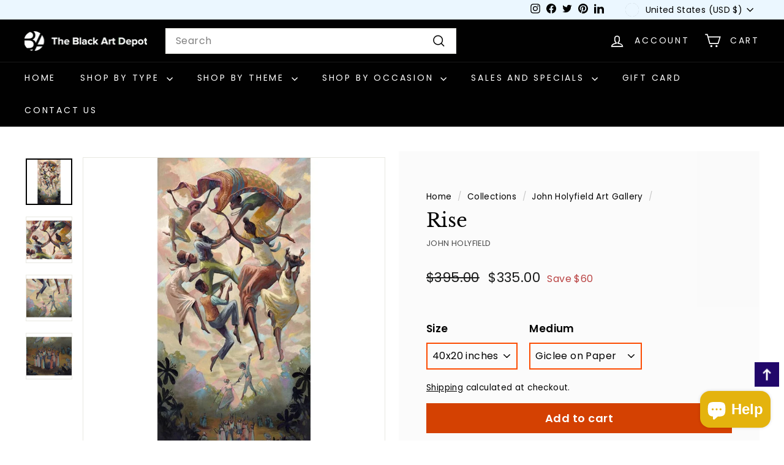

--- FILE ---
content_type: text/css
request_url: https://www.blackartdepot.com/cdn/shop/t/48/assets/custom-styles.css?v=129825201147188242781760346331
body_size: 744
content:
.footer__newsletter_bcg{margin-top:60px;background-color:#ebf7ff}.footer__newsletter_bcg .newsletter__input{background-color:#fff}.partners{margin-top:20px;margin-bottom:20px;text-align:center;display:flex;align-items:center;justify-content:center}.partners>*{flex:1}.partners img{max-width:110px;height:auto}.footer__block[data-type=payment] [data-widget-type=site-badge]{margin-bottom:40px}.footer__base-links{display:flex;justify-content:space-between;align-items:center;text-align:left}.footer__base-links .payment-icons{margin-bottom:0}.payment-icons li{font-size:0}.footer__base-links .payment-icons{justify-content:flex-end}@media screen and (max-width:768px){.footer__base-links{flex-direction:column}.footer__base-links>*+*{margin-top:20px}.footer__base-links>span{padding-right:0}.payment-icons li:last-child{margin-right:0}.footer__block,.footer__block--mobile{flex:1 1 calc(50% - 15px);max-width:none}.footer__base-links .payment-icons{justify-content:center}}.footer__title.footer__title--sub{font-size:calc(var(--typeBaseSize) - 2px);text-transform:uppercase}.footer__title{font-family:var(--typeBasePrimary),var(--typeBaseFallback);text-transform:uppercase}.footer__address{padding-right:5px}.product-single__meta{background-color:#fafafad1;padding:25px 10px}@media screen and (min-width: 769px){.product-single__meta{padding:65px 30px 30px}}@media screen and (min-width: 950px){.product-single__meta{padding:65px 45px 45px}}.product_artist{opacity:.7;text-transform:uppercase}[data-add-to-cart]:not(.disabled,[disabled=disabled]),[data-add-to-cart]:not(.disabled,[disabled=disabled]):hover{background-color:#fc4c02;color:#fff}.product-block.product_bullet_list{margin-top:30px;margin-bottom:5px}.product-block.product_bullet_list>ul{margin-left:16px;list-style:disc}.upsell-icon-wrapper{display:flex;justify-content:flex-start;align-items:stretch;flex-flow:row wrap;gap:10px 5px}.upsell-icon-wrapper .upsell-item{width:calc(50% - 2.5px);display:flex;justify-content:flex-start;align-items:center;padding:10px;gap:10px;background:var(--colorBody)}@media screen and (min-width:640px){.upsell-icon-wrapper{gap:10px}.upsell-icon-wrapper .upsell-item{width:calc(50% - 5px)}}.upsell-item .upsell-image{min-width:35px;max-width:35px}.upsell-item .upsell-text{font-size:90%}@media screen and (max-width:640px){.upsell-item .upsell-text{font-size:70%}}.collapsible-content .rte table td,.collapsible-content .rte table th{padding:12px 8px}.artist_image{max-width:150px;overflow:hidden;border-radius:50%}.artist_image:hover,.artist_image img{border-radius:50%}.artname{font-size:17px;margin-top:0!important}.artist_view_all{margin-top:15px}.facebook-share svg{fill:#3b5998}.twitter-share svg{fill:#1da1f2}.pinterest-share svg{fill:#e60023}.stamped-main-badge .stamped-badge[data-rating="0"],.stamped-main-badge .stamped-badge[data-rating="0,0"],.stamped-main-badge .stamped-badge[data-rating="0.0"]{display:none!important}.product-block .variant-input-wrap select{border-color:#fc4c02;border-width:2px}@media screen and (max-width:768px){.product__photos{margin-top:0}.page-content--product{padding-top:0}}.product-form-vertical{margin-top:20px}.product__thumbs--below .product__thumb-item image-element{position:unset}@media screen and (min-width: 1024px){.megamenu__cols{columns:6}}.contact_form_wrapper{padding:25px 15px;background-color:var(--colorScheme3Bg)}@media screen and (min-width:768px){.contact_form_wrapper{padding:25px}}@media screen and (min-width:950px){.p-right-40__950{padding-right:40px}.p-left-40__950{padding-left:40px}}#stamped-reviews-widget *,.stamped-top-rated-scroll *{font-family:var(--typeBasePrimary),var(--typeBaseFallback)!important}#stamped-reviews-widget .stamped-carousel-title,#stamped-reviews-widget .stamped-top-rated-title{font-family:var(--typeHeaderPrimary),var(--typeHeaderFallback)!important;font-weight:var(--typeHeaderWeight)!important;font-size:calc(var(--typeHeaderSize)*.63)!important}@media screen and (min-width:769px){#stamped-reviews-widget .stamped-carousel-title{font-size:calc(var(--typeHeaderSize)*.85)}}#directededge-blocks{margin-top:70px}#directededge-bundle-layout{background-color:var(--colorBody)}@media screen and (max-width:768px){#directededge-bundle-layout>tbody>tr:nth-child(2){display:flex;justify-content:center;align-items:center;flex-flow:row wrap}.directededge-image-cell{width:40%!important}.directededge-plus-cell{width:5%;flex-grow:1}.directededge-image-cell img{max-width:120px!important;margin:0 auto}#directededge-bundle-buy-link{width:100%}#directededge-buy-cell{padding-left:0;padding-right:0}}@media screen and (min-width: 769px){.footer__blocks{column-gap:30px}}.featured__artist .grid-item__meta{margin:20px 14.3px}.stamped-product-reviews-badge{margin-bottom:10px}.section-header__title.center{text-align:center}div#stamped-reviews-widget[data-widget-type=checkout-comments] .stamped-checkout-comment-title{display:none!important}div#stamped-reviews-widget[data-widget-type=checkout-comments][data-total-comments]{margin-top:0!important}.stamped-checkout-comments-holder{padding-top:15px!important}
/*# sourceMappingURL=/cdn/shop/t/48/assets/custom-styles.css.map?v=129825201147188242781760346331 */


--- FILE ---
content_type: text/css
request_url: https://www.blackartdepot.com/cdn/shop/t/48/assets/accessi.css?v=7101307355328532141760346331
body_size: 316
content:
span.pre-order-2-button{background-color:#185a90!important}table td{color:#000}span.rmv-search{color:#969696}span.cart-link__bubble-num{background-color:#fff}div.grid-item__link a div.grid-product__title{padding:0 20px;margin-top:22px;text-decoration:underline}div.grid-item__link div.grid-item__meta{margin-top:8px}.transtxt{display:none}.transtxt.usm{display:block}.trbtn{background:#000;color:#fff;width:100%;text-align:left;padding:15px;display:flex;align-items:center;justify-content:space-between}.stamped-empty-state>div{color:#5c5c5c!important}.trbtn.active span{transform:rotate(45deg)}.visually-hidden{white-space:nowrap}input.tag__input{clip:rect(0,0,0,0);overflow:hidden;position:absolute;height:20px;width:20px}div.product_artist{font-size:.8em}button.add-to-cart{background-color:#d44102!important}a.bk_top{position:fixed;bottom:5.5rem;right:.5rem;background:url(/cdn/shop/t/39/assets/GoToTop.png?v=1704782670);color:#fff;z-index:9999999999!important;padding:20px!important;font-size:1.2rem;background-position:center center;background-repeat:no-repeat;background-size:cover}h1.site-header__logo span.visually-hidden,div.site-header__logo span.visually-hidden{color:#fff}.noUi-base .noUi-origin:first-of-type{transform:translate(-94%)!important}container[data-count="0"][data-widget-language=en] .stamped-empty-state>div{color:#5c5c5c!important}.image-element{opacity:1!important}.hero__text-wrap.home_slide .h1.hero__title,.hero__text-wrap.home_slide .hero__subtitle{color:#fff}.splide__pagination{display:none!important}.promo-grid--space-bottom .promo-grid__text{padding-top:10px;padding-bottom:10px;background:#000000bd}button.add-to-cart[disabled]{background-color:red!important}.promo-grid--space-bottom .enlarge-text{font-size:19px!important}div[data-section-id=template--16498134581413__16570316726d58a9a4] .splide__arrows{display:none!important}div[data-section-id=template--16498134581413__16570316726d58a9a4] .splide__slide{height:340px!important}div[data-section-id=template--16498134515877__1657032435edf85f66] .splide__arrows{display:none!important}div[data-section-id=template--16498134515877__1657032435edf85f66] .splide__slide{height:340px!important}div[data-section-id=template--16498134679717__1657032435edf85f66] .splide__arrows{display:none!important}div[data-section-id=template--16498134679717__1657032435edf85f66] .splide__slide{height:340px!important}div[data-section-id=template--16498134548645__16566926918961e48a] .splide__arrows{display:none!important}div[data-section-id=template--16498134548645__16566926918961e48a] .splide__slide{height:340px!important}div[data-section-id=template--16498134450341__slideshow] .splide__arrows{display:none!important}div[data-section-id=template--16498134450341__slideshow] .splide__slide{height:340px!important}@media only screen and (max-width: 500px){div[data-section-id=template--16498134581413__16570316726d58a9a4] .splide__slide,div[data-section-id=template--16498134515877__1657032435edf85f66] .splide__slide,div[data-section-id=template--16498134548645__16566926918961e48a] .splide__slide,div[data-section-id=template--16498134450341__slideshow] .splide__slide{height:200px!important}}@media only screen and (min-width: 769px){.splide__slide--f0651d18-a455-4965-b167-7c6a8764ddde div h2.h1{font-size:44px!important}div.hero__text-shadow{background:#000000bd;padding:15px 25px}}@media only screen and (max-width: 768px){.site-header__drawer{top:35px!important}.hero-natural--template--16498134384805__slideshow div.hero__animation-contents{display:none}.hero-natural--template--16498134384805__slideshow .hero__text-content.horizontal-left{text-align:center!important}}.product__thumb .image-wrap img.extraimage{animation:fade-in .5s cubic-bezier(.29,.65,.58,1) forwards}
/*# sourceMappingURL=/cdn/shop/t/48/assets/accessi.css.map?v=7101307355328532141760346331 */


--- FILE ---
content_type: text/css
request_url: https://www.blackartdepot.com/cdn/shop/t/48/assets/country-flags.css
body_size: 495
content:
.currency-flag{background-image:url(//www.blackartdepot.com/cdn/shop/t/48/assets/country-flags-40.png);background-repeat:no-repeat;background-position:top left;position:relative;display:inline-block;vertical-align:middle;width:40px;height:40px;overflow:hidden;box-shadow:0 0 1px #0000004d inset;border-radius:50%;background-clip:padding-box}.currency-flag.currency-flag--ad{background-position:0 0}.currency-flag.currency-flag--ae{background-position:0 -50px}.currency-flag.currency-flag--af{background-position:0 -100px}.currency-flag.currency-flag--ag{background-position:0 -150px}.currency-flag.currency-flag--ai{background-position:0 -200px}.currency-flag.currency-flag--al{background-position:0 -250px}.currency-flag.currency-flag--am{background-position:0 -300px}.currency-flag.currency-flag--ao{background-position:0 -350px}.currency-flag.currency-flag--ar{background-position:0 -400px}.currency-flag.currency-flag--as{background-position:0 -450px}.currency-flag.currency-flag--at{background-position:0 -500px}.currency-flag.currency-flag--au{background-position:0 -550px}.currency-flag.currency-flag--aw{background-position:0 -600px}.currency-flag.currency-flag--ax{background-position:0 -650px}.currency-flag.currency-flag--az{background-position:0 -700px}.currency-flag.currency-flag--ba{background-position:0 -750px}.currency-flag.currency-flag--bb{background-position:0 -800px}.currency-flag.currency-flag--bd{background-position:0 -850px}.currency-flag.currency-flag--be{background-position:0 -900px}.currency-flag.currency-flag--bf{background-position:0 -950px}.currency-flag.currency-flag--bg{background-position:0 -1000px}.currency-flag.currency-flag--bh{background-position:0 -1050px}.currency-flag.currency-flag--bi{background-position:0 -1100px}.currency-flag.currency-flag--bj{background-position:0 -1150px}.currency-flag.currency-flag--bl{background-position:0 -1200px}.currency-flag.currency-flag--bm{background-position:0 -1250px}.currency-flag.currency-flag--bn{background-position:0 -1300px}.currency-flag.currency-flag--bo{background-position:0 -1350px}.currency-flag.currency-flag--bq-bo{background-position:0 -1400px}.currency-flag.currency-flag--bq-sa{background-position:0 -1450px}.currency-flag.currency-flag--bq-se{background-position:0 -1500px}.currency-flag.currency-flag--br{background-position:0 -1550px}.currency-flag.currency-flag--bs{background-position:0 -1600px}.currency-flag.currency-flag--bt{background-position:0 -1650px}.currency-flag.currency-flag--bw{background-position:0 -1700px}.currency-flag.currency-flag--by{background-position:0 -1750px}.currency-flag.currency-flag--bz{background-position:0 -1800px}.currency-flag.currency-flag--ca-bc{background-position:0 -1850px}.currency-flag.currency-flag--ca{background-position:0 -1900px}.currency-flag.currency-flag--cc{background-position:0 -1950px}.currency-flag.currency-flag--cd{background-position:0 -2000px}.currency-flag.currency-flag--cf{background-position:0 -2050px}.currency-flag.currency-flag--cg{background-position:0 -2100px}.currency-flag.currency-flag--ch{background-position:0 -2150px}.currency-flag.currency-flag--ci{background-position:0 -2200px}.currency-flag.currency-flag--ck{background-position:0 -2250px}.currency-flag.currency-flag--cl{background-position:0 -2300px}.currency-flag.currency-flag--cm{background-position:0 -2350px}.currency-flag.currency-flag--cn{background-position:0 -2400px}.currency-flag.currency-flag--co{background-position:0 -2450px}.currency-flag.currency-flag--cr{background-position:0 -2500px}.currency-flag.currency-flag--cu{background-position:0 -2550px}.currency-flag.currency-flag--cv{background-position:0 -2600px}.currency-flag.currency-flag--cw{background-position:0 -2650px}.currency-flag.currency-flag--cx{background-position:0 -2700px}.currency-flag.currency-flag--cy{background-position:0 -2750px}.currency-flag.currency-flag--cz{background-position:0 -2800px}.currency-flag.currency-flag--de{background-position:0 -2850px}.currency-flag.currency-flag--dj{background-position:0 -2900px}.currency-flag.currency-flag--dk{background-position:0 -2950px}.currency-flag.currency-flag--dm{background-position:0 -3000px}.currency-flag.currency-flag--do{background-position:0 -3050px}.currency-flag.currency-flag--dz{background-position:0 -3100px}.currency-flag.currency-flag--easter_island{background-position:0 -3150px}.currency-flag.currency-flag--ec-w{background-position:0 -3200px}.currency-flag.currency-flag--ec{background-position:0 -3250px}.currency-flag.currency-flag--ee{background-position:0 -3300px}.currency-flag.currency-flag--eg{background-position:0 -3350px}.currency-flag.currency-flag--eh{background-position:0 -3400px}.currency-flag.currency-flag--er{background-position:0 -3450px}.currency-flag.currency-flag--es-ce{background-position:0 -3500px}.currency-flag.currency-flag--es-cn{background-position:0 -3550px}.currency-flag.currency-flag--es-ga{background-position:0 -3600px}.currency-flag.currency-flag--es-ib{background-position:0 -3650px}.currency-flag.currency-flag--es-ml{background-position:0 -3700px}.currency-flag.currency-flag--es-pv{background-position:0 -3750px}.currency-flag.currency-flag--es{background-position:0 -3800px}.currency-flag.currency-flag--esperanto{background-position:0 -3850px}.currency-flag.currency-flag--et{background-position:0 -3900px}.currency-flag.currency-flag--european_union{background-position:0 -3950px}.currency-flag.currency-flag--fi{background-position:0 -4000px}.currency-flag.currency-flag--fj{background-position:0 -4050px}.currency-flag.currency-flag--fk{background-position:0 -4100px}.currency-flag.currency-flag--fm{background-position:0 -4150px}.currency-flag.currency-flag--fo{background-position:0 -4200px}.currency-flag.currency-flag--fr-h{background-position:0 -4250px}.currency-flag.currency-flag--fr{background-position:0 -4300px}.currency-flag.currency-flag--ga{background-position:0 -4350px}.currency-flag.currency-flag--gb-eng{background-position:0 -4400px}.currency-flag.currency-flag--gb-ork{background-position:0 -4450px}.currency-flag.currency-flag--gb-sct{background-position:0 -4500px}.currency-flag.currency-flag--gb-wls{background-position:0 -4550px}.currency-flag.currency-flag--gb{background-position:0 -4600px}.currency-flag.currency-flag--gd{background-position:0 -4650px}.currency-flag.currency-flag--ge-ab{background-position:0 -4700px}.currency-flag.currency-flag--ge{background-position:0 -4750px}.currency-flag.currency-flag--gg{background-position:0 -4800px}.currency-flag.currency-flag--gh{background-position:0 -4850px}.currency-flag.currency-flag--gi{background-position:0 -4900px}.currency-flag.currency-flag--gl{background-position:0 -4950px}.currency-flag.currency-flag--gm{background-position:0 -5000px}.currency-flag.currency-flag--gn{background-position:0 -5050px}.currency-flag.currency-flag--gp{background-position:0 -5100px}.currency-flag.currency-flag--gq{background-position:0 -5150px}.currency-flag.currency-flag--gr{background-position:0 -5200px}.currency-flag.currency-flag--gt{background-position:0 -5250px}.currency-flag.currency-flag--gu{background-position:0 -5300px}.currency-flag.currency-flag--gw{background-position:0 -5350px}.currency-flag.currency-flag--gy{background-position:0 -5400px}.currency-flag.currency-flag--hausa{background-position:0 -5450px}.currency-flag.currency-flag--hk{background-position:0 -5500px}.currency-flag.currency-flag--hmong{background-position:0 -5550px}.currency-flag.currency-flag--hn{background-position:0 -5600px}.currency-flag.currency-flag--hr{background-position:0 -5650px}.currency-flag.currency-flag--ht{background-position:0 -5700px}.currency-flag.currency-flag--hu{background-position:0 -5750px}.currency-flag.currency-flag--id{background-position:0 -5800px}.currency-flag.currency-flag--ie{background-position:0 -5850px}.currency-flag.currency-flag--il{background-position:0 -5900px}.currency-flag.currency-flag--im{background-position:0 -5950px}.currency-flag.currency-flag--in{background-position:0 -6000px}.currency-flag.currency-flag--io{background-position:0 -6050px}.currency-flag.currency-flag--iq{background-position:0 -6100px}.currency-flag.currency-flag--ir{background-position:0 -6150px}.currency-flag.currency-flag--is{background-position:0 -6200px}.currency-flag.currency-flag--it-82{background-position:0 -6250px}.currency-flag.currency-flag--it-88{background-position:0 -6300px}.currency-flag.currency-flag--it{background-position:0 -6350px}.currency-flag.currency-flag--je{background-position:0 -6400px}.currency-flag.currency-flag--jm{background-position:0 -6450px}.currency-flag.currency-flag--jo{background-position:0 -6500px}.currency-flag.currency-flag--jp{background-position:0 -6550px}.currency-flag.currency-flag--kannada{background-position:0 -6600px}.currency-flag.currency-flag--ke{background-position:0 -6650px}.currency-flag.currency-flag--kg{background-position:0 -6700px}.currency-flag.currency-flag--kh{background-position:0 -6750px}.currency-flag.currency-flag--ki{background-position:0 -6800px}.currency-flag.currency-flag--km{background-position:0 -6850px}.currency-flag.currency-flag--kn{background-position:0 -6900px}.currency-flag.currency-flag--kp{background-position:0 -6950px}.currency-flag.currency-flag--kr{background-position:0 -7000px}.currency-flag.currency-flag--kurdistan{background-position:0 -7050px}.currency-flag.currency-flag--kw{background-position:0 -7100px}.currency-flag.currency-flag--ky{background-position:0 -7150px}.currency-flag.currency-flag--kz{background-position:0 -7200px}.currency-flag.currency-flag--la{background-position:0 -7250px}.currency-flag.currency-flag--lb{background-position:0 -7300px}.currency-flag.currency-flag--lc{background-position:0 -7350px}.currency-flag.currency-flag--li{background-position:0 -7400px}.currency-flag.currency-flag--lk{background-position:0 -7450px}.currency-flag.currency-flag--lr{background-position:0 -7500px}.currency-flag.currency-flag--ls{background-position:0 -7550px}.currency-flag.currency-flag--lt{background-position:0 -7600px}.currency-flag.currency-flag--lu{background-position:0 -7650px}.currency-flag.currency-flag--lv{background-position:0 -7700px}.currency-flag.currency-flag--ly{background-position:0 -7750px}.currency-flag.currency-flag--ma{background-position:0 -7800px}.currency-flag.currency-flag--malayali{background-position:0 -7850px}.currency-flag.currency-flag--maori{background-position:0 -7900px}.currency-flag.currency-flag--mc{background-position:0 -7950px}.currency-flag.currency-flag--md{background-position:0 -8000px}.currency-flag.currency-flag--me{background-position:0 -8050px}.currency-flag.currency-flag--mf{background-position:0 -8100px}.currency-flag.currency-flag--mg{background-position:0 -8150px}.currency-flag.currency-flag--mh{background-position:0 -8200px}.currency-flag.currency-flag--mk{background-position:0 -8250px}.currency-flag.currency-flag--ml{background-position:0 -8300px}.currency-flag.currency-flag--mm{background-position:0 -8350px}.currency-flag.currency-flag--mn{background-position:0 -8400px}.currency-flag.currency-flag--mo{background-position:0 -8450px}.currency-flag.currency-flag--mp{background-position:0 -8500px}.currency-flag.currency-flag--mq{background-position:0 -8550px}.currency-flag.currency-flag--mr{background-position:0 -8600px}.currency-flag.currency-flag--ms{background-position:0 -8650px}.currency-flag.currency-flag--mt{background-position:0 -8700px}.currency-flag.currency-flag--mu{background-position:0 -8750px}.currency-flag.currency-flag--mv{background-position:0 -8800px}.currency-flag.currency-flag--mw{background-position:0 -8850px}.currency-flag.currency-flag--mx{background-position:0 -8900px}.currency-flag.currency-flag--my{background-position:0 -8950px}.currency-flag.currency-flag--mz{background-position:0 -9000px}.currency-flag.currency-flag--na{background-position:0 -9050px}.currency-flag.currency-flag--nato{background-position:0 -9100px}.currency-flag.currency-flag--nc{background-position:0 -9150px}.currency-flag.currency-flag--ne{background-position:0 -9200px}.currency-flag.currency-flag--nf{background-position:0 -9250px}.currency-flag.currency-flag--ng{background-position:0 -9300px}.currency-flag.currency-flag--ni{background-position:0 -9350px}.currency-flag.currency-flag--nl{background-position:0 -9400px}.currency-flag.currency-flag--no{background-position:0 -9450px}.currency-flag.currency-flag--northern_cyprus{background-position:0 -9500px}.currency-flag.currency-flag--np{background-position:0 -9550px}.currency-flag.currency-flag--nr{background-position:0 -9600px}.currency-flag.currency-flag--nu{background-position:0 -9650px}.currency-flag.currency-flag--nz{background-position:0 -9700px}.currency-flag.currency-flag--om{background-position:0 -9750px}.currency-flag.currency-flag--pa{background-position:0 -9800px}.currency-flag.currency-flag--pe{background-position:0 -9850px}.currency-flag.currency-flag--pf{background-position:0 -9900px}.currency-flag.currency-flag--pg{background-position:0 -9950px}.currency-flag.currency-flag--ph{background-position:0 -10000px}.currency-flag.currency-flag--pk{background-position:0 -10050px}.currency-flag.currency-flag--pl{background-position:0 -10100px}.currency-flag.currency-flag--pn{background-position:0 -10150px}.currency-flag.currency-flag--pr{background-position:0 -10200px}.currency-flag.currency-flag--ps{background-position:0 -10250px}.currency-flag.currency-flag--pt-20{background-position:0 -10300px}.currency-flag.currency-flag--pt-30{background-position:0 -10350px}.currency-flag.currency-flag--pt{background-position:0 -10400px}.currency-flag.currency-flag--pw{background-position:0 -10450px}.currency-flag.currency-flag--py{background-position:0 -10500px}.currency-flag.currency-flag--qa{background-position:0 -10550px}.currency-flag.currency-flag--ro{background-position:0 -10600px}.currency-flag.currency-flag--rs{background-position:0 -10650px}.currency-flag.currency-flag--ru{background-position:0 -10700px}.currency-flag.currency-flag--rw{background-position:0 -10750px}.currency-flag.currency-flag--sa{background-position:0 -10800px}.currency-flag.currency-flag--sb{background-position:0 -10850px}.currency-flag.currency-flag--sc{background-position:0 -10900px}.currency-flag.currency-flag--sd{background-position:0 -10950px}.currency-flag.currency-flag--se{background-position:0 -11000px}.currency-flag.currency-flag--sg{background-position:0 -11050px}.currency-flag.currency-flag--sh{background-position:0 -11100px}.currency-flag.currency-flag--si{background-position:0 -11150px}.currency-flag.currency-flag--sindh{background-position:0 -11200px}.currency-flag.currency-flag--sj{background-position:0 -11250px}.currency-flag.currency-flag--sk{background-position:0 -11300px}.currency-flag.currency-flag--sl{background-position:0 -11350px}.currency-flag.currency-flag--sm{background-position:0 -11400px}.currency-flag.currency-flag--sn{background-position:0 -11450px}.currency-flag.currency-flag--so{background-position:0 -11500px}.currency-flag.currency-flag--somaliland{background-position:0 -11550px}.currency-flag.currency-flag--south_ossetia{background-position:0 -11600px}.currency-flag.currency-flag--sr{background-position:0 -11650px}.currency-flag.currency-flag--ss{background-position:0 -11700px}.currency-flag.currency-flag--st{background-position:0 -11750px}.currency-flag.currency-flag--sv{background-position:0 -11800px}.currency-flag.currency-flag--sx{background-position:0 -11850px}.currency-flag.currency-flag--sy{background-position:0 -11900px}.currency-flag.currency-flag--sz{background-position:0 -11950px}.currency-flag.currency-flag--tc{background-position:0 -12000px}.currency-flag.currency-flag--td{background-position:0 -12050px}.currency-flag.currency-flag--tg{background-position:0 -12100px}.currency-flag.currency-flag--th{background-position:0 -12150px}.currency-flag.currency-flag--tibet{background-position:0 -12200px}.currency-flag.currency-flag--tj{background-position:0 -12250px}.currency-flag.currency-flag--tk{background-position:0 -12300px}.currency-flag.currency-flag--tl{background-position:0 -12350px}.currency-flag.currency-flag--tm{background-position:0 -12400px}.currency-flag.currency-flag--tn{background-position:0 -12450px}.currency-flag.currency-flag--to{background-position:0 -12500px}.currency-flag.currency-flag--tr{background-position:0 -12550px}.currency-flag.currency-flag--transnistria{background-position:0 -12600px}.currency-flag.currency-flag--tt{background-position:0 -12650px}.currency-flag.currency-flag--tv{background-position:0 -12700px}.currency-flag.currency-flag--tw{background-position:0 -12750px}.currency-flag.currency-flag--tz{background-position:0 -12800px}.currency-flag.currency-flag--ua{background-position:0 -12850px}.currency-flag.currency-flag--ug{background-position:0 -12900px}.currency-flag.currency-flag--united_nations{background-position:0 -12950px}.currency-flag.currency-flag--us-hi{background-position:0 -13000px}.currency-flag.currency-flag--us{background-position:0 -13050px}.currency-flag.currency-flag--uy{background-position:0 -13100px}.currency-flag.currency-flag--uz{background-position:0 -13150px}.currency-flag.currency-flag--va{background-position:0 -13200px}.currency-flag.currency-flag--vc{background-position:0 -13250px}.currency-flag.currency-flag--ve{background-position:0 -13300px}.currency-flag.currency-flag--vg{background-position:0 -13350px}.currency-flag.currency-flag--vi{background-position:0 -13400px}.currency-flag.currency-flag--vn{background-position:0 -13450px}.currency-flag.currency-flag--vu{background-position:0 -13500px}.currency-flag.currency-flag--ws{background-position:0 -13550px}.currency-flag.currency-flag--xk{background-position:0 -13600px}.currency-flag.currency-flag--xx{background-position:0 -13650px}.currency-flag.currency-flag--ye{background-position:0 -13700px}.currency-flag.currency-flag--yiddish{background-position:0 -13750px}.currency-flag.currency-flag--za{background-position:0 -13800px}.currency-flag.currency-flag--zm{background-position:0 -13850px}.currency-flag.currency-flag--zw{background-position:0 -13900px}
/*# sourceMappingURL=/cdn/shop/t/48/assets/country-flags.css.map */


--- FILE ---
content_type: text/javascript
request_url: https://cdn.shopify.com/extensions/3ee93129-d11c-4adb-8a29-0c9bec8a2202/preorder-notify-me-timesact-17/assets/timesact.js
body_size: 18761
content:
/* Using a self-executing anonymous function - (function(){})(); - so that all variables and functions defined within
aren’t available to the outside world. */

(function () {
    const loadScript = function (url, callback) {
        const script = document.createElement("script")

        script.type = "text/javascript"

        // If the browser is Internet Explorer.
        if (script.readyState) {
            script.onreadystatechange = function () {
                if (script.readyState === "loaded" || script.readyState === "complete") {
                    script.onreadystatechange = null
                    callback()
                }
            };
            // For any other browser.
        } else {
            script.onload = function () {
                callback()
            }
        }
        script.src = url
        document.getElementsByTagName("head")[0].appendChild(script)
    }

    /* This is Timesact main function. */
    timesactScriptNew = async function ($) {
        const mixedCartModal = '<div class="md-modal" id="mixed-modal"><div class="md-content"><div class="md-body"></div></div></div><div class="popup-container"><div class="column"><button class="md-trigger md-setperspective" data-modal="mixed-modal"></button></div></div><div class="md-overlay"></div>';
        document.getElementsByTagName("body")[0].insertAdjacentHTML('afterbegin', mixedCartModal)

        const timesactBIS = `<div class="timesact_bis_popup_overlay"></div>
        <div aria-modal="true" aria-hidden="true" tabindex="-1" role="dialog" class="timesact_bis_dialog">
            <div class="timesact_bis_popup">
                <div class="timesact_bis_popup_content">
                    <div class="timesact_bis_popup_body">
                        <button type="button" data-dismiss="modal" aria-label="Close"
                            class="timesact_bis_close_button">
                            <span aria-hidden="true" class="timesact_bis_close_span">x</span>
                        </button>
                        <h3 class="timesact_bis_heading"></h3>
                        <p class="timesact_bis_desc"></p>
                        <p class="timesact_bis_response">
                            <span class="timesact_bis_message_success"></span>
                            <span class="timesact_bis_message_error"></span>
                             
                        </p>
                        <hr class="timesact_bis_line">
                        <div id="subscriptionForm">
                            <div class="timesact_bis_form_field">
                                <input id="timesact_bis_email" class="timesact_bis_input " type="email"
                                placeholder="eg. username@example.com" name="email" value="">
                            </div>
                            <div class="timesact_bis_form_field">
                                <button type="button" class="timesact_bis_submit_button ">
                                    <span class="timesact_bis_loading_icon"></span>
                                </button>
                            </div>
                            <div class="timesact_bis_form_field">
                                <p class="timesact_bis_note"></p>
                            </div>
                            <div class="timesact_bis_form_field timesact_sub">
                                <input type="checkbox" id="newsletter" name="newsletter" checked />
                                <label class="timesact_bis_subscribe" for="newsletter"></label>
                            </div>
                        </div>
                        <div class="timesact_powered_by">
                            <a href="https://timesact.com" target="_blank" rel="noreferrer">
                                <svg xmlns="http://www.w3.org/2000/svg" width="24" height="24" viewBox="0 0 24 24"><path d="M8 24l2.674-9h-9.674l16-15-2.674 9h8.674l-15 15zm-1.586-11h6.912l-1.326 4 5.739-6h-6.065l1.304-4-6.564 6z"></path></svg>
                                <span>by Timesact</span>
                            </a>
                        </div>
                    </div>
                </div>
            </div>
        </div>`

        const timesactPartialPayment = `<div class="timesact_widget" id="timesact_widget">
            <div class="timesact_widget_wrapper">
                <div class="timesact_option">
                    <div class="timesact_radio_wrapper">
                        <input checked type="radio" id="timesact_selling_plan_label" name="selling_plan" value="" tabindex="2">
                        <label for="timesact_selling_plan_label" class="timesact_radio_label">
                            <span class="timesact_circle"><span class="timesact_dot"></span></span>
                            <span class="timesact_text"></span>
                        </label>
                    </div>
                </div>
            </div>
        </div>
        `

        document.getElementsByTagName("body")[0].insertAdjacentHTML('afterbegin', timesactBIS)

        const emailInputFieldSelector = document.querySelector('#timesact_bis_email')
        const newsletterCheckboxFieldSelector = document.querySelector('#newsletter')

        // Cart alert modal global variables.
        const cartModal = {
            isOpen: false,
            queue: JSON.parse(window.sessionStorage.getItem("modal-queue") || null) || []
        }

        /* Models */
        class Badge {
            add(selector, badgeType, value, settingType) {
                if (badgeType === "RIBBON") {
                    $(selector).remove(`.timesact-badge-common-${settingType}`);
                    $(selector).remove(`.timesact-badge-ribbon-${settingType}`);
                    $(selector).append(`<div class='timesact-badge-ribbon timesact-badge-ribbon-${settingType}'><span class='timesact-badge-ribbon-span-${settingType}'><p>` + value + "</p></span></div>")
                    return;
                }

                if (badgeType === "ROUNDED") {
                    $(selector).remove(`.timesact-badge-common-${settingType}`);
                    $(selector).remove(`.timesact-badge-ribbon-${settingType}`);
                    $(selector).append(`<div class='timesact-badge-common-${settingType}'><span class='timesact-badge-rounded-span-${settingType}'>` + value + "</span></div>");
                }

                if (badgeType === "RECTANGLE") {
                    $(selector).remove(`.timesact-badge-common-${settingType}`);
                    $(selector).remove(`.timesact-badge-ribbon-${settingType}`);
                    $(selector).append(`<div class='timesact-badge-common-${settingType}'><span class='timesact-badge-rectangle-span-${settingType}'>` + value + "</span></div>");
                }

                if (badgeType === "SQUARE") {
                    $(selector).remove(`.timesact-badge-common-${settingType}`);
                    $(selector).remove(`.timesact-badge-ribbon-${settingType}`);
                    $(selector).append(`<div class='timesact-badge-common-${settingType}'><span class='timesact-badge-square-span-${settingType}'>` + value + "</span></div>");
                }

                if (badgeType === "CIRCLE") {
                    $(selector).remove(`.timesact-badge-common-${settingType}`);
                    $(selector).remove(`.timesact-badge-ribbon-${settingType}`);
                    $(selector).append(`<div class='timesact-badge-common-${settingType}'><span class='timesact-badge-circle-span-${settingType}'>` + value + "</span></div>");
                }
            }

            getPositions(isTop, isRight, x, y) {
                return {
                    "top": isTop && y,
                    "bottom": !isTop && y,
                    "left": !isRight && x,
                    "right": isRight && x,
                }
            }

            getPositionsRibbon(isTop, isRight) {
                const top = isTop ? "19px" : "35px"
                const right = !isRight ? "-5px" : "-20px"
                return { top, right }
            }

            getTransformRibbon(isTop, isRight) {
                // top right
                let degree = 45
                if (isTop && !isRight) {
                    // left top
                    degree -= 90
                } else if (!isTop && !isRight) {
                    // left bottom
                    degree -= 180
                } else if (!isTop && isRight) {
                    // bottom right
                    degree -= 270
                }

                return {
                    "transform": `rotate(${degree}deg)`,
                    "-webkit-transform": `rotate(${degree}deg)`,
                }
            }

            getTransformRibbonText(isTop) {
                return isTop ? {} : {
                    "transform": `rotate(180deg)`,
                    "-webkit-transform": `rotate(180deg)`,
                }
            }

            applyStyles(style, settingType) {
                const isTop = style.top || style.top === undefined
                const isRight = style.right || style.right === undefined

                $('.timesact-badge').css({
                    "position": "relative"
                });
                $(`.timesact-badge-ribbon-${settingType}`).css({
                    "position": "absolute",
                    ...this.getPositions(isTop, isRight, "-5px", "-5px"),
                    "width": "75px",
                    "height": "75px",
                    "text-align": "right",
                    "z-index": "1",
                    "overflow": "hidden",
                });
                $(`.timesact-badge-ribbon-${settingType} span`).css({
                    "position": "absolute",
                    ...this.getPositionsRibbon(isTop, isRight),
                    "display": "block",
                    "width": "100px",
                    "font-size": `${style.fontSize}px`,
                    "font-weight": "bold",
                    "color": style.fontColor,
                    "text-transform": "uppercase",
                    "text-align": "center",
                    "line-height": "20px",
                    "white-space": "nowrap",
                    ...this.getTransformRibbon(isTop, isRight),
                });
                $(`.timesact-badge-ribbon-${settingType} span p`).css({
                    "margin": 0,
                    ...this.getTransformRibbonText(isTop),
                    "font-size": `${style.fontSize}px`,
                    "color": style.fontColor,
                });
                $(`.timesact-badge-ribbon-span-${settingType}`).css({
                    "background-color": style.backgroundColor,
                    "box-shadow": "0 3px 10px -5px rgba(0, 0, 0, 1)"
                });
                $(`.timesact-badge-rounded-span-${settingType}`).css({
                    "border": "1px solid transparent",
                    "border-radius": "4rem",
                    "display": "inline-block",
                    "letter-spacing": ".1rem",
                    "line-height": "1",
                    "padding": "0.6rem 1.3rem",
                    "text-align": "center",
                    "background-color": style.backgroundColor,
                    "border-color": style.backgroundColor,
                    "font-size": `${style.fontSize}px`,
                    "color": style.fontColor,
                    "font-weight": "bold",
                    "word-break": "break-word",
                })
                $(`.timesact-badge-rectangle-span-${settingType}`).css({
                    "display": "inline-block",
                    "min-width": "60px",
                    "padding": "0.6rem 1.3rem",
                    "letter-spacing": ".1rem",
                    "line-height": "1",
                    "text-align": "center",
                    "font-size": `${style.fontSize}px`,
                    "color": style.fontColor,
                    "font-weight": "bold",
                    "word-break": "break-word",
                    "background-color": style.backgroundColor,
                    "border-color": style.backgroundColor,
                    "border": "1px solid transparent",
                })
                $(`.timesact-badge-square-span-${settingType}`).css({
                    "display": "flex",
                    "align-items": "center",
                    "justify-content": "center",
                    "min-height": "60px",
                    "min-width": "60px",
                    "width": `${style.width}px`,
                    "height": `${style.width}px`,
                    "letter-spacing": ".1rem",
                    "line-height": "1",
                    "text-align": "center",
                    "font-size": `${style.fontSize}px`,
                    "color": style.fontColor,
                    "font-weight": "bold",
                    "word-break": "break-word",
                    "background-color": style.backgroundColor,
                    "border-color": style.backgroundColor,
                    "border": "1px solid transparent",
                    "overflow": "hidden"
                })
                $(`.timesact-badge-circle-span-${settingType}`).css({
                    "display": "flex",
                    "align-items": "center",
                    "justify-content": "center",
                    "min-height": "60px",
                    "min-width": "60px",
                    "width": `${style.width + 28}px`,
                    "height": `${style.width + 28}px`,
                    "padding": "14px",
                    "letter-spacing": ".1rem",
                    "line-height": "1",
                    "text-align": "center",
                    "font-size": `${style.fontSize}px`,
                    "color": style.fontColor,
                    "font-weight": "bold",
                    "word-break": "break-word",
                    "background-color": style.backgroundColor,
                    "border-color": style.backgroundColor,
                    "border": "1px solid transparent",
                    "border-radius": "50%",
                    "overflow": "hidden"
                });
                $(`.timesact-badge-common-${settingType}`).css({
                    "position": "absolute",
                    ...this.getPositions(isTop, isRight, "10px", "10px"),
                    "display": "flex",
                    "flex-wrap": "wrap",
                    "z-index": "1"
                });

                if ($('gp-product-images-v2').length > 0) {
                    $(`.timesact-badge-ribbon-${settingType}`).css({
                        "width": "100%"
                    })
                }
            }
        }

        class Modal {
            static updateStorage() {
                window.sessionStorage.setItem("modal-queue", JSON.stringify(cartModal.queue))
            }

            static pushQueue(settings, closeCb) {
                // if exist
                if (cartModal.queue.find(it => it.settings.id === settings.id)) return

                cartModal.queue.push({ settings, closeCb })
                this.updateStorage()
            }

            static popQueue() {
                if (cartModal.queue.length <= 0) return
                const item = cartModal.queue.pop()
                this.updateStorage()
                return item
            }

            static clearQueue() {
                cartModal.queue = []
                this.updateStorage()
            }

            static showFirst() {
                if (cartModal.isOpen) return
                const item = this.popQueue()
                item && new Modal().display(item.settings, item.closeCb)
            }

            display(settings, closeCb) {
                if (cartModal.isOpen) {
                    return Modal.pushQueue(settings, closeCb)
                }

                cartModal.isOpen = true
                $(".md-body").append('<h3>' + settings.header + '</h3><p class="message">' + settings.body + '</p><button class="md-close">' + settings.button + '</button><p><input type="checkbox" id="md-stop" name="md-stop"><label for="md-stop">' + settings.stop + '</label></p>');
                $("#mixed-modal").addClass('md-show');
                $(".md-close, .md-overlay").click(function (event) {
                    event.stopPropagation()
                    if (closeCb instanceof Function) closeCb()

                    cartModal.isOpen = false
                    $("#mixed-modal").removeClass('md-show');
                    $(".md-body").empty()
                    Modal.showFirst()
                });
                $('.md-close').attr('style', `
				background: ${settings.buttonBackgroundColor}!important;
				color: ${settings.buttonFontColor}!important;`)
            }
        }

        class Product {
            constructor(id, variants, title, sellingPlanGroups) {
                this.id = id
                this.variants = variants
                this.title = title
                this.sellingPlans = sellingPlanGroups ? sellingPlanGroups.filter(sellingPlanGroup => sellingPlanGroup.app_id == 'timesact').reduce((accumulator, sellingPlanGroup) => accumulator.concat(sellingPlanGroup.selling_plans), []) : []
            }

            setActiveVariant(variantId) {
                this.variantId = variantId
            }

            setTimesactVariants(productConfig) {
                if (!productConfig || !productConfig.variants) {
                    console.log('[ERROR 2002]: Product config is undefined.')

                    return
                }
                this.timesactVariants = productConfig.variants
            }

            isPOEnabledForVariant() {
                if (!this.timesactVariants[this.variantId] || !this.timesactVariants[this.variantId].config) {
                    return false
                }

                // New flow.
                if ('isPOEnabled' in this.timesactVariants[this.variantId]) {
                    return this.timesactVariants[this.variantId].isPOEnabled
                }

                // Old flow.
                return this.timesactVariants[this.variantId].config.status === "ACTIVE" || this.timesactVariants[this.variantId].config.status === "NO_STOCK"
            }

            isISEnabledForVariant() {
                if (!this.timesactVariants[this.variantId]) {
                    return false
                }

                if ('isISEnabled' in this.timesactVariants[this.variantId]) {
                    return this.timesactVariants[this.variantId].isISEnabled
                }

                return false
            }

            isBISEnabledForVariant() {
                if (!this.timesactVariants[this.variantId]) {
                    return false
                }

                window.ta.currentTimesactProductData.variantId = this.variantId
                window.ta.currentTimesactProductData.productName = this.timesactVariants[this.variantId].displayName

                return this.timesactVariants[this.variantId].isBISEnabled
            }
            isCSEnabledForVariant() {
                if (!this.timesactVariants[this.variantId]) {
                    return false
                }

                return this.timesactVariants[this.variantId].isCSEnabled
            }

            getVariantSettings(settings, defaultSettingId, type) {
                if (!this.timesactVariants[this.variantId].config.settingsTemplate) {
                    // Old flow, if the variant does not have a template assigned.
                    const defaultSettings = settings[defaultSettingId]
                    if (!this.hasCustomSettings()) {
                        return defaultSettings
                    }

                    const customSettings = this.timesactVariants[this.variantId].settings

                    return {
                        button: {
                            ...defaultSettings.button,
                            name: customSettings.buttonName || defaultSettings.button.name
                        },
                        message: {
                            ...defaultSettings.message,
                            type: customSettings.messageType || defaultSettings.message.type,
                            value: customSettings.messageValue || defaultSettings.message.value,
                        },
                        cart: {
                            ...defaultSettings.cart,
                            labelText: {
                                key: customSettings.cartLabelTextKey || defaultSettings.cart.labelText.key,
                                value: customSettings.cartLabelTextValue || defaultSettings.cart.labelText.value,
                            }
                        },
                        badge: defaultSettings.badge
                    }
                }

                if (type === "PO") {
                    return this.timesactVariants[this.variantId].config.settingsTemplate in settings
                        ? settings[this.timesactVariants[this.variantId].config.settingsTemplate]
                        : settings[defaultSettingId]
                }

                if (type === "BIS") {
                    return this.timesactVariants[this.variantId].configBIS.settingsTemplate in settings
                        ? settings[this.timesactVariants[this.variantId].configBIS.settingsTemplate]
                        : settings[defaultSettingId]
                }

                if (type === "CS") {
                    return this.timesactVariants[this.variantId].configCS.settingsTemplate in settings
                        ? settings[this.timesactVariants[this.variantId].configCS.settingsTemplate]
                        : settings[defaultSettingId]
                }

                if (type === "IS") {
                    return this.timesactVariants[this.variantId].configIS.settingsTemplate in settings
                        ? settings[this.timesactVariants[this.variantId].configIS.settingsTemplate]
                        : settings[defaultSettingId]
                }

                return settings[defaultSettingId]
            }

            hasCustomSettings() {
                if (!this.timesactVariants[this.variantId].settings) {
                    return false;
                }
                return this.timesactVariants[this.variantId].settings.type === "CUSTOM";
            }

            isVariantOutOfStock() {
                if (!this.timesactVariants[this.variantId]) {
                    return false;
                }

                const variant = this.timesactVariants[this.variantId]
                if (variant.quantity > 0) { return false; }

                if (variant.inventoryPolicy === "DENY") { return true; }
                return false;
            }
        }

        class ShopUtil {
            constructor() { }

            initTimesact() {
                if ("undefined" != typeof window.ta) {
                    return;
                }

                const products = localStorage.getItem('products') ? JSON.parse(localStorage.getItem('products')) : {}
                const settings = localStorage.getItem('settings') ? JSON.parse(localStorage.getItem('settings')) : undefined

                const lastProductUpdate = this.computeLastProductUpdate(products)
                const lastSettingsUpdate = localStorage.getItem('lastSettingsUpdate') ? JSON.parse(localStorage.getItem('lastSettingsUpdate')) : 0

                window.ta = {
                    products,
                    settings,
                    lastProductUpdate,
                    lastSettingsUpdate,
                    cart: {
                        showMixedCartAlert: sessionStorage.getItem('showCartMixedAlert') ? JSON.parse(sessionStorage.getItem('showCartMixedAlert')) : true
                    },
                    quickView: {
                        selectors: {
                            button: ".quick-add__submit, .productitem--action-qs, .boost-pfs-quickview-btn, .cc-quick-buy-btn, .button--quick-shop, .sca-qv-button, .quick-view-btn, .bc-quickview-btn-wrapper, .sca-qv-cartbtn, .js-quick-shop-link, .searchit-quick-view-button, .quick-view, .js-quickbuy-button, .quick-product__btn, .product-card-interaction-quickshop, .product-modal, .productitem--action button, a.quickview, .overlay, a.quickview, .has-quick-view .btn .v-b, .shop-now-button, .quick-buy, .quick_shop, a[data-action='show-product'], .trigger-quick-view, .quickview-button, .quick_view, .qview-button, button.btn-addToCart:last, .quick-shop, .fancybox.ajax, .quick-add-button-variants, .product-thumbnail__quickshop-button, .js-quickView-button",
                            form: `.product__form:visible,
							#sca-qv-add-item-form:visible,
							.shopify-product-form:visible,
							.bc-modal-wrapper:visible
							#bc-quickview-cart-form:visible,
							.product_form:visible,
							.searchit-quick-view-form-wrapper
							form:visible, .product-form:visible,
							.quick-buy__product-form:visible,
							.product-single__form:visible,
							form[action='/cart/add']:visible,
							#AddToCartForm:visible,
							form.module:visible,
							#add-to-cart-quickview-form:visible`,
                            addToCartButton: "[type=submit]:visible:first span, .sca-qv-cartbtn:visible, #addToCart:visible, #bc-quickview-cart-btn:visible, .add_to_cart:visible, #searchit-quick-view-add-to-cart:visible, .product-form__cart-submit:visible, .quickbuy__submit:visible, .add-to-cart:visible, .product-submit:visible, .add:visible, .product-form--atc-button:visible, input.action-button.submit:visible, .addto.cart.sliding-cart:visible, #AddToCart:visible, .product-add:visible, .add-to-cart:visible, .product__submit__add:visible, .product-add-to-cart:visible, #add-to-cart:visible, .product-submit.action-button.product-submit, .product-form__add-button:visible, .add-to-cart-btn:visible, .qview-btn-addtocart:visible, button.btn-addToCart:last, .button--add-to-cart:visible",
                            variant: "#sca-qv-variant-options select.single-option-selector, .bc-quickview-single-option-selector, .searchit-option-selector-wrapper select, .qview-variants select, select:visible, .radio-wrapper fieldset, input[type='radio']",
                            quantity: "[name='quantity']",
                            quickviewModalContainer: ".quick-add-modal, .theme-modal--quickbuy, .quickview-product .product-quickview:visible, .sca-fancybox-wrap:visible, .mfp-container:visible, .bc-modal-wrapper:visible, .quick-shop:visible, .searchit-modal:visible, #colorbox:visible, .modal--quick-shop:visible, .quickshop:visible, .fancybox-wrap:visible, .fancybox-container:visible, .modal-content:visible, .product-quick-view, section.quick-view, #ShopNowContainer, #ProductScreens, .product.preview, .modal__inner__wrapper:visible, .halo-modal-content:visible, #quickView:visible, .quickshop-content:visible, .modal__inner:visible, .quick-view .content:visible, .qview-product:visible"
                        }
                    }
                }
            }

            computeLastProductUpdate(products) {
                let timestamp = parseInt(new Date().getTime() / 1000);
                for (let product of Object.values(products)) {
                    if (product.lastUpdate && product.lastUpdate < timestamp) {
                        timestamp = product.lastUpdate;
                        continue;
                    }
                    if (!product.lastUpdate) {
                        timestamp = 1;
                    }
                }
                return timestamp;
            }

            isProductPage() {
                return -1 < window.location.href.indexOf("/products/") || -1 < window.location.href.indexOf("/products_preview?");
            }

            isCollectionPage() {
                return -1 < window.location.href.indexOf("/collections/");
            }

            isSearchPage() {
                return -1 < window.location.href.indexOf("/search?");
            }

            isPagesPage() {
                return -1 < window.location.href.indexOf("/pages/");
            }

            isHomePage() {
                return document.location.pathname === "/";
            }

            isCartPage() {
                return -1 < window.location.pathname.indexOf("/cart");
            }

            initQuickView(shop) {
                this.shopData = shop;
                this.createQuickViewButtonListener();
            }

            createQuickViewButtonListener() {
                var thisShop = this;
                $(window.ta.quickView.selectors.button).click(function (target) {
                    const handle = thisShop.getProductHandle(target.currentTarget);
                    if (!handle) { return; }
                    const url = thisShop.getProductPageJsURL(handle);
                    var product;
                    $.getJSON(url.concat('.js'), function (data) {
                        console.log(data);
                        product = new Product(data.id, data.variants, data.title, data.selling_plan_groups)
                    }).done(function () {
                        // thisShop.cleanupModal();
                        new ScriptRunner(thisShop.shopData, product).run(/*isQuickView=*/true);
                    }).fail(function () {
                        console.log("[Error 1001]: Product could not be fetched.");
                    });
                });
            }

            getProductHandle(target) {
                return $(target).data("product-url").split('/').pop();
            }

            getProductPageJsURL(handle) {
                return "https://" + window.location.hostname + "/products/" + handle;
            }

            sleep(e) {
                return new Promise(function (t) {
                    setTimeout(t, e);
                });
            }

            cleanupModal() {
                $(window.ta.quickView.selectors.quickviewModalContainer).find("#preorder-label").remove();
                $(window.ta.quickView.selectors.quickviewModalContainer).find(".timesact-preorder-description").remove();
            }
        }

        /* Util classes */
        class ProductUtil {
            extractVariantId(variants, formSelector) {
                var productParams = window.location.search.match(/variant=([0-9]+)/);
                if (productParams != null) return productParams[1];
                const variantIdFromForm =
                    "radio" === $(formSelector).find("select[name='id'], input[name='id'], select[name='id[]'], input[name='id[]']").attr("type")
                        ? $(formSelector).find("input[name='id']:checked, input[name='id[]']:checked").val()
                        : $(formSelector).find("select[name='id'], input[name='id'], select[name='id[]'], input[name='id[]']").val();

                if (variants.some(variant => variant.id.toString() === variantIdFromForm)) {
                    return variantIdFromForm;
                }
                // console.log("Variants are different: " + variantIdFromForm + ' ' + variants[0].id);
                return variants[0].id;
            }
        }

        class TimesactBisModal {
            static createListeners() {
                $('.timesact_bis_input').focusout(function () {
                    const timesactBisInput = $('.timesact_bis_input')

                    if (timesactBisInput.val() && timesactBisInput.hasClass('timesact_bis_field_empty')) {
                        timesactBisInput.removeClass('timesact_bis_field_empty')
                        $('.timesact_bis_message_success').removeClass('timesact_bis_message_show')
                        $('.timesact_bis_message_error').removeClass('timesact_bis_message_show')
                    }
                })
                $('.timesact_bis_close_button').click(TimesactBisModal.hidenBisModal)
                $('.timesact_bis_submit_button').click(TimesactBisModal.createSubscription)
            }

            static displayBisModal() {
                const { defaultSettings, productId, productVariants, variantId } = window.ta.currentTimesactProductData
                const product = new Product(productId, productVariants)

                product.setActiveVariant(variantId)
                product.setTimesactVariants({ variants: productVariants })

                const { form } = product.getVariantSettings(window.ta.settings, defaultSettings.templates['BIS'], 'BIS');

                // Set styles.
                $('h3.timesact_bis_heading').attr('style', `color: ${form.headingFontColor} !important;`)

                $('#subscriptionForm .timesact_bis_submit_button').attr('style', `
				background: ${form.buttonBackgroundColor} !important;
				color: ${form.buttonFontColor} !important;
				border-radius: ${form.fieldsBorderRadius}px !important;
				font-size: ${form.fontSize}px !important;`)

                $('#subscriptionForm .timesact_bis_input').attr('style', `
				border-radius: ${form.fieldsBorderRadius}px !important;
				font-size: ${form.fontSize}px !important;`)

                $('.timesact_bis_popup').attr('style', `border-radius: ${form.popupBorderRadius}px !important;`)
                $('.timesact_bis_desc, .timesact_bis_note, .timesact_bis_subscribe').attr('style', `color: ${form.textFontColor} !important;`)
                $('.timesact_bis_email').attr('style', `border-radius: ${form.fieldsBorderRadius}px !important;`)

                // Set texts.
                $('.timesact_bis_heading').text(form.heading)
                $('.timesact_bis_desc').text(form.description)
                $('.timesact_bis_submit_button').text(form.buttonName)
                $('.timesact_bis_form_field .timesact_bis_note').text(form.note)
                $('.timesact_bis_form_field .timesact_bis_subscribe').text(form.messageNewsletter)
                $('.timesact_bis_message_success').text(form.messageSuccess)
                $('.timesact_bis_message_error').text(form.messageError)

                form.isNewsletterEnabled && $('.timesact_sub').attr("style", "display: inline-flex !important;")

                $(".timesact_bis_popup_overlay").addClass("timesact_bis_popup_overlay_show")
                $(".timesact_bis_dialog").addClass("timesact_bis_dialog_show")
                if (!form.isBrandEnabled) {
                    $(".timesact_powered_by").hide()
                }
            }

            static hidenBisModal() {
                $('.timesact_bis_popup_overlay').removeClass('timesact_bis_popup_overlay_show')
                $('.timesact_bis_dialog').removeClass("timesact_bis_dialog_show")
                $('.timesact_bis_message_success').removeClass("timesact_bis_message_show").html('')
                $('.timesact_bis_message_error').removeClass("timesact_bis_message_show").html('')

                emailInputFieldSelector.value = ''
            }

            static async createSubscription() {
                const timesactBisMessageSuccess = $('.timesact_bis_message_success')
                const timesactBisMessageError = $('.timesact_bis_message_error')
                const timesactBisInput = $('.timesact_bis_input')

                if (!emailInputFieldSelector.value) {
                    timesactBisInput.addClass('timesact_bis_field_empty')
                    return
                }

                const data = {
                    type: 'EMAIL',
                    status: 'PENDING',
                    value: emailInputFieldSelector.value,
                    productId: window.ta.currentTimesactProductData.productId,
                    variantId: window.ta.currentTimesactProductData.variantId,
                    productName: window.ta.currentTimesactProductData.productName,
                    isSubNewsletter: $('#newsletter').is(":checked")
                }

                // console.log(data);
                // return;

                const created = await Api.createSubscription(data)

                created && timesactBisMessageError.removeClass('timesact_bis_message_show') && timesactBisMessageSuccess.addClass('timesact_bis_message_show') && $('#timesact_bis_email').val('')

                !created && timesactBisMessageSuccess.removeClass('timesact_bis_message_show') && timesactBisMessageError.addClass('timesact_bis_message_show')
            }
        }

        class TimesactButton {
            constructor(buttonSelector, className) {
                this.addToCartButtonSelector = buttonSelector
                this.hasInsideSpan = $(this.addToCartButtonSelector).first().prop('tagName')?.toLowerCase() === "span"

                if (className === "timesact-button-po" || className === "timesact-button-is") {
                    // Pre-order and In stock features use the existing "Add to cart" button.
                    this.button = buttonSelector
                } else {
                    // BIS and CS features use our own button.
                    this.button = $(`<button type="button" class="${className}" />`).attr('style', `display: none !important;`)

                    if (this.hasInsideSpan) {
                        $(this.addToCartButtonSelector).first().parent().after(this.button)
                    } else {
                        $(this.addToCartButtonSelector).first().after(this.button)
                    }
                }
            }

            showPO(settings) {
                if (this.hasInsideSpan) {
                    $(this.button).parent().show()
                } else {
                    $(this.button).show()
                }
                $(this.button).val(settings.button.name)
                $(this.button).text(settings.button.name)
                $(this.button).prop("disabled", false)
                if (settings.button.type === "DEFAULT") {
                    return
                }

                // Custom button
                if (this.hasInsideSpan) {
                    $(this.button).first().parent().addClass("timesact-button")
                } else {
                    $(this.button).first().addClass("timesact-button")
                }

                this.applyStyles(settings.button.style, "timesact-button")
            }

            showBIS(settings) {
                $(this.button).text(settings.button.name)
                this.applyStyles(settings.button.style, "timesact-button-bis")
                $(this.button).click(TimesactBisModal.displayBisModal)
                $(this.button).show()

                if (this.hasInsideSpan) {
                    $(this.addToCartButtonSelector).first().parent().attr('style', `display: none !important;`)
                } else {
                    $(this.addToCartButtonSelector).first().attr('style', `display: none !important;`)
                }
            }

            showCS(settings) {
                $(this.button).text(settings.button.name)
                this.button.prop("disabled", true);
                this.applyStyles(settings.button.style, "timesact-button-cs")
                $(this.button).show()

                if (this.hasInsideSpan) {
                    $(this.addToCartButtonSelector).first().parent().attr('style', `display: none !important;`)
                } else {
                    $(this.addToCartButtonSelector).first().attr('style', `display: none !important;`)
                }
            }

            showAddToCart() {
                if (this.hasInsideSpan) {
                    $(this.addToCartButtonSelector).first().parent().show()
                    $(this.addToCartButtonSelector).first().parent().removeClass("timesact-button")
                    $(this.addToCartButtonSelector).first().parent().removeAttr("style")
                } else {
                    $(this.addToCartButtonSelector).first().show()
                    $(this.addToCartButtonSelector).first().removeClass("timesact-button")
                    $(this.addToCartButtonSelector).first().removeAttr("style")
                }

                $(this.addToCartButtonSelector).val(this.addToCartText)
                $(this.addToCartButtonSelector).text(this.addToCartText)
                $(this.addToCartButtonSelector).prop("disabled", false)
            }

            showOutOfStock() {
                if (this.hasInsideSpan) {
                    $(this.addToCartButtonSelector).first().parent().show()
                    $(this.addToCartButtonSelector).first().parent().removeClass("timesact-button")
                    $(this.addToCartButtonSelector).first().parent().removeAttr("style")
                } else {
                    $(this.addToCartButtonSelector).first().show()
                    $(this.addToCartButtonSelector).first().removeClass("timesact-button")
                    $(this.addToCartButtonSelector).first().removeAttr("style")
                }

                $(this.addToCartButtonSelector).val(this.soldOutText)
                $(this.addToCartButtonSelector).text(this.soldOutText)
                $(this.addToCartButtonSelector).prop("disabled", true)
            }

            setAddToCartText(text) {
                this.addToCartText = text || $(this.addToCartButtonSelector).text()
            }

            setSoldOutText(text) {
                this.soldOutText = text
            }

            hide() {
                $(this.button).hide()
            }

            disable() {
                if (this.hasInsideSpan) {
                    $(this.button).parent().prop("disabled", true)
                } else {
                    $(this.button).prop("disabled", true)
                }
                $(this.addToCartButtonSelector).prop("disabled", true)
            }

            confirmButtonExists() {
                return $(this.button).closest("body").length > 0;
            }

            identifyButton(selectors) {
                this.button = selectors.formSelector.find(selectors.ids.addToCartButton);
            }

            applyStyles(style, className) {
                $(`.${className}`).attr('style', `
                width: ${style.width}${style.widthType === "PERCENT" ? "%" : "px"} !important;
                height: ${style.height}${style.heightType === "PERCENT" ? "%" : "px"} !important;
                background-color: ${style.backgroundColor} !important;
                border: ${style.borderWidth}px solid ${style.borderColor} !important;
                border-color: ${style.borderColor} !important;
                border-radius: ${style.borderRadius}px !important;
                border-width: ${style.borderWidth}px !important;
                color: ${style.fontColor} !important;
                font-size: ${style.fontSize}px !important;
                font-style: ${style.fontStyle} !important;
                font-weight: ${style.fontWeight} !important;
                margin-bottom: 10px !important;
                margin-top: 10px !important;
                cursor: pointer;`);

                // set px height to make dependency in %
                if (style.heightType === "PERCENT") {
                    const parentHeight = $(`.${className}`).parent().height()
                    $(`.${className}`).height(`${parentHeight * style.height / 100}px`)
                }
            }

            // PO cart alert functions
            removeCartAlertListener() {
                $(this.button).parent().off("click", this.cartAlertModalClickHandler)
            }

            closeCartAlertModal(settings, tmps = {}) {
                window.sessionStorage.setItem("showCartAlert", JSON.stringify({
                    ...tmps,
                    [settings.id]: { dismiss: $('#md-stop').is(":checked") },
                }));

                // if not dismissed
                if (!($('#md-stop').is(":checked"))) return

                this.removeCartAlertListener()
            }

            addCartAlertListener(settings, product) {
                const tmps = JSON.parse(window.sessionStorage.getItem("showCartAlert") || null) || {}
                const closedTmpsIds = JSON.parse(window.sessionStorage.getItem("closedModals") || null) || []
                const tmpId = `${settings.type}-${product.id}-${product.variantId}`

                // if not enabled or closed already with this template
                if (!settings.cart.alert) {
                    return
                }

                if (
                    !settings.cart.alert.isEnabled || settings.cart.alert.onButtonClick !== true ||
                    tmps[tmpId]?.dismiss || closedTmpsIds.includes(tmpId)
                ) {
                    return
                }

                // save temporary to reset event handling
                this.cartAlertModalClickHandler = () => {
                    const s = { ...settings.cart.alert, id: tmpId }
                    return new Modal().display(s, () => this.closeCartAlertModal(s, tmps));
                }

                $(this.button).parent().on("click", this.cartAlertModalClickHandler)
            }
        }

        class TimesactCountdownTimer {
            constructor(timerSelector, className) {
                this.timerSelector = timerSelector

                // for inner operations
                this.utils = {
                    delims: [60, 60, 24, 365]
                }

                // component
                this.components = {
                    timer: null,
                    timerElements: [null, null, null, null]
                }
                this.componentsClasses = {
                    timer: `timer-container-${className}`,
                    title: "timer-title",
                    subheading: "timer-subheading",
                    timerValueContainer: "timer-value-container",
                    timerLabels: "timer-value-labels",
                    timerValues: "timer-values"
                }
            }

            setTimerInfo({ content, isEnabled, placement, style, productConfig }) {
                this.title = content.title;
                this.subheading = content.subheading;
                this.labels = content.labels;
                this.dates = content?.dates;
                this.placement = placement;
                this.isEnabled = isEnabled || false;
                this.style = style || null;

                this.onceItEnds = content.onceItEnds

                this.productConfig = productConfig
            }

            show() {
                if (!this.isEnable()) return false

                this.createTimer()

                this.placement === "BELOW"
                    ? $(this.timerSelector).after(this.components.timer)
                    : $(this.timerSelector).before(this.components.timer)

                this.applyStyles()

                this.countdown()
            }

            hide() {
                // stop & remove old timer
                this.stop()
                $(`.${this.componentsClasses.timer}`).remove();
            }

            createTitle() {
                return $(`<h2 class="${this.componentsClasses.title}">${this.title}</h2>`)
            }

            createSubheading() {
                return $(`<p class="${this.componentsClasses.subheading}">${this.subheading}</p>`)
            }

            createTimerLabels() {
                const els = []
                const labelOrder = ["days", "hours", "mins", "secs"]
                for (const propName of labelOrder) {
                    els.push($(`<div class="${this.componentsClasses.timerLabels}">${this.labels[propName]}</div>`))
                }
                return els
            }

            createTimerValues() {
                const els = []
                const vals = ["00", ":", "00", ":", "00", ":", "00"]
                vals.forEach(v => els.push($(`<div translate="no" class="${this.componentsClasses.timerValues}">${v}</div>`)))

                // add to handle
                this.components.timerElements = els.filter((_, i) => i % 2 === 0)

                return els
            }

            createTimerValueContainer() {
                const el = $(`<div class="${this.componentsClasses.timerValueContainer}"></div>`)
                el.append(...this.createTimerValues(), ...this.createTimerLabels())
                return el
            }

            createTimer() {
                const el = $(`<div class="${this.componentsClasses.timer}"></div>`)

                // add title & subheading & timer
                el.append(this.createTitle(), this.createSubheading(), this.createTimerValueContainer())

                this.components.timer = el

                return el
            }

            getEndDateFromPeriod(type, value) {
                const now = parseInt(Date.now() / 1000)
                const dayInSeconds = parseInt(value) * 60 * 60 * 24

                switch (type) {
                    case "MONTH":
                        return now + (dayInSeconds * 30)
                    case "WEEK":
                        return now + (dayInSeconds * 7)
                    // DAY
                    default:
                        return now + dayInSeconds
                }
            }

            getActualEndDate() {
                switch (this.dates.endAt) {
                    case "END_DATE":
                        return (this.productConfig.hasEndDate && this.productConfig.endDate) || parseInt(Date.now() / 1000)

                    case "SHIPPING_DATE": {
                        switch (this.productConfig.shippingDate.type) {
                            case "PERIOD":
                                return this.getEndDateFromPeriod(this.productConfig.shippingDate.periodType, this.productConfig.shippingDate.periodValue)

                            case "INTERVAL":
                                return this.getEndDateFromPeriod(this.productConfig.shippingDate.periodEnd.type, this.productConfig.shippingDate.periodEnd.value)

                            default:
                                return this.productConfig.shippingDate.date || parseInt(Date.now() / 1000)
                        }
                    }

                    // DATE
                    default: {
                        switch (this.dates.type) {
                            case "FIXED":
                                return parseInt(Date.now() / 1000) + (parseInt(this.dates.minutes) * 60)

                            default:
                                return this.dates.endDate._seconds
                        }
                    }
                }
            }

            isEnable() {
                // is expired?
                if (this.getActualEndDate() < Date.now() / 1000) return false

                // is started?
                if (this.dates?.startDate) {
                    return this.isEnabled && this.dates.startDate._seconds < Date.now() / 1000
                }

                // is enabled at all?
                return this.isEnabled
            }

            make2Digit(number) {
                return `${number < 10 ? '0' : ''}${number}`
            }

            handleOnEnd() {
                const { value, customTitle } = this.onceItEnds

                switch (value) {
                    case "unpublish-timer":
                        return this.hide()

                    case "repeat-the-countdown":
                        // cant repeat not fixed timer
                        // cant repeat not specific date timer
                        if (this.dates.type !== "FIXED" || (!!this.dates.endAt && this.dates.endAt !== "DATE")) {
                            return
                        }

                        // set new end date
                        this.dates.endDate._seconds = this.getActualEndDate()

                        // restart countdown with delay
                        return setTimeout(() => {
                            return this.countdown()
                        }, 500);

                    case "show-custom-title":
                        return this.components.timer.html(customTitle)

                    default: break
                }
            }

            // [dd, hh, mm, ss]
            calculateRelativeDatetime(fromSeconds, toSeconds) {
                if (typeof fromSeconds !== "number" || typeof toSeconds !== "number") return ["00", "00", "00", "00"]
                if (fromSeconds - toSeconds <= 0) return ["00", "00", "00", "00"]

                const remains = [0, 0, 0, 0]

                let diff = Math.abs(fromSeconds - toSeconds)

                // calculate difference
                for (let i = 0; i < this.utils.delims.length; i++) {
                    const delimeter = this.utils.delims[i];
                    remains[i] = Math.floor(diff % delimeter);

                    if (diff >= delimeter) {
                        diff /= delimeter;
                        continue;
                    }
                    break
                }

                return remains.map(v => this.make2Digit(v)).reverse()
            };

            countdown() {
                let prevVals = []
                let timerDateSeconds = parseInt(Date.now() / 1000)
                const endDateSeconds = this.getActualEndDate()
                const timerInterval = 1000

                this.timerId = setInterval(() => {
                    if (endDateSeconds < timerDateSeconds) {
                        this.handleOnEnd()
                        return this.stop()
                    }

                    // get difference between end and now
                    const timerVals = this.calculateRelativeDatetime(endDateSeconds, timerDateSeconds)

                    // update content
                    this.components.timerElements.forEach((el, i) => {
                        if (prevVals[i] !== timerVals[i]) el.text(timerVals[i])
                    })

                    // update prev vals
                    prevVals = timerVals

                    // update current time
                    timerDateSeconds += timerInterval / 1000
                }, timerInterval);
            }

            stop() {
                clearInterval(this.timerId)
            }

            applyStyles() {
                $(`.${this.componentsClasses.timer} *`).css({
                    "margin": 0,
                    "padding": 0,
                    "box-sizing": "border-box",
                });

                $(`.${this.componentsClasses.timer}`).css({
                    "max-width": "420px",
                    "min-width": "260px",
                    "display": "flex",
                    "flex-flow": "column",
                    "text-align": "center",
                    "-webkit-box-align": "center",
                    "align-items": "center",
                    "overflow": "hidden",

                    // customer
                    "margin-bottom": `${this.style.container?.marginBottom}px`,
                    "margin-top": `${this.style.container?.marginTop}px`,
                    "padding-bottom": `${this.style.container?.paddingBottom}px`,
                    "padding-top": `${this.style.container?.paddingTop}px`,
                    "background-color": this.style.container?.background,
                    "border-color": this.style.container?.borderColor,
                    "border-radius": `${this.style.container?.borderRadius}px`,
                    "border-width": `${this.style.container?.borderSize}px`,
                    "border-style": 'solid'
                });

                $(`.${this.componentsClasses.title}`).css({
                    "font-weight": "bold",

                    // customer
                    "color": this.style.title?.color,
                    "font-size": `${this.style.title?.fontSize}px`
                });

                $(`.${this.componentsClasses.subheading}`).css({
                    "padding-top": "2px",
                    "line-height": "1.5",

                    // customer
                    "color": this.style.subheading?.color,
                    "font-size": `${this.style.subheading?.fontSize}px`
                });

                $(`.${this.componentsClasses.timerValueContainer}`).css({
                    "display": "grid",
                    "grid-template-columns": "1fr 10px 1fr 10px 1fr 10px 1fr",
                    "gap": "6px 2px",
                    "place-items": "center",
                    "align-items": "flex-start",
                });

                $(`.${this.componentsClasses.timerValues}`).css({
                    "font-weight": "bold",
                    "font-feature-settings": "tnum",
                    "font-variant-numeric": "tabular-nums",
                    "letter-spacing": "-2px",
                    "line-height": "1",

                    // customer
                    "color": this.style.timer?.color,
                    "font-size": `${this.style.timer?.fontSize}px`,
                });

                $(`.${this.componentsClasses.timerLabels}`).css({
                    "max-width": "100px",
                    "white-space": "pre-line",
                    "grid-column": "span 2 / auto",
                    "text-align": "center",
                    "padding-right": "10px",
                    "line-height": "1",

                    // customer
                    "color": this.style.labels?.color,
                    "font-size": `${this.style.labels?.fontSize}px`
                });

                $(`.${this.componentsClasses.timerLabels}:last-of-type`).css({
                    "grid-column": "span 1 / auto",
                    "padding-right": 0,
                });
            }
        }

        class Message {
            constructor(locale) {
                this.locale = locale;
            }

            addStylePreorderMessage(style, type) {
                $(`.timesact-${type}-description`).css({
                    "font-size": `${style.fontSize}px`,
                    "color": style.fontColor,
                    "text-align": style.textAlign,
                    "font-weight": style.fontWeight,
                    "font-style": style.fontStyle,
                    "margin-bottom": "10px",
                    "margin-top": "10px"
                });
            }

            populateDynamicValues(variant, value, isCartLabel, configType) {
                value = value.replace("{{preorderQuantity}}", this.getQuantity(variant, isCartLabel, configType));
                value = value.replace("{{shippingDate}}", this.getShippingDate(variant[configType].shippingDate, isCartLabel));
                value = value.replace("{{daysLeftUntilShippingDate}}", this.getDaysLeftUntilShippingDate(variant[configType].shippingDate, isCartLabel));
                value = value.replace("{{daysLeftUntilPreorderEndDate}}", this.getDaysLeftUntilEndDate(variant[configType], isCartLabel));
                return value;
            }

            getQuantity(variant, isCartLabel, configType) {
                if (variant[configType].stock.option == "STOCK3") {
                    // Stock3 uses Shopify stock inventory.
                    return variant.quantity;
                }
                if (variant[configType].stock.hasUnlimitedQuantity) {
                    return isCartLabel ? 'VARIABLE_NOT_SET' : '<span style="color:red;">VARIABLE_NOT_SET</span>';
                }

                return variant[configType].stock.quantity;
            }

            getShippingDate(shippingDate, isCartLabel) {
                if (!shippingDate || shippingDate.type === "NO_SET") {
                    return isCartLabel ? 'VARIABLE_NOT_SET' : '<span style="color:red;">VARIABLE_NOT_SET</span>';
                }

                if (shippingDate.type === "DATE") {
                    const date = new Date(shippingDate.date * 1000);
                    return date.toLocaleDateString(this.locale, { day: "numeric", month: "long", year: "numeric" });
                }

                if (shippingDate.type === "PERIOD") {
                    var days = 1;
                    switch (shippingDate.periodType) {
                        case "DAY": days = shippingDate.periodValue; break;
                        case "WEEK": days = shippingDate.periodValue * 7; break;
                        case "MONTH": days = shippingDate.periodValue * 30; break;
                    }

                    var date = new Date();
                    date.setDate(date.getDate() + days);
                    return date.toLocaleDateString(this.locale, { day: "numeric", month: "long", year: "numeric" });
                }

                if (shippingDate.type === "INTERVAL") {
                    var periodStartDays = 1
                    var periodEndDays = 1
                    switch (shippingDate.periodStart.type) {
                        case "DAY": periodStartDays = shippingDate.periodStart.value; break;
                        case "WEEK": periodStartDays = shippingDate.periodStart.value * 7; break;
                        case "MONTH": periodStartDays = shippingDate.periodStart.value * 30; break;
                    }
                    switch (shippingDate.periodEnd.type) {
                        case "DAY": periodEndDays = shippingDate.periodEnd.value; break;
                        case "WEEK": periodEndDays = shippingDate.periodEnd.value * 7; break;
                        case "MONTH": periodEndDays = shippingDate.periodEnd.value * 30; break;
                    }

                    var dateStart = new Date();
                    dateStart.setDate(dateStart.getDate() + periodStartDays);

                    var dateEnd = new Date();
                    dateEnd.setDate(dateEnd.getDate() + periodEndDays);
                    return dateStart.toLocaleDateString(this.locale, { day: "numeric", month: "long", year: "numeric" }) + ' - ' + dateEnd.toLocaleDateString(this.locale, { day: "numeric", month: "long", year: "numeric" });
                }
            }

            getDaysLeftUntilShippingDate(shippingDate, isCartLabel) {
                if (!shippingDate || shippingDate.type === "NO_SET") {
                    return isCartLabel ? 'VARIABLE_NOT_SET' : '<span style="color:red;">VARIABLE_NOT_SET</span>';
                }

                const today = new Date();
                if (shippingDate.type === "DATE") {
                    const date = new Date(shippingDate.date * 1000);
                    return Math.ceil((date.getTime() - today.getTime()) / (1000 * 3600 * 24));
                }

                if (shippingDate.type === "PERIOD") {
                    switch (shippingDate.periodType) {
                        case "DAY": return shippingDate.periodValue;
                        case "WEEK": return shippingDate.periodValue * 7;
                        case "MONTH": return shippingDate.periodValue * 30;
                        default: return 1;
                    }
                }

                if (shippingDate.type === "INTERVAL") {
                    var periodStartDays = 1
                    var periodEndDays = 1
                    switch (shippingDate.periodStart.type) {
                        case "DAY": periodStartDays = shippingDate.periodStart.value; break;
                        case "WEEK": periodStartDays = shippingDate.periodStart.value * 7; break;
                        case "MONTH": periodStartDays = shippingDate.periodStart.value * 30; break;
                    }
                    switch (shippingDate.periodEnd.type) {
                        case "DAY": periodEndDays = shippingDate.periodEnd.value; break;
                        case "WEEK": periodEndDays = shippingDate.periodEnd.value * 7; break;
                        case "MONTH": periodEndDays = shippingDate.periodEnd.value * 30; break;
                    }
                    return periodStartDays + ' - ' + periodEndDays
                }
            }

            getDaysLeftUntilEndDate(config, isCartLabel) {
                if (!config.hasEndDate) { return isCartLabel ? 'VARIABLE_NOT_SET' : '<span style="color:red;">VARIABLE_NOT_SET</span>'; }
                const today = new Date();
                const date = new Date(config.endDate * 1000);
                return Math.ceil((date.getTime() - today.getTime()) / (1000 * 3600 * 24));
            }
        }

        class Timesact {
            constructor(selectors, product, defaultSettingIds, shop) {
                this.selectors = selectors
                this.product = product
                this.settings = window.ta.settings
                this.defaultSettingIds = defaultSettingIds
                this.buttonPO = new TimesactButton(this.selectors.buttonSelector, "timesact-button-po")
                this.buttonIS = new TimesactButton(this.selectors.buttonSelector, "timesact-button-is")
                this.buttonBIS = new TimesactButton(this.selectors.buttonSelector, "timesact-button-bis")
                this.buttonCS = new TimesactButton(this.selectors.buttonSelector, "timesact-button-cs")
                this.timerPO = new TimesactCountdownTimer(this.selectors.timerSelector, "timesact-timer-po")
                this.timerIS = new TimesactCountdownTimer(this.selectors.timerSelector, "timesact-timer-is")
                this.timerBIS = new TimesactCountdownTimer(this.selectors.timerSelector, "timesact-timer-bis")
                this.timerCS = new TimesactCountdownTimer(this.selectors.timerSelector, "timesact-timer-cs")
                this.uuid = Math.floor(100000000 + Math.random() * 900000000)
                $(this.selectors.variantSelector).addClass("timesact-variant-picker-" + this.uuid)
                this.shop = shop
            }

            init() {
                this.createWidget();
                new TimesactEventListener().initVariantEventListener(this);
            }

            createWidget() {
                const variant = this.product.timesactVariants[this.product.variantId]

                if (this.product.isBISEnabledForVariant()) {
                    const settings = this.product.getVariantSettings(this.settings, this.defaultSettingIds.BIS, "BIS")

                    this.buttonBIS.setAddToCartText(settings.button.addToCartText)
                    this.buttonBIS.setSoldOutText(settings.button.soldOutText)

                    if (variant.configBIS.status === "ACTIVE") {
                        this.buttonBIS.showBIS(settings)
                        this.addCommonElements(settings, variant)
                    }
                }

                if (this.product.isISEnabledForVariant()) {
                    const settings = this.product.getVariantSettings(this.settings, this.defaultSettingIds.IS, "IS")

                    this.buttonIS.setAddToCartText(settings.button.addToCartText)
                    this.buttonIS.setSoldOutText(settings.button.soldOutText)

                    if (variant.configIS.status === "NO_STOCK") {
                        this.buttonIS.showOutOfStock()
                        $(this.selectors.formSelector).find(".shopify-payment-button").hide()
                    }

                    if (variant.configIS.status === "ACTIVE") {
                        if (!this.buttonIS.confirmButtonExists()) {
                            this.buttonIS.identifyButton(this.selectors)
                            this.selectors.buttonSelector = $(this.selectors.formSelector).find(this.selectors.ids.addToCartButton)
                        }

                        this.buttonIS.showPO(settings)
                        this.buttonIS.addCartAlertListener(settings, this.product)

                        // Shop has been disabled but the product was not marked accordingly.
                        if (this.shop.isDisabledIS) {
                            this.buttonIS.disable()
                        }

                        this.addCommonElements(settings, variant)

                        // Set-up cart label.
                        const message = new Message(settings.message.locale || "en-US")
                        const cartLabelTextKey = message.populateDynamicValues(variant, settings.cart.labelText.key, /*isCartLabel=*/true, /*configType=*/'configIS')
                        const cartLabelTextValue = message.populateDynamicValues(variant, settings.cart.labelText.value,  /*isCartLabel=*/true, /*configType=*/'configIS')

                        if (typeof settings.cart.labelText.isEnabled === "undefined" || settings.cart.labelText.isEnabled) {
                            this.showPreorderLineItemProperty(cartLabelTextKey, cartLabelTextValue)
                        }
                    }

                }

                if (this.product.isPOEnabledForVariant()) {
                    const settings = this.product.getVariantSettings(this.settings, this.defaultSettingIds.PO, "PO")

                    this.buttonPO.setAddToCartText(settings.button.addToCartText)
                    this.buttonPO.setSoldOutText(settings.button.soldOutText)

                    if (variant.config.status === "NO_STOCK") {
                        this.buttonPO.showOutOfStock()
                        $(this.selectors.formSelector).find(".shopify-payment-button").hide()
                    }

                    if (variant.config.status === "ACTIVE") {
                        if (!this.buttonPO.confirmButtonExists()) {
                            this.buttonPO.identifyButton(this.selectors)
                            this.selectors.buttonSelector = $(this.selectors.formSelector).find(this.selectors.ids.addToCartButton)
                        }

                        if (this.shop.hasSellingPlanEnabled && this.product.sellingPlans.length > 0 && !this.shop.isSellingPlanUIDisabled) {
                            this.addSellingPlan(this.product.sellingPlans, settings, variant)
                        }

                        this.buttonPO.showPO(settings)
                        this.buttonPO.addCartAlertListener(settings, this.product)

                        // Shop has been disabled but the product was not marked accordingly.
                        if (this.shop.isDisabled) {
                            this.buttonPO.disable()
                        }

                        this.addCommonElements(settings, variant)

                        // Set-up cart label.
                        const message = new Message(settings.message.locale || "en-US")
                        const cartLabelTextKey = message.populateDynamicValues(variant, settings.cart.labelText.key, /*isCartLabel=*/true, /*configType=*/'config')
                        const cartLabelTextValue = message.populateDynamicValues(variant, settings.cart.labelText.value,  /*isCartLabel=*/true, /*configType=*/'config')

                        if (typeof settings.cart.labelText.isEnabled === "undefined" || settings.cart.labelText.isEnabled) {
                            this.showPreorderLineItemProperty(cartLabelTextKey, cartLabelTextValue)
                        }

                        if (!variant.config.stock.hasUnlimitedQuantity) {
                            // If pre-order quantity has been set, we should add quantity limitation.
                            this.addQuantityListener(variant.config.stock.quantity)
                        }
                    }
                }

                if (this.product.isCSEnabledForVariant()) {
                    const settings = this.product.getVariantSettings(this.settings, this.defaultSettingIds.CS, "CS")

                    this.buttonCS.setAddToCartText(settings.button.addToCartText)
                    this.buttonCS.setSoldOutText(settings.button.soldOutText)
                    if (variant.configCS.status === "ACTIVE") {
                        this.buttonCS.showCS(settings)
                        this.addCommonElements(settings, variant)
                    }
                }

                $('.atc-button-hide').removeClass('atc-button-hide');
            }

            resetDefault() {
                this.buttonBIS.hide()
                this.buttonCS.hide()

                // timer
                this.timerPO.hide()
                this.timerIS.hide()
                this.timerBIS.hide()
                this.timerCS.hide()

                // listeners
                this.buttonPO.removeCartAlertListener()
                this.buttonIS.removeCartAlertListener()

                if (!this.buttonPO.confirmButtonExists() || !this.buttonIS.confirmButtonExists()) {
                    this.buttonPO.identifyButton(this.selectors);
                    this.buttonIS.identifyButton(this.selectors);
                    this.selectors.buttonSelector = $(this.selectors.formSelector).find(this.selectors.ids.addToCartButton);
                }

                if (this.product.isVariantOutOfStock()) {
                    this.buttonPO.showOutOfStock();
                    $(this.selectors.formSelector).find(".shopify-payment-button").hide();
                } else {
                    this.buttonPO.showAddToCart();
                    $(this.selectors.formSelector).find(".shopify-payment-button").show();
                }
                this.removePreorderLineItemProperty();
                this.removePreorderMessage();
                this.removePreorderBadge();
                this.removePreorderQuantity();
                this.removeSellingPlanWidget();

                if (this.selectors.hideProductElements) {
                    this.addHiddenElements();
                }
            }

            addSellingPlan(sellingPlans, settings, variant) {
                if (!variant.config.sellingPlan) {
                    console.log('Variant has no SellingPlan set.')
                    return
                }

                const sellingPlan = sellingPlans.find(sellingPlan => String(sellingPlan.id) === variant.config.sellingPlan)

                if (!sellingPlan) {
                    console.log('SellingPlan was not found.')
                    return
                }

                if (sellingPlan.options[0].name === "FULL_PAYMENT") {
                    this.addHiddenSellingPlan(sellingPlan.id);

                } else {
                    // Partial Payment widget.
                    $(this.selectors.sellingPlanSelector).before(timesactPartialPayment)
                    $('#timesact_widget .timesact_text').text(sellingPlan.options[0].value)
                    $('#timesact_widget #timesact_selling_plan_label').val(sellingPlan.id)
                }

                // Selling plan description as a pre-order message.
                const message = new Message(settings.locale || "en-US");
                this.showPreorderMessage(settings.message.type, sellingPlan.description, /*type=*/"selling-plan")
                message.addStylePreorderMessage(settings.message, /*type=*/"selling-plan");
            }

            static displayBisModal() {
                const { defaultSettings, productId, productVariants, variantId } = window.ta.currentTimesactProductData
                const product = new Product(productId, productVariants)

                product.setActiveVariant(variantId)
                product.setTimesactVariants({ variants: productVariants })

                const { form } = product.getVariantSettings(window.ta.settings, defaultSettings.templates['BIS'], 'BIS');

                // Set styles.
                $('h3.timesact_bis_heading').attr('style', `color: ${form.headingFontColor} !important;`)

                $('#subscriptionForm .timesact_bis_submit_button').attr('style', `
				background: ${form.buttonBackgroundColor} !important;
				color: ${form.buttonFontColor} !important;
				border-radius: ${form.fieldsBorderRadius}px !important;
				font-size: ${form.fontSize}px !important;`)

                $('#subscriptionForm .timesact_bis_input').attr('style', `
				border-radius: ${form.fieldsBorderRadius}px !important;
				font-size: ${form.fontSize}px !important;`)

                $('.timesact_bis_popup').attr('style', `border-radius: ${form.popupBorderRadius}px !important;`)
                $('.timesact_bis_desc, .timesact_bis_note, .timesact_bis_subscribe').attr('style', `color: ${form.textFontColor} !important;`)
                $('.timesact_bis_email').attr('style', `border-radius: ${form.fieldsBorderRadius}px !important;`)

                // Set texts.
                $('.timesact_bis_heading').text(form.heading)
                $('.timesact_bis_desc').text(form.description)
                $('.timesact_bis_submit_button').text(form.buttonName)
                $('.timesact_bis_form_field .timesact_bis_note').text(form.note)
                $('.timesact_bis_form_field .timesact_bis_subscribe').text(form.messageNewsletter)
                $('.timesact_bis_message_success').text(form.messageSuccess)
                $('.timesact_bis_message_error').text(form.messageError)


                !form.isNewsletterEnabled && $('.timesact_sub').attr("style", "display: none;")

                $(".timesact_bis_popup_overlay").addClass("timesact_bis_popup_overlay_show")
                $(".timesact_bis_dialog").addClass("timesact_bis_dialog_show")
                if (!form.isBrandEnabled) {
                    $(".timesact_powered_by").hide()
                }
            }

            addHiddenSellingPlan(sellingPlanId) {
                $(this.selectors.formSelector).append(`<input type="hidden" checked="checked" data-timesact-selling-plan name="selling_plan" value="${sellingPlanId}" id="selling_plan_${sellingPlanId}">`)
            }

            addCommonElements(settings, variant) {
                const type = settings.type === "BIS" ? "bis" : settings.type === "CS" ? "cs" : settings.type === "IS" ? "is" : "preorder"

                if (type !== "is") {
                    $(this.selectors.formSelector).find(".shopify-payment-button").hide();
                }

                this.addPreorderMessage(settings.message, variant, type)

                settings.badge.product && this.addBadge(this.selectors.badgeSelector, settings.badge, type)

                this.selectors.hideProductElements && $(this.selectors.hideProductElements).hide();

                // set timer & activate
                const timer = settings.message.timer
                if (!!timer) {
                    const configType = settings.type !== "PO" ? settings.type : ""
                    this[`timer${settings.type}`].setTimerInfo({ ...timer, productConfig: variant[`config${configType}`] })
                    this[`timer${settings.type}`].show()
                }
            }

            showPreorderLineItemProperty(key, value) {
                0 === $(this.selectors.formSelector).find("#preorder-label").length
                    ? $(this.selectors.formSelector).append('<input type="hidden" id="preorder-label" name="properties[' + key + ']" value="' + value + '" />')
                    : $(this.selectors.formSelector).find("#preorder-label").val(value);
            }

            removePreorderLineItemProperty() {
                $(this.selectors.formSelector).find("#preorder-label").remove();
            }

            removePreorderBadge() {
                $(this.selectors.badgeSelector).find(".timesact-badge-ribbon-preorder, .timesact-badge-ribbon-bis, .timesact-badge-ribbon-cs, .timesact-badge-ribbon-is").remove();
                $(this.selectors.badgeSelector).find(".timesact-badge-common-preorder, .timesact-badge-common-bis, .timesact-badge-common-cs, .timesact-badge-common-is").remove();
            }

            removeSellingPlanWidget() {
                $('#timesact_widget').remove();
                $('.timesact-selling-plan-description').remove();
                $('[data-timesact-selling-plan]').remove();
            }

            addBadge(selector, settings, settingType) {
                const badge = new Badge();
                badge.add(selector, settings.type, settings.value, settingType);
                badge.applyStyles(settings, settingType);
            }

            addPreorderMessage(settings, variant, type) {
                const message = new Message(settings.locale || "en-US");

                // Set-up preorder message.
                if (settings.value != "") {
                    const configType = type === "bis" ? 'configBIS' : type === "cs" ? "configCS" : type === 'is' ? 'configIS' : 'config'
                    const messageValue = message.populateDynamicValues(variant, settings.value, /*isCartLabel=*/false, /*configType=*/ configType)
                    this.showPreorderMessage(settings.type, messageValue, type);
                    message.addStylePreorderMessage(settings, type);
                }
            }

            showPreorderMessage(placementType, value, type) {
                if (this.selectors.messageSelector) {
                    0 === $(this.selectors.formSelector).find(`.timesact-${type}-description`).length
                        ? placementType === "BELOW"
                            ? $(this.selectors.messageSelector).after(`<div class='timesact-${type}-description'>` + value + "</div>")
                            : $(this.selectors.messageSelector).before(`<div class='timesact-${type}-description'>` + value + "</div>")
                        : $(this.selectors.formSelector).find(`.timesact-${type}-description`).val(value);
                    return
                }
                0 === $(this.selectors.formSelector).find(`.timesact-${type}-description`).length
                    ? placementType === "BELOW"
                        ? $(this.selectors.buttonSelector).after(`<div class='timesact-${type}-description'>` + value + "</div>")
                        : $(this.selectors.buttonSelector).before(`<div class='timesact-${type}-description'>` + value + "</div>")
                    : $(this.selectors.formSelector).find(`.timesact-${type}-description`).val(value);
            }

            removePreorderMessage() {
                $(this.selectors.formSelector).find(".timesact-preorder-description, .timesact-bis-description, .timesact-cs-description, .timesact-is-description").remove();
            }

            removePreorderQuantity() {
                $(".timesact-quantity-message").remove();
                $(this.selectors.quantitySelector).off('change.quantityChange');
                $(this.selectors.buttonSelector).off('click.quantityButtonClick');
            }

            addHiddenElements() {
                $(this.selectors.hideProductElements).show();
            }

            addQuantityListener(preorderQty) {
                const selectors = this.selectors;
                $(this.selectors.quantitySelector).on('change.quantityChange', function () {
                    if (preorderQty < parseInt($(this).val())) {
                        if (!$(".timesact-quantity-message").length) {
                            if (selectors.messageSelector) {
                                $(selectors.messageSelector).before("<div class='timesact-quantity-message' style='color:red'>" + `You can only pre-order ${preorderQty} items!` + "</div>");
                            } else {
                                $(selectors.buttonSelector).before("<div class='timesact-quantity-message' style='color:red'>" + `You can only pre-order ${preorderQty} items!` + "</div>");
                            }
                        }
                        $(selectors.buttonSelector).prop("disabled", true);
                    } else {
                        $(".timesact-quantity-message").remove();
                        $(selectors.buttonSelector).prop("disabled", false);
                    }
                });

                $(this.selectors.buttonSelector).on('click.quantityButtonClick', function (event) {
                    const qty = $(selectors.quantitySelector).val();
                    if (preorderQty < parseInt(qty)) {
                        event.preventDefault();
                        if (!$(".timesact-quantity-message").length) {
                            if (selectors.messageSelector) {
                                $(selectors.messageSelector).before("<div class='timesact-quantity-message' style='color:red'>" + `You can only pre-order ${preorderQty} items!` + "</div>");
                            } else {
                                $(selectors.buttonSelector).before("<div class='timesact-quantity-message' style='color:red'>" + `You can only pre-order ${preorderQty} items!` + "</div>");
                            }
                        }
                    } else {
                        $(".timesact-quantity-message").remove();
                    }
                });
            }
        }

        class TimesactEventListener {
            initVariantEventListener(preorder) {
                var event = this;
                ($(document).on("change", ".timesact-variant-picker-" + preorder.uuid, function (e) {
                    event.variantChangeHandler(preorder);
                }),
                    event.setup(function () {
                        event.variantChangeHandler(preorder);
                    }));
            }

            sleep(e) {
                return new Promise(function (t) {
                    setTimeout(t, e);
                });
            }

            variantChangeHandler(preorder) {
                const preorderEntry = preorder;

                this.sleep(preorder.selectors.variantChangingTime).then(function () {
                    var selectedVariantId = window.location.search.replace(/.*variant=(\d+).*/, '$1');
                    if (!selectedVariantId) {
                        selectedVariantId =
                            "radio" === $(preorderEntry.selectors.formSelector).find("select[name='id'], input[name='id'], select[name='id[]'], input[name='id[]']").attr("type")
                                ? $(preorderEntry.selectors.formSelector).find("input[name='id']:checked, input[name='id[]']:checked").val()
                                : $(preorderEntry.selectors.formSelector).find("select[name='id'], input[name='id'], select[name='id[]'], input[name='id[]']").val();
                    }
                    preorderEntry.product.setActiveVariant(selectedVariantId);
                    preorderEntry.resetDefault();
                    preorderEntry.createWidget();
                });
            }


            track(fn, handler, before) {
                return function r() {
                    if (before) return handler.apply(this, arguments), fn.apply(this, arguments);
                    var result = fn.apply(this, arguments);
                    return handler.apply(this, arguments), result;
                };
            }

            setup(handler) {
                history.pushState = this.track(history.pushState, handler);
                history.replaceState = this.track(history.replaceState, handler);
                window.addEventListener("popstate", handler);
            };
        }

        class Api {
            static async createSubscription(data) {
                try {
                    await $.ajax({
                        url: `/apps/timesact/notifications/bis`,
                        type: 'POST',
                        contentType: "application/json; charset=utf-8",
                        dataType: "json",
                        data: JSON.stringify(data)
                    })

                    return true
                } catch (err) {
                    console.log("Subscription no create", err)

                    return false
                }
            }

            static async getProductPreOrderConfig(productId) {
                try {
                    return await $.ajax({
                        url: `/apps/timesact/config?productId=${productId}`,
                        type: 'GET',
                        contentType: "application/json; charset=utf-8",
                        dataType: "json"
                    })
                } catch (err) {
                    console.log("Product is not active on pre-order.")
                    return null
                }
            }

            async getProducts(productIds = []) {
                try {
                    return await $.ajax({
                        url: `/apps/timesact/products?productIds=${productIds}`,
                        type: 'GET',
                        contentType: "application/json; charset=utf-8",
                        dataType: "json"
                    });
                } catch (err) {
                    console.log("Products config couldn't be fetched.");
                    return null;
                }
            }

            async getShop() {
                try {
                    return await $.ajax({
                        url: `/apps/timesact/shop`,
                        type: 'GET',
                        contentType: "application/json; charset=utf-8",
                        dataType: "json"
                    })
                } catch (err) {
                    console.log("Shop data couldn't be fetched.")
                    return null
                }
            }

            async getSettings() {
                try {
                    return await $.ajax({
                        url: `/apps/timesact/shop/settings`,
                        type: 'GET',
                        contentType: "application/json; charset=utf-8",
                        dataType: "json"
                    })
                } catch (err) {
                    console.log("Settings data couldn't be fetched.")
                    return null
                }
            }
        }

        class Selectors {
            constructor(selectors) {
                this.ids = selectors;
            }

            setNormalSelectors() {
                this.formSelector = $(this.ids.form)
                this.buttonSelector = this.formSelector.find(this.ids.addToCartButton)
                if (this.buttonSelector.length === 0) {
                    // In case the Add To Cart button was not identified, we try some generic selectors.
                    this.buttonSelector = this.formSelector.find('[type="submit"]:visible:first, [name="add"], .product-submit, .addtocart-button-active, .product-form--add-to-cart, .button--addToCart, .product-form__submit, .add-to-cart, .btn-addtocart, .single_add_to_cart_button, .product-form__cart-submit, .product-form--atc-button, .ProductForm__AddToCart, [type="button"]:visible:first').first()
                }
                this.variantSelector = this.formSelector.find(this.ids.variant)

                if (this.ids.quantity) {
                    this.quantitySelector = this.formSelector.find(this.ids.quantity)
                } else {
                    this.quantitySelector = this.formSelector.find('[name="quantity"]')
                    if (this.quantitySelector.length === 0) {
                        this.quantitySelector = $('[name="quantity"]')
                    }
                }

                if (this.ids.badge) {
                    this.badgeSelector = $(this.ids.badge)
                } else {
                    this.badgeSelector = $('.timesact-badge')
                }

                if (this.ids.message) {
                    this.messageSelector = this.formSelector.find(this.ids.message)
                }

                this.sellingPlanSelector = this.formSelector.find('[type="submit"]:visible:first')
                if (this.ids.sellingPlan) {
                    this.sellingPlanSelector = this.formSelector.find(this.ids.sellingPlan)
                }

                // timer
                this.timerSelector = this.formSelector.find('[type="submit"]:visible:first')
                if (this.ids.timer) {
                    this.timerSelector = this.formSelector.find(this.ids.timer)
                }

                if (this.ids.hide && this.ids.hide.product) {
                    this.hideProductElements = this.ids.hide.product
                }
                this.variantChangingTime = this.ids.variantChangingTime || 250

                // PageFly Integration.
                if (this.formSelector.find('[data-pf-type="ProductATC"], [data-pf-type="ProductATC2"]').length > 0) {
                    this.buttonSelector = this.formSelector.find('[data-pf-type="ProductATC"] span:first, [data-pf-type="ProductATC2"] span:first')
                    this.messageSelector = this.formSelector.find(this.ids.message || '[data-pf-type="ProductATC"]')
                    this.badgeSelector = $('[data-pf-type="MainMedia"]')

                }

                if (this.formSelector.find('gp-product-images-v2').length > 0) {
                    this.badgeSelector = this.formSelector.find('gp-product-images-v2')
                }
            }

            setQuickViewSelectors() {
                this.formSelector = $(window.ta.quickView.selectors.quickviewModalContainer).find(window.ta.quickView.selectors.form);
                this.buttonSelector = $(window.ta.quickView.selectors.quickviewModalContainer).find(window.ta.quickView.selectors.addToCartButton);
                this.variantSelector = $(window.ta.quickView.selectors.quickviewModalContainer).find(window.ta.quickView.selectors.variant);
                this.quantitySelector = $(window.ta.quickView.selectors.quickviewModalContainer).find(window.ta.quickView.selectors.quantity);
                if (this.ids.message) {
                    this.messageSelector = this.formSelector.find(this.ids.message);
                }
                this.variantChangingTime = this.ids.variantChangingTime || 250;

                if (this.ids.badge) {
                    this.badgeSelector = $(this.ids.badge);
                } else {
                    this.badgeSelector = $('.timesact-badge');
                }

                this.sellingPlanSelector = this.formSelector.find('[type="submit"]:visible:first')
                if (this.ids.sellingPlan) {
                    this.sellingPlanSelector = $(this.ids.sellingPlan)
                }
            }
        }

        /* Main entry point. */
        class ScriptRunner {
            constructor(shop, product) {
                this.shop = shop
                this.product = product
            }

            async run(isQuickView) {
                const timesactProduct = await Api.getProductPreOrderConfig(this.product.id)

                if (!timesactProduct) {
                    // Product is not set in the app. Store it in the cache.
                    window.ta.products[this.product.id] = {
                        isPreorder: false,
                        isBIS: false,
                        isCS: false,
                        isIS: false,
                        lastUpdate: parseInt(new Date().getTime() / 1000)
                    };
                    localStorage.setItem("products", JSON.stringify(window.ta.products))

                    $('.atc-button-hide').removeClass('atc-button-hide');
                    return
                }

                window.ta.currentTimesactProductData = {
                    defaultSettings: this.shop.settings,
                    productId: this.product.id,
                    productName: this.product.title,
                    productVariants: timesactProduct.product.variants,
                    variantId: null
                }

                this.selectors = new Selectors(this.shop.selectors)

                if (!isQuickView) {
                    this.selectors.setNormalSelectors()
                } else {
                    this.selectors.setQuickViewSelectors()
                }


                this.product.setActiveVariant(new ProductUtil().extractVariantId(this.product.variants, this.selectors.formSelector))
                this.product.setTimesactVariants(timesactProduct.product)

                const timesact = new Timesact(this.selectors, this.product, this.shop.settings.templates, this.shop)

                timesact.init()

                window.ta.products[this.product.id] = {
                    isPreorder: this.isActiveOnPreorder(timesactProduct.product.variants),
                    isBIS: this.isActiveOnBIS(timesactProduct.product.variants),
                    isCS: this.isActiveOnCS(timesactProduct.product.variants),
                    isIS: this.isActiveOnIS(timesactProduct.product.variants),
                    variants: timesactProduct.product.variants,
                    lastUpdate: parseInt(new Date().getTime() / 1000)
                }
                localStorage.setItem("products", JSON.stringify(window.ta.products))
            }

            hasCustomSettings(product, variantId) {
                if (!product.variants[variantId].settings) {
                    return false;
                }
                return product.variants[variantId].settings.type === "CUSTOM";
            }

            async getVariantSettings(settings, defaultSettings, product, variantId, type) {
                if (!product.variants[variantId].config.settingsTemplate) {
                    // Old flow, if the variant does not have a template assigned.
                    if (!this.hasCustomSettings(product, variantId)) {
                        return defaultSettings
                    }

                    const customSettings = product.variants[variantId].settings

                    return {
                        button: {
                            ...defaultSettings.button,
                            name: customSettings.buttonName || defaultSettings.button.name
                        },
                        message: {
                            ...defaultSettings.message,
                            type: customSettings.messageType || defaultSettings.message.type,
                            value: customSettings.messageValue || defaultSettings.message.value,
                        },
                        cart: {
                            ...defaultSettings.cart,
                            labelText: {
                                key: customSettings.cartLabelTextKey || defaultSettings.cart.labelText.key,
                                value: customSettings.cartLabelTextValue || defaultSettings.cart.labelText.value,
                            }
                        },
                        badge: defaultSettings.badge
                    }
                }
                if (type === "PO") {
                    return product.variants[variantId].config.settingsTemplate in settings
                        ? settings[product.variants[variantId].config.settingsTemplate]
                        : defaultSettings
                }

                if (type === "BIS") {
                    return product.variants[variantId].configBIS.settingsTemplate in settings
                        ? settings[product.variants[variantId].configBIS.settingsTemplate]
                        : defaultSettings
                }

                if (type === "CS") {
                    return product.variants[variantId].configCS.settingsTemplate in settings
                        ? settings[product.variants[variantId].configCS.settingsTemplate]
                        : defaultSettings
                }

                return defaultSettings
            }

            addSellingPlan(sellingPlans, settings, variant, productForm) {
                if (!variant.config.sellingPlan) {
                    console.log('Variant has no SellingPlan set.')
                    return
                }

                const sellingPlan = sellingPlans.find(sellingPlan => String(sellingPlan.id) === variant.config.sellingPlan)

                if (!sellingPlan) {
                    console.log('SellingPlan was not found.')
                    return
                }

                if (sellingPlan.options[0].name === "FULL_PAYMENT") {
                    $(productForm).append(`<input type="hidden" checked="checked" data-timesact-selling-plan name="selling_plan" value="${sellingPlan.id}" id="selling_plan_${sellingPlan.id}">`)
                } else {
                    // Partial Payment widget.
                    $(productForm).find(this.selectors.sellingPlanSelector).before(timesactPartialPayment)
                    $('#timesact_widget .timesact_text').text(sellingPlan.options[0].value)
                    $('#timesact_widget #timesact_selling_plan_label').val(sellingPlan.id)
                }

                const message = new Message(settings.locale || "en-US");

                0 === $(productForm).find(".timesact-selling-plan-description").length
                    ? $(productForm).find(this.selectors.messageSelector).after("<div class='timesact-selling-plan-description'>" + sellingPlan.description + "</div>")
                    : $(productForm).find(".timesact-selling-plan-description").val(sellingPlan.description);
                message.addStylePreorderMessage(settings.message, /*type=*/"selling-plan");
            }

            async runHomepage() {
                const thisEvent = this;
                this.selectors = new Selectors(this.shop.selectors);
                this.selectors.setNormalSelectors();

                var productIds = new Set()
                const productForms = $(this.selectors.formSelector);
                for (var form = 0; form < productForms.length; form++) {
                    const productId = $(productForms[form]).data('productid')
                    if (productId) {
                        productIds.add(productId)
                    }
                }

                const timesact = await new Api().getProducts(Array.from(productIds))
                if (!timesact) {
                    console.log('[Error] Timesact API getProducts.')
                    return
                }

                const defaultSetting = window.ta.settings[this.shop.settings.templates['PO']];

                for (var form = 0; form < productForms.length; form++) {
                    const productId = $(productForms[form]).data('productid')
                    if (!(productId in timesact.products)) {
                        continue;
                    }

                    const product = timesact.products[productId];

                    if (this.shop.hasSellingPlanEnabled) {
                        var shopifyProduct;
                        await $.getJSON(window.Shopify.routes.root + `products/${product.handle}.js`, function (data) {
                            shopifyProduct = new Product(data.id, data.variants, data.title, data.selling_plan_groups)
                        });
                    }

                    const variantId = $(productForms[form]).find("[name='id']").val()
                    const variantSetting = await this.getVariantSettings(window.ta.settings, defaultSetting, product, variantId, "PO")

                    const buttonSelector = $(productForms[form]).find(this.selectors.buttonSelector)
                    if (!variantId || product.variants[variantId].config.status === "NO_STOCK") {
                        $(buttonSelector).val(variantSetting.button.soldOutText);
                        $(buttonSelector).text(variantSetting.button.soldOutText);
                        $(buttonSelector).prop("disabled", true);
                        $(productForms[form]).find(".timesact-preorder-description").remove();
                        $(productForms[form]).find("#preorder-label").remove();
                        $(productForms[form]).parent().parent().parent().parent().parent().find('.timesact-badge-common').remove();

                        continue;
                    }
                    if (product.variants[variantId].config.status === "ACTIVE") {
                        $(buttonSelector).val(variantSetting.button.name);
                        $(buttonSelector).text(variantSetting.button.name);
                        $(buttonSelector).prop("disabled", false);
                        $(productForms[form]).find(".shopify-payment-button").hide();
                        const message = new Message(defaultSetting.message.locale || "en-US");


                        if (typeof variantSetting.cart.labelText.isEnabled === "undefined" || variantSetting.cart.labelText.isEnabled) {
                            const key = message.populateDynamicValues(product.variants[variantId], variantSetting.cart.labelText.key, /*isCartLabel=*/false, /*configType=*/'config')
                            const value = message.populateDynamicValues(product.variants[variantId], variantSetting.cart.labelText.value, /*isCartLabel=*/false, /*configType=*/'config')

                            0 === $(productForms[form]).find("#preorder-label").length
                                ? $(productForms[form]).append('<input type="hidden" id="preorder-label" name="properties[' + key + ']" value="' + value + '" />')
                                : $(productForms[form]).find("#preorder-label").val(value);
                        }

                        if (this.shop.hasSellingPlanEnabled) {
                            this.addSellingPlan(shopifyProduct.sellingPlans, variantSetting, product.variants[variantId], productForms[form]);
                        }

                        const messageValue = message.populateDynamicValues(product.variants[variantId], variantSetting.message.value, /*isCartLabel=*/false, /*configType=*/'config')
                        0 === $(productForms[form]).find(".timesact-preorder-description").length
                            ? $(productForms[form]).find(this.selectors.messageSelector).after("<div class='timesact-preorder-description'>" + messageValue + "</div>")
                            : $(productForms[form]).find(".timesact-preorder-description").val(messageValue);
                        message.addStylePreorderMessage(variantSetting.message, 'preorder');

                        const badge = new Badge();
                        badge.add($(productForms[form]).parent().parent().parent().parent().parent().find('.image--container:first'), variantSetting.badge.type, variantSetting.badge.value);
                        badge.applyStyles(variantSetting.badge);
                    }

                    if (product.variants[variantId].config.status === "NO_SET" || product.variants[variantId].config.status === "PENDING") {
                        $(buttonSelector).val(variantSetting.button.addToCartText);
                        $(buttonSelector).text(variantSetting.button.addToCartText);
                        $(productForms[form]).find(".timesact-preorder-description").remove();
                        $(productForms[form]).find("#preorder-label").remove();
                        $(productForms[form]).parent().parent().parent().parent().parent().find('.timesact-badge-common').remove();
                    }

                    $(productForms[form]).parent().parent().parent().find("[type='radio']").on('click.variant', function () {
                        thisEvent.runHomepage();
                    })
                }
            }


            async runCollection() {
                if (window.ta.settings[this.shop.settings.templates.PO].badge.collection ||
                    window.ta.settings[this.shop.settings.templates.BIS].badge.collection ||
                    window.ta.settings[this.shop.settings.templates.CS].badge.collection ||
                    window.ta.settings[this.shop.settings.templates.IS].badge.collection) {
                    if (this.shop.lastProductUpdate && window.ta.lastProductUpdate < this.shop.lastProductUpdate) {
                        // Invalidate the product cache if there was a change on server-side.
                        window.ta.products = {};
                    }
                    // Enable badge on collection.
                    let possibleClasses = ['.timesact-badge', '.product-item', '.card--standard', '.card--card', '.ProductItem', '[data-pf-type="ProductBox"], gp-product'];
                    if (this.shop.selectors.collection && this.shop.selectors.collection.badge) {
                        possibleClasses = [this.shop.selectors.collection.badge];
                    }

                    let items = [];
                    for (let i = 0; i < possibleClasses.length; i++) {
                        if ($(possibleClasses[i]).length > 0) {
                            items = $(possibleClasses[i]);
                            break;
                        }
                    }

                    this.enableBadgeOnCollection(items)
                }
            }

            async runMixedCartAlert(data) {
                if (!window.ta.cart.showMixedCartAlert) {
                    return;
                }

                if (!data.items.length) {
                    return;
                }

                const isCartPage = window.location.pathname.includes("cart")
                const defaultSettingsPO = window.ta.settings[this.shop.settings.templates.PO]
                if (
                    !defaultSettingsPO.cart.mixed.isEnabled ||
                    (isCartPage && defaultSettingsPO.cart.mixed.onCartPage === false) || // on /cart check page enabled
                    (!isCartPage && defaultSettingsPO.cart.mixed.onButtonClick !== true) // on other check button click
                ) {
                    return;
                }

                let hasPreorderProduct = false;
                let hasNormalProduct = false;
                let products = {};

                for (const item of data.items) {
                    if (window.ta.products[item.product_id]) {
                        if (window.ta.products[item.product_id].variants && window.ta.products[item.product_id].variants[item.variant_id]) {
                            if (window.ta.products[item.product_id].variants[item.variant_id].config.status === "ACTIVE") {
                                hasPreorderProduct = true;
                                continue;
                            }
                        }
                        hasNormalProduct = true;
                        continue;
                    }
                    // products is not in the cache.
                    products[item.product_id] = products[item.product_id] || [];
                    products[item.product_id].push(item.variant_id);
                }

                const modal = new Modal();
                const modalSettings = { ...defaultSettingsPO.cart.mixed, id: defaultSettingsPO.id || defaultSettingsPO.name }

                const closeModal = () => {
                    window.sessionStorage.setItem("showCartMixedAlert", !($('#md-stop').is(":checked")));
                    window.ta.cart.showMixedCartAlert = !($('#md-stop').is(":checked"))
                }

                if (hasPreorderProduct && hasNormalProduct) {
                    return modal.display(modalSettings, closeModal);
                }

                if (!Object.keys(products).length) {
                    return;
                }

                const timesact = await new Api().getProducts(Object.keys(products))
                if (!timesact) {
                    console.log('[Error] Timesact API getProducts.')
                    return
                }

                for (const productId of Object.keys(products)) {
                    if (!(productId in timesact.products)) {
                        hasNormalProduct = true
                        // Product is not set in the app. Store it in the cache.
                        window.ta.products[productId] = {
                            isPreorder: false,
                            isBIS: false,
                            isCS: false,
                            lastUpdate: parseInt(new Date().getTime() / 1000)
                        }
                        continue
                    }

                    for (const variantId of products[productId]) {
                        if (timesact.products[productId].variants[variantId] && timesact.products[productId].variants[variantId].config.status === "ACTIVE") {
                            hasPreorderProduct = true
                            continue
                        }
                        hasNormalProduct = true
                    }

                    window.ta.products[productId] = {
                        isPreorder: this.isActiveOnPreorder(timesact.products[productId].variants),
                        isBIS: this.isActiveOnBIS(timesact.products[productId].variants),
                        isCS: this.isActiveOnCS(timesact.products[productId].variants),
                        isIS: this.isActiveOnIS(timesact.products[productId].variants),
                        variants: timesact.products[productId].variants,
                        lastUpdate: parseInt(new Date().getTime() / 1000)
                    };

                    if (hasNormalProduct && hasPreorderProduct) {
                        modal.display(modalSettings, closeModal);
                        break;
                    }
                }
                localStorage.setItem("products", JSON.stringify(window.ta.products));
            }

            async runCartAlert(data) {
                if (!data.items.length) {
                    return;
                }

                // collect products here
                const products = {};

                // from cache
                for (var item of data.items) {
                    const product = window.ta.products[item.product_id]
                    // not in cache
                    if (!product) continue

                    const variant = product?.variants?.[item.variant_id]
                    const configName = product.isIS ? "configIS" : "config"
                    if (variant?.[configName]?.status !== "ACTIVE") continue

                    products[item.product_id] = {
                        ...(products[item.product_id] || {}),
                        [item.variant_id]: variant,
                    }
                }

                // empty products
                if (!Object.keys(products).length) return;

                // get products & variants & set templates
                const storageTmps = JSON.parse(window.sessionStorage.getItem("showCartAlert") || null) || {}
                const tmps = {}
                for (const [productId, product] of Object.entries(products)) {
                    for (const [variantId, variant] of Object.entries(product)) {
                        const configName = variant.isISEnabled ? "configIS" : "config"
                        const tmpSettings = window.ta.settings[variant[configName]?.settingsTemplate]
                        const id = `${tmpSettings.type}-${productId}-${variantId}`
                        tmps[id] = {
                            dismiss: !!storageTmps[id]?.dismiss,
                            settings: {
                                id,
                                ...tmpSettings.cart?.alert
                            }
                        }
                    }
                }

                const closeModal = (settings) => {
                    return () => {
                        const actualStorageTmps = JSON.parse(window.sessionStorage.getItem("showCartAlert") || null) || {}
                        return new TimesactButton("", "").closeCartAlertModal(settings, actualStorageTmps)
                    }
                }

                // check enabled & push to queue
                for (const tmp of Object.values(tmps)) {
                    if (!tmp.settings.isEnabled || tmp.settings.onCartPage === false || tmp.dismiss) {
                        continue
                    }
                    Modal.pushQueue(tmp.settings, closeModal(tmp.settings))
                }
                Modal.showFirst()
            }

            /** Checks if all the variants are active on pre-order. */
            isActiveOnPreorder(variants) {
                return Object.values(variants).every((variant) => variant.config.status === "ACTIVE")
            }

            /** Checks if all the variants are active on back in stock. */
            isActiveOnBIS(variants) {
                return Object.values(variants).every((variant) => variant.configBIS && variant.configBIS.status === "ACTIVE")
            }

            /** Checks if all the variants are active on coming soon. */
            isActiveOnCS(variants) {
                return Object.values(variants).every((variant) => variant.configCS && variant.configCS.status === "ACTIVE")
            }

            /** Checks if all the variants are active on in stock. */
            isActiveOnIS(variants) {
                return Object.values(variants).some((variant) => variant.configIS && variant.configIS.status === "ACTIVE")
            }

            async enableBadgeOnCollection(items) {
                if (items.length === 0) {
                    console.log('No items detected.')
                    return
                }

                const products = {}
                const defaultSettingsPO = window.ta.settings[this.shop.settings.templates.PO]
                const defaultSettingsBIS = window.ta.settings[this.shop.settings.templates.BIS]
                const defaultSettingsCS = window.ta.settings[this.shop.settings.templates.CS]
                const defaultSettingsIS = window.ta.settings[this.shop.settings.templates.IS]

                await Promise.all(Array.from(items).map(async (item) => {
                    var productId;
                    if ($(item).attr('gp-context')) {
                        var gpContextObject = JSON.parse($(item).attr('gp-context'))
                        if (gpContextObject.productId) {
                            productId = gpContextObject.productId
                        } else {
                            var gpContextImage = JSON.parse($(item).find('gp-product-images-v2').attr('gp-data'))
                            productId = gpContextImage.product.id;
                        }
                    } else {
                        if ($(item).data('product-id')) {
                            // PageFly Integration.
                            productId = $(item).data('product-id')
                        } else {
                            let href = $(item).find('a').attr('href')
                            if (!href) {
                                return
                            }
                            let handle = href.split("/").pop().split('?')[0]
                            if (!handle) {
                                return
                            }

                            console.log("Product handle: ", handle)
                            const data = await $.getJSON(window.location.origin + href)
                            if (!data || !data.product || !data.product.id) {
                                return;
                            }

                            productId = String(data.product.id)
                        }
                    }

                    if (window.ta.products[productId]) {
                        let shouldHide = false
                        if (window.ta.products[productId].isPreorder && defaultSettingsPO.badge.collection) {
                            this.addBadge(item, defaultSettingsPO.badge, 'preorder')
                            shouldHide = true
                            // Enable button on collection.
                            defaultSettingsPO.button.collection && defaultSettingsPO.button.collection.isEnabled && this.enableButtonOnCollection(item, this.shop, window.ta.products[productId], defaultSettingsPO, productId)
                        }

                        if (window.ta.products[productId].isBIS && defaultSettingsBIS.badge.collection) {
                            this.addBadge(item, defaultSettingsBIS.badge, 'bis')
                            shouldHide = true
                            this.enableButtonOnCollection(item, this.shop, window.ta.products[productId], defaultSettingsBIS, productId)
                        }

                        if (window.ta.products[productId].isCS && defaultSettingsCS.badge.collection) {
                            this.addBadge(item, defaultSettingsCS.badge, 'cs')
                            shouldHide = true
                            this.enableButtonOnCollection(item, this.shop, window.ta.products[productId], defaultSettingsCS, productId)

                        }

                        if (window.ta.products[productId].isIS && defaultSettingsIS.badge.collection) {
                            this.addBadge(item, defaultSettingsIS.badge, 'is')
                            shouldHide = true
                        }

                        // Hide elements from the collection page.
                        shouldHide && this.shop.selectors.hide && this.shop.selectors.hide.collection && $(item).find(this.shop.selectors.hide.collection).hide()

                        return
                    }

                    products[productId] = item
                }))

                const timesact = await new Api().getProducts(Object.keys(products))
                if (!timesact) {
                    console.log('[Error] Timesact API getProducts.')
                    return
                }

                for (const [productId, item] of Object.entries(products)) {
                    if (!(productId in timesact.products)) {
                        // Product is not set in the app. Store it in the cache.
                        window.ta.products[productId] = {
                            isPreorder: false,
                            isBIS: false,
                            isCS: false,
                            isIS: false,
                            lastUpdate: parseInt(new Date().getTime() / 1000)
                        }
                        continue
                    }

                    const isPreorder = this.isActiveOnPreorder(timesact.products[productId].variants)
                    const isBIS = this.isActiveOnBIS(timesact.products[productId].variants)
                    const isCS = this.isActiveOnCS(timesact.products[productId].variants)
                    const isIS = this.isActiveOnIS(timesact.products[productId].variants)

                    let shouldHide = false
                    if (isPreorder && defaultSettingsPO.badge.collection) {
                        this.addBadge(item, defaultSettingsPO.badge, 'preorder')
                        shouldHide = true
                        // Enable button on collection.
                        defaultSettingsPO.button.collection && defaultSettingsPO.button.collection.isEnabled && this.enableButtonOnCollection(item, this.shop, timesact.products[productId], defaultSettingsPO, productId)
                    }

                    if (isBIS && defaultSettingsBIS.badge.collection) {
                        this.addBadge(item, defaultSettingsBIS.badge, 'bis')
                        shouldHide = true
                        this.enableButtonOnCollection(item, this.shop, timesact.products[productId], defaultSettingsBIS, productId)
                    }

                    if (isCS && defaultSettingsCS.badge.collection) {
                        this.addBadge(item, defaultSettingsCS.badge, 'cs')
                        shouldHide = true
                        this.enableButtonOnCollection(item, this.shop, timesact.products[productId], defaultSettingsCS, productId)
                    }

                    if (isIS && defaultSettingsIS.badge.collection) {
                        this.addBadge(item, defaultSettingsIS.badge, 'is')
                        shouldHide = true
                    }

                    // Hide elements from the collection page.
                    shouldHide && this.shop.selectors.hide && this.shop.selectors.hide.collection && $(item).find(this.shop.selectors.hide.collection).hide()

                    window.ta.products[productId] = {
                        isPreorder,
                        isBIS,
                        isCS,
                        isIS,
                        variants: timesact.products[productId].variants,
                        lastUpdate: parseInt(new Date().getTime() / 1000)
                    };
                }
                localStorage.setItem("products", JSON.stringify(window.ta.products));
            }

            getActiveConfigType(product) {
                if (product.isBISEnabled) return "configBIS"
                if (product.isCSEnabled) return "configCS"
                if (product.isISEnabled) return "configIS"
                return "config"
            }

            enableButtonOnCollection(item, shop, product, defaultSettings, productId) {
                let formCollectionSelector = 'form[action="/cart/add"]'
                if (shop.selectors.collection && shop.selectors.collection.form) {
                    formCollectionSelector = shop.selectors.collection.form
                }

                let addToCartButtonCollectionSelector = '[type=submit]:visible:first, [data-pf-type="ProductATC"] span:first, [data-pf-type="ProductATC2"] span:first, .gp-button-atc'
                if (shop.selectors.collection && shop.selectors.collection.addToCartButton) {
                    addToCartButtonCollectionSelector = shop.selectors.collection.addToCartButton
                }

                const productForm = $(item).find(formCollectionSelector);
                for (let variantId in product.variants) {
                    const variant = product.variants[variantId]
                    const configType = this.getActiveConfigType(variant)
                    const config = variant[configType]

                    // not active -> skip
                    if (!config || config?.status !== "ACTIVE") continue

                    let buttonSelector = $(item).find(addToCartButtonCollectionSelector);
                    const buttonName = window.ta.settings[config.settingsTemplate]?.button.name || defaultSettings.button.name
                    if ($(buttonSelector).length === 0) {
                        buttonSelector = $(item).find('[type="submit"]')
                    }
                    $(buttonSelector).val(buttonName);
                    $(buttonSelector).text(buttonName);
                    $(buttonSelector).prop("disabled", false);
                    $(item).find(".shopify-payment-button").hide();

                    if (configType === "configBIS") {
                        $(buttonSelector).click(function (event) {
                            window.ta.currentTimesactProductData = {
                                defaultSettings: shop.settings,
                                productId: productId,
                                productName: product.variants[variantId].displayName,
                                productVariants: product.variants,
                                variantId
                            }
                            event.preventDefault();
                            TimesactBisModal.displayBisModal();
                        })
                        $(buttonSelector).prop("disabled", false);
                        // $(buttonSelector).attr('style', "cursor: pointer !important; pointer-events: auto !important")
                    }

                    if (configType === "configCS") {
                        window.ta.currentTimesactProductData = {
                            defaultSettings: shop.settings,
                            productId: product?.id,
                            productName: product?.title,
                            productVariants: product.variants,
                            variantId
                        }
                    }


                    const message = new Message(defaultSettings.message.locale || "en-US")
                    let cartValue = window.ta.settings[product.variants[variantId].config.settingsTemplate] ? window.ta.settings[product.variants[variantId].config.settingsTemplate].cart.labelText.value : defaultSettings.cart.labelText.value;
                    let cartKey = window.ta.settings[product.variants[variantId].config.settingsTemplate] ? window.ta.settings[product.variants[variantId].config.settingsTemplate].cart.labelText.key : defaultSettings.cart.labelText.key;
                    let isCartEnabled = window.ta.settings[product.variants[variantId].config.settingsTemplate] ? window.ta.settings[product.variants[variantId].config.settingsTemplate].cart.labelText.isEnabled : defaultSettings.cart.labelText.isEnabled;

                    if (shop.hasSellingPlanEnabled && product.variants[variantId].config.sellingPlan) {
                        $(productForm).append(`<input type="hidden" checked="checked" data-timesact-selling-plan name="selling_plan" value="${product.variants[variantId].config.sellingPlan}" id="selling_plan_${product.variants[variantId].config.sellingPlan}">`)
                    }

                    if (typeof isCartEnabled === "undefined" || isCartEnabled) {
                        cartKey = message.populateDynamicValues(product.variants[variantId], cartKey, /*isCartLabel=*/true, /*configType=*/'config')
                        cartValue = message.populateDynamicValues(product.variants[variantId], cartValue,  /*isCartLabel=*/true, /*configType=*/'config')

                        0 === $(productForm).find("#preorder-label").length
                            ? $(productForm).append('<input type="hidden" id="preorder-label" name="properties[' + cartKey + ']" value="' + cartValue + '" />')
                            : $(productForm).find("#preorder-label").val(cartValue);
                    }
                    // if (window.ta.settings[config.settingsTemplate]?.cart) {
                    //     let cartValue = window.ta.settings[config.settingsTemplate]?.cart.labelText.value || defaultSettings.cart?.labelText.value;
                    //     let cartKey = window.ta.settings[config.settingsTemplate]?.cart.labelText.key || defaultSettings.cart?.labelText.key;

                    //     cartKey = message.populateDynamicValues(variant, cartKey, /*isCartLabel=*/true, /*configType=*/configType)
                    //     cartValue = message.populateDynamicValues(variant, cartValue,  /*isCartLabel=*/true, /*configType=*/configType)

                    //     0 === $(productForm).find("#preorder-label").length
                    //         ? $(productForm).append('<input type="hidden" id="preorder-label" name="properties[' + cartKey + ']" value="' + cartValue + '" />')
                    //         : $(productForm).find("#preorder-label").val(cartValue);
                    // }
                }
            }

            addBadge(selector, settings, settingType) {
                // PageFly Integration.
                if ($(selector).find('[data-pf-type="ProductMedia"], [data-pf-type="ProductMedia2"]').length > 0) {
                    selector = $(selector).find('[data-pf-type="ProductMedia"], [data-pf-type="ProductMedia2"]')
                }

                const isGemPage = $(selector).attr('gp-context')
                if (isGemPage) {
                    selector = $(selector).find('gp-product-images-v2')
                }

                // add position relative to product item if not absolute
                if ($(selector).css("position") !== "absolute") {
                    $(selector).css({
                        "position": "relative"
                    });
                }

                const badge = new Badge();
                badge.add(selector, settings.type, settings.value, settingType);
                badge.applyStyles(settings, settingType);
            }
        }

        $(document).ready(async function () {
            const api = new Api()
            const utils = new ShopUtil()

            TimesactBisModal.createListeners()

            // Initialize app.
            utils.initTimesact()

            if (!utils.isProductPage() && !utils.isCollectionPage() && !utils.isSearchPage()
                && !utils.isPagesPage() && !utils.isHomePage() && !utils.isCartPage()) {
                return
            }

            const shop = await api.getShop()

            // Get the new settings if they have been updated on the backend side.
            if (!window.ta.settings || (shop.lastSettingsUpdate && window.ta.lastSettingsUpdate < shop.lastSettingsUpdate)) {
                const { settings } = await api.getSettings()

                window.ta.settings = settings
                window.ta.lastSettingsUpdate = shop.lastSettingsUpdate || parseInt(new Date().getTime() / 1000);
                localStorage.setItem("settings", JSON.stringify(window.ta.settings))
                localStorage.setItem("lastSettingsUpdate", JSON.stringify(window.ta.lastSettingsUpdate))
            }

            if (utils.isProductPage()) {
                let product = {}

                $.getJSON(window.location.href.split('?')[0].concat('.js'), function (data) {
                    product = new Product(data.id, data.variants, data.title, data.selling_plan_groups)
                }).done(function () {
                    new ScriptRunner(shop, product).run(/*isQuickView=*/false)
                }).fail(function () {
                    console.log("[Error 1001]: Product could not be fetched.")
                });
            }

            if (utils.isCollectionPage() || utils.isHomePage() || utils.isSearchPage() || utils.isPagesPage()) {
                utils.initQuickView(shop);
                new ScriptRunner(shop).runCollection();
                // new ScriptRunner(shop).runHomepage();
            }

            // mixing alert popup 
            // cart alert popup
            function callRunningMixedCartAlert(timeout = 0, isNeedCartAlert = false) {
                const closedTmpsIds = JSON.parse(window.sessionStorage.getItem("closedModals") || null) || []
                const t = shop.settings.templates.PO
                if (closedTmpsIds.includes(t)) return

                setTimeout(() => {
                    $.getJSON(window.location.origin + "/cart", function (data) {
                        isNeedCartAlert && new ScriptRunner(shop).runCartAlert(data);
                        new ScriptRunner(shop).runMixedCartAlert(data);
                    }).fail(function () {
                        console.log("[Error 1001]: Product could not be fetched.");
                    });
                }, timeout);
            }

            // add click handlers and /cart page handler
            let submitBtn = $(shop.selectors.form).find(shop.selectors.addToCartButton)
            if (submitBtn.prop("tagName") !== "button") submitBtn = submitBtn.parent()
            submitBtn.click(() => callRunningMixedCartAlert(2000))
            $('a[href="/cart"]').click(() => callRunningMixedCartAlert(500))
            if (utils.isCartPage()) {
                callRunningMixedCartAlert(0, true)
            }
        });
    };

    /* If jQuery has not yet been loaded or if it has but it's too old for our needs,
    we will load jQuery from the Google CDN, and when it's fully loaded, we will run
    our app's JavaScript. */
    if ((typeof jQuery === 'undefined') || (parseFloat(jQuery.fn.jquery) < 100.0)) {
        loadScript('https://ajax.googleapis.com/ajax/libs/jquery/3.5.1/jquery.min.js', function () {
            jQuery191 = jQuery.noConflict(true);
            timesactScriptNew(jQuery191);
        });
    } else {
        timesactScriptNew(jQuery);
    }

})()

--- FILE ---
content_type: text/javascript
request_url: https://cdn.shopify.com/extensions/73b7f507-a512-4d2c-8924-4ce4fabeaf61/inbox-1068/assets/shopifyChatV1Widget.js
body_size: 294978
content:
/*! For license information please see shopifyChatV1Widget.js.LICENSE.txt */
(()=>{var e,t,r={9525:e=>{e.exports=function(){var e,t=["navigation","request","process","log","user","state","error","manual"],r=function(e,t,r){for(var n=r,o=0,i=e.length;o<i;o++)n=t(n,e[o],o,e);return n},n=function(e,t){return r(e,(function(e,r,n,o){return t(r,n,o)?e.concat(r):e}),[])},o=function(e,t){return r(e,(function(e,r,n,o){return!0===e||r===t}),!1)},i=function(e){return"[object Array]"===Object.prototype.toString.call(e)},a=!{toString:null}.propertyIsEnumerable("toString"),s=["toString","toLocaleString","valueOf","hasOwnProperty","isPrototypeOf","propertyIsEnumerable","constructor"],u=function(e){var t,r=[];for(t in e)Object.prototype.hasOwnProperty.call(e,t)&&r.push(t);if(!a)return r;for(var n=0,o=s.length;n<o;n++)Object.prototype.hasOwnProperty.call(e,s[n])&&r.push(s[n]);return r},c=function(e,t){return void 0===e&&(e=1),void 0===t&&(t=1/0),function(r){return"number"==typeof r&&parseInt(""+r,10)===r&&r>=e&&r<=t}},l=function(e){return"function"==typeof e||i(e)&&n(e,(function(e){return"function"==typeof e})).length===e.length},d=function(e){return"string"==typeof e&&!!e.length},p={},h=function(){return{unhandledExceptions:!0,unhandledRejections:!0}};p.schema={apiKey:{defaultValue:function(){return null},message:"is required",validate:d},appVersion:{defaultValue:function(){},message:"should be a string",validate:function(e){return void 0===e||d(e)}},appType:{defaultValue:function(){},message:"should be a string",validate:function(e){return void 0===e||d(e)}},autoDetectErrors:{defaultValue:function(){return!0},message:"should be true|false",validate:function(e){return!0===e||!1===e}},enabledErrorTypes:{defaultValue:function(){return h()},message:"should be an object containing the flags { unhandledExceptions:true|false, unhandledRejections:true|false }",allowPartialObject:!0,validate:function(e){if("object"!=typeof e||!e)return!1;var t=u(e),r=u(h());return!(n(t,(function(e){return o(r,e)})).length<t.length||n(u(e),(function(t){return"boolean"!=typeof e[t]})).length>0)}},onError:{defaultValue:function(){return[]},message:"should be a function or array of functions",validate:l},onSession:{defaultValue:function(){return[]},message:"should be a function or array of functions",validate:l},onBreadcrumb:{defaultValue:function(){return[]},message:"should be a function or array of functions",validate:l},endpoints:{defaultValue:function(e){return void 0===e?{notify:"https://notify.bugsnag.com",sessions:"https://sessions.bugsnag.com"}:{notify:null,sessions:null}},message:"should be an object containing endpoint URLs { notify, sessions }",validate:function(e){return e&&"object"==typeof e&&d(e.notify)&&d(e.sessions)&&0===n(u(e),(function(e){return!o(["notify","sessions"],e)})).length}},autoTrackSessions:{defaultValue:function(e){return!0},message:"should be true|false",validate:function(e){return!0===e||!1===e}},enabledReleaseStages:{defaultValue:function(){return null},message:"should be an array of strings",validate:function(e){return null===e||i(e)&&n(e,(function(e){return"string"==typeof e})).length===e.length}},releaseStage:{defaultValue:function(){return"production"},message:"should be a string",validate:function(e){return"string"==typeof e&&e.length}},maxBreadcrumbs:{defaultValue:function(){return 25},message:"should be a number ≤100",validate:function(e){return c(0,100)(e)}},enabledBreadcrumbTypes:{defaultValue:function(){return t},message:"should be null or a list of available breadcrumb types ("+t.join(",")+")",validate:function(e){return null===e||i(e)&&r(e,(function(e,r){return!1===e?e:o(t,r)}),!0)}},context:{defaultValue:function(){},message:"should be a string",validate:function(e){return void 0===e||"string"==typeof e}},user:{defaultValue:function(){return{}},message:"should be an object with { id, email, name } properties",validate:function(e){return null===e||e&&r(u(e),(function(e,t){return e&&o(["id","email","name"],t)}),!0)}},metadata:{defaultValue:function(){return{}},message:"should be an object",validate:function(e){return"object"==typeof e&&null!==e}},logger:{defaultValue:function(){},message:"should be null or an object with methods { debug, info, warn, error }",validate:function(e){return!e||e&&r(["debug","info","warn","error"],(function(t,r){return t&&"function"==typeof e[r]}),!0)}},redactedKeys:{defaultValue:function(){return["password"]},message:"should be an array of strings|regexes",validate:function(e){return i(e)&&e.length===n(e,(function(e){return"string"==typeof e||e&&"function"==typeof e.test})).length}},plugins:{defaultValue:function(){return[]},message:"should be an array of plugin objects",validate:function(e){return i(e)&&e.length===n(e,(function(e){return e&&"object"==typeof e&&"function"==typeof e.load})).length}},featureFlags:{defaultValue:function(){return[]},message:'should be an array of objects that have a "name" property',validate:function(e){return i(e)&&e.length===n(e,(function(e){return e&&"object"==typeof e&&"string"==typeof e.name})).length}}};var f=function(e){for(var t=1;t<arguments.length;t++){var r=arguments[t];for(var n in r)Object.prototype.hasOwnProperty.call(r,n)&&(e[n]=r[n])}return e},m=function(e,t){return r(e,(function(e,r,n,o){return e.concat(t(r,n,o))}),[])};function v(){return v=Object.assign?Object.assign.bind():function(e){for(var t=1;t<arguments.length;t++){var r=arguments[t];for(var n in r)Object.prototype.hasOwnProperty.call(r,n)&&(e[n]=r[n])}return e},v.apply(this,arguments)}var g=p.schema,_={releaseStage:f({},g.releaseStage,{defaultValue:function(){return/^localhost(:\d+)?$/.test(window.location.host)?"development":"production"}}),appType:v({},g.appType,{defaultValue:function(){return"browser"}}),logger:f({},g.logger,{defaultValue:function(){return"undefined"!=typeof console&&"function"==typeof console.debug?y():void 0}})},y=function(){var e={},t=console.log;return m(["debug","info","warn","error"],(function(r){var n=console[r];e[r]="function"==typeof n?n.bind(console,"[bugsnag]"):t.bind(console,"[bugsnag]")})),e},b=function(){function e(e,t,r,n){void 0===n&&(n=new Date),this.type=r,this.message=e,this.metadata=t,this.timestamp=n}return e.prototype.toJSON=function(){return{type:this.type,name:this.message,timestamp:this.timestamp,metaData:this.metadata}},e}(),w={};!function(t,r){"use strict";"function"==typeof e&&e.amd?e("stackframe",[],r):"object"==typeof w?w=r():t.StackFrame=r()}(this,(function(){"use strict";function e(e){return!isNaN(parseFloat(e))&&isFinite(e)}function t(e){return e.charAt(0).toUpperCase()+e.substring(1)}function r(e){return function(){return this[e]}}var n=["isConstructor","isEval","isNative","isToplevel"],o=["columnNumber","lineNumber"],i=["fileName","functionName","source"],a=["args"],s=n.concat(o,i,a);function u(e){if(e instanceof Object)for(var r=0;r<s.length;r++)e.hasOwnProperty(s[r])&&void 0!==e[s[r]]&&this["set"+t(s[r])](e[s[r]])}u.prototype={getArgs:function(){return this.args},setArgs:function(e){if("[object Array]"!==Object.prototype.toString.call(e))throw new TypeError("Args must be an Array");this.args=e},getEvalOrigin:function(){return this.evalOrigin},setEvalOrigin:function(e){if(e instanceof u)this.evalOrigin=e;else{if(!(e instanceof Object))throw new TypeError("Eval Origin must be an Object or StackFrame");this.evalOrigin=new u(e)}},toString:function(){return(this.getFunctionName()||"{anonymous}")+"("+(this.getArgs()||[]).join(",")+")"+(this.getFileName()?"@"+this.getFileName():"")+(e(this.getLineNumber())?":"+this.getLineNumber():"")+(e(this.getColumnNumber())?":"+this.getColumnNumber():"")}};for(var c=0;c<n.length;c++)u.prototype["get"+t(n[c])]=r(n[c]),u.prototype["set"+t(n[c])]=function(e){return function(t){this[e]=Boolean(t)}}(n[c]);for(var l=0;l<o.length;l++)u.prototype["get"+t(o[l])]=r(o[l]),u.prototype["set"+t(o[l])]=function(t){return function(r){if(!e(r))throw new TypeError(t+" must be a Number");this[t]=Number(r)}}(o[l]);for(var d=0;d<i.length;d++)u.prototype["get"+t(i[d])]=r(i[d]),u.prototype["set"+t(i[d])]=function(e){return function(t){this[e]=String(t)}}(i[d]);return u}));var E={};!function(t,r){"use strict";"function"==typeof e&&e.amd?e("error-stack-parser",["stackframe"],r):"object"==typeof E?E=r(w):t.ErrorStackParser=r(t.StackFrame)}(this,(function(e){"use strict";var t=/(^|@)\S+\:\d+/,r=/^\s*at .*(\S+\:\d+|\(native\))/m,n=/^(eval@)?(\[native code\])?$/;return{parse:function(e){if(void 0!==e.stacktrace||void 0!==e["opera#sourceloc"])return this.parseOpera(e);if(e.stack&&e.stack.match(r))return this.parseV8OrIE(e);if(e.stack)return this.parseFFOrSafari(e);throw new Error("Cannot parse given Error object")},extractLocation:function(e){if(-1===e.indexOf(":"))return[e];var t=/(.+?)(?:\:(\d+))?(?:\:(\d+))?$/.exec(e.replace(/[\(\)]/g,""));return[t[1],t[2]||void 0,t[3]||void 0]},parseV8OrIE:function(t){return t.stack.split("\n").filter((function(e){return!!e.match(r)}),this).map((function(t){t.indexOf("(eval ")>-1&&(t=t.replace(/eval code/g,"eval").replace(/(\(eval at [^\()]*)|(\)\,.*$)/g,""));var r=t.replace(/^\s+/,"").replace(/\(eval code/g,"("),n=r.match(/ (\((.+):(\d+):(\d+)\)$)/),o=(r=n?r.replace(n[0],""):r).split(/\s+/).slice(1),i=this.extractLocation(n?n[1]:o.pop()),a=o.join(" ")||void 0,s=["eval","<anonymous>"].indexOf(i[0])>-1?void 0:i[0];return new e({functionName:a,fileName:s,lineNumber:i[1],columnNumber:i[2],source:t})}),this)},parseFFOrSafari:function(t){return t.stack.split("\n").filter((function(e){return!e.match(n)}),this).map((function(t){if(t.indexOf(" > eval")>-1&&(t=t.replace(/ line (\d+)(?: > eval line \d+)* > eval\:\d+\:\d+/g,":$1")),-1===t.indexOf("@")&&-1===t.indexOf(":"))return new e({functionName:t});var r=/((.*".+"[^@]*)?[^@]*)(?:@)/,n=t.match(r),o=n&&n[1]?n[1]:void 0,i=this.extractLocation(t.replace(r,""));return new e({functionName:o,fileName:i[0],lineNumber:i[1],columnNumber:i[2],source:t})}),this)},parseOpera:function(e){return!e.stacktrace||e.message.indexOf("\n")>-1&&e.message.split("\n").length>e.stacktrace.split("\n").length?this.parseOpera9(e):e.stack?this.parseOpera11(e):this.parseOpera10(e)},parseOpera9:function(t){for(var r=/Line (\d+).*script (?:in )?(\S+)/i,n=t.message.split("\n"),o=[],i=2,a=n.length;i<a;i+=2){var s=r.exec(n[i]);s&&o.push(new e({fileName:s[2],lineNumber:s[1],source:n[i]}))}return o},parseOpera10:function(t){for(var r=/Line (\d+).*script (?:in )?(\S+)(?:: In function (\S+))?$/i,n=t.stacktrace.split("\n"),o=[],i=0,a=n.length;i<a;i+=2){var s=r.exec(n[i]);s&&o.push(new e({functionName:s[3]||void 0,fileName:s[2],lineNumber:s[1],source:n[i]}))}return o},parseOpera11:function(r){return r.stack.split("\n").filter((function(e){return!!e.match(t)&&!e.match(/^Error created at/)}),this).map((function(t){var r,n=t.split("@"),o=this.extractLocation(n.pop()),i=n.shift()||"",a=i.replace(/<anonymous function(: (\w+))?>/,"$2").replace(/\([^\)]*\)/g,"")||void 0;i.match(/\(([^\)]*)\)/)&&(r=i.replace(/^[^\(]+\(([^\)]*)\)$/,"$1"));var s=void 0===r||"[arguments not available]"===r?void 0:r.split(",");return new e({functionName:a,args:s,fileName:o[0],lineNumber:o[1],columnNumber:o[2],source:t})}),this)}}}));var S=E,k=function(e,t,r,n){var o=n&&n.redactedKeys?n.redactedKeys:[],i=n&&n.redactedPaths?n.redactedPaths:[];return JSON.stringify(D(e,o,i),t,r)},T=20,C=25e3,O=8,N="...";function x(e){return e instanceof Error||/^\[object (Error|(Dom)?Exception)\]$/.test(Object.prototype.toString.call(e))}function P(e){return"[Throws: "+(e?e.message:"?")+"]"}function A(e,t){for(var r=0,n=e.length;r<n;r++)if(e[r]===t)return!0;return!1}function j(e,t){for(var r=0,n=e.length;r<n;r++)if(0===t.indexOf(e[r]))return!0;return!1}function I(e,t){for(var r=0,n=e.length;r<n;r++){if("string"==typeof e[r]&&e[r].toLowerCase()===t.toLowerCase())return!0;if(e[r]&&"function"==typeof e[r].test&&e[r].test(t))return!0}return!1}function L(e){return"[object Array]"===Object.prototype.toString.call(e)}function R(e,t){try{return e[t]}catch(e){return P(e)}}function D(e,t,r){var n=[],o=0;function i(e,a){function s(){return a.length>O&&o>C}if(o++,a.length>T)return N;if(s())return N;if(null===e||"object"!=typeof e)return e;if(A(n,e))return"[Circular]";if(n.push(e),"function"==typeof e.toJSON)try{o--;var u=i(e.toJSON(),a);return n.pop(),u}catch(e){return P(e)}if(x(e)){o--;var c=i({name:e.name,message:e.message},a);return n.pop(),c}if(L(e)){for(var l=[],d=0,p=e.length;d<p;d++){if(s()){l.push(N);break}l.push(i(e[d],a.concat("[]")))}return n.pop(),l}var h={};try{for(var f in e)if(Object.prototype.hasOwnProperty.call(e,f))if(j(r,a.join("."))&&I(t,f))h[f]="[REDACTED]";else{if(s()){h[f]=N;break}h[f]=i(R(e,f),a.concat(f))}}catch(e){}return n.pop(),h}return i(e,[])}function M(e,t,r,n){if("string"==typeof r){void 0===n?n=null:null!==n&&"string"!=typeof n&&(n=k(n));var o=t[r];"number"!=typeof o?(e.push({name:r,variant:n}),t[r]=e.length-1):e[o]={name:r,variant:n}}}function B(e,t,r){if(i(t)){for(var n=0;n<t.length;++n){var o=t[n];null!==o&&"object"==typeof o&&M(e,r,o.name,o.variant)}return e}}function U(e){return m(n(e,Boolean),(function(e){var t=e.name,r=e.variant,n={featureFlag:t};return"string"==typeof r&&(n.variant=r),n}))}function z(e,t,r){var n=t[r];"number"==typeof n&&(e[n]=null,delete t[r])}var F={add:M,clear:z,merge:B,toEventApi:U},V=function(e){return!(!e||!e.stack&&!e.stacktrace&&!e["opera#sourceloc"]||"string"!=typeof(e.stack||e.stacktrace||e["opera#sourceloc"])||e.stack===e.name+": "+e.message)};function H(e){switch(Object.prototype.toString.call(e)){case"[object Error]":case"[object Exception]":case"[object DOMException]":return!0;default:return e instanceof Error}}var G=H,q=function(e,t,r,n){var o;if(t){var i;if(null===r)return $(e,t);"object"==typeof r&&(i=r),"string"==typeof r&&((o={})[r]=n,i=o),i&&"__proto__"!==t&&"constructor"!==t&&"prototype"!==t&&(e[t]||(e[t]={}),e[t]=f({},e[t],i))}},$=function(e,t,r){"string"==typeof t&&(r?"__proto__"!==t&&"constructor"!==t&&"prototype"!==t&&e[t]&&delete e[t][r]:delete e[t])},W={add:q,get:function(e,t,r){if("string"==typeof t)return r?e[t]?e[t][r]:void 0:e[t]},clear:$},Y={};function J(){return J=Object.assign?Object.assign.bind():function(e){for(var t=1;t<arguments.length;t++){var r=arguments[t];for(var n in r)Object.prototype.hasOwnProperty.call(r,n)&&(e[n]=r[n])}return e},J.apply(this,arguments)}!function(t,r){"use strict";"function"==typeof e&&e.amd?e("stack-generator",["stackframe"],r):"object"==typeof Y?Y=r(w):t.StackGenerator=r(t.StackFrame)}(this,(function(e){return{backtrace:function(t){var r=[],n=10;"object"==typeof t&&"number"==typeof t.maxStackSize&&(n=t.maxStackSize);for(var o=arguments.callee;o&&r.length<n&&o.arguments;){for(var i=new Array(o.arguments.length),a=0;a<i.length;++a)i[a]=o.arguments[a];/function(?:\s+([\w$]+))+\s*\(/.test(o.toString())?r.push(new e({functionName:RegExp.$1||void 0,args:i})):r.push(new e({args:i}));try{o=o.caller}catch(e){break}}return r}}}));var X=function(){function e(t,r,n,o,i){void 0===n&&(n=[]),void 0===o&&(o=Q()),this.apiKey=void 0,this.context=void 0,this.groupingHash=void 0,this.originalError=i,this._handledState=o,this.severity=this._handledState.severity,this.unhandled=this._handledState.unhandled,this.app={},this.device={},this.request={},this.breadcrumbs=[],this.threads=[],this._metadata={},this._features=[],this._featuresIndex={},this._user={},this._session=void 0,this._correlation=void 0,this.errors=[te(t,r,e.__type,n)]}var t=e.prototype;return t.addMetadata=function(e,t,r){return W.add(this._metadata,e,t,r)},t.setTraceCorrelation=function(e,t){"string"==typeof e&&(this._correlation=J({traceId:e},"string"==typeof t?{spanId:t}:{}))},t.getMetadata=function(e,t){return W.get(this._metadata,e,t)},t.clearMetadata=function(e,t){return W.clear(this._metadata,e,t)},t.addFeatureFlag=function(e,t){void 0===t&&(t=null),F.add(this._features,this._featuresIndex,e,t)},t.addFeatureFlags=function(e){F.merge(this._features,e,this._featuresIndex)},t.getFeatureFlags=function(){return F.toEventApi(this._features)},t.clearFeatureFlag=function(e){F.clear(this._features,this._featuresIndex,e)},t.clearFeatureFlags=function(){this._features=[],this._featuresIndex={}},t.getUser=function(){return this._user},t.setUser=function(e,t,r){this._user={id:e,email:t,name:r}},t.toJSON=function(){return{payloadVersion:"4",exceptions:m(this.errors,(function(e){return f({},e,{message:e.errorMessage})})),severity:this.severity,unhandled:this._handledState.unhandled,severityReason:this._handledState.severityReason,app:this.app,device:this.device,request:this.request,breadcrumbs:this.breadcrumbs,context:this.context,groupingHash:this.groupingHash,metaData:this._metadata,user:this._user,session:this._session,featureFlags:this.getFeatureFlags(),correlation:this._correlation}},e}(),K=function(e){var t={file:e.fileName,method:Z(e.functionName),lineNumber:e.lineNumber,columnNumber:e.columnNumber,code:void 0,inProject:void 0};return t.lineNumber>-1&&!t.file&&!t.method&&(t.file="global code"),t},Z=function(e){return/^global code$/i.test(e)?"global code":e},Q=function(){return{unhandled:!1,severity:"warning",severityReason:{type:"handledException"}}},ee=function(e){return"string"==typeof e?e:""};function te(e,t,n,o){return{errorClass:ee(e),errorMessage:ee(t),type:n,stacktrace:r(o,(function(e,t){var r=K(t);try{return"{}"===JSON.stringify(r)?e:e.concat(r)}catch(t){return e}}),[])}}function re(e){return e.cause?[e].concat(re(e.cause)):[e]}X.getStacktrace=function(e,t,r){if(V(e))return S.parse(e).slice(t);try{return n(Y.backtrace(),(function(e){return-1===(e.functionName||"").indexOf("StackGenerator$$")})).slice(1+r)}catch(e){return[]}},X.create=function(e,t,r,n,o,i){void 0===o&&(o=0);var a,s=oe(e,t,n,i),u=s[0],c=s[1];try{var l=X.getStacktrace(u,c>0?1+c+o:0,1+o);a=new X(u.name,u.message,l,r,e)}catch(t){a=new X(u.name,u.message,[],r,e)}if("InvalidError"===u.name&&a.addMetadata(""+n,"non-error parameter",ne(e)),u.cause){var d,p=re(u).slice(1),h=m(p,(function(e){var t=G(e)&&V(e)?S.parse(e):[],r=oe(e,!0,"error cause")[0];return"InvalidError"===r.name&&a.addMetadata("error cause",ne(e)),te(r.name,r.message,X.__type,t)}));(d=a.errors).push.apply(d,h)}return a};var ne=function(e){return null===e?"null":void 0===e?"undefined":e},oe=function(e,t,r,n){var o,i=0,a=function(e){var t="error cause"===r?"was":"received";n&&n.warn(r+" "+t+' a non-error: "'+e+'"');var o=new Error(r+" "+t+' a non-error. See "'+r+'" tab for more detail.');return o.name="InvalidError",o};if(t)switch(typeof e){case"string":case"number":case"boolean":o=new Error(String(e)),i+=1;break;case"function":o=a("function"),i+=2;break;case"object":null!==e&&G(e)?o=e:null!==e&&ie(e)?((o=new Error(e.message||e.errorMessage)).name=e.name||e.errorClass,i+=1):(o=a(null===e?"null":"unsupported object"),i+=2);break;default:o=a("nothing"),i+=2}else G(e)?o=e:(o=a(typeof e),i+=2);if(!V(o))try{throw o}catch(e){V(e)&&(o=e,i=1)}return[o,i]};X.__type="browserjs";var ie=function(e){return!("string"!=typeof e.name&&"string"!=typeof e.errorClass||"string"!=typeof e.message&&"string"!=typeof e.errorMessage)},ae=X,se=function(e,t,r){var n=0,o=function(){if(n>=e.length)return r(null,!0);t(e[n],(function(e,t){return e?r(e):!1===t?r(null,!1):(n++,void o())}))};o()},ue=function(e,t,r,n){var o=function(e,n){if("function"!=typeof e)return n(null);try{if(2!==e.length){var o=e(t);return o&&"function"==typeof o.then?o.then((function(e){return setTimeout((function(){return n(null,e)}))}),(function(e){setTimeout((function(){return r(e),n(null,!0)}))})):n(null,o)}e(t,(function(e,t){if(e)return r(e),n(null);n(null,t)}))}catch(e){r(e),n(null)}};se(e,o,n)},ce=function(e,t,r,n){for(var o=!1,i=e.slice();!o&&i.length;)try{o=!1===i.pop()(t)}catch(e){n.error("Error occurred in "+r+" callback, continuing anyway…"),n.error(e)}return o},le=function(e,t){var r="000000000"+e;return r.substr(r.length-t)},de="object"==typeof window?window:self,pe=0;for(var he in de)Object.hasOwnProperty.call(de,he)&&pe++;var fe=navigator.mimeTypes?navigator.mimeTypes.length:0,me=le((fe+navigator.userAgent.length).toString(36)+pe.toString(36),4),ve=function(){return me},ge=0,_e=4,ye=36,be=Math.pow(ye,_e);function we(){return le((Math.random()*be<<0).toString(ye),_e)}function Ee(){return ge=ge<be?ge:0,++ge-1}function Se(){return"c"+(new Date).getTime().toString(ye)+le(Ee().toString(ye),_e)+ve()+(we()+we())}Se.fingerprint=ve;var ke=Se,Te=function(){function e(){this.id=ke(),this.startedAt=new Date,this._handled=0,this._unhandled=0,this._user={},this.app={},this.device={}}var t=e.prototype;return t.getUser=function(){return this._user},t.setUser=function(e,t,r){this._user={id:e,email:t,name:r}},t.toJSON=function(){return{id:this.id,startedAt:this.startedAt,events:{handled:this._handled,unhandled:this._unhandled}}},t._track=function(e){this[e._handledState.unhandled?"_unhandled":"_handled"]+=1},e}(),Ce=F.add,Oe=F.clear,Ne=F.merge,xe=function(){},Pe=function(){function e(t,r,n,o){var i=this;void 0===r&&(r=p.schema),void 0===n&&(n=[]),this._notifier=o,this._config={},this._schema=r,this._delivery={sendSession:xe,sendEvent:xe},this._logger={debug:xe,info:xe,warn:xe,error:xe},this._plugins={},this._breadcrumbs=[],this._session=null,this._metadata={},this._featuresIndex={},this._features=[],this._context=void 0,this._user={},this._cbs={e:[],s:[],sp:[],b:[]},this.Client=e,this.Event=ae,this.Breadcrumb=b,this.Session=Te,this._config=this._configure(t,n),m(n.concat(this._config.plugins),(function(e){e&&i._loadPlugin(e)})),this._depth=1;var a=this,s=this.notify;this.notify=function(){return s.apply(a,arguments)}}var i=e.prototype;return i.addMetadata=function(e,t,r){return W.add(this._metadata,e,t,r)},i.getMetadata=function(e,t){return W.get(this._metadata,e,t)},i.clearMetadata=function(e,t){return W.clear(this._metadata,e,t)},i.addFeatureFlag=function(e,t){void 0===t&&(t=null),Ce(this._features,this._featuresIndex,e,t)},i.addFeatureFlags=function(e){Ne(this._features,e,this._featuresIndex)},i.clearFeatureFlag=function(e){Oe(this._features,this._featuresIndex,e)},i.clearFeatureFlags=function(){this._features=[],this._featuresIndex={}},i.getContext=function(){return this._context},i.setContext=function(e){this._context=e},i._configure=function(e,t){var n=r(t,(function(e,t){return t&&t.configSchema?f({},e,t.configSchema):e}),this._schema),o=r(u(n),(function(t,r){var o=n[r].defaultValue(e[r]);return void 0!==e[r]?n[r].validate(e[r])?n[r].allowPartialObject?t.config[r]=f(o,e[r]):t.config[r]=e[r]:(t.errors[r]=n[r].message,t.config[r]=o):t.config[r]=o,t}),{errors:{},config:{}}),i=o.errors,a=o.config;if(n.apiKey){if(!a.apiKey)throw new Error("No Bugsnag API Key set");/^[0-9a-f]{32}$/i.test(a.apiKey)||(i.apiKey="should be a string of 32 hexadecimal characters")}return this._metadata=f({},a.metadata),Ne(this._features,a.featureFlags,this._featuresIndex),this._user=f({},a.user),this._context=a.context,a.logger&&(this._logger=a.logger),a.onError&&(this._cbs.e=this._cbs.e.concat(a.onError)),a.onBreadcrumb&&(this._cbs.b=this._cbs.b.concat(a.onBreadcrumb)),a.onSession&&(this._cbs.s=this._cbs.s.concat(a.onSession)),u(i).length&&this._logger.warn(Ae(i,e)),a},i.getUser=function(){return this._user},i.setUser=function(e,t,r){this._user={id:e,email:t,name:r}},i._loadPlugin=function(e){var t=e.load(this);e.name&&(this._plugins["~"+e.name+"~"]=t)},i.getPlugin=function(e){return this._plugins["~"+e+"~"]},i._setDelivery=function(e){this._delivery=e(this)},i.startSession=function(){var e=new Te;return e.app.releaseStage=this._config.releaseStage,e.app.version=this._config.appVersion,e.app.type=this._config.appType,e._user=f({},this._user),ce(this._cbs.s,e,"onSession",this._logger)?(this._logger.debug("Session not started due to onSession callback"),this):this._sessionDelegate.startSession(this,e)},i.addOnError=function(e,t){void 0===t&&(t=!1),this._cbs.e[t?"unshift":"push"](e)},i.removeOnError=function(e){this._cbs.e=n(this._cbs.e,(function(t){return t!==e}))},i._addOnSessionPayload=function(e){this._cbs.sp.push(e)},i.addOnSession=function(e){this._cbs.s.push(e)},i.removeOnSession=function(e){this._cbs.s=n(this._cbs.s,(function(t){return t!==e}))},i.addOnBreadcrumb=function(e,t){void 0===t&&(t=!1),this._cbs.b[t?"unshift":"push"](e)},i.removeOnBreadcrumb=function(e){this._cbs.b=n(this._cbs.b,(function(t){return t!==e}))},i.pauseSession=function(){return this._sessionDelegate.pauseSession(this)},i.resumeSession=function(){return this._sessionDelegate.resumeSession(this)},i.leaveBreadcrumb=function(e,r,n){if(e="string"==typeof e?e:"",n="string"==typeof n&&o(t,n)?n:"manual",r="object"==typeof r&&null!==r?r:{},e){var i=new b(e,r,n);ce(this._cbs.b,i,"onBreadcrumb",this._logger)?this._logger.debug("Breadcrumb not attached due to onBreadcrumb callback"):(this._breadcrumbs.push(i),this._breadcrumbs.length>this._config.maxBreadcrumbs&&(this._breadcrumbs=this._breadcrumbs.slice(this._breadcrumbs.length-this._config.maxBreadcrumbs)))}},i._isBreadcrumbTypeEnabled=function(e){var t=this._config.enabledBreadcrumbTypes;return null===t||o(t,e)},i.notify=function(e,t,r){void 0===r&&(r=xe);var n=ae.create(e,!0,void 0,"notify()",this._depth+1,this._logger);this._notify(n,t,r)},i._notify=function(t,r,n){var i=this;if(void 0===n&&(n=xe),t.app=f({},t.app,{releaseStage:this._config.releaseStage,version:this._config.appVersion,type:this._config.appType}),t.context=t.context||this._context,t._metadata=f({},t._metadata,this._metadata),t._user=f({},t._user,this._user),t.breadcrumbs=this._breadcrumbs.slice(),Ne(t._features,this._features,t._featuresIndex),null!==this._config.enabledReleaseStages&&!o(this._config.enabledReleaseStages,this._config.releaseStage))return this._logger.warn("Event not sent due to releaseStage/enabledReleaseStages configuration"),n(null,t);var a=t.severity,s=function(e){i._logger.error("Error occurred in onError callback, continuing anyway…"),i._logger.error(e)},u=[].concat(this._cbs.e).concat(r);ue(u,t,s,(function(r,o){if(r&&s(r),!o)return i._logger.debug("Event not sent due to onError callback"),n(null,t);i._isBreadcrumbTypeEnabled("error")&&e.prototype.leaveBreadcrumb.call(i,t.errors[0].errorClass,{errorClass:t.errors[0].errorClass,errorMessage:t.errors[0].errorMessage,severity:t.severity},"error"),a!==t.severity&&(t._handledState.severityReason={type:"userCallbackSetSeverity"}),t.unhandled!==t._handledState.unhandled&&(t._handledState.severityReason.unhandledOverridden=!0,t._handledState.unhandled=t.unhandled),i._session&&(i._session._track(t),t._session=i._session),i._delivery.sendEvent({apiKey:t.apiKey||i._config.apiKey,notifier:i._notifier,events:[t]},(function(e){return n(e,t)}))}))},e}(),Ae=function(e,t){return new Error("Invalid configuration\n"+m(u(e),(function(r){return"  - "+r+" "+e[r]+", got "+je(t[r])})).join("\n\n"))},je=function(e){switch(typeof e){case"string":case"number":case"object":return JSON.stringify(e);default:return String(e)}},Ie=Pe,Le={},Re=["events.[].metaData","events.[].breadcrumbs.[].metaData","events.[].request"];Le.event=function(e,t){var r=k(e,null,null,{redactedPaths:Re,redactedKeys:t});return r.length>1e6&&(e.events[0]._metadata={notifier:"WARNING!\nSerialized payload was "+r.length/1e6+"MB (limit = 1MB)\nmetadata was removed"},r=k(e,null,null,{redactedPaths:Re,redactedKeys:t})),r},Le.session=function(e,t){return k(e,null,null)};var De={};De=function(e,t){return void 0===t&&(t=window),{sendEvent:function(r,n){if(void 0===n&&(n=function(){}),null===e._config.endpoints.notify){var o=new Error("Event not sent due to incomplete endpoint configuration");return n(o)}var i=Me(e._config,"notify","4",t),a=Le.event(r,e._config.redactedKeys),s=new t.XDomainRequest;s.onload=function(){n(null)},s.onerror=function(){var t=new Error("Event failed to send");e._logger.error("Event failed to send…",t),a.length>1e6&&e._logger.warn("Event oversized ("+(a.length/1e6).toFixed(2)+" MB)"),n(t)},s.open("POST",i),setTimeout((function(){try{s.send(a)}catch(t){e._logger.error(t),n(t)}}),0)},sendSession:function(r,n){if(void 0===n&&(n=function(){}),null===e._config.endpoints.sessions){var o=new Error("Session not sent due to incomplete endpoint configuration");return n(o)}var i=Me(e._config,"sessions","1",t),a=new t.XDomainRequest;a.onload=function(){n(null)},a.open("POST",i),setTimeout((function(){try{a.send(Le.session(r,e._config.redactedKeys))}catch(t){e._logger.error(t),n(t)}}),0)}}};var Me=function(e,t,r,n){var o=JSON.parse(JSON.stringify(new Date));return Be(e.endpoints[t],n.location.protocol)+"?apiKey="+encodeURIComponent(e.apiKey)+"&payloadVersion="+r+"&sentAt="+encodeURIComponent(o)},Be=De._matchPageProtocol=function(e,t){return"http:"===t?e.replace(/^https:/,"http:"):e},Ue=function(e,t){return void 0===t&&(t=window),{sendEvent:function(r,n){void 0===n&&(n=function(){});try{var o=e._config.endpoints.notify;if(null===o){var i=new Error("Event not sent due to incomplete endpoint configuration");return n(i)}var a=new t.XMLHttpRequest,s=Le.event(r,e._config.redactedKeys);a.onreadystatechange=function(){if(a.readyState===t.XMLHttpRequest.DONE){var r=a.status;if(0===r||r>=400){var o=new Error("Request failed with status "+r);e._logger.error("Event failed to send…",o),s.length>1e6&&e._logger.warn("Event oversized ("+(s.length/1e6).toFixed(2)+" MB)"),n(o)}else n(null)}},a.open("POST",o),a.setRequestHeader("Content-Type","application/json"),a.setRequestHeader("Bugsnag-Api-Key",r.apiKey||e._config.apiKey),a.setRequestHeader("Bugsnag-Payload-Version","4"),a.setRequestHeader("Bugsnag-Sent-At",(new Date).toISOString()),a.send(s)}catch(t){e._logger.error(t)}},sendSession:function(r,n){void 0===n&&(n=function(){});try{var o=e._config.endpoints.sessions;if(null===o){var i=new Error("Session not sent due to incomplete endpoint configuration");return n(i)}var a=new t.XMLHttpRequest;a.onreadystatechange=function(){if(a.readyState===t.XMLHttpRequest.DONE){var r=a.status;if(0===r||r>=400){var o=new Error("Request failed with status "+r);e._logger.error("Session failed to send…",o),n(o)}else n(null)}},a.open("POST",o),a.setRequestHeader("Content-Type","application/json"),a.setRequestHeader("Bugsnag-Api-Key",e._config.apiKey),a.setRequestHeader("Bugsnag-Payload-Version","1"),a.setRequestHeader("Bugsnag-Sent-At",(new Date).toISOString()),a.send(Le.session(r,e._config.redactedKeys))}catch(t){e._logger.error(t)}}}},ze=new Date,Fe=function(){ze=new Date},Ve={name:"appDuration",load:function(e){return e.addOnError((function(e){var t=new Date;e.app.duration=t-ze}),!0),{reset:Fe}}},He=function(e){return void 0===e&&(e=window),{load:function(t){t.addOnError((function(t){void 0===t.context&&(t.context=e.location.pathname)}),!0)}}},Ge=function(e,t){var r="000000000"+e;return r.substr(r.length-t)},qe="object"==typeof window?window:self,$e=0;for(var We in qe)Object.hasOwnProperty.call(qe,We)&&$e++;var Ye=navigator.mimeTypes?navigator.mimeTypes.length:0,Je=Ge((Ye+navigator.userAgent.length).toString(36)+$e.toString(36),4),Xe=function(){return Je},Ke=0,Ze=4,Qe=36,et=Math.pow(Qe,Ze);function tt(){return Ge((Math.random()*et<<0).toString(Qe),Ze)}function rt(){return Ke=Ke<et?Ke:0,++Ke-1}function nt(){return"c"+(new Date).getTime().toString(Qe)+Ge(rt().toString(Qe),Ze)+Xe()+(tt()+tt())}nt.fingerprint=Xe;var ot=nt,it="bugsnag-anonymous-id",at=function(e){try{var t=e.localStorage,r=t.getItem(it);return r&&/^c[a-z0-9]{20,32}$/.test(r)||(r=ot(),t.setItem(it,r)),r}catch(e){}},st=function(e,t){return void 0===e&&(e=navigator),void 0===t&&(t=window),{load:function(r){var n={locale:e.browserLanguage||e.systemLanguage||e.userLanguage||e.language,userAgent:e.userAgent};t&&t.screen&&t.screen.orientation&&t.screen.orientation.type?n.orientation=t.screen.orientation.type:t&&t.document&&(n.orientation=t.document.documentElement.clientWidth>t.document.documentElement.clientHeight?"landscape":"portrait"),r._config.generateAnonymousId&&(n.id=at(t)),r.addOnSession((function(e){e.device=f({},e.device,n),r._config.collectUserIp||ut(e)})),r.addOnError((function(e){e.device=f({},e.device,n,{time:new Date}),r._config.collectUserIp||ut(e)}),!0)},configSchema:{generateAnonymousId:{validate:function(e){return!0===e||!1===e},defaultValue:function(){return!0},message:"should be true|false"}}}},ut=function(e){var t=e.getUser();t&&t.id||e.setUser(e.device.id)},ct=function(e){return void 0===e&&(e=window),{load:function(t){t.addOnError((function(t){t.request&&t.request.url||(t.request=f({},t.request,{url:e.location.href}))}),!0)}}},lt={load:function(e){e._sessionDelegate=dt}},dt={startSession:function(e,t){var r=e;return r._session=t,r._pausedSession=null,null===r._config.enabledReleaseStages||o(r._config.enabledReleaseStages,r._config.releaseStage)?(r._delivery.sendSession({notifier:r._notifier,device:t.device,app:t.app,sessions:[{id:t.id,startedAt:t.startedAt,user:t._user}]}),r):(r._logger.warn("Session not sent due to releaseStage/enabledReleaseStages configuration"),r)},resumeSession:function(e){return e._session?e:e._pausedSession?(e._session=e._pausedSession,e._pausedSession=null,e):e.startSession()},pauseSession:function(e){e._pausedSession=e._session,e._session=null}},pt={load:function(e){e._config.collectUserIp||e.addOnError((function(e){e._user&&void 0===e._user.id&&delete e._user.id,e._user=f({id:"[REDACTED]"},e._user),e.request=f({clientIp:"[REDACTED]"},e.request)}))},configSchema:{collectUserIp:{defaultValue:function(){return!0},message:"should be true|false",validate:function(e){return!0===e||!1===e}}}},ht={load:function(e){!/^(local-)?dev(elopment)?$/.test(e._config.releaseStage)&&e._isBreadcrumbTypeEnabled("log")&&m(ft,(function(t){var n=console[t];console[t]=function(){for(var o=arguments.length,i=new Array(o),a=0;a<o;a++)i[a]=arguments[a];e.leaveBreadcrumb("Console output",r(i,(function(e,t,r){var n="[Unknown value]";try{n=String(t)}catch(e){}if("[object Object]"===n)try{n=JSON.stringify(t)}catch(e){}return e["["+r+"]"]=n,e}),{severity:0===t.indexOf("group")?"log":t}),"log"),n.apply(console,i)},console[t]._restore=function(){console[t]=n}}))}},ft=n(["log","debug","info","warn","error"],(function(e){return"undefined"!=typeof console&&"function"==typeof console[e]})),mt=200,vt=5e5,gt=function(e,t){return void 0===e&&(e=document),void 0===t&&(t=window),{load:function(o){if(o._config.trackInlineScripts){var i=t.location.href,a="",s=e.attachEvent?"complete"===e.readyState:"loading"!==e.readyState,u=function(){return e.documentElement.outerHTML};a=u();var c=e.onreadystatechange;e.onreadystatechange=function(){"interactive"===e.readyState&&(a=u(),s=!0);try{c.apply(this,arguments)}catch(e){}};var l=null,d=function(e){l=e},p=function(){var t=e.currentScript||l;if(!t&&!s){var r=e.scripts||e.getElementsByTagName("script");t=r[r.length-1]}return t},h=function(e){s&&a||(a=u());var t=["\x3c!-- DOC START --\x3e"].concat(a.split("\n")),n=e-1,o=Math.max(n-3,0),i=Math.min(n+3,t.length);return r(t.slice(o,i),(function(e,t,r){return e[o+1+r]=t.length<=mt?t:t.substr(0,mt),e}),{})};o.addOnError((function(e){e.errors[0].stacktrace=n(e.errors[0].stacktrace,(function(e){return!/__trace__$/.test(e.method)}));var t=e.errors[0].stacktrace[0],r=function(e){return e.replace(/#.*$/,"").replace(/\?.*$/,"")};if(!t||!t.file||r(t.file)===r(i)){var o=p();if(o){var a=o.innerHTML;e.addMetadata("script","content",a.length<=vt?a:a.substr(0,vt)),t&&t.lineNumber&&(t.code=h(t.lineNumber))}}}),!0);var f=m(["setTimeout","setInterval","setImmediate","requestAnimationFrame"],(function(e){return _t(t,e,(function(e){return v(e,(function(e){return{get:function(){return e[0]},replace:function(t){e[0]=t}}}))}))}))[0];m(["EventTarget","Window","Node","ApplicationCache","AudioTrackList","ChannelMergerNode","CryptoOperation","EventSource","FileReader","HTMLUnknownElement","IDBDatabase","IDBRequest","IDBTransaction","KeyOperation","MediaController","MessagePort","ModalWindow","Notification","SVGElementInstance","Screen","TextTrack","TextTrackCue","TextTrackList","WebSocket","WebSocketWorker","Worker","XMLHttpRequest","XMLHttpRequestEventTarget","XMLHttpRequestUpload"],(function(e){t[e]&&t[e].prototype&&Object.prototype.hasOwnProperty.call(t[e].prototype,"addEventListener")&&(_t(t[e].prototype,"addEventListener",(function(e){return v(e,yt)})),_t(t[e].prototype,"removeEventListener",(function(e){return v(e,yt,!0)})))}))}function v(e,t,r){return void 0===r&&(r=!1),function(){var n=[].slice.call(arguments);try{var o=t(n),i=o.get();if(r&&e.apply(this,n),"function"!=typeof i)return e.apply(this,n);if(i.__trace__)o.replace(i.__trace__);else{var a=p();i.__trace__=function(){d(a),f((function(){d(null)}),0);var e=i.apply(this,arguments);return d(null),e},i.__trace__.__trace__=i.__trace__,o.replace(i.__trace__)}}catch(e){}if(e.apply)return e.apply(this,n);switch(n.length){case 1:return e(n[0]);case 2:return e(n[0],n[1]);default:return e()}}}},configSchema:{trackInlineScripts:{validate:function(e){return!0===e||!1===e},defaultValue:function(){return!0},message:"should be true|false"}}}};function _t(e,t,r){var n=e[t];if(!n)return n;var o=r(n);return e[t]=o,n}function yt(e){var t=!!e[1]&&"function"==typeof e[1].handleEvent;return{get:function(){return t?e[1].handleEvent:e[1]},replace:function(r){t?e[1].handleEvent=r:e[1]=r}}}var bt=function(e){return void 0===e&&(e=window),{load:function(t){"addEventListener"in e&&t._isBreadcrumbTypeEnabled("user")&&e.addEventListener("click",(function(r){var n,o;try{n=Et(r.target),o=St(r.target,e)}catch(e){n="[hidden]",o="[hidden]",t._logger.error("Cross domain error when tracking click event. See docs: https://tinyurl.com/yy3rn63z")}t.leaveBreadcrumb("UI click",{targetText:n,targetSelector:o},"user")}),!0)}}},wt=/^\s*([^\s][\s\S]{0,139}[^\s])?\s*/;function Et(e){var t=e.textContent||e.innerText||"";return t||"submit"!==e.type&&"button"!==e.type||(t=e.value),(t=t.replace(wt,"$1")).length>140?t.slice(0,135)+"(...)":t}function St(e,t){var r=[e.tagName];if(e.id&&r.push("#"+e.id),e.className&&e.className.length&&r.push("."+e.className.split(" ").join(".")),!t.document.querySelectorAll||!Array.prototype.indexOf)return r.join("");try{if(1===t.document.querySelectorAll(r.join("")).length)return r.join("")}catch(e){return r.join("")}if(e.parentNode.childNodes.length>1){var n=Array.prototype.indexOf.call(e.parentNode.childNodes,e)+1;r.push(":nth-child("+n+")")}return 1===t.document.querySelectorAll(r.join("")).length?r.join(""):e.parentNode?St(e.parentNode,t)+" > "+r.join(""):r.join("")}var kt={};kt=function(e){void 0===e&&(e=window);var t={load:function(t){if("addEventListener"in e&&t._isBreadcrumbTypeEnabled("navigation")){var r=function(e){return function(){return t.leaveBreadcrumb(e,{},"navigation")}};e.addEventListener("pagehide",r("Page hidden"),!0),e.addEventListener("pageshow",r("Page shown"),!0),e.addEventListener("load",r("Page loaded"),!0),e.document.addEventListener("DOMContentLoaded",r("DOMContentLoaded"),!0),e.addEventListener("load",(function(){return e.addEventListener("popstate",r("Navigated back"),!0)})),e.addEventListener("hashchange",(function(r){var n=r.oldURL?{from:Tt(r.oldURL,e),to:Tt(r.newURL,e),state:Nt(e)}:{to:Tt(e.location.href,e)};t.leaveBreadcrumb("Hash changed",n,"navigation")}),!0),e.history.pushState&&Ot(t,e.history,"pushState",e,!0),e.history.replaceState&&Ot(t,e.history,"replaceState",e)}}};return t};var Tt=function(e,t){var r=t.document.createElement("A");return r.href=e,""+r.pathname+r.search+r.hash},Ct=function(e,t,r,n){var o=Tt(e.location.href,e);return{title:r,state:t,prevState:Nt(e),to:n||o,from:o}},Ot=function(e,t,r,n,o){void 0===o&&(o=!1);var i=t[r];t[r]=function(a,s,u){e.leaveBreadcrumb("History "+r,Ct(n,a,s,u),"navigation"),o&&"function"==typeof e.resetEventCount&&e.resetEventCount(),i.apply(t,[a,s].concat(void 0!==u?u:[]))}},Nt=function(e){try{return e.history.state}catch(e){}},xt="request",Pt=function(e,t){void 0===e&&(e=[]),void 0===t&&(t=window);var r={load:function(r){if(r._isBreadcrumbTypeEnabled("request")){var n=[r._config.endpoints.notify,r._config.endpoints.sessions].concat(e);s(),l();var i=function(e,t,n,o){var i={method:String(t),status:e.status,url:String(n),duration:o};e.status>=400?r.leaveBreadcrumb("fetch() failed",i,xt):r.leaveBreadcrumb("fetch() succeeded",i,xt)},a=function(e,t,n){r.leaveBreadcrumb("fetch() error",{method:String(e),url:String(t),duration:n},xt)}}function s(){if("addEventListener"in t.XMLHttpRequest.prototype&&"WeakMap"in t){var e=new WeakMap,r=new WeakMap,n=t.XMLHttpRequest.prototype.open;t.XMLHttpRequest.prototype.open=function(t,r){this&&e.set(this,{method:t,url:r}),n.apply(this,arguments)};var o=t.XMLHttpRequest.prototype.send;t.XMLHttpRequest.prototype.send=function(t){var n=this,i=e.get(this);if(i){var a=r.get(this);a&&(this.removeEventListener("load",a.load),this.removeEventListener("error",a.error));var s=new Date,l=function(){return c(i.method,i.url,At(s))},d=function(){return u(i.method,i.url,n.status,At(s))};this.addEventListener("load",d),this.addEventListener("error",l),this&&r.set(this,{load:d,error:l})}o.apply(this,arguments)}}}function u(e,t,i,a){if(void 0!==t){if("string"!=typeof t||!o(n,t.replace(/\?.*$/,""))){var s={status:i,method:String(e),url:String(t),duration:a};i>=400?r.leaveBreadcrumb("XMLHttpRequest failed",s,xt):r.leaveBreadcrumb("XMLHttpRequest succeeded",s,xt)}}else r._logger.warn("The request URL is no longer present on this XMLHttpRequest. A breadcrumb cannot be left for this request.")}function c(e,t,i){void 0!==t?"string"==typeof t&&o(n,t.replace(/\?.*$/,""))||r.leaveBreadcrumb("XMLHttpRequest error",{method:String(e),url:String(t),duration:i},xt):r._logger.warn("The request URL is no longer present on this XMLHttpRequest. A breadcrumb cannot be left for this request.")}function l(){if("fetch"in t&&!t.fetch.polyfill){var e=t.fetch;t.fetch=function(){var t,r=arguments,n=arguments[0],o=arguments[1],s=null;return n&&"object"==typeof n?(s=n.url,o&&"method"in o?t=o.method:n&&"method"in n&&(t=n.method)):(s=n,o&&"method"in o&&(t=o.method)),void 0===t&&(t="GET"),new Promise((function(n,o){var u=new Date;e.apply(void 0,r).then((function(e){i(e,t,s,At(u)),n(e)})).catch((function(e){a(t,s,At(u)),o(e)}))}))}}}}};return r},At=function(e){return e&&new Date-e},jt={load:function(e){var t=0;e.addOnError((function(r){if(t>=e._config.maxEvents)return e._logger.warn("Cancelling event send due to maxEvents per session limit of "+e._config.maxEvents+" being reached"),!1;t++})),e.resetEventCount=function(){t=0}},configSchema:{maxEvents:{defaultValue:function(){return 10},message:"should be a positive integer ≤100",validate:function(e){return c(1,100)(e)}}}},It={},Lt=(It={load:function(e){e.addOnError((function(e){var t=r(e.errors,(function(e,t){return e.concat(t.stacktrace)}),[]);m(t,(function(e){e.file=Lt(e.file)}))}))}})._strip=function(e){return"string"==typeof e?e.replace(/\?.*$/,"").replace(/#.*$/,""):e},Rt=function(e,t){return void 0===e&&(e=window),void 0===t&&(t="window onerror"),{load:function(r){if(r._config.autoDetectErrors&&r._config.enabledErrorTypes.unhandledExceptions){var n=e.onerror;e.onerror=o}function o(e,o,i,a,s){if(0===i&&/Script error\.?/.test(e))r._logger.warn("Ignoring cross-domain or eval script error. See docs: https://tinyurl.com/yy3rn63z");else{var u,c={severity:"error",unhandled:!0,severityReason:{type:"unhandledException"}};if(s)u=r.Event.create(s,!0,c,t,1),Dt(u.errors[0].stacktrace,o,i,a);else if("object"!=typeof e||null===e||o&&"string"==typeof o||i||a||s)u=r.Event.create(e,!0,c,t,1),Dt(u.errors[0].stacktrace,o,i,a);else{var l=e.type?"Event: "+e.type:"Error",d=e.message||e.detail||"";(u=r.Event.create({name:l,message:d},!0,c,t,1)).originalError=e,u.addMetadata(t,{event:e,extraParameters:o})}r._notify(u)}"function"==typeof n&&n.apply(this,arguments)}}}},Dt=function(e,t,r,n){e[0]||e.push({});var o=e[0];o.file||"string"!=typeof t||(o.file=t),!o.lineNumber&&Mt(r)&&(o.lineNumber=r),o.columnNumber||(Mt(n)?o.columnNumber=n:window.event&&Mt(window.event.errorCharacter)&&(o.columnNumber=window.event.errorCharacter))},Mt=function(e){return"number"==typeof e&&"NaN"!==String.call(e)},Bt=function(e){return void 0===e&&(e=window),{load:function(t){if(t._config.autoDetectErrors&&t._config.enabledErrorTypes.unhandledRejections){var r=function(e){var r=e.reason,n=!1;try{e.detail&&e.detail.reason&&(r=e.detail.reason,n=!0)}catch(e){}var o=t.Event.create(r,!1,{severity:"error",unhandled:!0,severityReason:{type:"unhandledPromiseRejection"}},"unhandledrejection handler",1,t._logger);n&&m(o.errors[0].stacktrace,Ut(r)),t._notify(o,(function(e){var t;G(e.originalError)&&!e.originalError.stack&&e.addMetadata("unhandledRejection handler",((t={})[Object.prototype.toString.call(e.originalError)]={name:e.originalError.name,message:e.originalError.message,code:e.originalError.code},t))}))};"addEventListener"in e?e.addEventListener("unhandledrejection",r):e.onunhandledrejection=function(e,t){r({detail:{reason:e,promise:t}})}}}}},Ut=function(e){return function(t){t.file!==e.toString()&&t.method&&(t.method=t.method.replace(/^\s+/,""))}},zt={},Ft="Bugsnag JavaScript",Vt="8.0.0",Ht="https://github.com/bugsnag/bugsnag-js",Gt=f({},p.schema,_),qt={_client:null,createClient:function(e){"string"==typeof e&&(e={apiKey:e}),e||(e={});var t=[Ve,st(),He(),ct(),jt,lt,pt,It,Rt(),Bt(),kt(),bt(),Pt(),ht,gt()],r=new Ie(e,Gt,t,{name:Ft,version:Vt,url:Ht});return r._setDelivery(window.XDomainRequest?De:Ue),r._logger.debug("Loaded!"),r.leaveBreadcrumb("Bugsnag loaded",{},"state"),r._config.autoTrackSessions?r.startSession():r},start:function(e){return qt._client?(qt._client._logger.warn("Bugsnag.start() was called more than once. Ignoring."),qt._client):(qt._client=qt.createClient(e),qt._client)},isStarted:function(){return null!=qt._client}};return m(["resetEventCount"].concat(u(Ie.prototype)),(function(e){/^_/.test(e)||(qt[e]=function(){if(!qt._client)return console.log("Bugsnag."+e+"() was called before Bugsnag.start()");qt._client._depth+=1;var t=qt._client[e].apply(qt._client,arguments);return qt._client._depth-=1,t})})),(zt=qt).Client=Ie,zt.Event=ae,zt.Session=Te,zt.Breadcrumb=b,zt.default=qt,zt}()},5993:(e,t,r)=>{e.exports=r(9525)},5340:(e,t,r)=>{"use strict";Object.defineProperty(t,"__esModule",{value:!0}),t.CloudPropagator=t.X_CLOUD_TRACE_HEADER=void 0;const n=r(4486),o=r(2e3);t.X_CLOUD_TRACE_HEADER="x-cloud-trace-context";const i=[t.X_CLOUD_TRACE_HEADER];t.CloudPropagator=class{inject(e,r,i){const a=n.trace.getSpanContext(e);if(!a)return;const s=`${a.traceId}/${(0,o.hexToDec)(a.spanId)};o=${a.traceFlags&n.TraceFlags.SAMPLED}`;i.set(r,t.X_CLOUD_TRACE_HEADER,s)}extract(e,r,i){const a=i.get(r,t.X_CLOUD_TRACE_HEADER),s=Array.isArray(a)?a[0]:a;if("string"!=typeof s)return e;const u=s.match(/^([0-9a-fA-F]{32})(?:\/([0-9]+))(?:;o=(.*))?/);if(!u||"00000000000000000000000000000000"===u[1]||"0000000000000000"===u[2])return e;const c={traceId:u[1],spanId:(0,o.decToHex)(u[2],{prefix:!1}).padStart(16,"0"),traceFlags:isNaN(Number(u[3]))||"0"===u[3]?n.TraceFlags.NONE:n.TraceFlags.SAMPLED,isRemote:!0};return n.trace.setSpanContext(e,c)}fields(){return i}}},3640:function(e,t,r){"use strict";var n=this&&this.__createBinding||(Object.create?function(e,t,r,n){void 0===n&&(n=r);var o=Object.getOwnPropertyDescriptor(t,r);o&&!("get"in o?!t.__esModule:o.writable||o.configurable)||(o={enumerable:!0,get:function(){return t[r]}}),Object.defineProperty(e,n,o)}:function(e,t,r,n){void 0===n&&(n=r),e[n]=t[r]}),o=this&&this.__exportStar||function(e,t){for(var r in e)"default"===r||Object.prototype.hasOwnProperty.call(t,r)||n(t,e,r)};Object.defineProperty(t,"__esModule",{value:!0}),o(r(5340),t)},9100:(e,t,r)=>{"use strict";r.d(t,{_:()=>h});var n=r(8729),o=function(e,t){var r="function"==typeof Symbol&&e[Symbol.iterator];if(!r)return e;var n,o,i=r.call(e),a=[];try{for(;(void 0===t||t-- >0)&&!(n=i.next()).done;)a.push(n.value)}catch(e){o={error:e}}finally{try{n&&!n.done&&(r=i.return)&&r.call(i)}finally{if(o)throw o.error}}return a},i=function(e,t,r){if(r||2===arguments.length)for(var n,o=0,i=t.length;o<i;o++)!n&&o in t||(n||(n=Array.prototype.slice.call(t,0,o)),n[o]=t[o]);return e.concat(n||Array.prototype.slice.call(t))},a=function(){function e(){}return e.prototype.active=function(){return n.l},e.prototype.with=function(e,t,r){for(var n=[],a=3;a<arguments.length;a++)n[a-3]=arguments[a];return t.call.apply(t,i([r],o(n),!1))},e.prototype.bind=function(e,t){return t},e.prototype.enable=function(){return this},e.prototype.disable=function(){return this},e}(),s=r(5158),u=r(4892),c=function(e,t){var r="function"==typeof Symbol&&e[Symbol.iterator];if(!r)return e;var n,o,i=r.call(e),a=[];try{for(;(void 0===t||t-- >0)&&!(n=i.next()).done;)a.push(n.value)}catch(e){o={error:e}}finally{try{n&&!n.done&&(r=i.return)&&r.call(i)}finally{if(o)throw o.error}}return a},l=function(e,t,r){if(r||2===arguments.length)for(var n,o=0,i=t.length;o<i;o++)!n&&o in t||(n||(n=Array.prototype.slice.call(t,0,o)),n[o]=t[o]);return e.concat(n||Array.prototype.slice.call(t))},d="context",p=new a,h=function(){function e(){}return e.getInstance=function(){return this._instance||(this._instance=new e),this._instance},e.prototype.setGlobalContextManager=function(e){return(0,s.$G)(d,e,u.K.instance())},e.prototype.active=function(){return this._getContextManager().active()},e.prototype.with=function(e,t,r){for(var n,o=[],i=3;i<arguments.length;i++)o[i-3]=arguments[i];return(n=this._getContextManager()).with.apply(n,l([e,t,r],c(o),!1))},e.prototype.bind=function(e,t){return this._getContextManager().bind(e,t)},e.prototype._getContextManager=function(){return(0,s.mS)(d)||p},e.prototype.disable=function(){this._getContextManager().disable(),(0,s.kv)(d,u.K.instance())},e}()},4892:(e,t,r)=>{"use strict";r.d(t,{K:()=>d});var n=r(5158),o=function(e,t){var r="function"==typeof Symbol&&e[Symbol.iterator];if(!r)return e;var n,o,i=r.call(e),a=[];try{for(;(void 0===t||t-- >0)&&!(n=i.next()).done;)a.push(n.value)}catch(e){o={error:e}}finally{try{n&&!n.done&&(r=i.return)&&r.call(i)}finally{if(o)throw o.error}}return a},i=function(e,t,r){if(r||2===arguments.length)for(var n,o=0,i=t.length;o<i;o++)!n&&o in t||(n||(n=Array.prototype.slice.call(t,0,o)),n[o]=t[o]);return e.concat(n||Array.prototype.slice.call(t))},a=function(){function e(e){this._namespace=e.namespace||"DiagComponentLogger"}return e.prototype.debug=function(){for(var e=[],t=0;t<arguments.length;t++)e[t]=arguments[t];return s("debug",this._namespace,e)},e.prototype.error=function(){for(var e=[],t=0;t<arguments.length;t++)e[t]=arguments[t];return s("error",this._namespace,e)},e.prototype.info=function(){for(var e=[],t=0;t<arguments.length;t++)e[t]=arguments[t];return s("info",this._namespace,e)},e.prototype.warn=function(){for(var e=[],t=0;t<arguments.length;t++)e[t]=arguments[t];return s("warn",this._namespace,e)},e.prototype.verbose=function(){for(var e=[],t=0;t<arguments.length;t++)e[t]=arguments[t];return s("verbose",this._namespace,e)},e}();function s(e,t,r){var a=(0,n.mS)("diag");if(a)return r.unshift(t),a[e].apply(a,i([],o(r),!1))}var u=r(6733);var c=function(e,t){var r="function"==typeof Symbol&&e[Symbol.iterator];if(!r)return e;var n,o,i=r.call(e),a=[];try{for(;(void 0===t||t-- >0)&&!(n=i.next()).done;)a.push(n.value)}catch(e){o={error:e}}finally{try{n&&!n.done&&(r=i.return)&&r.call(i)}finally{if(o)throw o.error}}return a},l=function(e,t,r){if(r||2===arguments.length)for(var n,o=0,i=t.length;o<i;o++)!n&&o in t||(n||(n=Array.prototype.slice.call(t,0,o)),n[o]=t[o]);return e.concat(n||Array.prototype.slice.call(t))},d=function(){function e(){function e(e){return function(){for(var t=[],r=0;r<arguments.length;r++)t[r]=arguments[r];var o=(0,n.mS)("diag");if(o)return o[e].apply(o,l([],c(t),!1))}}var t=this;t.setLogger=function(e,r){var o,i,a;if(void 0===r&&(r={logLevel:u.u.INFO}),e===t){var s=new Error("Cannot use diag as the logger for itself. Please use a DiagLogger implementation like ConsoleDiagLogger or a custom implementation");return t.error(null!==(o=s.stack)&&void 0!==o?o:s.message),!1}"number"==typeof r&&(r={logLevel:r});var c=(0,n.mS)("diag"),l=function(e,t){function r(r,n){var o=t[r];return"function"==typeof o&&e>=n?o.bind(t):function(){}}return e<u.u.NONE?e=u.u.NONE:e>u.u.ALL&&(e=u.u.ALL),t=t||{},{error:r("error",u.u.ERROR),warn:r("warn",u.u.WARN),info:r("info",u.u.INFO),debug:r("debug",u.u.DEBUG),verbose:r("verbose",u.u.VERBOSE)}}(null!==(i=r.logLevel)&&void 0!==i?i:u.u.INFO,e);if(c&&!r.suppressOverrideMessage){var d=null!==(a=(new Error).stack)&&void 0!==a?a:"<failed to generate stacktrace>";c.warn("Current logger will be overwritten from "+d),l.warn("Current logger will overwrite one already registered from "+d)}return(0,n.$G)("diag",l,t,!0)},t.disable=function(){(0,n.kv)("diag",t)},t.createComponentLogger=function(e){return new a(e)},t.verbose=e("verbose"),t.debug=e("debug"),t.info=e("info"),t.warn=e("warn"),t.error=e("error")}return e.instance=function(){return this._instance||(this._instance=new e),this._instance},e}()},1616:(e,t,r)=>{"use strict";r.d(t,{B:()=>l,L:()=>c});var n=r(4892),o=function(e,t){var r="function"==typeof Symbol&&e[Symbol.iterator];if(!r)return e;var n,o,i=r.call(e),a=[];try{for(;(void 0===t||t-- >0)&&!(n=i.next()).done;)a.push(n.value)}catch(e){o={error:e}}finally{try{n&&!n.done&&(r=i.return)&&r.call(i)}finally{if(o)throw o.error}}return a},i=function(e){var t="function"==typeof Symbol&&Symbol.iterator,r=t&&e[t],n=0;if(r)return r.call(e);if(e&&"number"==typeof e.length)return{next:function(){return e&&n>=e.length&&(e=void 0),{value:e&&e[n++],done:!e}}};throw new TypeError(t?"Object is not iterable.":"Symbol.iterator is not defined.")},a=function(){function e(e){this._entries=e?new Map(e):new Map}return e.prototype.getEntry=function(e){var t=this._entries.get(e);if(t)return Object.assign({},t)},e.prototype.getAllEntries=function(){return Array.from(this._entries.entries()).map((function(e){var t=o(e,2);return[t[0],t[1]]}))},e.prototype.setEntry=function(t,r){var n=new e(this._entries);return n._entries.set(t,r),n},e.prototype.removeEntry=function(t){var r=new e(this._entries);return r._entries.delete(t),r},e.prototype.removeEntries=function(){for(var t,r,n=[],o=0;o<arguments.length;o++)n[o]=arguments[o];var a=new e(this._entries);try{for(var s=i(n),u=s.next();!u.done;u=s.next()){var c=u.value;a._entries.delete(c)}}catch(e){t={error:e}}finally{try{u&&!u.done&&(r=s.return)&&r.call(s)}finally{if(t)throw t.error}}return a},e.prototype.clear=function(){return new e},e}(),s=Symbol("BaggageEntryMetadata"),u=n.K.instance();function c(e){return void 0===e&&(e={}),new a(new Map(Object.entries(e)))}function l(e){return"string"!=typeof e&&(u.error("Cannot create baggage metadata from unknown type: "+typeof e),e=""),{__TYPE__:s,toString:function(){return e}}}},1844:(e,t,r)=>{"use strict";r.d(t,{_:()=>n});var n=r(9100)._.getInstance()},8729:(e,t,r)=>{"use strict";function n(e){return Symbol.for(e)}r.d(t,{l:()=>o,n:()=>n});var o=new function e(t){var r=this;r._currentContext=t?new Map(t):new Map,r.getValue=function(e){return r._currentContext.get(e)},r.setValue=function(t,n){var o=new e(r._currentContext);return o._currentContext.set(t,n),o},r.deleteValue=function(t){var n=new e(r._currentContext);return n._currentContext.delete(t),n}}},8758:(e,t,r)=>{"use strict";r.d(t,{s:()=>n});var n=r(4892).K.instance()},8337:(e,t,r)=>{"use strict";r.d(t,{F:()=>o});var n=[{n:"error",c:"error"},{n:"warn",c:"warn"},{n:"info",c:"info"},{n:"debug",c:"debug"},{n:"verbose",c:"trace"}],o=function(){function e(e){return function(){for(var t=[],r=0;r<arguments.length;r++)t[r]=arguments[r];if(console){var n=console[e];if("function"!=typeof n&&(n=console.log),"function"==typeof n)return n.apply(console,t)}}}for(var t=0;t<n.length;t++)this[n[t].n]=e(n[t].c)}},6733:(e,t,r)=>{"use strict";var n;r.d(t,{u:()=>n}),function(e){e[e.NONE=0]="NONE",e[e.ERROR=30]="ERROR",e[e.WARN=50]="WARN",e[e.INFO=60]="INFO",e[e.DEBUG=70]="DEBUG",e[e.VERBOSE=80]="VERBOSE",e[e.ALL=9999]="ALL"}(n||(n={}))},4486:(e,t,r)=>{"use strict";r.r(t),r.d(t,{DiagConsoleLogger:()=>i.F,DiagLogLevel:()=>a.u,INVALID_SPANID:()=>S.w9,INVALID_SPAN_CONTEXT:()=>S.dM,INVALID_TRACEID:()=>S.RH,ProxyTracer:()=>l.y,ProxyTracerProvider:()=>d.n,ROOT_CONTEXT:()=>o.l,SamplingDecision:()=>p.i,SpanKind:()=>h.v,SpanStatusCode:()=>f.s,TraceFlags:()=>m.X,ValueType:()=>u.e,baggageEntryMetadataFromString:()=>n.B,context:()=>k._,createContextKey:()=>o.n,createNoopMeter:()=>s.Ac,createTraceState:()=>w,default:()=>x,defaultTextMapGetter:()=>c.q,defaultTextMapSetter:()=>c.U,diag:()=>T.s,isSpanContextValid:()=>E.YA,isValidSpanId:()=>E.wN,isValidTraceId:()=>E.hX,metrics:()=>C.q,propagation:()=>O.$,trace:()=>N.u});var n=r(1616),o=r(8729),i=r(8337),a=r(6733),s=r(9833),u=r(1014),c=r(2009),l=r(9505),d=r(4975),p=r(2674),h=r(8651),f=r(1908),m=r(7397),v="[_0-9a-z-*/]",g=new RegExp("^(?:"+("[a-z]"+v+"{0,255}")+"|"+("[a-z0-9]"+v+"{0,240}@[a-z]"+v+"{0,13}")+")$"),_=/^[ -~]{0,255}[!-~]$/,y=/,|=/;var b=function(){function e(e){this._internalState=new Map,e&&this._parse(e)}return e.prototype.set=function(e,t){var r=this._clone();return r._internalState.has(e)&&r._internalState.delete(e),r._internalState.set(e,t),r},e.prototype.unset=function(e){var t=this._clone();return t._internalState.delete(e),t},e.prototype.get=function(e){return this._internalState.get(e)},e.prototype.serialize=function(){var e=this;return this._keys().reduce((function(t,r){return t.push(r+"="+e.get(r)),t}),[]).join(",")},e.prototype._parse=function(e){e.length>512||(this._internalState=e.split(",").reverse().reduce((function(e,t){var r=t.trim(),n=r.indexOf("=");if(-1!==n){var o=r.slice(0,n),i=r.slice(n+1,t.length);(function(e){return g.test(e)})(o)&&function(e){return _.test(e)&&!y.test(e)}(i)&&e.set(o,i)}return e}),new Map),this._internalState.size>32&&(this._internalState=new Map(Array.from(this._internalState.entries()).reverse().slice(0,32))))},e.prototype._keys=function(){return Array.from(this._internalState.keys()).reverse()},e.prototype._clone=function(){var t=new e;return t._internalState=new Map(this._internalState),t},e}();function w(e){return new b(e)}var E=r(7823),S=r(7872),k=r(1844),T=r(8758),C=r(176),O=r(9348),N=r(6664);const x={context:k._,diag:T.s,metrics:C.q,propagation:O.$,trace:N.u}},5158:(e,t,r)=>{"use strict";r.d(t,{mS:()=>d,$G:()=>l,kv:()=>p});var n="object"==typeof globalThis?globalThis:"object"==typeof self?self:"object"==typeof window?window:"object"==typeof r.g?r.g:{},o="1.9.0",i=/^(\d+)\.(\d+)\.(\d+)(-(.+))?$/;var a=function(e){var t=new Set([e]),r=new Set,n=e.match(i);if(!n)return function(){return!1};var o=+n[1],a=+n[2],s=+n[3];if(null!=n[4])return function(t){return t===e};function u(e){return r.add(e),!1}function c(e){return t.add(e),!0}return function(e){if(t.has(e))return!0;if(r.has(e))return!1;var n=e.match(i);if(!n)return u(e);var l=+n[1],d=+n[2],p=+n[3];return null!=n[4]||o!==l?u(e):0===o?a===d&&s<=p?c(e):u(e):a<=d?c(e):u(e)}}(o),s=o.split(".")[0],u=Symbol.for("opentelemetry.js.api."+s),c=n;function l(e,t,r,n){var i;void 0===n&&(n=!1);var a=c[u]=null!==(i=c[u])&&void 0!==i?i:{version:o};if(!n&&a[e]){var s=new Error("@opentelemetry/api: Attempted duplicate registration of API: "+e);return r.error(s.stack||s.message),!1}if(a.version!==o){s=new Error("@opentelemetry/api: Registration of version v"+a.version+" for "+e+" does not match previously registered API v"+o);return r.error(s.stack||s.message),!1}return a[e]=t,r.debug("@opentelemetry/api: Registered a global for "+e+" v"+o+"."),!0}function d(e){var t,r,n=null===(t=c[u])||void 0===t?void 0:t.version;if(n&&a(n))return null===(r=c[u])||void 0===r?void 0:r[e]}function p(e,t){t.debug("@opentelemetry/api: Unregistering a global for "+e+" v"+o+".");var r=c[u];r&&delete r[e]}},176:(e,t,r)=>{"use strict";r.d(t,{q:()=>u});var n=r(9833),o=new(function(){function e(){}return e.prototype.getMeter=function(e,t,r){return n.Dq},e}()),i=r(5158),a=r(4892),s="metrics",u=function(){function e(){}return e.getInstance=function(){return this._instance||(this._instance=new e),this._instance},e.prototype.setGlobalMeterProvider=function(e){return(0,i.$G)(s,e,a.K.instance())},e.prototype.getMeterProvider=function(){return(0,i.mS)(s)||o},e.prototype.getMeter=function(e,t,r){return this.getMeterProvider().getMeter(e,t,r)},e.prototype.disable=function(){(0,i.kv)(s,a.K.instance())},e}().getInstance()},1014:(e,t,r)=>{"use strict";var n;r.d(t,{e:()=>n}),function(e){e[e.INT=0]="INT",e[e.DOUBLE=1]="DOUBLE"}(n||(n={}))},9833:(e,t,r)=>{"use strict";r.d(t,{Ac:()=>S,Dq:()=>m});var n,o=(n=function(e,t){return n=Object.setPrototypeOf||{__proto__:[]}instanceof Array&&function(e,t){e.__proto__=t}||function(e,t){for(var r in t)Object.prototype.hasOwnProperty.call(t,r)&&(e[r]=t[r])},n(e,t)},function(e,t){if("function"!=typeof t&&null!==t)throw new TypeError("Class extends value "+String(t)+" is not a constructor or null");function r(){this.constructor=e}n(e,t),e.prototype=null===t?Object.create(t):(r.prototype=t.prototype,new r)}),i=function(){function e(){}return e.prototype.createGauge=function(e,t){return g},e.prototype.createHistogram=function(e,t){return _},e.prototype.createCounter=function(e,t){return v},e.prototype.createUpDownCounter=function(e,t){return y},e.prototype.createObservableGauge=function(e,t){return w},e.prototype.createObservableCounter=function(e,t){return b},e.prototype.createObservableUpDownCounter=function(e,t){return E},e.prototype.addBatchObservableCallback=function(e,t){},e.prototype.removeBatchObservableCallback=function(e){},e}(),a=function(){},s=function(e){function t(){return null!==e&&e.apply(this,arguments)||this}return o(t,e),t.prototype.add=function(e,t){},t}(a),u=function(e){function t(){return null!==e&&e.apply(this,arguments)||this}return o(t,e),t.prototype.add=function(e,t){},t}(a),c=function(e){function t(){return null!==e&&e.apply(this,arguments)||this}return o(t,e),t.prototype.record=function(e,t){},t}(a),l=function(e){function t(){return null!==e&&e.apply(this,arguments)||this}return o(t,e),t.prototype.record=function(e,t){},t}(a),d=function(){function e(){}return e.prototype.addCallback=function(e){},e.prototype.removeCallback=function(e){},e}(),p=function(e){function t(){return null!==e&&e.apply(this,arguments)||this}return o(t,e),t}(d),h=function(e){function t(){return null!==e&&e.apply(this,arguments)||this}return o(t,e),t}(d),f=function(e){function t(){return null!==e&&e.apply(this,arguments)||this}return o(t,e),t}(d),m=new i,v=new s,g=new c,_=new l,y=new u,b=new p,w=new h,E=new f;function S(){return m}},9348:(e,t,r)=>{"use strict";r.d(t,{$:()=>g});var n=r(5158),o=function(){function e(){}return e.prototype.inject=function(e,t){},e.prototype.extract=function(e,t){return e},e.prototype.fields=function(){return[]},e}(),i=r(2009),a=r(9100),s=(0,r(8729).n)("OpenTelemetry Baggage Key");function u(e){return e.getValue(s)||void 0}function c(){return u(a._.getInstance().active())}function l(e,t){return e.setValue(s,t)}function d(e){return e.deleteValue(s)}var p=r(1616),h=r(4892),f="propagation",m=new o,v=function(){function e(){this.createBaggage=p.L,this.getBaggage=u,this.getActiveBaggage=c,this.setBaggage=l,this.deleteBaggage=d}return e.getInstance=function(){return this._instance||(this._instance=new e),this._instance},e.prototype.setGlobalPropagator=function(e){return(0,n.$G)(f,e,h.K.instance())},e.prototype.inject=function(e,t,r){return void 0===r&&(r=i.U),this._getGlobalPropagator().inject(e,t,r)},e.prototype.extract=function(e,t,r){return void 0===r&&(r=i.q),this._getGlobalPropagator().extract(e,t,r)},e.prototype.fields=function(){return this._getGlobalPropagator().fields()},e.prototype.disable=function(){(0,n.kv)(f,h.K.instance())},e.prototype._getGlobalPropagator=function(){return(0,n.mS)(f)||m},e}(),g=v.getInstance()},2009:(e,t,r)=>{"use strict";r.d(t,{U:()=>o,q:()=>n});var n={get:function(e,t){if(null!=e)return e[t]},keys:function(e){return null==e?[]:Object.keys(e)}},o={set:function(e,t,r){null!=e&&(e[t]=r)}}},6664:(e,t,r)=>{"use strict";r.d(t,{u:()=>c});var n=r(5158),o=r(4975),i=r(7823),a=r(3299),s=r(4892),u="trace",c=function(){function e(){this._proxyTracerProvider=new o.n,this.wrapSpanContext=i.IP,this.isSpanContextValid=i.YA,this.deleteSpan=a.EW,this.getSpan=a.fU,this.getActiveSpan=a.Bk,this.getSpanContext=a.w8,this.setSpan=a.Bx,this.setSpanContext=a.g_}return e.getInstance=function(){return this._instance||(this._instance=new e),this._instance},e.prototype.setGlobalTracerProvider=function(e){var t=(0,n.$G)(u,this._proxyTracerProvider,s.K.instance());return t&&this._proxyTracerProvider.setDelegate(e),t},e.prototype.getTracerProvider=function(){return(0,n.mS)(u)||this._proxyTracerProvider},e.prototype.getTracer=function(e,t){return this.getTracerProvider().getTracer(e,t)},e.prototype.disable=function(){(0,n.kv)(u,s.K.instance()),this._proxyTracerProvider=new o.n},e}().getInstance()},1440:(e,t,r)=>{"use strict";r.d(t,{d:()=>o});var n=r(7872),o=function(){function e(e){void 0===e&&(e=n.dM),this._spanContext=e}return e.prototype.spanContext=function(){return this._spanContext},e.prototype.setAttribute=function(e,t){return this},e.prototype.setAttributes=function(e){return this},e.prototype.addEvent=function(e,t){return this},e.prototype.addLink=function(e){return this},e.prototype.addLinks=function(e){return this},e.prototype.setStatus=function(e){return this},e.prototype.updateName=function(e){return this},e.prototype.end=function(e){},e.prototype.isRecording=function(){return!1},e.prototype.recordException=function(e,t){},e}()},9755:(e,t,r)=>{"use strict";r.d(t,{o:()=>u});var n=r(9100),o=r(3299),i=r(1440),a=r(7823),s=n._.getInstance(),u=function(){function e(){}return e.prototype.startSpan=function(e,t,r){if(void 0===r&&(r=s.active()),Boolean(null==t?void 0:t.root))return new i.d;var n,u=r&&(0,o.w8)(r);return"object"==typeof(n=u)&&"string"==typeof n.spanId&&"string"==typeof n.traceId&&"number"==typeof n.traceFlags&&(0,a.YA)(u)?new i.d(u):new i.d},e.prototype.startActiveSpan=function(e,t,r,n){var i,a,u;if(!(arguments.length<2)){2===arguments.length?u=t:3===arguments.length?(i=t,u=r):(i=t,a=r,u=n);var c=null!=a?a:s.active(),l=this.startSpan(e,i,c),d=(0,o.Bx)(c,l);return s.with(d,u,void 0,l)}},e}()},9505:(e,t,r)=>{"use strict";r.d(t,{y:()=>o});var n=new(r(9755).o),o=function(){function e(e,t,r,n){this._provider=e,this.name=t,this.version=r,this.options=n}return e.prototype.startSpan=function(e,t,r){return this._getTracer().startSpan(e,t,r)},e.prototype.startActiveSpan=function(e,t,r,n){var o=this._getTracer();return Reflect.apply(o.startActiveSpan,o,arguments)},e.prototype._getTracer=function(){if(this._delegate)return this._delegate;var e=this._provider.getDelegateTracer(this.name,this.version,this.options);return e?(this._delegate=e,this._delegate):n},e}()},4975:(e,t,r)=>{"use strict";r.d(t,{n:()=>a});var n=r(9505),o=r(9755),i=new(function(){function e(){}return e.prototype.getTracer=function(e,t,r){return new o.o},e}()),a=function(){function e(){}return e.prototype.getTracer=function(e,t,r){var o;return null!==(o=this.getDelegateTracer(e,t,r))&&void 0!==o?o:new n.y(this,e,t,r)},e.prototype.getDelegate=function(){var e;return null!==(e=this._delegate)&&void 0!==e?e:i},e.prototype.setDelegate=function(e){this._delegate=e},e.prototype.getDelegateTracer=function(e,t,r){var n;return null===(n=this._delegate)||void 0===n?void 0:n.getTracer(e,t,r)},e}()},2674:(e,t,r)=>{"use strict";var n;r.d(t,{i:()=>n}),function(e){e[e.NOT_RECORD=0]="NOT_RECORD",e[e.RECORD=1]="RECORD",e[e.RECORD_AND_SAMPLED=2]="RECORD_AND_SAMPLED"}(n||(n={}))},3299:(e,t,r)=>{"use strict";r.d(t,{Bk:()=>u,Bx:()=>c,EW:()=>l,fU:()=>s,g_:()=>d,w8:()=>p});var n=r(8729),o=r(1440),i=r(9100),a=(0,n.n)("OpenTelemetry Context Key SPAN");function s(e){return e.getValue(a)||void 0}function u(){return s(i._.getInstance().active())}function c(e,t){return e.setValue(a,t)}function l(e){return e.deleteValue(a)}function d(e,t){return c(e,new o.d(t))}function p(e){var t;return null===(t=s(e))||void 0===t?void 0:t.spanContext()}},7872:(e,t,r)=>{"use strict";r.d(t,{RH:()=>i,dM:()=>a,w9:()=>o});var n=r(7397),o="0000000000000000",i="00000000000000000000000000000000",a={traceId:i,spanId:o,traceFlags:n.X.NONE}},8651:(e,t,r)=>{"use strict";var n;r.d(t,{v:()=>n}),function(e){e[e.INTERNAL=0]="INTERNAL",e[e.SERVER=1]="SERVER",e[e.CLIENT=2]="CLIENT",e[e.PRODUCER=3]="PRODUCER",e[e.CONSUMER=4]="CONSUMER"}(n||(n={}))},7823:(e,t,r)=>{"use strict";r.d(t,{IP:()=>l,YA:()=>c,hX:()=>s,wN:()=>u});var n=r(7872),o=r(1440),i=/^([0-9a-f]{32})$/i,a=/^[0-9a-f]{16}$/i;function s(e){return i.test(e)&&e!==n.RH}function u(e){return a.test(e)&&e!==n.w9}function c(e){return s(e.traceId)&&u(e.spanId)}function l(e){return new o.d(e)}},1908:(e,t,r)=>{"use strict";var n;r.d(t,{s:()=>n}),function(e){e[e.UNSET=0]="UNSET",e[e.OK=1]="OK",e[e.ERROR=2]="ERROR"}(n||(n={}))},7397:(e,t,r)=>{"use strict";var n;r.d(t,{X:()=>n}),function(e){e[e.NONE=0]="NONE",e[e.SAMPLED=1]="SAMPLED"}(n||(n={}))},2068:(e,t,r)=>{"use strict";var n;r.d(t,{V:()=>n}),function(e){e[e.SUCCESS=0]="SUCCESS",e[e.FAILED=1]="FAILED"}(n||(n={}))},2711:(e,t,r)=>{"use strict";r.d(t,{EC:()=>i,KV:()=>u,QC:()=>s,hN:()=>o,kI:()=>c,r_:()=>a,un:()=>n});var n="=",o=";",i=",",a="baggage",s=180,u=4096,c=8192},5477:(e,t,r)=>{"use strict";r.d(t,{t:()=>s});var n=r(9348),o=r(4445),i=r(2711),a=r(8151),s=function(){function e(){}return e.prototype.inject=function(e,t,r){var s=n.$.getBaggage(e);if(s&&!(0,o.Zf)(e)){var u=(0,a.getKeyPairs)(s).filter((function(e){return e.length<=i.KV})).slice(0,i.QC),c=(0,a.serializeKeyPairs)(u);c.length>0&&r.set(t,i.r_,c)}},e.prototype.extract=function(e,t,r){var o=r.get(t,i.r_),s=Array.isArray(o)?o.join(i.EC):o;if(!s)return e;var u={};return 0===s.length?e:(s.split(i.EC).forEach((function(e){var t=(0,a.parsePairKeyValue)(e);if(t){var r={value:t.value};t.metadata&&(r.metadata=t.metadata),u[t.key]=r}})),0===Object.entries(u).length?e:n.$.setBaggage(e,n.$.createBaggage(u)))},e.prototype.fields=function(){return[i.r_]},e}()},8151:(e,t,r)=>{"use strict";r.r(t),r.d(t,{getKeyPairs:()=>s,parseKeyPairsIntoRecord:()=>c,parsePairKeyValue:()=>u,serializeKeyPairs:()=>a});var n=r(1616),o=r(2711),i=function(e,t){var r="function"==typeof Symbol&&e[Symbol.iterator];if(!r)return e;var n,o,i=r.call(e),a=[];try{for(;(void 0===t||t-- >0)&&!(n=i.next()).done;)a.push(n.value)}catch(e){o={error:e}}finally{try{n&&!n.done&&(r=i.return)&&r.call(i)}finally{if(o)throw o.error}}return a};function a(e){return e.reduce((function(e,t){var r=""+e+(""!==e?o.EC:"")+t;return r.length>o.kI?e:r}),"")}function s(e){return e.getAllEntries().map((function(e){var t=i(e,2),r=t[0],n=t[1],a=encodeURIComponent(r)+"="+encodeURIComponent(n.value);return void 0!==n.metadata&&(a+=o.hN+n.metadata.toString()),a}))}function u(e){var t=e.split(o.hN);if(!(t.length<=0)){var r=t.shift();if(r){var i=r.indexOf(o.un);if(!(i<=0)){var a,s=decodeURIComponent(r.substring(0,i).trim()),u=decodeURIComponent(r.substring(i+1).trim());return t.length>0&&(a=(0,n.B)(t.join(o.hN))),{key:s,value:u,metadata:a}}}}}function c(e){return"string"!=typeof e||0===e.length?{}:e.split(o.EC).map((function(e){return u(e)})).filter((function(e){return void 0!==e&&e.value.length>0})).reduce((function(e,t){return e[t.key]=t.value,e}),{})}},8407:(e,t,r)=>{"use strict";r.d(t,{L:()=>a,m:()=>u,oU:()=>s});var n=r(8758),o=function(e){var t="function"==typeof Symbol&&Symbol.iterator,r=t&&e[t],n=0;if(r)return r.call(e);if(e&&"number"==typeof e.length)return{next:function(){return e&&n>=e.length&&(e=void 0),{value:e&&e[n++],done:!e}}};throw new TypeError(t?"Object is not iterable.":"Symbol.iterator is not defined.")},i=function(e,t){var r="function"==typeof Symbol&&e[Symbol.iterator];if(!r)return e;var n,o,i=r.call(e),a=[];try{for(;(void 0===t||t-- >0)&&!(n=i.next()).done;)a.push(n.value)}catch(e){o={error:e}}finally{try{n&&!n.done&&(r=i.return)&&r.call(i)}finally{if(o)throw o.error}}return a};function a(e){var t,r,a={};if("object"!=typeof e||null==e)return a;try{for(var c=o(Object.entries(e)),l=c.next();!l.done;l=c.next()){var d=i(l.value,2),p=d[0],h=d[1];s(p)?u(h)?Array.isArray(h)?a[p]=h.slice():a[p]=h:n.s.warn("Invalid attribute value set for key: "+p):n.s.warn("Invalid attribute key: "+p)}}catch(e){t={error:e}}finally{try{l&&!l.done&&(r=c.return)&&r.call(c)}finally{if(t)throw t.error}}return a}function s(e){return"string"==typeof e&&e.length>0}function u(e){return null==e||(Array.isArray(e)?function(e){var t,r,n;try{for(var i=o(e),a=i.next();!a.done;a=i.next()){var s=a.value;if(null!=s){if(!n){if(c(s)){n=typeof s;continue}return!1}if(typeof s!==n)return!1}}}catch(e){t={error:e}}finally{try{a&&!a.done&&(r=i.return)&&r.call(i)}finally{if(t)throw t.error}}return!0}(e):c(e))}function c(e){switch(typeof e){case"number":case"boolean":case"string":return!0}return!1}},8044:(e,t,r)=>{"use strict";r.d(t,{s:()=>i,u:()=>o});var n=(0,r(1590).o)();function o(e){n=e}function i(e){try{n(e)}catch(e){}}},8068:(e,t,r)=>{"use strict";function n(e){return e>=48&&e<=57?e-48:e>=97&&e<=102?e-87:e-55}function o(e){for(var t=new Uint8Array(e.length/2),r=0,o=0;o<e.length;o+=2){var i=n(e.charCodeAt(o)),a=n(e.charCodeAt(o+1));t[r++]=i<<4|a}return t}r.d(t,{Q:()=>o})},1590:(e,t,r)=>{"use strict";r.d(t,{o:()=>o});var n=r(8758);function o(){return function(e){n.s.error(function(e){return"string"==typeof e?e:JSON.stringify(function(e){var t={},r=e;for(;null!==r;)Object.getOwnPropertyNames(r).forEach((function(e){if(!t[e]){var n=r[e];n&&(t[e]=String(n))}})),r=Object.getPrototypeOf(r);return t}(e))}(e))}}},5864:(e,t,r)=>{"use strict";r.d(t,{Ir:()=>g,JU:()=>f,KJ:()=>l,VL:()=>v,W5:()=>d,_5:()=>c,lg:()=>s,mw:()=>_,tq:()=>p,u5:()=>h,uc:()=>u,w_:()=>m});var n=r(5026),o=9,i=Math.pow(10,6),a=Math.pow(10,o);function s(e){var t=e/1e3;return[Math.trunc(t),Math.round(e%1e3*i)]}function u(){var e=n.u.timeOrigin;if("number"!=typeof e){var t=n.u;e=t.timing&&t.timing.fetchStart}return e}function c(e){return _(s(u()),s("number"==typeof e?e:n.u.now()))}function l(e){if(v(e))return e;if("number"==typeof e)return e<u()?c(e):s(e);if(e instanceof Date)return s(e.getTime());throw TypeError("Invalid input type")}function d(e,t){var r=t[0]-e[0],n=t[1]-e[1];return n<0&&(r-=1,n+=a),[r,n]}function p(e){var t=o,r=""+"0".repeat(t)+e[1]+"Z",n=r.substr(r.length-t-1);return new Date(1e3*e[0]).toISOString().replace("000Z",n)}function h(e){return e[0]*a+e[1]}function f(e){return 1e3*e[0]+e[1]/1e6}function m(e){return 1e6*e[0]+e[1]/1e3}function v(e){return Array.isArray(e)&&2===e.length&&"number"==typeof e[0]&&"number"==typeof e[1]}function g(e){return v(e)||"number"==typeof e||e instanceof Date}function _(e,t){var r=[e[0]+t[0],e[1]+t[1]];return r[1]>=a&&(r[1]-=a,r[0]+=1),r}},136:(e,t,r)=>{"use strict";r.r(t),r.d(t,{AlwaysOffSampler:()=>A,AlwaysOnSampler:()=>j,AnchoredClock:()=>o,BindOnceFuture:()=>$.I,CompositePropagator:()=>k.n,DEFAULT_ATTRIBUTE_COUNT_LIMIT:()=>z.fv,DEFAULT_ATTRIBUTE_VALUE_LENGTH_LIMIT:()=>z.aE,DEFAULT_ENVIRONMENT:()=>z.Uz,DEFAULT_SPAN_ATTRIBUTE_PER_EVENT_COUNT_LIMIT:()=>z.h9,DEFAULT_SPAN_ATTRIBUTE_PER_LINK_COUNT_LIMIT:()=>z.V,ExportResultCode:()=>l.V,ParentBasedSampler:()=>D,RPCType:()=>b,RandomIdGenerator:()=>g,SDK_INFO:()=>E.q,TRACE_PARENT_HEADER:()=>T.ZS,TRACE_STATE_HEADER:()=>T.UD,TimeoutError:()=>H.M,TraceIdRatioBasedSampler:()=>M,TraceState:()=>U.n,TracesSamplerValues:()=>V.R,VERSION:()=>W.x,W3CBaggagePropagator:()=>n.t,W3CTraceContextPropagator:()=>T.lm,_globalThis:()=>h.X,addHrTimes:()=>u.mw,baggageUtils:()=>d,callWithTimeout:()=>H.o,deleteRPCMetadata:()=>N,getEnv:()=>p._,getEnvWithoutDefaults:()=>p.w,getRPCMetadata:()=>x,getTimeOrigin:()=>u.uc,globalErrorHandler:()=>a.s,hexToBase64:()=>v,hexToBinary:()=>c.Q,hrTime:()=>u._5,hrTimeDuration:()=>u.W5,hrTimeToMicroseconds:()=>u.w_,hrTimeToMilliseconds:()=>u.JU,hrTimeToNanoseconds:()=>u.u5,hrTimeToTimeStamp:()=>u.tq,internal:()=>J,isAttributeKey:()=>i.oU,isAttributeValue:()=>i.m,isTimeInput:()=>u.Ir,isTimeInputHrTime:()=>u.VL,isTracingSuppressed:()=>B.Zf,isUrlIgnored:()=>G.K,isWrapped:()=>q,loggingErrorHandler:()=>s.o,merge:()=>F.h,millisToHrTime:()=>u.lg,otperformance:()=>w.u,parseEnvironment:()=>z.Nq,parseTraceParent:()=>T.ZI,sanitizeAttributes:()=>i.L,setGlobalErrorHandler:()=>a.u,setRPCMetadata:()=>O,suppressTracing:()=>B.M1,timeInputToHrTime:()=>u.KJ,unrefTimer:()=>S.K,unsuppressTracing:()=>B.FU,urlMatches:()=>G.f});var n=r(5477),o=function(){function e(e,t){this._monotonicClock=t,this._epochMillis=e.now(),this._performanceMillis=t.now()}return e.prototype.now=function(){var e=this._monotonicClock.now()-this._performanceMillis;return this._epochMillis+e},e}(),i=r(8407),a=r(8044),s=r(1590),u=r(5864),c=r(8068),l=r(2068),d=r(8151),p=r(1257),h=r(9869),f=function(e,t){var r="function"==typeof Symbol&&e[Symbol.iterator];if(!r)return e;var n,o,i=r.call(e),a=[];try{for(;(void 0===t||t-- >0)&&!(n=i.next()).done;)a.push(n.value)}catch(e){o={error:e}}finally{try{n&&!n.done&&(r=i.return)&&r.call(i)}finally{if(o)throw o.error}}return a},m=function(e,t,r){if(r||2===arguments.length)for(var n,o=0,i=t.length;o<i;o++)!n&&o in t||(n||(n=Array.prototype.slice.call(t,0,o)),n[o]=t[o]);return e.concat(n||Array.prototype.slice.call(t))};function v(e){return btoa(String.fromCharCode.apply(String,m([],f((0,c.Q)(e)),!1)))}var g=function(){this.generateTraceId=y(16),this.generateSpanId=y(8)},_=Array(32);function y(e){return function(){for(var t=0;t<2*e;t++)_[t]=Math.floor(16*Math.random())+48,_[t]>=58&&(_[t]+=39);return String.fromCharCode.apply(null,_.slice(0,2*e))}}var b,w=r(5026),E=r(7641),S=r(5446),k=r(2721),T=r(9859),C=(0,r(8729).n)("OpenTelemetry SDK Context Key RPC_METADATA");function O(e,t){return e.setValue(C,t)}function N(e){return e.deleteValue(C)}function x(e){return e.getValue(C)}!function(e){e.HTTP="http"}(b||(b={}));var P=r(2674),A=function(){function e(){}return e.prototype.shouldSample=function(){return{decision:P.i.NOT_RECORD}},e.prototype.toString=function(){return"AlwaysOffSampler"},e}(),j=function(){function e(){}return e.prototype.shouldSample=function(){return{decision:P.i.RECORD_AND_SAMPLED}},e.prototype.toString=function(){return"AlwaysOnSampler"},e}(),I=r(6664),L=r(7823),R=r(7397),D=function(){function e(e){var t,r,n,o;this._root=e.root,this._root||((0,a.s)(new Error("ParentBasedSampler must have a root sampler configured")),this._root=new j),this._remoteParentSampled=null!==(t=e.remoteParentSampled)&&void 0!==t?t:new j,this._remoteParentNotSampled=null!==(r=e.remoteParentNotSampled)&&void 0!==r?r:new A,this._localParentSampled=null!==(n=e.localParentSampled)&&void 0!==n?n:new j,this._localParentNotSampled=null!==(o=e.localParentNotSampled)&&void 0!==o?o:new A}return e.prototype.shouldSample=function(e,t,r,n,o,i){var a=I.u.getSpanContext(e);return a&&(0,L.YA)(a)?a.isRemote?a.traceFlags&R.X.SAMPLED?this._remoteParentSampled.shouldSample(e,t,r,n,o,i):this._remoteParentNotSampled.shouldSample(e,t,r,n,o,i):a.traceFlags&R.X.SAMPLED?this._localParentSampled.shouldSample(e,t,r,n,o,i):this._localParentNotSampled.shouldSample(e,t,r,n,o,i):this._root.shouldSample(e,t,r,n,o,i)},e.prototype.toString=function(){return"ParentBased{root="+this._root.toString()+", remoteParentSampled="+this._remoteParentSampled.toString()+", remoteParentNotSampled="+this._remoteParentNotSampled.toString()+", localParentSampled="+this._localParentSampled.toString()+", localParentNotSampled="+this._localParentNotSampled.toString()+"}"},e}(),M=function(){function e(e){void 0===e&&(e=0),this._ratio=e,this._ratio=this._normalize(e),this._upperBound=Math.floor(4294967295*this._ratio)}return e.prototype.shouldSample=function(e,t){return{decision:(0,L.hX)(t)&&this._accumulate(t)<this._upperBound?P.i.RECORD_AND_SAMPLED:P.i.NOT_RECORD}},e.prototype.toString=function(){return"TraceIdRatioBased{"+this._ratio+"}"},e.prototype._normalize=function(e){return"number"!=typeof e||isNaN(e)?0:e>=1?1:e<=0?0:e},e.prototype._accumulate=function(e){for(var t=0,r=0;r<e.length/8;r++){var n=8*r;t=(t^parseInt(e.slice(n,n+8),16))>>>0}return t},e}(),B=r(4445),U=r(9406),z=r(3144),F=r(1194),V=r(676),H=r(8370),G=r(428);function q(e){return"function"==typeof e&&"function"==typeof e.__original&&"function"==typeof e.__unwrap&&!0===e.__wrapped}var $=r(7375),W=r(2299),Y=r(1844);var J={_export:function(e,t){return new Promise((function(r){Y._.with((0,B.M1)(Y._.active()),(function(){e.export(t,(function(e){r(e)}))}))}))}}},1257:(e,t,r)=>{"use strict";r.d(t,{_:()=>i,w:()=>a});var n=r(3144),o=r(9869);function i(){var e=(0,n.Nq)(o.X);return Object.assign({},n.Uz,e)}function a(){return(0,n.Nq)(o.X)}},9869:(e,t,r)=>{"use strict";r.d(t,{X:()=>n});var n="object"==typeof globalThis?globalThis:"object"==typeof self?self:"object"==typeof window?window:"object"==typeof r.g?r.g:{}},5026:(e,t,r)=>{"use strict";r.d(t,{u:()=>n});var n=performance},7641:(e,t,r)=>{"use strict";r.d(t,{q:()=>a});var n,o=r(2299),i=r(7361),a=((n={})[i.$L]="opentelemetry",n[i.lb]="browser",n[i.Pl]=i.uh,n[i.y$]=o.x,n)},5446:(e,t,r)=>{"use strict";function n(e){}r.d(t,{K:()=>n})},2721:(e,t,r)=>{"use strict";r.d(t,{n:()=>i});var n=r(8758),o=function(e){var t="function"==typeof Symbol&&Symbol.iterator,r=t&&e[t],n=0;if(r)return r.call(e);if(e&&"number"==typeof e.length)return{next:function(){return e&&n>=e.length&&(e=void 0),{value:e&&e[n++],done:!e}}};throw new TypeError(t?"Object is not iterable.":"Symbol.iterator is not defined.")},i=function(){function e(e){var t;void 0===e&&(e={}),this._propagators=null!==(t=e.propagators)&&void 0!==t?t:[],this._fields=Array.from(new Set(this._propagators.map((function(e){return"function"==typeof e.fields?e.fields():[]})).reduce((function(e,t){return e.concat(t)}),[])))}return e.prototype.inject=function(e,t,r){var i,a;try{for(var s=o(this._propagators),u=s.next();!u.done;u=s.next()){var c=u.value;try{c.inject(e,t,r)}catch(e){n.s.warn("Failed to inject with "+c.constructor.name+". Err: "+e.message)}}}catch(e){i={error:e}}finally{try{u&&!u.done&&(a=s.return)&&a.call(s)}finally{if(i)throw i.error}}},e.prototype.extract=function(e,t,r){return this._propagators.reduce((function(e,o){try{return o.extract(e,t,r)}catch(e){n.s.warn("Failed to inject with "+o.constructor.name+". Err: "+e.message)}return e}),e)},e.prototype.fields=function(){return this._fields.slice()},e}()},9406:(e,t,r)=>{"use strict";r.d(t,{n:()=>s});var n="[_0-9a-z-*/]",o=new RegExp("^(?:"+("[a-z]"+n+"{0,255}")+"|"+("[a-z0-9]"+n+"{0,240}@[a-z]"+n+"{0,13}")+")$"),i=/^[ -~]{0,255}[!-~]$/,a=/,|=/;var s=function(){function e(e){this._internalState=new Map,e&&this._parse(e)}return e.prototype.set=function(e,t){var r=this._clone();return r._internalState.has(e)&&r._internalState.delete(e),r._internalState.set(e,t),r},e.prototype.unset=function(e){var t=this._clone();return t._internalState.delete(e),t},e.prototype.get=function(e){return this._internalState.get(e)},e.prototype.serialize=function(){var e=this;return this._keys().reduce((function(t,r){return t.push(r+"="+e.get(r)),t}),[]).join(",")},e.prototype._parse=function(e){e.length>512||(this._internalState=e.split(",").reverse().reduce((function(e,t){var r=t.trim(),n=r.indexOf("=");if(-1!==n){var s=r.slice(0,n),u=r.slice(n+1,t.length);(function(e){return o.test(e)})(s)&&function(e){return i.test(e)&&!a.test(e)}(u)&&e.set(s,u)}return e}),new Map),this._internalState.size>32&&(this._internalState=new Map(Array.from(this._internalState.entries()).reverse().slice(0,32))))},e.prototype._keys=function(){return Array.from(this._internalState.keys()).reverse()},e.prototype._clone=function(){var t=new e;return t._internalState=new Map(this._internalState),t},e}()},9859:(e,t,r)=>{"use strict";r.d(t,{UD:()=>c,ZI:()=>d,ZS:()=>u,lm:()=>p});var n=r(6664),o=r(7823),i=r(7397),a=r(4445),s=r(9406),u="traceparent",c="tracestate",l=new RegExp("^\\s?((?!ff)[\\da-f]{2})-((?![0]{32})[\\da-f]{32})-((?![0]{16})[\\da-f]{16})-([\\da-f]{2})(-.*)?\\s?$");function d(e){var t=l.exec(e);return t?"00"===t[1]&&t[5]?null:{traceId:t[2],spanId:t[3],traceFlags:parseInt(t[4],16)}:null}var p=function(){function e(){}return e.prototype.inject=function(e,t,r){var s=n.u.getSpanContext(e);if(s&&!(0,a.Zf)(e)&&(0,o.YA)(s)){var l="00-"+s.traceId+"-"+s.spanId+"-0"+Number(s.traceFlags||i.X.NONE).toString(16);r.set(t,u,l),s.traceState&&r.set(t,c,s.traceState.serialize())}},e.prototype.extract=function(e,t,r){var o=r.get(t,u);if(!o)return e;var i=Array.isArray(o)?o[0]:o;if("string"!=typeof i)return e;var a=d(i);if(!a)return e;a.isRemote=!0;var l=r.get(t,c);if(l){var p=Array.isArray(l)?l.join(","):l;a.traceState=new s.n("string"==typeof p?p:void 0)}return n.u.setSpanContext(e,a)},e.prototype.fields=function(){return[u,c]},e}()},4445:(e,t,r)=>{"use strict";r.d(t,{FU:()=>i,M1:()=>o,Zf:()=>a});var n=(0,r(8729).n)("OpenTelemetry SDK Context Key SUPPRESS_TRACING");function o(e){return e.setValue(n,!0)}function i(e){return e.deleteValue(n)}function a(e){return!0===e.getValue(n)}},7375:(e,t,r)=>{"use strict";r.d(t,{I:()=>a});var n=function(){function e(){var e=this;this._promise=new Promise((function(t,r){e._resolve=t,e._reject=r}))}return Object.defineProperty(e.prototype,"promise",{get:function(){return this._promise},enumerable:!1,configurable:!0}),e.prototype.resolve=function(e){this._resolve(e)},e.prototype.reject=function(e){this._reject(e)},e}(),o=function(e,t){var r="function"==typeof Symbol&&e[Symbol.iterator];if(!r)return e;var n,o,i=r.call(e),a=[];try{for(;(void 0===t||t-- >0)&&!(n=i.next()).done;)a.push(n.value)}catch(e){o={error:e}}finally{try{n&&!n.done&&(r=i.return)&&r.call(i)}finally{if(o)throw o.error}}return a},i=function(e,t,r){if(r||2===arguments.length)for(var n,o=0,i=t.length;o<i;o++)!n&&o in t||(n||(n=Array.prototype.slice.call(t,0,o)),n[o]=t[o]);return e.concat(n||Array.prototype.slice.call(t))},a=function(){function e(e,t){this._callback=e,this._that=t,this._isCalled=!1,this._deferred=new n}return Object.defineProperty(e.prototype,"isCalled",{get:function(){return this._isCalled},enumerable:!1,configurable:!0}),Object.defineProperty(e.prototype,"promise",{get:function(){return this._deferred.promise},enumerable:!1,configurable:!0}),e.prototype.call=function(){for(var e,t=this,r=[],n=0;n<arguments.length;n++)r[n]=arguments[n];if(!this._isCalled){this._isCalled=!0;try{Promise.resolve((e=this._callback).call.apply(e,i([this._that],o(r),!1))).then((function(e){return t._deferred.resolve(e)}),(function(e){return t._deferred.reject(e)}))}catch(e){this._deferred.reject(e)}}return this._deferred.promise},e}()},3144:(e,t,r)=>{"use strict";r.d(t,{Nq:()=>E,Uz:()=>v,V:()=>m,aE:()=>p,fv:()=>h,h9:()=>f});var n=r(6733),o=r(676),i=",",a=["OTEL_SDK_DISABLED"];function s(e){return a.indexOf(e)>-1}var u=["OTEL_BSP_EXPORT_TIMEOUT","OTEL_BSP_MAX_EXPORT_BATCH_SIZE","OTEL_BSP_MAX_QUEUE_SIZE","OTEL_BSP_SCHEDULE_DELAY","OTEL_BLRP_EXPORT_TIMEOUT","OTEL_BLRP_MAX_EXPORT_BATCH_SIZE","OTEL_BLRP_MAX_QUEUE_SIZE","OTEL_BLRP_SCHEDULE_DELAY","OTEL_ATTRIBUTE_VALUE_LENGTH_LIMIT","OTEL_ATTRIBUTE_COUNT_LIMIT","OTEL_SPAN_ATTRIBUTE_VALUE_LENGTH_LIMIT","OTEL_SPAN_ATTRIBUTE_COUNT_LIMIT","OTEL_LOGRECORD_ATTRIBUTE_VALUE_LENGTH_LIMIT","OTEL_LOGRECORD_ATTRIBUTE_COUNT_LIMIT","OTEL_SPAN_EVENT_COUNT_LIMIT","OTEL_SPAN_LINK_COUNT_LIMIT","OTEL_SPAN_ATTRIBUTE_PER_EVENT_COUNT_LIMIT","OTEL_SPAN_ATTRIBUTE_PER_LINK_COUNT_LIMIT","OTEL_EXPORTER_OTLP_TIMEOUT","OTEL_EXPORTER_OTLP_TRACES_TIMEOUT","OTEL_EXPORTER_OTLP_METRICS_TIMEOUT","OTEL_EXPORTER_OTLP_LOGS_TIMEOUT","OTEL_EXPORTER_JAEGER_AGENT_PORT"];function c(e){return u.indexOf(e)>-1}var l=["OTEL_NO_PATCH_MODULES","OTEL_PROPAGATORS"];function d(e){return l.indexOf(e)>-1}var p=1/0,h=128,f=128,m=128,v={OTEL_SDK_DISABLED:!1,CONTAINER_NAME:"",ECS_CONTAINER_METADATA_URI_V4:"",ECS_CONTAINER_METADATA_URI:"",HOSTNAME:"",KUBERNETES_SERVICE_HOST:"",NAMESPACE:"",OTEL_BSP_EXPORT_TIMEOUT:3e4,OTEL_BSP_MAX_EXPORT_BATCH_SIZE:512,OTEL_BSP_MAX_QUEUE_SIZE:2048,OTEL_BSP_SCHEDULE_DELAY:5e3,OTEL_BLRP_EXPORT_TIMEOUT:3e4,OTEL_BLRP_MAX_EXPORT_BATCH_SIZE:512,OTEL_BLRP_MAX_QUEUE_SIZE:2048,OTEL_BLRP_SCHEDULE_DELAY:5e3,OTEL_EXPORTER_JAEGER_AGENT_HOST:"",OTEL_EXPORTER_JAEGER_AGENT_PORT:6832,OTEL_EXPORTER_JAEGER_ENDPOINT:"",OTEL_EXPORTER_JAEGER_PASSWORD:"",OTEL_EXPORTER_JAEGER_USER:"",OTEL_EXPORTER_OTLP_ENDPOINT:"",OTEL_EXPORTER_OTLP_TRACES_ENDPOINT:"",OTEL_EXPORTER_OTLP_METRICS_ENDPOINT:"",OTEL_EXPORTER_OTLP_LOGS_ENDPOINT:"",OTEL_EXPORTER_OTLP_HEADERS:"",OTEL_EXPORTER_OTLP_TRACES_HEADERS:"",OTEL_EXPORTER_OTLP_METRICS_HEADERS:"",OTEL_EXPORTER_OTLP_LOGS_HEADERS:"",OTEL_EXPORTER_OTLP_TIMEOUT:1e4,OTEL_EXPORTER_OTLP_TRACES_TIMEOUT:1e4,OTEL_EXPORTER_OTLP_METRICS_TIMEOUT:1e4,OTEL_EXPORTER_OTLP_LOGS_TIMEOUT:1e4,OTEL_EXPORTER_ZIPKIN_ENDPOINT:"http://localhost:9411/api/v2/spans",OTEL_LOG_LEVEL:n.u.INFO,OTEL_NO_PATCH_MODULES:[],OTEL_PROPAGATORS:["tracecontext","baggage"],OTEL_RESOURCE_ATTRIBUTES:"",OTEL_SERVICE_NAME:"",OTEL_ATTRIBUTE_VALUE_LENGTH_LIMIT:p,OTEL_ATTRIBUTE_COUNT_LIMIT:h,OTEL_SPAN_ATTRIBUTE_VALUE_LENGTH_LIMIT:p,OTEL_SPAN_ATTRIBUTE_COUNT_LIMIT:h,OTEL_LOGRECORD_ATTRIBUTE_VALUE_LENGTH_LIMIT:p,OTEL_LOGRECORD_ATTRIBUTE_COUNT_LIMIT:h,OTEL_SPAN_EVENT_COUNT_LIMIT:128,OTEL_SPAN_LINK_COUNT_LIMIT:128,OTEL_SPAN_ATTRIBUTE_PER_EVENT_COUNT_LIMIT:f,OTEL_SPAN_ATTRIBUTE_PER_LINK_COUNT_LIMIT:m,OTEL_TRACES_EXPORTER:"",OTEL_TRACES_SAMPLER:o.R.ParentBasedAlwaysOn,OTEL_TRACES_SAMPLER_ARG:"",OTEL_LOGS_EXPORTER:"",OTEL_EXPORTER_OTLP_INSECURE:"",OTEL_EXPORTER_OTLP_TRACES_INSECURE:"",OTEL_EXPORTER_OTLP_METRICS_INSECURE:"",OTEL_EXPORTER_OTLP_LOGS_INSECURE:"",OTEL_EXPORTER_OTLP_CERTIFICATE:"",OTEL_EXPORTER_OTLP_TRACES_CERTIFICATE:"",OTEL_EXPORTER_OTLP_METRICS_CERTIFICATE:"",OTEL_EXPORTER_OTLP_LOGS_CERTIFICATE:"",OTEL_EXPORTER_OTLP_COMPRESSION:"",OTEL_EXPORTER_OTLP_TRACES_COMPRESSION:"",OTEL_EXPORTER_OTLP_METRICS_COMPRESSION:"",OTEL_EXPORTER_OTLP_LOGS_COMPRESSION:"",OTEL_EXPORTER_OTLP_CLIENT_KEY:"",OTEL_EXPORTER_OTLP_TRACES_CLIENT_KEY:"",OTEL_EXPORTER_OTLP_METRICS_CLIENT_KEY:"",OTEL_EXPORTER_OTLP_LOGS_CLIENT_KEY:"",OTEL_EXPORTER_OTLP_CLIENT_CERTIFICATE:"",OTEL_EXPORTER_OTLP_TRACES_CLIENT_CERTIFICATE:"",OTEL_EXPORTER_OTLP_METRICS_CLIENT_CERTIFICATE:"",OTEL_EXPORTER_OTLP_LOGS_CLIENT_CERTIFICATE:"",OTEL_EXPORTER_OTLP_PROTOCOL:"http/protobuf",OTEL_EXPORTER_OTLP_TRACES_PROTOCOL:"http/protobuf",OTEL_EXPORTER_OTLP_METRICS_PROTOCOL:"http/protobuf",OTEL_EXPORTER_OTLP_LOGS_PROTOCOL:"http/protobuf",OTEL_EXPORTER_OTLP_METRICS_TEMPORALITY_PREFERENCE:"cumulative"};function g(e,t,r){if(void 0!==r[e]){var n=String(r[e]);t[e]="true"===n.toLowerCase()}}function _(e,t,r,n,o){if(void 0===n&&(n=-1/0),void 0===o&&(o=1/0),void 0!==r[e]){var i=Number(r[e]);isNaN(i)||(t[e]=i<n?n:i>o?o:i)}}function y(e,t,r,n){void 0===n&&(n=i);var o=r[e];"string"==typeof o&&(t[e]=o.split(n).map((function(e){return e.trim()})))}var b={ALL:n.u.ALL,VERBOSE:n.u.VERBOSE,DEBUG:n.u.DEBUG,INFO:n.u.INFO,WARN:n.u.WARN,ERROR:n.u.ERROR,NONE:n.u.NONE};function w(e,t,r){var n=r[e];if("string"==typeof n){var o=b[n.toUpperCase()];null!=o&&(t[e]=o)}}function E(e){var t={};for(var r in v){var n=r;if("OTEL_LOG_LEVEL"===n)w(n,t,e);else if(s(n))g(n,t,e);else if(c(n))_(n,t,e);else if(d(n))y(n,t,e);else{var o=e[n];null!=o&&(t[n]=String(o))}}return t}},1194:(e,t,r)=>{"use strict";r.d(t,{h:()=>g});var n,o,i="[object Object]",a="[object Null]",s="[object Undefined]",u=Function.prototype.toString,c=u.call(Object),l=(n=Object.getPrototypeOf,o=Object,function(e){return n(o(e))}),d=Object.prototype,p=d.hasOwnProperty,h=Symbol?Symbol.toStringTag:void 0,f=d.toString;function m(e){if(!function(e){return null!=e&&"object"==typeof e}(e)||function(e){if(null==e)return void 0===e?s:a;return h&&h in Object(e)?function(e){var t=p.call(e,h),r=e[h],n=!1;try{e[h]=void 0,n=!0}catch(e){}var o=f.call(e);n&&(t?e[h]=r:delete e[h]);return o}(e):function(e){return f.call(e)}(e)}(e)!==i)return!1;var t=l(e);if(null===t)return!0;var r=p.call(t,"constructor")&&t.constructor;return"function"==typeof r&&r instanceof r&&u.call(r)===c}var v=20;function g(){for(var e=[],t=0;t<arguments.length;t++)e[t]=arguments[t];for(var r=e.shift(),n=new WeakMap;e.length>0;)r=y(r,e.shift(),0,n);return r}function _(e){return w(e)?e.slice():e}function y(e,t,r,n){var o;if(void 0===r&&(r=0),!(r>v)){if(r++,k(e)||k(t)||E(t))o=_(t);else if(w(e)){if(o=e.slice(),w(t))for(var i=0,a=t.length;i<a;i++)o.push(_(t[i]));else if(S(t))for(i=0,a=(s=Object.keys(t)).length;i<a;i++){o[u=s[i]]=_(t[u])}}else if(S(e))if(S(t)){if(!function(e,t){if(!m(e)||!m(t))return!1;return!0}(e,t))return t;o=Object.assign({},e);var s;for(i=0,a=(s=Object.keys(t)).length;i<a;i++){var u,c=t[u=s[i]];if(k(c))void 0===c?delete o[u]:o[u]=c;else{var l=o[u],d=c;if(b(e,u,n)||b(t,u,n))delete o[u];else{if(S(l)&&S(d)){var p=n.get(l)||[],h=n.get(d)||[];p.push({obj:e,key:u}),h.push({obj:t,key:u}),n.set(l,p),n.set(d,h)}o[u]=y(o[u],c,r,n)}}}}else o=t;return o}}function b(e,t,r){for(var n=r.get(e[t])||[],o=0,i=n.length;o<i;o++){var a=n[o];if(a.key===t&&a.obj===e)return!0}return!1}function w(e){return Array.isArray(e)}function E(e){return"function"==typeof e}function S(e){return!k(e)&&!w(e)&&!E(e)&&"object"==typeof e}function k(e){return"string"==typeof e||"number"==typeof e||"boolean"==typeof e||void 0===e||e instanceof Date||e instanceof RegExp||null===e}},676:(e,t,r)=>{"use strict";var n;r.d(t,{R:()=>n}),function(e){e.AlwaysOff="always_off",e.AlwaysOn="always_on",e.ParentBasedAlwaysOff="parentbased_always_off",e.ParentBasedAlwaysOn="parentbased_always_on",e.ParentBasedTraceIdRatio="parentbased_traceidratio",e.TraceIdRatio="traceidratio"}(n||(n={}))},8370:(e,t,r)=>{"use strict";r.d(t,{M:()=>i,o:()=>a});var n,o=(n=function(e,t){return n=Object.setPrototypeOf||{__proto__:[]}instanceof Array&&function(e,t){e.__proto__=t}||function(e,t){for(var r in t)Object.prototype.hasOwnProperty.call(t,r)&&(e[r]=t[r])},n(e,t)},function(e,t){if("function"!=typeof t&&null!==t)throw new TypeError("Class extends value "+String(t)+" is not a constructor or null");function r(){this.constructor=e}n(e,t),e.prototype=null===t?Object.create(t):(r.prototype=t.prototype,new r)}),i=function(e){function t(r){var n=e.call(this,r)||this;return Object.setPrototypeOf(n,t.prototype),n}return o(t,e),t}(Error);function a(e,t){var r,n=new Promise((function(e,n){r=setTimeout((function(){n(new i("Operation timed out."))}),t)}));return Promise.race([e,n]).then((function(e){return clearTimeout(r),e}),(function(e){throw clearTimeout(r),e}))}},428:(e,t,r)=>{"use strict";r.d(t,{K:()=>i,f:()=>o});var n=function(e){var t="function"==typeof Symbol&&Symbol.iterator,r=t&&e[t],n=0;if(r)return r.call(e);if(e&&"number"==typeof e.length)return{next:function(){return e&&n>=e.length&&(e=void 0),{value:e&&e[n++],done:!e}}};throw new TypeError(t?"Object is not iterable.":"Symbol.iterator is not defined.")};function o(e,t){return"string"==typeof t?e===t:!!e.match(t)}function i(e,t){var r,i;if(!t)return!1;try{for(var a=n(t),s=a.next();!s.done;s=a.next()){if(o(e,s.value))return!0}}catch(e){r={error:e}}finally{try{s&&!s.done&&(i=a.return)&&i.call(a)}finally{if(r)throw r.error}}return!1}},2299:(e,t,r)=>{"use strict";r.d(t,{x:()=>n});var n="1.25.1"},1038:(e,t,r)=>{"use strict";function n(e){for(var t={},r=e.length,n=0;n<r;n++){var o=e[n];o&&(t[String(o).toUpperCase().replace(/[-.]/g,"_")]=o)}return t}r.d(t,{O:()=>n})},7361:(e,t,r)=>{"use strict";r.d(t,{$L:()=>Le,AV:()=>Ie,I2:()=>Ae,Pl:()=>Re,_2:()=>Me,lb:()=>je,uh:()=>Ue,y$:()=>De});var n=r(1038),o="cloud.provider",i="cloud.account.id",a="cloud.region",s="cloud.availability_zone",u="cloud.platform",c="aws.ecs.container.arn",l="aws.ecs.cluster.arn",d="aws.ecs.launchtype",p="aws.ecs.task.arn",h="aws.ecs.task.family",f="aws.ecs.task.revision",m="aws.eks.cluster.arn",v="aws.log.group.names",g="aws.log.group.arns",_="aws.log.stream.names",y="aws.log.stream.arns",b="container.name",w="container.id",E="container.runtime",S="container.image.name",k="container.image.tag",T="deployment.environment",C="device.id",O="device.model.identifier",N="device.model.name",x="faas.name",P="faas.id",A="faas.version",j="faas.instance",I="faas.max_memory",L="host.id",R="host.name",D="host.type",M="host.arch",B="host.image.name",U="host.image.id",z="host.image.version",F="k8s.cluster.name",V="k8s.node.name",H="k8s.node.uid",G="k8s.namespace.name",q="k8s.pod.uid",$="k8s.pod.name",W="k8s.container.name",Y="k8s.replicaset.uid",J="k8s.replicaset.name",X="k8s.deployment.uid",K="k8s.deployment.name",Z="k8s.statefulset.uid",Q="k8s.statefulset.name",ee="k8s.daemonset.uid",te="k8s.daemonset.name",re="k8s.job.uid",ne="k8s.job.name",oe="k8s.cronjob.uid",ie="k8s.cronjob.name",ae="os.type",se="os.description",ue="os.name",ce="os.version",le="process.pid",de="process.executable.name",pe="process.executable.path",he="process.command",fe="process.command_line",me="process.command_args",ve="process.owner",ge="process.runtime.name",_e="process.runtime.version",ye="process.runtime.description",be="service.name",we="service.namespace",Ee="service.instance.id",Se="service.version",ke="telemetry.sdk.name",Te="telemetry.sdk.language",Ce="telemetry.sdk.version",Oe="telemetry.auto.version",Ne="webengine.name",xe="webengine.version",Pe="webengine.description",Ae=T,je=ge,Ie=be,Le=ke,Re=Te,De=Ce,Me=(0,n.O)([o,i,a,s,u,c,l,d,p,h,f,m,v,g,_,y,b,w,E,S,k,T,C,O,N,x,P,A,j,I,L,R,D,M,B,U,z,F,V,H,G,q,$,W,Y,J,X,K,Z,Q,ee,te,re,ne,oe,ie,ae,se,ue,ce,le,de,pe,he,fe,me,ve,ge,_e,ye,be,we,Ee,Se,ke,Te,Ce,Oe,Ne,xe,Pe]),Be="webjs",Ue=Be},208:(e,t)=>{"use strict";Object.defineProperty(t,"__esModule",{value:!0}),t.extractDomain=t.PRODUCTION_CANADA_ENDPOINT=t.PRODUCE_ENDPOINT=t.PRODUCE_BATCH_ENDPOINT=t.PRODUCTION_DOMAIN=t.DEVELOPMENT_DOMAIN=void 0,t.DEVELOPMENT_DOMAIN="http://localhost:8082",t.PRODUCTION_DOMAIN="https://monorail-edge.shopifysvc.com",t.PRODUCE_BATCH_ENDPOINT="/unstable/produce_batch",t.PRODUCE_ENDPOINT="/v1/produce",t.PRODUCTION_CANADA_ENDPOINT="https://monorail-edge-ca.shopifycloud.com/v1/produce",t.extractDomain=function(e){return"https://".concat(new URL(e).hostname)}},992:(e,t)=>{"use strict";Object.defineProperty(t,"__esModule",{value:!0}),t.isCompositeMonorailEvent=void 0,t.isCompositeMonorailEvent=function(e){return void 0!==e.schemaId}},6731:(e,t,r)=>{"use strict";Object.defineProperty(t,"__esModule",{value:!0}),t.toUnderscoreCase=t.convertAllEventsToUnderscoreCase=t.convertStringToUnderscoreCase=void 0;var n=r(1635);function o(e,t){return void 0===t&&(t=!0),e&&Object.keys(e).length&&t?Object.keys(e).map((function(t){var r;return(r={})[i(t)]=e[t],r})).reduce((function(e,t){return n.__assign(n.__assign({},e),t)})):e}function i(e){return e.split(/(?=[A-Z])/).join("_").toLowerCase()}t.toUnderscoreCase=o,t.convertStringToUnderscoreCase=i,t.convertAllEventsToUnderscoreCase=function(e){return e.events.map((function(e){var t=!0,r=!0;return e&&e.options&&Object.prototype.hasOwnProperty.call(e.options,"convertEventCase")&&(t=Boolean(e.options.convertEventCase)),e&&e.options&&Object.prototype.hasOwnProperty.call(e.options,"convertMetaDataCase")&&(r=Boolean(e.options.convertMetaDataCase)),{schema_id:e.schemaId,payload:o(e.payload,t),metadata:o(e.metadata,r)}}))}},9266:(e,t,r)=>{"use strict";Object.defineProperty(t,"__esModule",{value:!0}),t.v4=void 0,t.v4=function(){return"object"==typeof crypto&&"function"==typeof crypto.randomUUID?crypto.randomUUID():r(2831).v4()}},1117:(e,t,r)=>{"use strict";Object.defineProperty(t,"__esModule",{value:!0}),t.ProducerMiddleware=void 0;var n=r(992),o=function(){function e(e){this.producer=e}return e.prototype.do=function(e,t){return(0,n.isCompositeMonorailEvent)(e)?this.producer.produce(e):this.producer.produceBatch(e)},e}();t.ProducerMiddleware=o},7863:(e,t,r)=>{"use strict";Object.defineProperty(t,"__esModule",{value:!0}),t.RetryMiddleware=void 0;var n=r(1635),o=r(2665),i=function(){function e(e,t){void 0===e&&(e=3),void 0===t&&(t=150),this.maxRetries=e,this.delayMs=t}return e.prototype.do=function(e,t){return n.__awaiter(this,void 0,void 0,(function(){var r,i,a,s,u;return n.__generator(this,(function(n){switch(n.label){case 0:r=0,n.label=1;case 1:if(!(r<this.maxRetries))return[3,7];a=void 0,n.label=2;case 2:return n.trys.push([2,4,,6]),[4,t(e)];case 3:return a=n.sent(),[3,6];case 4:if(s=n.sent(),i=i||new Error,i=new Error("".concat(i.message," Retry count:").concat(r+1," Error msg:").concat(s.message,"\n")),s instanceof o.MonorailUnableToProduceError&&(u=s.response.status)&&u>=400&&u<500)throw s;return[4,this.delay(this.delayMs*Math.pow(2,r))];case 5:return n.sent(),r++,[3,1];case 6:return[2,a];case 7:throw i?i.message="Retry count of ".concat(this.maxRetries," exceeded. Failed with error: \n").concat(i.message," Aborting request for ").concat(JSON.stringify(e)):i=new Error,new o.MonorailRetriesExceededError(i)}}))}))},e.prototype.delay=function(e){return new Promise((function(t){return setTimeout(t,e)}))},e}();t.RetryMiddleware=i},6224:(e,t,r)=>{"use strict";t.s0=void 0;var n=r(9127);Object.defineProperty(t,"s0",{enumerable:!0,get:function(){return n.Monorail}});var o=r(2665);var i=r(7863)},6658:(e,t,r)=>{"use strict";Object.defineProperty(t,"__esModule",{value:!0}),t.HttpProducer=void 0;var n=r(1635),o=r(208),i=r(6731),a=r(9266),s=r(2665),u=function(){function e(e,t){void 0===e&&(e=o.DEVELOPMENT_DOMAIN),void 0===t&&(t=!1),this.edgeDomain=e,this.keepalive=t}return e.withEndpoint=function(t){return new e(o.extractDomain(t))},e.getHeadersFromMetadata=function(e){var t={"Content-Type":"application/json; charset=utf-8","X-Monorail-Edge-Event-Created-At-Ms":(e&&e.eventCreatedAtMs||Date.now()).toString(),"X-Monorail-Edge-Event-Sent-At-Ms":Date.now().toString(),"X-Monorail-Edge-Client-Message-Id":(e&&e.clientMessageId||(0,a.v4)()).toString()};return e&&e.userAgent&&(t["User-Agent"]=e.userAgent),e&&e.remoteIp&&(t["X-Forwarded-For"]=e.remoteIp),t},e.prototype.produceBatch=function(t){return n.__awaiter(this,void 0,void 0,(function(){var r,o,a,u,c,l;return n.__generator(this,(function(n){switch(n.label){case 0:r={events:(0,i.convertAllEventsToUnderscoreCase)(t),metadata:(0,i.toUnderscoreCase)(t.metadata)},n.label=1;case 1:return n.trys.push([1,3,,4]),[4,fetch(this.produceBatchEndpoint(),{method:"post",headers:e.getHeadersFromMetadata(t.metadata),body:JSON.stringify(r),keepalive:this.keepalive})];case 2:return o=n.sent(),[3,4];case 3:throw a=n.sent(),new s.MonorailRequestError(a);case 4:return 207!==o.status?[3,6]:[4,o.json()];case 5:throw u=n.sent(),new s.MonorailBatchProduceError(u);case 6:return o.ok?[3,8]:(c=s.MonorailUnableToProduceError.bind,l={status:o.status},[4,o.text()]);case 7:throw new(c.apply(s.MonorailUnableToProduceError,[void 0,(l.message=n.sent(),l)]));case 8:return[2,{status:o.status}]}}))}))},e.prototype.produce=function(t){return n.__awaiter(this,void 0,void 0,(function(){var r,o,a,u,c,l;return n.__generator(this,(function(n){switch(n.label){case 0:r=!0,t&&t.options&&Object.prototype.hasOwnProperty.call(t.options,"convertEventCase")&&(r=Boolean(t.options.convertEventCase)),o={schema_id:t.schemaId,payload:(0,i.toUnderscoreCase)(t.payload,r)},n.label=1;case 1:return n.trys.push([1,3,,4]),[4,fetch(this.produceEndpoint(),{method:"post",headers:e.getHeadersFromMetadata(t.metadata),body:JSON.stringify(o),keepalive:this.keepalive})];case 2:return a=n.sent(),[3,4];case 3:throw u=n.sent(),new s.MonorailRequestError(u);case 4:if(!a)throw new s.MonorailUnableToProduceError({message:"No response from edge"});return a.ok?[3,6]:(c=s.MonorailUnableToProduceError.bind,l={status:a.status},[4,a.text()]);case 5:throw new(c.apply(s.MonorailUnableToProduceError,[void 0,(l.message=n.sent(),l)]));case 6:return[2,{status:a.status}]}}))}))},e.prototype.produceBatchEndpoint=function(){return this.edgeDomain+o.PRODUCE_BATCH_ENDPOINT},e.prototype.produceEndpoint=function(){return this.edgeDomain+o.PRODUCE_ENDPOINT},e}();t.HttpProducer=u},5284:(e,t)=>{"use strict";Object.defineProperty(t,"__esModule",{value:!0}),t.LogProducer=void 0;var r=function(){function e(t){this.sendToConsole=t,t&&e.printWelcomeMessage(t)}return e.printWelcomeMessage=function(e){console.log("%c👋 from Monorail%c\n\n"+"We've noticed that you're".concat(e?"":" not"," ")+"running in debug mode. "+"As such, we will ".concat(e?"produce":"not produce"," ")+"Monorail events to the console. "+"\n\nIf you want Monorail events to ".concat(e?"stop":"start"," ")+"appearing here, %cset debugMode=".concat((!e).toString(),"%c, ")+"for the Monorail Log Producer in your code.","font-size: large;","font-size: normal;","font-weight: bold;","font-weight: normal;")},e.prototype.produce=function(e){return this.sendToConsole&&console.log("Monorail event produced",e),new Promise((function(t){t(e)}))},e.prototype.produceBatch=function(e){return this.sendToConsole&&console.log("Monorail Batch event produced",e),new Promise((function(t){t(e)}))},e}();t.LogProducer=r},9127:(e,t,r)=>{"use strict";Object.defineProperty(t,"__esModule",{value:!0}),t.Monorail=void 0;var n=r(1635),o=r(208),i=r(1117),a=r(9266),s=r(6658),u=r(5284),c=function(){function e(t,r){this.producer=t,this.middleware=r,this.executeChain=e.buildMiddlewareChain(this.middleware.concat(new i.ProducerMiddleware(t)))}return e.createLogProducer=function(t){return new e(new u.LogProducer(t.debugMode),t.middleware||[])},e.createHttpProducerWithEndpoint=function(t,r){return void 0===r&&(r=[]),new e(s.HttpProducer.withEndpoint(t),r)},e.createHttpProducer=function(t){var r=t.options&&t.options.keepalive;return new e(t.production?new s.HttpProducer(o.PRODUCTION_DOMAIN,r):new s.HttpProducer(o.DEVELOPMENT_DOMAIN,r),t.middleware||[])},e.buildMiddlewareChain=function(e,t){var r=this;return void 0===t&&(t=0),t===e.length?this.identityFn:function(n){return e[t].do(n,r.buildMiddlewareChain(e,t+1))}},e.prototype.produce=function(e){return e.metadata=n.__assign({eventCreatedAtMs:Date.now(),clientMessageId:(0,a.v4)()},e.metadata),this.executeChain(e)},e.prototype.produceBatch=function(e){return this.executeChain(e)},e}();t.Monorail=c},2665:(e,t,r)=>{"use strict";Object.defineProperty(t,"__esModule",{value:!0}),t.MonorailRetriesExceededError=t.MonorailRequestError=t.MonorailBatchProduceError=t.MonorailUnableToProduceError=void 0;var n=r(1635),o=function(e){function t(r){var n=e.call(this,"Error producing to the Monorail Edge. Response received: ".concat(JSON.stringify(r)))||this;return n.response=r,Object.setPrototypeOf(n,t.prototype),n}return n.__extends(t,e),t}(Error);t.MonorailUnableToProduceError=o;var i=function(e){function t(r){var n=e.call(this,"Error producing to the Monorail Edge. Response received: ".concat(JSON.stringify(r)))||this;return Object.setPrototypeOf(n,t.prototype),n.response=r,n}return n.__extends(t,e),t}(Error);t.MonorailBatchProduceError=i;var a=function(e){function t(r){var n=e.call(this,"Error completing request. A network failure may have prevented the request from completing. Error: ".concat(r))||this;return Object.setPrototypeOf(n,t.prototype),n}return n.__extends(t,e),t}(Error);t.MonorailRequestError=a;var s=function(e){function t(r){var n=e.call(this,"".concat(r))||this;return Object.setPrototypeOf(n,t.prototype),n}return n.__extends(t,e),t}(Error);t.MonorailRetriesExceededError=s},3164:function(e,t,r){"use strict";var n=this&&this.__createBinding||(Object.create?function(e,t,r,n){void 0===n&&(n=r),Object.defineProperty(e,n,{enumerable:!0,get:function(){return t[r]}})}:function(e,t,r,n){void 0===n&&(n=r),e[n]=t[r]}),o=this&&this.__exportStar||function(e,t){for(var r in e)"default"===r||Object.prototype.hasOwnProperty.call(t,r)||n(t,e,r)};Object.defineProperty(t,"__esModule",{value:!0}),t.shopifyCompositeTextMapPropagator=t.ShopifyPropagator=t.SHOPIFY_TRACE_HEADER_NAME=void 0;const i=r(3640),a=r(3642),s=r(136);o(r(3642),t),t.SHOPIFY_TRACE_HEADER_NAME="X-Shopify-Trace-Context";const u=t.SHOPIFY_TRACE_HEADER_NAME.toLowerCase();class c extends i.CloudPropagator{extract(e,r,n){if(function(e){return void 0!==e&&!Array.isArray(e)&&null!==e&&""!==e}(n.get(r,t.SHOPIFY_TRACE_HEADER_NAME)||n.get(r,u))){return super.extract(e,r,n)}return e}inject(e,r,n){const o={set:(e,r,o)=>{""!==o&&r===i.X_CLOUD_TRACE_HEADER&&(n.set(e,i.X_CLOUD_TRACE_HEADER,o),n.set(e,t.SHOPIFY_TRACE_HEADER_NAME,o))}};super.inject(e,r,o)}fields(){return[t.SHOPIFY_TRACE_HEADER_NAME,i.X_CLOUD_TRACE_HEADER]}}t.ShopifyPropagator=c;const l=new c,d=new a.ShopifyHintPropagator,p=new s.W3CTraceContextPropagator;t.shopifyCompositeTextMapPropagator=new s.CompositePropagator({propagators:[p,l,d]})},3642:(e,t)=>{"use strict";Object.defineProperty(t,"__esModule",{value:!0}),t.ShopifyHintPropagator=t.SHOPIFY_HINT_HEADER_NAME=void 0,t.SHOPIFY_HINT_HEADER_NAME="X-Shopify-Trace-Hint";t.ShopifyHintPropagator=class{extract(e,t,r){return e}inject(e,r,n){n.set(r,t.SHOPIFY_HINT_HEADER_NAME,"true")}fields(){return[t.SHOPIFY_HINT_HEADER_NAME]}}},5914:function(e,t,r){var n;e=r.nmd(e),function(o){var i=t,a=(e&&e.exports,"object"==typeof r.g&&r.g);a.global!==a&&a.window;var s=function(e){this.message=e};(s.prototype=new Error).name="InvalidCharacterError";var u=function(e){throw new s(e)},c="ABCDEFGHIJKLMNOPQRSTUVWXYZabcdefghijklmnopqrstuvwxyz0123456789+/",l=/[\t\n\f\r ]/g,d={encode:function(e){e=String(e),/[^\0-\xFF]/.test(e)&&u("The string to be encoded contains characters outside of the Latin1 range.");for(var t,r,n,o,i=e.length%3,a="",s=-1,l=e.length-i;++s<l;)t=e.charCodeAt(s)<<16,r=e.charCodeAt(++s)<<8,n=e.charCodeAt(++s),a+=c.charAt((o=t+r+n)>>18&63)+c.charAt(o>>12&63)+c.charAt(o>>6&63)+c.charAt(63&o);return 2==i?(t=e.charCodeAt(s)<<8,r=e.charCodeAt(++s),a+=c.charAt((o=t+r)>>10)+c.charAt(o>>4&63)+c.charAt(o<<2&63)+"="):1==i&&(o=e.charCodeAt(s),a+=c.charAt(o>>2)+c.charAt(o<<4&63)+"=="),a},decode:function(e){var t=(e=String(e).replace(l,"")).length;t%4==0&&(t=(e=e.replace(/==?$/,"")).length),(t%4==1||/[^+a-zA-Z0-9/]/.test(e))&&u("Invalid character: the string to be decoded is not correctly encoded.");for(var r,n,o=0,i="",a=-1;++a<t;)n=c.indexOf(e.charAt(a)),r=o%4?64*r+n:n,o++%4&&(i+=String.fromCharCode(255&r>>(-2*o&6)));return i},version:"1.0.0"};void 0===(n=function(){return d}.call(t,r,t,e))||(e.exports=n)}()},2e3:e=>{function t(e,t,r){for(var n=[],o=Math.max(e.length,t.length),i=0,a=0;a<o||i;){var s=i+(a<e.length?e[a]:0)+(a<t.length?t[a]:0);n.push(s%r),i=Math.floor(s/r),a++}return n}function r(e,r,n){if(e<0)return null;if(0==e)return[];for(var o=[],i=r;1&e&&(o=t(o,i,n)),0!=(e>>=1);)i=t(i,i,n);return o}function n(e,n,o){var i=function(e,t){for(var r=e.split(""),n=[],o=r.length-1;o>=0;o--){var i=parseInt(r[o],t);if(isNaN(i))return null;n.push(i)}return n}(e,n);if(null===i)return null;for(var a=[],s=[1],u=0;u<i.length;u++)i[u]&&(a=t(a,r(i[u],s,o),o)),s=r(n,s,o);var c="";for(u=a.length-1;u>=0;u--)c+=a[u].toString(o);return""===c&&(c="0"),c}e.exports={hexToDec:function(e){return"0x"===e.substring(0,2)&&(e=e.substring(2)),n(e=e.toLowerCase(),16,10)},decToHex:function(e,t){var r=t&&!1===t.prefix,o=n(e,10,16);return o?r?o:"0x"+o:null}}},181:(e,t,r)=>{var n=NaN,o="[object Symbol]",i=/^\s+|\s+$/g,a=/^[-+]0x[0-9a-f]+$/i,s=/^0b[01]+$/i,u=/^0o[0-7]+$/i,c=parseInt,l="object"==typeof r.g&&r.g&&r.g.Object===Object&&r.g,d="object"==typeof self&&self&&self.Object===Object&&self,p=l||d||Function("return this")(),h=Object.prototype.toString,f=Math.max,m=Math.min,v=function(){return p.Date.now()};function g(e){var t=typeof e;return!!e&&("object"==t||"function"==t)}function _(e){if("number"==typeof e)return e;if(function(e){return"symbol"==typeof e||function(e){return!!e&&"object"==typeof e}(e)&&h.call(e)==o}(e))return n;if(g(e)){var t="function"==typeof e.valueOf?e.valueOf():e;e=g(t)?t+"":t}if("string"!=typeof e)return 0===e?e:+e;e=e.replace(i,"");var r=s.test(e);return r||u.test(e)?c(e.slice(2),r?2:8):a.test(e)?n:+e}e.exports=function(e,t,r){var n,o,i,a,s,u,c=0,l=!1,d=!1,p=!0;if("function"!=typeof e)throw new TypeError("Expected a function");function h(t){var r=n,i=o;return n=o=void 0,c=t,a=e.apply(i,r)}function y(e){var r=e-u;return void 0===u||r>=t||r<0||d&&e-c>=i}function b(){var e=v();if(y(e))return w(e);s=setTimeout(b,function(e){var r=t-(e-u);return d?m(r,i-(e-c)):r}(e))}function w(e){return s=void 0,p&&n?h(e):(n=o=void 0,a)}function E(){var e=v(),r=y(e);if(n=arguments,o=this,u=e,r){if(void 0===s)return function(e){return c=e,s=setTimeout(b,t),l?h(e):a}(u);if(d)return s=setTimeout(b,t),h(u)}return void 0===s&&(s=setTimeout(b,t)),a}return t=_(t)||0,g(r)&&(l=!!r.leading,i=(d="maxWait"in r)?f(_(r.maxWait)||0,t):i,p="trailing"in r?!!r.trailing:p),E.cancel=function(){void 0!==s&&clearTimeout(s),c=0,n=u=o=s=void 0},E.flush=function(){return void 0===s?a:w(v())},E}},2383:(e,t,r)=>{e=r.nmd(e);var n=9007199254740991,o="[object Arguments]",i="[object Function]",a="[object GeneratorFunction]",s="[object Map]",u="[object Promise]",c="[object Set]",l="[object WeakMap]",d="[object DataView]",p=/^\[object .+?Constructor\]$/,h="object"==typeof r.g&&r.g&&r.g.Object===Object&&r.g,f="object"==typeof self&&self&&self.Object===Object&&self,m=h||f||Function("return this")(),v=t&&!t.nodeType&&t,g=v&&e&&!e.nodeType&&e,_=g&&g.exports===v;var y,b,w,E=Function.prototype,S=Object.prototype,k=m["__core-js_shared__"],T=(y=/[^.]+$/.exec(k&&k.keys&&k.keys.IE_PROTO||""))?"Symbol(src)_1."+y:"",C=E.toString,O=S.hasOwnProperty,N=S.toString,x=RegExp("^"+C.call(O).replace(/[\\^$.*+?()[\]{}|]/g,"\\$&").replace(/hasOwnProperty|(function).*?(?=\\\()| for .+?(?=\\\])/g,"$1.*?")+"$"),P=_?m.Buffer:void 0,A=S.propertyIsEnumerable,j=P?P.isBuffer:void 0,I=(b=Object.keys,w=Object,function(e){return b(w(e))}),L=$(m,"DataView"),R=$(m,"Map"),D=$(m,"Promise"),M=$(m,"Set"),B=$(m,"WeakMap"),U=!A.call({valueOf:1},"valueOf"),z=Y(L),F=Y(R),V=Y(D),H=Y(M),G=Y(B);function q(e){if(!ee(e)||function(e){return!!T&&T in e}(e))return!1;var t=Q(e)||function(e){var t=!1;if(null!=e&&"function"!=typeof e.toString)try{t=!!(e+"")}catch(e){}return t}(e)?x:p;return t.test(Y(e))}function $(e,t){var r=function(e,t){return null==e?void 0:e[t]}(e,t);return q(r)?r:void 0}var W=function(e){return N.call(e)};function Y(e){if(null!=e){try{return C.call(e)}catch(e){}try{return e+""}catch(e){}}return""}function J(e){return function(e){return function(e){return!!e&&"object"==typeof e}(e)&&K(e)}(e)&&O.call(e,"callee")&&(!A.call(e,"callee")||N.call(e)==o)}(L&&W(new L(new ArrayBuffer(1)))!=d||R&&W(new R)!=s||D&&W(D.resolve())!=u||M&&W(new M)!=c||B&&W(new B)!=l)&&(W=function(e){var t=N.call(e),r="[object Object]"==t?e.constructor:void 0,n=r?Y(r):void 0;if(n)switch(n){case z:return d;case F:return s;case V:return u;case H:return c;case G:return l}return t});var X=Array.isArray;function K(e){return null!=e&&function(e){return"number"==typeof e&&e>-1&&e%1==0&&e<=n}(e.length)&&!Q(e)}var Z=j||function(){return!1};function Q(e){var t=ee(e)?N.call(e):"";return t==i||t==a}function ee(e){var t=typeof e;return!!e&&("object"==t||"function"==t)}e.exports=function(e){if(K(e)&&(X(e)||"string"==typeof e||"function"==typeof e.splice||Z(e)||J(e)))return!e.length;var t=W(e);if(t==s||t==c)return!e.size;if(U||function(e){var t=e&&e.constructor;return e===("function"==typeof t&&t.prototype||S)}(e))return!I(e).length;for(var r in e)if(O.call(e,r))return!1;return!0}},8142:(e,t,r)=>{e=r.nmd(e);var n="__lodash_hash_undefined__",o=1,i=2,a=9007199254740991,s="[object Arguments]",u="[object Array]",c="[object AsyncFunction]",l="[object Boolean]",d="[object Date]",p="[object Error]",h="[object Function]",f="[object GeneratorFunction]",m="[object Map]",v="[object Number]",g="[object Null]",_="[object Object]",y="[object Promise]",b="[object Proxy]",w="[object RegExp]",E="[object Set]",S="[object String]",k="[object Symbol]",T="[object Undefined]",C="[object WeakMap]",O="[object ArrayBuffer]",N="[object DataView]",x=/^\[object .+?Constructor\]$/,P=/^(?:0|[1-9]\d*)$/,A={};A["[object Float32Array]"]=A["[object Float64Array]"]=A["[object Int8Array]"]=A["[object Int16Array]"]=A["[object Int32Array]"]=A["[object Uint8Array]"]=A["[object Uint8ClampedArray]"]=A["[object Uint16Array]"]=A["[object Uint32Array]"]=!0,A[s]=A[u]=A[O]=A[l]=A[N]=A[d]=A[p]=A[h]=A[m]=A[v]=A[_]=A[w]=A[E]=A[S]=A[C]=!1;var j="object"==typeof r.g&&r.g&&r.g.Object===Object&&r.g,I="object"==typeof self&&self&&self.Object===Object&&self,L=j||I||Function("return this")(),R=t&&!t.nodeType&&t,D=R&&e&&!e.nodeType&&e,M=D&&D.exports===R,B=M&&j.process,U=function(){try{return B&&B.binding&&B.binding("util")}catch(e){}}(),z=U&&U.isTypedArray;function F(e,t){for(var r=-1,n=null==e?0:e.length;++r<n;)if(t(e[r],r,e))return!0;return!1}function V(e){var t=-1,r=Array(e.size);return e.forEach((function(e,n){r[++t]=[n,e]})),r}function H(e){var t=-1,r=Array(e.size);return e.forEach((function(e){r[++t]=e})),r}var G,q,$,W=Array.prototype,Y=Function.prototype,J=Object.prototype,X=L["__core-js_shared__"],K=Y.toString,Z=J.hasOwnProperty,Q=(G=/[^.]+$/.exec(X&&X.keys&&X.keys.IE_PROTO||""))?"Symbol(src)_1."+G:"",ee=J.toString,te=RegExp("^"+K.call(Z).replace(/[\\^$.*+?()[\]{}|]/g,"\\$&").replace(/hasOwnProperty|(function).*?(?=\\\()| for .+?(?=\\\])/g,"$1.*?")+"$"),re=M?L.Buffer:void 0,ne=L.Symbol,oe=L.Uint8Array,ie=J.propertyIsEnumerable,ae=W.splice,se=ne?ne.toStringTag:void 0,ue=Object.getOwnPropertySymbols,ce=re?re.isBuffer:void 0,le=(q=Object.keys,$=Object,function(e){return q($(e))}),de=Ue(L,"DataView"),pe=Ue(L,"Map"),he=Ue(L,"Promise"),fe=Ue(L,"Set"),me=Ue(L,"WeakMap"),ve=Ue(Object,"create"),ge=He(de),_e=He(pe),ye=He(he),be=He(fe),we=He(me),Ee=ne?ne.prototype:void 0,Se=Ee?Ee.valueOf:void 0;function ke(e){var t=-1,r=null==e?0:e.length;for(this.clear();++t<r;){var n=e[t];this.set(n[0],n[1])}}function Te(e){var t=-1,r=null==e?0:e.length;for(this.clear();++t<r;){var n=e[t];this.set(n[0],n[1])}}function Ce(e){var t=-1,r=null==e?0:e.length;for(this.clear();++t<r;){var n=e[t];this.set(n[0],n[1])}}function Oe(e){var t=-1,r=null==e?0:e.length;for(this.__data__=new Ce;++t<r;)this.add(e[t])}function Ne(e){var t=this.__data__=new Te(e);this.size=t.size}function xe(e,t){var r=$e(e),n=!r&&qe(e),o=!r&&!n&&We(e),i=!r&&!n&&!o&&Ze(e),a=r||n||o||i,s=a?function(e,t){for(var r=-1,n=Array(e);++r<e;)n[r]=t(r);return n}(e.length,String):[],u=s.length;for(var c in e)!t&&!Z.call(e,c)||a&&("length"==c||o&&("offset"==c||"parent"==c)||i&&("buffer"==c||"byteLength"==c||"byteOffset"==c)||Ve(c,u))||s.push(c);return s}function Pe(e,t){for(var r=e.length;r--;)if(Ge(e[r][0],t))return r;return-1}function Ae(e){return null==e?void 0===e?T:g:se&&se in Object(e)?function(e){var t=Z.call(e,se),r=e[se];try{e[se]=void 0;var n=!0}catch(e){}var o=ee.call(e);n&&(t?e[se]=r:delete e[se]);return o}(e):function(e){return ee.call(e)}(e)}function je(e){return Ke(e)&&Ae(e)==s}function Ie(e,t,r,n,a){return e===t||(null==e||null==t||!Ke(e)&&!Ke(t)?e!=e&&t!=t:function(e,t,r,n,a,c){var h=$e(e),f=$e(t),g=h?u:Fe(e),y=f?u:Fe(t),b=(g=g==s?_:g)==_,T=(y=y==s?_:y)==_,C=g==y;if(C&&We(e)){if(!We(t))return!1;h=!0,b=!1}if(C&&!b)return c||(c=new Ne),h||Ze(e)?De(e,t,r,n,a,c):function(e,t,r,n,a,s,u){switch(r){case N:if(e.byteLength!=t.byteLength||e.byteOffset!=t.byteOffset)return!1;e=e.buffer,t=t.buffer;case O:return!(e.byteLength!=t.byteLength||!s(new oe(e),new oe(t)));case l:case d:case v:return Ge(+e,+t);case p:return e.name==t.name&&e.message==t.message;case w:case S:return e==t+"";case m:var c=V;case E:var h=n&o;if(c||(c=H),e.size!=t.size&&!h)return!1;var f=u.get(e);if(f)return f==t;n|=i,u.set(e,t);var g=De(c(e),c(t),n,a,s,u);return u.delete(e),g;case k:if(Se)return Se.call(e)==Se.call(t)}return!1}(e,t,g,r,n,a,c);if(!(r&o)){var x=b&&Z.call(e,"__wrapped__"),P=T&&Z.call(t,"__wrapped__");if(x||P){var A=x?e.value():e,j=P?t.value():t;return c||(c=new Ne),a(A,j,r,n,c)}}if(!C)return!1;return c||(c=new Ne),function(e,t,r,n,i,a){var s=r&o,u=Me(e),c=u.length,l=Me(t),d=l.length;if(c!=d&&!s)return!1;var p=c;for(;p--;){var h=u[p];if(!(s?h in t:Z.call(t,h)))return!1}var f=a.get(e);if(f&&a.get(t))return f==t;var m=!0;a.set(e,t),a.set(t,e);var v=s;for(;++p<c;){var g=e[h=u[p]],_=t[h];if(n)var y=s?n(_,g,h,t,e,a):n(g,_,h,e,t,a);if(!(void 0===y?g===_||i(g,_,r,n,a):y)){m=!1;break}v||(v="constructor"==h)}if(m&&!v){var b=e.constructor,w=t.constructor;b==w||!("constructor"in e)||!("constructor"in t)||"function"==typeof b&&b instanceof b&&"function"==typeof w&&w instanceof w||(m=!1)}return a.delete(e),a.delete(t),m}(e,t,r,n,a,c)}(e,t,r,n,Ie,a))}function Le(e){return!(!Xe(e)||function(e){return!!Q&&Q in e}(e))&&(Ye(e)?te:x).test(He(e))}function Re(e){if(r=(t=e)&&t.constructor,n="function"==typeof r&&r.prototype||J,t!==n)return le(e);var t,r,n,o=[];for(var i in Object(e))Z.call(e,i)&&"constructor"!=i&&o.push(i);return o}function De(e,t,r,n,a,s){var u=r&o,c=e.length,l=t.length;if(c!=l&&!(u&&l>c))return!1;var d=s.get(e);if(d&&s.get(t))return d==t;var p=-1,h=!0,f=r&i?new Oe:void 0;for(s.set(e,t),s.set(t,e);++p<c;){var m=e[p],v=t[p];if(n)var g=u?n(v,m,p,t,e,s):n(m,v,p,e,t,s);if(void 0!==g){if(g)continue;h=!1;break}if(f){if(!F(t,(function(e,t){if(o=t,!f.has(o)&&(m===e||a(m,e,r,n,s)))return f.push(t);var o}))){h=!1;break}}else if(m!==v&&!a(m,v,r,n,s)){h=!1;break}}return s.delete(e),s.delete(t),h}function Me(e){return function(e,t,r){var n=t(e);return $e(e)?n:function(e,t){for(var r=-1,n=t.length,o=e.length;++r<n;)e[o+r]=t[r];return e}(n,r(e))}(e,Qe,ze)}function Be(e,t){var r,n,o=e.__data__;return("string"==(n=typeof(r=t))||"number"==n||"symbol"==n||"boolean"==n?"__proto__"!==r:null===r)?o["string"==typeof t?"string":"hash"]:o.map}function Ue(e,t){var r=function(e,t){return null==e?void 0:e[t]}(e,t);return Le(r)?r:void 0}ke.prototype.clear=function(){this.__data__=ve?ve(null):{},this.size=0},ke.prototype.delete=function(e){var t=this.has(e)&&delete this.__data__[e];return this.size-=t?1:0,t},ke.prototype.get=function(e){var t=this.__data__;if(ve){var r=t[e];return r===n?void 0:r}return Z.call(t,e)?t[e]:void 0},ke.prototype.has=function(e){var t=this.__data__;return ve?void 0!==t[e]:Z.call(t,e)},ke.prototype.set=function(e,t){var r=this.__data__;return this.size+=this.has(e)?0:1,r[e]=ve&&void 0===t?n:t,this},Te.prototype.clear=function(){this.__data__=[],this.size=0},Te.prototype.delete=function(e){var t=this.__data__,r=Pe(t,e);return!(r<0)&&(r==t.length-1?t.pop():ae.call(t,r,1),--this.size,!0)},Te.prototype.get=function(e){var t=this.__data__,r=Pe(t,e);return r<0?void 0:t[r][1]},Te.prototype.has=function(e){return Pe(this.__data__,e)>-1},Te.prototype.set=function(e,t){var r=this.__data__,n=Pe(r,e);return n<0?(++this.size,r.push([e,t])):r[n][1]=t,this},Ce.prototype.clear=function(){this.size=0,this.__data__={hash:new ke,map:new(pe||Te),string:new ke}},Ce.prototype.delete=function(e){var t=Be(this,e).delete(e);return this.size-=t?1:0,t},Ce.prototype.get=function(e){return Be(this,e).get(e)},Ce.prototype.has=function(e){return Be(this,e).has(e)},Ce.prototype.set=function(e,t){var r=Be(this,e),n=r.size;return r.set(e,t),this.size+=r.size==n?0:1,this},Oe.prototype.add=Oe.prototype.push=function(e){return this.__data__.set(e,n),this},Oe.prototype.has=function(e){return this.__data__.has(e)},Ne.prototype.clear=function(){this.__data__=new Te,this.size=0},Ne.prototype.delete=function(e){var t=this.__data__,r=t.delete(e);return this.size=t.size,r},Ne.prototype.get=function(e){return this.__data__.get(e)},Ne.prototype.has=function(e){return this.__data__.has(e)},Ne.prototype.set=function(e,t){var r=this.__data__;if(r instanceof Te){var n=r.__data__;if(!pe||n.length<199)return n.push([e,t]),this.size=++r.size,this;r=this.__data__=new Ce(n)}return r.set(e,t),this.size=r.size,this};var ze=ue?function(e){return null==e?[]:(e=Object(e),function(e,t){for(var r=-1,n=null==e?0:e.length,o=0,i=[];++r<n;){var a=e[r];t(a,r,e)&&(i[o++]=a)}return i}(ue(e),(function(t){return ie.call(e,t)})))}:function(){return[]},Fe=Ae;function Ve(e,t){return!!(t=null==t?a:t)&&("number"==typeof e||P.test(e))&&e>-1&&e%1==0&&e<t}function He(e){if(null!=e){try{return K.call(e)}catch(e){}try{return e+""}catch(e){}}return""}function Ge(e,t){return e===t||e!=e&&t!=t}(de&&Fe(new de(new ArrayBuffer(1)))!=N||pe&&Fe(new pe)!=m||he&&Fe(he.resolve())!=y||fe&&Fe(new fe)!=E||me&&Fe(new me)!=C)&&(Fe=function(e){var t=Ae(e),r=t==_?e.constructor:void 0,n=r?He(r):"";if(n)switch(n){case ge:return N;case _e:return m;case ye:return y;case be:return E;case we:return C}return t});var qe=je(function(){return arguments}())?je:function(e){return Ke(e)&&Z.call(e,"callee")&&!ie.call(e,"callee")},$e=Array.isArray;var We=ce||function(){return!1};function Ye(e){if(!Xe(e))return!1;var t=Ae(e);return t==h||t==f||t==c||t==b}function Je(e){return"number"==typeof e&&e>-1&&e%1==0&&e<=a}function Xe(e){var t=typeof e;return null!=e&&("object"==t||"function"==t)}function Ke(e){return null!=e&&"object"==typeof e}var Ze=z?function(e){return function(t){return e(t)}}(z):function(e){return Ke(e)&&Je(e.length)&&!!A[Ae(e)]};function Qe(e){return null!=(t=e)&&Je(t.length)&&!Ye(t)?xe(e):Re(e);var t}e.exports=function(e,t){return Ie(e,t)}},9735:(e,t,r)=>{var n,o=9007199254740991,i="[object Function]",a="[object GeneratorFunction]",s="[object Map]",u="[object Promise]",c="[object Set]",l="[object String]",d="[object WeakMap]",p="[object DataView]",h=/^\[object .+?Constructor\]$/,f="\\ud800-\\udfff",m="\\u0300-\\u036f\\ufe20-\\ufe23",v="\\u20d0-\\u20f0",g="\\ufe0e\\ufe0f",_="["+f+"]",y="["+m+v+"]",b="\\ud83c[\\udffb-\\udfff]",w="[^"+f+"]",E="(?:\\ud83c[\\udde6-\\uddff]){2}",S="[\\ud800-\\udbff][\\udc00-\\udfff]",k="\\u200d",T="(?:"+y+"|"+b+")"+"?",C="["+g+"]?",O=C+T+("(?:"+k+"(?:"+[w,E,S].join("|")+")"+C+T+")*"),N="(?:"+[w+y+"?",y,E,S,_].join("|")+")",x=RegExp(b+"(?="+b+")|"+N+O,"g"),P=RegExp("["+k+f+m+v+g+"]"),A="object"==typeof r.g&&r.g&&r.g.Object===Object&&r.g,j="object"==typeof self&&self&&self.Object===Object&&self,I=A||j||Function("return this")(),L=(n="length",function(e){return null==e?void 0:e[n]});function R(e){return function(e){return P.test(e)}(e)?function(e){var t=x.lastIndex=0;for(;x.test(e);)t++;return t}(e):L(e)}var D,M,B,U=Function.prototype,z=Object.prototype,F=I["__core-js_shared__"],V=(D=/[^.]+$/.exec(F&&F.keys&&F.keys.IE_PROTO||""))?"Symbol(src)_1."+D:"",H=U.toString,G=z.hasOwnProperty,q=z.toString,$=RegExp("^"+H.call(G).replace(/[\\^$.*+?()[\]{}|]/g,"\\$&").replace(/hasOwnProperty|(function).*?(?=\\\()| for .+?(?=\\\])/g,"$1.*?")+"$"),W=(M=Object.keys,B=Object,function(e){return M(B(e))}),Y=ae(I,"DataView"),J=ae(I,"Map"),X=ae(I,"Promise"),K=ae(I,"Set"),Z=ae(I,"WeakMap"),Q=ue(Y),ee=ue(J),te=ue(X),re=ue(K),ne=ue(Z);function oe(e){if(!de(e)||function(e){return!!V&&V in e}(e))return!1;var t=le(e)||function(e){var t=!1;if(null!=e&&"function"!=typeof e.toString)try{t=!!(e+"")}catch(e){}return t}(e)?$:h;return t.test(ue(e))}function ie(e){if(r=(t=e)&&t.constructor,n="function"==typeof r&&r.prototype||z,t!==n)return W(e);var t,r,n,o=[];for(var i in Object(e))G.call(e,i)&&"constructor"!=i&&o.push(i);return o}function ae(e,t){var r=function(e,t){return null==e?void 0:e[t]}(e,t);return oe(r)?r:void 0}var se=function(e){return q.call(e)};function ue(e){if(null!=e){try{return H.call(e)}catch(e){}try{return e+""}catch(e){}}return""}(Y&&se(new Y(new ArrayBuffer(1)))!=p||J&&se(new J)!=s||X&&se(X.resolve())!=u||K&&se(new K)!=c||Z&&se(new Z)!=d)&&(se=function(e){var t=q.call(e),r="[object Object]"==t?e.constructor:void 0,n=r?ue(r):void 0;if(n)switch(n){case Q:return p;case ee:return s;case te:return u;case re:return c;case ne:return d}return t});var ce=Array.isArray;function le(e){var t=de(e)?q.call(e):"";return t==i||t==a}function de(e){var t=typeof e;return!!e&&("object"==t||"function"==t)}e.exports=function(e){if(null==e)return 0;if(null!=(t=e)&&function(e){return"number"==typeof e&&e>-1&&e%1==0&&e<=o}(t.length)&&!le(t))return function(e){return"string"==typeof e||!ce(e)&&function(e){return!!e&&"object"==typeof e}(e)&&q.call(e)==l}(e)?R(e):e.length;var t,r=se(e);return r==s||r==c?e.size:ie(e).length}},8498:(e,t)=>{var r,n={domainThreshold:2,secondLevelThreshold:2,topLevelThreshold:2,defaultDomains:["msn.com","bellsouth.net","telus.net","comcast.net","optusnet.com.au","earthlink.net","qq.com","sky.com","icloud.com","mac.com","sympatico.ca","googlemail.com","att.net","xtra.co.nz","web.de","cox.net","gmail.com","ymail.com","aim.com","rogers.com","verizon.net","rocketmail.com","google.com","optonline.net","sbcglobal.net","aol.com","me.com","btinternet.com","charter.net","shaw.ca"],defaultSecondLevelDomains:["yahoo","hotmail","mail","live","outlook","gmx"],defaultTopLevelDomains:["com","com.au","com.tw","ca","co.nz","co.uk","de","fr","it","ru","net","org","edu","gov","jp","nl","kr","se","eu","ie","co.il","us","at","be","dk","hk","es","gr","ch","no","cz","in","net","net.au","info","biz","mil","co.jp","sg","hu"],run:function(e){e.domains=e.domains||n.defaultDomains,e.secondLevelDomains=e.secondLevelDomains||n.defaultSecondLevelDomains,e.topLevelDomains=e.topLevelDomains||n.defaultTopLevelDomains,e.distanceFunction=e.distanceFunction||n.sift3Distance;var t=function(e){return e},r=e.suggested||t,o=e.empty||t,i=n.suggest(n.encodeEmail(e.email),e.domains,e.secondLevelDomains,e.topLevelDomains,e.distanceFunction);return i?r(i):o()},suggest:function(e,t,r,n,o){e=e.toLowerCase();var i=this.splitEmail(e);if(r&&n&&-1!==r.indexOf(i.secondLevelDomain)&&-1!==n.indexOf(i.topLevelDomain))return!1;if(u=this.findClosestDomain(i.domain,t,o,this.domainThreshold))return u!=i.domain&&{address:i.address,domain:u,full:i.address+"@"+u};var a=this.findClosestDomain(i.secondLevelDomain,r,o,this.secondLevelThreshold),s=this.findClosestDomain(i.topLevelDomain,n,o,this.topLevelThreshold);if(i.domain){var u=i.domain,c=!1;if(a&&a!=i.secondLevelDomain&&(u=u.replace(i.secondLevelDomain,a),c=!0),s&&s!=i.topLevelDomain&&(u=u.replace(i.topLevelDomain,s),c=!0),1==c)return{address:i.address,domain:u,full:i.address+"@"+u}}return!1},findClosestDomain:function(e,t,r,n){var o;n=n||this.topLevelThreshold;var i=99,a=null;if(!e||!t)return!1;r||(r=this.sift3Distance);for(var s=0;s<t.length;s++){if(e===t[s])return e;(o=r(e,t[s]))<i&&(i=o,a=t[s])}return i<=n&&null!==a&&a},sift3Distance:function(e,t){if(null==e||0===e.length)return null==t||0===t.length?0:t.length;if(null==t||0===t.length)return e.length;for(var r=0,n=0,o=0,i=0;r+n<e.length&&r+o<t.length;){if(e.charAt(r+n)==t.charAt(r+o))i++;else{n=0,o=0;for(var a=0;a<5;a++){if(r+a<e.length&&e.charAt(r+a)==t.charAt(r)){n=a;break}if(r+a<t.length&&e.charAt(r)==t.charAt(r+a)){o=a;break}}}r++}return(e.length+t.length)/2-i},splitEmail:function(e){var t=e.trim().split("@");if(t.length<2)return!1;for(var r=0;r<t.length;r++)if(""===t[r])return!1;var n=t.pop(),o=n.split("."),i="",a="";if(0==o.length)return!1;if(1==o.length)a=o[0];else{i=o[0];for(r=1;r<o.length;r++)a+=o[r]+".";a=a.substring(0,a.length-1)}return{topLevelDomain:a,secondLevelDomain:i,domain:n,address:t.join("@")}},encodeEmail:function(e){var t=encodeURI(e);return t=t.replace("%20"," ").replace("%25","%").replace("%5E","^").replace("%60","`").replace("%7B","{").replace("%7C","|").replace("%7D","}")}};e.exports&&(e.exports=n),void 0===(r=function(){return n}.apply(t,[]))||(e.exports=r),"undefined"!=typeof window&&window.jQuery&&(jQuery.fn.mailcheck=function(e){var t=this;if(e.suggested){var r=e.suggested;e.suggested=function(e){r(t,e)}}if(e.empty){var o=e.empty;e.empty=function(){o.call(null,t)}}e.email=this.val(),n.run(e)})},6479:e=>{var t;window,t=function(){return function(e){var t={};function r(n){if(t[n])return t[n].exports;var o=t[n]={i:n,l:!1,exports:{}};return e[n].call(o.exports,o,o.exports,r),o.l=!0,o.exports}return r.m=e,r.c=t,r.d=function(e,t,n){r.o(e,t)||Object.defineProperty(e,t,{enumerable:!0,get:n})},r.r=function(e){"undefined"!=typeof Symbol&&Symbol.toStringTag&&Object.defineProperty(e,Symbol.toStringTag,{value:"Module"}),Object.defineProperty(e,"__esModule",{value:!0})},r.t=function(e,t){if(1&t&&(e=r(e)),8&t)return e;if(4&t&&"object"==typeof e&&e&&e.__esModule)return e;var n=Object.create(null);if(r.r(n),Object.defineProperty(n,"default",{enumerable:!0,value:e}),2&t&&"string"!=typeof e)for(var o in e)r.d(n,o,function(t){return e[t]}.bind(null,o));return n},r.n=function(e){var t=e&&e.__esModule?function(){return e.default}:function(){return e};return r.d(t,"a",t),t},r.o=function(e,t){return Object.prototype.hasOwnProperty.call(e,t)},r.p="",r(r.s=2)}([function(e,t,r){"use strict";var n,o=this&&this.__extends||(n=function(e,t){return n=Object.setPrototypeOf||{__proto__:[]}instanceof Array&&function(e,t){e.__proto__=t}||function(e,t){for(var r in t)t.hasOwnProperty(r)&&(e[r]=t[r])},n(e,t)},function(e,t){function r(){this.constructor=e}n(e,t),e.prototype=null===t?Object.create(t):(r.prototype=t.prototype,new r)});Object.defineProperty(t,"__esModule",{value:!0});var i=256,a=function(){function e(e){void 0===e&&(e="="),this._paddingCharacter=e}return e.prototype.encodedLength=function(e){return this._paddingCharacter?(e+2)/3*4|0:(8*e+5)/6|0},e.prototype.encode=function(e){for(var t="",r=0;r<e.length-2;r+=3){var n=e[r]<<16|e[r+1]<<8|e[r+2];t+=this._encodeByte(n>>>18&63),t+=this._encodeByte(n>>>12&63),t+=this._encodeByte(n>>>6&63),t+=this._encodeByte(n>>>0&63)}var o=e.length-r;return o>0&&(n=e[r]<<16|(2===o?e[r+1]<<8:0),t+=this._encodeByte(n>>>18&63),t+=this._encodeByte(n>>>12&63),t+=2===o?this._encodeByte(n>>>6&63):this._paddingCharacter||"",t+=this._paddingCharacter||""),t},e.prototype.maxDecodedLength=function(e){return this._paddingCharacter?e/4*3|0:(6*e+7)/8|0},e.prototype.decodedLength=function(e){return this.maxDecodedLength(e.length-this._getPaddingLength(e))},e.prototype.decode=function(e){if(0===e.length)return new Uint8Array(0);for(var t=this._getPaddingLength(e),r=e.length-t,n=new Uint8Array(this.maxDecodedLength(r)),o=0,a=0,s=0,u=0,c=0,l=0,d=0;a<r-4;a+=4)u=this._decodeChar(e.charCodeAt(a+0)),c=this._decodeChar(e.charCodeAt(a+1)),l=this._decodeChar(e.charCodeAt(a+2)),d=this._decodeChar(e.charCodeAt(a+3)),n[o++]=u<<2|c>>>4,n[o++]=c<<4|l>>>2,n[o++]=l<<6|d,s|=u&i,s|=c&i,s|=l&i,s|=d&i;if(a<r-1&&(u=this._decodeChar(e.charCodeAt(a)),c=this._decodeChar(e.charCodeAt(a+1)),n[o++]=u<<2|c>>>4,s|=u&i,s|=c&i),a<r-2&&(l=this._decodeChar(e.charCodeAt(a+2)),n[o++]=c<<4|l>>>2,s|=l&i),a<r-3&&(d=this._decodeChar(e.charCodeAt(a+3)),n[o++]=l<<6|d,s|=d&i),0!==s)throw new Error("Base64Coder: incorrect characters for decoding");return n},e.prototype._encodeByte=function(e){var t=e;return t+=65,t+=25-e>>>8&6,t+=51-e>>>8&-75,t+=61-e>>>8&-15,t+=62-e>>>8&3,String.fromCharCode(t)},e.prototype._decodeChar=function(e){var t=i;return t+=(42-e&e-44)>>>8&-256+e-43+62,t+=(46-e&e-48)>>>8&-256+e-47+63,t+=(47-e&e-58)>>>8&-256+e-48+52,t+=(64-e&e-91)>>>8&-256+e-65+0,t+=(96-e&e-123)>>>8&-256+e-97+26},e.prototype._getPaddingLength=function(e){var t=0;if(this._paddingCharacter){for(var r=e.length-1;r>=0&&e[r]===this._paddingCharacter;r--)t++;if(e.length<4||t>2)throw new Error("Base64Coder: incorrect padding")}return t},e}();t.Coder=a;var s=new a;t.encode=function(e){return s.encode(e)},t.decode=function(e){return s.decode(e)};var u=function(e){function t(){return null!==e&&e.apply(this,arguments)||this}return o(t,e),t.prototype._encodeByte=function(e){var t=e;return t+=65,t+=25-e>>>8&6,t+=51-e>>>8&-75,t+=61-e>>>8&-13,t+=62-e>>>8&49,String.fromCharCode(t)},t.prototype._decodeChar=function(e){var t=i;return t+=(44-e&e-46)>>>8&-256+e-45+62,t+=(94-e&e-96)>>>8&-256+e-95+63,t+=(47-e&e-58)>>>8&-256+e-48+52,t+=(64-e&e-91)>>>8&-256+e-65+0,t+=(96-e&e-123)>>>8&-256+e-97+26},t}(a);t.URLSafeCoder=u;var c=new u;t.encodeURLSafe=function(e){return c.encode(e)},t.decodeURLSafe=function(e){return c.decode(e)},t.encodedLength=function(e){return s.encodedLength(e)},t.maxDecodedLength=function(e){return s.maxDecodedLength(e)},t.decodedLength=function(e){return s.decodedLength(e)}},function(e,t,r){"use strict";Object.defineProperty(t,"__esModule",{value:!0});var n="utf8: invalid string",o="utf8: invalid source encoding";function i(e){for(var t=0,r=0;r<e.length;r++){var o=e.charCodeAt(r);if(o<128)t+=1;else if(o<2048)t+=2;else if(o<55296)t+=3;else{if(!(o<=57343))throw new Error(n);if(r>=e.length-1)throw new Error(n);r++,t+=4}}return t}t.encode=function(e){for(var t=new Uint8Array(i(e)),r=0,n=0;n<e.length;n++){var o=e.charCodeAt(n);o<128?t[r++]=o:o<2048?(t[r++]=192|o>>6,t[r++]=128|63&o):o<55296?(t[r++]=224|o>>12,t[r++]=128|o>>6&63,t[r++]=128|63&o):(n++,o=(1023&o)<<10,o|=1023&e.charCodeAt(n),o+=65536,t[r++]=240|o>>18,t[r++]=128|o>>12&63,t[r++]=128|o>>6&63,t[r++]=128|63&o)}return t},t.encodedLength=i,t.decode=function(e){for(var t=[],r=0;r<e.length;r++){var n=e[r];if(128&n){var i=void 0;if(n<224){if(r>=e.length)throw new Error(o);if(128!=(192&(a=e[++r])))throw new Error(o);n=(31&n)<<6|63&a,i=128}else if(n<240){if(r>=e.length-1)throw new Error(o);var a=e[++r],s=e[++r];if(128!=(192&a)||128!=(192&s))throw new Error(o);n=(15&n)<<12|(63&a)<<6|63&s,i=2048}else{if(!(n<248))throw new Error(o);if(r>=e.length-2)throw new Error(o);a=e[++r],s=e[++r];var u=e[++r];if(128!=(192&a)||128!=(192&s)||128!=(192&u))throw new Error(o);n=(15&n)<<18|(63&a)<<12|(63&s)<<6|63&u,i=65536}if(n<i||n>=55296&&n<=57343)throw new Error(o);if(n>=65536){if(n>1114111)throw new Error(o);n-=65536,t.push(String.fromCharCode(55296|n>>10)),n=56320|1023&n}}t.push(String.fromCharCode(n))}return t.join("")}},function(e,t,r){e.exports=r(3).default},function(e,t,r){"use strict";r.r(t);class n{constructor(e,t){this.lastId=0,this.prefix=e,this.name=t}create(e){this.lastId++;var t=this.lastId,r=this.prefix+t,n=this.name+"["+t+"]",o=!1,i=function(){o||(e.apply(null,arguments),o=!0)};return this[t]=i,{number:t,id:r,name:n,callback:i}}remove(e){delete this[e.number]}}var o=new n("_pusher_script_","Pusher.ScriptReceivers"),i={VERSION:"8.3.0",PROTOCOL:7,wsPort:80,wssPort:443,wsPath:"",httpHost:"sockjs.pusher.com",httpPort:80,httpsPort:443,httpPath:"/pusher",stats_host:"stats.pusher.com",authEndpoint:"/pusher/auth",authTransport:"ajax",activityTimeout:12e4,pongTimeout:3e4,unavailableTimeout:1e4,userAuthentication:{endpoint:"/pusher/user-auth",transport:"ajax"},channelAuthorization:{endpoint:"/pusher/auth",transport:"ajax"},cdn_http:"http://js.pusher.com",cdn_https:"https://js.pusher.com",dependency_suffix:""},a=new n("_pusher_dependencies","Pusher.DependenciesReceivers"),s=new class{constructor(e){this.options=e,this.receivers=e.receivers||o,this.loading={}}load(e,t,r){var n=this;if(n.loading[e]&&n.loading[e].length>0)n.loading[e].push(r);else{n.loading[e]=[r];var o=lt.createScriptRequest(n.getPath(e,t)),i=n.receivers.create((function(t){if(n.receivers.remove(i),n.loading[e]){var r=n.loading[e];delete n.loading[e];for(var a=function(e){e||o.cleanup()},s=0;s<r.length;s++)r[s](t,a)}}));o.send(i)}}getRoot(e){var t=lt.getDocument().location.protocol;return(e&&e.useTLS||"https:"===t?this.options.cdn_https:this.options.cdn_http).replace(/\/*$/,"")+"/"+this.options.version}getPath(e,t){return this.getRoot(t)+"/"+e+this.options.suffix+".js"}}({cdn_http:i.cdn_http,cdn_https:i.cdn_https,version:i.VERSION,suffix:i.dependency_suffix,receivers:a});const u={baseUrl:"https://pusher.com",urls:{authenticationEndpoint:{path:"/docs/channels/server_api/authenticating_users"},authorizationEndpoint:{path:"/docs/channels/server_api/authorizing-users/"},javascriptQuickStart:{path:"/docs/javascript_quick_start"},triggeringClientEvents:{path:"/docs/client_api_guide/client_events#trigger-events"},encryptedChannelSupport:{fullUrl:"https://github.com/pusher/pusher-js/tree/cc491015371a4bde5743d1c87a0fbac0feb53195#encrypted-channel-support"}}};var c,l=function(e){const t=u.urls[e];if(!t)return"";let r;return t.fullUrl?r=t.fullUrl:t.path&&(r=u.baseUrl+t.path),r?`See: ${r}`:""};!function(e){e.UserAuthentication="user-authentication",e.ChannelAuthorization="channel-authorization"}(c||(c={}));class d extends Error{constructor(e){super(e),Object.setPrototypeOf(this,new.target.prototype)}}class p extends Error{constructor(e){super(e),Object.setPrototypeOf(this,new.target.prototype)}}class h extends Error{constructor(e){super(e),Object.setPrototypeOf(this,new.target.prototype)}}class f extends Error{constructor(e){super(e),Object.setPrototypeOf(this,new.target.prototype)}}class m extends Error{constructor(e){super(e),Object.setPrototypeOf(this,new.target.prototype)}}class v extends Error{constructor(e){super(e),Object.setPrototypeOf(this,new.target.prototype)}}class g extends Error{constructor(e){super(e),Object.setPrototypeOf(this,new.target.prototype)}}class _ extends Error{constructor(e){super(e),Object.setPrototypeOf(this,new.target.prototype)}}class y extends Error{constructor(e,t){super(t),this.status=e,Object.setPrototypeOf(this,new.target.prototype)}}for(var b=function(e,t,r,n,o){const i=lt.createXHR();for(var a in i.open("POST",r.endpoint,!0),i.setRequestHeader("Content-Type","application/x-www-form-urlencoded"),r.headers)i.setRequestHeader(a,r.headers[a]);if(null!=r.headersProvider){let e=r.headersProvider();for(var a in e)i.setRequestHeader(a,e[a])}return i.onreadystatechange=function(){if(4===i.readyState)if(200===i.status){let e,t=!1;try{e=JSON.parse(i.responseText),t=!0}catch(e){o(new y(200,`JSON returned from ${n.toString()} endpoint was invalid, yet status code was 200. Data was: ${i.responseText}`),null)}t&&o(null,e)}else{let e="";switch(n){case c.UserAuthentication:e=l("authenticationEndpoint");break;case c.ChannelAuthorization:e=`Clients must be authorized to join private or presence channels. ${l("authorizationEndpoint")}`}o(new y(i.status,`Unable to retrieve auth string from ${n.toString()} endpoint - received status: ${i.status} from ${r.endpoint}. ${e}`),null)}},i.send(t),i},w=String.fromCharCode,E="ABCDEFGHIJKLMNOPQRSTUVWXYZabcdefghijklmnopqrstuvwxyz0123456789+/",S={},k=0;k<64;k++)S[E.charAt(k)]=k;var T=function(e){var t=e.charCodeAt(0);return t<128?e:t<2048?w(192|t>>>6)+w(128|63&t):w(224|t>>>12&15)+w(128|t>>>6&63)+w(128|63&t)},C=function(e){return e.replace(/[^\x00-\x7F]/g,T)},O=function(e){var t=[0,2,1][e.length%3],r=e.charCodeAt(0)<<16|(e.length>1?e.charCodeAt(1):0)<<8|(e.length>2?e.charCodeAt(2):0);return[E.charAt(r>>>18),E.charAt(r>>>12&63),t>=2?"=":E.charAt(r>>>6&63),t>=1?"=":E.charAt(63&r)].join("")},N=window.btoa||function(e){return e.replace(/[\s\S]{1,3}/g,O)},x=class{constructor(e,t,r,n){this.clear=t,this.timer=e((()=>{this.timer&&(this.timer=n(this.timer))}),r)}isRunning(){return null!==this.timer}ensureAborted(){this.timer&&(this.clear(this.timer),this.timer=null)}};function P(e){window.clearTimeout(e)}function A(e){window.clearInterval(e)}class j extends x{constructor(e,t){super(setTimeout,P,e,(function(e){return t(),null}))}}class I extends x{constructor(e,t){super(setInterval,A,e,(function(e){return t(),e}))}}var L={now:()=>Date.now?Date.now():(new Date).valueOf(),defer:e=>new j(0,e),method(e,...t){var r=Array.prototype.slice.call(arguments,1);return function(t){return t[e].apply(t,r.concat(arguments))}}},R=L;function D(e,...t){for(var r=0;r<t.length;r++){var n=t[r];for(var o in n)n[o]&&n[o].constructor&&n[o].constructor===Object?e[o]=D(e[o]||{},n[o]):e[o]=n[o]}return e}function M(){for(var e=["Pusher"],t=0;t<arguments.length;t++)"string"==typeof arguments[t]?e.push(arguments[t]):e.push(Y(arguments[t]));return e.join(" : ")}function B(e,t){var r=Array.prototype.indexOf;if(null===e)return-1;if(r&&e.indexOf===r)return e.indexOf(t);for(var n=0,o=e.length;n<o;n++)if(e[n]===t)return n;return-1}function U(e,t){for(var r in e)Object.prototype.hasOwnProperty.call(e,r)&&t(e[r],r,e)}function z(e){var t=[];return U(e,(function(e,r){t.push(r)})),t}function F(e,t,r){for(var n=0;n<e.length;n++)t.call(r||window,e[n],n,e)}function V(e,t){for(var r=[],n=0;n<e.length;n++)r.push(t(e[n],n,e,r));return r}function H(e,t){t=t||function(e){return!!e};for(var r=[],n=0;n<e.length;n++)t(e[n],n,e,r)&&r.push(e[n]);return r}function G(e,t){var r={};return U(e,(function(n,o){(t&&t(n,o,e,r)||Boolean(n))&&(r[o]=n)})),r}function q(e,t){for(var r=0;r<e.length;r++)if(t(e[r],r,e))return!0;return!1}function $(e){return t=function(e){return"object"==typeof e&&(e=Y(e)),encodeURIComponent((t=e.toString(),N(C(t))));var t},r={},U(e,(function(e,n){r[n]=t(e)})),r;var t,r}function W(e){var t,r,n=G(e,(function(e){return void 0!==e}));return V((t=$(n),r=[],U(t,(function(e,t){r.push([t,e])})),r),R.method("join","=")).join("&")}function Y(e){try{return JSON.stringify(e)}catch(n){return JSON.stringify((t=[],r=[],function e(n,o){var i,a,s;switch(typeof n){case"object":if(!n)return null;for(i=0;i<t.length;i+=1)if(t[i]===n)return{$ref:r[i]};if(t.push(n),r.push(o),"[object Array]"===Object.prototype.toString.apply(n))for(s=[],i=0;i<n.length;i+=1)s[i]=e(n[i],o+"["+i+"]");else for(a in s={},n)Object.prototype.hasOwnProperty.call(n,a)&&(s[a]=e(n[a],o+"["+JSON.stringify(a)+"]"));return s;case"number":case"string":case"boolean":return n}}(e,"$")))}var t,r}var J=new class{constructor(){this.globalLog=e=>{window.console&&window.console.log&&window.console.log(e)}}debug(...e){this.log(this.globalLog,e)}warn(...e){this.log(this.globalLogWarn,e)}error(...e){this.log(this.globalLogError,e)}globalLogWarn(e){window.console&&window.console.warn?window.console.warn(e):this.globalLog(e)}globalLogError(e){window.console&&window.console.error?window.console.error(e):this.globalLogWarn(e)}log(e,...t){var r=M.apply(this,arguments);At.log?At.log(r):At.logToConsole&&e.bind(this)(r)}},X=function(e,t,r,n,o){void 0===r.headers&&null==r.headersProvider||J.warn(`To send headers with the ${n.toString()} request, you must use AJAX, rather than JSONP.`);var i=e.nextAuthCallbackID.toString();e.nextAuthCallbackID++;var a=e.getDocument(),s=a.createElement("script");e.auth_callbacks[i]=function(e){o(null,e)};var u="Pusher.auth_callbacks['"+i+"']";s.src=r.endpoint+"?callback="+encodeURIComponent(u)+"&"+t;var c=a.getElementsByTagName("head")[0]||a.documentElement;c.insertBefore(s,c.firstChild)};class K{constructor(e){this.src=e}send(e){var t=this,r="Error loading "+t.src;t.script=document.createElement("script"),t.script.id=e.id,t.script.src=t.src,t.script.type="text/javascript",t.script.charset="UTF-8",t.script.addEventListener?(t.script.onerror=function(){e.callback(r)},t.script.onload=function(){e.callback(null)}):t.script.onreadystatechange=function(){"loaded"!==t.script.readyState&&"complete"!==t.script.readyState||e.callback(null)},void 0===t.script.async&&document.attachEvent&&/opera/i.test(navigator.userAgent)?(t.errorScript=document.createElement("script"),t.errorScript.id=e.id+"_error",t.errorScript.text=e.name+"('"+r+"');",t.script.async=t.errorScript.async=!1):t.script.async=!0;var n=document.getElementsByTagName("head")[0];n.insertBefore(t.script,n.firstChild),t.errorScript&&n.insertBefore(t.errorScript,t.script.nextSibling)}cleanup(){this.script&&(this.script.onload=this.script.onerror=null,this.script.onreadystatechange=null),this.script&&this.script.parentNode&&this.script.parentNode.removeChild(this.script),this.errorScript&&this.errorScript.parentNode&&this.errorScript.parentNode.removeChild(this.errorScript),this.script=null,this.errorScript=null}}class Z{constructor(e,t){this.url=e,this.data=t}send(e){if(!this.request){var t=W(this.data),r=this.url+"/"+e.number+"?"+t;this.request=lt.createScriptRequest(r),this.request.send(e)}}cleanup(){this.request&&this.request.cleanup()}}var Q={name:"jsonp",getAgent:function(e,t){return function(r,n){var i="http"+(t?"s":"")+"://"+(e.host||e.options.host)+e.options.path,a=lt.createJSONPRequest(i,r),s=lt.ScriptReceivers.create((function(t,r){o.remove(s),a.cleanup(),r&&r.host&&(e.host=r.host),n&&n(t,r)}));a.send(s)}}};function ee(e,t,r){return e+(t.useTLS?"s":"")+"://"+(t.useTLS?t.hostTLS:t.hostNonTLS)+r}function te(e,t){return"/app/"+e+"?protocol="+i.PROTOCOL+"&client=js&version="+i.VERSION+(t?"&"+t:"")}var re={getInitial:function(e,t){return ee("ws",t,(t.httpPath||"")+te(e,"flash=false"))}},ne={getInitial:function(e,t){return ee("http",t,(t.httpPath||"/pusher")+te(e))}},oe={getInitial:function(e,t){return ee("http",t,t.httpPath||"/pusher")},getPath:function(e,t){return te(e)}};class ie{constructor(){this._callbacks={}}get(e){return this._callbacks[ae(e)]}add(e,t,r){var n=ae(e);this._callbacks[n]=this._callbacks[n]||[],this._callbacks[n].push({fn:t,context:r})}remove(e,t,r){if(e||t||r){var n=e?[ae(e)]:z(this._callbacks);t||r?this.removeCallback(n,t,r):this.removeAllCallbacks(n)}else this._callbacks={}}removeCallback(e,t,r){F(e,(function(e){this._callbacks[e]=H(this._callbacks[e]||[],(function(e){return t&&t!==e.fn||r&&r!==e.context})),0===this._callbacks[e].length&&delete this._callbacks[e]}),this)}removeAllCallbacks(e){F(e,(function(e){delete this._callbacks[e]}),this)}}function ae(e){return"_"+e}class se{constructor(e){this.callbacks=new ie,this.global_callbacks=[],this.failThrough=e}bind(e,t,r){return this.callbacks.add(e,t,r),this}bind_global(e){return this.global_callbacks.push(e),this}unbind(e,t,r){return this.callbacks.remove(e,t,r),this}unbind_global(e){return e?(this.global_callbacks=H(this.global_callbacks||[],(t=>t!==e)),this):(this.global_callbacks=[],this)}unbind_all(){return this.unbind(),this.unbind_global(),this}emit(e,t,r){for(var n=0;n<this.global_callbacks.length;n++)this.global_callbacks[n](e,t);var o=this.callbacks.get(e),i=[];if(r?i.push(t,r):t&&i.push(t),o&&o.length>0)for(n=0;n<o.length;n++)o[n].fn.apply(o[n].context||window,i);else this.failThrough&&this.failThrough(e,t);return this}}class ue extends se{constructor(e,t,r,n,o){super(),this.initialize=lt.transportConnectionInitializer,this.hooks=e,this.name=t,this.priority=r,this.key=n,this.options=o,this.state="new",this.timeline=o.timeline,this.activityTimeout=o.activityTimeout,this.id=this.timeline.generateUniqueID()}handlesActivityChecks(){return Boolean(this.hooks.handlesActivityChecks)}supportsPing(){return Boolean(this.hooks.supportsPing)}connect(){if(this.socket||"initialized"!==this.state)return!1;var e=this.hooks.urls.getInitial(this.key,this.options);try{this.socket=this.hooks.getSocket(e,this.options)}catch(e){return R.defer((()=>{this.onError(e),this.changeState("closed")})),!1}return this.bindListeners(),J.debug("Connecting",{transport:this.name,url:e}),this.changeState("connecting"),!0}close(){return!!this.socket&&(this.socket.close(),!0)}send(e){return"open"===this.state&&(R.defer((()=>{this.socket&&this.socket.send(e)})),!0)}ping(){"open"===this.state&&this.supportsPing()&&this.socket.ping()}onOpen(){this.hooks.beforeOpen&&this.hooks.beforeOpen(this.socket,this.hooks.urls.getPath(this.key,this.options)),this.changeState("open"),this.socket.onopen=void 0}onError(e){this.emit("error",{type:"WebSocketError",error:e}),this.timeline.error(this.buildTimelineMessage({error:e.toString()}))}onClose(e){e?this.changeState("closed",{code:e.code,reason:e.reason,wasClean:e.wasClean}):this.changeState("closed"),this.unbindListeners(),this.socket=void 0}onMessage(e){this.emit("message",e)}onActivity(){this.emit("activity")}bindListeners(){this.socket.onopen=()=>{this.onOpen()},this.socket.onerror=e=>{this.onError(e)},this.socket.onclose=e=>{this.onClose(e)},this.socket.onmessage=e=>{this.onMessage(e)},this.supportsPing()&&(this.socket.onactivity=()=>{this.onActivity()})}unbindListeners(){this.socket&&(this.socket.onopen=void 0,this.socket.onerror=void 0,this.socket.onclose=void 0,this.socket.onmessage=void 0,this.supportsPing()&&(this.socket.onactivity=void 0))}changeState(e,t){this.state=e,this.timeline.info(this.buildTimelineMessage({state:e,params:t})),this.emit(e,t)}buildTimelineMessage(e){return D({cid:this.id},e)}}class ce{constructor(e){this.hooks=e}isSupported(e){return this.hooks.isSupported(e)}createConnection(e,t,r,n){return new ue(this.hooks,e,t,r,n)}}var le=new ce({urls:re,handlesActivityChecks:!1,supportsPing:!1,isInitialized:function(){return Boolean(lt.getWebSocketAPI())},isSupported:function(){return Boolean(lt.getWebSocketAPI())},getSocket:function(e){return lt.createWebSocket(e)}}),de={urls:ne,handlesActivityChecks:!1,supportsPing:!0,isInitialized:function(){return!0}},pe=D({getSocket:function(e){return lt.HTTPFactory.createStreamingSocket(e)}},de),he=D({getSocket:function(e){return lt.HTTPFactory.createPollingSocket(e)}},de),fe={isSupported:function(){return lt.isXHRSupported()}},me={ws:le,xhr_streaming:new ce(D({},pe,fe)),xhr_polling:new ce(D({},he,fe))},ve=new ce({file:"sockjs",urls:oe,handlesActivityChecks:!0,supportsPing:!1,isSupported:function(){return!0},isInitialized:function(){return void 0!==window.SockJS},getSocket:function(e,t){return new window.SockJS(e,null,{js_path:s.getPath("sockjs",{useTLS:t.useTLS}),ignore_null_origin:t.ignoreNullOrigin})},beforeOpen:function(e,t){e.send(JSON.stringify({path:t}))}}),ge={isSupported:function(e){return lt.isXDRSupported(e.useTLS)}},_e=new ce(D({},pe,ge)),ye=new ce(D({},he,ge));me.xdr_streaming=_e,me.xdr_polling=ye,me.sockjs=ve;var be=me,we=new class extends se{constructor(){super();var e=this;void 0!==window.addEventListener&&(window.addEventListener("online",(function(){e.emit("online")}),!1),window.addEventListener("offline",(function(){e.emit("offline")}),!1))}isOnline(){return void 0===window.navigator.onLine||window.navigator.onLine}};class Ee{constructor(e,t,r){this.manager=e,this.transport=t,this.minPingDelay=r.minPingDelay,this.maxPingDelay=r.maxPingDelay,this.pingDelay=void 0}createConnection(e,t,r,n){n=D({},n,{activityTimeout:this.pingDelay});var o=this.transport.createConnection(e,t,r,n),i=null,a=function(){o.unbind("open",a),o.bind("closed",s),i=R.now()},s=e=>{if(o.unbind("closed",s),1002===e.code||1003===e.code)this.manager.reportDeath();else if(!e.wasClean&&i){var t=R.now()-i;t<2*this.maxPingDelay&&(this.manager.reportDeath(),this.pingDelay=Math.max(t/2,this.minPingDelay))}};return o.bind("open",a),o}isSupported(e){return this.manager.isAlive()&&this.transport.isSupported(e)}}const Se={decodeMessage:function(e){try{var t=JSON.parse(e.data),r=t.data;if("string"==typeof r)try{r=JSON.parse(t.data)}catch(e){}var n={event:t.event,channel:t.channel,data:r};return t.user_id&&(n.user_id=t.user_id),n}catch(t){throw{type:"MessageParseError",error:t,data:e.data}}},encodeMessage:function(e){return JSON.stringify(e)},processHandshake:function(e){var t=Se.decodeMessage(e);if("pusher:connection_established"===t.event){if(!t.data.activity_timeout)throw"No activity timeout specified in handshake";return{action:"connected",id:t.data.socket_id,activityTimeout:1e3*t.data.activity_timeout}}if("pusher:error"===t.event)return{action:this.getCloseAction(t.data),error:this.getCloseError(t.data)};throw"Invalid handshake"},getCloseAction:function(e){return e.code<4e3?e.code>=1002&&e.code<=1004?"backoff":null:4e3===e.code?"tls_only":e.code<4100?"refused":e.code<4200?"backoff":e.code<4300?"retry":"refused"},getCloseError:function(e){return 1e3!==e.code&&1001!==e.code?{type:"PusherError",data:{code:e.code,message:e.reason||e.message}}:null}};var ke=Se;class Te extends se{constructor(e,t){super(),this.id=e,this.transport=t,this.activityTimeout=t.activityTimeout,this.bindListeners()}handlesActivityChecks(){return this.transport.handlesActivityChecks()}send(e){return this.transport.send(e)}send_event(e,t,r){var n={event:e,data:t};return r&&(n.channel=r),J.debug("Event sent",n),this.send(ke.encodeMessage(n))}ping(){this.transport.supportsPing()?this.transport.ping():this.send_event("pusher:ping",{})}close(){this.transport.close()}bindListeners(){var e={message:e=>{var t;try{t=ke.decodeMessage(e)}catch(t){this.emit("error",{type:"MessageParseError",error:t,data:e.data})}if(void 0!==t){switch(J.debug("Event recd",t),t.event){case"pusher:error":this.emit("error",{type:"PusherError",data:t.data});break;case"pusher:ping":this.emit("ping");break;case"pusher:pong":this.emit("pong")}this.emit("message",t)}},activity:()=>{this.emit("activity")},error:e=>{this.emit("error",e)},closed:e=>{t(),e&&e.code&&this.handleCloseEvent(e),this.transport=null,this.emit("closed")}},t=()=>{U(e,((e,t)=>{this.transport.unbind(t,e)}))};U(e,((e,t)=>{this.transport.bind(t,e)}))}handleCloseEvent(e){var t=ke.getCloseAction(e),r=ke.getCloseError(e);r&&this.emit("error",r),t&&this.emit(t,{action:t,error:r})}}class Ce{constructor(e,t){this.transport=e,this.callback=t,this.bindListeners()}close(){this.unbindListeners(),this.transport.close()}bindListeners(){this.onMessage=e=>{var t;this.unbindListeners();try{t=ke.processHandshake(e)}catch(e){return this.finish("error",{error:e}),void this.transport.close()}"connected"===t.action?this.finish("connected",{connection:new Te(t.id,this.transport),activityTimeout:t.activityTimeout}):(this.finish(t.action,{error:t.error}),this.transport.close())},this.onClosed=e=>{this.unbindListeners();var t=ke.getCloseAction(e)||"backoff",r=ke.getCloseError(e);this.finish(t,{error:r})},this.transport.bind("message",this.onMessage),this.transport.bind("closed",this.onClosed)}unbindListeners(){this.transport.unbind("message",this.onMessage),this.transport.unbind("closed",this.onClosed)}finish(e,t){this.callback(D({transport:this.transport,action:e},t))}}class Oe{constructor(e,t){this.timeline=e,this.options=t||{}}send(e,t){this.timeline.isEmpty()||this.timeline.send(lt.TimelineTransport.getAgent(this,e),t)}}class Ne extends se{constructor(e,t){super((function(t,r){J.debug("No callbacks on "+e+" for "+t)})),this.name=e,this.pusher=t,this.subscribed=!1,this.subscriptionPending=!1,this.subscriptionCancelled=!1}authorize(e,t){return t(null,{auth:""})}trigger(e,t){if(0!==e.indexOf("client-"))throw new d("Event '"+e+"' does not start with 'client-'");if(!this.subscribed){var r=l("triggeringClientEvents");J.warn(`Client event triggered before channel 'subscription_succeeded' event . ${r}`)}return this.pusher.send_event(e,t,this.name)}disconnect(){this.subscribed=!1,this.subscriptionPending=!1}handleEvent(e){var t=e.event,r=e.data;"pusher_internal:subscription_succeeded"===t?this.handleSubscriptionSucceededEvent(e):"pusher_internal:subscription_count"===t?this.handleSubscriptionCountEvent(e):0!==t.indexOf("pusher_internal:")&&this.emit(t,r,{})}handleSubscriptionSucceededEvent(e){this.subscriptionPending=!1,this.subscribed=!0,this.subscriptionCancelled?this.pusher.unsubscribe(this.name):this.emit("pusher:subscription_succeeded",e.data)}handleSubscriptionCountEvent(e){e.data.subscription_count&&(this.subscriptionCount=e.data.subscription_count),this.emit("pusher:subscription_count",e.data)}subscribe(){this.subscribed||(this.subscriptionPending=!0,this.subscriptionCancelled=!1,this.authorize(this.pusher.connection.socket_id,((e,t)=>{e?(this.subscriptionPending=!1,J.error(e.toString()),this.emit("pusher:subscription_error",Object.assign({},{type:"AuthError",error:e.message},e instanceof y?{status:e.status}:{}))):this.pusher.send_event("pusher:subscribe",{auth:t.auth,channel_data:t.channel_data,channel:this.name})})))}unsubscribe(){this.subscribed=!1,this.pusher.send_event("pusher:unsubscribe",{channel:this.name})}cancelSubscription(){this.subscriptionCancelled=!0}reinstateSubscription(){this.subscriptionCancelled=!1}}class xe extends Ne{authorize(e,t){return this.pusher.config.channelAuthorizer({channelName:this.name,socketId:e},t)}}class Pe{constructor(){this.reset()}get(e){return Object.prototype.hasOwnProperty.call(this.members,e)?{id:e,info:this.members[e]}:null}each(e){U(this.members,((t,r)=>{e(this.get(r))}))}setMyID(e){this.myID=e}onSubscription(e){this.members=e.presence.hash,this.count=e.presence.count,this.me=this.get(this.myID)}addMember(e){return null===this.get(e.user_id)&&this.count++,this.members[e.user_id]=e.user_info,this.get(e.user_id)}removeMember(e){var t=this.get(e.user_id);return t&&(delete this.members[e.user_id],this.count--),t}reset(){this.members={},this.count=0,this.myID=null,this.me=null}}var Ae=function(e,t,r,n){return new(r||(r=Promise))((function(o,i){function a(e){try{u(n.next(e))}catch(e){i(e)}}function s(e){try{u(n.throw(e))}catch(e){i(e)}}function u(e){var t;e.done?o(e.value):(t=e.value,t instanceof r?t:new r((function(e){e(t)}))).then(a,s)}u((n=n.apply(e,t||[])).next())}))};class je extends xe{constructor(e,t){super(e,t),this.members=new Pe}authorize(e,t){super.authorize(e,((e,r)=>Ae(this,void 0,void 0,(function*(){if(!e)if(null!=r.channel_data){var n=JSON.parse(r.channel_data);this.members.setMyID(n.user_id)}else{if(yield this.pusher.user.signinDonePromise,null==this.pusher.user.user_data){let e=l("authorizationEndpoint");return J.error(`Invalid auth response for channel '${this.name}', expected 'channel_data' field. ${e}, or the user should be signed in.`),void t("Invalid auth response")}this.members.setMyID(this.pusher.user.user_data.id)}t(e,r)}))))}handleEvent(e){var t=e.event;if(0===t.indexOf("pusher_internal:"))this.handleInternalEvent(e);else{var r=e.data,n={};e.user_id&&(n.user_id=e.user_id),this.emit(t,r,n)}}handleInternalEvent(e){var t=e.event,r=e.data;switch(t){case"pusher_internal:subscription_succeeded":this.handleSubscriptionSucceededEvent(e);break;case"pusher_internal:subscription_count":this.handleSubscriptionCountEvent(e);break;case"pusher_internal:member_added":var n=this.members.addMember(r);this.emit("pusher:member_added",n);break;case"pusher_internal:member_removed":var o=this.members.removeMember(r);o&&this.emit("pusher:member_removed",o)}}handleSubscriptionSucceededEvent(e){this.subscriptionPending=!1,this.subscribed=!0,this.subscriptionCancelled?this.pusher.unsubscribe(this.name):(this.members.onSubscription(e.data),this.emit("pusher:subscription_succeeded",this.members))}disconnect(){this.members.reset(),super.disconnect()}}var Ie=r(1),Le=r(0);class Re extends xe{constructor(e,t,r){super(e,t),this.key=null,this.nacl=r}authorize(e,t){super.authorize(e,((e,r)=>{if(e)return void t(e,r);let n=r.shared_secret;n?(this.key=Object(Le.decode)(n),delete r.shared_secret,t(null,r)):t(new Error(`No shared_secret key in auth payload for encrypted channel: ${this.name}`),null)}))}trigger(e,t){throw new v("Client events are not currently supported for encrypted channels")}handleEvent(e){var t=e.event,r=e.data;0!==t.indexOf("pusher_internal:")&&0!==t.indexOf("pusher:")?this.handleEncryptedEvent(t,r):super.handleEvent(e)}handleEncryptedEvent(e,t){if(!this.key)return void J.debug("Received encrypted event before key has been retrieved from the authEndpoint");if(!t.ciphertext||!t.nonce)return void J.error("Unexpected format for encrypted event, expected object with `ciphertext` and `nonce` fields, got: "+t);let r=Object(Le.decode)(t.ciphertext);if(r.length<this.nacl.secretbox.overheadLength)return void J.error(`Expected encrypted event ciphertext length to be ${this.nacl.secretbox.overheadLength}, got: ${r.length}`);let n=Object(Le.decode)(t.nonce);if(n.length<this.nacl.secretbox.nonceLength)return void J.error(`Expected encrypted event nonce length to be ${this.nacl.secretbox.nonceLength}, got: ${n.length}`);let o=this.nacl.secretbox.open(r,n,this.key);if(null===o)return J.debug("Failed to decrypt an event, probably because it was encrypted with a different key. Fetching a new key from the authEndpoint..."),void this.authorize(this.pusher.connection.socket_id,((t,i)=>{t?J.error(`Failed to make a request to the authEndpoint: ${i}. Unable to fetch new key, so dropping encrypted event`):(o=this.nacl.secretbox.open(r,n,this.key),null!==o?this.emit(e,this.getDataToEmit(o)):J.error("Failed to decrypt event with new key. Dropping encrypted event"))}));this.emit(e,this.getDataToEmit(o))}getDataToEmit(e){let t=Object(Ie.decode)(e);try{return JSON.parse(t)}catch(e){return t}}}class De extends se{constructor(e,t){super(),this.state="initialized",this.connection=null,this.key=e,this.options=t,this.timeline=this.options.timeline,this.usingTLS=this.options.useTLS,this.errorCallbacks=this.buildErrorCallbacks(),this.connectionCallbacks=this.buildConnectionCallbacks(this.errorCallbacks),this.handshakeCallbacks=this.buildHandshakeCallbacks(this.errorCallbacks);var r=lt.getNetwork();r.bind("online",(()=>{this.timeline.info({netinfo:"online"}),"connecting"!==this.state&&"unavailable"!==this.state||this.retryIn(0)})),r.bind("offline",(()=>{this.timeline.info({netinfo:"offline"}),this.connection&&this.sendActivityCheck()})),this.updateStrategy()}connect(){this.connection||this.runner||(this.strategy.isSupported()?(this.updateState("connecting"),this.startConnecting(),this.setUnavailableTimer()):this.updateState("failed"))}send(e){return!!this.connection&&this.connection.send(e)}send_event(e,t,r){return!!this.connection&&this.connection.send_event(e,t,r)}disconnect(){this.disconnectInternally(),this.updateState("disconnected")}isUsingTLS(){return this.usingTLS}startConnecting(){var e=(t,r)=>{t?this.runner=this.strategy.connect(0,e):"error"===r.action?(this.emit("error",{type:"HandshakeError",error:r.error}),this.timeline.error({handshakeError:r.error})):(this.abortConnecting(),this.handshakeCallbacks[r.action](r))};this.runner=this.strategy.connect(0,e)}abortConnecting(){this.runner&&(this.runner.abort(),this.runner=null)}disconnectInternally(){this.abortConnecting(),this.clearRetryTimer(),this.clearUnavailableTimer(),this.connection&&this.abandonConnection().close()}updateStrategy(){this.strategy=this.options.getStrategy({key:this.key,timeline:this.timeline,useTLS:this.usingTLS})}retryIn(e){this.timeline.info({action:"retry",delay:e}),e>0&&this.emit("connecting_in",Math.round(e/1e3)),this.retryTimer=new j(e||0,(()=>{this.disconnectInternally(),this.connect()}))}clearRetryTimer(){this.retryTimer&&(this.retryTimer.ensureAborted(),this.retryTimer=null)}setUnavailableTimer(){this.unavailableTimer=new j(this.options.unavailableTimeout,(()=>{this.updateState("unavailable")}))}clearUnavailableTimer(){this.unavailableTimer&&this.unavailableTimer.ensureAborted()}sendActivityCheck(){this.stopActivityCheck(),this.connection.ping(),this.activityTimer=new j(this.options.pongTimeout,(()=>{this.timeline.error({pong_timed_out:this.options.pongTimeout}),this.retryIn(0)}))}resetActivityCheck(){this.stopActivityCheck(),this.connection&&!this.connection.handlesActivityChecks()&&(this.activityTimer=new j(this.activityTimeout,(()=>{this.sendActivityCheck()})))}stopActivityCheck(){this.activityTimer&&this.activityTimer.ensureAborted()}buildConnectionCallbacks(e){return D({},e,{message:e=>{this.resetActivityCheck(),this.emit("message",e)},ping:()=>{this.send_event("pusher:pong",{})},activity:()=>{this.resetActivityCheck()},error:e=>{this.emit("error",e)},closed:()=>{this.abandonConnection(),this.shouldRetry()&&this.retryIn(1e3)}})}buildHandshakeCallbacks(e){return D({},e,{connected:e=>{this.activityTimeout=Math.min(this.options.activityTimeout,e.activityTimeout,e.connection.activityTimeout||1/0),this.clearUnavailableTimer(),this.setConnection(e.connection),this.socket_id=this.connection.id,this.updateState("connected",{socket_id:this.socket_id})}})}buildErrorCallbacks(){let e=e=>t=>{t.error&&this.emit("error",{type:"WebSocketError",error:t.error}),e(t)};return{tls_only:e((()=>{this.usingTLS=!0,this.updateStrategy(),this.retryIn(0)})),refused:e((()=>{this.disconnect()})),backoff:e((()=>{this.retryIn(1e3)})),retry:e((()=>{this.retryIn(0)}))}}setConnection(e){for(var t in this.connection=e,this.connectionCallbacks)this.connection.bind(t,this.connectionCallbacks[t]);this.resetActivityCheck()}abandonConnection(){if(this.connection){for(var e in this.stopActivityCheck(),this.connectionCallbacks)this.connection.unbind(e,this.connectionCallbacks[e]);var t=this.connection;return this.connection=null,t}}updateState(e,t){var r=this.state;if(this.state=e,r!==e){var n=e;"connected"===n&&(n+=" with new socket ID "+t.socket_id),J.debug("State changed",r+" -> "+n),this.timeline.info({state:e,params:t}),this.emit("state_change",{previous:r,current:e}),this.emit(e,t)}}shouldRetry(){return"connecting"===this.state||"connected"===this.state}}class Me{constructor(){this.channels={}}add(e,t){return this.channels[e]||(this.channels[e]=function(e,t){if(0===e.indexOf("private-encrypted-")){if(t.config.nacl)return Be.createEncryptedChannel(e,t,t.config.nacl);let r="Tried to subscribe to a private-encrypted- channel but no nacl implementation available",n=l("encryptedChannelSupport");throw new v(`${r}. ${n}`)}if(0===e.indexOf("private-"))return Be.createPrivateChannel(e,t);if(0===e.indexOf("presence-"))return Be.createPresenceChannel(e,t);if(0===e.indexOf("#"))throw new p('Cannot create a channel with name "'+e+'".');return Be.createChannel(e,t)}(e,t)),this.channels[e]}all(){return function(e){var t=[];return U(e,(function(e){t.push(e)})),t}(this.channels)}find(e){return this.channels[e]}remove(e){var t=this.channels[e];return delete this.channels[e],t}disconnect(){U(this.channels,(function(e){e.disconnect()}))}}var Be={createChannels:()=>new Me,createConnectionManager:(e,t)=>new De(e,t),createChannel:(e,t)=>new Ne(e,t),createPrivateChannel:(e,t)=>new xe(e,t),createPresenceChannel:(e,t)=>new je(e,t),createEncryptedChannel:(e,t,r)=>new Re(e,t,r),createTimelineSender:(e,t)=>new Oe(e,t),createHandshake:(e,t)=>new Ce(e,t),createAssistantToTheTransportManager:(e,t,r)=>new Ee(e,t,r)};class Ue{constructor(e){this.options=e||{},this.livesLeft=this.options.lives||1/0}getAssistant(e){return Be.createAssistantToTheTransportManager(this,e,{minPingDelay:this.options.minPingDelay,maxPingDelay:this.options.maxPingDelay})}isAlive(){return this.livesLeft>0}reportDeath(){this.livesLeft-=1}}class ze{constructor(e,t){this.strategies=e,this.loop=Boolean(t.loop),this.failFast=Boolean(t.failFast),this.timeout=t.timeout,this.timeoutLimit=t.timeoutLimit}isSupported(){return q(this.strategies,R.method("isSupported"))}connect(e,t){var r=this.strategies,n=0,o=this.timeout,i=null,a=(s,u)=>{u?t(null,u):(n+=1,this.loop&&(n%=r.length),n<r.length?(o&&(o*=2,this.timeoutLimit&&(o=Math.min(o,this.timeoutLimit))),i=this.tryStrategy(r[n],e,{timeout:o,failFast:this.failFast},a)):t(!0))};return i=this.tryStrategy(r[n],e,{timeout:o,failFast:this.failFast},a),{abort:function(){i.abort()},forceMinPriority:function(t){e=t,i&&i.forceMinPriority(t)}}}tryStrategy(e,t,r,n){var o=null,i=null;return r.timeout>0&&(o=new j(r.timeout,(function(){i.abort(),n(!0)}))),i=e.connect(t,(function(e,t){e&&o&&o.isRunning()&&!r.failFast||(o&&o.ensureAborted(),n(e,t))})),{abort:function(){o&&o.ensureAborted(),i.abort()},forceMinPriority:function(e){i.forceMinPriority(e)}}}}class Fe{constructor(e){this.strategies=e}isSupported(){return q(this.strategies,R.method("isSupported"))}connect(e,t){return function(e,t,r){var n=V(e,(function(e,n,o,i){return e.connect(t,r(n,i))}));return{abort:function(){F(n,Ve)},forceMinPriority:function(e){F(n,(function(t){t.forceMinPriority(e)}))}}}(this.strategies,e,(function(e,r){return function(n,o){r[e].error=n,n?function(e){return function(e,t){for(var r=0;r<e.length;r++)if(!t(e[r],r,e))return!1;return!0}(e,(function(e){return Boolean(e.error)}))}(r)&&t(!0):(F(r,(function(e){e.forceMinPriority(o.transport.priority)})),t(null,o))}}))}}function Ve(e){e.error||e.aborted||(e.abort(),e.aborted=!0)}class He{constructor(e,t,r){this.strategy=e,this.transports=t,this.ttl=r.ttl||18e5,this.usingTLS=r.useTLS,this.timeline=r.timeline}isSupported(){return this.strategy.isSupported()}connect(e,t){var r=this.usingTLS,n=function(e){var t=lt.getLocalStorage();if(t)try{var r=t[Ge(e)];if(r)return JSON.parse(r)}catch(t){qe(e)}return null}(r),o=n&&n.cacheSkipCount?n.cacheSkipCount:0,i=[this.strategy];if(n&&n.timestamp+this.ttl>=R.now()){var a=this.transports[n.transport];a&&(["ws","wss"].includes(n.transport)||o>3?(this.timeline.info({cached:!0,transport:n.transport,latency:n.latency}),i.push(new ze([a],{timeout:2*n.latency+1e3,failFast:!0}))):o++)}var s=R.now(),u=i.pop().connect(e,(function n(a,c){a?(qe(r),i.length>0?(s=R.now(),u=i.pop().connect(e,n)):t(a)):(function(e,t,r,n){var o=lt.getLocalStorage();if(o)try{o[Ge(e)]=Y({timestamp:R.now(),transport:t,latency:r,cacheSkipCount:n})}catch(e){}}(r,c.transport.name,R.now()-s,o),t(null,c))}));return{abort:function(){u.abort()},forceMinPriority:function(t){e=t,u&&u.forceMinPriority(t)}}}}function Ge(e){return"pusherTransport"+(e?"TLS":"NonTLS")}function qe(e){var t=lt.getLocalStorage();if(t)try{delete t[Ge(e)]}catch(e){}}class $e{constructor(e,{delay:t}){this.strategy=e,this.options={delay:t}}isSupported(){return this.strategy.isSupported()}connect(e,t){var r,n=this.strategy,o=new j(this.options.delay,(function(){r=n.connect(e,t)}));return{abort:function(){o.ensureAborted(),r&&r.abort()},forceMinPriority:function(t){e=t,r&&r.forceMinPriority(t)}}}}class We{constructor(e,t,r){this.test=e,this.trueBranch=t,this.falseBranch=r}isSupported(){return(this.test()?this.trueBranch:this.falseBranch).isSupported()}connect(e,t){return(this.test()?this.trueBranch:this.falseBranch).connect(e,t)}}class Ye{constructor(e){this.strategy=e}isSupported(){return this.strategy.isSupported()}connect(e,t){var r=this.strategy.connect(e,(function(e,n){n&&r.abort(),t(e,n)}));return r}}function Je(e){return function(){return e.isSupported()}}var Xe,Ke=function(e,t,r){var n={};function o(t,o,i,a,s){var u=r(e,t,o,i,a,s);return n[t]=u,u}var i,a=Object.assign({},t,{hostNonTLS:e.wsHost+":"+e.wsPort,hostTLS:e.wsHost+":"+e.wssPort,httpPath:e.wsPath}),s=Object.assign({},a,{useTLS:!0}),u=Object.assign({},t,{hostNonTLS:e.httpHost+":"+e.httpPort,hostTLS:e.httpHost+":"+e.httpsPort,httpPath:e.httpPath}),c={loop:!0,timeout:15e3,timeoutLimit:6e4},l=new Ue({minPingDelay:1e4,maxPingDelay:e.activityTimeout}),d=new Ue({lives:2,minPingDelay:1e4,maxPingDelay:e.activityTimeout}),p=o("ws","ws",3,a,l),h=o("wss","ws",3,s,l),f=o("sockjs","sockjs",1,u),m=o("xhr_streaming","xhr_streaming",1,u,d),v=o("xdr_streaming","xdr_streaming",1,u,d),g=o("xhr_polling","xhr_polling",1,u),_=o("xdr_polling","xdr_polling",1,u),y=new ze([p],c),b=new ze([h],c),w=new ze([f],c),E=new ze([new We(Je(m),m,v)],c),S=new ze([new We(Je(g),g,_)],c),k=new ze([new We(Je(E),new Fe([E,new $e(S,{delay:4e3})]),S)],c),T=new We(Je(k),k,w);return i=t.useTLS?new Fe([y,new $e(T,{delay:2e3})]):new Fe([y,new $e(b,{delay:2e3}),new $e(T,{delay:5e3})]),new He(new Ye(new We(Je(p),i,T)),n,{ttl:18e5,timeline:t.timeline,useTLS:t.useTLS})},Ze={getRequest:function(e){var t=new window.XDomainRequest;return t.ontimeout=function(){e.emit("error",new h),e.close()},t.onerror=function(t){e.emit("error",t),e.close()},t.onprogress=function(){t.responseText&&t.responseText.length>0&&e.onChunk(200,t.responseText)},t.onload=function(){t.responseText&&t.responseText.length>0&&e.onChunk(200,t.responseText),e.emit("finished",200),e.close()},t},abortRequest:function(e){e.ontimeout=e.onerror=e.onprogress=e.onload=null,e.abort()}};class Qe extends se{constructor(e,t,r){super(),this.hooks=e,this.method=t,this.url=r}start(e){this.position=0,this.xhr=this.hooks.getRequest(this),this.unloader=()=>{this.close()},lt.addUnloadListener(this.unloader),this.xhr.open(this.method,this.url,!0),this.xhr.setRequestHeader&&this.xhr.setRequestHeader("Content-Type","application/json"),this.xhr.send(e)}close(){this.unloader&&(lt.removeUnloadListener(this.unloader),this.unloader=null),this.xhr&&(this.hooks.abortRequest(this.xhr),this.xhr=null)}onChunk(e,t){for(;;){var r=this.advanceBuffer(t);if(!r)break;this.emit("chunk",{status:e,data:r})}this.isBufferTooLong(t)&&this.emit("buffer_too_long")}advanceBuffer(e){var t=e.slice(this.position),r=t.indexOf("\n");return-1!==r?(this.position+=r+1,t.slice(0,r)):null}isBufferTooLong(e){return this.position===e.length&&e.length>262144}}!function(e){e[e.CONNECTING=0]="CONNECTING",e[e.OPEN=1]="OPEN",e[e.CLOSED=3]="CLOSED"}(Xe||(Xe={}));var et=Xe,tt=1;function rt(e){var t=-1===e.indexOf("?")?"?":"&";return e+t+"t="+ +new Date+"&n="+tt++}function nt(e){return lt.randomInt(e)}var ot,it=class{constructor(e,t){this.hooks=e,this.session=nt(1e3)+"/"+function(e){for(var t=[],r=0;r<e;r++)t.push(nt(32).toString(32));return t.join("")}(8),this.location=function(e){var t=/([^\?]*)\/*(\??.*)/.exec(e);return{base:t[1],queryString:t[2]}}(t),this.readyState=et.CONNECTING,this.openStream()}send(e){return this.sendRaw(JSON.stringify([e]))}ping(){this.hooks.sendHeartbeat(this)}close(e,t){this.onClose(e,t,!0)}sendRaw(e){if(this.readyState!==et.OPEN)return!1;try{return lt.createSocketRequest("POST",rt((t=this.location,r=this.session,t.base+"/"+r+"/xhr_send"))).start(e),!0}catch(e){return!1}var t,r}reconnect(){this.closeStream(),this.openStream()}onClose(e,t,r){this.closeStream(),this.readyState=et.CLOSED,this.onclose&&this.onclose({code:e,reason:t,wasClean:r})}onChunk(e){var t;if(200===e.status)switch(this.readyState===et.OPEN&&this.onActivity(),e.data.slice(0,1)){case"o":t=JSON.parse(e.data.slice(1)||"{}"),this.onOpen(t);break;case"a":t=JSON.parse(e.data.slice(1)||"[]");for(var r=0;r<t.length;r++)this.onEvent(t[r]);break;case"m":t=JSON.parse(e.data.slice(1)||"null"),this.onEvent(t);break;case"h":this.hooks.onHeartbeat(this);break;case"c":t=JSON.parse(e.data.slice(1)||"[]"),this.onClose(t[0],t[1],!0)}}onOpen(e){var t,r,n;this.readyState===et.CONNECTING?(e&&e.hostname&&(this.location.base=(t=this.location.base,r=e.hostname,(n=/(https?:\/\/)([^\/:]+)((\/|:)?.*)/.exec(t))[1]+r+n[3])),this.readyState=et.OPEN,this.onopen&&this.onopen()):this.onClose(1006,"Server lost session",!0)}onEvent(e){this.readyState===et.OPEN&&this.onmessage&&this.onmessage({data:e})}onActivity(){this.onactivity&&this.onactivity()}onError(e){this.onerror&&this.onerror(e)}openStream(){this.stream=lt.createSocketRequest("POST",rt(this.hooks.getReceiveURL(this.location,this.session))),this.stream.bind("chunk",(e=>{this.onChunk(e)})),this.stream.bind("finished",(e=>{this.hooks.onFinished(this,e)})),this.stream.bind("buffer_too_long",(()=>{this.reconnect()}));try{this.stream.start()}catch(e){R.defer((()=>{this.onError(e),this.onClose(1006,"Could not start streaming",!1)}))}}closeStream(){this.stream&&(this.stream.unbind_all(),this.stream.close(),this.stream=null)}},at={getReceiveURL:function(e,t){return e.base+"/"+t+"/xhr_streaming"+e.queryString},onHeartbeat:function(e){e.sendRaw("[]")},sendHeartbeat:function(e){e.sendRaw("[]")},onFinished:function(e,t){e.onClose(1006,"Connection interrupted ("+t+")",!1)}},st={getReceiveURL:function(e,t){return e.base+"/"+t+"/xhr"+e.queryString},onHeartbeat:function(){},sendHeartbeat:function(e){e.sendRaw("[]")},onFinished:function(e,t){200===t?e.reconnect():e.onClose(1006,"Connection interrupted ("+t+")",!1)}},ut={getRequest:function(e){var t=new(lt.getXHRAPI());return t.onreadystatechange=t.onprogress=function(){switch(t.readyState){case 3:t.responseText&&t.responseText.length>0&&e.onChunk(t.status,t.responseText);break;case 4:t.responseText&&t.responseText.length>0&&e.onChunk(t.status,t.responseText),e.emit("finished",t.status),e.close()}},t},abortRequest:function(e){e.onreadystatechange=null,e.abort()}},ct={createStreamingSocket(e){return this.createSocket(at,e)},createPollingSocket(e){return this.createSocket(st,e)},createSocket:(e,t)=>new it(e,t),createXHR(e,t){return this.createRequest(ut,e,t)},createRequest:(e,t,r)=>new Qe(e,t,r),createXDR:function(e,t){return this.createRequest(Ze,e,t)}},lt={nextAuthCallbackID:1,auth_callbacks:{},ScriptReceivers:o,DependenciesReceivers:a,getDefaultStrategy:Ke,Transports:be,transportConnectionInitializer:function(){var e=this;e.timeline.info(e.buildTimelineMessage({transport:e.name+(e.options.useTLS?"s":"")})),e.hooks.isInitialized()?e.changeState("initialized"):e.hooks.file?(e.changeState("initializing"),s.load(e.hooks.file,{useTLS:e.options.useTLS},(function(t,r){e.hooks.isInitialized()?(e.changeState("initialized"),r(!0)):(t&&e.onError(t),e.onClose(),r(!1))}))):e.onClose()},HTTPFactory:ct,TimelineTransport:Q,getXHRAPI:()=>window.XMLHttpRequest,getWebSocketAPI:()=>window.WebSocket||window.MozWebSocket,setup(e){window.Pusher=e;var t=()=>{this.onDocumentBody(e.ready)};window.JSON?t():s.load("json2",{},t)},getDocument:()=>document,getProtocol(){return this.getDocument().location.protocol},getAuthorizers:()=>({ajax:b,jsonp:X}),onDocumentBody(e){document.body?e():setTimeout((()=>{this.onDocumentBody(e)}),0)},createJSONPRequest:(e,t)=>new Z(e,t),createScriptRequest:e=>new K(e),getLocalStorage(){try{return window.localStorage}catch(e){return}},createXHR(){return this.getXHRAPI()?this.createXMLHttpRequest():this.createMicrosoftXHR()},createXMLHttpRequest(){return new(this.getXHRAPI())},createMicrosoftXHR:()=>new ActiveXObject("Microsoft.XMLHTTP"),getNetwork:()=>we,createWebSocket(e){return new(this.getWebSocketAPI())(e)},createSocketRequest(e,t){if(this.isXHRSupported())return this.HTTPFactory.createXHR(e,t);if(this.isXDRSupported(0===t.indexOf("https:")))return this.HTTPFactory.createXDR(e,t);throw"Cross-origin HTTP requests are not supported"},isXHRSupported(){var e=this.getXHRAPI();return Boolean(e)&&void 0!==(new e).withCredentials},isXDRSupported(e){var t=e?"https:":"http:",r=this.getProtocol();return Boolean(window.XDomainRequest)&&r===t},addUnloadListener(e){void 0!==window.addEventListener?window.addEventListener("unload",e,!1):void 0!==window.attachEvent&&window.attachEvent("onunload",e)},removeUnloadListener(e){void 0!==window.addEventListener?window.removeEventListener("unload",e,!1):void 0!==window.detachEvent&&window.detachEvent("onunload",e)},randomInt:e=>Math.floor((window.crypto||window.msCrypto).getRandomValues(new Uint32Array(1))[0]/Math.pow(2,32)*e)};!function(e){e[e.ERROR=3]="ERROR",e[e.INFO=6]="INFO",e[e.DEBUG=7]="DEBUG"}(ot||(ot={}));var dt=ot;class pt{constructor(e,t,r){this.key=e,this.session=t,this.events=[],this.options=r||{},this.sent=0,this.uniqueID=0}log(e,t){e<=this.options.level&&(this.events.push(D({},t,{timestamp:R.now()})),this.options.limit&&this.events.length>this.options.limit&&this.events.shift())}error(e){this.log(dt.ERROR,e)}info(e){this.log(dt.INFO,e)}debug(e){this.log(dt.DEBUG,e)}isEmpty(){return 0===this.events.length}send(e,t){var r=D({session:this.session,bundle:this.sent+1,key:this.key,lib:"js",version:this.options.version,cluster:this.options.cluster,features:this.options.features,timeline:this.events},this.options.params);return this.events=[],e(r,((e,r)=>{e||this.sent++,t&&t(e,r)})),!0}generateUniqueID(){return this.uniqueID++,this.uniqueID}}class ht{constructor(e,t,r,n){this.name=e,this.priority=t,this.transport=r,this.options=n||{}}isSupported(){return this.transport.isSupported({useTLS:this.options.useTLS})}connect(e,t){if(!this.isSupported())return ft(new _,t);if(this.priority<e)return ft(new f,t);var r=!1,n=this.transport.createConnection(this.name,this.priority,this.options.key,this.options),o=null,i=function(){n.unbind("initialized",i),n.connect()},a=function(){o=Be.createHandshake(n,(function(e){r=!0,c(),t(null,e)}))},s=function(e){c(),t(e)},u=function(){var e;c(),e=Y(n),t(new m(e))},c=function(){n.unbind("initialized",i),n.unbind("open",a),n.unbind("error",s),n.unbind("closed",u)};return n.bind("initialized",i),n.bind("open",a),n.bind("error",s),n.bind("closed",u),n.initialize(),{abort:()=>{r||(c(),o?o.close():n.close())},forceMinPriority:e=>{r||this.priority<e&&(o?o.close():n.close())}}}}function ft(e,t){return R.defer((function(){t(e)})),{abort:function(){},forceMinPriority:function(){}}}const{Transports:mt}=lt;var vt=function(e,t,r,n,o,i){var a,s=mt[r];if(!s)throw new g(r);return e.enabledTransports&&-1===B(e.enabledTransports,t)||e.disabledTransports&&-1!==B(e.disabledTransports,t)?a=gt:(o=Object.assign({ignoreNullOrigin:e.ignoreNullOrigin},o),a=new ht(t,n,i?i.getAssistant(s):s,o)),a},gt={isSupported:function(){return!1},connect:function(e,t){var r=R.defer((function(){t(new _)}));return{abort:function(){r.ensureAborted()},forceMinPriority:function(){}}}},_t=e=>{if(void 0===lt.getAuthorizers()[e.transport])throw`'${e.transport}' is not a recognized auth transport`;return(t,r)=>{const n=((e,t)=>{var r="socket_id="+encodeURIComponent(e.socketId);for(var n in t.params)r+="&"+encodeURIComponent(n)+"="+encodeURIComponent(t.params[n]);if(null!=t.paramsProvider){let e=t.paramsProvider();for(var n in e)r+="&"+encodeURIComponent(n)+"="+encodeURIComponent(e[n])}return r})(t,e);lt.getAuthorizers()[e.transport](lt,n,e,c.UserAuthentication,r)}},yt=e=>{if(void 0===lt.getAuthorizers()[e.transport])throw`'${e.transport}' is not a recognized auth transport`;return(t,r)=>{const n=((e,t)=>{var r="socket_id="+encodeURIComponent(e.socketId);for(var n in r+="&channel_name="+encodeURIComponent(e.channelName),t.params)r+="&"+encodeURIComponent(n)+"="+encodeURIComponent(t.params[n]);if(null!=t.paramsProvider){let e=t.paramsProvider();for(var n in e)r+="&"+encodeURIComponent(n)+"="+encodeURIComponent(e[n])}return r})(t,e);lt.getAuthorizers()[e.transport](lt,n,e,c.ChannelAuthorization,r)}};const bt=(e,t,r)=>{const n={authTransport:t.transport,authEndpoint:t.endpoint,auth:{params:t.params,headers:t.headers}};return(t,o)=>{const i=e.channel(t.channelName);r(i,n).authorize(t.socketId,o)}};function wt(e){return e.httpHost?e.httpHost:e.cluster?`sockjs-${e.cluster}.pusher.com`:i.httpHost}function Et(e){return e.wsHost?e.wsHost:`ws-${e.cluster}.pusher.com`}function St(e){return"https:"===lt.getProtocol()||!1!==e.forceTLS}function kt(e){return"enableStats"in e?e.enableStats:"disableStats"in e&&!e.disableStats}function Tt(e){const t=Object.assign(Object.assign({},i.userAuthentication),e.userAuthentication);return"customHandler"in t&&null!=t.customHandler?t.customHandler:_t(t)}function Ct(e,t){const r=function(e,t){let r;return"channelAuthorization"in e?r=Object.assign(Object.assign({},i.channelAuthorization),e.channelAuthorization):(r={transport:e.authTransport||i.authTransport,endpoint:e.authEndpoint||i.authEndpoint},"auth"in e&&("params"in e.auth&&(r.params=e.auth.params),"headers"in e.auth&&(r.headers=e.auth.headers)),"authorizer"in e&&(r.customHandler=bt(t,r,e.authorizer))),r}(e,t);return"customHandler"in r&&null!=r.customHandler?r.customHandler:yt(r)}class Ot extends se{constructor(e){super((function(e,t){J.debug(`No callbacks on watchlist events for ${e}`)})),this.pusher=e,this.bindWatchlistInternalEvent()}handleEvent(e){e.data.events.forEach((e=>{this.emit(e.name,e)}))}bindWatchlistInternalEvent(){this.pusher.connection.bind("message",(e=>{"pusher_internal:watchlist_events"===e.event&&this.handleEvent(e)}))}}var Nt=function(){let e,t;return{promise:new Promise(((r,n)=>{e=r,t=n})),resolve:e,reject:t}};class xt extends se{constructor(e){super((function(e,t){J.debug("No callbacks on user for "+e)})),this.signin_requested=!1,this.user_data=null,this.serverToUserChannel=null,this.signinDonePromise=null,this._signinDoneResolve=null,this._onAuthorize=(e,t)=>{if(e)return J.warn(`Error during signin: ${e}`),void this._cleanup();this.pusher.send_event("pusher:signin",{auth:t.auth,user_data:t.user_data})},this.pusher=e,this.pusher.connection.bind("state_change",(({previous:e,current:t})=>{"connected"!==e&&"connected"===t&&this._signin(),"connected"===e&&"connected"!==t&&(this._cleanup(),this._newSigninPromiseIfNeeded())})),this.watchlist=new Ot(e),this.pusher.connection.bind("message",(e=>{"pusher:signin_success"===e.event&&this._onSigninSuccess(e.data),this.serverToUserChannel&&this.serverToUserChannel.name===e.channel&&this.serverToUserChannel.handleEvent(e)}))}signin(){this.signin_requested||(this.signin_requested=!0,this._signin())}_signin(){this.signin_requested&&(this._newSigninPromiseIfNeeded(),"connected"===this.pusher.connection.state&&this.pusher.config.userAuthenticator({socketId:this.pusher.connection.socket_id},this._onAuthorize))}_onSigninSuccess(e){try{this.user_data=JSON.parse(e.user_data)}catch(t){return J.error(`Failed parsing user data after signin: ${e.user_data}`),void this._cleanup()}if("string"!=typeof this.user_data.id||""===this.user_data.id)return J.error(`user_data doesn't contain an id. user_data: ${this.user_data}`),void this._cleanup();this._signinDoneResolve(),this._subscribeChannels()}_subscribeChannels(){this.serverToUserChannel=new Ne(`#server-to-user-${this.user_data.id}`,this.pusher),this.serverToUserChannel.bind_global(((e,t)=>{0!==e.indexOf("pusher_internal:")&&0!==e.indexOf("pusher:")&&this.emit(e,t)})),(e=>{e.subscriptionPending&&e.subscriptionCancelled?e.reinstateSubscription():e.subscriptionPending||"connected"!==this.pusher.connection.state||e.subscribe()})(this.serverToUserChannel)}_cleanup(){this.user_data=null,this.serverToUserChannel&&(this.serverToUserChannel.unbind_all(),this.serverToUserChannel.disconnect(),this.serverToUserChannel=null),this.signin_requested&&this._signinDoneResolve()}_newSigninPromiseIfNeeded(){if(!this.signin_requested)return;if(this.signinDonePromise&&!this.signinDonePromise.done)return;const{promise:e,resolve:t,reject:r}=Nt();e.done=!1;const n=()=>{e.done=!0};e.then(n).catch(n),this.signinDonePromise=e,this._signinDoneResolve=t}}class Pt{static ready(){Pt.isReady=!0;for(var e=0,t=Pt.instances.length;e<t;e++)Pt.instances[e].connect()}static getClientFeatures(){return z(G({ws:lt.Transports.ws},(function(e){return e.isSupported({})})))}constructor(e,t){!function(e){if(null==e)throw"You must pass your app key when you instantiate Pusher."}(e),function(e){if(null==e)throw"You must pass an options object";if(null==e.cluster)throw"Options object must provide a cluster";"disableStats"in e&&J.warn("The disableStats option is deprecated in favor of enableStats")}(t),this.key=e,this.config=function(e,t){let r={activityTimeout:e.activityTimeout||i.activityTimeout,cluster:e.cluster,httpPath:e.httpPath||i.httpPath,httpPort:e.httpPort||i.httpPort,httpsPort:e.httpsPort||i.httpsPort,pongTimeout:e.pongTimeout||i.pongTimeout,statsHost:e.statsHost||i.stats_host,unavailableTimeout:e.unavailableTimeout||i.unavailableTimeout,wsPath:e.wsPath||i.wsPath,wsPort:e.wsPort||i.wsPort,wssPort:e.wssPort||i.wssPort,enableStats:kt(e),httpHost:wt(e),useTLS:St(e),wsHost:Et(e),userAuthenticator:Tt(e),channelAuthorizer:Ct(e,t)};return"disabledTransports"in e&&(r.disabledTransports=e.disabledTransports),"enabledTransports"in e&&(r.enabledTransports=e.enabledTransports),"ignoreNullOrigin"in e&&(r.ignoreNullOrigin=e.ignoreNullOrigin),"timelineParams"in e&&(r.timelineParams=e.timelineParams),"nacl"in e&&(r.nacl=e.nacl),r}(t,this),this.channels=Be.createChannels(),this.global_emitter=new se,this.sessionID=lt.randomInt(1e9),this.timeline=new pt(this.key,this.sessionID,{cluster:this.config.cluster,features:Pt.getClientFeatures(),params:this.config.timelineParams||{},limit:50,level:dt.INFO,version:i.VERSION}),this.config.enableStats&&(this.timelineSender=Be.createTimelineSender(this.timeline,{host:this.config.statsHost,path:"/timeline/v2/"+lt.TimelineTransport.name})),this.connection=Be.createConnectionManager(this.key,{getStrategy:e=>lt.getDefaultStrategy(this.config,e,vt),timeline:this.timeline,activityTimeout:this.config.activityTimeout,pongTimeout:this.config.pongTimeout,unavailableTimeout:this.config.unavailableTimeout,useTLS:Boolean(this.config.useTLS)}),this.connection.bind("connected",(()=>{this.subscribeAll(),this.timelineSender&&this.timelineSender.send(this.connection.isUsingTLS())})),this.connection.bind("message",(e=>{var t=0===e.event.indexOf("pusher_internal:");if(e.channel){var r=this.channel(e.channel);r&&r.handleEvent(e)}t||this.global_emitter.emit(e.event,e.data)})),this.connection.bind("connecting",(()=>{this.channels.disconnect()})),this.connection.bind("disconnected",(()=>{this.channels.disconnect()})),this.connection.bind("error",(e=>{J.warn(e)})),Pt.instances.push(this),this.timeline.info({instances:Pt.instances.length}),this.user=new xt(this),Pt.isReady&&this.connect()}channel(e){return this.channels.find(e)}allChannels(){return this.channels.all()}connect(){if(this.connection.connect(),this.timelineSender&&!this.timelineSenderTimer){var e=this.connection.isUsingTLS(),t=this.timelineSender;this.timelineSenderTimer=new I(6e4,(function(){t.send(e)}))}}disconnect(){this.connection.disconnect(),this.timelineSenderTimer&&(this.timelineSenderTimer.ensureAborted(),this.timelineSenderTimer=null)}bind(e,t,r){return this.global_emitter.bind(e,t,r),this}unbind(e,t,r){return this.global_emitter.unbind(e,t,r),this}bind_global(e){return this.global_emitter.bind_global(e),this}unbind_global(e){return this.global_emitter.unbind_global(e),this}unbind_all(e){return this.global_emitter.unbind_all(),this}subscribeAll(){var e;for(e in this.channels.channels)this.channels.channels.hasOwnProperty(e)&&this.subscribe(e)}subscribe(e){var t=this.channels.add(e,this);return t.subscriptionPending&&t.subscriptionCancelled?t.reinstateSubscription():t.subscriptionPending||"connected"!==this.connection.state||t.subscribe(),t}unsubscribe(e){var t=this.channels.find(e);t&&t.subscriptionPending?t.cancelSubscription():(t=this.channels.remove(e))&&t.subscribed&&t.unsubscribe()}send_event(e,t,r){return this.connection.send_event(e,t,r)}shouldUseTLS(){return this.config.useTLS}signin(){this.user.signin()}}Pt.instances=[],Pt.isReady=!1,Pt.logToConsole=!1,Pt.Runtime=lt,Pt.ScriptReceivers=lt.ScriptReceivers,Pt.DependenciesReceivers=lt.DependenciesReceivers,Pt.auth_callbacks=lt.auth_callbacks;var At=t.default=Pt;lt.setup(Pt)}])},e.exports=t()},1132:e=>{"use strict";function t(e){return"function"==typeof e}var r=console.error.bind(console);function n(e,t,r){var n=!!e[t]&&e.propertyIsEnumerable(t);Object.defineProperty(e,t,{configurable:!0,enumerable:n,writable:!0,value:r})}function o(e){e&&e.logger&&(t(e.logger)?r=e.logger:r("new logger isn't a function, not replacing"))}function i(e,o,i){if(e&&e[o]){if(!i)return r("no wrapper function"),void r((new Error).stack);if(t(e[o])&&t(i)){var a=e[o],s=i(a,o);return n(s,"__original",a),n(s,"__unwrap",(function(){e[o]===s&&n(e,o,a)})),n(s,"__wrapped",!0),n(e,o,s),s}r("original object and wrapper must be functions")}else r("no original function "+o+" to wrap")}function a(e,t){return e&&e[t]?e[t].__unwrap?e[t].__unwrap():void r("no original to unwrap to -- has "+t+" already been unwrapped?"):(r("no function to unwrap."),void r((new Error).stack))}o.wrap=i,o.massWrap=function(e,t,n){if(!e)return r("must provide one or more modules to patch"),void r((new Error).stack);Array.isArray(e)||(e=[e]),t&&Array.isArray(t)?e.forEach((function(e){t.forEach((function(t){i(e,t,n)}))})):r("must provide one or more functions to wrap on modules")},o.unwrap=a,o.massUnwrap=function(e,t){if(!e)return r("must provide one or more modules to patch"),void r((new Error).stack);Array.isArray(e)||(e=[e]),t&&Array.isArray(t)?e.forEach((function(e){t.forEach((function(t){a(e,t)}))})):r("must provide one or more functions to unwrap on modules")},e.exports=o},2831:(e,t,r)=>{"use strict";Object.defineProperty(t,"v4",{enumerable:!0,get:function(){return i.default}});var n=p(r(3518)),o=p(r(4948)),i=p(r(5073)),a=p(r(7186)),s=p(r(4808)),u=p(r(7775)),c=p(r(7037)),l=p(r(9910)),d=p(r(6792));function p(e){return e&&e.__esModule?e:{default:e}}},2311:(e,t)=>{"use strict";function r(e){return 14+(e+64>>>9<<4)+1}function n(e,t){const r=(65535&e)+(65535&t);return(e>>16)+(t>>16)+(r>>16)<<16|65535&r}function o(e,t,r,o,i,a){return n((s=n(n(t,e),n(o,a)))<<(u=i)|s>>>32-u,r);var s,u}function i(e,t,r,n,i,a,s){return o(t&r|~t&n,e,t,i,a,s)}function a(e,t,r,n,i,a,s){return o(t&n|r&~n,e,t,i,a,s)}function s(e,t,r,n,i,a,s){return o(t^r^n,e,t,i,a,s)}function u(e,t,r,n,i,a,s){return o(r^(t|~n),e,t,i,a,s)}Object.defineProperty(t,"__esModule",{value:!0}),t.default=void 0;var c=function(e){if("string"==typeof e){const t=unescape(encodeURIComponent(e));e=new Uint8Array(t.length);for(let r=0;r<t.length;++r)e[r]=t.charCodeAt(r)}return function(e){const t=[],r=32*e.length,n="0123456789abcdef";for(let o=0;o<r;o+=8){const r=e[o>>5]>>>o%32&255,i=parseInt(n.charAt(r>>>4&15)+n.charAt(15&r),16);t.push(i)}return t}(function(e,t){e[t>>5]|=128<<t%32,e[r(t)-1]=t;let o=1732584193,c=-271733879,l=-1732584194,d=271733878;for(let t=0;t<e.length;t+=16){const r=o,p=c,h=l,f=d;o=i(o,c,l,d,e[t],7,-680876936),d=i(d,o,c,l,e[t+1],12,-389564586),l=i(l,d,o,c,e[t+2],17,606105819),c=i(c,l,d,o,e[t+3],22,-1044525330),o=i(o,c,l,d,e[t+4],7,-176418897),d=i(d,o,c,l,e[t+5],12,1200080426),l=i(l,d,o,c,e[t+6],17,-1473231341),c=i(c,l,d,o,e[t+7],22,-45705983),o=i(o,c,l,d,e[t+8],7,1770035416),d=i(d,o,c,l,e[t+9],12,-1958414417),l=i(l,d,o,c,e[t+10],17,-42063),c=i(c,l,d,o,e[t+11],22,-1990404162),o=i(o,c,l,d,e[t+12],7,1804603682),d=i(d,o,c,l,e[t+13],12,-40341101),l=i(l,d,o,c,e[t+14],17,-1502002290),c=i(c,l,d,o,e[t+15],22,1236535329),o=a(o,c,l,d,e[t+1],5,-165796510),d=a(d,o,c,l,e[t+6],9,-1069501632),l=a(l,d,o,c,e[t+11],14,643717713),c=a(c,l,d,o,e[t],20,-373897302),o=a(o,c,l,d,e[t+5],5,-701558691),d=a(d,o,c,l,e[t+10],9,38016083),l=a(l,d,o,c,e[t+15],14,-660478335),c=a(c,l,d,o,e[t+4],20,-405537848),o=a(o,c,l,d,e[t+9],5,568446438),d=a(d,o,c,l,e[t+14],9,-1019803690),l=a(l,d,o,c,e[t+3],14,-187363961),c=a(c,l,d,o,e[t+8],20,1163531501),o=a(o,c,l,d,e[t+13],5,-1444681467),d=a(d,o,c,l,e[t+2],9,-51403784),l=a(l,d,o,c,e[t+7],14,1735328473),c=a(c,l,d,o,e[t+12],20,-1926607734),o=s(o,c,l,d,e[t+5],4,-378558),d=s(d,o,c,l,e[t+8],11,-2022574463),l=s(l,d,o,c,e[t+11],16,1839030562),c=s(c,l,d,o,e[t+14],23,-35309556),o=s(o,c,l,d,e[t+1],4,-1530992060),d=s(d,o,c,l,e[t+4],11,1272893353),l=s(l,d,o,c,e[t+7],16,-155497632),c=s(c,l,d,o,e[t+10],23,-1094730640),o=s(o,c,l,d,e[t+13],4,681279174),d=s(d,o,c,l,e[t],11,-358537222),l=s(l,d,o,c,e[t+3],16,-722521979),c=s(c,l,d,o,e[t+6],23,76029189),o=s(o,c,l,d,e[t+9],4,-640364487),d=s(d,o,c,l,e[t+12],11,-421815835),l=s(l,d,o,c,e[t+15],16,530742520),c=s(c,l,d,o,e[t+2],23,-995338651),o=u(o,c,l,d,e[t],6,-198630844),d=u(d,o,c,l,e[t+7],10,1126891415),l=u(l,d,o,c,e[t+14],15,-1416354905),c=u(c,l,d,o,e[t+5],21,-57434055),o=u(o,c,l,d,e[t+12],6,1700485571),d=u(d,o,c,l,e[t+3],10,-1894986606),l=u(l,d,o,c,e[t+10],15,-1051523),c=u(c,l,d,o,e[t+1],21,-2054922799),o=u(o,c,l,d,e[t+8],6,1873313359),d=u(d,o,c,l,e[t+15],10,-30611744),l=u(l,d,o,c,e[t+6],15,-1560198380),c=u(c,l,d,o,e[t+13],21,1309151649),o=u(o,c,l,d,e[t+4],6,-145523070),d=u(d,o,c,l,e[t+11],10,-1120210379),l=u(l,d,o,c,e[t+2],15,718787259),c=u(c,l,d,o,e[t+9],21,-343485551),o=n(o,r),c=n(c,p),l=n(l,h),d=n(d,f)}return[o,c,l,d]}(function(e){if(0===e.length)return[];const t=8*e.length,n=new Uint32Array(r(t));for(let r=0;r<t;r+=8)n[r>>5]|=(255&e[r/8])<<r%32;return n}(e),8*e.length))};t.default=c},6140:(e,t)=>{"use strict";Object.defineProperty(t,"__esModule",{value:!0}),t.default=void 0;var r={randomUUID:"undefined"!=typeof crypto&&crypto.randomUUID&&crypto.randomUUID.bind(crypto)};t.default=r},4808:(e,t)=>{"use strict";Object.defineProperty(t,"__esModule",{value:!0}),t.default=void 0;t.default="00000000-0000-0000-0000-000000000000"},6792:(e,t,r)=>{"use strict";Object.defineProperty(t,"__esModule",{value:!0}),t.default=void 0;var n,o=(n=r(7037))&&n.__esModule?n:{default:n};var i=function(e){if(!(0,o.default)(e))throw TypeError("Invalid UUID");let t;const r=new Uint8Array(16);return r[0]=(t=parseInt(e.slice(0,8),16))>>>24,r[1]=t>>>16&255,r[2]=t>>>8&255,r[3]=255&t,r[4]=(t=parseInt(e.slice(9,13),16))>>>8,r[5]=255&t,r[6]=(t=parseInt(e.slice(14,18),16))>>>8,r[7]=255&t,r[8]=(t=parseInt(e.slice(19,23),16))>>>8,r[9]=255&t,r[10]=(t=parseInt(e.slice(24,36),16))/1099511627776&255,r[11]=t/4294967296&255,r[12]=t>>>24&255,r[13]=t>>>16&255,r[14]=t>>>8&255,r[15]=255&t,r};t.default=i},7656:(e,t)=>{"use strict";Object.defineProperty(t,"__esModule",{value:!0}),t.default=void 0;t.default=/^(?:[0-9a-f]{8}-[0-9a-f]{4}-[1-5][0-9a-f]{3}-[89ab][0-9a-f]{3}-[0-9a-f]{12}|00000000-0000-0000-0000-000000000000)$/i},2858:(e,t)=>{"use strict";let r;Object.defineProperty(t,"__esModule",{value:!0}),t.default=function(){if(!r&&(r="undefined"!=typeof crypto&&crypto.getRandomValues&&crypto.getRandomValues.bind(crypto),!r))throw new Error("crypto.getRandomValues() not supported. See https://github.com/uuidjs/uuid#getrandomvalues-not-supported");return r(n)};const n=new Uint8Array(16)},9042:(e,t)=>{"use strict";function r(e,t,r,n){switch(e){case 0:return t&r^~t&n;case 1:case 3:return t^r^n;case 2:return t&r^t&n^r&n}}function n(e,t){return e<<t|e>>>32-t}Object.defineProperty(t,"__esModule",{value:!0}),t.default=void 0;var o=function(e){const t=[1518500249,1859775393,2400959708,3395469782],o=[1732584193,4023233417,2562383102,271733878,3285377520];if("string"==typeof e){const t=unescape(encodeURIComponent(e));e=[];for(let r=0;r<t.length;++r)e.push(t.charCodeAt(r))}else Array.isArray(e)||(e=Array.prototype.slice.call(e));e.push(128);const i=e.length/4+2,a=Math.ceil(i/16),s=new Array(a);for(let t=0;t<a;++t){const r=new Uint32Array(16);for(let n=0;n<16;++n)r[n]=e[64*t+4*n]<<24|e[64*t+4*n+1]<<16|e[64*t+4*n+2]<<8|e[64*t+4*n+3];s[t]=r}s[a-1][14]=8*(e.length-1)/Math.pow(2,32),s[a-1][14]=Math.floor(s[a-1][14]),s[a-1][15]=8*(e.length-1)&4294967295;for(let e=0;e<a;++e){const i=new Uint32Array(80);for(let t=0;t<16;++t)i[t]=s[e][t];for(let e=16;e<80;++e)i[e]=n(i[e-3]^i[e-8]^i[e-14]^i[e-16],1);let a=o[0],u=o[1],c=o[2],l=o[3],d=o[4];for(let e=0;e<80;++e){const o=Math.floor(e/20),s=n(a,5)+r(o,u,c,l)+d+t[o]+i[e]>>>0;d=l,l=c,c=n(u,30)>>>0,u=a,a=s}o[0]=o[0]+a>>>0,o[1]=o[1]+u>>>0,o[2]=o[2]+c>>>0,o[3]=o[3]+l>>>0,o[4]=o[4]+d>>>0}return[o[0]>>24&255,o[0]>>16&255,o[0]>>8&255,255&o[0],o[1]>>24&255,o[1]>>16&255,o[1]>>8&255,255&o[1],o[2]>>24&255,o[2]>>16&255,o[2]>>8&255,255&o[2],o[3]>>24&255,o[3]>>16&255,o[3]>>8&255,255&o[3],o[4]>>24&255,o[4]>>16&255,o[4]>>8&255,255&o[4]]};t.default=o},9910:(e,t,r)=>{"use strict";Object.defineProperty(t,"__esModule",{value:!0}),t.default=void 0,t.unsafeStringify=a;var n,o=(n=r(7037))&&n.__esModule?n:{default:n};const i=[];for(let e=0;e<256;++e)i.push((e+256).toString(16).slice(1));function a(e,t=0){return i[e[t+0]]+i[e[t+1]]+i[e[t+2]]+i[e[t+3]]+"-"+i[e[t+4]]+i[e[t+5]]+"-"+i[e[t+6]]+i[e[t+7]]+"-"+i[e[t+8]]+i[e[t+9]]+"-"+i[e[t+10]]+i[e[t+11]]+i[e[t+12]]+i[e[t+13]]+i[e[t+14]]+i[e[t+15]]}var s=function(e,t=0){const r=a(e,t);if(!(0,o.default)(r))throw TypeError("Stringified UUID is invalid");return r};t.default=s},3518:(e,t,r)=>{"use strict";Object.defineProperty(t,"__esModule",{value:!0}),t.default=void 0;var n,o=(n=r(2858))&&n.__esModule?n:{default:n},i=r(9910);let a,s,u=0,c=0;var l=function(e,t,r){let n=t&&r||0;const l=t||new Array(16);let d=(e=e||{}).node||a,p=void 0!==e.clockseq?e.clockseq:s;if(null==d||null==p){const t=e.random||(e.rng||o.default)();null==d&&(d=a=[1|t[0],t[1],t[2],t[3],t[4],t[5]]),null==p&&(p=s=16383&(t[6]<<8|t[7]))}let h=void 0!==e.msecs?e.msecs:Date.now(),f=void 0!==e.nsecs?e.nsecs:c+1;const m=h-u+(f-c)/1e4;if(m<0&&void 0===e.clockseq&&(p=p+1&16383),(m<0||h>u)&&void 0===e.nsecs&&(f=0),f>=1e4)throw new Error("uuid.v1(): Can't create more than 10M uuids/sec");u=h,c=f,s=p,h+=122192928e5;const v=(1e4*(268435455&h)+f)%4294967296;l[n++]=v>>>24&255,l[n++]=v>>>16&255,l[n++]=v>>>8&255,l[n++]=255&v;const g=h/4294967296*1e4&268435455;l[n++]=g>>>8&255,l[n++]=255&g,l[n++]=g>>>24&15|16,l[n++]=g>>>16&255,l[n++]=p>>>8|128,l[n++]=255&p;for(let e=0;e<6;++e)l[n+e]=d[e];return t||(0,i.unsafeStringify)(l)};t.default=l},4948:(e,t,r)=>{"use strict";Object.defineProperty(t,"__esModule",{value:!0}),t.default=void 0;var n=i(r(9025)),o=i(r(2311));function i(e){return e&&e.__esModule?e:{default:e}}var a=(0,n.default)("v3",48,o.default);t.default=a},9025:(e,t,r)=>{"use strict";Object.defineProperty(t,"__esModule",{value:!0}),t.URL=t.DNS=void 0,t.default=function(e,t,r){function n(e,n,a,s){var u;if("string"==typeof e&&(e=function(e){e=unescape(encodeURIComponent(e));const t=[];for(let r=0;r<e.length;++r)t.push(e.charCodeAt(r));return t}(e)),"string"==typeof n&&(n=(0,i.default)(n)),16!==(null===(u=n)||void 0===u?void 0:u.length))throw TypeError("Namespace must be array-like (16 iterable integer values, 0-255)");let c=new Uint8Array(16+e.length);if(c.set(n),c.set(e,n.length),c=r(c),c[6]=15&c[6]|t,c[8]=63&c[8]|128,a){s=s||0;for(let e=0;e<16;++e)a[s+e]=c[e];return a}return(0,o.unsafeStringify)(c)}try{n.name=e}catch(e){}return n.DNS=a,n.URL=s,n};var n,o=r(9910),i=(n=r(6792))&&n.__esModule?n:{default:n};const a="6ba7b810-9dad-11d1-80b4-00c04fd430c8";t.DNS=a;const s="6ba7b811-9dad-11d1-80b4-00c04fd430c8";t.URL=s},5073:(e,t,r)=>{"use strict";Object.defineProperty(t,"__esModule",{value:!0}),t.default=void 0;var n=a(r(6140)),o=a(r(2858)),i=r(9910);function a(e){return e&&e.__esModule?e:{default:e}}var s=function(e,t,r){if(n.default.randomUUID&&!t&&!e)return n.default.randomUUID();const a=(e=e||{}).random||(e.rng||o.default)();if(a[6]=15&a[6]|64,a[8]=63&a[8]|128,t){r=r||0;for(let e=0;e<16;++e)t[r+e]=a[e];return t}return(0,i.unsafeStringify)(a)};t.default=s},7186:(e,t,r)=>{"use strict";Object.defineProperty(t,"__esModule",{value:!0}),t.default=void 0;var n=i(r(9025)),o=i(r(9042));function i(e){return e&&e.__esModule?e:{default:e}}var a=(0,n.default)("v5",80,o.default);t.default=a},7037:(e,t,r)=>{"use strict";Object.defineProperty(t,"__esModule",{value:!0}),t.default=void 0;var n,o=(n=r(7656))&&n.__esModule?n:{default:n};var i=function(e){return"string"==typeof e&&o.default.test(e)};t.default=i},7775:(e,t,r)=>{"use strict";Object.defineProperty(t,"__esModule",{value:!0}),t.default=void 0;var n,o=(n=r(7037))&&n.__esModule?n:{default:n};var i=function(e){if(!(0,o.default)(e))throw TypeError("Invalid UUID");return parseInt(e.slice(14,15),16)};t.default=i},4633:(e,t,r)=>{var n=r(3738).default;function o(){"use strict";e.exports=o=function(){return r},e.exports.__esModule=!0,e.exports.default=e.exports;var t,r={},i=Object.prototype,a=i.hasOwnProperty,s=Object.defineProperty||function(e,t,r){e[t]=r.value},u="function"==typeof Symbol?Symbol:{},c=u.iterator||"@@iterator",l=u.asyncIterator||"@@asyncIterator",d=u.toStringTag||"@@toStringTag";function p(e,t,r){return Object.defineProperty(e,t,{value:r,enumerable:!0,configurable:!0,writable:!0}),e[t]}try{p({},"")}catch(t){p=function(e,t,r){return e[t]=r}}function h(e,t,r,n){var o=t&&t.prototype instanceof b?t:b,i=Object.create(o.prototype),a=new I(n||[]);return s(i,"_invoke",{value:x(e,r,a)}),i}function f(e,t,r){try{return{type:"normal",arg:e.call(t,r)}}catch(e){return{type:"throw",arg:e}}}r.wrap=h;var m="suspendedStart",v="suspendedYield",g="executing",_="completed",y={};function b(){}function w(){}function E(){}var S={};p(S,c,(function(){return this}));var k=Object.getPrototypeOf,T=k&&k(k(L([])));T&&T!==i&&a.call(T,c)&&(S=T);var C=E.prototype=b.prototype=Object.create(S);function O(e){["next","throw","return"].forEach((function(t){p(e,t,(function(e){return this._invoke(t,e)}))}))}function N(e,t){function r(o,i,s,u){var c=f(e[o],e,i);if("throw"!==c.type){var l=c.arg,d=l.value;return d&&"object"==n(d)&&a.call(d,"__await")?t.resolve(d.__await).then((function(e){r("next",e,s,u)}),(function(e){r("throw",e,s,u)})):t.resolve(d).then((function(e){l.value=e,s(l)}),(function(e){return r("throw",e,s,u)}))}u(c.arg)}var o;s(this,"_invoke",{value:function(e,n){function i(){return new t((function(t,o){r(e,n,t,o)}))}return o=o?o.then(i,i):i()}})}function x(e,r,n){var o=m;return function(i,a){if(o===g)throw Error("Generator is already running");if(o===_){if("throw"===i)throw a;return{value:t,done:!0}}for(n.method=i,n.arg=a;;){var s=n.delegate;if(s){var u=P(s,n);if(u){if(u===y)continue;return u}}if("next"===n.method)n.sent=n._sent=n.arg;else if("throw"===n.method){if(o===m)throw o=_,n.arg;n.dispatchException(n.arg)}else"return"===n.method&&n.abrupt("return",n.arg);o=g;var c=f(e,r,n);if("normal"===c.type){if(o=n.done?_:v,c.arg===y)continue;return{value:c.arg,done:n.done}}"throw"===c.type&&(o=_,n.method="throw",n.arg=c.arg)}}}function P(e,r){var n=r.method,o=e.iterator[n];if(o===t)return r.delegate=null,"throw"===n&&e.iterator.return&&(r.method="return",r.arg=t,P(e,r),"throw"===r.method)||"return"!==n&&(r.method="throw",r.arg=new TypeError("The iterator does not provide a '"+n+"' method")),y;var i=f(o,e.iterator,r.arg);if("throw"===i.type)return r.method="throw",r.arg=i.arg,r.delegate=null,y;var a=i.arg;return a?a.done?(r[e.resultName]=a.value,r.next=e.nextLoc,"return"!==r.method&&(r.method="next",r.arg=t),r.delegate=null,y):a:(r.method="throw",r.arg=new TypeError("iterator result is not an object"),r.delegate=null,y)}function A(e){var t={tryLoc:e[0]};1 in e&&(t.catchLoc=e[1]),2 in e&&(t.finallyLoc=e[2],t.afterLoc=e[3]),this.tryEntries.push(t)}function j(e){var t=e.completion||{};t.type="normal",delete t.arg,e.completion=t}function I(e){this.tryEntries=[{tryLoc:"root"}],e.forEach(A,this),this.reset(!0)}function L(e){if(e||""===e){var r=e[c];if(r)return r.call(e);if("function"==typeof e.next)return e;if(!isNaN(e.length)){var o=-1,i=function r(){for(;++o<e.length;)if(a.call(e,o))return r.value=e[o],r.done=!1,r;return r.value=t,r.done=!0,r};return i.next=i}}throw new TypeError(n(e)+" is not iterable")}return w.prototype=E,s(C,"constructor",{value:E,configurable:!0}),s(E,"constructor",{value:w,configurable:!0}),w.displayName=p(E,d,"GeneratorFunction"),r.isGeneratorFunction=function(e){var t="function"==typeof e&&e.constructor;return!!t&&(t===w||"GeneratorFunction"===(t.displayName||t.name))},r.mark=function(e){return Object.setPrototypeOf?Object.setPrototypeOf(e,E):(e.__proto__=E,p(e,d,"GeneratorFunction")),e.prototype=Object.create(C),e},r.awrap=function(e){return{__await:e}},O(N.prototype),p(N.prototype,l,(function(){return this})),r.AsyncIterator=N,r.async=function(e,t,n,o,i){void 0===i&&(i=Promise);var a=new N(h(e,t,n,o),i);return r.isGeneratorFunction(t)?a:a.next().then((function(e){return e.done?e.value:a.next()}))},O(C),p(C,d,"Generator"),p(C,c,(function(){return this})),p(C,"toString",(function(){return"[object Generator]"})),r.keys=function(e){var t=Object(e),r=[];for(var n in t)r.push(n);return r.reverse(),function e(){for(;r.length;){var n=r.pop();if(n in t)return e.value=n,e.done=!1,e}return e.done=!0,e}},r.values=L,I.prototype={constructor:I,reset:function(e){if(this.prev=0,this.next=0,this.sent=this._sent=t,this.done=!1,this.delegate=null,this.method="next",this.arg=t,this.tryEntries.forEach(j),!e)for(var r in this)"t"===r.charAt(0)&&a.call(this,r)&&!isNaN(+r.slice(1))&&(this[r]=t)},stop:function(){this.done=!0;var e=this.tryEntries[0].completion;if("throw"===e.type)throw e.arg;return this.rval},dispatchException:function(e){if(this.done)throw e;var r=this;function n(n,o){return s.type="throw",s.arg=e,r.next=n,o&&(r.method="next",r.arg=t),!!o}for(var o=this.tryEntries.length-1;o>=0;--o){var i=this.tryEntries[o],s=i.completion;if("root"===i.tryLoc)return n("end");if(i.tryLoc<=this.prev){var u=a.call(i,"catchLoc"),c=a.call(i,"finallyLoc");if(u&&c){if(this.prev<i.catchLoc)return n(i.catchLoc,!0);if(this.prev<i.finallyLoc)return n(i.finallyLoc)}else if(u){if(this.prev<i.catchLoc)return n(i.catchLoc,!0)}else{if(!c)throw Error("try statement without catch or finally");if(this.prev<i.finallyLoc)return n(i.finallyLoc)}}}},abrupt:function(e,t){for(var r=this.tryEntries.length-1;r>=0;--r){var n=this.tryEntries[r];if(n.tryLoc<=this.prev&&a.call(n,"finallyLoc")&&this.prev<n.finallyLoc){var o=n;break}}o&&("break"===e||"continue"===e)&&o.tryLoc<=t&&t<=o.finallyLoc&&(o=null);var i=o?o.completion:{};return i.type=e,i.arg=t,o?(this.method="next",this.next=o.finallyLoc,y):this.complete(i)},complete:function(e,t){if("throw"===e.type)throw e.arg;return"break"===e.type||"continue"===e.type?this.next=e.arg:"return"===e.type?(this.rval=this.arg=e.arg,this.method="return",this.next="end"):"normal"===e.type&&t&&(this.next=t),y},finish:function(e){for(var t=this.tryEntries.length-1;t>=0;--t){var r=this.tryEntries[t];if(r.finallyLoc===e)return this.complete(r.completion,r.afterLoc),j(r),y}},catch:function(e){for(var t=this.tryEntries.length-1;t>=0;--t){var r=this.tryEntries[t];if(r.tryLoc===e){var n=r.completion;if("throw"===n.type){var o=n.arg;j(r)}return o}}throw Error("illegal catch attempt")},delegateYield:function(e,r,n){return this.delegate={iterator:L(e),resultName:r,nextLoc:n},"next"===this.method&&(this.arg=t),y}},r}e.exports=o,e.exports.__esModule=!0,e.exports.default=e.exports},3738:e=>{function t(r){return e.exports=t="function"==typeof Symbol&&"symbol"==typeof Symbol.iterator?function(e){return typeof e}:function(e){return e&&"function"==typeof Symbol&&e.constructor===Symbol&&e!==Symbol.prototype?"symbol":typeof e},e.exports.__esModule=!0,e.exports.default=e.exports,t(r)}e.exports=t,e.exports.__esModule=!0,e.exports.default=e.exports},4756:(e,t,r)=>{var n=r(4633)();e.exports=n;try{regeneratorRuntime=n}catch(e){"object"==typeof globalThis?globalThis.regeneratorRuntime=n:Function("r","regeneratorRuntime = r")(n)}},6942:(e,t)=>{var r;!function(){"use strict";var n={}.hasOwnProperty;function o(){for(var e="",t=0;t<arguments.length;t++){var r=arguments[t];r&&(e=a(e,i(r)))}return e}function i(e){if("string"==typeof e||"number"==typeof e)return e;if("object"!=typeof e)return"";if(Array.isArray(e))return o.apply(null,e);if(e.toString!==Object.prototype.toString&&!e.toString.toString().includes("[native code]"))return e.toString();var t="";for(var r in e)n.call(e,r)&&e[r]&&(t=a(t,r));return t}function a(e,t){return t?e?e+" "+t:e+t:e}e.exports?(o.default=o,e.exports=o):void 0===(r=function(){return o}.apply(t,[]))||(e.exports=r)}()},9306:(e,t,r)=>{"use strict";var n=r(4901),o=r(6823),i=TypeError;e.exports=function(e){if(n(e))return e;throw new i(o(e)+" is not a function")}},5548:(e,t,r)=>{"use strict";var n=r(3517),o=r(6823),i=TypeError;e.exports=function(e){if(n(e))return e;throw new i(o(e)+" is not a constructor")}},3506:(e,t,r)=>{"use strict";var n=r(3925),o=String,i=TypeError;e.exports=function(e){if(n(e))return e;throw new i("Can't set "+o(e)+" as a prototype")}},6469:(e,t,r)=>{"use strict";var n=r(8227),o=r(2360),i=r(4913).f,a=n("unscopables"),s=Array.prototype;void 0===s[a]&&i(s,a,{configurable:!0,value:o(null)}),e.exports=function(e){s[a][e]=!0}},7829:(e,t,r)=>{"use strict";var n=r(8183).charAt;e.exports=function(e,t,r){return t+(r?n(e,t).length:1)}},679:(e,t,r)=>{"use strict";var n=r(1625),o=TypeError;e.exports=function(e,t){if(n(t,e))return e;throw new o("Incorrect invocation")}},8551:(e,t,r)=>{"use strict";var n=r(34),o=String,i=TypeError;e.exports=function(e){if(n(e))return e;throw new i(o(e)+" is not an object")}},7811:e=>{"use strict";e.exports="undefined"!=typeof ArrayBuffer&&"undefined"!=typeof DataView},5652:(e,t,r)=>{"use strict";var n=r(9039);e.exports=n((function(){if("function"==typeof ArrayBuffer){var e=new ArrayBuffer(8);Object.isExtensible(e)&&Object.defineProperty(e,"a",{value:8})}}))},4644:(e,t,r)=>{"use strict";var n,o,i,a=r(7811),s=r(3724),u=r(4576),c=r(4901),l=r(34),d=r(9297),p=r(6955),h=r(6823),f=r(6699),m=r(6840),v=r(2106),g=r(1625),_=r(2787),y=r(2967),b=r(8227),w=r(3392),E=r(1181),S=E.enforce,k=E.get,T=u.Int8Array,C=T&&T.prototype,O=u.Uint8ClampedArray,N=O&&O.prototype,x=T&&_(T),P=C&&_(C),A=Object.prototype,j=u.TypeError,I=b("toStringTag"),L=w("TYPED_ARRAY_TAG"),R="TypedArrayConstructor",D=a&&!!y&&"Opera"!==p(u.opera),M=!1,B={Int8Array:1,Uint8Array:1,Uint8ClampedArray:1,Int16Array:2,Uint16Array:2,Int32Array:4,Uint32Array:4,Float32Array:4,Float64Array:8},U={BigInt64Array:8,BigUint64Array:8},z=function(e){var t=_(e);if(l(t)){var r=k(t);return r&&d(r,R)?r[R]:z(t)}},F=function(e){if(!l(e))return!1;var t=p(e);return d(B,t)||d(U,t)};for(n in B)(i=(o=u[n])&&o.prototype)?S(i)[R]=o:D=!1;for(n in U)(i=(o=u[n])&&o.prototype)&&(S(i)[R]=o);if((!D||!c(x)||x===Function.prototype)&&(x=function(){throw new j("Incorrect invocation")},D))for(n in B)u[n]&&y(u[n],x);if((!D||!P||P===A)&&(P=x.prototype,D))for(n in B)u[n]&&y(u[n].prototype,P);if(D&&_(N)!==P&&y(N,P),s&&!d(P,I))for(n in M=!0,v(P,I,{configurable:!0,get:function(){return l(this)?this[L]:void 0}}),B)u[n]&&f(u[n],L,n);e.exports={NATIVE_ARRAY_BUFFER_VIEWS:D,TYPED_ARRAY_TAG:M&&L,aTypedArray:function(e){if(F(e))return e;throw new j("Target is not a typed array")},aTypedArrayConstructor:function(e){if(c(e)&&(!y||g(x,e)))return e;throw new j(h(e)+" is not a typed array constructor")},exportTypedArrayMethod:function(e,t,r,n){if(s){if(r)for(var o in B){var i=u[o];if(i&&d(i.prototype,e))try{delete i.prototype[e]}catch(r){try{i.prototype[e]=t}catch(e){}}}P[e]&&!r||m(P,e,r?t:D&&C[e]||t,n)}},exportTypedArrayStaticMethod:function(e,t,r){var n,o;if(s){if(y){if(r)for(n in B)if((o=u[n])&&d(o,e))try{delete o[e]}catch(e){}if(x[e]&&!r)return;try{return m(x,e,r?t:D&&x[e]||t)}catch(e){}}for(n in B)!(o=u[n])||o[e]&&!r||m(o,e,t)}},getTypedArrayConstructor:z,isView:function(e){if(!l(e))return!1;var t=p(e);return"DataView"===t||d(B,t)||d(U,t)},isTypedArray:F,TypedArray:x,TypedArrayPrototype:P}},6346:(e,t,r)=>{"use strict";var n=r(4576),o=r(9504),i=r(3724),a=r(7811),s=r(350),u=r(6699),c=r(2106),l=r(6279),d=r(9039),p=r(679),h=r(1291),f=r(8014),m=r(7696),v=r(5617),g=r(8490),_=r(2787),y=r(2967),b=r(4373),w=r(7680),E=r(3167),S=r(7740),k=r(687),T=r(1181),C=s.PROPER,O=s.CONFIGURABLE,N="ArrayBuffer",x="DataView",P="prototype",A="Wrong index",j=T.getterFor(N),I=T.getterFor(x),L=T.set,R=n[N],D=R,M=D&&D[P],B=n[x],U=B&&B[P],z=Object.prototype,F=n.Array,V=n.RangeError,H=o(b),G=o([].reverse),q=g.pack,$=g.unpack,W=function(e){return[255&e]},Y=function(e){return[255&e,e>>8&255]},J=function(e){return[255&e,e>>8&255,e>>16&255,e>>24&255]},X=function(e){return e[3]<<24|e[2]<<16|e[1]<<8|e[0]},K=function(e){return q(v(e),23,4)},Z=function(e){return q(e,52,8)},Q=function(e,t,r){c(e[P],t,{configurable:!0,get:function(){return r(this)[t]}})},ee=function(e,t,r,n){var o=I(e),i=m(r),a=!!n;if(i+t>o.byteLength)throw new V(A);var s=o.bytes,u=i+o.byteOffset,c=w(s,u,u+t);return a?c:G(c)},te=function(e,t,r,n,o,i){var a=I(e),s=m(r),u=n(+o),c=!!i;if(s+t>a.byteLength)throw new V(A);for(var l=a.bytes,d=s+a.byteOffset,p=0;p<t;p++)l[d+p]=u[c?p:t-p-1]};if(a){var re=C&&R.name!==N;d((function(){R(1)}))&&d((function(){new R(-1)}))&&!d((function(){return new R,new R(1.5),new R(NaN),1!==R.length||re&&!O}))?re&&O&&u(R,"name",N):((D=function(e){return p(this,M),E(new R(m(e)),this,D)})[P]=M,M.constructor=D,S(D,R)),y&&_(U)!==z&&y(U,z);var ne=new B(new D(2)),oe=o(U.setInt8);ne.setInt8(0,2147483648),ne.setInt8(1,2147483649),!ne.getInt8(0)&&ne.getInt8(1)||l(U,{setInt8:function(e,t){oe(this,e,t<<24>>24)},setUint8:function(e,t){oe(this,e,t<<24>>24)}},{unsafe:!0})}else M=(D=function(e){p(this,M);var t=m(e);L(this,{type:N,bytes:H(F(t),0),byteLength:t}),i||(this.byteLength=t,this.detached=!1)})[P],U=(B=function(e,t,r){p(this,U),p(e,M);var n=j(e),o=n.byteLength,a=h(t);if(a<0||a>o)throw new V("Wrong offset");if(a+(r=void 0===r?o-a:f(r))>o)throw new V("Wrong length");L(this,{type:x,buffer:e,byteLength:r,byteOffset:a,bytes:n.bytes}),i||(this.buffer=e,this.byteLength=r,this.byteOffset=a)})[P],i&&(Q(D,"byteLength",j),Q(B,"buffer",I),Q(B,"byteLength",I),Q(B,"byteOffset",I)),l(U,{getInt8:function(e){return ee(this,1,e)[0]<<24>>24},getUint8:function(e){return ee(this,1,e)[0]},getInt16:function(e){var t=ee(this,2,e,arguments.length>1&&arguments[1]);return(t[1]<<8|t[0])<<16>>16},getUint16:function(e){var t=ee(this,2,e,arguments.length>1&&arguments[1]);return t[1]<<8|t[0]},getInt32:function(e){return X(ee(this,4,e,arguments.length>1&&arguments[1]))},getUint32:function(e){return X(ee(this,4,e,arguments.length>1&&arguments[1]))>>>0},getFloat32:function(e){return $(ee(this,4,e,arguments.length>1&&arguments[1]),23)},getFloat64:function(e){return $(ee(this,8,e,arguments.length>1&&arguments[1]),52)},setInt8:function(e,t){te(this,1,e,W,t)},setUint8:function(e,t){te(this,1,e,W,t)},setInt16:function(e,t){te(this,2,e,Y,t,arguments.length>2&&arguments[2])},setUint16:function(e,t){te(this,2,e,Y,t,arguments.length>2&&arguments[2])},setInt32:function(e,t){te(this,4,e,J,t,arguments.length>2&&arguments[2])},setUint32:function(e,t){te(this,4,e,J,t,arguments.length>2&&arguments[2])},setFloat32:function(e,t){te(this,4,e,K,t,arguments.length>2&&arguments[2])},setFloat64:function(e,t){te(this,8,e,Z,t,arguments.length>2&&arguments[2])}});k(D,N),k(B,x),e.exports={ArrayBuffer:D,DataView:B}},7029:(e,t,r)=>{"use strict";var n=r(8981),o=r(5610),i=r(6198),a=r(4606),s=Math.min;e.exports=[].copyWithin||function(e,t){var r=n(this),u=i(r),c=o(e,u),l=o(t,u),d=arguments.length>2?arguments[2]:void 0,p=s((void 0===d?u:o(d,u))-l,u-c),h=1;for(l<c&&c<l+p&&(h=-1,l+=p-1,c+=p-1);p-- >0;)l in r?r[c]=r[l]:a(r,c),c+=h,l+=h;return r}},4373:(e,t,r)=>{"use strict";var n=r(8981),o=r(5610),i=r(6198);e.exports=function(e){for(var t=n(this),r=i(t),a=arguments.length,s=o(a>1?arguments[1]:void 0,r),u=a>2?arguments[2]:void 0,c=void 0===u?r:o(u,r);c>s;)t[s++]=e;return t}},235:(e,t,r)=>{"use strict";var n=r(9213).forEach,o=r(4598)("forEach");e.exports=o?[].forEach:function(e){return n(this,e,arguments.length>1?arguments[1]:void 0)}},5370:(e,t,r)=>{"use strict";var n=r(6198);e.exports=function(e,t,r){for(var o=0,i=arguments.length>2?r:n(t),a=new e(i);i>o;)a[o]=t[o++];return a}},7916:(e,t,r)=>{"use strict";var n=r(6080),o=r(9565),i=r(8981),a=r(6319),s=r(4209),u=r(3517),c=r(6198),l=r(4659),d=r(81),p=r(851),h=Array;e.exports=function(e){var t=i(e),r=u(this),f=arguments.length,m=f>1?arguments[1]:void 0,v=void 0!==m;v&&(m=n(m,f>2?arguments[2]:void 0));var g,_,y,b,w,E,S=p(t),k=0;if(!S||this===h&&s(S))for(g=c(t),_=r?new this(g):h(g);g>k;k++)E=v?m(t[k],k):t[k],l(_,k,E);else for(_=r?new this:[],w=(b=d(t,S)).next;!(y=o(w,b)).done;k++)E=v?a(b,m,[y.value,k],!0):y.value,l(_,k,E);return _.length=k,_}},9617:(e,t,r)=>{"use strict";var n=r(5397),o=r(5610),i=r(6198),a=function(e){return function(t,r,a){var s=n(t),u=i(s);if(0===u)return!e&&-1;var c,l=o(a,u);if(e&&r!=r){for(;u>l;)if((c=s[l++])!=c)return!0}else for(;u>l;l++)if((e||l in s)&&s[l]===r)return e||l||0;return!e&&-1}};e.exports={includes:a(!0),indexOf:a(!1)}},9213:(e,t,r)=>{"use strict";var n=r(6080),o=r(9504),i=r(7055),a=r(8981),s=r(6198),u=r(1469),c=o([].push),l=function(e){var t=1===e,r=2===e,o=3===e,l=4===e,d=6===e,p=7===e,h=5===e||d;return function(f,m,v,g){for(var _,y,b=a(f),w=i(b),E=s(w),S=n(m,v),k=0,T=g||u,C=t?T(f,E):r||p?T(f,0):void 0;E>k;k++)if((h||k in w)&&(y=S(_=w[k],k,b),e))if(t)C[k]=y;else if(y)switch(e){case 3:return!0;case 5:return _;case 6:return k;case 2:c(C,_)}else switch(e){case 4:return!1;case 7:c(C,_)}return d?-1:o||l?l:C}};e.exports={forEach:l(0),map:l(1),filter:l(2),some:l(3),every:l(4),find:l(5),findIndex:l(6),filterReject:l(7)}},8379:(e,t,r)=>{"use strict";var n=r(8745),o=r(5397),i=r(1291),a=r(6198),s=r(4598),u=Math.min,c=[].lastIndexOf,l=!!c&&1/[1].lastIndexOf(1,-0)<0,d=s("lastIndexOf"),p=l||!d;e.exports=p?function(e){if(l)return n(c,this,arguments)||0;var t=o(this),r=a(t);if(0===r)return-1;var s=r-1;for(arguments.length>1&&(s=u(s,i(arguments[1]))),s<0&&(s=r+s);s>=0;s--)if(s in t&&t[s]===e)return s||0;return-1}:c},597:(e,t,r)=>{"use strict";var n=r(9039),o=r(8227),i=r(9519),a=o("species");e.exports=function(e){return i>=51||!n((function(){var t=[];return(t.constructor={})[a]=function(){return{foo:1}},1!==t[e](Boolean).foo}))}},4598:(e,t,r)=>{"use strict";var n=r(9039);e.exports=function(e,t){var r=[][e];return!!r&&n((function(){r.call(null,t||function(){return 1},1)}))}},926:(e,t,r)=>{"use strict";var n=r(9306),o=r(8981),i=r(7055),a=r(6198),s=TypeError,u="Reduce of empty array with no initial value",c=function(e){return function(t,r,c,l){var d=o(t),p=i(d),h=a(d);if(n(r),0===h&&c<2)throw new s(u);var f=e?h-1:0,m=e?-1:1;if(c<2)for(;;){if(f in p){l=p[f],f+=m;break}if(f+=m,e?f<0:h<=f)throw new s(u)}for(;e?f>=0:h>f;f+=m)f in p&&(l=r(l,p[f],f,d));return l}};e.exports={left:c(!1),right:c(!0)}},4527:(e,t,r)=>{"use strict";var n=r(3724),o=r(4376),i=TypeError,a=Object.getOwnPropertyDescriptor,s=n&&!function(){if(void 0!==this)return!0;try{Object.defineProperty([],"length",{writable:!1}).length=1}catch(e){return e instanceof TypeError}}();e.exports=s?function(e,t){if(o(e)&&!a(e,"length").writable)throw new i("Cannot set read only .length");return e.length=t}:function(e,t){return e.length=t}},7680:(e,t,r)=>{"use strict";var n=r(9504);e.exports=n([].slice)},4488:(e,t,r)=>{"use strict";var n=r(7680),o=Math.floor,i=function(e,t){var r=e.length;if(r<8)for(var a,s,u=1;u<r;){for(s=u,a=e[u];s&&t(e[s-1],a)>0;)e[s]=e[--s];s!==u++&&(e[s]=a)}else for(var c=o(r/2),l=i(n(e,0,c),t),d=i(n(e,c),t),p=l.length,h=d.length,f=0,m=0;f<p||m<h;)e[f+m]=f<p&&m<h?t(l[f],d[m])<=0?l[f++]:d[m++]:f<p?l[f++]:d[m++];return e};e.exports=i},7433:(e,t,r)=>{"use strict";var n=r(4376),o=r(3517),i=r(34),a=r(8227)("species"),s=Array;e.exports=function(e){var t;return n(e)&&(t=e.constructor,(o(t)&&(t===s||n(t.prototype))||i(t)&&null===(t=t[a]))&&(t=void 0)),void 0===t?s:t}},1469:(e,t,r)=>{"use strict";var n=r(7433);e.exports=function(e,t){return new(n(e))(0===t?0:t)}},6319:(e,t,r)=>{"use strict";var n=r(8551),o=r(9539);e.exports=function(e,t,r,i){try{return i?t(n(r)[0],r[1]):t(r)}catch(t){o(e,"throw",t)}}},4428:(e,t,r)=>{"use strict";var n=r(8227)("iterator"),o=!1;try{var i=0,a={next:function(){return{done:!!i++}},return:function(){o=!0}};a[n]=function(){return this},Array.from(a,(function(){throw 2}))}catch(e){}e.exports=function(e,t){try{if(!t&&!o)return!1}catch(e){return!1}var r=!1;try{var i={};i[n]=function(){return{next:function(){return{done:r=!0}}}},e(i)}catch(e){}return r}},2195:(e,t,r)=>{"use strict";var n=r(9504),o=n({}.toString),i=n("".slice);e.exports=function(e){return i(o(e),8,-1)}},6955:(e,t,r)=>{"use strict";var n=r(2140),o=r(4901),i=r(2195),a=r(8227)("toStringTag"),s=Object,u="Arguments"===i(function(){return arguments}());e.exports=n?i:function(e){var t,r,n;return void 0===e?"Undefined":null===e?"Null":"string"==typeof(r=function(e,t){try{return e[t]}catch(e){}}(t=s(e),a))?r:u?i(t):"Object"===(n=i(t))&&o(t.callee)?"Arguments":n}},6938:(e,t,r)=>{"use strict";var n=r(2360),o=r(2106),i=r(6279),a=r(6080),s=r(679),u=r(4117),c=r(2652),l=r(1088),d=r(2529),p=r(7633),h=r(3724),f=r(3451).fastKey,m=r(1181),v=m.set,g=m.getterFor;e.exports={getConstructor:function(e,t,r,l){var d=e((function(e,o){s(e,p),v(e,{type:t,index:n(null),first:null,last:null,size:0}),h||(e.size=0),u(o)||c(o,e[l],{that:e,AS_ENTRIES:r})})),p=d.prototype,m=g(t),_=function(e,t,r){var n,o,i=m(e),a=y(e,t);return a?a.value=r:(i.last=a={index:o=f(t,!0),key:t,value:r,previous:n=i.last,next:null,removed:!1},i.first||(i.first=a),n&&(n.next=a),h?i.size++:e.size++,"F"!==o&&(i.index[o]=a)),e},y=function(e,t){var r,n=m(e),o=f(t);if("F"!==o)return n.index[o];for(r=n.first;r;r=r.next)if(r.key===t)return r};return i(p,{clear:function(){for(var e=m(this),t=e.first;t;)t.removed=!0,t.previous&&(t.previous=t.previous.next=null),t=t.next;e.first=e.last=null,e.index=n(null),h?e.size=0:this.size=0},delete:function(e){var t=this,r=m(t),n=y(t,e);if(n){var o=n.next,i=n.previous;delete r.index[n.index],n.removed=!0,i&&(i.next=o),o&&(o.previous=i),r.first===n&&(r.first=o),r.last===n&&(r.last=i),h?r.size--:t.size--}return!!n},forEach:function(e){for(var t,r=m(this),n=a(e,arguments.length>1?arguments[1]:void 0);t=t?t.next:r.first;)for(n(t.value,t.key,this);t&&t.removed;)t=t.previous},has:function(e){return!!y(this,e)}}),i(p,r?{get:function(e){var t=y(this,e);return t&&t.value},set:function(e,t){return _(this,0===e?0:e,t)}}:{add:function(e){return _(this,e=0===e?0:e,e)}}),h&&o(p,"size",{configurable:!0,get:function(){return m(this).size}}),d},setStrong:function(e,t,r){var n=t+" Iterator",o=g(t),i=g(n);l(e,t,(function(e,t){v(this,{type:n,target:e,state:o(e),kind:t,last:null})}),(function(){for(var e=i(this),t=e.kind,r=e.last;r&&r.removed;)r=r.previous;return e.target&&(e.last=r=r?r.next:e.state.first)?d("keys"===t?r.key:"values"===t?r.value:[r.key,r.value],!1):(e.target=null,d(void 0,!0))}),r?"entries":"values",!r,!0),p(t)}}},6468:(e,t,r)=>{"use strict";var n=r(6518),o=r(4576),i=r(9504),a=r(2796),s=r(6840),u=r(3451),c=r(2652),l=r(679),d=r(4901),p=r(4117),h=r(34),f=r(9039),m=r(4428),v=r(687),g=r(3167);e.exports=function(e,t,r){var _=-1!==e.indexOf("Map"),y=-1!==e.indexOf("Weak"),b=_?"set":"add",w=o[e],E=w&&w.prototype,S=w,k={},T=function(e){var t=i(E[e]);s(E,e,"add"===e?function(e){return t(this,0===e?0:e),this}:"delete"===e?function(e){return!(y&&!h(e))&&t(this,0===e?0:e)}:"get"===e?function(e){return y&&!h(e)?void 0:t(this,0===e?0:e)}:"has"===e?function(e){return!(y&&!h(e))&&t(this,0===e?0:e)}:function(e,r){return t(this,0===e?0:e,r),this})};if(a(e,!d(w)||!(y||E.forEach&&!f((function(){(new w).entries().next()})))))S=r.getConstructor(t,e,_,b),u.enable();else if(a(e,!0)){var C=new S,O=C[b](y?{}:-0,1)!==C,N=f((function(){C.has(1)})),x=m((function(e){new w(e)})),P=!y&&f((function(){for(var e=new w,t=5;t--;)e[b](t,t);return!e.has(-0)}));x||((S=t((function(e,t){l(e,E);var r=g(new w,e,S);return p(t)||c(t,r[b],{that:r,AS_ENTRIES:_}),r}))).prototype=E,E.constructor=S),(N||P)&&(T("delete"),T("has"),_&&T("get")),(P||O)&&T(b),y&&E.clear&&delete E.clear}return k[e]=S,n({global:!0,constructor:!0,forced:S!==w},k),v(S,e),y||r.setStrong(S,e,_),S}},7740:(e,t,r)=>{"use strict";var n=r(9297),o=r(5031),i=r(7347),a=r(4913);e.exports=function(e,t,r){for(var s=o(t),u=a.f,c=i.f,l=0;l<s.length;l++){var d=s[l];n(e,d)||r&&n(r,d)||u(e,d,c(t,d))}}},1436:(e,t,r)=>{"use strict";var n=r(8227)("match");e.exports=function(e){var t=/./;try{"/./"[e](t)}catch(r){try{return t[n]=!1,"/./"[e](t)}catch(e){}}return!1}},2211:(e,t,r)=>{"use strict";var n=r(9039);e.exports=!n((function(){function e(){}return e.prototype.constructor=null,Object.getPrototypeOf(new e)!==e.prototype}))},2529:e=>{"use strict";e.exports=function(e,t){return{value:e,done:t}}},6699:(e,t,r)=>{"use strict";var n=r(3724),o=r(4913),i=r(6980);e.exports=n?function(e,t,r){return o.f(e,t,i(1,r))}:function(e,t,r){return e[t]=r,e}},6980:e=>{"use strict";e.exports=function(e,t){return{enumerable:!(1&e),configurable:!(2&e),writable:!(4&e),value:t}}},4659:(e,t,r)=>{"use strict";var n=r(3724),o=r(4913),i=r(6980);e.exports=function(e,t,r){n?o.f(e,t,i(0,r)):e[t]=r}},380:(e,t,r)=>{"use strict";var n=r(9504),o=r(9039),i=r(533).start,a=RangeError,s=isFinite,u=Math.abs,c=Date.prototype,l=c.toISOString,d=n(c.getTime),p=n(c.getUTCDate),h=n(c.getUTCFullYear),f=n(c.getUTCHours),m=n(c.getUTCMilliseconds),v=n(c.getUTCMinutes),g=n(c.getUTCMonth),_=n(c.getUTCSeconds);e.exports=o((function(){return"0385-07-25T07:06:39.999Z"!==l.call(new Date(-50000000000001))}))||!o((function(){l.call(new Date(NaN))}))?function(){if(!s(d(this)))throw new a("Invalid time value");var e=this,t=h(e),r=m(e),n=t<0?"-":t>9999?"+":"";return n+i(u(t),n?6:4,0)+"-"+i(g(e)+1,2,0)+"-"+i(p(e),2,0)+"T"+i(f(e),2,0)+":"+i(v(e),2,0)+":"+i(_(e),2,0)+"."+i(r,3,0)+"Z"}:l},2106:(e,t,r)=>{"use strict";var n=r(283),o=r(4913);e.exports=function(e,t,r){return r.get&&n(r.get,t,{getter:!0}),r.set&&n(r.set,t,{setter:!0}),o.f(e,t,r)}},6840:(e,t,r)=>{"use strict";var n=r(4901),o=r(4913),i=r(283),a=r(9433);e.exports=function(e,t,r,s){s||(s={});var u=s.enumerable,c=void 0!==s.name?s.name:t;if(n(r)&&i(r,c,s),s.global)u?e[t]=r:a(t,r);else{try{s.unsafe?e[t]&&(u=!0):delete e[t]}catch(e){}u?e[t]=r:o.f(e,t,{value:r,enumerable:!1,configurable:!s.nonConfigurable,writable:!s.nonWritable})}return e}},6279:(e,t,r)=>{"use strict";var n=r(6840);e.exports=function(e,t,r){for(var o in t)n(e,o,t[o],r);return e}},9433:(e,t,r)=>{"use strict";var n=r(4576),o=Object.defineProperty;e.exports=function(e,t){try{o(n,e,{value:t,configurable:!0,writable:!0})}catch(r){n[e]=t}return t}},4606:(e,t,r)=>{"use strict";var n=r(6823),o=TypeError;e.exports=function(e,t){if(!delete e[t])throw new o("Cannot delete property "+n(t)+" of "+n(e))}},3724:(e,t,r)=>{"use strict";var n=r(9039);e.exports=!n((function(){return 7!==Object.defineProperty({},1,{get:function(){return 7}})[1]}))},4055:(e,t,r)=>{"use strict";var n=r(4576),o=r(34),i=n.document,a=o(i)&&o(i.createElement);e.exports=function(e){return a?i.createElement(e):{}}},6837:e=>{"use strict";var t=TypeError;e.exports=function(e){if(e>9007199254740991)throw t("Maximum allowed index exceeded");return e}},7400:e=>{"use strict";e.exports={CSSRuleList:0,CSSStyleDeclaration:0,CSSValueList:0,ClientRectList:0,DOMRectList:0,DOMStringList:0,DOMTokenList:1,DataTransferItemList:0,FileList:0,HTMLAllCollection:0,HTMLCollection:0,HTMLFormElement:0,HTMLSelectElement:0,MediaList:0,MimeTypeArray:0,NamedNodeMap:0,NodeList:1,PaintRequestList:0,Plugin:0,PluginArray:0,SVGLengthList:0,SVGNumberList:0,SVGPathSegList:0,SVGPointList:0,SVGStringList:0,SVGTransformList:0,SourceBufferList:0,StyleSheetList:0,TextTrackCueList:0,TextTrackList:0,TouchList:0}},9296:(e,t,r)=>{"use strict";var n=r(4055)("span").classList,o=n&&n.constructor&&n.constructor.prototype;e.exports=o===Object.prototype?void 0:o},8727:e=>{"use strict";e.exports=["constructor","hasOwnProperty","isPrototypeOf","propertyIsEnumerable","toLocaleString","toString","valueOf"]},3709:(e,t,r)=>{"use strict";var n=r(2839).match(/firefox\/(\d+)/i);e.exports=!!n&&+n[1]},3763:(e,t,r)=>{"use strict";var n=r(2839);e.exports=/MSIE|Trident/.test(n)},4265:(e,t,r)=>{"use strict";var n=r(2839);e.exports=/ipad|iphone|ipod/i.test(n)&&"undefined"!=typeof Pebble},9544:(e,t,r)=>{"use strict";var n=r(2839);e.exports=/(?:ipad|iphone|ipod).*applewebkit/i.test(n)},6193:(e,t,r)=>{"use strict";var n=r(4215);e.exports="NODE"===n},7860:(e,t,r)=>{"use strict";var n=r(2839);e.exports=/web0s(?!.*chrome)/i.test(n)},2839:(e,t,r)=>{"use strict";var n=r(4576).navigator,o=n&&n.userAgent;e.exports=o?String(o):""},9519:(e,t,r)=>{"use strict";var n,o,i=r(4576),a=r(2839),s=i.process,u=i.Deno,c=s&&s.versions||u&&u.version,l=c&&c.v8;l&&(o=(n=l.split("."))[0]>0&&n[0]<4?1:+(n[0]+n[1])),!o&&a&&(!(n=a.match(/Edge\/(\d+)/))||n[1]>=74)&&(n=a.match(/Chrome\/(\d+)/))&&(o=+n[1]),e.exports=o},3607:(e,t,r)=>{"use strict";var n=r(2839).match(/AppleWebKit\/(\d+)\./);e.exports=!!n&&+n[1]},4215:(e,t,r)=>{"use strict";var n=r(4576),o=r(2839),i=r(2195),a=function(e){return o.slice(0,e.length)===e};e.exports=a("Bun/")?"BUN":a("Cloudflare-Workers")?"CLOUDFLARE":a("Deno/")?"DENO":a("Node.js/")?"NODE":n.Bun&&"string"==typeof Bun.version?"BUN":n.Deno&&"object"==typeof Deno.version?"DENO":"process"===i(n.process)?"NODE":n.window&&n.document?"BROWSER":"REST"},6518:(e,t,r)=>{"use strict";var n=r(4576),o=r(7347).f,i=r(6699),a=r(6840),s=r(9433),u=r(7740),c=r(2796);e.exports=function(e,t){var r,l,d,p,h,f=e.target,m=e.global,v=e.stat;if(r=m?n:v?n[f]||s(f,{}):n[f]&&n[f].prototype)for(l in t){if(p=t[l],d=e.dontCallGetSet?(h=o(r,l))&&h.value:r[l],!c(m?l:f+(v?".":"#")+l,e.forced)&&void 0!==d){if(typeof p==typeof d)continue;u(p,d)}(e.sham||d&&d.sham)&&i(p,"sham",!0),a(r,l,p,e)}}},9039:e=>{"use strict";e.exports=function(e){try{return!!e()}catch(e){return!0}}},9228:(e,t,r)=>{"use strict";r(7495);var n=r(9565),o=r(6840),i=r(7323),a=r(9039),s=r(8227),u=r(6699),c=s("species"),l=RegExp.prototype;e.exports=function(e,t,r,d){var p=s(e),h=!a((function(){var t={};return t[p]=function(){return 7},7!==""[e](t)})),f=h&&!a((function(){var t=!1,r=/a/;return"split"===e&&((r={}).constructor={},r.constructor[c]=function(){return r},r.flags="",r[p]=/./[p]),r.exec=function(){return t=!0,null},r[p](""),!t}));if(!h||!f||r){var m=/./[p],v=t(p,""[e],(function(e,t,r,o,a){var s=t.exec;return s===i||s===l.exec?h&&!a?{done:!0,value:n(m,t,r,o)}:{done:!0,value:n(e,r,t,o)}:{done:!1}}));o(String.prototype,e,v[0]),o(l,p,v[1])}d&&u(l[p],"sham",!0)}},2744:(e,t,r)=>{"use strict";var n=r(9039);e.exports=!n((function(){return Object.isExtensible(Object.preventExtensions({}))}))},8745:(e,t,r)=>{"use strict";var n=r(616),o=Function.prototype,i=o.apply,a=o.call;e.exports="object"==typeof Reflect&&Reflect.apply||(n?a.bind(i):function(){return a.apply(i,arguments)})},6080:(e,t,r)=>{"use strict";var n=r(7476),o=r(9306),i=r(616),a=n(n.bind);e.exports=function(e,t){return o(e),void 0===t?e:i?a(e,t):function(){return e.apply(t,arguments)}}},616:(e,t,r)=>{"use strict";var n=r(9039);e.exports=!n((function(){var e=function(){}.bind();return"function"!=typeof e||e.hasOwnProperty("prototype")}))},566:(e,t,r)=>{"use strict";var n=r(9504),o=r(9306),i=r(34),a=r(9297),s=r(7680),u=r(616),c=Function,l=n([].concat),d=n([].join),p={};e.exports=u?c.bind:function(e){var t=o(this),r=t.prototype,n=s(arguments,1),u=function(){var r=l(n,s(arguments));return this instanceof u?function(e,t,r){if(!a(p,t)){for(var n=[],o=0;o<t;o++)n[o]="a["+o+"]";p[t]=c("C,a","return new C("+d(n,",")+")")}return p[t](e,r)}(t,r.length,r):t.apply(e,r)};return i(r)&&(u.prototype=r),u}},9565:(e,t,r)=>{"use strict";var n=r(616),o=Function.prototype.call;e.exports=n?o.bind(o):function(){return o.apply(o,arguments)}},350:(e,t,r)=>{"use strict";var n=r(3724),o=r(9297),i=Function.prototype,a=n&&Object.getOwnPropertyDescriptor,s=o(i,"name"),u=s&&"something"===function(){}.name,c=s&&(!n||n&&a(i,"name").configurable);e.exports={EXISTS:s,PROPER:u,CONFIGURABLE:c}},6706:(e,t,r)=>{"use strict";var n=r(9504),o=r(9306);e.exports=function(e,t,r){try{return n(o(Object.getOwnPropertyDescriptor(e,t)[r]))}catch(e){}}},7476:(e,t,r)=>{"use strict";var n=r(2195),o=r(9504);e.exports=function(e){if("Function"===n(e))return o(e)}},9504:(e,t,r)=>{"use strict";var n=r(616),o=Function.prototype,i=o.call,a=n&&o.bind.bind(i,i);e.exports=n?a:function(e){return function(){return i.apply(e,arguments)}}},7751:(e,t,r)=>{"use strict";var n=r(4576),o=r(4901);e.exports=function(e,t){return arguments.length<2?(r=n[e],o(r)?r:void 0):n[e]&&n[e][t];var r}},851:(e,t,r)=>{"use strict";var n=r(6955),o=r(5966),i=r(4117),a=r(6269),s=r(8227)("iterator");e.exports=function(e){if(!i(e))return o(e,s)||o(e,"@@iterator")||a[n(e)]}},81:(e,t,r)=>{"use strict";var n=r(9565),o=r(9306),i=r(8551),a=r(6823),s=r(851),u=TypeError;e.exports=function(e,t){var r=arguments.length<2?s(e):t;if(o(r))return i(n(r,e));throw new u(a(e)+" is not iterable")}},6933:(e,t,r)=>{"use strict";var n=r(9504),o=r(4376),i=r(4901),a=r(2195),s=r(655),u=n([].push);e.exports=function(e){if(i(e))return e;if(o(e)){for(var t=e.length,r=[],n=0;n<t;n++){var c=e[n];"string"==typeof c?u(r,c):"number"!=typeof c&&"Number"!==a(c)&&"String"!==a(c)||u(r,s(c))}var l=r.length,d=!0;return function(e,t){if(d)return d=!1,t;if(o(this))return t;for(var n=0;n<l;n++)if(r[n]===e)return t}}}},5966:(e,t,r)=>{"use strict";var n=r(9306),o=r(4117);e.exports=function(e,t){var r=e[t];return o(r)?void 0:n(r)}},2478:(e,t,r)=>{"use strict";var n=r(9504),o=r(8981),i=Math.floor,a=n("".charAt),s=n("".replace),u=n("".slice),c=/\$([$&'`]|\d{1,2}|<[^>]*>)/g,l=/\$([$&'`]|\d{1,2})/g;e.exports=function(e,t,r,n,d,p){var h=r+e.length,f=n.length,m=l;return void 0!==d&&(d=o(d),m=c),s(p,m,(function(o,s){var c;switch(a(s,0)){case"$":return"$";case"&":return e;case"`":return u(t,0,r);case"'":return u(t,h);case"<":c=d[u(s,1,-1)];break;default:var l=+s;if(0===l)return o;if(l>f){var p=i(l/10);return 0===p?o:p<=f?void 0===n[p-1]?a(s,1):n[p-1]+a(s,1):o}c=n[l-1]}return void 0===c?"":c}))}},4576:function(e,t,r){"use strict";var n=function(e){return e&&e.Math===Math&&e};e.exports=n("object"==typeof globalThis&&globalThis)||n("object"==typeof window&&window)||n("object"==typeof self&&self)||n("object"==typeof r.g&&r.g)||n("object"==typeof this&&this)||function(){return this}()||Function("return this")()},9297:(e,t,r)=>{"use strict";var n=r(9504),o=r(8981),i=n({}.hasOwnProperty);e.exports=Object.hasOwn||function(e,t){return i(o(e),t)}},421:e=>{"use strict";e.exports={}},3138:e=>{"use strict";e.exports=function(e,t){try{1===arguments.length?console.error(e):console.error(e,t)}catch(e){}}},397:(e,t,r)=>{"use strict";var n=r(7751);e.exports=n("document","documentElement")},5917:(e,t,r)=>{"use strict";var n=r(3724),o=r(9039),i=r(4055);e.exports=!n&&!o((function(){return 7!==Object.defineProperty(i("div"),"a",{get:function(){return 7}}).a}))},8490:e=>{"use strict";var t=Array,r=Math.abs,n=Math.pow,o=Math.floor,i=Math.log,a=Math.LN2;e.exports={pack:function(e,s,u){var c,l,d,p=t(u),h=8*u-s-1,f=(1<<h)-1,m=f>>1,v=23===s?n(2,-24)-n(2,-77):0,g=e<0||0===e&&1/e<0?1:0,_=0;for((e=r(e))!=e||e===1/0?(l=e!=e?1:0,c=f):(c=o(i(e)/a),e*(d=n(2,-c))<1&&(c--,d*=2),(e+=c+m>=1?v/d:v*n(2,1-m))*d>=2&&(c++,d/=2),c+m>=f?(l=0,c=f):c+m>=1?(l=(e*d-1)*n(2,s),c+=m):(l=e*n(2,m-1)*n(2,s),c=0));s>=8;)p[_++]=255&l,l/=256,s-=8;for(c=c<<s|l,h+=s;h>0;)p[_++]=255&c,c/=256,h-=8;return p[_-1]|=128*g,p},unpack:function(e,t){var r,o=e.length,i=8*o-t-1,a=(1<<i)-1,s=a>>1,u=i-7,c=o-1,l=e[c--],d=127&l;for(l>>=7;u>0;)d=256*d+e[c--],u-=8;for(r=d&(1<<-u)-1,d>>=-u,u+=t;u>0;)r=256*r+e[c--],u-=8;if(0===d)d=1-s;else{if(d===a)return r?NaN:l?-1/0:1/0;r+=n(2,t),d-=s}return(l?-1:1)*r*n(2,d-t)}}},7055:(e,t,r)=>{"use strict";var n=r(9504),o=r(9039),i=r(2195),a=Object,s=n("".split);e.exports=o((function(){return!a("z").propertyIsEnumerable(0)}))?function(e){return"String"===i(e)?s(e,""):a(e)}:a},3167:(e,t,r)=>{"use strict";var n=r(4901),o=r(34),i=r(2967);e.exports=function(e,t,r){var a,s;return i&&n(a=t.constructor)&&a!==r&&o(s=a.prototype)&&s!==r.prototype&&i(e,s),e}},3706:(e,t,r)=>{"use strict";var n=r(9504),o=r(4901),i=r(7629),a=n(Function.toString);o(i.inspectSource)||(i.inspectSource=function(e){return a(e)}),e.exports=i.inspectSource},3451:(e,t,r)=>{"use strict";var n=r(6518),o=r(9504),i=r(421),a=r(34),s=r(9297),u=r(4913).f,c=r(8480),l=r(298),d=r(4124),p=r(3392),h=r(2744),f=!1,m=p("meta"),v=0,g=function(e){u(e,m,{value:{objectID:"O"+v++,weakData:{}}})},_=e.exports={enable:function(){_.enable=function(){},f=!0;var e=c.f,t=o([].splice),r={};r[m]=1,e(r).length&&(c.f=function(r){for(var n=e(r),o=0,i=n.length;o<i;o++)if(n[o]===m){t(n,o,1);break}return n},n({target:"Object",stat:!0,forced:!0},{getOwnPropertyNames:l.f}))},fastKey:function(e,t){if(!a(e))return"symbol"==typeof e?e:("string"==typeof e?"S":"P")+e;if(!s(e,m)){if(!d(e))return"F";if(!t)return"E";g(e)}return e[m].objectID},getWeakData:function(e,t){if(!s(e,m)){if(!d(e))return!0;if(!t)return!1;g(e)}return e[m].weakData},onFreeze:function(e){return h&&f&&d(e)&&!s(e,m)&&g(e),e}};i[m]=!0},1181:(e,t,r)=>{"use strict";var n,o,i,a=r(8622),s=r(4576),u=r(34),c=r(6699),l=r(9297),d=r(7629),p=r(6119),h=r(421),f="Object already initialized",m=s.TypeError,v=s.WeakMap;if(a||d.state){var g=d.state||(d.state=new v);g.get=g.get,g.has=g.has,g.set=g.set,n=function(e,t){if(g.has(e))throw new m(f);return t.facade=e,g.set(e,t),t},o=function(e){return g.get(e)||{}},i=function(e){return g.has(e)}}else{var _=p("state");h[_]=!0,n=function(e,t){if(l(e,_))throw new m(f);return t.facade=e,c(e,_,t),t},o=function(e){return l(e,_)?e[_]:{}},i=function(e){return l(e,_)}}e.exports={set:n,get:o,has:i,enforce:function(e){return i(e)?o(e):n(e,{})},getterFor:function(e){return function(t){var r;if(!u(t)||(r=o(t)).type!==e)throw new m("Incompatible receiver, "+e+" required");return r}}}},4209:(e,t,r)=>{"use strict";var n=r(8227),o=r(6269),i=n("iterator"),a=Array.prototype;e.exports=function(e){return void 0!==e&&(o.Array===e||a[i]===e)}},4376:(e,t,r)=>{"use strict";var n=r(2195);e.exports=Array.isArray||function(e){return"Array"===n(e)}},1108:(e,t,r)=>{"use strict";var n=r(6955);e.exports=function(e){var t=n(e);return"BigInt64Array"===t||"BigUint64Array"===t}},4901:e=>{"use strict";var t="object"==typeof document&&document.all;e.exports=void 0===t&&void 0!==t?function(e){return"function"==typeof e||e===t}:function(e){return"function"==typeof e}},3517:(e,t,r)=>{"use strict";var n=r(9504),o=r(9039),i=r(4901),a=r(6955),s=r(7751),u=r(3706),c=function(){},l=s("Reflect","construct"),d=/^\s*(?:class|function)\b/,p=n(d.exec),h=!d.test(c),f=function(e){if(!i(e))return!1;try{return l(c,[],e),!0}catch(e){return!1}},m=function(e){if(!i(e))return!1;switch(a(e)){case"AsyncFunction":case"GeneratorFunction":case"AsyncGeneratorFunction":return!1}try{return h||!!p(d,u(e))}catch(e){return!0}};m.sham=!0,e.exports=!l||o((function(){var e;return f(f.call)||!f(Object)||!f((function(){e=!0}))||e}))?m:f},2796:(e,t,r)=>{"use strict";var n=r(9039),o=r(4901),i=/#|\.prototype\./,a=function(e,t){var r=u[s(e)];return r===l||r!==c&&(o(t)?n(t):!!t)},s=a.normalize=function(e){return String(e).replace(i,".").toLowerCase()},u=a.data={},c=a.NATIVE="N",l=a.POLYFILL="P";e.exports=a},2087:(e,t,r)=>{"use strict";var n=r(34),o=Math.floor;e.exports=Number.isInteger||function(e){return!n(e)&&isFinite(e)&&o(e)===e}},4117:e=>{"use strict";e.exports=function(e){return null==e}},34:(e,t,r)=>{"use strict";var n=r(4901);e.exports=function(e){return"object"==typeof e?null!==e:n(e)}},3925:(e,t,r)=>{"use strict";var n=r(34);e.exports=function(e){return n(e)||null===e}},6395:e=>{"use strict";e.exports=!1},788:(e,t,r)=>{"use strict";var n=r(34),o=r(2195),i=r(8227)("match");e.exports=function(e){var t;return n(e)&&(void 0!==(t=e[i])?!!t:"RegExp"===o(e))}},757:(e,t,r)=>{"use strict";var n=r(7751),o=r(4901),i=r(1625),a=r(7040),s=Object;e.exports=a?function(e){return"symbol"==typeof e}:function(e){var t=n("Symbol");return o(t)&&i(t.prototype,s(e))}},2652:(e,t,r)=>{"use strict";var n=r(6080),o=r(9565),i=r(8551),a=r(6823),s=r(4209),u=r(6198),c=r(1625),l=r(81),d=r(851),p=r(9539),h=TypeError,f=function(e,t){this.stopped=e,this.result=t},m=f.prototype;e.exports=function(e,t,r){var v,g,_,y,b,w,E,S=r&&r.that,k=!(!r||!r.AS_ENTRIES),T=!(!r||!r.IS_RECORD),C=!(!r||!r.IS_ITERATOR),O=!(!r||!r.INTERRUPTED),N=n(t,S),x=function(e){return v&&p(v,"normal",e),new f(!0,e)},P=function(e){return k?(i(e),O?N(e[0],e[1],x):N(e[0],e[1])):O?N(e,x):N(e)};if(T)v=e.iterator;else if(C)v=e;else{if(!(g=d(e)))throw new h(a(e)+" is not iterable");if(s(g)){for(_=0,y=u(e);y>_;_++)if((b=P(e[_]))&&c(m,b))return b;return new f(!1)}v=l(e,g)}for(w=T?e.next:v.next;!(E=o(w,v)).done;){try{b=P(E.value)}catch(e){p(v,"throw",e)}if("object"==typeof b&&b&&c(m,b))return b}return new f(!1)}},9539:(e,t,r)=>{"use strict";var n=r(9565),o=r(8551),i=r(5966);e.exports=function(e,t,r){var a,s;o(e);try{if(!(a=i(e,"return"))){if("throw"===t)throw r;return r}a=n(a,e)}catch(e){s=!0,a=e}if("throw"===t)throw r;if(s)throw a;return o(a),r}},3994:(e,t,r)=>{"use strict";var n=r(7657).IteratorPrototype,o=r(2360),i=r(6980),a=r(687),s=r(6269),u=function(){return this};e.exports=function(e,t,r,c){var l=t+" Iterator";return e.prototype=o(n,{next:i(+!c,r)}),a(e,l,!1,!0),s[l]=u,e}},1088:(e,t,r)=>{"use strict";var n=r(6518),o=r(9565),i=r(6395),a=r(350),s=r(4901),u=r(3994),c=r(2787),l=r(2967),d=r(687),p=r(6699),h=r(6840),f=r(8227),m=r(6269),v=r(7657),g=a.PROPER,_=a.CONFIGURABLE,y=v.IteratorPrototype,b=v.BUGGY_SAFARI_ITERATORS,w=f("iterator"),E="keys",S="values",k="entries",T=function(){return this};e.exports=function(e,t,r,a,f,v,C){u(r,t,a);var O,N,x,P=function(e){if(e===f&&R)return R;if(!b&&e&&e in I)return I[e];switch(e){case E:case S:case k:return function(){return new r(this,e)}}return function(){return new r(this)}},A=t+" Iterator",j=!1,I=e.prototype,L=I[w]||I["@@iterator"]||f&&I[f],R=!b&&L||P(f),D="Array"===t&&I.entries||L;if(D&&(O=c(D.call(new e)))!==Object.prototype&&O.next&&(i||c(O)===y||(l?l(O,y):s(O[w])||h(O,w,T)),d(O,A,!0,!0),i&&(m[A]=T)),g&&f===S&&L&&L.name!==S&&(!i&&_?p(I,"name",S):(j=!0,R=function(){return o(L,this)})),f)if(N={values:P(S),keys:v?R:P(E),entries:P(k)},C)for(x in N)(b||j||!(x in I))&&h(I,x,N[x]);else n({target:t,proto:!0,forced:b||j},N);return i&&!C||I[w]===R||h(I,w,R,{name:f}),m[t]=R,N}},7657:(e,t,r)=>{"use strict";var n,o,i,a=r(9039),s=r(4901),u=r(34),c=r(2360),l=r(2787),d=r(6840),p=r(8227),h=r(6395),f=p("iterator"),m=!1;[].keys&&("next"in(i=[].keys())?(o=l(l(i)))!==Object.prototype&&(n=o):m=!0),!u(n)||a((function(){var e={};return n[f].call(e)!==e}))?n={}:h&&(n=c(n)),s(n[f])||d(n,f,(function(){return this})),e.exports={IteratorPrototype:n,BUGGY_SAFARI_ITERATORS:m}},6269:e=>{"use strict";e.exports={}},6198:(e,t,r)=>{"use strict";var n=r(8014);e.exports=function(e){return n(e.length)}},283:(e,t,r)=>{"use strict";var n=r(9504),o=r(9039),i=r(4901),a=r(9297),s=r(3724),u=r(350).CONFIGURABLE,c=r(3706),l=r(1181),d=l.enforce,p=l.get,h=String,f=Object.defineProperty,m=n("".slice),v=n("".replace),g=n([].join),_=s&&!o((function(){return 8!==f((function(){}),"length",{value:8}).length})),y=String(String).split("String"),b=e.exports=function(e,t,r){"Symbol("===m(h(t),0,7)&&(t="["+v(h(t),/^Symbol\(([^)]*)\).*$/,"$1")+"]"),r&&r.getter&&(t="get "+t),r&&r.setter&&(t="set "+t),(!a(e,"name")||u&&e.name!==t)&&(s?f(e,"name",{value:t,configurable:!0}):e.name=t),_&&r&&a(r,"arity")&&e.length!==r.arity&&f(e,"length",{value:r.arity});try{r&&a(r,"constructor")&&r.constructor?s&&f(e,"prototype",{writable:!1}):e.prototype&&(e.prototype=void 0)}catch(e){}var n=d(e);return a(n,"source")||(n.source=g(y,"string"==typeof t?t:"")),e};Function.prototype.toString=b((function(){return i(this)&&p(this).source||c(this)}),"toString")},783:(e,t,r)=>{"use strict";var n=r(7782),o=Math.abs,i=2220446049250313e-31,a=1/i;e.exports=function(e,t,r,s){var u=+e,c=o(u),l=n(u);if(c<s)return l*function(e){return e+a-a}(c/s/t)*s*t;var d=(1+t/i)*c,p=d-(d-c);return p>r||p!=p?l*(1/0):l*p}},5617:(e,t,r)=>{"use strict";var n=r(783);e.exports=Math.fround||function(e){return n(e,1.1920928955078125e-7,34028234663852886e22,11754943508222875e-54)}},7782:e=>{"use strict";e.exports=Math.sign||function(e){var t=+e;return 0===t||t!=t?t:t<0?-1:1}},741:e=>{"use strict";var t=Math.ceil,r=Math.floor;e.exports=Math.trunc||function(e){var n=+e;return(n>0?r:t)(n)}},1955:(e,t,r)=>{"use strict";var n,o,i,a,s,u=r(4576),c=r(3389),l=r(6080),d=r(9225).set,p=r(8265),h=r(9544),f=r(4265),m=r(7860),v=r(6193),g=u.MutationObserver||u.WebKitMutationObserver,_=u.document,y=u.process,b=u.Promise,w=c("queueMicrotask");if(!w){var E=new p,S=function(){var e,t;for(v&&(e=y.domain)&&e.exit();t=E.get();)try{t()}catch(e){throw E.head&&n(),e}e&&e.enter()};h||v||m||!g||!_?!f&&b&&b.resolve?((a=b.resolve(void 0)).constructor=b,s=l(a.then,a),n=function(){s(S)}):v?n=function(){y.nextTick(S)}:(d=l(d,u),n=function(){d(S)}):(o=!0,i=_.createTextNode(""),new g(S).observe(i,{characterData:!0}),n=function(){i.data=o=!o}),w=function(e){E.head||n(),E.add(e)}}e.exports=w},6043:(e,t,r)=>{"use strict";var n=r(9306),o=TypeError,i=function(e){var t,r;this.promise=new e((function(e,n){if(void 0!==t||void 0!==r)throw new o("Bad Promise constructor");t=e,r=n})),this.resolve=n(t),this.reject=n(r)};e.exports.f=function(e){return new i(e)}},2892:(e,t,r)=>{"use strict";var n=r(788),o=TypeError;e.exports=function(e){if(n(e))throw new o("The method doesn't accept regular expressions");return e}},2703:(e,t,r)=>{"use strict";var n=r(4576),o=r(9039),i=r(9504),a=r(655),s=r(3802).trim,u=r(7452),c=n.parseInt,l=n.Symbol,d=l&&l.iterator,p=/^[+-]?0x/i,h=i(p.exec),f=8!==c(u+"08")||22!==c(u+"0x16")||d&&!o((function(){c(Object(d))}));e.exports=f?function(e,t){var r=s(a(e));return c(r,t>>>0||(h(p,r)?16:10))}:c},4213:(e,t,r)=>{"use strict";var n=r(3724),o=r(9504),i=r(9565),a=r(9039),s=r(1072),u=r(3717),c=r(8773),l=r(8981),d=r(7055),p=Object.assign,h=Object.defineProperty,f=o([].concat);e.exports=!p||a((function(){if(n&&1!==p({b:1},p(h({},"a",{enumerable:!0,get:function(){h(this,"b",{value:3,enumerable:!1})}}),{b:2})).b)return!0;var e={},t={},r=Symbol("assign detection"),o="abcdefghijklmnopqrst";return e[r]=7,o.split("").forEach((function(e){t[e]=e})),7!==p({},e)[r]||s(p({},t)).join("")!==o}))?function(e,t){for(var r=l(e),o=arguments.length,a=1,p=u.f,h=c.f;o>a;)for(var m,v=d(arguments[a++]),g=p?f(s(v),p(v)):s(v),_=g.length,y=0;_>y;)m=g[y++],n&&!i(h,v,m)||(r[m]=v[m]);return r}:p},2360:(e,t,r)=>{"use strict";var n,o=r(8551),i=r(6801),a=r(8727),s=r(421),u=r(397),c=r(4055),l=r(6119),d="prototype",p="script",h=l("IE_PROTO"),f=function(){},m=function(e){return"<"+p+">"+e+"</"+p+">"},v=function(e){e.write(m("")),e.close();var t=e.parentWindow.Object;return e=null,t},g=function(){try{n=new ActiveXObject("htmlfile")}catch(e){}var e,t,r;g="undefined"!=typeof document?document.domain&&n?v(n):(t=c("iframe"),r="java"+p+":",t.style.display="none",u.appendChild(t),t.src=String(r),(e=t.contentWindow.document).open(),e.write(m("document.F=Object")),e.close(),e.F):v(n);for(var o=a.length;o--;)delete g[d][a[o]];return g()};s[h]=!0,e.exports=Object.create||function(e,t){var r;return null!==e?(f[d]=o(e),r=new f,f[d]=null,r[h]=e):r=g(),void 0===t?r:i.f(r,t)}},6801:(e,t,r)=>{"use strict";var n=r(3724),o=r(8686),i=r(4913),a=r(8551),s=r(5397),u=r(1072);t.f=n&&!o?Object.defineProperties:function(e,t){a(e);for(var r,n=s(t),o=u(t),c=o.length,l=0;c>l;)i.f(e,r=o[l++],n[r]);return e}},4913:(e,t,r)=>{"use strict";var n=r(3724),o=r(5917),i=r(8686),a=r(8551),s=r(6969),u=TypeError,c=Object.defineProperty,l=Object.getOwnPropertyDescriptor,d="enumerable",p="configurable",h="writable";t.f=n?i?function(e,t,r){if(a(e),t=s(t),a(r),"function"==typeof e&&"prototype"===t&&"value"in r&&h in r&&!r[h]){var n=l(e,t);n&&n[h]&&(e[t]=r.value,r={configurable:p in r?r[p]:n[p],enumerable:d in r?r[d]:n[d],writable:!1})}return c(e,t,r)}:c:function(e,t,r){if(a(e),t=s(t),a(r),o)try{return c(e,t,r)}catch(e){}if("get"in r||"set"in r)throw new u("Accessors not supported");return"value"in r&&(e[t]=r.value),e}},7347:(e,t,r)=>{"use strict";var n=r(3724),o=r(9565),i=r(8773),a=r(6980),s=r(5397),u=r(6969),c=r(9297),l=r(5917),d=Object.getOwnPropertyDescriptor;t.f=n?d:function(e,t){if(e=s(e),t=u(t),l)try{return d(e,t)}catch(e){}if(c(e,t))return a(!o(i.f,e,t),e[t])}},298:(e,t,r)=>{"use strict";var n=r(2195),o=r(5397),i=r(8480).f,a=r(7680),s="object"==typeof window&&window&&Object.getOwnPropertyNames?Object.getOwnPropertyNames(window):[];e.exports.f=function(e){return s&&"Window"===n(e)?function(e){try{return i(e)}catch(e){return a(s)}}(e):i(o(e))}},8480:(e,t,r)=>{"use strict";var n=r(1828),o=r(8727).concat("length","prototype");t.f=Object.getOwnPropertyNames||function(e){return n(e,o)}},3717:(e,t)=>{"use strict";t.f=Object.getOwnPropertySymbols},2787:(e,t,r)=>{"use strict";var n=r(9297),o=r(4901),i=r(8981),a=r(6119),s=r(2211),u=a("IE_PROTO"),c=Object,l=c.prototype;e.exports=s?c.getPrototypeOf:function(e){var t=i(e);if(n(t,u))return t[u];var r=t.constructor;return o(r)&&t instanceof r?r.prototype:t instanceof c?l:null}},4124:(e,t,r)=>{"use strict";var n=r(9039),o=r(34),i=r(2195),a=r(5652),s=Object.isExtensible,u=n((function(){s(1)}));e.exports=u||a?function(e){return!!o(e)&&((!a||"ArrayBuffer"!==i(e))&&(!s||s(e)))}:s},1625:(e,t,r)=>{"use strict";var n=r(9504);e.exports=n({}.isPrototypeOf)},1828:(e,t,r)=>{"use strict";var n=r(9504),o=r(9297),i=r(5397),a=r(9617).indexOf,s=r(421),u=n([].push);e.exports=function(e,t){var r,n=i(e),c=0,l=[];for(r in n)!o(s,r)&&o(n,r)&&u(l,r);for(;t.length>c;)o(n,r=t[c++])&&(~a(l,r)||u(l,r));return l}},1072:(e,t,r)=>{"use strict";var n=r(1828),o=r(8727);e.exports=Object.keys||function(e){return n(e,o)}},8773:(e,t)=>{"use strict";var r={}.propertyIsEnumerable,n=Object.getOwnPropertyDescriptor,o=n&&!r.call({1:2},1);t.f=o?function(e){var t=n(this,e);return!!t&&t.enumerable}:r},2967:(e,t,r)=>{"use strict";var n=r(6706),o=r(34),i=r(7750),a=r(3506);e.exports=Object.setPrototypeOf||("__proto__"in{}?function(){var e,t=!1,r={};try{(e=n(Object.prototype,"__proto__","set"))(r,[]),t=r instanceof Array}catch(e){}return function(r,n){return i(r),a(n),o(r)?(t?e(r,n):r.__proto__=n,r):r}}():void 0)},2357:(e,t,r)=>{"use strict";var n=r(3724),o=r(9039),i=r(9504),a=r(2787),s=r(1072),u=r(5397),c=i(r(8773).f),l=i([].push),d=n&&o((function(){var e=Object.create(null);return e[2]=2,!c(e,2)})),p=function(e){return function(t){for(var r,o=u(t),i=s(o),p=d&&null===a(o),h=i.length,f=0,m=[];h>f;)r=i[f++],n&&!(p?r in o:c(o,r))||l(m,e?[r,o[r]]:o[r]);return m}};e.exports={entries:p(!0),values:p(!1)}},3179:(e,t,r)=>{"use strict";var n=r(2140),o=r(6955);e.exports=n?{}.toString:function(){return"[object "+o(this)+"]"}},4270:(e,t,r)=>{"use strict";var n=r(9565),o=r(4901),i=r(34),a=TypeError;e.exports=function(e,t){var r,s;if("string"===t&&o(r=e.toString)&&!i(s=n(r,e)))return s;if(o(r=e.valueOf)&&!i(s=n(r,e)))return s;if("string"!==t&&o(r=e.toString)&&!i(s=n(r,e)))return s;throw new a("Can't convert object to primitive value")}},5031:(e,t,r)=>{"use strict";var n=r(7751),o=r(9504),i=r(8480),a=r(3717),s=r(8551),u=o([].concat);e.exports=n("Reflect","ownKeys")||function(e){var t=i.f(s(e)),r=a.f;return r?u(t,r(e)):t}},9167:(e,t,r)=>{"use strict";var n=r(4576);e.exports=n},1103:e=>{"use strict";e.exports=function(e){try{return{error:!1,value:e()}}catch(e){return{error:!0,value:e}}}},916:(e,t,r)=>{"use strict";var n=r(4576),o=r(550),i=r(4901),a=r(2796),s=r(3706),u=r(8227),c=r(4215),l=r(6395),d=r(9519),p=o&&o.prototype,h=u("species"),f=!1,m=i(n.PromiseRejectionEvent),v=a("Promise",(function(){var e=s(o),t=e!==String(o);if(!t&&66===d)return!0;if(l&&(!p.catch||!p.finally))return!0;if(!d||d<51||!/native code/.test(e)){var r=new o((function(e){e(1)})),n=function(e){e((function(){}),(function(){}))};if((r.constructor={})[h]=n,!(f=r.then((function(){}))instanceof n))return!0}return!(t||"BROWSER"!==c&&"DENO"!==c||m)}));e.exports={CONSTRUCTOR:v,REJECTION_EVENT:m,SUBCLASSING:f}},550:(e,t,r)=>{"use strict";var n=r(4576);e.exports=n.Promise},3438:(e,t,r)=>{"use strict";var n=r(8551),o=r(34),i=r(6043);e.exports=function(e,t){if(n(e),o(t)&&t.constructor===e)return t;var r=i.f(e);return(0,r.resolve)(t),r.promise}},537:(e,t,r)=>{"use strict";var n=r(550),o=r(4428),i=r(916).CONSTRUCTOR;e.exports=i||!o((function(e){n.all(e).then(void 0,(function(){}))}))},8265:e=>{"use strict";var t=function(){this.head=null,this.tail=null};t.prototype={add:function(e){var t={item:e,next:null},r=this.tail;r?r.next=t:this.head=t,this.tail=t},get:function(){var e=this.head;if(e)return null===(this.head=e.next)&&(this.tail=null),e.item}},e.exports=t},6682:(e,t,r)=>{"use strict";var n=r(9565),o=r(8551),i=r(4901),a=r(2195),s=r(7323),u=TypeError;e.exports=function(e,t){var r=e.exec;if(i(r)){var c=n(r,e,t);return null!==c&&o(c),c}if("RegExp"===a(e))return n(s,e,t);throw new u("RegExp#exec called on incompatible receiver")}},7323:(e,t,r)=>{"use strict";var n,o,i=r(9565),a=r(9504),s=r(655),u=r(7979),c=r(8429),l=r(5745),d=r(2360),p=r(1181).get,h=r(3635),f=r(8814),m=l("native-string-replace",String.prototype.replace),v=RegExp.prototype.exec,g=v,_=a("".charAt),y=a("".indexOf),b=a("".replace),w=a("".slice),E=(o=/b*/g,i(v,n=/a/,"a"),i(v,o,"a"),0!==n.lastIndex||0!==o.lastIndex),S=c.BROKEN_CARET,k=void 0!==/()??/.exec("")[1];(E||k||S||h||f)&&(g=function(e){var t,r,n,o,a,c,l,h=this,f=p(h),T=s(e),C=f.raw;if(C)return C.lastIndex=h.lastIndex,t=i(g,C,T),h.lastIndex=C.lastIndex,t;var O=f.groups,N=S&&h.sticky,x=i(u,h),P=h.source,A=0,j=T;if(N&&(x=b(x,"y",""),-1===y(x,"g")&&(x+="g"),j=w(T,h.lastIndex),h.lastIndex>0&&(!h.multiline||h.multiline&&"\n"!==_(T,h.lastIndex-1))&&(P="(?: "+P+")",j=" "+j,A++),r=new RegExp("^(?:"+P+")",x)),k&&(r=new RegExp("^"+P+"$(?!\\s)",x)),E&&(n=h.lastIndex),o=i(v,N?r:h,j),N?o?(o.input=w(o.input,A),o[0]=w(o[0],A),o.index=h.lastIndex,h.lastIndex+=o[0].length):h.lastIndex=0:E&&o&&(h.lastIndex=h.global?o.index+o[0].length:n),k&&o&&o.length>1&&i(m,o[0],r,(function(){for(a=1;a<arguments.length-2;a++)void 0===arguments[a]&&(o[a]=void 0)})),o&&O)for(o.groups=c=d(null),a=0;a<O.length;a++)c[(l=O[a])[0]]=o[l[1]];return o}),e.exports=g},7979:(e,t,r)=>{"use strict";var n=r(8551);e.exports=function(){var e=n(this),t="";return e.hasIndices&&(t+="d"),e.global&&(t+="g"),e.ignoreCase&&(t+="i"),e.multiline&&(t+="m"),e.dotAll&&(t+="s"),e.unicode&&(t+="u"),e.unicodeSets&&(t+="v"),e.sticky&&(t+="y"),t}},1034:(e,t,r)=>{"use strict";var n=r(9565),o=r(9297),i=r(1625),a=r(7979),s=RegExp.prototype;e.exports=function(e){var t=e.flags;return void 0!==t||"flags"in s||o(e,"flags")||!i(s,e)?t:n(a,e)}},8429:(e,t,r)=>{"use strict";var n=r(9039),o=r(4576).RegExp,i=n((function(){var e=o("a","y");return e.lastIndex=2,null!==e.exec("abcd")})),a=i||n((function(){return!o("a","y").sticky})),s=i||n((function(){var e=o("^r","gy");return e.lastIndex=2,null!==e.exec("str")}));e.exports={BROKEN_CARET:s,MISSED_STICKY:a,UNSUPPORTED_Y:i}},3635:(e,t,r)=>{"use strict";var n=r(9039),o=r(4576).RegExp;e.exports=n((function(){var e=o(".","s");return!(e.dotAll&&e.test("\n")&&"s"===e.flags)}))},8814:(e,t,r)=>{"use strict";var n=r(9039),o=r(4576).RegExp;e.exports=n((function(){var e=o("(?<a>b)","g");return"b"!==e.exec("b").groups.a||"bc"!=="b".replace(e,"$<a>c")}))},7750:(e,t,r)=>{"use strict";var n=r(4117),o=TypeError;e.exports=function(e){if(n(e))throw new o("Can't call method on "+e);return e}},3389:(e,t,r)=>{"use strict";var n=r(4576),o=r(3724),i=Object.getOwnPropertyDescriptor;e.exports=function(e){if(!o)return n[e];var t=i(n,e);return t&&t.value}},3470:e=>{"use strict";e.exports=Object.is||function(e,t){return e===t?0!==e||1/e==1/t:e!=e&&t!=t}},9472:(e,t,r)=>{"use strict";var n,o=r(4576),i=r(8745),a=r(4901),s=r(4215),u=r(2839),c=r(7680),l=r(2812),d=o.Function,p=/MSIE .\./.test(u)||"BUN"===s&&((n=o.Bun.version.split(".")).length<3||"0"===n[0]&&(n[1]<3||"3"===n[1]&&"0"===n[2]));e.exports=function(e,t){var r=t?2:1;return p?function(n,o){var s=l(arguments.length,1)>r,u=a(n)?n:d(n),p=s?c(arguments,r):[],h=s?function(){i(u,this,p)}:u;return t?e(h,o):e(h)}:e}},7633:(e,t,r)=>{"use strict";var n=r(7751),o=r(2106),i=r(8227),a=r(3724),s=i("species");e.exports=function(e){var t=n(e);a&&t&&!t[s]&&o(t,s,{configurable:!0,get:function(){return this}})}},687:(e,t,r)=>{"use strict";var n=r(4913).f,o=r(9297),i=r(8227)("toStringTag");e.exports=function(e,t,r){e&&!r&&(e=e.prototype),e&&!o(e,i)&&n(e,i,{configurable:!0,value:t})}},6119:(e,t,r)=>{"use strict";var n=r(5745),o=r(3392),i=n("keys");e.exports=function(e){return i[e]||(i[e]=o(e))}},7629:(e,t,r)=>{"use strict";var n=r(6395),o=r(4576),i=r(9433),a="__core-js_shared__",s=e.exports=o[a]||i(a,{});(s.versions||(s.versions=[])).push({version:"3.38.1",mode:n?"pure":"global",copyright:"© 2014-2024 Denis Pushkarev (zloirock.ru)",license:"https://github.com/zloirock/core-js/blob/v3.38.1/LICENSE",source:"https://github.com/zloirock/core-js"})},5745:(e,t,r)=>{"use strict";var n=r(7629);e.exports=function(e,t){return n[e]||(n[e]=t||{})}},2293:(e,t,r)=>{"use strict";var n=r(8551),o=r(5548),i=r(4117),a=r(8227)("species");e.exports=function(e,t){var r,s=n(e).constructor;return void 0===s||i(r=n(s)[a])?t:o(r)}},8183:(e,t,r)=>{"use strict";var n=r(9504),o=r(1291),i=r(655),a=r(7750),s=n("".charAt),u=n("".charCodeAt),c=n("".slice),l=function(e){return function(t,r){var n,l,d=i(a(t)),p=o(r),h=d.length;return p<0||p>=h?e?"":void 0:(n=u(d,p))<55296||n>56319||p+1===h||(l=u(d,p+1))<56320||l>57343?e?s(d,p):n:e?c(d,p,p+2):l-56320+(n-55296<<10)+65536}};e.exports={codeAt:l(!1),charAt:l(!0)}},533:(e,t,r)=>{"use strict";var n=r(9504),o=r(8014),i=r(655),a=r(2333),s=r(7750),u=n(a),c=n("".slice),l=Math.ceil,d=function(e){return function(t,r,n){var a,d,p=i(s(t)),h=o(r),f=p.length,m=void 0===n?" ":i(n);return h<=f||""===m?p:((d=u(m,l((a=h-f)/m.length))).length>a&&(d=c(d,0,a)),e?p+d:d+p)}};e.exports={start:d(!1),end:d(!0)}},6098:(e,t,r)=>{"use strict";var n=r(9504),o=2147483647,i=/[^\0-\u007E]/,a=/[.\u3002\uFF0E\uFF61]/g,s="Overflow: input needs wider integers to process",u=RangeError,c=n(a.exec),l=Math.floor,d=String.fromCharCode,p=n("".charCodeAt),h=n([].join),f=n([].push),m=n("".replace),v=n("".split),g=n("".toLowerCase),_=function(e){return e+22+75*(e<26)},y=function(e,t,r){var n=0;for(e=r?l(e/700):e>>1,e+=l(e/t);e>455;)e=l(e/35),n+=36;return l(n+36*e/(e+38))},b=function(e){var t=[];e=function(e){for(var t=[],r=0,n=e.length;r<n;){var o=p(e,r++);if(o>=55296&&o<=56319&&r<n){var i=p(e,r++);56320==(64512&i)?f(t,((1023&o)<<10)+(1023&i)+65536):(f(t,o),r--)}else f(t,o)}return t}(e);var r,n,i=e.length,a=128,c=0,m=72;for(r=0;r<e.length;r++)(n=e[r])<128&&f(t,d(n));var v=t.length,g=v;for(v&&f(t,"-");g<i;){var b=o;for(r=0;r<e.length;r++)(n=e[r])>=a&&n<b&&(b=n);var w=g+1;if(b-a>l((o-c)/w))throw new u(s);for(c+=(b-a)*w,a=b,r=0;r<e.length;r++){if((n=e[r])<a&&++c>o)throw new u(s);if(n===a){for(var E=c,S=36;;){var k=S<=m?1:S>=m+26?26:S-m;if(E<k)break;var T=E-k,C=36-k;f(t,d(_(k+T%C))),E=l(T/C),S+=36}f(t,d(_(E))),m=y(c,w,g===v),c=0,g++}}c++,a++}return h(t,"")};e.exports=function(e){var t,r,n=[],o=v(m(g(e),a,"."),".");for(t=0;t<o.length;t++)r=o[t],f(n,c(i,r)?"xn--"+b(r):r);return h(n,".")}},2333:(e,t,r)=>{"use strict";var n=r(1291),o=r(655),i=r(7750),a=RangeError;e.exports=function(e){var t=o(i(this)),r="",s=n(e);if(s<0||s===1/0)throw new a("Wrong number of repetitions");for(;s>0;(s>>>=1)&&(t+=t))1&s&&(r+=t);return r}},706:(e,t,r)=>{"use strict";var n=r(350).PROPER,o=r(9039),i=r(7452);e.exports=function(e){return o((function(){return!!i[e]()||"​᠎"!=="​᠎"[e]()||n&&i[e].name!==e}))}},3802:(e,t,r)=>{"use strict";var n=r(9504),o=r(7750),i=r(655),a=r(7452),s=n("".replace),u=RegExp("^["+a+"]+"),c=RegExp("(^|[^"+a+"])["+a+"]+$"),l=function(e){return function(t){var r=i(o(t));return 1&e&&(r=s(r,u,"")),2&e&&(r=s(r,c,"$1")),r}};e.exports={start:l(1),end:l(2),trim:l(3)}},4495:(e,t,r)=>{"use strict";var n=r(9519),o=r(9039),i=r(4576).String;e.exports=!!Object.getOwnPropertySymbols&&!o((function(){var e=Symbol("symbol detection");return!i(e)||!(Object(e)instanceof Symbol)||!Symbol.sham&&n&&n<41}))},8242:(e,t,r)=>{"use strict";var n=r(9565),o=r(7751),i=r(8227),a=r(6840);e.exports=function(){var e=o("Symbol"),t=e&&e.prototype,r=t&&t.valueOf,s=i("toPrimitive");t&&!t[s]&&a(t,s,(function(e){return n(r,this)}),{arity:1})}},1296:(e,t,r)=>{"use strict";var n=r(4495);e.exports=n&&!!Symbol.for&&!!Symbol.keyFor},9225:(e,t,r)=>{"use strict";var n,o,i,a,s=r(4576),u=r(8745),c=r(6080),l=r(4901),d=r(9297),p=r(9039),h=r(397),f=r(7680),m=r(4055),v=r(2812),g=r(9544),_=r(6193),y=s.setImmediate,b=s.clearImmediate,w=s.process,E=s.Dispatch,S=s.Function,k=s.MessageChannel,T=s.String,C=0,O={},N="onreadystatechange";p((function(){n=s.location}));var x=function(e){if(d(O,e)){var t=O[e];delete O[e],t()}},P=function(e){return function(){x(e)}},A=function(e){x(e.data)},j=function(e){s.postMessage(T(e),n.protocol+"//"+n.host)};y&&b||(y=function(e){v(arguments.length,1);var t=l(e)?e:S(e),r=f(arguments,1);return O[++C]=function(){u(t,void 0,r)},o(C),C},b=function(e){delete O[e]},_?o=function(e){w.nextTick(P(e))}:E&&E.now?o=function(e){E.now(P(e))}:k&&!g?(a=(i=new k).port2,i.port1.onmessage=A,o=c(a.postMessage,a)):s.addEventListener&&l(s.postMessage)&&!s.importScripts&&n&&"file:"!==n.protocol&&!p(j)?(o=j,s.addEventListener("message",A,!1)):o=N in m("script")?function(e){h.appendChild(m("script"))[N]=function(){h.removeChild(this),x(e)}}:function(e){setTimeout(P(e),0)}),e.exports={set:y,clear:b}},1240:(e,t,r)=>{"use strict";var n=r(9504);e.exports=n(1..valueOf)},5610:(e,t,r)=>{"use strict";var n=r(1291),o=Math.max,i=Math.min;e.exports=function(e,t){var r=n(e);return r<0?o(r+t,0):i(r,t)}},5854:(e,t,r)=>{"use strict";var n=r(2777),o=TypeError;e.exports=function(e){var t=n(e,"number");if("number"==typeof t)throw new o("Can't convert number to bigint");return BigInt(t)}},7696:(e,t,r)=>{"use strict";var n=r(1291),o=r(8014),i=RangeError;e.exports=function(e){if(void 0===e)return 0;var t=n(e),r=o(t);if(t!==r)throw new i("Wrong length or index");return r}},5397:(e,t,r)=>{"use strict";var n=r(7055),o=r(7750);e.exports=function(e){return n(o(e))}},1291:(e,t,r)=>{"use strict";var n=r(741);e.exports=function(e){var t=+e;return t!=t||0===t?0:n(t)}},8014:(e,t,r)=>{"use strict";var n=r(1291),o=Math.min;e.exports=function(e){var t=n(e);return t>0?o(t,9007199254740991):0}},8981:(e,t,r)=>{"use strict";var n=r(7750),o=Object;e.exports=function(e){return o(n(e))}},8229:(e,t,r)=>{"use strict";var n=r(9590),o=RangeError;e.exports=function(e,t){var r=n(e);if(r%t)throw new o("Wrong offset");return r}},9590:(e,t,r)=>{"use strict";var n=r(1291),o=RangeError;e.exports=function(e){var t=n(e);if(t<0)throw new o("The argument can't be less than 0");return t}},2777:(e,t,r)=>{"use strict";var n=r(9565),o=r(34),i=r(757),a=r(5966),s=r(4270),u=r(8227),c=TypeError,l=u("toPrimitive");e.exports=function(e,t){if(!o(e)||i(e))return e;var r,u=a(e,l);if(u){if(void 0===t&&(t="default"),r=n(u,e,t),!o(r)||i(r))return r;throw new c("Can't convert object to primitive value")}return void 0===t&&(t="number"),s(e,t)}},6969:(e,t,r)=>{"use strict";var n=r(2777),o=r(757);e.exports=function(e){var t=n(e,"string");return o(t)?t:t+""}},2140:(e,t,r)=>{"use strict";var n={};n[r(8227)("toStringTag")]="z",e.exports="[object z]"===String(n)},655:(e,t,r)=>{"use strict";var n=r(6955),o=String;e.exports=function(e){if("Symbol"===n(e))throw new TypeError("Cannot convert a Symbol value to a string");return o(e)}},8319:e=>{"use strict";var t=Math.round;e.exports=function(e){var r=t(e);return r<0?0:r>255?255:255&r}},6823:e=>{"use strict";var t=String;e.exports=function(e){try{return t(e)}catch(e){return"Object"}}},5823:(e,t,r)=>{"use strict";var n=r(6518),o=r(4576),i=r(9565),a=r(3724),s=r(2805),u=r(4644),c=r(6346),l=r(679),d=r(6980),p=r(6699),h=r(2087),f=r(8014),m=r(7696),v=r(8229),g=r(8319),_=r(6969),y=r(9297),b=r(6955),w=r(34),E=r(757),S=r(2360),k=r(1625),T=r(2967),C=r(8480).f,O=r(3251),N=r(9213).forEach,x=r(7633),P=r(2106),A=r(4913),j=r(7347),I=r(5370),L=r(1181),R=r(3167),D=L.get,M=L.set,B=L.enforce,U=A.f,z=j.f,F=o.RangeError,V=c.ArrayBuffer,H=V.prototype,G=c.DataView,q=u.NATIVE_ARRAY_BUFFER_VIEWS,$=u.TYPED_ARRAY_TAG,W=u.TypedArray,Y=u.TypedArrayPrototype,J=u.isTypedArray,X="BYTES_PER_ELEMENT",K="Wrong length",Z=function(e,t){P(e,t,{configurable:!0,get:function(){return D(this)[t]}})},Q=function(e){var t;return k(H,e)||"ArrayBuffer"===(t=b(e))||"SharedArrayBuffer"===t},ee=function(e,t){return J(e)&&!E(t)&&t in e&&h(+t)&&t>=0},te=function(e,t){return t=_(t),ee(e,t)?d(2,e[t]):z(e,t)},re=function(e,t,r){return t=_(t),!(ee(e,t)&&w(r)&&y(r,"value"))||y(r,"get")||y(r,"set")||r.configurable||y(r,"writable")&&!r.writable||y(r,"enumerable")&&!r.enumerable?U(e,t,r):(e[t]=r.value,e)};a?(q||(j.f=te,A.f=re,Z(Y,"buffer"),Z(Y,"byteOffset"),Z(Y,"byteLength"),Z(Y,"length")),n({target:"Object",stat:!0,forced:!q},{getOwnPropertyDescriptor:te,defineProperty:re}),e.exports=function(e,t,r){var a=e.match(/\d+/)[0]/8,u=e+(r?"Clamped":"")+"Array",c="get"+e,d="set"+e,h=o[u],_=h,y=_&&_.prototype,b={},E=function(e,t){U(e,t,{get:function(){return function(e,t){var r=D(e);return r.view[c](t*a+r.byteOffset,!0)}(this,t)},set:function(e){return function(e,t,n){var o=D(e);o.view[d](t*a+o.byteOffset,r?g(n):n,!0)}(this,t,e)},enumerable:!0})};q?s&&(_=t((function(e,t,r,n){return l(e,y),R(w(t)?Q(t)?void 0!==n?new h(t,v(r,a),n):void 0!==r?new h(t,v(r,a)):new h(t):J(t)?I(_,t):i(O,_,t):new h(m(t)),e,_)})),T&&T(_,W),N(C(h),(function(e){e in _||p(_,e,h[e])})),_.prototype=y):(_=t((function(e,t,r,n){l(e,y);var o,s,u,c=0,d=0;if(w(t)){if(!Q(t))return J(t)?I(_,t):i(O,_,t);o=t,d=v(r,a);var p=t.byteLength;if(void 0===n){if(p%a)throw new F(K);if((s=p-d)<0)throw new F(K)}else if((s=f(n)*a)+d>p)throw new F(K);u=s/a}else u=m(t),o=new V(s=u*a);for(M(e,{buffer:o,byteOffset:d,byteLength:s,length:u,view:new G(o)});c<u;)E(e,c++)})),T&&T(_,W),y=_.prototype=S(Y)),y.constructor!==_&&p(y,"constructor",_),B(y).TypedArrayConstructor=_,$&&p(y,$,u);var k=_!==h;b[u]=_,n({global:!0,constructor:!0,forced:k,sham:!q},b),X in _||p(_,X,a),X in y||p(y,X,a),x(u)}):e.exports=function(){}},2805:(e,t,r)=>{"use strict";var n=r(4576),o=r(9039),i=r(4428),a=r(4644).NATIVE_ARRAY_BUFFER_VIEWS,s=n.ArrayBuffer,u=n.Int8Array;e.exports=!a||!o((function(){u(1)}))||!o((function(){new u(-1)}))||!i((function(e){new u,new u(null),new u(1.5),new u(e)}),!0)||o((function(){return 1!==new u(new s(2),1,void 0).length}))},6357:(e,t,r)=>{"use strict";var n=r(5370),o=r(1412);e.exports=function(e,t){return n(o(e),t)}},3251:(e,t,r)=>{"use strict";var n=r(6080),o=r(9565),i=r(5548),a=r(8981),s=r(6198),u=r(81),c=r(851),l=r(4209),d=r(1108),p=r(4644).aTypedArrayConstructor,h=r(5854);e.exports=function(e){var t,r,f,m,v,g,_,y,b=i(this),w=a(e),E=arguments.length,S=E>1?arguments[1]:void 0,k=void 0!==S,T=c(w);if(T&&!l(T))for(y=(_=u(w,T)).next,w=[];!(g=o(y,_)).done;)w.push(g.value);for(k&&E>2&&(S=n(S,arguments[2])),r=s(w),f=new(p(b))(r),m=d(f),t=0;r>t;t++)v=k?S(w[t],t):w[t],f[t]=m?h(v):+v;return f}},1412:(e,t,r)=>{"use strict";var n=r(4644),o=r(2293),i=n.aTypedArrayConstructor,a=n.getTypedArrayConstructor;e.exports=function(e){return i(o(e,a(e)))}},3392:(e,t,r)=>{"use strict";var n=r(9504),o=0,i=Math.random(),a=n(1..toString);e.exports=function(e){return"Symbol("+(void 0===e?"":e)+")_"+a(++o+i,36)}},7416:(e,t,r)=>{"use strict";var n=r(9039),o=r(8227),i=r(3724),a=r(6395),s=o("iterator");e.exports=!n((function(){var e=new URL("b?a=1&b=2&c=3","https://a"),t=e.searchParams,r=new URLSearchParams("a=1&a=2&b=3"),n="";return e.pathname="c%20d",t.forEach((function(e,r){t.delete("b"),n+=r+e})),r.delete("a",2),r.delete("b",void 0),a&&(!e.toJSON||!r.has("a",1)||r.has("a",2)||!r.has("a",void 0)||r.has("b"))||!t.size&&(a||!i)||!t.sort||"https://a/c%20d?a=1&c=3"!==e.href||"3"!==t.get("c")||"a=1"!==String(new URLSearchParams("?a=1"))||!t[s]||"a"!==new URL("https://a@b").username||"b"!==new URLSearchParams(new URLSearchParams("a=b")).get("a")||"xn--e1aybc"!==new URL("https://тест").host||"#%D0%B1"!==new URL("https://a#б").hash||"a1c3"!==n||"x"!==new URL("https://x",void 0).host}))},7040:(e,t,r)=>{"use strict";var n=r(4495);e.exports=n&&!Symbol.sham&&"symbol"==typeof Symbol.iterator},8686:(e,t,r)=>{"use strict";var n=r(3724),o=r(9039);e.exports=n&&o((function(){return 42!==Object.defineProperty((function(){}),"prototype",{value:42,writable:!1}).prototype}))},2812:e=>{"use strict";var t=TypeError;e.exports=function(e,r){if(e<r)throw new t("Not enough arguments");return e}},8622:(e,t,r)=>{"use strict";var n=r(4576),o=r(4901),i=n.WeakMap;e.exports=o(i)&&/native code/.test(String(i))},511:(e,t,r)=>{"use strict";var n=r(9167),o=r(9297),i=r(1951),a=r(4913).f;e.exports=function(e){var t=n.Symbol||(n.Symbol={});o(t,e)||a(t,e,{value:i.f(e)})}},1951:(e,t,r)=>{"use strict";var n=r(8227);t.f=n},8227:(e,t,r)=>{"use strict";var n=r(4576),o=r(5745),i=r(9297),a=r(3392),s=r(4495),u=r(7040),c=n.Symbol,l=o("wks"),d=u?c.for||c:c&&c.withoutSetter||a;e.exports=function(e){return i(l,e)||(l[e]=s&&i(c,e)?c[e]:d("Symbol."+e)),l[e]}},7452:e=>{"use strict";e.exports="\t\n\v\f\r                　\u2028\u2029\ufeff"},4743:(e,t,r)=>{"use strict";var n=r(6518),o=r(4576),i=r(6346),a=r(7633),s="ArrayBuffer",u=i[s];n({global:!0,constructor:!0,forced:o[s]!==u},{ArrayBuffer:u}),a(s)},1745:(e,t,r)=>{"use strict";var n=r(6518),o=r(7476),i=r(9039),a=r(6346),s=r(8551),u=r(5610),c=r(8014),l=r(2293),d=a.ArrayBuffer,p=a.DataView,h=p.prototype,f=o(d.prototype.slice),m=o(h.getUint8),v=o(h.setUint8);n({target:"ArrayBuffer",proto:!0,unsafe:!0,forced:i((function(){return!new d(2).slice(1,void 0).byteLength}))},{slice:function(e,t){if(f&&void 0===t)return f(s(this),e);for(var r=s(this).byteLength,n=u(e,r),o=u(void 0===t?r:t,r),i=new(l(this,d))(c(o-n)),a=new p(this),h=new p(i),g=0;n<o;)v(h,g++,m(a,n++));return i}})},8706:(e,t,r)=>{"use strict";var n=r(6518),o=r(9039),i=r(4376),a=r(34),s=r(8981),u=r(6198),c=r(6837),l=r(4659),d=r(1469),p=r(597),h=r(8227),f=r(9519),m=h("isConcatSpreadable"),v=f>=51||!o((function(){var e=[];return e[m]=!1,e.concat()[0]!==e})),g=function(e){if(!a(e))return!1;var t=e[m];return void 0!==t?!!t:i(e)};n({target:"Array",proto:!0,arity:1,forced:!v||!p("concat")},{concat:function(e){var t,r,n,o,i,a=s(this),p=d(a,0),h=0;for(t=-1,n=arguments.length;t<n;t++)if(g(i=-1===t?a:arguments[t]))for(o=u(i),c(h+o),r=0;r<o;r++,h++)r in i&&l(p,h,i[r]);else c(h+1),l(p,h++,i);return p.length=h,p}})},8431:(e,t,r)=>{"use strict";var n=r(6518),o=r(9213).every;n({target:"Array",proto:!0,forced:!r(4598)("every")},{every:function(e){return o(this,e,arguments.length>1?arguments[1]:void 0)}})},3771:(e,t,r)=>{"use strict";var n=r(6518),o=r(4373),i=r(6469);n({target:"Array",proto:!0},{fill:o}),i("fill")},2008:(e,t,r)=>{"use strict";var n=r(6518),o=r(9213).filter;n({target:"Array",proto:!0,forced:!r(597)("filter")},{filter:function(e){return o(this,e,arguments.length>1?arguments[1]:void 0)}})},8980:(e,t,r)=>{"use strict";var n=r(6518),o=r(9213).findIndex,i=r(6469),a="findIndex",s=!0;a in[]&&Array(1)[a]((function(){s=!1})),n({target:"Array",proto:!0,forced:s},{findIndex:function(e){return o(this,e,arguments.length>1?arguments[1]:void 0)}}),i(a)},113:(e,t,r)=>{"use strict";var n=r(6518),o=r(9213).find,i=r(6469),a="find",s=!0;a in[]&&Array(1)[a]((function(){s=!1})),n({target:"Array",proto:!0,forced:s},{find:function(e){return o(this,e,arguments.length>1?arguments[1]:void 0)}}),i(a)},1629:(e,t,r)=>{"use strict";var n=r(6518),o=r(235);n({target:"Array",proto:!0,forced:[].forEach!==o},{forEach:o})},3418:(e,t,r)=>{"use strict";var n=r(6518),o=r(7916);n({target:"Array",stat:!0,forced:!r(4428)((function(e){Array.from(e)}))},{from:o})},4423:(e,t,r)=>{"use strict";var n=r(6518),o=r(9617).includes,i=r(9039),a=r(6469);n({target:"Array",proto:!0,forced:i((function(){return!Array(1).includes()}))},{includes:function(e){return o(this,e,arguments.length>1?arguments[1]:void 0)}}),a("includes")},5276:(e,t,r)=>{"use strict";var n=r(6518),o=r(7476),i=r(9617).indexOf,a=r(4598),s=o([].indexOf),u=!!s&&1/s([1],1,-0)<0;n({target:"Array",proto:!0,forced:u||!a("indexOf")},{indexOf:function(e){var t=arguments.length>1?arguments[1]:void 0;return u?s(this,e,t)||0:i(this,e,t)}})},4346:(e,t,r)=>{"use strict";r(6518)({target:"Array",stat:!0},{isArray:r(4376)})},3792:(e,t,r)=>{"use strict";var n=r(5397),o=r(6469),i=r(6269),a=r(1181),s=r(4913).f,u=r(1088),c=r(2529),l=r(6395),d=r(3724),p="Array Iterator",h=a.set,f=a.getterFor(p);e.exports=u(Array,"Array",(function(e,t){h(this,{type:p,target:n(e),index:0,kind:t})}),(function(){var e=f(this),t=e.target,r=e.index++;if(!t||r>=t.length)return e.target=null,c(void 0,!0);switch(e.kind){case"keys":return c(r,!1);case"values":return c(t[r],!1)}return c([r,t[r]],!1)}),"values");var m=i.Arguments=i.Array;if(o("keys"),o("values"),o("entries"),!l&&d&&"values"!==m.name)try{s(m,"name",{value:"values"})}catch(e){}},8598:(e,t,r)=>{"use strict";var n=r(6518),o=r(9504),i=r(7055),a=r(5397),s=r(4598),u=o([].join);n({target:"Array",proto:!0,forced:i!==Object||!s("join",",")},{join:function(e){return u(a(this),void 0===e?",":e)}})},2062:(e,t,r)=>{"use strict";var n=r(6518),o=r(9213).map;n({target:"Array",proto:!0,forced:!r(597)("map")},{map:function(e){return o(this,e,arguments.length>1?arguments[1]:void 0)}})},2712:(e,t,r)=>{"use strict";var n=r(6518),o=r(926).left,i=r(4598),a=r(9519);n({target:"Array",proto:!0,forced:!r(6193)&&a>79&&a<83||!i("reduce")},{reduce:function(e){var t=arguments.length;return o(this,e,t,t>1?arguments[1]:void 0)}})},4490:(e,t,r)=>{"use strict";var n=r(6518),o=r(9504),i=r(4376),a=o([].reverse),s=[1,2];n({target:"Array",proto:!0,forced:String(s)===String(s.reverse())},{reverse:function(){return i(this)&&(this.length=this.length),a(this)}})},4782:(e,t,r)=>{"use strict";var n=r(6518),o=r(4376),i=r(3517),a=r(34),s=r(5610),u=r(6198),c=r(5397),l=r(4659),d=r(8227),p=r(597),h=r(7680),f=p("slice"),m=d("species"),v=Array,g=Math.max;n({target:"Array",proto:!0,forced:!f},{slice:function(e,t){var r,n,d,p=c(this),f=u(p),_=s(e,f),y=s(void 0===t?f:t,f);if(o(p)&&(r=p.constructor,(i(r)&&(r===v||o(r.prototype))||a(r)&&null===(r=r[m]))&&(r=void 0),r===v||void 0===r))return h(p,_,y);for(n=new(void 0===r?v:r)(g(y-_,0)),d=0;_<y;_++,d++)_ in p&&l(n,d,p[_]);return n.length=d,n}})},5086:(e,t,r)=>{"use strict";var n=r(6518),o=r(9213).some;n({target:"Array",proto:!0,forced:!r(4598)("some")},{some:function(e){return o(this,e,arguments.length>1?arguments[1]:void 0)}})},6910:(e,t,r)=>{"use strict";var n=r(6518),o=r(9504),i=r(9306),a=r(8981),s=r(6198),u=r(4606),c=r(655),l=r(9039),d=r(4488),p=r(4598),h=r(3709),f=r(3763),m=r(9519),v=r(3607),g=[],_=o(g.sort),y=o(g.push),b=l((function(){g.sort(void 0)})),w=l((function(){g.sort(null)})),E=p("sort"),S=!l((function(){if(m)return m<70;if(!(h&&h>3)){if(f)return!0;if(v)return v<603;var e,t,r,n,o="";for(e=65;e<76;e++){switch(t=String.fromCharCode(e),e){case 66:case 69:case 70:case 72:r=3;break;case 68:case 71:r=4;break;default:r=2}for(n=0;n<47;n++)g.push({k:t+n,v:r})}for(g.sort((function(e,t){return t.v-e.v})),n=0;n<g.length;n++)t=g[n].k.charAt(0),o.charAt(o.length-1)!==t&&(o+=t);return"DGBEFHACIJK"!==o}}));n({target:"Array",proto:!0,forced:b||!w||!E||!S},{sort:function(e){void 0!==e&&i(e);var t=a(this);if(S)return void 0===e?_(t):_(t,e);var r,n,o=[],l=s(t);for(n=0;n<l;n++)n in t&&y(o,t[n]);for(d(o,function(e){return function(t,r){return void 0===r?-1:void 0===t?1:void 0!==e?+e(t,r)||0:c(t)>c(r)?1:-1}}(e)),r=s(o),n=0;n<r;)t[n]=o[n++];for(;n<l;)u(t,n++);return t}})},4554:(e,t,r)=>{"use strict";var n=r(6518),o=r(8981),i=r(5610),a=r(1291),s=r(6198),u=r(4527),c=r(6837),l=r(1469),d=r(4659),p=r(4606),h=r(597)("splice"),f=Math.max,m=Math.min;n({target:"Array",proto:!0,forced:!h},{splice:function(e,t){var r,n,h,v,g,_,y=o(this),b=s(y),w=i(e,b),E=arguments.length;for(0===E?r=n=0:1===E?(r=0,n=b-w):(r=E-2,n=m(f(a(t),0),b-w)),c(b+r-n),h=l(y,n),v=0;v<n;v++)(g=w+v)in y&&d(h,v,y[g]);if(h.length=n,r<n){for(v=w;v<b-n;v++)_=v+r,(g=v+n)in y?y[_]=y[g]:p(y,_);for(v=b;v>b-n+r;v--)p(y,v-1)}else if(r>n)for(v=b-n;v>w;v--)_=v+r-1,(g=v+n-1)in y?y[_]=y[g]:p(y,_);for(v=0;v<r;v++)y[v+w]=arguments[v+2];return u(y,b-n+r),h}})},9089:(e,t,r)=>{"use strict";var n=r(6518),o=r(9504),i=Date,a=o(i.prototype.getTime);n({target:"Date",stat:!0},{now:function(){return a(new i)}})},1688:(e,t,r)=>{"use strict";var n=r(6518),o=r(380);n({target:"Date",proto:!0,forced:Date.prototype.toISOString!==o},{toISOString:o})},3288:(e,t,r)=>{"use strict";var n=r(9504),o=r(6840),i=Date.prototype,a="Invalid Date",s="toString",u=n(i[s]),c=n(i.getTime);String(new Date(NaN))!==a&&o(i,s,(function(){var e=c(this);return e==e?u(this):a}))},4170:(e,t,r)=>{"use strict";var n=r(6518),o=r(566);n({target:"Function",proto:!0,forced:Function.bind!==o},{bind:o})},2010:(e,t,r)=>{"use strict";var n=r(3724),o=r(350).EXISTS,i=r(9504),a=r(2106),s=Function.prototype,u=i(s.toString),c=/function\b(?:\s|\/\*[\S\s]*?\*\/|\/\/[^\n\r]*[\n\r]+)*([^\s(/]*)/,l=i(c.exec);n&&!o&&a(s,"name",{configurable:!0,get:function(){try{return l(c,u(this))[1]}catch(e){return""}}})},3110:(e,t,r)=>{"use strict";var n=r(6518),o=r(7751),i=r(8745),a=r(9565),s=r(9504),u=r(9039),c=r(4901),l=r(757),d=r(7680),p=r(6933),h=r(4495),f=String,m=o("JSON","stringify"),v=s(/./.exec),g=s("".charAt),_=s("".charCodeAt),y=s("".replace),b=s(1..toString),w=/[\uD800-\uDFFF]/g,E=/^[\uD800-\uDBFF]$/,S=/^[\uDC00-\uDFFF]$/,k=!h||u((function(){var e=o("Symbol")("stringify detection");return"[null]"!==m([e])||"{}"!==m({a:e})||"{}"!==m(Object(e))})),T=u((function(){return'"\\udf06\\ud834"'!==m("\udf06\ud834")||'"\\udead"'!==m("\udead")})),C=function(e,t){var r=d(arguments),n=p(t);if(c(n)||void 0!==e&&!l(e))return r[1]=function(e,t){if(c(n)&&(t=a(n,this,f(e),t)),!l(t))return t},i(m,null,r)},O=function(e,t,r){var n=g(r,t-1),o=g(r,t+1);return v(E,e)&&!v(S,o)||v(S,e)&&!v(E,n)?"\\u"+b(_(e,0),16):e};m&&n({target:"JSON",stat:!0,arity:3,forced:k||T},{stringify:function(e,t,r){var n=d(arguments),o=i(k?C:m,null,n);return T&&"string"==typeof o?y(o,w,O):o}})},8130:(e,t,r)=>{"use strict";var n=r(6518),o=r(6395),i=r(3724),a=r(4576),s=r(9167),u=r(9504),c=r(2796),l=r(9297),d=r(3167),p=r(1625),h=r(757),f=r(2777),m=r(9039),v=r(8480).f,g=r(7347).f,_=r(4913).f,y=r(1240),b=r(3802).trim,w="Number",E=a[w],S=s[w],k=E.prototype,T=a.TypeError,C=u("".slice),O=u("".charCodeAt),N=function(e){var t,r,n,o,i,a,s,u,c=f(e,"number");if(h(c))throw new T("Cannot convert a Symbol value to a number");if("string"==typeof c&&c.length>2)if(c=b(c),43===(t=O(c,0))||45===t){if(88===(r=O(c,2))||120===r)return NaN}else if(48===t){switch(O(c,1)){case 66:case 98:n=2,o=49;break;case 79:case 111:n=8,o=55;break;default:return+c}for(a=(i=C(c,2)).length,s=0;s<a;s++)if((u=O(i,s))<48||u>o)return NaN;return parseInt(i,n)}return+c},x=c(w,!E(" 0o1")||!E("0b1")||E("+0x1")),P=function(e){var t,r=arguments.length<1?0:E(function(e){var t=f(e,"number");return"bigint"==typeof t?t:N(t)}(e));return p(k,t=this)&&m((function(){y(t)}))?d(Object(r),this,P):r};P.prototype=k,x&&!o&&(k.constructor=P),n({global:!0,constructor:!0,wrap:!0,forced:x},{Number:P});var A=function(e,t){for(var r,n=i?v(t):"MAX_VALUE,MIN_VALUE,NaN,NEGATIVE_INFINITY,POSITIVE_INFINITY,EPSILON,MAX_SAFE_INTEGER,MIN_SAFE_INTEGER,isFinite,isInteger,isNaN,isSafeInteger,parseFloat,parseInt,fromString,range".split(","),o=0;n.length>o;o++)l(t,r=n[o])&&!l(e,r)&&_(e,r,g(t,r))};o&&S&&A(s[w],S),(x||o)&&A(s[w],E)},2637:(e,t,r)=>{"use strict";r(6518)({target:"Number",stat:!0},{isInteger:r(2087)})},9085:(e,t,r)=>{"use strict";var n=r(6518),o=r(4213);n({target:"Object",stat:!0,arity:2,forced:Object.assign!==o},{assign:o})},7945:(e,t,r)=>{"use strict";var n=r(6518),o=r(3724),i=r(6801).f;n({target:"Object",stat:!0,forced:Object.defineProperties!==i,sham:!o},{defineProperties:i})},4185:(e,t,r)=>{"use strict";var n=r(6518),o=r(3724),i=r(4913).f;n({target:"Object",stat:!0,forced:Object.defineProperty!==i,sham:!o},{defineProperty:i})},5506:(e,t,r)=>{"use strict";var n=r(6518),o=r(2357).entries;n({target:"Object",stat:!0},{entries:function(e){return o(e)}})},3851:(e,t,r)=>{"use strict";var n=r(6518),o=r(9039),i=r(5397),a=r(7347).f,s=r(3724);n({target:"Object",stat:!0,forced:!s||o((function(){a(1)})),sham:!s},{getOwnPropertyDescriptor:function(e,t){return a(i(e),t)}})},1278:(e,t,r)=>{"use strict";var n=r(6518),o=r(3724),i=r(5031),a=r(5397),s=r(7347),u=r(4659);n({target:"Object",stat:!0,sham:!o},{getOwnPropertyDescriptors:function(e){for(var t,r,n=a(e),o=s.f,c=i(n),l={},d=0;c.length>d;)void 0!==(r=o(n,t=c[d++]))&&u(l,t,r);return l}})},9773:(e,t,r)=>{"use strict";var n=r(6518),o=r(4495),i=r(9039),a=r(3717),s=r(8981);n({target:"Object",stat:!0,forced:!o||i((function(){a.f(1)}))},{getOwnPropertySymbols:function(e){var t=a.f;return t?t(s(e)):[]}})},9432:(e,t,r)=>{"use strict";var n=r(6518),o=r(8981),i=r(1072);n({target:"Object",stat:!0,forced:r(9039)((function(){i(1)}))},{keys:function(e){return i(o(e))}})},6099:(e,t,r)=>{"use strict";var n=r(2140),o=r(6840),i=r(3179);n||o(Object.prototype,"toString",i,{unsafe:!0})},6034:(e,t,r)=>{"use strict";var n=r(6518),o=r(2357).values;n({target:"Object",stat:!0},{values:function(e){return o(e)}})},8940:(e,t,r)=>{"use strict";var n=r(6518),o=r(2703);n({global:!0,forced:parseInt!==o},{parseInt:o})},6499:(e,t,r)=>{"use strict";var n=r(6518),o=r(9565),i=r(9306),a=r(6043),s=r(1103),u=r(2652);n({target:"Promise",stat:!0,forced:r(537)},{all:function(e){var t=this,r=a.f(t),n=r.resolve,c=r.reject,l=s((function(){var r=i(t.resolve),a=[],s=0,l=1;u(e,(function(e){var i=s++,u=!1;l++,o(r,t,e).then((function(e){u||(u=!0,a[i]=e,--l||n(a))}),c)})),--l||n(a)}));return l.error&&c(l.value),r.promise}})},2003:(e,t,r)=>{"use strict";var n=r(6518),o=r(6395),i=r(916).CONSTRUCTOR,a=r(550),s=r(7751),u=r(4901),c=r(6840),l=a&&a.prototype;if(n({target:"Promise",proto:!0,forced:i,real:!0},{catch:function(e){return this.then(void 0,e)}}),!o&&u(a)){var d=s("Promise").prototype.catch;l.catch!==d&&c(l,"catch",d,{unsafe:!0})}},436:(e,t,r)=>{"use strict";var n,o,i,a=r(6518),s=r(6395),u=r(6193),c=r(4576),l=r(9565),d=r(6840),p=r(2967),h=r(687),f=r(7633),m=r(9306),v=r(4901),g=r(34),_=r(679),y=r(2293),b=r(9225).set,w=r(1955),E=r(3138),S=r(1103),k=r(8265),T=r(1181),C=r(550),O=r(916),N=r(6043),x="Promise",P=O.CONSTRUCTOR,A=O.REJECTION_EVENT,j=O.SUBCLASSING,I=T.getterFor(x),L=T.set,R=C&&C.prototype,D=C,M=R,B=c.TypeError,U=c.document,z=c.process,F=N.f,V=F,H=!!(U&&U.createEvent&&c.dispatchEvent),G="unhandledrejection",q=function(e){var t;return!(!g(e)||!v(t=e.then))&&t},$=function(e,t){var r,n,o,i=t.value,a=1===t.state,s=a?e.ok:e.fail,u=e.resolve,c=e.reject,d=e.domain;try{s?(a||(2===t.rejection&&K(t),t.rejection=1),!0===s?r=i:(d&&d.enter(),r=s(i),d&&(d.exit(),o=!0)),r===e.promise?c(new B("Promise-chain cycle")):(n=q(r))?l(n,r,u,c):u(r)):c(i)}catch(e){d&&!o&&d.exit(),c(e)}},W=function(e,t){e.notified||(e.notified=!0,w((function(){for(var r,n=e.reactions;r=n.get();)$(r,e);e.notified=!1,t&&!e.rejection&&J(e)})))},Y=function(e,t,r){var n,o;H?((n=U.createEvent("Event")).promise=t,n.reason=r,n.initEvent(e,!1,!0),c.dispatchEvent(n)):n={promise:t,reason:r},!A&&(o=c["on"+e])?o(n):e===G&&E("Unhandled promise rejection",r)},J=function(e){l(b,c,(function(){var t,r=e.facade,n=e.value;if(X(e)&&(t=S((function(){u?z.emit("unhandledRejection",n,r):Y(G,r,n)})),e.rejection=u||X(e)?2:1,t.error))throw t.value}))},X=function(e){return 1!==e.rejection&&!e.parent},K=function(e){l(b,c,(function(){var t=e.facade;u?z.emit("rejectionHandled",t):Y("rejectionhandled",t,e.value)}))},Z=function(e,t,r){return function(n){e(t,n,r)}},Q=function(e,t,r){e.done||(e.done=!0,r&&(e=r),e.value=t,e.state=2,W(e,!0))},ee=function(e,t,r){if(!e.done){e.done=!0,r&&(e=r);try{if(e.facade===t)throw new B("Promise can't be resolved itself");var n=q(t);n?w((function(){var r={done:!1};try{l(n,t,Z(ee,r,e),Z(Q,r,e))}catch(t){Q(r,t,e)}})):(e.value=t,e.state=1,W(e,!1))}catch(t){Q({done:!1},t,e)}}};if(P&&(M=(D=function(e){_(this,M),m(e),l(n,this);var t=I(this);try{e(Z(ee,t),Z(Q,t))}catch(e){Q(t,e)}}).prototype,(n=function(e){L(this,{type:x,done:!1,notified:!1,parent:!1,reactions:new k,rejection:!1,state:0,value:null})}).prototype=d(M,"then",(function(e,t){var r=I(this),n=F(y(this,D));return r.parent=!0,n.ok=!v(e)||e,n.fail=v(t)&&t,n.domain=u?z.domain:void 0,0===r.state?r.reactions.add(n):w((function(){$(n,r)})),n.promise})),o=function(){var e=new n,t=I(e);this.promise=e,this.resolve=Z(ee,t),this.reject=Z(Q,t)},N.f=F=function(e){return e===D||undefined===e?new o(e):V(e)},!s&&v(C)&&R!==Object.prototype)){i=R.then,j||d(R,"then",(function(e,t){var r=this;return new D((function(e,t){l(i,r,e,t)})).then(e,t)}),{unsafe:!0});try{delete R.constructor}catch(e){}p&&p(R,M)}a({global:!0,constructor:!0,wrap:!0,forced:P},{Promise:D}),h(D,x,!1,!0),f(x)},3362:(e,t,r)=>{"use strict";r(436),r(6499),r(2003),r(7743),r(1481),r(280)},7743:(e,t,r)=>{"use strict";var n=r(6518),o=r(9565),i=r(9306),a=r(6043),s=r(1103),u=r(2652);n({target:"Promise",stat:!0,forced:r(537)},{race:function(e){var t=this,r=a.f(t),n=r.reject,c=s((function(){var a=i(t.resolve);u(e,(function(e){o(a,t,e).then(r.resolve,n)}))}));return c.error&&n(c.value),r.promise}})},1481:(e,t,r)=>{"use strict";var n=r(6518),o=r(6043);n({target:"Promise",stat:!0,forced:r(916).CONSTRUCTOR},{reject:function(e){var t=o.f(this);return(0,t.reject)(e),t.promise}})},280:(e,t,r)=>{"use strict";var n=r(6518),o=r(7751),i=r(6395),a=r(550),s=r(916).CONSTRUCTOR,u=r(3438),c=o("Promise"),l=i&&!s;n({target:"Promise",stat:!0,forced:i||s},{resolve:function(e){return u(l&&this===c?a:this,e)}})},825:(e,t,r)=>{"use strict";var n=r(6518),o=r(7751),i=r(8745),a=r(566),s=r(5548),u=r(8551),c=r(34),l=r(2360),d=r(9039),p=o("Reflect","construct"),h=Object.prototype,f=[].push,m=d((function(){function e(){}return!(p((function(){}),[],e)instanceof e)})),v=!d((function(){p((function(){}))})),g=m||v;n({target:"Reflect",stat:!0,forced:g,sham:g},{construct:function(e,t){s(e),u(t);var r=arguments.length<3?e:s(arguments[2]);if(v&&!m)return p(e,t,r);if(e===r){switch(t.length){case 0:return new e;case 1:return new e(t[0]);case 2:return new e(t[0],t[1]);case 3:return new e(t[0],t[1],t[2]);case 4:return new e(t[0],t[1],t[2],t[3])}var n=[null];return i(f,n,t),new(i(a,e,n))}var o=r.prototype,d=l(c(o)?o:h),g=i(e,d,t);return c(g)?g:d}})},7495:(e,t,r)=>{"use strict";var n=r(6518),o=r(7323);n({target:"RegExp",proto:!0,forced:/./.exec!==o},{exec:o})},8781:(e,t,r)=>{"use strict";var n=r(350).PROPER,o=r(6840),i=r(8551),a=r(655),s=r(9039),u=r(1034),c="toString",l=RegExp.prototype,d=l[c],p=s((function(){return"/a/b"!==d.call({source:"a",flags:"b"})})),h=n&&d.name!==c;(p||h)&&o(l,c,(function(){var e=i(this);return"/"+a(e.source)+"/"+a(u(e))}),{unsafe:!0})},2405:(e,t,r)=>{"use strict";r(6468)("Set",(function(e){return function(){return e(this,arguments.length?arguments[0]:void 0)}}),r(6938))},1415:(e,t,r)=>{"use strict";r(2405)},9449:(e,t,r)=>{"use strict";var n,o=r(6518),i=r(7476),a=r(7347).f,s=r(8014),u=r(655),c=r(2892),l=r(7750),d=r(1436),p=r(6395),h=i("".slice),f=Math.min,m=d("endsWith");o({target:"String",proto:!0,forced:!!(p||m||(n=a(String.prototype,"endsWith"),!n||n.writable))&&!m},{endsWith:function(e){var t=u(l(this));c(e);var r=arguments.length>1?arguments[1]:void 0,n=t.length,o=void 0===r?n:f(s(r),n),i=u(e);return h(t,o-i.length,o)===i}})},7337:(e,t,r)=>{"use strict";var n=r(6518),o=r(9504),i=r(5610),a=RangeError,s=String.fromCharCode,u=String.fromCodePoint,c=o([].join);n({target:"String",stat:!0,arity:1,forced:!!u&&1!==u.length},{fromCodePoint:function(e){for(var t,r=[],n=arguments.length,o=0;n>o;){if(t=+arguments[o++],i(t,1114111)!==t)throw new a(t+" is not a valid code point");r[o]=t<65536?s(t):s(55296+((t-=65536)>>10),t%1024+56320)}return c(r,"")}})},1699:(e,t,r)=>{"use strict";var n=r(6518),o=r(9504),i=r(2892),a=r(7750),s=r(655),u=r(1436),c=o("".indexOf);n({target:"String",proto:!0,forced:!u("includes")},{includes:function(e){return!!~c(s(a(this)),s(i(e)),arguments.length>1?arguments[1]:void 0)}})},7764:(e,t,r)=>{"use strict";var n=r(8183).charAt,o=r(655),i=r(1181),a=r(1088),s=r(2529),u="String Iterator",c=i.set,l=i.getterFor(u);a(String,"String",(function(e){c(this,{type:u,string:o(e),index:0})}),(function(){var e,t=l(this),r=t.string,o=t.index;return o>=r.length?s(void 0,!0):(e=n(r,o),t.index+=e.length,s(e,!1))}))},1761:(e,t,r)=>{"use strict";var n=r(9565),o=r(9228),i=r(8551),a=r(4117),s=r(8014),u=r(655),c=r(7750),l=r(5966),d=r(7829),p=r(6682);o("match",(function(e,t,r){return[function(t){var r=c(this),o=a(t)?void 0:l(t,e);return o?n(o,t,r):new RegExp(t)[e](u(r))},function(e){var n=i(this),o=u(e),a=r(t,n,o);if(a.done)return a.value;if(!n.global)return p(n,o);var c=n.unicode;n.lastIndex=0;for(var l,h=[],f=0;null!==(l=p(n,o));){var m=u(l[0]);h[f]=m,""===m&&(n.lastIndex=d(o,s(n.lastIndex),c)),f++}return 0===f?null:h}]}))},5440:(e,t,r)=>{"use strict";var n=r(8745),o=r(9565),i=r(9504),a=r(9228),s=r(9039),u=r(8551),c=r(4901),l=r(4117),d=r(1291),p=r(8014),h=r(655),f=r(7750),m=r(7829),v=r(5966),g=r(2478),_=r(6682),y=r(8227)("replace"),b=Math.max,w=Math.min,E=i([].concat),S=i([].push),k=i("".indexOf),T=i("".slice),C="$0"==="a".replace(/./,"$0"),O=!!/./[y]&&""===/./[y]("a","$0");a("replace",(function(e,t,r){var i=O?"$":"$0";return[function(e,r){var n=f(this),i=l(e)?void 0:v(e,y);return i?o(i,e,n,r):o(t,h(n),e,r)},function(e,o){var a=u(this),s=h(e);if("string"==typeof o&&-1===k(o,i)&&-1===k(o,"$<")){var l=r(t,a,s,o);if(l.done)return l.value}var f=c(o);f||(o=h(o));var v,y=a.global;y&&(v=a.unicode,a.lastIndex=0);for(var C,O=[];null!==(C=_(a,s))&&(S(O,C),y);){""===h(C[0])&&(a.lastIndex=m(s,p(a.lastIndex),v))}for(var N,x="",P=0,A=0;A<O.length;A++){for(var j,I=h((C=O[A])[0]),L=b(w(d(C.index),s.length),0),R=[],D=1;D<C.length;D++)S(R,void 0===(N=C[D])?N:String(N));var M=C.groups;if(f){var B=E([I],R,L,s);void 0!==M&&S(B,M),j=h(n(o,void 0,B))}else j=g(I,s,L,R,M,o);L>=P&&(x+=T(s,P,L)+j,P=L+I.length)}return x+T(s,P)}]}),!!s((function(){var e=/./;return e.exec=function(){var e=[];return e.groups={a:"7"},e},"7"!=="".replace(e,"$<a>")}))||!C||O)},5746:(e,t,r)=>{"use strict";var n=r(9565),o=r(9228),i=r(8551),a=r(4117),s=r(7750),u=r(3470),c=r(655),l=r(5966),d=r(6682);o("search",(function(e,t,r){return[function(t){var r=s(this),o=a(t)?void 0:l(t,e);return o?n(o,t,r):new RegExp(t)[e](c(r))},function(e){var n=i(this),o=c(e),a=r(t,n,o);if(a.done)return a.value;var s=n.lastIndex;u(s,0)||(n.lastIndex=0);var l=d(n,o);return u(n.lastIndex,s)||(n.lastIndex=s),null===l?-1:l.index}]}))},744:(e,t,r)=>{"use strict";var n=r(9565),o=r(9504),i=r(9228),a=r(8551),s=r(4117),u=r(7750),c=r(2293),l=r(7829),d=r(8014),p=r(655),h=r(5966),f=r(6682),m=r(8429),v=r(9039),g=m.UNSUPPORTED_Y,_=Math.min,y=o([].push),b=o("".slice),w=!v((function(){var e=/(?:)/,t=e.exec;e.exec=function(){return t.apply(this,arguments)};var r="ab".split(e);return 2!==r.length||"a"!==r[0]||"b"!==r[1]})),E="c"==="abbc".split(/(b)*/)[1]||4!=="test".split(/(?:)/,-1).length||2!=="ab".split(/(?:ab)*/).length||4!==".".split(/(.?)(.?)/).length||".".split(/()()/).length>1||"".split(/.?/).length;i("split",(function(e,t,r){var o="0".split(void 0,0).length?function(e,r){return void 0===e&&0===r?[]:n(t,this,e,r)}:t;return[function(t,r){var i=u(this),a=s(t)?void 0:h(t,e);return a?n(a,t,i,r):n(o,p(i),t,r)},function(e,n){var i=a(this),s=p(e);if(!E){var u=r(o,i,s,n,o!==t);if(u.done)return u.value}var h=c(i,RegExp),m=i.unicode,v=(i.ignoreCase?"i":"")+(i.multiline?"m":"")+(i.unicode?"u":"")+(g?"g":"y"),w=new h(g?"^(?:"+i.source+")":i,v),S=void 0===n?4294967295:n>>>0;if(0===S)return[];if(0===s.length)return null===f(w,s)?[s]:[];for(var k=0,T=0,C=[];T<s.length;){w.lastIndex=g?0:T;var O,N=f(w,g?b(s,T):s);if(null===N||(O=_(d(w.lastIndex+(g?T:0)),s.length))===k)T=l(s,T,m);else{if(y(C,b(s,k,T)),C.length===S)return C;for(var x=1;x<=N.length-1;x++)if(y(C,N[x]),C.length===S)return C;T=k=O}}return y(C,b(s,k)),C}]}),E||!w,g)},2762:(e,t,r)=>{"use strict";var n=r(6518),o=r(3802).trim;n({target:"String",proto:!0,forced:r(706)("trim")},{trim:function(){return o(this)}})},6761:(e,t,r)=>{"use strict";var n=r(6518),o=r(4576),i=r(9565),a=r(9504),s=r(6395),u=r(3724),c=r(4495),l=r(9039),d=r(9297),p=r(1625),h=r(8551),f=r(5397),m=r(6969),v=r(655),g=r(6980),_=r(2360),y=r(1072),b=r(8480),w=r(298),E=r(3717),S=r(7347),k=r(4913),T=r(6801),C=r(8773),O=r(6840),N=r(2106),x=r(5745),P=r(6119),A=r(421),j=r(3392),I=r(8227),L=r(1951),R=r(511),D=r(8242),M=r(687),B=r(1181),U=r(9213).forEach,z=P("hidden"),F="Symbol",V="prototype",H=B.set,G=B.getterFor(F),q=Object[V],$=o.Symbol,W=$&&$[V],Y=o.RangeError,J=o.TypeError,X=o.QObject,K=S.f,Z=k.f,Q=w.f,ee=C.f,te=a([].push),re=x("symbols"),ne=x("op-symbols"),oe=x("wks"),ie=!X||!X[V]||!X[V].findChild,ae=function(e,t,r){var n=K(q,t);n&&delete q[t],Z(e,t,r),n&&e!==q&&Z(q,t,n)},se=u&&l((function(){return 7!==_(Z({},"a",{get:function(){return Z(this,"a",{value:7}).a}})).a}))?ae:Z,ue=function(e,t){var r=re[e]=_(W);return H(r,{type:F,tag:e,description:t}),u||(r.description=t),r},ce=function(e,t,r){e===q&&ce(ne,t,r),h(e);var n=m(t);return h(r),d(re,n)?(r.enumerable?(d(e,z)&&e[z][n]&&(e[z][n]=!1),r=_(r,{enumerable:g(0,!1)})):(d(e,z)||Z(e,z,g(1,_(null))),e[z][n]=!0),se(e,n,r)):Z(e,n,r)},le=function(e,t){h(e);var r=f(t),n=y(r).concat(fe(r));return U(n,(function(t){u&&!i(de,r,t)||ce(e,t,r[t])})),e},de=function(e){var t=m(e),r=i(ee,this,t);return!(this===q&&d(re,t)&&!d(ne,t))&&(!(r||!d(this,t)||!d(re,t)||d(this,z)&&this[z][t])||r)},pe=function(e,t){var r=f(e),n=m(t);if(r!==q||!d(re,n)||d(ne,n)){var o=K(r,n);return!o||!d(re,n)||d(r,z)&&r[z][n]||(o.enumerable=!0),o}},he=function(e){var t=Q(f(e)),r=[];return U(t,(function(e){d(re,e)||d(A,e)||te(r,e)})),r},fe=function(e){var t=e===q,r=Q(t?ne:f(e)),n=[];return U(r,(function(e){!d(re,e)||t&&!d(q,e)||te(n,re[e])})),n};c||(O(W=($=function(){if(p(W,this))throw new J("Symbol is not a constructor");var e=arguments.length&&void 0!==arguments[0]?v(arguments[0]):void 0,t=j(e),r=function(e){var n=void 0===this?o:this;n===q&&i(r,ne,e),d(n,z)&&d(n[z],t)&&(n[z][t]=!1);var a=g(1,e);try{se(n,t,a)}catch(e){if(!(e instanceof Y))throw e;ae(n,t,a)}};return u&&ie&&se(q,t,{configurable:!0,set:r}),ue(t,e)})[V],"toString",(function(){return G(this).tag})),O($,"withoutSetter",(function(e){return ue(j(e),e)})),C.f=de,k.f=ce,T.f=le,S.f=pe,b.f=w.f=he,E.f=fe,L.f=function(e){return ue(I(e),e)},u&&(N(W,"description",{configurable:!0,get:function(){return G(this).description}}),s||O(q,"propertyIsEnumerable",de,{unsafe:!0}))),n({global:!0,constructor:!0,wrap:!0,forced:!c,sham:!c},{Symbol:$}),U(y(oe),(function(e){R(e)})),n({target:F,stat:!0,forced:!c},{useSetter:function(){ie=!0},useSimple:function(){ie=!1}}),n({target:"Object",stat:!0,forced:!c,sham:!u},{create:function(e,t){return void 0===t?_(e):le(_(e),t)},defineProperty:ce,defineProperties:le,getOwnPropertyDescriptor:pe}),n({target:"Object",stat:!0,forced:!c},{getOwnPropertyNames:he}),D(),M($,F),A[z]=!0},9463:(e,t,r)=>{"use strict";var n=r(6518),o=r(3724),i=r(4576),a=r(9504),s=r(9297),u=r(4901),c=r(1625),l=r(655),d=r(2106),p=r(7740),h=i.Symbol,f=h&&h.prototype;if(o&&u(h)&&(!("description"in f)||void 0!==h().description)){var m={},v=function(){var e=arguments.length<1||void 0===arguments[0]?void 0:l(arguments[0]),t=c(f,this)?new h(e):void 0===e?h():h(e);return""===e&&(m[t]=!0),t};p(v,h),v.prototype=f,f.constructor=v;var g="Symbol(description detection)"===String(h("description detection")),_=a(f.valueOf),y=a(f.toString),b=/^Symbol\((.*)\)[^)]+$/,w=a("".replace),E=a("".slice);d(f,"description",{configurable:!0,get:function(){var e=_(this);if(s(m,e))return"";var t=y(e),r=g?E(t,7,-1):w(t,b,"$1");return""===r?void 0:r}}),n({global:!0,constructor:!0,forced:!0},{Symbol:v})}},1510:(e,t,r)=>{"use strict";var n=r(6518),o=r(7751),i=r(9297),a=r(655),s=r(5745),u=r(1296),c=s("string-to-symbol-registry"),l=s("symbol-to-string-registry");n({target:"Symbol",stat:!0,forced:!u},{for:function(e){var t=a(e);if(i(c,t))return c[t];var r=o("Symbol")(t);return c[t]=r,l[r]=t,r}})},2259:(e,t,r)=>{"use strict";r(511)("iterator")},2675:(e,t,r)=>{"use strict";r(6761),r(1510),r(7812),r(3110),r(9773)},7812:(e,t,r)=>{"use strict";var n=r(6518),o=r(9297),i=r(757),a=r(6823),s=r(5745),u=r(1296),c=s("symbol-to-string-registry");n({target:"Symbol",stat:!0,forced:!u},{keyFor:function(e){if(!i(e))throw new TypeError(a(e)+" is not a symbol");if(o(c,e))return c[e]}})},1630:(e,t,r)=>{"use strict";var n=r(9504),o=r(4644),i=n(r(7029)),a=o.aTypedArray;(0,o.exportTypedArrayMethod)("copyWithin",(function(e,t){return i(a(this),e,t,arguments.length>2?arguments[2]:void 0)}))},2170:(e,t,r)=>{"use strict";var n=r(4644),o=r(9213).every,i=n.aTypedArray;(0,n.exportTypedArrayMethod)("every",(function(e){return o(i(this),e,arguments.length>1?arguments[1]:void 0)}))},5044:(e,t,r)=>{"use strict";var n=r(4644),o=r(4373),i=r(5854),a=r(6955),s=r(9565),u=r(9504),c=r(9039),l=n.aTypedArray,d=n.exportTypedArrayMethod,p=u("".slice);d("fill",(function(e){var t=arguments.length;l(this);var r="Big"===p(a(this),0,3)?i(e):+e;return s(o,this,r,t>1?arguments[1]:void 0,t>2?arguments[2]:void 0)}),c((function(){var e=0;return new Int8Array(2).fill({valueOf:function(){return e++}}),1!==e})))},1920:(e,t,r)=>{"use strict";var n=r(4644),o=r(9213).filter,i=r(6357),a=n.aTypedArray;(0,n.exportTypedArrayMethod)("filter",(function(e){var t=o(a(this),e,arguments.length>1?arguments[1]:void 0);return i(this,t)}))},9955:(e,t,r)=>{"use strict";var n=r(4644),o=r(9213).findIndex,i=n.aTypedArray;(0,n.exportTypedArrayMethod)("findIndex",(function(e){return o(i(this),e,arguments.length>1?arguments[1]:void 0)}))},1694:(e,t,r)=>{"use strict";var n=r(4644),o=r(9213).find,i=n.aTypedArray;(0,n.exportTypedArrayMethod)("find",(function(e){return o(i(this),e,arguments.length>1?arguments[1]:void 0)}))},3206:(e,t,r)=>{"use strict";var n=r(4644),o=r(9213).forEach,i=n.aTypedArray;(0,n.exportTypedArrayMethod)("forEach",(function(e){o(i(this),e,arguments.length>1?arguments[1]:void 0)}))},4496:(e,t,r)=>{"use strict";var n=r(4644),o=r(9617).includes,i=n.aTypedArray;(0,n.exportTypedArrayMethod)("includes",(function(e){return o(i(this),e,arguments.length>1?arguments[1]:void 0)}))},6651:(e,t,r)=>{"use strict";var n=r(4644),o=r(9617).indexOf,i=n.aTypedArray;(0,n.exportTypedArrayMethod)("indexOf",(function(e){return o(i(this),e,arguments.length>1?arguments[1]:void 0)}))},2887:(e,t,r)=>{"use strict";var n=r(4576),o=r(9039),i=r(9504),a=r(4644),s=r(3792),u=r(8227)("iterator"),c=n.Uint8Array,l=i(s.values),d=i(s.keys),p=i(s.entries),h=a.aTypedArray,f=a.exportTypedArrayMethod,m=c&&c.prototype,v=!o((function(){m[u].call([1])})),g=!!m&&m.values&&m[u]===m.values&&"values"===m.values.name,_=function(){return l(h(this))};f("entries",(function(){return p(h(this))}),v),f("keys",(function(){return d(h(this))}),v),f("values",_,v||!g,{name:"values"}),f(u,_,v||!g,{name:"values"})},9369:(e,t,r)=>{"use strict";var n=r(4644),o=r(9504),i=n.aTypedArray,a=n.exportTypedArrayMethod,s=o([].join);a("join",(function(e){return s(i(this),e)}))},6812:(e,t,r)=>{"use strict";var n=r(4644),o=r(8745),i=r(8379),a=n.aTypedArray;(0,n.exportTypedArrayMethod)("lastIndexOf",(function(e){var t=arguments.length;return o(i,a(this),t>1?[e,arguments[1]]:[e])}))},8995:(e,t,r)=>{"use strict";var n=r(4644),o=r(9213).map,i=r(1412),a=n.aTypedArray;(0,n.exportTypedArrayMethod)("map",(function(e){return o(a(this),e,arguments.length>1?arguments[1]:void 0,(function(e,t){return new(i(e))(t)}))}))},6072:(e,t,r)=>{"use strict";var n=r(4644),o=r(926).right,i=n.aTypedArray;(0,n.exportTypedArrayMethod)("reduceRight",(function(e){var t=arguments.length;return o(i(this),e,t,t>1?arguments[1]:void 0)}))},1575:(e,t,r)=>{"use strict";var n=r(4644),o=r(926).left,i=n.aTypedArray;(0,n.exportTypedArrayMethod)("reduce",(function(e){var t=arguments.length;return o(i(this),e,t,t>1?arguments[1]:void 0)}))},8747:(e,t,r)=>{"use strict";var n=r(4644),o=n.aTypedArray,i=n.exportTypedArrayMethod,a=Math.floor;i("reverse",(function(){for(var e,t=this,r=o(t).length,n=a(r/2),i=0;i<n;)e=t[i],t[i++]=t[--r],t[r]=e;return t}))},8845:(e,t,r)=>{"use strict";var n=r(4576),o=r(9565),i=r(4644),a=r(6198),s=r(8229),u=r(8981),c=r(9039),l=n.RangeError,d=n.Int8Array,p=d&&d.prototype,h=p&&p.set,f=i.aTypedArray,m=i.exportTypedArrayMethod,v=!c((function(){var e=new Uint8ClampedArray(2);return o(h,e,{length:1,0:3},1),3!==e[1]})),g=v&&i.NATIVE_ARRAY_BUFFER_VIEWS&&c((function(){var e=new d(2);return e.set(1),e.set("2",1),0!==e[0]||2!==e[1]}));m("set",(function(e){f(this);var t=s(arguments.length>1?arguments[1]:void 0,1),r=u(e);if(v)return o(h,this,r,t);var n=this.length,i=a(r),c=0;if(i+t>n)throw new l("Wrong length");for(;c<i;)this[t+c]=r[c++]}),!v||g)},9423:(e,t,r)=>{"use strict";var n=r(4644),o=r(1412),i=r(9039),a=r(7680),s=n.aTypedArray;(0,n.exportTypedArrayMethod)("slice",(function(e,t){for(var r=a(s(this),e,t),n=o(this),i=0,u=r.length,c=new n(u);u>i;)c[i]=r[i++];return c}),i((function(){new Int8Array(1).slice()})))},7301:(e,t,r)=>{"use strict";var n=r(4644),o=r(9213).some,i=n.aTypedArray;(0,n.exportTypedArrayMethod)("some",(function(e){return o(i(this),e,arguments.length>1?arguments[1]:void 0)}))},373:(e,t,r)=>{"use strict";var n=r(4576),o=r(7476),i=r(9039),a=r(9306),s=r(4488),u=r(4644),c=r(3709),l=r(3763),d=r(9519),p=r(3607),h=u.aTypedArray,f=u.exportTypedArrayMethod,m=n.Uint16Array,v=m&&o(m.prototype.sort),g=!(!v||i((function(){v(new m(2),null)}))&&i((function(){v(new m(2),{})}))),_=!!v&&!i((function(){if(d)return d<74;if(c)return c<67;if(l)return!0;if(p)return p<602;var e,t,r=new m(516),n=Array(516);for(e=0;e<516;e++)t=e%4,r[e]=515-e,n[e]=e-2*t+3;for(v(r,(function(e,t){return(e/4|0)-(t/4|0)})),e=0;e<516;e++)if(r[e]!==n[e])return!0}));f("sort",(function(e){return void 0!==e&&a(e),_?v(this,e):s(h(this),function(e){return function(t,r){return void 0!==e?+e(t,r)||0:r!=r?-1:t!=t?1:0===t&&0===r?1/t>0&&1/r<0?1:-1:t>r}}(e))}),!_||g)},6614:(e,t,r)=>{"use strict";var n=r(4644),o=r(8014),i=r(5610),a=r(1412),s=n.aTypedArray;(0,n.exportTypedArrayMethod)("subarray",(function(e,t){var r=s(this),n=r.length,u=i(e,n);return new(a(r))(r.buffer,r.byteOffset+u*r.BYTES_PER_ELEMENT,o((void 0===t?n:i(t,n))-u))}))},1405:(e,t,r)=>{"use strict";var n=r(4576),o=r(8745),i=r(4644),a=r(9039),s=r(7680),u=n.Int8Array,c=i.aTypedArray,l=i.exportTypedArrayMethod,d=[].toLocaleString,p=!!u&&a((function(){d.call(new u(1))}));l("toLocaleString",(function(){return o(d,p?s(c(this)):c(this),s(arguments))}),a((function(){return[1,2].toLocaleString()!==new u([1,2]).toLocaleString()}))||!a((function(){u.prototype.toLocaleString.call([1,2])})))},3684:(e,t,r)=>{"use strict";var n=r(4644).exportTypedArrayMethod,o=r(9039),i=r(4576),a=r(9504),s=i.Uint8Array,u=s&&s.prototype||{},c=[].toString,l=a([].join);o((function(){c.call({})}))&&(c=function(){return l(this)});var d=u.toString!==c;n("toString",c,d)},1489:(e,t,r)=>{"use strict";r(5823)("Uint8",(function(e){return function(t,r,n){return e(this,t,r,n)}}))},3500:(e,t,r)=>{"use strict";var n=r(4576),o=r(7400),i=r(9296),a=r(235),s=r(6699),u=function(e){if(e&&e.forEach!==a)try{s(e,"forEach",a)}catch(t){e.forEach=a}};for(var c in o)o[c]&&u(n[c]&&n[c].prototype);u(i)},2953:(e,t,r)=>{"use strict";var n=r(4576),o=r(7400),i=r(9296),a=r(3792),s=r(6699),u=r(687),c=r(8227)("iterator"),l=a.values,d=function(e,t){if(e){if(e[c]!==l)try{s(e,c,l)}catch(t){e[c]=l}if(u(e,t,!0),o[t])for(var r in a)if(e[r]!==a[r])try{s(e,r,a[r])}catch(t){e[r]=a[r]}}};for(var p in o)d(n[p]&&n[p].prototype,p);d(i,"DOMTokenList")},5575:(e,t,r)=>{"use strict";var n=r(6518),o=r(4576),i=r(9472)(o.setInterval,!0);n({global:!0,bind:!0,forced:o.setInterval!==i},{setInterval:i})},4599:(e,t,r)=>{"use strict";var n=r(6518),o=r(4576),i=r(9472)(o.setTimeout,!0);n({global:!0,bind:!0,forced:o.setTimeout!==i},{setTimeout:i})},6031:(e,t,r)=>{"use strict";r(5575),r(4599)},8406:(e,t,r)=>{"use strict";r(3792),r(7337);var n=r(6518),o=r(4576),i=r(3389),a=r(7751),s=r(9565),u=r(9504),c=r(3724),l=r(7416),d=r(6840),p=r(2106),h=r(6279),f=r(687),m=r(3994),v=r(1181),g=r(679),_=r(4901),y=r(9297),b=r(6080),w=r(6955),E=r(8551),S=r(34),k=r(655),T=r(2360),C=r(6980),O=r(81),N=r(851),x=r(2529),P=r(2812),A=r(8227),j=r(4488),I=A("iterator"),L="URLSearchParams",R=L+"Iterator",D=v.set,M=v.getterFor(L),B=v.getterFor(R),U=i("fetch"),z=i("Request"),F=i("Headers"),V=z&&z.prototype,H=F&&F.prototype,G=o.TypeError,q=o.encodeURIComponent,$=String.fromCharCode,W=a("String","fromCodePoint"),Y=parseInt,J=u("".charAt),X=u([].join),K=u([].push),Z=u("".replace),Q=u([].shift),ee=u([].splice),te=u("".split),re=u("".slice),ne=u(/./.exec),oe=/\+/g,ie=/^[0-9a-f]+$/i,ae=function(e,t){var r=re(e,t,t+2);return ne(ie,r)?Y(r,16):NaN},se=function(e){for(var t=0,r=128;r>0&&0!=(e&r);r>>=1)t++;return t},ue=function(e){var t=null;switch(e.length){case 1:t=e[0];break;case 2:t=(31&e[0])<<6|63&e[1];break;case 3:t=(15&e[0])<<12|(63&e[1])<<6|63&e[2];break;case 4:t=(7&e[0])<<18|(63&e[1])<<12|(63&e[2])<<6|63&e[3]}return t>1114111?null:t},ce=function(e){for(var t=(e=Z(e,oe," ")).length,r="",n=0;n<t;){var o=J(e,n);if("%"===o){if("%"===J(e,n+1)||n+3>t){r+="%",n++;continue}var i=ae(e,n+1);if(i!=i){r+=o,n++;continue}n+=2;var a=se(i);if(0===a)o=$(i);else{if(1===a||a>4){r+="�",n++;continue}for(var s=[i],u=1;u<a&&!(++n+3>t||"%"!==J(e,n));){var c=ae(e,n+1);if(c!=c){n+=3;break}if(c>191||c<128)break;K(s,c),n+=2,u++}if(s.length!==a){r+="�";continue}var l=ue(s);null===l?r+="�":o=W(l)}}r+=o,n++}return r},le=/[!'()~]|%20/g,de={"!":"%21","'":"%27","(":"%28",")":"%29","~":"%7E","%20":"+"},pe=function(e){return de[e]},he=function(e){return Z(q(e),le,pe)},fe=m((function(e,t){D(this,{type:R,target:M(e).entries,index:0,kind:t})}),L,(function(){var e=B(this),t=e.target,r=e.index++;if(!t||r>=t.length)return e.target=null,x(void 0,!0);var n=t[r];switch(e.kind){case"keys":return x(n.key,!1);case"values":return x(n.value,!1)}return x([n.key,n.value],!1)}),!0),me=function(e){this.entries=[],this.url=null,void 0!==e&&(S(e)?this.parseObject(e):this.parseQuery("string"==typeof e?"?"===J(e,0)?re(e,1):e:k(e)))};me.prototype={type:L,bindURL:function(e){this.url=e,this.update()},parseObject:function(e){var t,r,n,o,i,a,u,c=this.entries,l=N(e);if(l)for(r=(t=O(e,l)).next;!(n=s(r,t)).done;){if(i=(o=O(E(n.value))).next,(a=s(i,o)).done||(u=s(i,o)).done||!s(i,o).done)throw new G("Expected sequence with length 2");K(c,{key:k(a.value),value:k(u.value)})}else for(var d in e)y(e,d)&&K(c,{key:d,value:k(e[d])})},parseQuery:function(e){if(e)for(var t,r,n=this.entries,o=te(e,"&"),i=0;i<o.length;)(t=o[i++]).length&&(r=te(t,"="),K(n,{key:ce(Q(r)),value:ce(X(r,"="))}))},serialize:function(){for(var e,t=this.entries,r=[],n=0;n<t.length;)e=t[n++],K(r,he(e.key)+"="+he(e.value));return X(r,"&")},update:function(){this.entries.length=0,this.parseQuery(this.url.query)},updateURL:function(){this.url&&this.url.update()}};var ve=function(){g(this,ge);var e=D(this,new me(arguments.length>0?arguments[0]:void 0));c||(this.size=e.entries.length)},ge=ve.prototype;if(h(ge,{append:function(e,t){var r=M(this);P(arguments.length,2),K(r.entries,{key:k(e),value:k(t)}),c||this.length++,r.updateURL()},delete:function(e){for(var t=M(this),r=P(arguments.length,1),n=t.entries,o=k(e),i=r<2?void 0:arguments[1],a=void 0===i?i:k(i),s=0;s<n.length;){var u=n[s];if(u.key!==o||void 0!==a&&u.value!==a)s++;else if(ee(n,s,1),void 0!==a)break}c||(this.size=n.length),t.updateURL()},get:function(e){var t=M(this).entries;P(arguments.length,1);for(var r=k(e),n=0;n<t.length;n++)if(t[n].key===r)return t[n].value;return null},getAll:function(e){var t=M(this).entries;P(arguments.length,1);for(var r=k(e),n=[],o=0;o<t.length;o++)t[o].key===r&&K(n,t[o].value);return n},has:function(e){for(var t=M(this).entries,r=P(arguments.length,1),n=k(e),o=r<2?void 0:arguments[1],i=void 0===o?o:k(o),a=0;a<t.length;){var s=t[a++];if(s.key===n&&(void 0===i||s.value===i))return!0}return!1},set:function(e,t){var r=M(this);P(arguments.length,1);for(var n,o=r.entries,i=!1,a=k(e),s=k(t),u=0;u<o.length;u++)(n=o[u]).key===a&&(i?ee(o,u--,1):(i=!0,n.value=s));i||K(o,{key:a,value:s}),c||(this.size=o.length),r.updateURL()},sort:function(){var e=M(this);j(e.entries,(function(e,t){return e.key>t.key?1:-1})),e.updateURL()},forEach:function(e){for(var t,r=M(this).entries,n=b(e,arguments.length>1?arguments[1]:void 0),o=0;o<r.length;)n((t=r[o++]).value,t.key,this)},keys:function(){return new fe(this,"keys")},values:function(){return new fe(this,"values")},entries:function(){return new fe(this,"entries")}},{enumerable:!0}),d(ge,I,ge.entries,{name:"entries"}),d(ge,"toString",(function(){return M(this).serialize()}),{enumerable:!0}),c&&p(ge,"size",{get:function(){return M(this).entries.length},configurable:!0,enumerable:!0}),f(ve,L),n({global:!0,constructor:!0,forced:!l},{URLSearchParams:ve}),!l&&_(F)){var _e=u(H.has),ye=u(H.set),be=function(e){if(S(e)){var t,r=e.body;if(w(r)===L)return t=e.headers?new F(e.headers):new F,_e(t,"content-type")||ye(t,"content-type","application/x-www-form-urlencoded;charset=UTF-8"),T(e,{body:C(0,k(r)),headers:C(0,t)})}return e};if(_(U)&&n({global:!0,enumerable:!0,dontCallGetSet:!0,forced:!0},{fetch:function(e){return U(e,arguments.length>1?be(arguments[1]):{})}}),_(z)){var we=function(e){return g(this,V),new z(e,arguments.length>1?be(arguments[1]):{})};V.constructor=we,we.prototype=V,n({global:!0,constructor:!0,dontCallGetSet:!0,forced:!0},{Request:we})}}e.exports={URLSearchParams:ve,getState:M}},8408:(e,t,r)=>{"use strict";r(8406)},5806:(e,t,r)=>{"use strict";r(7764);var n,o=r(6518),i=r(3724),a=r(7416),s=r(4576),u=r(6080),c=r(9504),l=r(6840),d=r(2106),p=r(679),h=r(9297),f=r(4213),m=r(7916),v=r(7680),g=r(8183).codeAt,_=r(6098),y=r(655),b=r(687),w=r(2812),E=r(8406),S=r(1181),k=S.set,T=S.getterFor("URL"),C=E.URLSearchParams,O=E.getState,N=s.URL,x=s.TypeError,P=s.parseInt,A=Math.floor,j=Math.pow,I=c("".charAt),L=c(/./.exec),R=c([].join),D=c(1..toString),M=c([].pop),B=c([].push),U=c("".replace),z=c([].shift),F=c("".split),V=c("".slice),H=c("".toLowerCase),G=c([].unshift),q="Invalid scheme",$="Invalid host",W="Invalid port",Y=/[a-z]/i,J=/[\d+-.a-z]/i,X=/\d/,K=/^0x/i,Z=/^[0-7]+$/,Q=/^\d+$/,ee=/^[\da-f]+$/i,te=/[\0\t\n\r #%/:<>?@[\\\]^|]/,re=/[\0\t\n\r #/:<>?@[\\\]^|]/,ne=/^[\u0000-\u0020]+/,oe=/(^|[^\u0000-\u0020])[\u0000-\u0020]+$/,ie=/[\t\n\r]/g,ae=function(e){var t,r,n,o;if("number"==typeof e){for(t=[],r=0;r<4;r++)G(t,e%256),e=A(e/256);return R(t,".")}if("object"==typeof e){for(t="",n=function(e){for(var t=null,r=1,n=null,o=0,i=0;i<8;i++)0!==e[i]?(o>r&&(t=n,r=o),n=null,o=0):(null===n&&(n=i),++o);return o>r?n:t}(e),r=0;r<8;r++)o&&0===e[r]||(o&&(o=!1),n===r?(t+=r?":":"::",o=!0):(t+=D(e[r],16),r<7&&(t+=":")));return"["+t+"]"}return e},se={},ue=f({},se,{" ":1,'"':1,"<":1,">":1,"`":1}),ce=f({},ue,{"#":1,"?":1,"{":1,"}":1}),le=f({},ce,{"/":1,":":1,";":1,"=":1,"@":1,"[":1,"\\":1,"]":1,"^":1,"|":1}),de=function(e,t){var r=g(e,0);return r>32&&r<127&&!h(t,e)?e:encodeURIComponent(e)},pe={ftp:21,file:null,http:80,https:443,ws:80,wss:443},he=function(e,t){var r;return 2===e.length&&L(Y,I(e,0))&&(":"===(r=I(e,1))||!t&&"|"===r)},fe=function(e){var t;return e.length>1&&he(V(e,0,2))&&(2===e.length||"/"===(t=I(e,2))||"\\"===t||"?"===t||"#"===t)},me=function(e){return"."===e||"%2e"===H(e)},ve={},ge={},_e={},ye={},be={},we={},Ee={},Se={},ke={},Te={},Ce={},Oe={},Ne={},xe={},Pe={},Ae={},je={},Ie={},Le={},Re={},De={},Me=function(e,t,r){var n,o,i,a=y(e);if(t){if(o=this.parse(a))throw new x(o);this.searchParams=null}else{if(void 0!==r&&(n=new Me(r,!0)),o=this.parse(a,null,n))throw new x(o);(i=O(new C)).bindURL(this),this.searchParams=i}};Me.prototype={type:"URL",parse:function(e,t,r){var o,i,a,s,u,c=this,l=t||ve,d=0,p="",f=!1,g=!1,_=!1;for(e=y(e),t||(c.scheme="",c.username="",c.password="",c.host=null,c.port=null,c.path=[],c.query=null,c.fragment=null,c.cannotBeABaseURL=!1,e=U(e,ne,""),e=U(e,oe,"$1")),e=U(e,ie,""),o=m(e);d<=o.length;){switch(i=o[d],l){case ve:if(!i||!L(Y,i)){if(t)return q;l=_e;continue}p+=H(i),l=ge;break;case ge:if(i&&(L(J,i)||"+"===i||"-"===i||"."===i))p+=H(i);else{if(":"!==i){if(t)return q;p="",l=_e,d=0;continue}if(t&&(c.isSpecial()!==h(pe,p)||"file"===p&&(c.includesCredentials()||null!==c.port)||"file"===c.scheme&&!c.host))return;if(c.scheme=p,t)return void(c.isSpecial()&&pe[c.scheme]===c.port&&(c.port=null));p="","file"===c.scheme?l=xe:c.isSpecial()&&r&&r.scheme===c.scheme?l=ye:c.isSpecial()?l=Se:"/"===o[d+1]?(l=be,d++):(c.cannotBeABaseURL=!0,B(c.path,""),l=Le)}break;case _e:if(!r||r.cannotBeABaseURL&&"#"!==i)return q;if(r.cannotBeABaseURL&&"#"===i){c.scheme=r.scheme,c.path=v(r.path),c.query=r.query,c.fragment="",c.cannotBeABaseURL=!0,l=De;break}l="file"===r.scheme?xe:we;continue;case ye:if("/"!==i||"/"!==o[d+1]){l=we;continue}l=ke,d++;break;case be:if("/"===i){l=Te;break}l=Ie;continue;case we:if(c.scheme=r.scheme,i===n)c.username=r.username,c.password=r.password,c.host=r.host,c.port=r.port,c.path=v(r.path),c.query=r.query;else if("/"===i||"\\"===i&&c.isSpecial())l=Ee;else if("?"===i)c.username=r.username,c.password=r.password,c.host=r.host,c.port=r.port,c.path=v(r.path),c.query="",l=Re;else{if("#"!==i){c.username=r.username,c.password=r.password,c.host=r.host,c.port=r.port,c.path=v(r.path),c.path.length--,l=Ie;continue}c.username=r.username,c.password=r.password,c.host=r.host,c.port=r.port,c.path=v(r.path),c.query=r.query,c.fragment="",l=De}break;case Ee:if(!c.isSpecial()||"/"!==i&&"\\"!==i){if("/"!==i){c.username=r.username,c.password=r.password,c.host=r.host,c.port=r.port,l=Ie;continue}l=Te}else l=ke;break;case Se:if(l=ke,"/"!==i||"/"!==I(p,d+1))continue;d++;break;case ke:if("/"!==i&&"\\"!==i){l=Te;continue}break;case Te:if("@"===i){f&&(p="%40"+p),f=!0,a=m(p);for(var b=0;b<a.length;b++){var w=a[b];if(":"!==w||_){var E=de(w,le);_?c.password+=E:c.username+=E}else _=!0}p=""}else if(i===n||"/"===i||"?"===i||"#"===i||"\\"===i&&c.isSpecial()){if(f&&""===p)return"Invalid authority";d-=m(p).length+1,p="",l=Ce}else p+=i;break;case Ce:case Oe:if(t&&"file"===c.scheme){l=Ae;continue}if(":"!==i||g){if(i===n||"/"===i||"?"===i||"#"===i||"\\"===i&&c.isSpecial()){if(c.isSpecial()&&""===p)return $;if(t&&""===p&&(c.includesCredentials()||null!==c.port))return;if(s=c.parseHost(p))return s;if(p="",l=je,t)return;continue}"["===i?g=!0:"]"===i&&(g=!1),p+=i}else{if(""===p)return $;if(s=c.parseHost(p))return s;if(p="",l=Ne,t===Oe)return}break;case Ne:if(!L(X,i)){if(i===n||"/"===i||"?"===i||"#"===i||"\\"===i&&c.isSpecial()||t){if(""!==p){var S=P(p,10);if(S>65535)return W;c.port=c.isSpecial()&&S===pe[c.scheme]?null:S,p=""}if(t)return;l=je;continue}return W}p+=i;break;case xe:if(c.scheme="file","/"===i||"\\"===i)l=Pe;else{if(!r||"file"!==r.scheme){l=Ie;continue}switch(i){case n:c.host=r.host,c.path=v(r.path),c.query=r.query;break;case"?":c.host=r.host,c.path=v(r.path),c.query="",l=Re;break;case"#":c.host=r.host,c.path=v(r.path),c.query=r.query,c.fragment="",l=De;break;default:fe(R(v(o,d),""))||(c.host=r.host,c.path=v(r.path),c.shortenPath()),l=Ie;continue}}break;case Pe:if("/"===i||"\\"===i){l=Ae;break}r&&"file"===r.scheme&&!fe(R(v(o,d),""))&&(he(r.path[0],!0)?B(c.path,r.path[0]):c.host=r.host),l=Ie;continue;case Ae:if(i===n||"/"===i||"\\"===i||"?"===i||"#"===i){if(!t&&he(p))l=Ie;else if(""===p){if(c.host="",t)return;l=je}else{if(s=c.parseHost(p))return s;if("localhost"===c.host&&(c.host=""),t)return;p="",l=je}continue}p+=i;break;case je:if(c.isSpecial()){if(l=Ie,"/"!==i&&"\\"!==i)continue}else if(t||"?"!==i)if(t||"#"!==i){if(i!==n&&(l=Ie,"/"!==i))continue}else c.fragment="",l=De;else c.query="",l=Re;break;case Ie:if(i===n||"/"===i||"\\"===i&&c.isSpecial()||!t&&("?"===i||"#"===i)){if(".."===(u=H(u=p))||"%2e."===u||".%2e"===u||"%2e%2e"===u?(c.shortenPath(),"/"===i||"\\"===i&&c.isSpecial()||B(c.path,"")):me(p)?"/"===i||"\\"===i&&c.isSpecial()||B(c.path,""):("file"===c.scheme&&!c.path.length&&he(p)&&(c.host&&(c.host=""),p=I(p,0)+":"),B(c.path,p)),p="","file"===c.scheme&&(i===n||"?"===i||"#"===i))for(;c.path.length>1&&""===c.path[0];)z(c.path);"?"===i?(c.query="",l=Re):"#"===i&&(c.fragment="",l=De)}else p+=de(i,ce);break;case Le:"?"===i?(c.query="",l=Re):"#"===i?(c.fragment="",l=De):i!==n&&(c.path[0]+=de(i,se));break;case Re:t||"#"!==i?i!==n&&("'"===i&&c.isSpecial()?c.query+="%27":c.query+="#"===i?"%23":de(i,se)):(c.fragment="",l=De);break;case De:i!==n&&(c.fragment+=de(i,ue))}d++}},parseHost:function(e){var t,r,n;if("["===I(e,0)){if("]"!==I(e,e.length-1))return $;if(t=function(e){var t,r,n,o,i,a,s,u=[0,0,0,0,0,0,0,0],c=0,l=null,d=0,p=function(){return I(e,d)};if(":"===p()){if(":"!==I(e,1))return;d+=2,l=++c}for(;p();){if(8===c)return;if(":"!==p()){for(t=r=0;r<4&&L(ee,p());)t=16*t+P(p(),16),d++,r++;if("."===p()){if(0===r)return;if(d-=r,c>6)return;for(n=0;p();){if(o=null,n>0){if(!("."===p()&&n<4))return;d++}if(!L(X,p()))return;for(;L(X,p());){if(i=P(p(),10),null===o)o=i;else{if(0===o)return;o=10*o+i}if(o>255)return;d++}u[c]=256*u[c]+o,2!=++n&&4!==n||c++}if(4!==n)return;break}if(":"===p()){if(d++,!p())return}else if(p())return;u[c++]=t}else{if(null!==l)return;d++,l=++c}}if(null!==l)for(a=c-l,c=7;0!==c&&a>0;)s=u[c],u[c--]=u[l+a-1],u[l+--a]=s;else if(8!==c)return;return u}(V(e,1,-1)),!t)return $;this.host=t}else if(this.isSpecial()){if(e=_(e),L(te,e))return $;if(t=function(e){var t,r,n,o,i,a,s,u=F(e,".");if(u.length&&""===u[u.length-1]&&u.length--,(t=u.length)>4)return e;for(r=[],n=0;n<t;n++){if(""===(o=u[n]))return e;if(i=10,o.length>1&&"0"===I(o,0)&&(i=L(K,o)?16:8,o=V(o,8===i?1:2)),""===o)a=0;else{if(!L(10===i?Q:8===i?Z:ee,o))return e;a=P(o,i)}B(r,a)}for(n=0;n<t;n++)if(a=r[n],n===t-1){if(a>=j(256,5-t))return null}else if(a>255)return null;for(s=M(r),n=0;n<r.length;n++)s+=r[n]*j(256,3-n);return s}(e),null===t)return $;this.host=t}else{if(L(re,e))return $;for(t="",r=m(e),n=0;n<r.length;n++)t+=de(r[n],se);this.host=t}},cannotHaveUsernamePasswordPort:function(){return!this.host||this.cannotBeABaseURL||"file"===this.scheme},includesCredentials:function(){return""!==this.username||""!==this.password},isSpecial:function(){return h(pe,this.scheme)},shortenPath:function(){var e=this.path,t=e.length;!t||"file"===this.scheme&&1===t&&he(e[0],!0)||e.length--},serialize:function(){var e=this,t=e.scheme,r=e.username,n=e.password,o=e.host,i=e.port,a=e.path,s=e.query,u=e.fragment,c=t+":";return null!==o?(c+="//",e.includesCredentials()&&(c+=r+(n?":"+n:"")+"@"),c+=ae(o),null!==i&&(c+=":"+i)):"file"===t&&(c+="//"),c+=e.cannotBeABaseURL?a[0]:a.length?"/"+R(a,"/"):"",null!==s&&(c+="?"+s),null!==u&&(c+="#"+u),c},setHref:function(e){var t=this.parse(e);if(t)throw new x(t);this.searchParams.update()},getOrigin:function(){var e=this.scheme,t=this.port;if("blob"===e)try{return new Be(e.path[0]).origin}catch(e){return"null"}return"file"!==e&&this.isSpecial()?e+"://"+ae(this.host)+(null!==t?":"+t:""):"null"},getProtocol:function(){return this.scheme+":"},setProtocol:function(e){this.parse(y(e)+":",ve)},getUsername:function(){return this.username},setUsername:function(e){var t=m(y(e));if(!this.cannotHaveUsernamePasswordPort()){this.username="";for(var r=0;r<t.length;r++)this.username+=de(t[r],le)}},getPassword:function(){return this.password},setPassword:function(e){var t=m(y(e));if(!this.cannotHaveUsernamePasswordPort()){this.password="";for(var r=0;r<t.length;r++)this.password+=de(t[r],le)}},getHost:function(){var e=this.host,t=this.port;return null===e?"":null===t?ae(e):ae(e)+":"+t},setHost:function(e){this.cannotBeABaseURL||this.parse(e,Ce)},getHostname:function(){var e=this.host;return null===e?"":ae(e)},setHostname:function(e){this.cannotBeABaseURL||this.parse(e,Oe)},getPort:function(){var e=this.port;return null===e?"":y(e)},setPort:function(e){this.cannotHaveUsernamePasswordPort()||(""===(e=y(e))?this.port=null:this.parse(e,Ne))},getPathname:function(){var e=this.path;return this.cannotBeABaseURL?e[0]:e.length?"/"+R(e,"/"):""},setPathname:function(e){this.cannotBeABaseURL||(this.path=[],this.parse(e,je))},getSearch:function(){var e=this.query;return e?"?"+e:""},setSearch:function(e){""===(e=y(e))?this.query=null:("?"===I(e,0)&&(e=V(e,1)),this.query="",this.parse(e,Re)),this.searchParams.update()},getSearchParams:function(){return this.searchParams.facade},getHash:function(){var e=this.fragment;return e?"#"+e:""},setHash:function(e){""!==(e=y(e))?("#"===I(e,0)&&(e=V(e,1)),this.fragment="",this.parse(e,De)):this.fragment=null},update:function(){this.query=this.searchParams.serialize()||null}};var Be=function(e){var t=p(this,Ue),r=w(arguments.length,1)>1?arguments[1]:void 0,n=k(t,new Me(e,!1,r));i||(t.href=n.serialize(),t.origin=n.getOrigin(),t.protocol=n.getProtocol(),t.username=n.getUsername(),t.password=n.getPassword(),t.host=n.getHost(),t.hostname=n.getHostname(),t.port=n.getPort(),t.pathname=n.getPathname(),t.search=n.getSearch(),t.searchParams=n.getSearchParams(),t.hash=n.getHash())},Ue=Be.prototype,ze=function(e,t){return{get:function(){return T(this)[e]()},set:t&&function(e){return T(this)[t](e)},configurable:!0,enumerable:!0}};if(i&&(d(Ue,"href",ze("serialize","setHref")),d(Ue,"origin",ze("getOrigin")),d(Ue,"protocol",ze("getProtocol","setProtocol")),d(Ue,"username",ze("getUsername","setUsername")),d(Ue,"password",ze("getPassword","setPassword")),d(Ue,"host",ze("getHost","setHost")),d(Ue,"hostname",ze("getHostname","setHostname")),d(Ue,"port",ze("getPort","setPort")),d(Ue,"pathname",ze("getPathname","setPathname")),d(Ue,"search",ze("getSearch","setSearch")),d(Ue,"searchParams",ze("getSearchParams")),d(Ue,"hash",ze("getHash","setHash"))),l(Ue,"toJSON",(function(){return T(this).serialize()}),{enumerable:!0}),l(Ue,"toString",(function(){return T(this).serialize()}),{enumerable:!0}),N){var Fe=N.createObjectURL,Ve=N.revokeObjectURL;Fe&&l(Be,"createObjectURL",u(Fe,N)),Ve&&l(Be,"revokeObjectURL",u(Ve,N))}b(Be,"URL"),o({global:!0,constructor:!0,forced:!a,sham:!i},{URL:Be})},3296:(e,t,r)=>{"use strict";r(5806)},1635:(e,t,r)=>{"use strict";r.r(t),r.d(t,{__addDisposableResource:()=>L,__assign:()=>i,__asyncDelegator:()=>T,__asyncGenerator:()=>k,__asyncValues:()=>C,__await:()=>S,__awaiter:()=>f,__classPrivateFieldGet:()=>A,__classPrivateFieldIn:()=>I,__classPrivateFieldSet:()=>j,__createBinding:()=>v,__decorate:()=>s,__disposeResources:()=>D,__esDecorate:()=>c,__exportStar:()=>g,__extends:()=>o,__generator:()=>m,__importDefault:()=>P,__importStar:()=>x,__makeTemplateObject:()=>O,__metadata:()=>h,__param:()=>u,__propKey:()=>d,__read:()=>y,__rest:()=>a,__runInitializers:()=>l,__setFunctionName:()=>p,__spread:()=>b,__spreadArray:()=>E,__spreadArrays:()=>w,__values:()=>_,default:()=>M});var n=function(e,t){return n=Object.setPrototypeOf||{__proto__:[]}instanceof Array&&function(e,t){e.__proto__=t}||function(e,t){for(var r in t)Object.prototype.hasOwnProperty.call(t,r)&&(e[r]=t[r])},n(e,t)};function o(e,t){if("function"!=typeof t&&null!==t)throw new TypeError("Class extends value "+String(t)+" is not a constructor or null");function r(){this.constructor=e}n(e,t),e.prototype=null===t?Object.create(t):(r.prototype=t.prototype,new r)}var i=function(){return i=Object.assign||function(e){for(var t,r=1,n=arguments.length;r<n;r++)for(var o in t=arguments[r])Object.prototype.hasOwnProperty.call(t,o)&&(e[o]=t[o]);return e},i.apply(this,arguments)};function a(e,t){var r={};for(var n in e)Object.prototype.hasOwnProperty.call(e,n)&&t.indexOf(n)<0&&(r[n]=e[n]);if(null!=e&&"function"==typeof Object.getOwnPropertySymbols){var o=0;for(n=Object.getOwnPropertySymbols(e);o<n.length;o++)t.indexOf(n[o])<0&&Object.prototype.propertyIsEnumerable.call(e,n[o])&&(r[n[o]]=e[n[o]])}return r}function s(e,t,r,n){var o,i=arguments.length,a=i<3?t:null===n?n=Object.getOwnPropertyDescriptor(t,r):n;if("object"==typeof Reflect&&"function"==typeof Reflect.decorate)a=Reflect.decorate(e,t,r,n);else for(var s=e.length-1;s>=0;s--)(o=e[s])&&(a=(i<3?o(a):i>3?o(t,r,a):o(t,r))||a);return i>3&&a&&Object.defineProperty(t,r,a),a}function u(e,t){return function(r,n){t(r,n,e)}}function c(e,t,r,n,o,i){function a(e){if(void 0!==e&&"function"!=typeof e)throw new TypeError("Function expected");return e}for(var s,u=n.kind,c="getter"===u?"get":"setter"===u?"set":"value",l=!t&&e?n.static?e:e.prototype:null,d=t||(l?Object.getOwnPropertyDescriptor(l,n.name):{}),p=!1,h=r.length-1;h>=0;h--){var f={};for(var m in n)f[m]="access"===m?{}:n[m];for(var m in n.access)f.access[m]=n.access[m];f.addInitializer=function(e){if(p)throw new TypeError("Cannot add initializers after decoration has completed");i.push(a(e||null))};var v=(0,r[h])("accessor"===u?{get:d.get,set:d.set}:d[c],f);if("accessor"===u){if(void 0===v)continue;if(null===v||"object"!=typeof v)throw new TypeError("Object expected");(s=a(v.get))&&(d.get=s),(s=a(v.set))&&(d.set=s),(s=a(v.init))&&o.unshift(s)}else(s=a(v))&&("field"===u?o.unshift(s):d[c]=s)}l&&Object.defineProperty(l,n.name,d),p=!0}function l(e,t,r){for(var n=arguments.length>2,o=0;o<t.length;o++)r=n?t[o].call(e,r):t[o].call(e);return n?r:void 0}function d(e){return"symbol"==typeof e?e:"".concat(e)}function p(e,t,r){return"symbol"==typeof t&&(t=t.description?"[".concat(t.description,"]"):""),Object.defineProperty(e,"name",{configurable:!0,value:r?"".concat(r," ",t):t})}function h(e,t){if("object"==typeof Reflect&&"function"==typeof Reflect.metadata)return Reflect.metadata(e,t)}function f(e,t,r,n){return new(r||(r=Promise))((function(o,i){function a(e){try{u(n.next(e))}catch(e){i(e)}}function s(e){try{u(n.throw(e))}catch(e){i(e)}}function u(e){var t;e.done?o(e.value):(t=e.value,t instanceof r?t:new r((function(e){e(t)}))).then(a,s)}u((n=n.apply(e,t||[])).next())}))}function m(e,t){var r,n,o,i,a={label:0,sent:function(){if(1&o[0])throw o[1];return o[1]},trys:[],ops:[]};return i={next:s(0),throw:s(1),return:s(2)},"function"==typeof Symbol&&(i[Symbol.iterator]=function(){return this}),i;function s(s){return function(u){return function(s){if(r)throw new TypeError("Generator is already executing.");for(;i&&(i=0,s[0]&&(a=0)),a;)try{if(r=1,n&&(o=2&s[0]?n.return:s[0]?n.throw||((o=n.return)&&o.call(n),0):n.next)&&!(o=o.call(n,s[1])).done)return o;switch(n=0,o&&(s=[2&s[0],o.value]),s[0]){case 0:case 1:o=s;break;case 4:return a.label++,{value:s[1],done:!1};case 5:a.label++,n=s[1],s=[0];continue;case 7:s=a.ops.pop(),a.trys.pop();continue;default:if(!(o=a.trys,(o=o.length>0&&o[o.length-1])||6!==s[0]&&2!==s[0])){a=0;continue}if(3===s[0]&&(!o||s[1]>o[0]&&s[1]<o[3])){a.label=s[1];break}if(6===s[0]&&a.label<o[1]){a.label=o[1],o=s;break}if(o&&a.label<o[2]){a.label=o[2],a.ops.push(s);break}o[2]&&a.ops.pop(),a.trys.pop();continue}s=t.call(e,a)}catch(e){s=[6,e],n=0}finally{r=o=0}if(5&s[0])throw s[1];return{value:s[0]?s[1]:void 0,done:!0}}([s,u])}}}var v=Object.create?function(e,t,r,n){void 0===n&&(n=r);var o=Object.getOwnPropertyDescriptor(t,r);o&&!("get"in o?!t.__esModule:o.writable||o.configurable)||(o={enumerable:!0,get:function(){return t[r]}}),Object.defineProperty(e,n,o)}:function(e,t,r,n){void 0===n&&(n=r),e[n]=t[r]};function g(e,t){for(var r in e)"default"===r||Object.prototype.hasOwnProperty.call(t,r)||v(t,e,r)}function _(e){var t="function"==typeof Symbol&&Symbol.iterator,r=t&&e[t],n=0;if(r)return r.call(e);if(e&&"number"==typeof e.length)return{next:function(){return e&&n>=e.length&&(e=void 0),{value:e&&e[n++],done:!e}}};throw new TypeError(t?"Object is not iterable.":"Symbol.iterator is not defined.")}function y(e,t){var r="function"==typeof Symbol&&e[Symbol.iterator];if(!r)return e;var n,o,i=r.call(e),a=[];try{for(;(void 0===t||t-- >0)&&!(n=i.next()).done;)a.push(n.value)}catch(e){o={error:e}}finally{try{n&&!n.done&&(r=i.return)&&r.call(i)}finally{if(o)throw o.error}}return a}function b(){for(var e=[],t=0;t<arguments.length;t++)e=e.concat(y(arguments[t]));return e}function w(){for(var e=0,t=0,r=arguments.length;t<r;t++)e+=arguments[t].length;var n=Array(e),o=0;for(t=0;t<r;t++)for(var i=arguments[t],a=0,s=i.length;a<s;a++,o++)n[o]=i[a];return n}function E(e,t,r){if(r||2===arguments.length)for(var n,o=0,i=t.length;o<i;o++)!n&&o in t||(n||(n=Array.prototype.slice.call(t,0,o)),n[o]=t[o]);return e.concat(n||Array.prototype.slice.call(t))}function S(e){return this instanceof S?(this.v=e,this):new S(e)}function k(e,t,r){if(!Symbol.asyncIterator)throw new TypeError("Symbol.asyncIterator is not defined.");var n,o=r.apply(e,t||[]),i=[];return n={},a("next"),a("throw"),a("return"),n[Symbol.asyncIterator]=function(){return this},n;function a(e){o[e]&&(n[e]=function(t){return new Promise((function(r,n){i.push([e,t,r,n])>1||s(e,t)}))})}function s(e,t){try{(r=o[e](t)).value instanceof S?Promise.resolve(r.value.v).then(u,c):l(i[0][2],r)}catch(e){l(i[0][3],e)}var r}function u(e){s("next",e)}function c(e){s("throw",e)}function l(e,t){e(t),i.shift(),i.length&&s(i[0][0],i[0][1])}}function T(e){var t,r;return t={},n("next"),n("throw",(function(e){throw e})),n("return"),t[Symbol.iterator]=function(){return this},t;function n(n,o){t[n]=e[n]?function(t){return(r=!r)?{value:S(e[n](t)),done:!1}:o?o(t):t}:o}}function C(e){if(!Symbol.asyncIterator)throw new TypeError("Symbol.asyncIterator is not defined.");var t,r=e[Symbol.asyncIterator];return r?r.call(e):(e=_(e),t={},n("next"),n("throw"),n("return"),t[Symbol.asyncIterator]=function(){return this},t);function n(r){t[r]=e[r]&&function(t){return new Promise((function(n,o){(function(e,t,r,n){Promise.resolve(n).then((function(t){e({value:t,done:r})}),t)})(n,o,(t=e[r](t)).done,t.value)}))}}}function O(e,t){return Object.defineProperty?Object.defineProperty(e,"raw",{value:t}):e.raw=t,e}var N=Object.create?function(e,t){Object.defineProperty(e,"default",{enumerable:!0,value:t})}:function(e,t){e.default=t};function x(e){if(e&&e.__esModule)return e;var t={};if(null!=e)for(var r in e)"default"!==r&&Object.prototype.hasOwnProperty.call(e,r)&&v(t,e,r);return N(t,e),t}function P(e){return e&&e.__esModule?e:{default:e}}function A(e,t,r,n){if("a"===r&&!n)throw new TypeError("Private accessor was defined without a getter");if("function"==typeof t?e!==t||!n:!t.has(e))throw new TypeError("Cannot read private member from an object whose class did not declare it");return"m"===r?n:"a"===r?n.call(e):n?n.value:t.get(e)}function j(e,t,r,n,o){if("m"===n)throw new TypeError("Private method is not writable");if("a"===n&&!o)throw new TypeError("Private accessor was defined without a setter");if("function"==typeof t?e!==t||!o:!t.has(e))throw new TypeError("Cannot write private member to an object whose class did not declare it");return"a"===n?o.call(e,r):o?o.value=r:t.set(e,r),r}function I(e,t){if(null===t||"object"!=typeof t&&"function"!=typeof t)throw new TypeError("Cannot use 'in' operator on non-object");return"function"==typeof e?t===e:e.has(t)}function L(e,t,r){if(null!=t){if("object"!=typeof t&&"function"!=typeof t)throw new TypeError("Object expected.");var n;if(r){if(!Symbol.asyncDispose)throw new TypeError("Symbol.asyncDispose is not defined.");n=t[Symbol.asyncDispose]}if(void 0===n){if(!Symbol.dispose)throw new TypeError("Symbol.dispose is not defined.");n=t[Symbol.dispose]}if("function"!=typeof n)throw new TypeError("Object not disposable.");e.stack.push({value:t,dispose:n,async:r})}else r&&e.stack.push({async:!0});return t}var R="function"==typeof SuppressedError?SuppressedError:function(e,t,r){var n=new Error(r);return n.name="SuppressedError",n.error=e,n.suppressed=t,n};function D(e){function t(t){e.error=e.hasError?new R(t,e.error,"An error was suppressed during disposal."):t,e.hasError=!0}return function r(){for(;e.stack.length;){var n=e.stack.pop();try{var o=n.dispose&&n.dispose.call(n.value);if(n.async)return Promise.resolve(o).then(r,(function(e){return t(e),r()}))}catch(e){t(e)}}if(e.hasError)throw e.error}()}const M={__extends:o,__assign:i,__rest:a,__decorate:s,__param:u,__metadata:h,__awaiter:f,__generator:m,__createBinding:v,__exportStar:g,__values:_,__read:y,__spread:b,__spreadArrays:w,__spreadArray:E,__await:S,__asyncGenerator:k,__asyncDelegator:T,__asyncValues:C,__makeTemplateObject:O,__importStar:x,__importDefault:P,__classPrivateFieldGet:A,__classPrivateFieldSet:j,__classPrivateFieldIn:I,__addDisposableResource:L,__disposeResources:D}}},n={};function o(e){var t=n[e];if(void 0!==t)return t.exports;var i=n[e]={id:e,loaded:!1,exports:{}};return r[e].call(i.exports,i,i.exports,o),i.loaded=!0,i.exports}o.n=e=>{var t=e&&e.__esModule?()=>e.default:()=>e;return o.d(t,{a:t}),t},t=Object.getPrototypeOf?e=>Object.getPrototypeOf(e):e=>e.__proto__,o.t=function(r,n){if(1&n&&(r=this(r)),8&n)return r;if("object"==typeof r&&r){if(4&n&&r.__esModule)return r;if(16&n&&"function"==typeof r.then)return r}var i=Object.create(null);o.r(i);var a={};e=e||[null,t({}),t([]),t(t)];for(var s=2&n&&r;"object"==typeof s&&!~e.indexOf(s);s=t(s))Object.getOwnPropertyNames(s).forEach((e=>a[e]=()=>r[e]));return a.default=()=>r,o.d(i,a),i},o.d=(e,t)=>{for(var r in t)o.o(t,r)&&!o.o(e,r)&&Object.defineProperty(e,r,{enumerable:!0,get:t[r]})},o.g=function(){if("object"==typeof globalThis)return globalThis;try{return this||new Function("return this")()}catch(e){if("object"==typeof window)return window}}(),o.o=(e,t)=>Object.prototype.hasOwnProperty.call(e,t),o.r=e=>{"undefined"!=typeof Symbol&&Symbol.toStringTag&&Object.defineProperty(e,Symbol.toStringTag,{value:"Module"}),Object.defineProperty(e,"__esModule",{value:!0})},o.nmd=e=>(e.paths=[],e.children||(e.children=[]),e),(()=>{"use strict";o(825),o(6099);function e(e,t){if(!(e instanceof t))throw new TypeError("Cannot call a class as a function")}function t(e){return t="function"==typeof Symbol&&"symbol"==typeof Symbol.iterator?function(e){return typeof e}:function(e){return e&&"function"==typeof Symbol&&e.constructor===Symbol&&e!==Symbol.prototype?"symbol":typeof e},t(e)}function r(e){var r=function(e,r){if("object"!=t(e)||!e)return e;var n=e[Symbol.toPrimitive];if(void 0!==n){var o=n.call(e,r||"default");if("object"!=t(o))return o;throw new TypeError("@@toPrimitive must return a primitive value.")}return("string"===r?String:Number)(e)}(e,"string");return"symbol"==t(r)?r:r+""}function n(e,t){for(var n=0;n<t.length;n++){var o=t[n];o.enumerable=o.enumerable||!1,o.configurable=!0,"value"in o&&(o.writable=!0),Object.defineProperty(e,r(o.key),o)}}function i(e,t,r){return t&&n(e.prototype,t),r&&n(e,r),Object.defineProperty(e,"prototype",{writable:!1}),e}function a(e,t){return a=Object.setPrototypeOf?Object.setPrototypeOf.bind():function(e,t){return e.__proto__=t,e},a(e,t)}function s(e,t){if("function"!=typeof t&&null!==t)throw new TypeError("Super expression must either be null or a function");e.prototype=Object.create(t&&t.prototype,{constructor:{value:e,writable:!0,configurable:!0}}),Object.defineProperty(e,"prototype",{writable:!1}),t&&a(e,t)}function u(e){if(void 0===e)throw new ReferenceError("this hasn't been initialised - super() hasn't been called");return e}function c(e,r){if(r&&("object"==t(r)||"function"==typeof r))return r;if(void 0!==r)throw new TypeError("Derived constructors may only return object or undefined");return u(e)}function l(e){return l=Object.setPrototypeOf?Object.getPrototypeOf.bind():function(e){return e.__proto__||Object.getPrototypeOf(e)},l(e)}function d(){try{var e=!Boolean.prototype.valueOf.call(Reflect.construct(Boolean,[],(function(){})))}catch(e){}return(d=function(){return!!e})()}function p(e){var t="function"==typeof Map?new Map:void 0;return p=function(e){if(null===e||!function(e){try{return-1!==Function.toString.call(e).indexOf("[native code]")}catch(t){return"function"==typeof e}}(e))return e;if("function"!=typeof e)throw new TypeError("Super expression must either be null or a function");if(void 0!==t){if(t.has(e))return t.get(e);t.set(e,r)}function r(){return function(e,t,r){if(d())return Reflect.construct.apply(null,arguments);var n=[null];n.push.apply(n,t);var o=new(e.bind.apply(e,n));return r&&a(o,r.prototype),o}(e,arguments,l(this).constructor)}return r.prototype=Object.create(e.prototype,{constructor:{value:r,enumerable:!1,writable:!0,configurable:!0}}),a(r,e)},p(e)}var h,f,m,v,g,_,y,b,w,E,S,k={},T=[],C=/acit|ex(?:s|g|n|p|$)|rph|grid|ows|mnc|ntw|ine[ch]|zoo|^ord|itera/i,O=Array.isArray;function N(e,t){for(var r in t)e[r]=t[r];return e}function x(e){e&&e.parentNode&&e.parentNode.removeChild(e)}function P(e,t,r){var n,o,i,a={};for(i in t)"key"==i?n=t[i]:"ref"==i?o=t[i]:a[i]=t[i];if(arguments.length>2&&(a.children=arguments.length>3?h.call(arguments,2):r),"function"==typeof e&&null!=e.defaultProps)for(i in e.defaultProps)void 0===a[i]&&(a[i]=e.defaultProps[i]);return A(e,a,n,o,null)}function A(e,t,r,n,o){var i={type:e,props:t,key:r,ref:n,__k:null,__:null,__b:0,__e:null,__d:void 0,__c:null,constructor:void 0,__v:null==o?++m:o,__i:-1,__u:0};return null==o&&null!=f.vnode&&f.vnode(i),i}function j(){return{current:null}}function I(e){return e.children}function L(e,t){this.props=e,this.context=t}function R(e,t){if(null==t)return e.__?R(e.__,e.__i+1):null;for(var r;t<e.__k.length;t++)if(null!=(r=e.__k[t])&&null!=r.__e)return r.__e;return"function"==typeof e.type?R(e):null}function D(e){var t,r;if(null!=(e=e.__)&&null!=e.__c){for(e.__e=e.__c.base=null,t=0;t<e.__k.length;t++)if(null!=(r=e.__k[t])&&null!=r.__e){e.__e=e.__c.base=r.__e;break}return D(e)}}function M(e){(!e.__d&&(e.__d=!0)&&v.push(e)&&!B.__r++||g!==f.debounceRendering)&&((g=f.debounceRendering)||_)(B)}function B(){var e,t,r,n,o,i,a,s;for(v.sort(y);e=v.shift();)e.__d&&(t=v.length,n=void 0,i=(o=(r=e).__v).__e,a=[],s=[],r.__P&&((n=N({},o)).__v=o.__v+1,f.vnode&&f.vnode(n),W(r.__P,n,o,r.__n,r.__P.namespaceURI,32&o.__u?[i]:null,a,null==i?R(o):i,!!(32&o.__u),s),n.__v=o.__v,n.__.__k[n.__i]=n,Y(a,n,s),n.__e!=i&&D(n)),v.length>t&&v.sort(y));B.__r=0}function U(e,t,r,n,o,i,a,s,u,c,l){var d,p,h,f,m,v=n&&n.__k||T,g=t.length;for(r.__d=u,z(r,t,v),u=r.__d,d=0;d<g;d++)null!=(h=r.__k[d])&&(p=-1===h.__i?k:v[h.__i]||k,h.__i=d,W(e,h,p,o,i,a,s,u,c,l),f=h.__e,h.ref&&p.ref!=h.ref&&(p.ref&&X(p.ref,null,h),l.push(h.ref,h.__c||f,h)),null==m&&null!=f&&(m=f),65536&h.__u||p.__k===h.__k?u=F(h,u,e):"function"==typeof h.type&&void 0!==h.__d?u=h.__d:f&&(u=f.nextSibling),h.__d=void 0,h.__u&=-196609);r.__d=u,r.__e=m}function z(e,t,r){var n,o,i,a,s,u=t.length,c=r.length,l=c,d=0;for(e.__k=[],n=0;n<u;n++)null!=(o=t[n])&&"boolean"!=typeof o&&"function"!=typeof o?(a=n+d,(o=e.__k[n]="string"==typeof o||"number"==typeof o||"bigint"==typeof o||o.constructor==String?A(null,o,null,null,null):O(o)?A(I,{children:o},null,null,null):void 0===o.constructor&&o.__b>0?A(o.type,o.props,o.key,o.ref?o.ref:null,o.__v):o).__=e,o.__b=e.__b+1,i=null,-1!==(s=o.__i=H(o,r,a,l))&&(l--,(i=r[s])&&(i.__u|=131072)),null==i||null===i.__v?(-1==s&&d--,"function"!=typeof o.type&&(o.__u|=65536)):s!==a&&(s==a-1?d--:s==a+1?d++:(s>a?d--:d++,o.__u|=65536))):o=e.__k[n]=null;if(l)for(n=0;n<c;n++)null!=(i=r[n])&&0==(131072&i.__u)&&(i.__e==e.__d&&(e.__d=R(i)),K(i,i))}function F(e,t,r){var n,o;if("function"==typeof e.type){for(n=e.__k,o=0;n&&o<n.length;o++)n[o]&&(n[o].__=e,t=F(n[o],t,r));return t}e.__e!=t&&(t&&e.type&&!r.contains(t)&&(t=R(e)),r.insertBefore(e.__e,t||null),t=e.__e);do{t=t&&t.nextSibling}while(null!=t&&8===t.nodeType);return t}function V(e,t){return t=t||[],null==e||"boolean"==typeof e||(O(e)?e.some((function(e){V(e,t)})):t.push(e)),t}function H(e,t,r,n){var o=e.key,i=e.type,a=r-1,s=r+1,u=t[r];if(null===u||u&&o==u.key&&i===u.type&&0==(131072&u.__u))return r;if(n>(null!=u&&0==(131072&u.__u)?1:0))for(;a>=0||s<t.length;){if(a>=0){if((u=t[a])&&0==(131072&u.__u)&&o==u.key&&i===u.type)return a;a--}if(s<t.length){if((u=t[s])&&0==(131072&u.__u)&&o==u.key&&i===u.type)return s;s++}}return-1}function G(e,t,r){"-"===t[0]?e.setProperty(t,null==r?"":r):e[t]=null==r?"":"number"!=typeof r||C.test(t)?r:r+"px"}function q(e,t,r,n,o){var i;e:if("style"===t)if("string"==typeof r)e.style.cssText=r;else{if("string"==typeof n&&(e.style.cssText=n=""),n)for(t in n)r&&t in r||G(e.style,t,"");if(r)for(t in r)n&&r[t]===n[t]||G(e.style,t,r[t])}else if("o"===t[0]&&"n"===t[1])i=t!==(t=t.replace(/(PointerCapture)$|Capture$/i,"$1")),t=t.toLowerCase()in e||"onFocusOut"===t||"onFocusIn"===t?t.toLowerCase().slice(2):t.slice(2),e.l||(e.l={}),e.l[t+i]=r,r?n?r.u=n.u:(r.u=b,e.addEventListener(t,i?E:w,i)):e.removeEventListener(t,i?E:w,i);else{if("http://www.w3.org/2000/svg"==o)t=t.replace(/xlink(H|:h)/,"h").replace(/sName$/,"s");else if("width"!=t&&"height"!=t&&"href"!=t&&"list"!=t&&"form"!=t&&"tabIndex"!=t&&"download"!=t&&"rowSpan"!=t&&"colSpan"!=t&&"role"!=t&&"popover"!=t&&t in e)try{e[t]=null==r?"":r;break e}catch(e){}"function"==typeof r||(null==r||!1===r&&"-"!==t[4]?e.removeAttribute(t):e.setAttribute(t,"popover"==t&&1==r?"":r))}}function $(e){return function(t){if(this.l){var r=this.l[t.type+e];if(null==t.t)t.t=b++;else if(t.t<r.u)return;return r(f.event?f.event(t):t)}}}function W(e,t,r,n,o,i,a,s,u,c){var l,d,p,h,m,v,g,_,y,b,w,E,S,k,T,C,x=t.type;if(void 0!==t.constructor)return null;128&r.__u&&(u=!!(32&r.__u),i=[s=t.__e=r.__e]),(l=f.__b)&&l(t);e:if("function"==typeof x)try{if(_=t.props,y="prototype"in x&&x.prototype.render,b=(l=x.contextType)&&n[l.__c],w=l?b?b.props.value:l.__:n,r.__c?g=(d=t.__c=r.__c).__=d.__E:(y?t.__c=d=new x(_,w):(t.__c=d=new L(_,w),d.constructor=x,d.render=Z),b&&b.sub(d),d.props=_,d.state||(d.state={}),d.context=w,d.__n=n,p=d.__d=!0,d.__h=[],d._sb=[]),y&&null==d.__s&&(d.__s=d.state),y&&null!=x.getDerivedStateFromProps&&(d.__s==d.state&&(d.__s=N({},d.__s)),N(d.__s,x.getDerivedStateFromProps(_,d.__s))),h=d.props,m=d.state,d.__v=t,p)y&&null==x.getDerivedStateFromProps&&null!=d.componentWillMount&&d.componentWillMount(),y&&null!=d.componentDidMount&&d.__h.push(d.componentDidMount);else{if(y&&null==x.getDerivedStateFromProps&&_!==h&&null!=d.componentWillReceiveProps&&d.componentWillReceiveProps(_,w),!d.__e&&(null!=d.shouldComponentUpdate&&!1===d.shouldComponentUpdate(_,d.__s,w)||t.__v===r.__v)){for(t.__v!==r.__v&&(d.props=_,d.state=d.__s,d.__d=!1),t.__e=r.__e,t.__k=r.__k,t.__k.some((function(e){e&&(e.__=t)})),E=0;E<d._sb.length;E++)d.__h.push(d._sb[E]);d._sb=[],d.__h.length&&a.push(d);break e}null!=d.componentWillUpdate&&d.componentWillUpdate(_,d.__s,w),y&&null!=d.componentDidUpdate&&d.__h.push((function(){d.componentDidUpdate(h,m,v)}))}if(d.context=w,d.props=_,d.__P=e,d.__e=!1,S=f.__r,k=0,y){for(d.state=d.__s,d.__d=!1,S&&S(t),l=d.render(d.props,d.state,d.context),T=0;T<d._sb.length;T++)d.__h.push(d._sb[T]);d._sb=[]}else do{d.__d=!1,S&&S(t),l=d.render(d.props,d.state,d.context),d.state=d.__s}while(d.__d&&++k<25);d.state=d.__s,null!=d.getChildContext&&(n=N(N({},n),d.getChildContext())),y&&!p&&null!=d.getSnapshotBeforeUpdate&&(v=d.getSnapshotBeforeUpdate(h,m)),U(e,O(C=null!=l&&l.type===I&&null==l.key?l.props.children:l)?C:[C],t,r,n,o,i,a,s,u,c),d.base=t.__e,t.__u&=-161,d.__h.length&&a.push(d),g&&(d.__E=d.__=null)}catch(e){if(t.__v=null,u||null!=i){for(t.__u|=u?160:32;s&&8===s.nodeType&&s.nextSibling;)s=s.nextSibling;i[i.indexOf(s)]=null,t.__e=s}else t.__e=r.__e,t.__k=r.__k;f.__e(e,t,r)}else null==i&&t.__v===r.__v?(t.__k=r.__k,t.__e=r.__e):t.__e=J(r.__e,t,r,n,o,i,a,u,c);(l=f.diffed)&&l(t)}function Y(e,t,r){t.__d=void 0;for(var n=0;n<r.length;n++)X(r[n],r[++n],r[++n]);f.__c&&f.__c(t,e),e.some((function(t){try{e=t.__h,t.__h=[],e.some((function(e){e.call(t)}))}catch(e){f.__e(e,t.__v)}}))}function J(e,t,r,n,o,i,a,s,u){var c,l,d,p,m,v,g,_=r.props,y=t.props,b=t.type;if("svg"===b?o="http://www.w3.org/2000/svg":"math"===b?o="http://www.w3.org/1998/Math/MathML":o||(o="http://www.w3.org/1999/xhtml"),null!=i)for(c=0;c<i.length;c++)if((m=i[c])&&"setAttribute"in m==!!b&&(b?m.localName===b:3===m.nodeType)){e=m,i[c]=null;break}if(null==e){if(null===b)return document.createTextNode(y);e=document.createElementNS(o,b,y.is&&y),s&&(f.__m&&f.__m(t,i),s=!1),i=null}if(null===b)_===y||s&&e.data===y||(e.data=y);else{if(i=i&&h.call(e.childNodes),_=r.props||k,!s&&null!=i)for(_={},c=0;c<e.attributes.length;c++)_[(m=e.attributes[c]).name]=m.value;for(c in _)if(m=_[c],"children"==c);else if("dangerouslySetInnerHTML"==c)d=m;else if(!(c in y)){if("value"==c&&"defaultValue"in y||"checked"==c&&"defaultChecked"in y)continue;q(e,c,null,m,o)}for(c in y)m=y[c],"children"==c?p=m:"dangerouslySetInnerHTML"==c?l=m:"value"==c?v=m:"checked"==c?g=m:s&&"function"!=typeof m||_[c]===m||q(e,c,m,_[c],o);if(l)s||d&&(l.__html===d.__html||l.__html===e.innerHTML)||(e.innerHTML=l.__html),t.__k=[];else if(d&&(e.innerHTML=""),U(e,O(p)?p:[p],t,r,n,"foreignObject"===b?"http://www.w3.org/1999/xhtml":o,i,a,i?i[0]:r.__k&&R(r,0),s,u),null!=i)for(c=i.length;c--;)x(i[c]);s||(c="value","progress"===b&&null==v?e.removeAttribute("value"):void 0!==v&&(v!==e[c]||"progress"===b&&!v||"option"===b&&v!==_[c])&&q(e,c,v,_[c],o),c="checked",void 0!==g&&g!==e[c]&&q(e,c,g,_[c],o))}return e}function X(e,t,r){try{if("function"==typeof e){var n="function"==typeof e.__u;n&&e.__u(),n&&null==t||(e.__u=e(t))}else e.current=t}catch(e){f.__e(e,r)}}function K(e,t,r){var n,o;if(f.unmount&&f.unmount(e),(n=e.ref)&&(n.current&&n.current!==e.__e||X(n,null,t)),null!=(n=e.__c)){if(n.componentWillUnmount)try{n.componentWillUnmount()}catch(e){f.__e(e,t)}n.base=n.__P=null}if(n=e.__k)for(o=0;o<n.length;o++)n[o]&&K(n[o],t,r||"function"!=typeof e.type);r||x(e.__e),e.__c=e.__=e.__e=e.__d=void 0}function Z(e,t,r){return this.constructor(e,r)}function Q(e,t,r){var n,o,i,a;f.__&&f.__(e,t),o=(n="function"==typeof r)?null:r&&r.__k||t.__k,i=[],a=[],W(t,e=(!n&&r||t).__k=P(I,null,[e]),o||k,k,t.namespaceURI,!n&&r?[r]:o?null:t.firstChild?h.call(t.childNodes):null,i,!n&&r?r:o?o.__e:t.firstChild,n,a),Y(i,e,a)}function ee(e,t,r){var n,o,i,a,s=N({},e.props);for(i in e.type&&e.type.defaultProps&&(a=e.type.defaultProps),t)"key"==i?n=t[i]:"ref"==i?o=t[i]:s[i]=void 0===t[i]&&void 0!==a?a[i]:t[i];return arguments.length>2&&(s.children=arguments.length>3?h.call(arguments,2):r),A(e.type,s,n||e.key,o||e.ref,null)}function te(e,t){var r={__c:t="__cC"+S++,__:e,Consumer:function(e,t){return e.children(t)},Provider:function(e){var r,n;return this.getChildContext||(r=[],(n={})[t]=this,this.getChildContext=function(){return n},this.componentWillUnmount=function(){r=null},this.shouldComponentUpdate=function(e){this.props.value!==e.value&&r.some((function(e){e.__e=!0,M(e)}))},this.sub=function(e){r.push(e);var t=e.componentWillUnmount;e.componentWillUnmount=function(){r&&r.splice(r.indexOf(e),1),t&&t.call(e)}}),e.children}};return r.Provider.__=r.Consumer.contextType=r}h=T.slice,f={__e:function(e,t,r,n){for(var o,i,a;t=t.__;)if((o=t.__c)&&!o.__)try{if((i=o.constructor)&&null!=i.getDerivedStateFromError&&(o.setState(i.getDerivedStateFromError(e)),a=o.__d),null!=o.componentDidCatch&&(o.componentDidCatch(e,n||{}),a=o.__d),a)return o.__E=o}catch(t){e=t}throw e}},m=0,L.prototype.setState=function(e,t){var r;r=null!=this.__s&&this.__s!==this.state?this.__s:this.__s=N({},this.state),"function"==typeof e&&(e=e(N({},r),this.props)),e&&N(r,e),null!=e&&this.__v&&(t&&this._sb.push(t),M(this))},L.prototype.forceUpdate=function(e){this.__v&&(this.__e=!0,e&&this.__h.push(e),M(this))},L.prototype.render=I,v=[],_="function"==typeof Promise?Promise.prototype.then.bind(Promise.resolve()):setTimeout,y=function(e,t){return e.__v.__b-t.__v.__b},B.__r=0,b=0,w=$(!1),E=$(!0),S=0;var re,ne,oe,ie,ae=o(5993),se=o.n(ae),ue=0,ce=[],le=f,de=le.__b,pe=le.__r,he=le.diffed,fe=le.__c,me=le.unmount,ve=le.__;function ge(e,t){le.__h&&le.__h(ne,e,ue||t),ue=0;var r=ne.__H||(ne.__H={__:[],__h:[]});return e>=r.__.length&&r.__.push({}),r.__[e]}function _e(e){return ue=1,ye(je,e)}function ye(e,t,r){var n=ge(re++,2);if(n.t=e,!n.__c&&(n.__=[r?r(t):je(void 0,t),function(e){var t=n.__N?n.__N[0]:n.__[0],r=n.t(t,e);t!==r&&(n.__N=[r,n.__[1]],n.__c.setState({}))}],n.__c=ne,!ne.u)){var o=function(e,t,r){if(!n.__c.__H)return!0;var o=n.__c.__H.__.filter((function(e){return!!e.__c}));if(o.every((function(e){return!e.__N})))return!i||i.call(this,e,t,r);var a=!1;return o.forEach((function(e){if(e.__N){var t=e.__[0];e.__=e.__N,e.__N=void 0,t!==e.__[0]&&(a=!0)}})),!(!a&&n.__c.props===e)&&(!i||i.call(this,e,t,r))};ne.u=!0;var i=ne.shouldComponentUpdate,a=ne.componentWillUpdate;ne.componentWillUpdate=function(e,t,r){if(this.__e){var n=i;i=void 0,o(e,t,r),i=n}a&&a.call(this,e,t,r)},ne.shouldComponentUpdate=o}return n.__N||n.__}function be(e,t){var r=ge(re++,3);!le.__s&&Ae(r.__H,t)&&(r.__=e,r.i=t,ne.__H.__h.push(r))}function we(e,t){var r=ge(re++,4);!le.__s&&Ae(r.__H,t)&&(r.__=e,r.i=t,ne.__h.push(r))}function Ee(e){return ue=5,Se((function(){return{current:e}}),[])}function Se(e,t){var r=ge(re++,7);return Ae(r.__H,t)&&(r.__=e(),r.__H=t,r.__h=e),r.__}function ke(e,t){return ue=8,Se((function(){return e}),t)}function Te(e){var t=ne.context[e.__c],r=ge(re++,9);return r.c=e,t?(null==r.__&&(r.__=!0,t.sub(ne)),t.props.value):e.__}function Ce(){for(var e;e=ce.shift();)if(e.__P&&e.__H)try{e.__H.__h.forEach(xe),e.__H.__h.forEach(Pe),e.__H.__h=[]}catch(t){e.__H.__h=[],le.__e(t,e.__v)}}le.__b=function(e){ne=null,de&&de(e)},le.__=function(e,t){e&&t.__k&&t.__k.__m&&(e.__m=t.__k.__m),ve&&ve(e,t)},le.__r=function(e){pe&&pe(e),re=0;var t=(ne=e.__c).__H;t&&(oe===ne?(t.__h=[],ne.__h=[],t.__.forEach((function(e){e.__N&&(e.__=e.__N),e.i=e.__N=void 0}))):(t.__h.forEach(xe),t.__h.forEach(Pe),t.__h=[],re=0)),oe=ne},le.diffed=function(e){he&&he(e);var t=e.__c;t&&t.__H&&(t.__H.__h.length&&(1!==ce.push(t)&&ie===le.requestAnimationFrame||((ie=le.requestAnimationFrame)||Ne)(Ce)),t.__H.__.forEach((function(e){e.i&&(e.__H=e.i),e.i=void 0}))),oe=ne=null},le.__c=function(e,t){t.some((function(e){try{e.__h.forEach(xe),e.__h=e.__h.filter((function(e){return!e.__||Pe(e)}))}catch(r){t.some((function(e){e.__h&&(e.__h=[])})),t=[],le.__e(r,e.__v)}})),fe&&fe(e,t)},le.unmount=function(e){me&&me(e);var t,r=e.__c;r&&r.__H&&(r.__H.__.forEach((function(e){try{xe(e)}catch(e){t=e}})),r.__H=void 0,t&&le.__e(t,r.__v))};var Oe="function"==typeof requestAnimationFrame;function Ne(e){var t,r=function(){clearTimeout(n),Oe&&cancelAnimationFrame(t),setTimeout(e)},n=setTimeout(r,100);Oe&&(t=requestAnimationFrame(r))}function xe(e){var t=ne,r=e.__c;"function"==typeof r&&(e.__c=void 0,r()),ne=t}function Pe(e){var t=ne;e.__c=e.__(),ne=t}function Ae(e,t){return!e||e.length!==t.length||t.some((function(t,r){return t!==e[r]}))}function je(e,t){return"function"==typeof t?t(e):t}o(8706);function Ie(e){e.styles;var t=Object.assign({},e);return delete t.styles,P("svg",Object.assign({width:"16",height:"12",viewBox:"0 0 16 12",fill:"none",xmlns:"http://www.w3.org/2000/svg"},t),["\n",P("path",{"fill-rule":"evenodd","clip-rule":"evenodd",d:"M15 5.00001H3.41401L6.70701 1.70701C7.09801 1.31601 7.09801 0.684006 6.70701 0.293006C6.31601 -0.0979941 5.68401 -0.0979941 5.29301 0.293006L0.293006 5.29301C-0.0979941 5.68401 -0.0979941 6.31601 0.293006 6.70701L5.29301 11.707C5.48801 11.902 5.74401 12 6.00001 12C6.25601 12 6.51201 11.902 6.70701 11.707C7.09801 11.316 7.09801 10.684 6.70701 10.293L3.41401 7.00001H15C15.553 7.00001 16 6.55201 16 6.00001C16 5.44801 15.553 5.00001 15 5.00001Z",fill:"currentColor"},[]),"\n"])}function Le(e){e.styles;var t=Object.assign({},e);return delete t.styles,P("svg",Object.assign({width:"18",height:"18",viewBox:"0 0 18 18",fill:"none",xmlns:"http://www.w3.org/2000/svg"},t),["\n",P("path",{"fill-rule":"evenodd","clip-rule":"evenodd",d:"M0 9C0 13.9626 4.0374 18 9 18C13.9626 18 18 13.9626 18 9C18 4.0374 13.9626 0 9 0C4.0374 0 0 4.0374 0 9ZM13.6864 7.3864C14.0379 7.03492 14.0379 6.46508 13.6864 6.1136C13.3349 5.76213 12.7651 5.76213 12.4136 6.1136L8.1 10.4272L6.0364 8.3636C5.68492 8.01213 5.11508 8.01213 4.7636 8.3636C4.41213 8.71508 4.41213 9.28492 4.7636 9.6364L7.4636 12.3364C7.81508 12.6879 8.38492 12.6879 8.7364 12.3364L13.6864 7.3864Z",fill:"#008060"},[]),"\n"])}function Re(e){e.styles;var t=Object.assign({},e);return delete t.styles,P("svg",Object.assign({width:"31",height:"31",viewBox:"0 0 31 31",fill:"none",xmlns:"http://www.w3.org/2000/svg"},t),["\n",P("path",{"fill-rule":"evenodd","clip-rule":"evenodd",d:"M17.7159 15.5555L24.2747 8.99673C24.872 8.39937 24.872 7.43381 24.2747 6.83645C23.6773 6.23909 22.7118 6.23909 22.1144 6.83645L15.5556 13.3952L8.99689 6.83645C8.39953 6.23909 7.43398 6.23909 6.83662 6.83645C6.23926 7.43381 6.23926 8.39937 6.83662 8.99673L13.3954 15.5555L6.83662 22.1142C6.23926 22.7116 6.23926 23.6771 6.83662 24.2745C7.13453 24.5724 7.52564 24.7221 7.91676 24.7221C8.30787 24.7221 8.69898 24.5724 8.99689 24.2745L15.5556 17.7158L22.1144 24.2745C22.4123 24.5724 22.8034 24.7221 23.1945 24.7221C23.5856 24.7221 23.9768 24.5724 24.2747 24.2745C24.872 23.6771 24.872 22.7116 24.2747 22.1142L17.7159 15.5555Z",fill:"currentColor"},[]),"\n",P("mask",{id:"svg-CancelIcon-1ZgYb6R","mask-type":"alpha",maskUnits:"userSpaceOnUse",x:"6",y:"6",width:"19",height:"19"},["\n",P("path",{"fill-rule":"evenodd","clip-rule":"evenodd",d:"M17.7159 15.5555L24.2747 8.99673C24.872 8.39937 24.872 7.43381 24.2747 6.83645C23.6773 6.23909 22.7118 6.23909 22.1144 6.83645L15.5556 13.3952L8.99689 6.83645C8.39953 6.23909 7.43398 6.23909 6.83662 6.83645C6.23926 7.43381 6.23926 8.39937 6.83662 8.99673L13.3954 15.5555L6.83662 22.1142C6.23926 22.7116 6.23926 23.6771 6.83662 24.2745C7.13453 24.5724 7.52564 24.7221 7.91676 24.7221C8.30787 24.7221 8.69898 24.5724 8.99689 24.2745L15.5556 17.7158L22.1144 24.2745C22.4123 24.5724 22.8034 24.7221 23.1945 24.7221C23.5856 24.7221 23.9768 24.5724 24.2747 24.2745C24.872 23.6771 24.872 22.7116 24.2747 22.1142L17.7159 15.5555Z",fill:"currentColor"},[]),"\n"]),"\n",P("g",{mask:"url(#svg-CancelIcon-1ZgYb6R)"},["\n",P("rect",{width:"32.0833",height:"32.0833",transform:"translate(0.27771 0.27771)",fill:"none"},[])])])}function De(e){e.styles;var t=Object.assign({},e);return delete t.styles,P("svg",Object.assign({width:"20",height:"20",viewBox:"0 0 20 20",fill:"currentColor",xmlns:"http://www.w3.org/2000/svg"},t),["\n  ",P("path",{d:"M0.956867 0.188759C1.31353 -0.0449367 1.789 -0.0631242 2.16599 0.142509L18.666 9.14251C18.9973 9.32323 19.2001 9.64874 19.2001 10C19.2001 10.3513 18.9973 10.6768 18.666 10.8575L2.16599 19.8575C1.789 20.0631 1.31353 20.0449 0.956867 19.8112C0.600207 19.5775 0.43087 19.1732 0.526243 18.7831L2.42877 11L8.3 11C8.85229 11 9.3 10.5523 9.3 10C9.3 9.44772 8.85229 9 8.3 9L2.42877 9L0.526243 1.21693C0.43087 0.826771 0.600207 0.422456 0.956867 0.188759Z"},[]),"\n"])}function Me(e){e.styles;var t=Object.assign({},e);return delete t.styles,P("svg",Object.assign({width:"24",height:"24",viewBox:"0 0 24 24",fill:"none",xmlns:"http://www.w3.org/2000/svg"},t),["\n",P("path",{d:"M24 12C24 18.6274 18.6274 24 12 24C5.37258 24 0 18.6274 0 12C0 5.37258 5.37258 0 12 0C18.6274 0 24 5.37258 24 12Z",fill:"currentColor"},[]),"\n",P("path",{d:"M6.00004 10.2377C6.00004 10.7423 6.40827 11.1523 6.91378 11.1523C7.41929 11.1523 7.82752 10.7423 7.82752 10.2377C7.82752 9.95407 8.05808 9.72312 8.34126 9.72312L14.7007 9.72312L14.1188 10.3057C13.7617 10.6632 13.7617 11.2414 14.1188 11.5988C14.2969 11.7772 14.5311 11.8669 14.7649 11.8669C14.9987 11.8669 15.2329 11.7772 15.411 11.5988L17.5522 9.45508C17.9093 9.09759 17.9093 8.51947 17.5522 8.16198L15.411 6.01822C15.0538 5.66059 14.476 5.66059 14.1188 6.01822C13.7617 6.37571 13.7617 6.95383 14.1188 7.31132L14.7007 7.89394L8.34126 7.89394C7.05005 7.89394 6.00004 8.94555 6.00004 10.2377Z",fill:"white"},[]),"\n",P("path",{d:"M17.82 13.7623C17.82 13.2577 17.4118 12.8477 16.9062 12.8477C16.4007 12.8477 15.9925 13.2577 15.9925 13.7623C15.9925 14.0459 15.7619 14.2769 15.4788 14.2769L9.11932 14.2769L9.70125 13.6943C10.0583 13.3368 10.0583 12.7586 9.70125 12.4011C9.52316 12.2228 9.28892 12.1331 9.05513 12.1331C8.82133 12.1331 8.5871 12.2228 8.40901 12.4012L6.2678 14.5449C5.91073 14.9024 5.91073 15.4805 6.2678 15.838L8.40901 17.9818C8.76621 18.3394 9.34405 18.3394 9.70125 17.9818C10.0583 17.6243 10.0583 17.0462 9.70125 16.6887L9.11932 16.1061L15.4788 16.1061C16.77 16.1061 17.82 15.0545 17.82 13.7623Z",fill:"white"},[]),"\n"])}function Be(e){e.styles;var t=Object.assign({},e);return delete t.styles,P("svg",Object.assign({width:"24",height:"24",viewBox:"0 0 24 24",fill:"none",xmlns:"http://www.w3.org/2000/svg"},t),["\n",P("path",{"fill-rule":"evenodd","clip-rule":"evenodd",d:"M12 0C5.3835 0 0 5.3835 0 12C0 18.6165 5.3835 24 12 24C18.6165 24 24 18.6165 24 12C24 5.3835 18.6165 0 12 0Z",fill:"currentColor"},[]),"\n",P("path",{"fill-rule":"evenodd","clip-rule":"evenodd",d:"M12 19.5C16.1421 19.5 19.5 16.1421 19.5 12C19.5 7.85786 16.1421 4.5 12 4.5C7.85786 4.5 4.5 7.85786 4.5 12C4.5 16.1421 7.85786 19.5 12 19.5ZM10.3126 9.65625C10.3126 10.4329 9.68295 11.0625 8.9063 11.0625C8.12965 11.0625 7.50005 10.4329 7.50005 9.65625C7.50005 8.8796 8.12965 8.25 8.9063 8.25C9.68295 8.25 10.3126 8.8796 10.3126 9.65625ZM16.5025 9.65625C16.5025 10.4329 15.8729 11.0625 15.0962 11.0625C14.3196 11.0625 13.69 10.4329 13.69 9.65625C13.69 8.8796 14.3196 8.25 15.0962 8.25C15.8729 8.25 16.5025 8.8796 16.5025 9.65625ZM16.1876 12.6001C16.4637 12.6001 16.6904 12.8247 16.6613 13.0993C16.4121 15.4534 14.4203 17.2876 12.0001 17.2876C9.57985 17.2876 7.58804 15.4534 7.33882 13.0993C7.30975 12.8247 7.53641 12.6001 7.81255 12.6001H16.1876Z",fill:"white"},[]),"\n"])}function Ue(e){e.styles;var t=Object.assign({},e);return delete t.styles,P("svg",Object.assign({width:"40",height:"40",viewBox:"0 0 40 40",fill:"none",xmlns:"http://www.w3.org/2000/svg"},t),["\n",P("path",{d:"M1.38452 2.81925L0.0307041 10.881C-0.0232813 11.2032 -0.00592444 11.5332 0.0815689 11.848C0.169061 12.1629 0.324592 12.4551 0.537357 12.7043C0.750122 12.9535 1.01502 13.1538 1.31365 13.2912C1.61227 13.4286 1.93747 13.4999 2.26665 13.5H4.2917C4.92374 13.5 5.54327 13.3252 6.08081 12.9954C6.61835 12.6655 7.05263 12.1936 7.33494 11.6325L8.66154 9L9.98814 11.6325C10.2705 12.1936 10.7047 12.6655 11.2423 12.9954C11.7798 13.3252 12.3993 13.5 13.0314 13.5H15.6302C16.2622 13.5 16.8817 13.3252 17.4193 12.9954C17.9568 12.6655 18.3911 12.1936 18.6734 11.6325L20 9L21.3266 11.6325C21.6089 12.1936 22.0432 12.6655 22.5807 12.9954C23.1183 13.3252 23.7378 13.5 24.3698 13.5H26.9686C27.6007 13.5 28.2202 13.3252 28.7577 12.9954C29.2953 12.6655 29.7296 12.1936 30.0119 11.6325L31.3385 9L32.6651 11.6325C32.9474 12.1936 33.3817 12.6655 33.9192 12.9954C34.4567 13.3252 35.0763 13.5 35.7083 13.5H37.7334C38.0625 13.4999 38.3877 13.4286 38.6864 13.2912C38.985 13.1538 39.2499 12.9535 39.4626 12.7043C39.6754 12.4551 39.8309 12.1629 39.9184 11.848C40.0059 11.5332 40.0233 11.2032 39.9693 10.881L38.6155 2.81925C38.4829 2.03122 38.0728 1.3154 37.4583 0.799165C36.8437 0.282929 36.0645 -0.000252852 35.2593 1.69408e-07H4.7407C3.93548 -0.000252852 3.15627 0.282929 2.54172 0.799165C1.92716 1.3154 1.51711 2.03122 1.38452 2.81925Z",fill:"#BABEC3"},[]),"\n",P("path",{d:"M37.5 36.625V17.5H2.5V36.625C2.5 37.5201 2.85366 38.3785 3.48318 39.0115C4.1127 39.6444 4.96651 40 5.85678 40H12.5405V25H27.4595V40H34.1432C35.0335 40 35.8873 39.6444 36.5168 39.0115C37.1463 38.3785 37.5 37.5201 37.5 36.625Z",fill:"#BABEC3"},[]),"\n"])}function ze(e){e.styles;var t=Object.assign({},e);return delete t.styles,P("svg",Object.assign({height:"20",width:"20",viewBox:"0 0 20 20",fill:"currentColor",xmlns:"http://www.w3.org/2000/svg"},t),["\n",P("path",{"fill-rule":"evenodd","clip-rule":"evenodd",d:"M19 2.5C19 1.67157 18.3284 1 17.5 1H2.49999C1.67156 1 0.999985 1.67157 0.999985 2.5L0.999999 17.5C1 18.3284 1.67157 19 2.5 19H10V17H3.497C3.087 17 2.857 16.54 3.097 16.21L6.65 12.159C6.84 11.949 7.17 11.949 7.37 12.149L9 14L12.06 9.219C12.27 8.919 12.71 8.929 12.9 9.239L13.6208 10.4902C14.3503 10.1748 15.1547 10 16 10H19V2.5ZM7.5 4.5C8.6 4.5 9.5 5.4 9.5 6.5C9.5 7.6 8.6 8.5 7.5 8.5C6.4 8.5 5.5 7.6 5.5 6.5C5.5 5.4 6.4 4.5 7.5 4.5Z"},[]),"\n",P("path",{d:"M19.7071 15.2929C19.5196 15.1054 19.2652 15 19 15H17V13C17 12.7348 16.8946 12.4804 16.7071 12.2929C16.5196 12.1054 16.2652 12 16 12C15.7348 12 15.4804 12.1054 15.2929 12.2929C15.1054 12.4804 15 12.7348 15 13V15H13C12.7348 15 12.4804 15.1054 12.2929 15.2929C12.1054 15.4804 12 15.7348 12 16C12 16.2652 12.1054 16.5196 12.2929 16.7071C12.4804 16.8946 12.7348 17 13 17H15V19C15 19.2652 15.1054 19.5196 15.2929 19.7071C15.4804 19.8946 15.7348 20 16 20C16.2652 20 16.5196 19.8946 16.7071 19.7071C16.8946 19.5196 17 19.2652 17 19V17H19C19.2652 17 19.5196 16.8946 19.7071 16.7071C19.8946 16.5196 20 16.2652 20 16C20 15.7348 19.8946 15.4804 19.7071 15.2929Z"},[]),"\n"])}function Fe(e){e.styles;var t=Object.assign({},e);return delete t.styles,P("svg",Object.assign({width:"20",height:"20",xmlns:"http://www.w3.org/2000/svg",viewBox:"0 0 20 20"},t),[P("path",{"fill-rule":"evenodd",d:"M11.4192 2.58787C10.6355 1.80404 9.36458 1.80404 8.58074 2.58787L2.58787 8.58074C1.80404 9.36458 1.80404 10.6355 2.58787 11.4192L8.58074 17.4122C9.36458 18.1959 10.6355 18.1959 11.4192 17.4122L17.4122 11.4192C18.1959 10.6355 18.1959 9.36458 17.4122 8.58074L11.4192 2.58787ZM9.1971 6.78859C9.1971 6.34518 9.55655 5.98574 9.99996 5.98574C10.4434 5.98574 10.8028 6.34518 10.8028 6.78859V10C10.8028 10.4434 10.4434 10.8029 9.99996 10.8029C9.55655 10.8029 9.1971 10.4434 9.1971 10V6.78859ZM10.8028 13.2114C10.8028 13.6548 10.4434 14.0143 9.99996 14.0143C9.55655 14.0143 9.1971 13.6548 9.1971 13.2114C9.1971 12.768 9.55655 12.4085 9.99996 12.4085C10.4434 12.4085 10.8028 12.768 10.8028 13.2114Z",fill:"currentColor"},[])])}function Ve(e){e.styles;var t=Object.assign({},e);return delete t.styles,P("svg",Object.assign({width:"20",height:"19",viewBox:"0 0 20 19",fill:"currentColor",xmlns:"http://www.w3.org/2000/svg"},t),["\n",P("path",{d:"M6.70002 4H13.3V6H6.70002V4Z"},[]),"\n",P("path",{d:"M11.1 8H6.70002V10H11.1V8Z"},[]),"\n",P("path",{"fill-rule":"evenodd","clip-rule":"evenodd",d:"M2.30002 10V1.5C2.30002 0.671573 3.03875 0 3.95002 0H16.05C16.9613 0 17.7 0.671574 17.7 1.5V10H19.9L19.9 17.5C19.9 18.3284 19.1613 19 18.25 19H1.75002C0.838754 19 0.100024 18.3284 0.100024 17.5L0.0999756 10H2.30002ZM4.50002 12V2H15.5V12L10 14.7711L4.50002 12Z"},[]),"\n"])}function He(e){if(Array.isArray(e))return e}function Ge(e,t){(null==t||t>e.length)&&(t=e.length);for(var r=0,n=Array(t);r<t;r++)n[r]=e[r];return n}function qe(e,t){if(e){if("string"==typeof e)return Ge(e,t);var r={}.toString.call(e).slice(8,-1);return"Object"===r&&e.constructor&&(r=e.constructor.name),"Map"===r||"Set"===r?Array.from(e):"Arguments"===r||/^(?:Ui|I)nt(?:8|16|32)(?:Clamped)?Array$/.test(r)?Ge(e,t):void 0}}function $e(){throw new TypeError("Invalid attempt to destructure non-iterable instance.\nIn order to be iterable, non-array objects must have a [Symbol.iterator]() method.")}function We(e,t){return He(e)||function(e,t){var r=null==e?null:"undefined"!=typeof Symbol&&e[Symbol.iterator]||e["@@iterator"];if(null!=r){var n,o,i,a,s=[],u=!0,c=!1;try{if(i=(r=r.call(e)).next,0===t){if(Object(r)!==r)return;u=!1}else for(;!(u=(n=i.call(r)).done)&&(s.push(n.value),s.length!==t);u=!0);}catch(e){c=!0,o=e}finally{try{if(!u&&null!=r.return&&(a=r.return(),Object(a)!==a))return}finally{if(c)throw o}}return s}}(e,t)||qe(e,t)||$e()}function Ye(e,t,n){return(t=r(t))in e?Object.defineProperty(e,t,{value:n,enumerable:!0,configurable:!0,writable:!0}):e[t]=n,e}o(7495),o(744),o(5440),o(6031),o(9432),o(2675),o(2008),o(3851),o(1629),o(3500),o(1278),o(7945),o(4185),o(4170);var Je=o(6479),Xe=o.n(Je),Ke={_client:null,_channel:null,createClient:function(){return this._client||(this._client=new(Xe())("6a38e30473f2454e4d56",{cluster:"us2",forceTLS:!0})),this._client},get client(){return this._client},get channel(){return this._channel},createChannel:function(e){var t,r=null===(t=this._client)||void 0===t?void 0:t.subscribe(e);return r?(this._channel=r,r):null},bindEventToChannel:function(e,t){var r;null===(r=this._channel)||void 0===r||r.bind(e,t)},logErrors:function(){var e;null===(e=this._channel)||void 0===e||e.bind("pusher:subscription_error",(function(e){se().notify(new Error("Pusher subscription error"),(function(t){t.context="pusher-subscription-error",t.addMetadata("pusher-subscription-error",{error:e.error})}))}))},connectionStatus:function(){return this._client&&this._client.connection.state},connect:function(){var e;null===(e=this._client)||void 0===e||e.connect()},disconnect:function(){var e;null===(e=this._client)||void 0===e||e.disconnect()}};function Ze(e,t){var r=Object.keys(e);if(Object.getOwnPropertySymbols){var n=Object.getOwnPropertySymbols(e);t&&(n=n.filter((function(t){return Object.getOwnPropertyDescriptor(e,t).enumerable}))),r.push.apply(r,n)}return r}function Qe(e){for(var t=1;t<arguments.length;t++){var r=null!=arguments[t]?arguments[t]:{};t%2?Ze(Object(r),!0).forEach((function(t){Ye(e,t,r[t])})):Object.getOwnPropertyDescriptors?Object.defineProperties(e,Object.getOwnPropertyDescriptors(r)):Ze(Object(r)).forEach((function(t){Object.defineProperty(e,t,Object.getOwnPropertyDescriptor(r,t))}))}return e}var et=function(e){return e.timeoutID=setTimeout((function(){return e.chatAdapter.disconnect()}),36e5)};const tt=Qe(Qe(Qe({},function(e){return{connectAndSubscribe:function(t,r){e.chatAdapter.createClient(),e.chatAdapter.createChannel("conversation-".concat(function(e){return e.replace(/\s+/g,"").split(/[^\w-_=@,.;]/)[0]}(t))),e.chatAdapter.bindEventToChannel("incoming-message",r),e.chatAdapter.logErrors(),et(e)}}}(rt={timeoutID:null,chatAdapter:Ke})),function(e){return{resetTimer:function(){e.timeoutID&&clearTimeout(e.timeoutID),"disconnected"===e.chatAdapter.connectionStatus()&&e.chatAdapter.connect(),et(e)}}}(rt)),function(e){return{connectionStatus:function(){return e.chatAdapter.connectionStatus()}}}(rt));var rt,nt=o(2383),ot=o.n(nt),it=function(e){var t=We(_e(e),2),r=t[0],n=t[1],o=Ee(r);return be((function(){o.current=r}),[r]),{state:r,ref:o,setState:n}};function at(e,t){var r=Object.keys(e);if(Object.getOwnPropertySymbols){var n=Object.getOwnPropertySymbols(e);t&&(n=n.filter((function(t){return Object.getOwnPropertyDescriptor(e,t).enumerable}))),r.push.apply(r,n)}return r}function st(e){for(var t=1;t<arguments.length;t++){var r=null!=arguments[t]?arguments[t]:{};t%2?at(Object(r),!0).forEach((function(t){Ye(e,t,r[t])})):Object.getOwnPropertyDescriptors?Object.defineProperties(e,Object.getOwnPropertyDescriptors(r)):at(Object(r)).forEach((function(t){Object.defineProperty(e,t,Object.getOwnPropertyDescriptor(r,t))}))}return e}var ut=function(e,t,r,n,o){var i=We(_e(e),2),a=i[0],s=i[1],u=We(_e(r(a)),2),c=u[0],l=u[1],d=We(_e(n),2),p=d[0],h=d[1],f=ke((function(){h(""),o&&o((function(e){return e[t].length?st(st({},e),{},Ye({},t,"")):e}))}),[t,o]),m=ke((function(){h(n),o&&o((function(e){return st(st({},e),{},Ye({},t,n))}))}),[n,t,o]);return be((function(){if(r(a))return f(),l(!0);l(!1),m()}),[m,f,a,r]),{state:a,valid:c,error:p,setState:s}};o(2010),o(3418),o(9463),o(2259),o(4346);function ct(e){if("undefined"!=typeof Symbol&&null!=e[Symbol.iterator]||null!=e["@@iterator"])return Array.from(e)}function lt(e){return function(e){if(Array.isArray(e))return Ge(e)}(e)||ct(e)||qe(e)||function(){throw new TypeError("Invalid attempt to spread non-iterable instance.\nIn order to be iterable, non-array objects must have a [Symbol.iterator]() method.")}()}o(5276),o(5746),o(1761),o(3288),o(8781),o(4782),o(4423),o(1699),o(3792),o(7764),o(2953),o(8408),o(3296),o(8598),o(113),o(8431),o(6034),o(6910),o(5506);var dt="chat-on-checkout-button",pt=2147483647,ht=9999,ft=/.*shopifyChatV1.*/,mt=/.*extensions.*shopifyChatV1.*/;function vt(e){return lt(document.getElementsByTagName("script")).filter((function(t){return t&&t.src&&t.src.match(e)}))}var gt=function(e){return window.location.search.indexOf(e)>-1};function _t(e){return!!document.currentScript&&document.currentScript.src.indexOf("api_env=".concat(e))>-1}const yt=JSON.parse('{"bannerNotification":"Оставете телефонен номер и ще ви изпратим текстово съобщение веднага щом се освободим (може и имейл адрес).","chatTitle":"Чат с нас","buttonText":{"assistance":"Съдействие","chat_with_us":"Чат","contact":"Контакт","help":"Помощ","live_chat":"Чат на живо","message_us":"Изпратете ни съобщение","need_help":"Нужда от помощ?","support":"Поддръжка"},"automatedLabel":"Автоматизирано","defaultWelcomeMessage":"👋 Здравейте, пишете ни, ако имате въпроси. С удоволствие ще помогнем.","form":{"placeholder":"Напишете съобщение","submit":"Изпрати","suggestEmail":"Имахте предвид {email_address}?"},"orderLookup":{"formHeader":"Проследяване на моята поръчка","lookupButton":"Проследяване на моята поръчка","provideDetailsMessage":"Дайте информация за поръчката, за да видите статуса ѝ.","cancelButton":"Отказ","enterOrderButton":"Въведете информация за поръчката","closedFormMessage":"Изпратете ни директно съобщение, ако имате въпроси. С удоволствие ще помогнем.","orderNumber":"Моят номер на поръчка е","orderNumberPlaceholder":"Номер на поръчка","orderNumberError":"Въведете валиден номер на поръчка само с цифри и букви, без интервали (например 1006).","email":"Моят имейл адрес е","emailPlaceholder":"Имейл адрес","emailError":"Въведете валиден имейл адрес","error":"Възникна проблем при търсенето на поръчката ви. Опитайте отново.","done":"Проследяване на моята поръчка","formSubheader":"Въведете своята информация.","trackOrderButton":"Проследяване на моята поръчка","trackAnotherButton":"Проследяване на друга поръчка"},"customerInfoForm":{"formHeaderOnline":"Преди да започнем","provideContactInformationText":"Дайте вашата информация, за да можем да ви отговорим, ако напуснете чата.","emailPlaceholder":"Имейл адрес","startChat":"Започнете чат","error":{"emailFormat":"Въведете валиден имейл адрес.","firstNameFormat":"Въведете валидно собствено име.","lastNameFormat":"Въведете валидно фамилно име."},"firstNamePlaceholder":"Собствено име","lastNamePlaceholder":"Фамилно име","provideContactInformationReason":"Така се гарантира, че ще получите отговор от нас, ако ви се наложи да напуснете чата.","marketingOptInDefault":"Запишете се за получаване на специални промоции и новини по имейл. Можете да се отпишете по всяко време."},"error":{"title":"Нещо се обърка.","body":"Обновете страницата или опитайте отново по-късно.","invalidVideo":"Видеото не е налично"},"a11y":{"toggleChat":"Чат прозорец","closeChat":"Затваряне на чат прозорец","inputLabel":"Изпратете ни съобщение","backButton":"Обратно към основния екран","productImage":"Изображение на продукта","attachmentImage":"Прикачено изображение","welcomeTitle":"Чат с нас","imageUploadLabel":"Качване на изображение","attachmentVideo":"Прикачено видео","closeBanner":"Предупреждение за затваряне на банер"},"interstitialView":{"returnToChat":"Обратно към чата"},"chatWidgetTitle":"Shopify – онлайн чат с магазина","dateHeaders":{"today":"Днес","yesterday":"Вчера"},"productCard":{"cancelButton":"Отказ","addToCartButton":"Добавяне към количката","addedToCartButton":"Добавено в количката","buyNowButton":"Купете сега","outOfStock":"Изчерпано количество","addToCartError":"Грешка при добавянето към количката","selectOption":"Изберете {option}"},"messagePrompts":{"leaveChat":"Ако напуснете чата, ще получите имейл съобщение, когато има отговор от {business_name}.","staffJoined":"Присъедини се служител. Обичайното време за отговор се различава.","signUp":"Регистрирайте се за новини и промоции по имейл, или напишете съобщение, за да започнете чат с {business_name}.","signUpComplete":"Напишете съобщение, за да започнете чат с {business_name}."},"instantAnswers":"Бързи отговори","buyerMessageHeader":"Вие","composerBar":{"characterLimitReached":"Достигнато е ограничението за знаци"},"mediaUpload":{"imageError":"Не може да се качи","invalidVideoType":"Типът файл, който опитвате да качите, не се поддържа. Приемат се файлове от типовете: MP4, MOV, WebM, MPEG.","invalidImageType":"Типът файл, който опитвате да качите, не се поддържа. Приемат се файлове от типовете: PNG, JPEG, JPG.","invalidDuration":"Продължителността на видето е твърде голяма. Качете видео с дължина до 1 минута.","invalidImageSize":"Изображението трябва да е с размер до 10 MB.","invalidVideoSize":"Видеото трябва да е с размер до 10 MB.","uploadingVideo":"Качване на видео","uploadVideoFailed":"Нещо се обърка при качване на видеото. Опитайте отново."},"ErrorChatUnavailable":{"heading":"В момента няма възможност за чат","message":"Възникна технически проблем. Изчакайте малко и опитайте отново.","buttonLabel":"Опитайте отново"},"messageError":{"notDelivered":"Неуспешна доставка.","retry":"Нов опит"},"internetDisconnectedError":{"text":"Няма връзка с интернет"},"inboxUninstalledOrVisibilityDisabledError":{"text":"В момента няма възможност за чат"},"signUpButton":"Регистриране за новини","signUpSuccess":{"text":"Успяхте! Благодарим за регистрацията.","emailConfirmationText":"Благодарим! Проверете имейла си, за да потвърдите."},"signUpForm":{"title":"Регистриране за новини","description":"Получавайте специални промоции и новини по имейл. Можете да се отпишете по всяко време.","primaryAction":"Регистриране","fields":{"firstNamePlaceholder":"Собствено име","lastNamePlaceholder":"Фамилно име","emailPlaceholder":"Имейл адрес"},"error":{"emailFormat":"Въведете валиден имейл адрес.","firstNameFormat":"Въведете валидно собствено име.","lastNameFormat":"Въведете валидно фамилно име."}},"hCatpcha":{"legalText":"С решението си да продължите приемате споделянето на всички ваши данни с трети страни с цел предоставяне и подобряване на услугите. Този сайт е защитен от hCaptcha и се прилагат неговите {privacy_policy} и {terms_of_service}.","privacyPolicy":"Правила за поверителност","termsOfService":"Условия за използване на услугата"},"discountCard":{"useDiscount":"Използване на отстъпка","discountApplicationContext":"Прилага се автоматично при плащане"}}');var bt=o.t(yt,2);const wt=JSON.parse('{"chatTitle":"Chatujte s námi","buttonText":{"assistance":"Podpora","chat_with_us":"Chat","contact":"Kontakt","help":"Nápověda","live_chat":"Živý chat","message_us":"Pošlete nám zprávu","need_help":"Potřebujete pomoc?","support":"Podpora"},"form":{"placeholder":"Napsat zprávu","submit":"Odeslat","suggestEmail":"Měli jste na mysli {email_address}?"},"error":{"title":"Něco se pokazilo.","body":"Aktualizujte stránku nebo to zkuste znovu později.","invalidVideo":"Video není k dispozici"},"a11y":{"toggleChat":"Okno chatu","closeChat":"Zavřít okno chatu","inputLabel":"Pošlete nám zprávu","backButton":"Vrátit se na hlavní obrazovku","productImage":"Obrázek produktu","attachmentImage":"Připojený obrázek","welcomeTitle":"Chatujte s námi","imageUploadLabel":"Nahrajte obrázek","attachmentVideo":"Připojené video","closeBanner":"Zavřít upozornění banneru"},"defaultWelcomeMessage":"👋 Dobrý den! Pokud máte otázky, napište nám zprávu. Rádi vám pomůžeme!","bannerNotification":"Zanechte nám číslo a my vám napíšeme zprávu, jakmile budeme k dispozici (můžete použít i e-mailovou adresu).","orderLookup":{"formHeader":"Sledování objednávky","lookupButton":"Sledovat mou objednávku","provideDetailsMessage":"Pokud chcete zjistit stav objednávky, zadejte prosím její podrobnosti.","cancelButton":"Zrušit","enterOrderButton":"Zadat informace o objednávce","closedFormMessage":"Pokud máte otázky, pošlete nám zprávu přímo. Rádi vám pomůžeme.","orderNumber":"Číslo mé objednávky je","orderNumberPlaceholder":"Číslo objednávky","email":"Můj e-mail je","emailPlaceholder":"E-mailová adresa","error":"Při vyhledávání vaší objednávky došlo k problému. Zkuste to znovu.","done":"Sledování objednávky","orderNumberError":"Zadejte prosím platné číslo objednávky. Mělo by obsahovat jen číslice a písmena bez mezer (například 1006).","emailError":"Zadejte platnou e-mailovou adresu","formSubheader":"Zadejte prosím svoje údaje.","trackOrderButton":"Sledovat objednávku","trackAnotherButton":"Sledovat další objednávku"},"customerInfoForm":{"formHeaderOnline":"Než začneme","provideContactInformationText":"Zadejte prosím informace, abychom vám mohli odpovědět v případě, že opustíte chat.","emailPlaceholder":"E-mailová adresa","startChat":"Začít chatovat","error":{"emailFormat":"Zadejte platnou e-mailovou adresu.","firstNameFormat":"Zadejte platné jméno.","lastNameFormat":"Zadejte platné příjmení."},"firstNamePlaceholder":"Jméno","lastNamePlaceholder":"Příjmení","provideContactInformationReason":"Tím si zajistíte, že dostanete naši odpověď, i když budete potřebovat z chatu odejít.","marketingOptInDefault":"Udělte souhlas a nechte si posílat speciální propagační akce a aktualizace e-mailem. Svůj souhlas můžete kdykoli odvolat."},"automatedLabel":"Automatizováno","interstitialView":{"returnToChat":"Zpět na chat"},"chatWidgetTitle":"Chat v online obchodě na Shopify","dateHeaders":{"today":"Dnes","yesterday":"Včera"},"productCard":{"cancelButton":"Zrušit","addToCartButton":"Přidat do košíku","addedToCartButton":"Přidáno do košíku","buyNowButton":"Koupit teď","outOfStock":"Není skladem","addToCartError":"Chyba při přidávání do košíku","selectOption":"Vybrat: {option}"},"messagePrompts":{"leaveChat":"Jestliže chat opustíte, dostanete upozornění e-mailem, jakmile společnost {business_name} odpoví","staffJoined":"Připojil se zaměstnanec. Obvyklá doba odpovědi se různí.","signUp":"Zaregistrujte se k příjmu e-mailů s propagačními akcemi a aktuálními informacemi nebo napište zprávu a začněte chatovat s obchodem {business_name}.","signUpComplete":"Napište zprávu a začněte chatovat s firmou {business_name}."},"instantAnswers":"Okamžité odpovědi","buyerMessageHeader":"Vy","composerBar":{"characterLimitReached":"Byl dosažen limit znaků"},"mediaUpload":{"imageError":"Nelze nahrát","invalidVideoType":"Typ souboru, který se snažíte nahrát, není podporován. Přijatelné typy souborů představují formáty: MP4, MOV, WebM a MPEG.","invalidImageType":"Typ souboru, který se snažíte nahrát, není podporován. Přijatelné typy souborů představují formáty: PNG, JPEG a JPG.","invalidDuration":"Doba trvání videa je příliš dlouhá. Nahrajte prosím video, jehož délka je kratší než 1 minuta.","invalidImageSize":"Velikost obrázku musí být menší než 10 MB.","invalidVideoSize":"Velikost videa musí být menší než 1 GB.","uploadingVideo":"Video se nahrává","uploadVideoFailed":"Při nahrávání videa došlo k chybě. Zkuste to prosím znovu."},"ErrorChatUnavailable":{"heading":"Chat není momentálně k dispozici","message":"Došlo k technickému problému. Počkejte prosím chvilku a zkuste to znovu.","buttonLabel":"Zkusit znovu"},"messageError":{"notDelivered":"Nebylo doručeno.","retry":"Zkusit znovu"},"internetDisconnectedError":{"text":"Připojení k internetu není k dispozici"},"inboxUninstalledOrVisibilityDisabledError":{"text":"Chat není momentálně k dispozici"},"signUpButton":"Zaregistrovat se k příjmu aktuálních informací","signUpSuccess":{"text":"Povedlo se! Děkujeme, že jste se zaregistrovali.","emailConfirmationText":"Děkujeme! Podívejte se do svého e-mailu a potvrďte."},"signUpForm":{"title":"Zaregistrovat se k příjmu aktuálních informací","description":"Nechte si posílat speciální propagační akce a aktuální informace e-mailem. Svůj souhlas můžete kdykoli odvolat.","primaryAction":"Zaregistrovat se","fields":{"firstNamePlaceholder":"Jméno","lastNamePlaceholder":"Příjmení","emailPlaceholder":"E-mailová adresa"},"error":{"emailFormat":"Zadejte platnou e-mailovou adresu.","firstNameFormat":"Zadejte platné jméno.","lastNameFormat":"Zadejte platné příjmení."}},"hCatpcha":{"legalText":"Pokud budete pokračovat, vyjadřujete souhlas se sdílením svých údajů s třetími stranami za účelem poskytování a vylepšení služeb. Tento web je chráněn službou hCAPTCHA a vztahují se na něj její {privacy_policy} a {terms_of_service}.","privacyPolicy":"zásady ochrany osobních údajů","termsOfService":"podmínky služby"},"discountCard":{"useDiscount":"Využít slevu","discountApplicationContext":"Uplatní se automaticky na pokladně."}}');var Et=o.t(wt,2);const St=JSON.parse('{"chatTitle":"Chat med os","buttonText":{"assistance":"Hjælp","chat_with_us":"Chat","contact":"Kontakt","help":"Hjælp","live_chat":"Livechat","message_us":"Send os en besked","need_help":"Har du brug for hjælp?","support":"Support"},"form":{"placeholder":"Skriv besked","submit":"Send","suggestEmail":"Mente du {email_address}?"},"error":{"title":"Der er gået noget galt!","body":"Genindlæs siden, eller prøv igen senere.","invalidVideo":"Videoen er ikke tilgængelig"},"a11y":{"toggleChat":"Chatvindue","closeChat":"Luk chatvindue","inputLabel":"Send os en besked","backButton":"Gå tilbage til hovedskærmen","productImage":"Produktbillede","attachmentImage":"Vedhæftet billede","welcomeTitle":"Chat med os","imageUploadLabel":"Upload et billede","attachmentVideo":"Vedhæftet video","closeBanner":"Luk banneradvarsel"},"defaultWelcomeMessage":"👋 Hej, send os en besked, hvis du har spørgsmål. Vi hjælper dig gerne!","bannerNotification":"Oplys dit telefonnummer, så sender vi dig en besked, når vi er ledige (du kan også angive en mailadresse).","orderLookup":{"formHeader":"Spor min ordre","lookupButton":"Spor min ordre","provideDetailsMessage":"Hvis du vil se din ordrestatus, skal du angive dine ordreoplysninger.","cancelButton":"Annuller","enterOrderButton":"Angiv ordreoplysninger","closedFormMessage":"Du er velkommen til at kontakte os direkte, hvis du har spørgsmål. Vi hjælper dig gerne.","orderNumber":"Mit ordrenummer er","orderNumberPlaceholder":"Ordrenummer","email":"Min mailadresse er","emailPlaceholder":"Mailadresse","error":"Der opstod et problem med at finde din ordre. Prøv igen.","done":"Spor min ordre","orderNumberError":"Indtast et gyldigt ordrenummer, der kun indeholder tal og bogstaver og ingen mellemrum (f.eks. 1006).","emailError":"Indtast venligst en gyldig mailadresse","formSubheader":"Angiv dine oplysninger.","trackOrderButton":"Spor min ordre","trackAnotherButton":"Spor en anden ordre"},"customerInfoForm":{"formHeaderOnline":"Før vi går i gang","provideContactInformationText":"Angiv dine oplysninger, så vi kan besvare dine meddelelser, hvis du forlader chatten.","emailPlaceholder":"Mailadresse","startChat":"Start chat","error":{"emailFormat":"Angiv en gyldig mailadresse.","firstNameFormat":"Angiv et gyldigt fornavn.","lastNameFormat":"Angiv et gyldigt efternavn."},"firstNamePlaceholder":"Fornavn","lastNamePlaceholder":"Efternavn","provideContactInformationReason":"Dette sikrer, at du får vores svar, selv hvis du bliver nødt til at forlade chatten.","marketingOptInDefault":"Tilmeld dig igen for at få særlige mailkampagner og opdateringer. Du kan framelde når som helst."},"automatedLabel":"Automatiserede","interstitialView":{"returnToChat":"Returner til chat"},"chatWidgetTitle":"Shopify-webshopchat","dateHeaders":{"today":"I dag","yesterday":"I går"},"productCard":{"cancelButton":"Annuller","addToCartButton":"Læg i indkøbskurv","addedToCartButton":"Lagt i indkøbskurv","buyNowButton":"Køb nu","outOfStock":"Ikke på lager","addToCartError":"Der opstod en fejl, da du lagde varen i indkøbskurven","selectOption":"Vælg {option}"},"messagePrompts":{"leaveChat":"Hvis du forlader chatten, får du besked via mail, når {business_name} svarer","staffJoined":"En medarbejder har tilføjet sig. Den typiske svartid kan variere.","signUp":"Tilmeld dig mailkampagner og -opdateringer, eller skriv en besked for at starte en chat med {business_name}.","signUpComplete":"Skriv en besked for at starte en chat med {business_name}."},"instantAnswers":"Øjeblikkelige svar","buyerMessageHeader":"Dig","composerBar":{"characterLimitReached":"Grænse for tegn er nået"},"mediaUpload":{"imageError":"Kunne ikke uploade","invalidVideoType":"Den filtype, du prøver at uploade, understøttes ikke. Accepterede filtyper: MP4, MOV, WebM, MPEG.","invalidImageType":"Den filtype, du prøver at uploade, understøttes ikke. Accepterede filtyper: PNG, JPEG, JPG.","invalidDuration":"Videoen er for lang. Upload en video på under 1 minut.","invalidImageSize":"Billedstørrelsen skal være mindre end 10 MB.","invalidVideoSize":"Videostørrelsen skal være mindre end 1 GB.","uploadingVideo":"Uploader videoen","uploadVideoFailed":"Der opstod en fejl under upload af videoen. Prøv igen."},"ErrorChatUnavailable":{"heading":"Chatten er ikke tilgængelig lige nu","message":"Der opstod et teknisk problem. Vent et øjeblik, og prøv igen.","buttonLabel":"Prøv igen"},"messageError":{"notDelivered":"Ikke leveret.","retry":"Prøv igen"},"internetDisconnectedError":{"text":"Der er ingen internetforbindelse"},"inboxUninstalledOrVisibilityDisabledError":{"text":"Chatten er ikke tilgængelig lige nu"},"signUpButton":"Tilmeld dig opdateringer","signUpSuccess":{"text":"Fuldført! Tak for din tilmelding.","emailConfirmationText":"Tak! Tjek din mail for at bekræfte."},"signUpForm":{"title":"Tilmeld dig opdateringer","description":"Få særlige mailkampagner og -opdateringer. Du kan framelde når som helst.","primaryAction":"Tilmeld dig","fields":{"firstNamePlaceholder":"Fornavn","lastNamePlaceholder":"Efternavn","emailPlaceholder":"Mailadresse"},"error":{"emailFormat":"Angiv en gyldig mailadresse.","firstNameFormat":"Angiv et gyldigt fornavn.","lastNameFormat":"Angiv et gyldigt efternavn."}},"hCatpcha":{"legalText":"Når du fortsætter, accepterer du at dele din data med tredjeparter for levering og forbedring af tjenesterne. Dette website er beskyttet af hCaptcha, og dennes {privacy_policy} og {terms_of_service} er gældende.","privacyPolicy":"Politik om beskyttelse af persondata","termsOfService":"Servicevilkår"},"discountCard":{"useDiscount":"Brug rabat","discountApplicationContext":"Anvendes automatisk ved betalingen"}}');var kt=o.t(St,2);const Tt=JSON.parse('{"chatTitle":"Chatte mit uns","form":{"placeholder":"Nachricht schreiben","submit":"Senden","suggestEmail":"Meintest du {email_address}?"},"error":{"title":"Irgendetwas ist schiefgelaufen!","body":"Lade die Seite neu oder versuche es später noch einmal.","invalidVideo":"Video ist nicht verfügbar"},"a11y":{"toggleChat":"Chat-Fenster","closeChat":"Chat-Fenster schließen","inputLabel":"Sende uns eine Nachricht","backButton":"Zurück zum Hauptbildschirm","productImage":"Produktbild","attachmentImage":"Angehängtes Bild","welcomeTitle":"Chatte mit uns","imageUploadLabel":"Bild hochladen","attachmentVideo":"Angehängtes Video","closeBanner":"Bannerwarnung schließen"},"defaultWelcomeMessage":"👋 Hi, wenn du Fragen hast, lass es uns wissen. Wir sind gerne für dich da!","bannerNotification":"Hinterlasse eine Nummer und wir werden dir eine Textnachricht schreiben, sobald wir verfügbar sind (eine E-Mail-Adresse funktioniert auch).","orderLookup":{"formHeader":"Meine Bestellung nachverfolgen","lookupButton":"Meine Bestellung nachverfolgen","provideDetailsMessage":"Gib deine Bestelldetails an, um deinen Bestellstatus zu sehen.","cancelButton":"Abbrechen","enterOrderButton":"Bestellinformationen eingeben","closedFormMessage":"Bitte sende uns direkt eine Nachricht, solltest du Fragen haben. Wir sind gerne für dich da.","orderNumber":"Meine Bestellnummer lautet","orderNumberPlaceholder":"Bestellnummer","email":"Meine E-Mail lautet","emailPlaceholder":"E-Mail-Adresse","error":"Beim Aufrufen deiner Bestellung ist ein Problem aufgetreten. Bitte versuche es erneut.","done":"Meine Bestellung nachverfolgen","orderNumberError":"Gib eine gültige Bestellnummer ein, die nur Zahlen und Buchstaben enthält, keine Leerzeichen (z. B. 1006).","emailError":"Gib eine gültige E-Mail-Adresse ein","formSubheader":"Bitte gib deine Daten ein.","trackOrderButton":"Meine Bestellung nachverfolgen","trackAnotherButton":"Eine andere Bestellung nachverfolgen"},"customerInfoForm":{"formHeaderOnline":"Bevor wir beginnen","provideContactInformationText":"Bitte gib deine Informationen an, sodass wir dir antworten können, falls du den Chat verlässt.","emailPlaceholder":"E-Mail-Adresse","startChat":"Chat starten","error":{"emailFormat":"Gib eine gültige E-Mail-Adresse ein.","firstNameFormat":"Gib einen gültigen Vornamen ein.","lastNameFormat":"Gib einen gültigen Nachnamen ein."},"firstNamePlaceholder":"Vorname","lastNamePlaceholder":"Nachname","provideContactInformationReason":"So ist sichergestellt, dass du unsere Antwort erhältst, wenn du den Chat verlässt.","marketingOptInDefault":"Melde dich an, um besondere Werbeaktionen per E-Mail und Updates zu erhalten. Du kannst dich jederzeit abmelden."},"automatedLabel":"Automatisiert","interstitialView":{"returnToChat":"Zum Chat zurückkehren"},"dateHeaders":{"today":"Heute","yesterday":"Gestern"},"chatWidgetTitle":"Onlineshop-Chat von Shopify","productCard":{"cancelButton":"Abbrechen","addToCartButton":"In den Warenkorb legen","addedToCartButton":"Zum Warenkorb hinzugefügt","buyNowButton":"Jetzt kaufen","outOfStock":"Nicht vorrätig","addToCartError":"Fehler beim Hinzufügen zum Warenkorb","selectOption":"{option} auswählen"},"messagePrompts":{"leaveChat":"Wenn du den Chat verlässt, wirst du per E-Mail benachrichtigt, wenn {business_name} antwortet","staffJoined":"Ein Mitarbeiter hat den Chat betreten. Die durchschnittliche Antwortzeit variiert.","signUp":"Registriere dich für E-Mail-Werbeaktionen und -Aktualisierungen oder schreibe eine Nachricht, um einen Chat mit {business_name} zu beginnen.","signUpComplete":"Schreibe eine Nachricht, um einen Chat mit {business_name} zu beginnen."},"instantAnswers":"Umgehende Antworten","buyerMessageHeader":"Du","composerBar":{"characterLimitReached":"Zeichenlimit erreicht"},"mediaUpload":{"imageError":"Hochladen fehlgeschlagen","invalidVideoType":"Der Dateityp, den du hochladen möchtest, wird nicht unterstützt. Die folgenden Dateitypen werden unterstützt: MP4, MOV, WebM, MPEG.","invalidImageType":"Der Dateityp, den du hochladen möchtest, wird nicht unterstützt. Die folgenden Dateitypen werden akzeptiert: PNG, JPEG, JPG.","invalidDuration":"Das Video ist zu lang. Bitte lade ein Video hoch, das kürzer ist als 1 Minute.","invalidImageSize":"Die Bildgröße muss weniger als 10 MB betragen.","invalidVideoSize":"Die Videogröße muss weniger als 1 GB betragen.","uploadingVideo":"Video hochladen","uploadVideoFailed":"Beim Hochladen des Videos ist etwas schiefgelaufen. Bitte versuche es erneut."},"ErrorChatUnavailable":{"heading":"Chat ist derzeit nicht verfügbar","message":"Es ist ein technisches Problem aufgetreten. Bitte warte einen Moment und versuche es erneut.","buttonLabel":"Erneut versuchen"},"messageError":{"notDelivered":"Nicht zugestellt.","retry":"Erneut versuchen"},"internetDisconnectedError":{"text":"Keine Internetverbindung"},"inboxUninstalledOrVisibilityDisabledError":{"text":"Chat ist derzeit nicht verfügbar"},"signUpButton":"Registriere dich für Aktualisierungen","signUpSuccess":{"text":"Geschafft! Danke für die Registrierung.","emailConfirmationText":"Vielen Dank! Überprüfe deine E-Mail zur Bestätigung."},"signUpForm":{"title":"Registriere dich für Aktualisierungen","description":"Erhalte Informationen zu besonderen Werbeaktionen und Aktualisierungen per E-Mail. Du kannst dich jederzeit abmelden.","primaryAction":"Registrieren","fields":{"firstNamePlaceholder":"Vorname","lastNamePlaceholder":"Nachname","emailPlaceholder":"E-Mail-Adresse"},"error":{"emailFormat":"Gib eine gültige E-Mail-Adresse ein.","firstNameFormat":"Gib einen gültigen Vornamen ein.","lastNameFormat":"Gib einen gültigen Nachnamen ein."}},"hCatpcha":{"legalText":"Indem du fortfährst, erklärst du dich mit dem Teilen deiner Daten mit Drittanbietern für die Bereitstellung und Verbesserung von Dienstleistungen einverstanden. Diese Website ist durch hCaptcha geschützt und es gelten die {privacy_policy} und die {terms_of_service} der Website.","privacyPolicy":"Datenschutzerklärung","termsOfService":"allgemeinen Geschäftsbedingungen"},"discountCard":{"useDiscount":"Rabatt verwenden","discountApplicationContext":"Wird automatisch beim Checkout angewendet"},"buttonText":{"assistance":"Unterstützung","chat_with_us":"Chat","contact":"Kontakt","help":"Hilfe","live_chat":"Live-Chat","message_us":"Sende uns eine Nachricht","need_help":"Benötigst du Hilfe?","support":"Support"}}');var Ct=o.t(Tt,2);const Ot=JSON.parse('{"bannerNotification":"Αφήστε έναν αριθμό τηλεφώνου και θα σας στείλουμε μήνυμα μόλις είμαστε διαθέσιμοι (και η διεύθυνση email μας κάνει).","chatTitle":"Συνομιλήστε μαζί μας","buttonText":{"assistance":"Βοήθεια","chat_with_us":"Συνομιλία","contact":"Επικοινωνία","help":"Βοήθεια","live_chat":"Ζωντανή συνομιλία","message_us":"Στείλτε μας μήνυμα","need_help":"Χρειάζεστε βοήθεια;","support":"Υποστήριξη"},"automatedLabel":"Αυτοματοποιημένο","defaultWelcomeMessage":"👋 Γεια σας, αν έχετε ερωτήσεις, στείλτε μας μήνυμα. Θα χαρούμε να σας βοηθήσουμε!","form":{"placeholder":"Σύνταξη μηνύματος","submit":"Αποστολή","suggestEmail":"Μήπως εννοούσατε {email_address};"},"orderLookup":{"formHeader":"Παρακολούθηση της παραγγελίας μου","lookupButton":"Παρακολούθηση της παραγγελίας μου","provideDetailsMessage":"Για να δείτε την κατάσταση της παραγγελίας, παρέχετε τα στοιχεία της παραγγελίας σας.","cancelButton":"Ακύρωση","enterOrderButton":"Εισαγάγετε τα στοιχεία της παραγγελίας","closedFormMessage":"Αν έχετε ερωτήσεις, στείλτε μας απευθείας μήνυμα. Θα χαρούμε να σας βοηθήσουμε.","orderNumber":"Ο αριθμός παραγγελίας είναι","orderNumberPlaceholder":"Αριθμός παραγγελίας","orderNumberError":"Εισαγάγετε έναν έγκυρο αριθμό παραγγελίας με αριθμούς και γράμματα, χωρίς κενά (π.χ. 1006).","email":"Το email μου είναι","emailPlaceholder":"Διεύθυνση email","emailError":"Εισαγάγετε έγκυρη διεύθυνση email","error":"Προέκυψε κάποιο πρόβλημα κατά την αναζήτηση της παραγγελίας σας. Δοκιμάστε ξανά.","done":"Παρακολούθηση της παραγγελίας μου","formSubheader":"Παρέχετε τα στοιχεία σας.","trackOrderButton":"Παρακολούθηση της παραγγελίας μου","trackAnotherButton":"Παρακολούθηση άλλης παραγγελίας"},"customerInfoForm":{"formHeaderOnline":"Προτού ξεκινήσουμε","provideContactInformationText":"Παρέχετε τα στοιχεία σας για να μπορέσουμε να σας απαντήσουμε σε περίπτωση που αποχωρήσετε από τη συνομιλία.","emailPlaceholder":"Διεύθυνση email","startChat":"Έναρξη συνομιλίας","error":{"emailFormat":"Εισαγάγετε μια έγκυρη διεύθυνση email.","firstNameFormat":"Εισαγάγετε πρώτα ένα έγκυρο όνομα.","lastNameFormat":"Εισαγάγετε πρώτα ένα έγκυρο επίθετο."},"firstNamePlaceholder":"Όνομα","lastNamePlaceholder":"Επίθετο","provideContactInformationReason":"Με αυτόν τον τρόπο θα είστε σίγουροι ότι θα λάβετε την απάντησή μας, αν χρειαστεί να αποχωρήσετε από τη συνομιλία.","marketingOptInDefault":"Δηλώστε συμμετοχή για να λαμβάνετε ειδικές προσφορές και ενημερώσεις μέσω email. Μπορείτε να ζητήσετε την εξαίρεσή σας ανά πάσα στιγμή."},"error":{"title":"Παρουσιάστηκε κάποιο πρόβλημα!","body":"Ανανεώστε τη σελίδα ή δοκιμάστε ξανά αργότερα.","invalidVideo":"Το βίντεο δεν είναι διαθέσιμο"},"a11y":{"toggleChat":"Παράθυρο συνομιλίας","closeChat":"Κλείσιμο παραθύρου συνομιλίας","inputLabel":"Στείλτε μας μήνυμα","backButton":"Επιστροφή στην κύρια οθόνη","productImage":"Εικόνα προϊόντος","attachmentImage":"Συνημμένη εικόνα","welcomeTitle":"Συνομιλήστε μαζί μας","imageUploadLabel":"Ανέβασμα εικόνας","attachmentVideo":"Συνημμένο βίντεο","closeBanner":"Κλείσιμο ειδοποίησης μπάνερ"},"interstitialView":{"returnToChat":"Επιστροφή στη συνομιλία"},"chatWidgetTitle":"Συνομιλία διαδικτυακού καταστήματος Shopify","dateHeaders":{"today":"Σήμερα","yesterday":"Χθες"},"productCard":{"cancelButton":"Ακύρωση","addToCartButton":"Προσθήκη στο καλάθι","addedToCartButton":"Προστέθηκε στο καλάθι","buyNowButton":"Αγορά τώρα","outOfStock":"Χωρίς απόθεμα","addToCartError":"Παρουσιάστηκε σφάλμα κατά την προσθήκη στο καλάθι","selectOption":"Επιλογή {option}"},"messagePrompts":{"leaveChat":"Εάν αποχωρήσετε από τη συνομιλία, θα ειδοποιηθείτε μέσω email όταν απαντήσει η επιχείρηση {business_name}","staffJoined":"Συνδέθηκε μέλος του προσωπικού. Ο τυπικός χρόνος απάντησης ποικίλει.","signUp":"Εγγραφείτε για να λαμβάνετε προσφορές και ενημερώσεις μέσω email ή γράψτε ένα μήνυμα για να ξεκινήσετε μια συνομιλία με την επιχείρηση {business_name}.","signUpComplete":"Γράψτε ένα μήνυμα για να ξεκινήσετε μια συνομιλία με την επιχείρηση {business_name}."},"instantAnswers":"Άμεσες απαντήσεις","buyerMessageHeader":"Εσείς","composerBar":{"characterLimitReached":"Συμπληρώθηκε το όριο χαρακτήρων"},"mediaUpload":{"imageError":"Δεν είναι δυνατό το ανέβασμα","invalidVideoType":"Ο τύπος αρχείου που προσπαθείτε να ανεβάσετε δεν υποστηρίζεται. Οι αποδεκτοί τύποι αρχείων είναι: MP4, MOV, WebM, MPEG.","invalidImageType":"Ο τύπος αρχείου που προσπαθείτε να ανεβάσετε δεν υποστηρίζεται. Οι αποδεκτοί τύποι αρχείων είναι: PNG, JPEG, JPG.","invalidDuration":"Η διάρκεια του βίντεο είναι πολύ μεγάλη. Ανεβάστε ένα βίντεο με διάρκεια λιγότερη από 1 λεπτό.","invalidImageSize":"Το μέγεθος της εικόνας πρέπει να είναι μικρότερο από 10 MB.","invalidVideoSize":"Το μέγεθος του βίντεο πρέπει να είναι μικρότερο από 1 GB.","uploadingVideo":"Ανέβασμα βίντεο","uploadVideoFailed":"Παρουσιάστηκε κάποιο πρόβλημα κατά το ανέβασμα του βίντεο. Δοκιμάστε ξανά."},"ErrorChatUnavailable":{"heading":"Η συνομιλία δεν είναι διαθέσιμη αυτήν τη στιγμή","message":"Προέκυψε τεχνικό πρόβλημα. Περιμένετε λίγα λεπτά και δοκιμάστε ξανά.","buttonLabel":"Επανάληψη δοκιμής"},"messageError":{"notDelivered":"Δεν έχει παραδοθεί.","retry":"Επανάληψη"},"internetDisconnectedError":{"text":"Δεν υπάρχει σύνδεση στο internet"},"inboxUninstalledOrVisibilityDisabledError":{"text":"Η συνομιλία δεν είναι διαθέσιμη αυτήν τη στιγμή"},"signUpButton":"Εγγραφείτε για ενημερώσεις","signUpSuccess":{"text":"Επιτυχία! Ευχαριστούμε για την εγγραφή σας.","emailConfirmationText":"Ευχαριστούμε! Ελέγξτε το email σας για επιβεβαίωση."},"signUpForm":{"title":"Εγγραφείτε για ενημερώσεις","description":"Λάβετε ειδικές προσφορές και ενημερώσεις μέσω email. Μπορείτε να ζητήσετε την εξαίρεσή σας ανά πάσα στιγμή.","primaryAction":"Εγγραφή","fields":{"firstNamePlaceholder":"Όνομα","lastNamePlaceholder":"Επίθετο","emailPlaceholder":"Διεύθυνση email"},"error":{"emailFormat":"Εισαγάγετε μια έγκυρη διεύθυνση email.","firstNameFormat":"Εισαγάγετε ένα έγκυρο όνομα.","lastNameFormat":"Εισαγάγετε ένα έγκυρο επίθετο."}},"hCatpcha":{"legalText":"Αν συνεχίσετε, θα αποδεχτείτε την κοινοποίηση των δεδομένων σας σε τρίτα μέρη για την παροχή και τη βελτίωση των υπηρεσιών. Αυτός ο ιστότοπος προστατεύεται με το hCaptcha και ισχύουν η {privacy_policy} και οι {terms_of_service} του.","privacyPolicy":"Πολιτική απορρήτου","termsOfService":"Όροι παροχής υπηρεσιών"},"discountCard":{"useDiscount":"Χρήση έκπτωσης","discountApplicationContext":"Εφαρμόζεται αυτόματα κατά την ολοκλήρωση της αγοράς"}}');var Nt=o.t(Ot,2);const xt=JSON.parse('{"bannerNotification":"Leave a number and we\'ll text you back as soon as we\'re available (an email address works too).","chatTitle":"Chat with us","buttonText":{"assistance":"Assistance","chat_with_us":"Chat","contact":"Contact","help":"Help","live_chat":"Live chat","message_us":"Message us","need_help":"Need help?","support":"Support"},"chatWidgetTitle":"Shopify online store chat","automatedLabel":"Automated","defaultWelcomeMessage":"👋 Hi, message us with any questions. We\'re happy to help!","instantAnswers":"Instant answers","buyerMessageHeader":"You","form":{"placeholder":"Write message","submit":"Send","suggestEmail":"Did you mean {email_address}?"},"interstitialView":{"returnToChat":"Return to chat"},"dateHeaders":{"today":"Today","yesterday":"Yesterday"},"orderLookup":{"formHeader":"Track my order","formSubheader":"Please provide your information.","lookupButton":"Track my order","trackOrderButton":"Track my order","trackAnotherButton":"Track another order","provideDetailsMessage":"To see your order status, please provide your order details.","cancelButton":"Cancel","enterOrderButton":"Enter order information","closedFormMessage":"Please message us directly if you have questions. We\'re happy to help.","orderNumber":"My order number is","orderNumberPlaceholder":"Order number","orderNumberError":"Please enter a valid order number with only numbers and letters, no spaces (e.g. 1006).","email":"My email is","emailPlaceholder":"Email address","emailError":"Please enter a valid email address","error":"There was a problem looking up your order. Please try again.","done":"Track my order"},"customerInfoForm":{"formHeaderOnline":"Before we get started","provideContactInformationText":"Please provide your information so we can reply to you if you leave the chat.","provideContactInformationReason":"This ensures you\'ll get our reply if you need to leave the chat.","marketingOptInDefault":"Opt in to get special email promotions and updates. You can opt out anytime.","emailPlaceholder":"Email Address","firstNamePlaceholder":"First Name","lastNamePlaceholder":"Last Name","startChat":"Start chat","error":{"emailFormat":"Enter a valid email address.","firstNameFormat":"Enter a valid first name.","lastNameFormat":"Enter a valid last name."}},"signUpForm":{"title":"Sign up for updates","description":"Get special email promotions and updates. You can opt out anytime.","primaryAction":"Sign up","fields":{"firstNamePlaceholder":"First Name","lastNamePlaceholder":"Last Name","emailPlaceholder":"Email Address"},"error":{"emailFormat":"Enter a valid email address.","firstNameFormat":"Enter a valid first name.","lastNameFormat":"Enter a valid last name."}},"signUpSuccess":{"text":"Success! Thanks for signing up.","emailConfirmationText":"Thanks! Check your email to confirm."},"error":{"title":"Something went wrong!","body":"Please refresh the page or try again later.","invalidVideo":"Video is not available"},"a11y":{"toggleChat":"Chat window","closeChat":"Close chat window","inputLabel":"Message us","backButton":"Go back to the main screen","productImage":"Product image","attachmentImage":"Attached image","attachmentVideo":"Attached video","welcomeTitle":"Chat with us","imageUploadLabel":"Upload an image","closeBanner":"Close banner alert","profileImage":"Merchant\'s profile image"},"productCard":{"cancelButton":"Cancel","addToCartButton":"Add to cart","addedToCartButton":"Added to cart","buyNowButton":"Buy now","outOfStock":"Out of stock","addToCartError":"Error adding to cart","selectOption":"Select {option}"},"discountCard":{"useDiscount":"Use discount","discountApplicationContext":"Applies automatically at checkout"},"messagePrompts":{"signUp":"Sign up for email promotions and updates or write a message to start a chat with {business_name}.","signUpComplete":"Write a message to start a chat with {business_name}.","leaveChat":"If you leave the chat, you will be notified by email when {business_name} replies","staffJoined":"A staff member has joined. Typical response time varies."},"signUpButton":"Sign up for updates","composerBar":{"characterLimitReached":"Character limit reached"},"mediaUpload":{"uploadingVideo":"Uploading video","invalidVideoType":"The file type you\'re trying to upload is unsupported. Accepted file types are: MP4, MOV, WebM, MPEG.","invalidImageType":"The file type you\'re trying to upload is unsupported. Accepted file types are: PNG, JPEG, JPG.","imageError":"Unable to upload","invalidDuration":"The video duration is too long. Please upload a video that is less than 1 minute long.","invalidImageSize":"Image size must be under 10MB.","invalidVideoSize":"Video size must be under 1GB.","uploadVideoFailed":"Something went wrong while uploading the video. Please try again."},"ErrorChatUnavailable":{"heading":"Chat is unavailable right now","message":"A technical problem occurred. Please wait a few moments and try again.","buttonLabel":"Try again"},"messageError":{"notDelivered":"Not delivered.","retry":"Retry","errorLoadingImage":"Image unavailable"},"internetDisconnectedError":{"text":"No internet connection"},"inboxUninstalledOrVisibilityDisabledError":{"text":"Chat is unavailable right now"},"hCatpcha":{"legalText":"By proceeding, you agree to the sharing of your data with third parties for the provision, and improvement, of the services. This site is protected by hCaptcha and its {privacy_policy} and {terms_of_service} apply.","privacyPolicy":"Privacy Policy","termsOfService":"Terms of Service"}}');var Pt=o.t(xt,2);const At=JSON.parse('{"chatTitle":"Habla con nosotros","buttonText":{"assistance":"Asistencia","chat_with_us":"Chat","contact":"Contactar","help":"Ayuda","live_chat":"Chat en vivo","message_us":"Enviarnos un mensaje","need_help":"¿Necesitas ayuda?","support":"Atención al cliente"},"form":{"placeholder":"Escribir un mensaje","submit":"Enviar","suggestEmail":"¿Quisiste decir {email_address}?"},"error":{"title":"¡Se produjo un error!","body":"Actualiza la página o vuelve a intentarlo más tarde.","invalidVideo":"El video no está disponible"},"a11y":{"toggleChat":"Ventana de chat","closeChat":"Cerrar ventana de chat","inputLabel":"Escríbenos","backButton":"Volver a la pantalla principal","productImage":"Imagen del producto","attachmentImage":"Imagen adjunta","welcomeTitle":"Habla con nosotros","imageUploadLabel":"Subir una imagen","attachmentVideo":"Video adjunto","closeBanner":"Alerta para cerrar el banner"},"defaultWelcomeMessage":"👋 ¡Hola! Envíanos un mensaje con tus preguntas. ¡Estamos encantados de ayudarte!","bannerNotification":"Deja un número y enviaremos un mensaje tan pronto estemos disponibles (también puede ser un correo electrónico).","orderLookup":{"formHeader":"Hacer seguimiento de mi pedido","lookupButton":"Hacer seguimiento de mi pedido","provideDetailsMessage":"Para ver el estado, indícanos los detalles de tu pedido.","cancelButton":"Cancelar","enterOrderButton":"Introducir información del pedido","closedFormMessage":"Envíanos un mensaje directo si tienes alguna pregunta. Nos complace ayudarte.","orderNumber":"Mi número de pedido es","orderNumberPlaceholder":"Número de pedido","email":"Mi correo electrónico es","emailPlaceholder":"Dirección de correo electrónico","error":"Hubo un problema al buscar tu pedido. Inténtalo de nuevo.","done":"Hacer seguimiento de mi pedido","orderNumberError":"Por favor, introduce un número de pedido válido con solo números y letras, sin espacios (p.ej. 1006).","emailError":"Por favor, introduce una dirección de correo electrónico válida","formSubheader":"Por favor, indica tus datos.","trackOrderButton":"Hacer seguimiento de mi envío","trackAnotherButton":"Hacer seguimiento de otro envío"},"customerInfoForm":{"formHeaderOnline":"Antes de empezar","provideContactInformationText":"Proporciona tus datos para que podamos responderte si sales del chat.","emailPlaceholder":"Dirección de correo electrónico","startChat":"Iniciar chat","error":{"emailFormat":"Introduce una dirección de correo electrónico válida.","firstNameFormat":"Introduce un nombre válido.","lastNameFormat":"Introduce un apellido válido."},"firstNamePlaceholder":"Nombre","lastNamePlaceholder":"Apellido","provideContactInformationReason":"Esto te garantiza que recibirás nuestra respuesta si necesitas abandonar el chat.","marketingOptInDefault":"Suscríbete para obtener promociones y actualizaciones especiales por correo electrónico. Puedes darte de baja en cualquier momento."},"automatedLabel":"Automatizado","interstitialView":{"returnToChat":"Volver al chat"},"chatWidgetTitle":"Chat de la tienda online Shopify","dateHeaders":{"today":"Hoy","yesterday":"Ayer"},"productCard":{"cancelButton":"Cancelar","addToCartButton":"Agregar al carrito","addedToCartButton":"Agregado al carrito","buyNowButton":"Comprar ahora","outOfStock":"Agotado","addToCartError":"Error al agregar al carrito","selectOption":"Seleccionar {option}"},"instantAnswers":"Respuestas inmediatas","messagePrompts":{"leaveChat":"Si sales del chat, se te notificará por correo electrónico cuando {business_name} responda","staffJoined":"Se ha unido un empleado. El tiempo de respuesta puede variar.","signUp":"Regístrate para recibir promociones y las últimas noticias por correo electrónico, o escribe un mensaje para iniciar un chat con {business_name}.","signUpComplete":"Escribe un mensaje para iniciar un chat con {business_name}."},"buyerMessageHeader":"Tú","composerBar":{"characterLimitReached":"Se alcanzó el límite de caracteres."},"mediaUpload":{"imageError":"No se puede subir","invalidVideoType":"El tipo de archivo que intentas subir no se admite. Los tipos de archivo aceptados son: MP4, MOV, WebM, MPEG.","invalidImageType":"El tipo de archivo que intentas subir no se admite. Los tipos de archivo aceptados son: PNG, JPEG, JPG.","invalidDuration":"El video es demasiado largo. Sube un video que dure menos de un minuto.","invalidImageSize":"El tamaño de la imagen no debe superar los 10MB.","invalidVideoSize":"El tamaño del video no debe superar 1GB.","uploadingVideo":"Subiendo video","uploadVideoFailed":"Ha habido un problema al cargar el video. Inténtalo de nuevo."},"ErrorChatUnavailable":{"heading":"Chat no está disponible ahora","message":"Se ha producido un problema técnico. Espera unos minutos e inténtalo de nuevo.","buttonLabel":"Intentarlo de nuevo"},"messageError":{"notDelivered":"No entregado.","retry":"Reintentar"},"internetDisconnectedError":{"text":"No hay conexión a internet"},"inboxUninstalledOrVisibilityDisabledError":{"text":"El chat no está disponible en estos momentos."},"signUpButton":"Registrarse para recibir las últimas noticias","signUpSuccess":{"text":"¡Conseguido! Gracias por registrarte.","emailConfirmationText":"¡Gracias! Revisa tu correo electrónico para completar la confirmación."},"signUpForm":{"title":"Regístrate para recibir las últimas noticias","description":"Recibe promociones y actualizaciones especiales por correo electrónico. Puedes darte de baja en cualquier momento.","primaryAction":"Inscribirse","fields":{"firstNamePlaceholder":"Nombre","lastNamePlaceholder":"Apellido","emailPlaceholder":"Dirección de correo electrónico"},"error":{"emailFormat":"Introduce una dirección de correo electrónico válida.","firstNameFormat":"Introduce un nombre válido.","lastNameFormat":"Introduce un apellido válido."}},"hCatpcha":{"legalText":"Al seguir adelante, aceptas que tus datos se compartan con terceros para la provisión y la mejora de los servicios. Este sitio está protegido por hCaptcha. Se aplican su {privacy_policy} y sus {terms_of_service}.","privacyPolicy":"Política de privacidad","termsOfService":"Términos del Servicio"},"discountCard":{"useDiscount":"Usar descuento","discountApplicationContext":"Se aplica automáticamente en la pantalla de pago."}}');var jt=o.t(At,2);const It=JSON.parse('{"chatTitle":"Chattaa kanssamme","buttonText":{"assistance":"Apua","chat_with_us":"Chatti","contact":"Ota yhteyttä","help":"Ohje","live_chat":"Live chat","message_us":"Lähetä meille viesti","need_help":"Tarvitsetko apua?","support":"Tuki"},"form":{"placeholder":"Kirjoita viesti","submit":"Lähetä","suggestEmail":"Tarkoititko {email_address}?"},"error":{"title":"Jotain meni pieleen!","body":"Päivitä sivu tai yritä myöhemmin uudelleen.","invalidVideo":"Video ei ole saatavilla"},"a11y":{"toggleChat":"Keskusteluikkuna","closeChat":"Sulje keskusteluikkuna","inputLabel":"Lähetä meille viesti","backButton":"Siirry takaisin päänäyttöön","productImage":"Tuotekuva","attachmentImage":"Liitetty kuva","welcomeTitle":"Chattaa kanssamme","imageUploadLabel":"Lataa kuva","attachmentVideo":"Liitteenä oleva video","closeBanner":"Sulje bannerihälytys"},"defaultWelcomeMessage":"👋 Hei, lähetä meille viesti, jos sinulla on kysyttävää. Olemme täällä sinua varten.","bannerNotification":"Jätä numerosi niin lähetämme sinulle tekstiviestin mahdollisimman pian (voit jättää myös sähköpostiosoitteen).","orderLookup":{"formHeader":"Seuraa tilaustani","lookupButton":"Seuraa tilaustani","provideDetailsMessage":"Voit nähdä tilauksen tilan antamalla tilauksen tiedot.","cancelButton":"Peruuta","enterOrderButton":"Syötä tilauksen tiedot","closedFormMessage":"Jos sinulla on kysyttävää, lähetä meille suoraan viesti. Olemme täällä sinua varten.","orderNumber":"Tilausnumeroni on","orderNumberPlaceholder":"Tilausnumero","email":"Sähköpostiosoitteeni on","emailPlaceholder":"Sähköpostiosoite","error":"Tilauksesi etsinnässä ilmeni ongelma. Yritä uudelleen.","done":"Seuraa tilaustani","orderNumberError":"Anna kelvollinen tilausnumero, jossa on vain numeroita ja kirjaimia, ilman välilyöntejä (esim. 1006).","emailError":"Anna kelvollinen sähköpostiosoite.","formSubheader":"Anna tietosi.","trackOrderButton":"Seuraa tilaustani","trackAnotherButton":"Seuraa toista tilausta"},"customerInfoForm":{"formHeaderOnline":"Ennen aloittamista","provideContactInformationText":"Anna tietosi, jotta voimme vastata sinulle, jos poistut chatista.","emailPlaceholder":"Sähköpostiosoite","startChat":"Aloita chattikeskustelu","error":{"emailFormat":"Anna kelvollinen sähköpostiosoite.","firstNameFormat":"Anna kelvollinen etunimi.","lastNameFormat":"Anna kelvollinen sukunimi."},"firstNamePlaceholder":"Etunimi","lastNamePlaceholder":"Sukunimi","provideContactInformationReason":"Tämä takaa, että saat vastauksemme, jos sinun on poistuttava chatistä.","marketingOptInDefault":"Ota käyttöön erityisiä sähköpostimainoksia ja päivityksiä. Voit jättää ne pois käytöstä milloin tahansa."},"automatedLabel":"Automatisoitu","interstitialView":{"returnToChat":"Palaa chattiin"},"chatWidgetTitle":"Shopify-verkkokaupan chatti","dateHeaders":{"today":"Tänään","yesterday":"Eilen"},"productCard":{"cancelButton":"Peruuta","addToCartButton":"Lisää ostoskoriin","addedToCartButton":"Lisätty ostoskoriin","buyNowButton":"Osta nyt","outOfStock":"Loppunut varastosta","addToCartError":"Ostoskoriin lisättäessä tapahtui virhe","selectOption":"Valitse {option}"},"instantAnswers":"Pikavastaukset","messagePrompts":{"leaveChat":"Jos poistut chatista, sinulle ilmoitetaan sähköpostitse, kun {business_name} vastaa","staffJoined":"Henkilökunnan jäsen on liittynyt. Tyypillinen vastausaika vaihtelee.","signUp":"Tilaa sähköpostimainokset ja päivitykset tai aloita chatti yrityksen {business_name} kanssa kirjoittamalla viesti.","signUpComplete":"Kirjoita viesti aloittaaksesi keskustelun yrityksen {business_name} kanssa."},"buyerMessageHeader":"Sinä","composerBar":{"characterLimitReached":"Merkkien enimmäismäärä saavutettu"},"mediaUpload":{"imageError":"Ei voi ladata","invalidVideoType":"Tiedostotyyppiä, jota yrität ladata, ei tueta. Hyväksytyt tiedostotyypit ovat: MP4, MOV, WebM, MPEG.","invalidImageType":"Tiedostotyyppiä, jota yrität ladata, ei tueta. Hyväksytyt tiedostotyypit ovat: PNG, JPEG, JPG.","invalidDuration":"Videon kesto on liian pitkä. Lataa alle yhden minuutin mittainen video.","invalidImageSize":"Kuvan koon on oltava alle 10 Mt.","invalidVideoSize":"Videon koon on oltava alle 1 Gt.","uploadingVideo":"Videota ladataan","uploadVideoFailed":"Jokin meni vikaan videota ladattaessa. Yritä uudelleen."},"ErrorChatUnavailable":{"heading":"Chatti ei ole juuri nyt käytettävissä","message":"Tapahtui tekninen ongelma. Odota hetki ja yritä uudelleen.","buttonLabel":"Yritä uudelleen"},"messageError":{"notDelivered":"Ei toimitettu.","retry":"Yritä uudelleen"},"internetDisconnectedError":{"text":"Ei internet-yhteyttä"},"inboxUninstalledOrVisibilityDisabledError":{"text":"Chatti ei ole juuri nyt käytettävissä"},"signUpButton":"Tilaa päivitykset","signUpSuccess":{"text":"Onnistui! Kiitos rekisteröitymisestä.","emailConfirmationText":"Kiitos! Vahvista tarkistamalla sähköpostisi."},"signUpForm":{"title":"Rekisteröidy päivityksien tilaamista varten","description":"Saat sähköpostitse erikoistarjouksia ja päivityksiä. Voit kieltäytyä niiden tilaamisesta milloin tahansa.","primaryAction":"Rekisteröidy","fields":{"firstNamePlaceholder":"Etunimi","lastNamePlaceholder":"Sukunimi","emailPlaceholder":"Sähköpostiosoite"},"error":{"emailFormat":"Anna kelvollinen sähköpostiosoite.","firstNameFormat":"Anna kelvollinen etunimi.","lastNameFormat":"Anna kelvollinen sukunimi."}},"hCatpcha":{"legalText":"Jatkamalla hyväksyt tietojesi jakamisen kolmansille osapuolille palveluiden tarjoamiseksi ja parantamiseksi. Tämä sivusto on suojattu hCaptcha-tunnistuksella ja siihen sovelletaan {privacy_policy}- ja {terms_of_service} -ehtoja.","privacyPolicy":"tietosuojakäytäntöä","termsOfService":"käyttöehtoja"},"discountCard":{"useDiscount":"Käytä alennuskoodia","discountApplicationContext":"Sovelletaan automaattisesti kassalla"}}');var Lt=o.t(It,2);const Rt=JSON.parse('{"chatTitle":"Discutez avec nous","form":{"placeholder":"Écrire un message","submit":"Envoyer","suggestEmail":"Vous voulez dire {email_address} ?"},"error":{"title":"Une erreur s\'est produite !","body":"Veuillez actualiser la page ou réessayer plus tard.","invalidVideo":"La vidéo n’est pas disponible"},"a11y":{"toggleChat":"Fenêtre de chat","closeChat":"Fermer la fenêtre de chat","inputLabel":"Contactez-nous","backButton":"Retourner à l\'écran principal","productImage":"Image du produit","attachmentImage":"Image jointe","welcomeTitle":"Discutez avec nous","imageUploadLabel":"Importer une image","attachmentVideo":"Vidéo en pièce jointe","closeBanner":"Fermer la bannière d’alerte"},"defaultWelcomeMessage":"👋 Bonjour, écrivez-nous si vous avez des questions. Nous serons ravis de vous aider !","bannerNotification":"Laissez-nous un numéro de téléphone et nous vous enverrons un SMS dès que nous serons disponibles (vous pouvez aussi laisser une adresse e-mail).","orderLookup":{"formHeader":"Suivre ma commande","lookupButton":"Suivre ma commande","provideDetailsMessage":"Pour voir le statut de votre commande, veuillez fournir les informations de celle-ci.","cancelButton":"Annuler","enterOrderButton":"Saisir les informations de la commande","closedFormMessage":"N\'hésitez pas à nous écrire directement si vous avez des questions. Nous serons ravis de vous aider.","orderNumber":"Mon numéro de commande est","orderNumberPlaceholder":"Numéro de commande","email":"Mon adresse e-mail est","emailPlaceholder":"Adresse e-mail","error":"Un problème est survenu lors de la recherche de votre commande. Veuillez réessayer.","done":"Suivre ma commande","orderNumberError":"Veuillez saisir un numéro de commande valide ne comportant que des chiffres et des lettres, sans espaces (p. ex. 1006).","emailError":"Veuillez entrer une adresse e-mail valide","formSubheader":"Veuillez fournir vos coordonnées.","trackOrderButton":"Suivre ma commande","trackAnotherButton":"Suivre une autre commande"},"customerInfoForm":{"formHeaderOnline":"Avant de commencer","provideContactInformationText":"Veuillez donner vos coordonnées afin que nous puissions vous répondre si vous quittez le chat.","emailPlaceholder":"Adresse e-mail","startChat":"Lancer le chat","error":{"emailFormat":"Saisissez une adresse e-mail valide.","firstNameFormat":"Veuillez saisir un prénom valide.","lastNameFormat":"Veuillez saisir un nom valide."},"firstNamePlaceholder":"Prénom","lastNamePlaceholder":"Nom","provideContactInformationReason":"Cela garantit que vous recevrez notre réponse même si vous devez quitter le chat.","marketingOptInDefault":"Abonnez-vous pour recevoir par e-mail les promotions spéciales et les actualités. Vous pouvez vous désabonner à tout moment."},"automatedLabel":"Automatisé","interstitialView":{"returnToChat":"Revenir au chat"},"chatWidgetTitle":"Chat de la boutique en ligne Shopify","dateHeaders":{"today":"Aujourd\'hui","yesterday":"Hier"},"productCard":{"cancelButton":"Annuler","addToCartButton":"Ajouter au panier","addedToCartButton":"Ajouté au panier","buyNowButton":"Acheter maintenant","outOfStock":"En rupture de stock","addToCartError":"Erreur lors de l\'ajout au panier","selectOption":"Sélectionner {option}"},"messagePrompts":{"leaveChat":"Si vous quittez le chat, vous recevrez une notification par e-mail lorsque {business_name} vous répondra","staffJoined":"Un membre du personnel est en ligne. Le délai de réponse habituel varie.","signUp":"Inscrivez-vous pour recevoir des promotions et des mises à jour par e-mail ou rédigez un message pour démarrer une conversation par chat avec {business_name}.","signUpComplete":"Rédigez un message pour démarrer une conversation par chat avec {business_name}."},"instantAnswers":"Réponses instantanées","buyerMessageHeader":"Vous","composerBar":{"characterLimitReached":"Vous avez atteint la limite de caractères autorisée"},"mediaUpload":{"imageError":"Importation impossible","invalidVideoType":"Le type de fichier que vous tentez d’importer n’est pas pris en charge. Les types de fichiers acceptés sont : MP4, MOV, WebM, MPEG.","invalidImageType":"Le type de fichier que vous tentez d’importer n’est pas pris en charge. Les types de fichiers acceptés sont : PNG, JPEG, JPG.","invalidDuration":"La vidéo est trop longue. Veuillez importer une vidéo durant moins d’une minute.","invalidImageSize":"La taille de l’image ne doit pas dépasser 10 Mo.","invalidVideoSize":"La taille de la vidéo ne doit pas dépasser 1 Go.","uploadingVideo":"Importation de la vidéo","uploadVideoFailed":"Une erreur s’est produite lors de l’importation de la vidéo. Veuillez réessayer."},"ErrorChatUnavailable":{"heading":"Le chat n\'est pas disponible pour le moment","message":"Un problème technique est survenu. Patientez quelques minutes, puis réessayez.","buttonLabel":"Réessayer"},"messageError":{"notDelivered":"Non livré","retry":"Réessayer"},"internetDisconnectedError":{"text":"Pas de connexion à Internet"},"inboxUninstalledOrVisibilityDisabledError":{"text":"Les conversations par chat ne sont pas possibles pour le moment"},"signUpButton":"S’inscrire pour recevoir les mises à jour","signUpSuccess":{"text":"C’est fait ! Merci de votre inscription.","emailConfirmationText":"Merci ! Consultez vos e-mails pour confirmer."},"signUpForm":{"title":"Inscrivez-vous pour recevoir des nouvelles","description":"Recevez des promotions spéciales et des annonces par e-mail. Vous pouvez vous désabonner à tout moment.","primaryAction":"S’inscrire","fields":{"firstNamePlaceholder":"Prénom","lastNamePlaceholder":"Nom","emailPlaceholder":"Adresse e-mail"},"error":{"emailFormat":"Veuillez saisir une adresse e-mail valide.","firstNameFormat":"Veuillez saisir un prénom valide.","lastNameFormat":"Veuillez saisir un nom valide."}},"hCatpcha":{"legalText":"En continuant, vous acceptez de partager vos données avec des tiers pour la mise à disposition et l’amélioration des services. Ce site est protégé par hCaptcha et sa {privacy_policy} et ses {terms_of_service} s’appliquent.","privacyPolicy":"Politique de confidentialité","termsOfService":"Conditions de service"},"discountCard":{"useDiscount":"Utiliser une réduction","discountApplicationContext":"Appliquée automatiquement à l’étape du paiement"},"buttonText":{"assistance":"Assistance","chat_with_us":"Discuter","contact":"Contact","help":"Aide","live_chat":"Chat en direct","message_us":"Nous contacter","need_help":"Besoin d\'aide ?","support":"Assistance"}}');var Dt=o.t(Rt,2);const Mt=JSON.parse('{"chatTitle":"हमसे चैट करें","buttonText":{"assistance":"सहयोग","chat_with_us":"चैट","contact":"संपर्क","help":"सहायता","live_chat":"लाइव चैट","message_us":"हमें संदेश भेजें","need_help":"मदद चाहिए?","support":"सहायता"},"form":{"placeholder":"संदेश लिखें","submit":"भेजें","suggestEmail":"क्या आपका मतलब {email_address} था?"},"error":{"title":"कुछ गलत हुआ!","body":"कृपया पेज रीफ़्रेश करें या बाद में फिर से आज़माएं.","invalidVideo":"वीडियो उपलब्ध नहीं है"},"a11y":{"toggleChat":"चैट विंडो","closeChat":"चैट विंडो बंद करें","inputLabel":"हमें संदेश भेजें","backButton":"मुख्य स्क्रीन पर वापस जाएँ","productImage":"उत्पाद इमेज","attachmentImage":"संलग्न इमेज","welcomeTitle":"हमसे चैट करें","imageUploadLabel":"इमेज अपलोड करें","attachmentVideo":"संलग्न वीडियो","closeBanner":"बैनर अलर्ट बंद करें"},"defaultWelcomeMessage":"👋 नमस्ते, किसी भी सवाल के साथ हमें मैसेज करें. हमें सहायता करके खुशी होगी!","bannerNotification":"अपना नंबर छोड़ें और जैसे ही हम उपलब्ध होंगे आपको संदेश भेजेंगे (ईमेल पता भी काम करेगा).","orderLookup":{"formHeader":"मेरा ऑर्डर ट्रैक करें","lookupButton":"मेरा ऑर्डर ट्रैक करें","provideDetailsMessage":"अपने ऑर्डर की स्थिति देखने के लिए, कृपया अपने ऑर्डर का विवरण दें.","cancelButton":"रद्द करें","enterOrderButton":"ऑर्डर जानकारी दर्ज करें","closedFormMessage":"अगर आपके कोई सवाल हों, तो हमें सीधे मैसेज करें. हमें सहायता करके खुशी होगी.","orderNumber":"मेरा ऑर्डर नंबर यह है","orderNumberPlaceholder":"ऑर्डर संख्या","email":"मेरा ईमेल यह है","emailPlaceholder":"ईमेल पता","error":"आपके ऑर्डर को देखने में कोई समस्या थी. कृपया फिर से प्रयास करें.","done":"मेरा ऑर्डर ट्रैक करें","orderNumberError":"कृपया कोई मान्य ऑर्डर नंबर डालें जिसमें सिर्फ नंबर और अक्षर हो, कोई स्पेस न हो (उदा. 1006).","emailError":"कृपया एक मान्य ईमेल पता दर्ज करें","formSubheader":"कृपया अपनी जानकारी प्रदान करें.","trackOrderButton":"मेरा ऑर्डर ट्रैक करें","trackAnotherButton":"दूसरे ऑर्डर को ट्रैक करें"},"customerInfoForm":{"formHeaderOnline":"इससे पहले कि हम शुरू हो","provideContactInformationText":"अगर आप चैट को बीच में छोड़ना चाहते हैं, तो कृपया अपनी जानकारी मुहैया करें ताकि हम आपको ज़वाब दे सकें।","emailPlaceholder":"ईमेल पता","startChat":"चैट शुरू करें","error":{"emailFormat":"एक मान्य ईमेल पता दर्ज करें.","firstNameFormat":"एक मान्य पहला नाम दर्ज करें.","lastNameFormat":"एक मान्य अंतिम नाम दर्ज करें."},"firstNamePlaceholder":"नाम","lastNamePlaceholder":"उपनाम","provideContactInformationReason":"यदि आपको चैट छोड़नी पड़े, तो यह सुनिश्चित करता है कि आपको हमारी ओर से उत्तर मिल जायेगा।","marketingOptInDefault":"स्पेशल ईमेल प्रोमोशंस और अपडेट पाने के लिए चुनें. आप किसी भी समय छोड़ सकते हैं."},"automatedLabel":"ऑटोमेटेड","interstitialView":{"returnToChat":"चैट पर वापस लौटें"},"chatWidgetTitle":"Shopify ऑनलाइन स्टोर चैट","dateHeaders":{"today":"आज","yesterday":"बीता कल"},"productCard":{"cancelButton":"रद्द करें","addToCartButton":"कार्ट में जोड़ें","addedToCartButton":"कार्ट में जोड़ा गया","buyNowButton":"अभी खरीदें","outOfStock":"स्टॉक में नहीं है","addToCartError":"कार्ट में शामिल करने में त्रुटि","selectOption":"{option} चुनें"},"messagePrompts":{"leaveChat":"अगर आप चैट छोड़ते हैं, तो जब {business_name} जवाब देंगे तो आपको ईमेल द्वारा सूचित किया जाएगा","staffJoined":"कोई स्टाफ सदस्य जुड़ गया है. प्रतिक्रिया का औसत समय अलग-अलग हो सकता है.","signUp":"ईमेल प्रोमोशन और अपडेट के लिए साइन अप करें या {business_name} के साथ चैट शुरू करने के लिए एक मैसेज लिखें.","signUpComplete":"{business_name} के साथ चैट शुरू करने के लिए एक मैसेज लिखें."},"instantAnswers":"त्वरित उत्तर","buyerMessageHeader":"आप","composerBar":{"characterLimitReached":"कैरेक्टर लिमिट तक पहुँच गए"},"mediaUpload":{"imageError":"अपलोड करने में असमर्थ","invalidVideoType":"आप जिस प्रकार के फ़ाइल को अपलोड करने की कोशिश कर रहे हैं, वह समर्थित नहीं है. स्वीकार किए जाने वाले प्रकार के फ़ाइल हैं: MP4, MOV, WebM, MPEG.","invalidImageType":"आप जिस प्रकार के फ़ाइल को अपलोड करने की कोशिश कर रहे हैं, वह समर्थित नहीं है. स्वीकार किए जाने वाले प्रकार के फ़ाइल हैं: PNG, JPEG, JPG.","invalidDuration":"वीडियो बहुत लंबा है. कृपया 1 मिनट से कम समय का कोई वीडियो अपलोड करें.","invalidImageSize":"इमेज साइज़ 10MB से कम होनी चाहिए.","invalidVideoSize":"वीडियो साइज़ 1GB से कम होनी चाहिए.","uploadingVideo":"वीडियो अपलोड हो रहा है","uploadVideoFailed":"वीडियो अपलोड करते समय कुछ गड़बड़ हुई. कृपया फिर से कोशिश करें."},"ErrorChatUnavailable":{"heading":"फ़िलहाल चैट उपलब्ध नहीं है","message":"एक तकनीकी समस्या आ रही है. कृपया कुछ देर इंतजार करें और फिर से कोशिश करें.","buttonLabel":"फिर से कोशिश करें"},"messageError":{"notDelivered":"डिलीवर नहीं हुआ.","retry":"फिर से कोशिश करें"},"internetDisconnectedError":{"text":"इंटरनेट कनेक्शन नहीं है"},"inboxUninstalledOrVisibilityDisabledError":{"text":"फ़िलहाल चैट उपलब्ध नहीं है"},"signUpButton":"अपडेट के लिए साइन अप करें","signUpSuccess":{"text":"सफल हुआ! साइन अप करने के लिए धन्यवाद.","emailConfirmationText":"धन्यवाद! कंफ़र्म करने के लिए अपना ईमेल देखें."},"signUpForm":{"title":"अपडेट के लिए साइन अप करें","description":"स्पेशल ईमेल प्रोमोशन और अपडेट पाएं. आप किसी भी समय छोड़ सकते हैं.","primaryAction":"साइन अप करें","fields":{"firstNamePlaceholder":"नाम","lastNamePlaceholder":"उपनाम","emailPlaceholder":"ईमेल पता"},"error":{"emailFormat":"एक मान्य ईमेल पता दर्ज करें.","firstNameFormat":"एक मान्य पहला नाम दर्ज करें.","lastNameFormat":"एक मान्य अंतिम नाम दर्ज करें."}},"hCatpcha":{"legalText":"आगे बढ़कर, आप सेवाओं का प्रावधान करने और उन्हें बेहतर बनाने के लिए तीसरे पक्षों के साथ अपने डेटा को साझा करने की सहमति जताते हैं. यह साइट hCaptcha द्वारा सुरक्षित है और इसकी {privacy_policy} और {terms_of_service} लागू होती हैं.","privacyPolicy":"गोपनीयता नीति","termsOfService":"सेवा की शर्तें"},"discountCard":{"useDiscount":"डिस्काउंट का इस्तेमाल करें","discountApplicationContext":"चेकआउट करते समय खुद-ब-खुद लागू होता है"}}');var Bt=o.t(Mt,2);const Ut=JSON.parse('{"bannerNotification":"Ostavite broj i poslat ćemo vam tekstnu poruku čim budemo dostupni (poslužit će i adresa e-pošte).","chatTitle":"Čavrljajte sa nama","buttonText":{"assistance":"Pomoć","chat_with_us":"Čavrljanje","contact":"Kontakt","help":"Pomoć","live_chat":"Čavrljanje uživo","message_us":"Pošaljite nam poruku","need_help":"Trebate pomoć?","support":"Podrška"},"automatedLabel":"Automatizirano","defaultWelcomeMessage":"👋 Pozdrav! Javite nam se porukom imate kakvih pitanja. Rado ćemo vam pomoći!","form":{"placeholder":"Napišite poruku","submit":"Pošalji","suggestEmail":"Jeste li mislili {email_address}?"},"orderLookup":{"formHeader":"Prati moju narudžbu","lookupButton":"Prati moju narudžbu","provideDetailsMessage":"Za pregled statusa narudžbe morate navesti pojedinosti o narudžbi.","cancelButton":"Odustani","enterOrderButton":"Unesite podatke o narudžbi","closedFormMessage":"Ako imate pitanja, izravno nam pošaljite poruku. Rado ćemo vam pomoći.","orderNumber":"Broj moje narudžbe je","orderNumberPlaceholder":"Broj narudžbe","orderNumberError":"Unesite važeći broj narudžbe koji sadrži samo brojke i slova, bez razmaka (npr. 1006).","email":"Moja adresa e-pošte je","emailPlaceholder":"Adresa e-pošte","emailError":"Unesite valjanu adresu e-pošte","error":"Došlo je do problema pri traženju vaše narudžbe. Pokušajte ponovno.","done":"Prati moju narudžbu","formSubheader":"Navedite svoje podatke.","trackOrderButton":"Prati moju narudžbu","trackAnotherButton":"Prati drugu narudžbu"},"customerInfoForm":{"formHeaderOnline":"Prije početka","provideContactInformationText":"Unesite svoje podatke kako bismo vam mogli odgovoriti ako nam ostavite poruku u chatu.","emailPlaceholder":"Adresa e-pošte","startChat":"Pokreni čavrljanje","error":{"emailFormat":"Unesite valjanu adresu e-pošte.","firstNameFormat":"Unesite valjano ime.","lastNameFormat":"Unesite valjano prezime."},"firstNamePlaceholder":"Ime","lastNamePlaceholder":"Prezime","provideContactInformationReason":"Tako ćete zajamčeno dobiti odgovor ako morate napustiti razgovor.","marketingOptInDefault":"Prijavite se za primanje posebnih promotivnih poruka i novosti e-poštom. Ovu opciju možete isključiti u bilo kojem trenutku."},"error":{"title":"Nešto se dogodilo!","body":"Osvježite stranicu ili pokušajte ponovno kasnije.","invalidVideo":"Videozapis nije dostupan"},"a11y":{"toggleChat":"Prozor za čavrljanje","closeChat":"Zatvori prozor za čavrljanje","inputLabel":"Pošaljite nam poruku","backButton":"Povratak na glavni zaslon","productImage":"Slika proizvoda","attachmentImage":"Priložena slika","welcomeTitle":"Čavrljajte sa nama","imageUploadLabel":"Prenesite sliku","attachmentVideo":"Priložen videozapis","closeBanner":"Upozorenje za zatvaranje banera"},"interstitialView":{"returnToChat":"Povratak na čavrljanje"},"chatWidgetTitle":"Čavrljanje u internetskoj trgovini Shopify","dateHeaders":{"today":"Danas","yesterday":"Jučer"},"productCard":{"cancelButton":"Odustani","addToCartButton":"Dodaj u košaricu","addedToCartButton":"Dodano u košaricu","buyNowButton":"Kupi odmah","outOfStock":"Nema na zalihama","addToCartError":"Pogreška prilikom dodavanja u košaricu","selectOption":"Odaberite {option}"},"messagePrompts":{"leaveChat":"Ako ostavite poruku putem aplikacije za razgovor, primit ćete obavijest e-poštom kad vam netko iz trgovine {business_name} odgovori","staffJoined":"Netko od zaposlenika trgovine se pridružio razgovoru. Ne postoji neko uobičajeno vrijeme koliko je trgovini potrebno da odgovori na poruku.","signUp":"Registrirajte se za primanje promotivnih ponuda i novosti e-poštom, ili napišite poruku i započnite razgovor s nekim iz trgovine {business_name}.","signUpComplete":"Napišite poruku i započnite razgovor s nekim iz trgovine {business_name}."},"instantAnswers":"Instantni odgovori","buyerMessageHeader":"Vi","composerBar":{"characterLimitReached":"Dosegnut je najveći broj dopuštenih znakova"},"mediaUpload":{"imageError":"Prijenos nije moguć","invalidVideoType":"Vrsta datoteke koju pokušavate prenijeti nije podržana. Podržane su sljedeće vrste datoteka: MP4, MOV, WebM, MPEG.","invalidImageType":"Vrsta datoteke koju pokušavate prenijeti nije podržana. Podržane su sljedeće vrste datoteka: PNG, JPEG, JPG.","invalidDuration":"Videozapis traje predugo. Prenesite videozapis koji traje kraće od 1 minute.","invalidImageSize":"Slika ne smije biti veća od 10 MB.","invalidVideoSize":"Videozapis ne smije biti veći od 1 GB.","uploadingVideo":"Prijenos videozapisa je u tijeku","uploadVideoFailed":"Došlo je do problema prilikom prijenosa videozapisa. Pokušajte ponovno kasnije."},"ErrorChatUnavailable":{"heading":"Čavrljanje trenutačno nije dostupno","message":"Došlo je do tehničkog problema. Pričekajte trenutak i pokušajte ponovno.","buttonLabel":"Pokušajte ponovno"},"messageError":{"notDelivered":"Nije isporučeno.","retry":"Pokušaj ponovno"},"internetDisconnectedError":{"text":"Nema internetske veze"},"inboxUninstalledOrVisibilityDisabledError":{"text":"Čavrljanje trenutačno nije dostupno"},"signUpButton":"Registrirajte se za primanje novosti","signUpSuccess":{"text":"Postupak je uspješno dovršen! Hvala na registraciji.","emailConfirmationText":"Hvala! Provjerite e-poštu da biste potvrdili."},"signUpForm":{"title":"Registrirajte se za primanje novosti","description":"Slat ćemo vam posebne promotivne ponude i novosti e-poštom. Ovu opciju možete isključiti u bilo kojem trenutku.","primaryAction":"Registriraj se","fields":{"firstNamePlaceholder":"Ime","lastNamePlaceholder":"Prezime","emailPlaceholder":"Adresa e-pošte"},"error":{"emailFormat":"Unesite valjanu adresu e-pošte.","firstNameFormat":"Unesite valjano ime.","lastNameFormat":"Unesite valjano prezime."}},"hCatpcha":{"legalText":"Ako nastavite, slažete se da vaše podatke možemo slati trećim stranama ako je to propisano nekim zakonom, radi poboljšanja ili radi pružanja usluga. Ovo web-mjesto ima zaštitu hCaptcha i primjenjuju se {privacy_policy} i {terms_of_service}.","privacyPolicy":"Pravila zaštite privatnosti","termsOfService":"Uvjeti pružanja usluge"},"discountCard":{"useDiscount":"Upotrijebi popust","discountApplicationContext":"Primijenit će se automatski prilikom plaćanja"}}');var zt=o.t(Ut,2);const Ft=JSON.parse('{"bannerNotification":"Add meg a telefonszámodat, és kapsz majd tőlünk egy SMS-t, mihelyst van szabad ügyintézőnk (e-mail-címet is megadhatsz).","chatTitle":"Csevegjünk!","buttonText":{"assistance":"Segítséget kérek","chat_with_us":"Csevegés","contact":"Kapcsolatfelvétel","help":"Súgó","live_chat":"Élő csevegés indítása","message_us":"Üzenet írása","need_help":"Segítségre van szükséged?","support":"Ügyfélszolgálat"},"automatedLabel":"Automatikus","defaultWelcomeMessage":"👋 Szia! Írj nekünk, ha kérdésed van. Örömmel segítünk.","form":{"placeholder":"Üzenet írása","submit":"Küldés","suggestEmail":"Javaslat: {email_address}"},"orderLookup":{"formHeader":"Saját rendelés nyomon követése","lookupButton":"Saját rendelés nyomon követése","provideDetailsMessage":"A rendelésed állapotának megtekintéséhez add meg a rendelés részleteit.","cancelButton":"Mégse","enterOrderButton":"Rendelés adatainak beírása","closedFormMessage":"Ha kérdésed van, közvetlenül nekünk küldj üzenetet. Örömmel segítünk.","orderNumber":"A rendelés száma","orderNumberPlaceholder":"Rendelés száma","orderNumberError":"Érvénytelen a rendelés száma. Csak számokat és betűket tartalmazhat, szóközöket nem (például: 1006).","email":"Az e-mail-címem","emailPlaceholder":"E-mail-cím","emailError":"Érvénytelen e-mail-címet írtál be.","error":"Hiba történt a rendelés keresése közben. Próbálkozz újra.","done":"Saját rendelés nyomon követése","formSubheader":"Add meg az adataidat.","trackOrderButton":"Saját rendelés nyomon követése","trackAnotherButton":"Másik rendelés nyomon követése"},"customerInfoForm":{"formHeaderOnline":"Mielőtt belevágnánk","provideContactInformationText":"Kérjük, add meg az adataidat, hogy akkor is tudjunk válaszolni, ha kilépsz a csevegésből.","emailPlaceholder":"E-mail-cím","startChat":"Csevegés indítása","error":{"emailFormat":"Érvénytelen e-mail-címet írtál be.","firstNameFormat":"Adj meg egy érvényes utónevet.","lastNameFormat":"Adj meg egy érvényes vezetéknevet."},"firstNamePlaceholder":"Utónév","lastNamePlaceholder":"Vezetéknév","provideContactInformationReason":"Azért van erre szükség, hogy biztosan megkapd a válaszunkat, ha ki kell lépned a csevegésből.","marketingOptInDefault":"Iratkozz fel speciális promócióinkról és híreinkről tájékoztató e-mailjeinkre. Bármikor leiratkozhatsz."},"error":{"title":"Hiba történt","body":"Frissítsd az oldalt, vagy próbálkozz újra később.","invalidVideo":"A videó nem érhető el"},"a11y":{"toggleChat":"Csevegőablak","closeChat":"Csevegőablak bezárása","inputLabel":"Üzenet írása","backButton":"Vissza a főképernyőre","productImage":"Termék képe","attachmentImage":"Csatolt kép","welcomeTitle":"Csevegjünk!","imageUploadLabel":"Kép feltöltése","attachmentVideo":"Csatolt videó","closeBanner":"Figyelmeztetősáv bezárása"},"interstitialView":{"returnToChat":"Vissza a csevegéshez"},"chatWidgetTitle":"Csevegés webáruházzal a Shopify felületén","dateHeaders":{"today":"Ma","yesterday":"Tegnap"},"productCard":{"cancelButton":"Mégse","addToCartButton":"Hozzáadás a kosárhoz","addedToCartButton":"Hozzáadva a kosárhoz","buyNowButton":"Fizetés azonnal","outOfStock":"Nincs raktáron","addToCartError":"Nem tudtuk hozzáadni a terméket a kosárhoz","selectOption":"{option} kiválasztása"},"messagePrompts":{"leaveChat":"Ha kilépsz a csevegésből, e-mailben értesítünk majd, ha válasz érkezik tőlük: {business_name}.","staffJoined":"Belépett a csevegésbe egy illetékes munkatárs. Változó, hogy általában mennyi idő alatt érkezik válasz.","signUp":"Iratkozz fel a promóciós és a tájékoztató e-mailekre, vagy kezdj el csevegni a(z) {business_name} céggel az üzeneted beírásával.","signUpComplete":"Ha csevegni szeretnél a(z) {business_name} céggel, írd be ide az üzenetedet."},"instantAnswers":"Azonnali válaszok","buyerMessageHeader":"Te","composerBar":{"characterLimitReached":"Elérted a karakterkorlátot"},"mediaUpload":{"imageError":"Sikertelen feltöltés","invalidVideoType":"Nem támogatott fájltípust próbálsz feltölteni. Használható fájltípusok: MP4, MOV, WebM, MPEG.","invalidImageType":"Nem támogatott fájltípust próbálsz feltölteni. Használható fájltípusok: PNG, JPEG, JPG.","invalidDuration":"Túl hosszú a videó. Kérjük, hogy egy percnél rövidebb videót tölts fel.","invalidImageSize":"A kép mérete nem haladhatja meg a 10 MB-ot.","invalidVideoSize":"A videó mérete nem haladhatja meg az 1 GB-ot.","uploadingVideo":"Videó feltöltése","uploadVideoFailed":"Valamilyen hiba történt a videó feltöltése közben. Próbálkozz újra."},"ErrorChatUnavailable":{"heading":"A csevegés jelenleg nem érhető el","message":"Technikai hiba történt. Kérjük, várj egy kicsi, majd próbálkozz újra.","buttonLabel":"Újra"},"messageError":{"notDelivered":"Sikertelen kézbesítés.","retry":"Újra"},"internetDisconnectedError":{"text":"Nincs internetkapcsolat"},"inboxUninstalledOrVisibilityDisabledError":{"text":"A csevegés jelenleg nem érhető el"},"signUpButton":"Feliratkozás a tájékoztatókra","signUpSuccess":{"text":"Sikeres a művelet. Köszönjük, hogy regisztráltál!","emailConfirmationText":"Köszönjük! Nézd meg az e-mailjeidet, és erősítsd meg."},"signUpForm":{"title":"Feliratkozás a tájékoztatókra","description":"E-mailben értesülhetsz a speciális promócióinkról és a híreinkről. Bármikor leiratkozhatsz.","primaryAction":"Regisztráció","fields":{"firstNamePlaceholder":"Utónév","lastNamePlaceholder":"Vezetéknév","emailPlaceholder":"E-mail-cím"},"error":{"emailFormat":"Érvénytelen e-mail-címet írtál be.","firstNameFormat":"Adj meg egy érvényes utónevet.","lastNameFormat":"Adj meg egy érvényes vezetéknevet."}},"hCatpcha":{"legalText":"A továbblépéssel hozzájárulsz az adataid külső felekkel történő megosztásához a szolgáltatások működése és fejlesztése érdekében. Ezt a webhelyet a hCaptcha védi, és a rendszer {privacy_policy} és {terms_of_service} vonatkoznak rá.","privacyPolicy":"adatvédelmi szabályzata","termsOfService":"szolgáltatási feltételei"},"discountCard":{"useDiscount":"Kedvezmény beváltása","discountApplicationContext":"A pénztárnál a rendszer automatikusan alkalmazza"}}');var Vt=o.t(Ft,2);const Ht=JSON.parse('{"bannerNotification":"Tinggalkan nomor telepon dan kami akan mengirim pesan kepada Anda secepatnya (alamat email juga boleh).","chatTitle":"Mengobrol dengan kami","buttonText":{"assistance":"Bantuan","chat_with_us":"Obrolan","contact":"Hubungi","help":"Bantuan","live_chat":"Live chat","message_us":"Kirim pesan kepada kami","need_help":"Butuh bantuan?","support":"Support"},"automatedLabel":"Otomatis","defaultWelcomeMessage":"👋 Hai, silakan kirim pesan kepada kami jika ada pertanyaan. Kami siap membantu dengan senang hati!","form":{"placeholder":"Tulis pesan","submit":"Kirim","suggestEmail":"Apakah maksud Anda {email_address}?"},"orderLookup":{"formHeader":"Lacak pesanan saya","lookupButton":"Lacak pesanan saya","provideDetailsMessage":"Untuk melihat status pesanan Anda, harap masukkan informasi pesanan Anda.","cancelButton":"Batal","enterOrderButton":"Masukkan informasi pesanan","closedFormMessage":"Silakan kirim pesan kepada kami secara langsung jika ada yang ingin Anda tanyakan. Kami akan membantu dengan senang hati.","orderNumber":"Nomor pesanan saya","orderNumberPlaceholder":"Nomor pesanan","orderNumberError":"Harap masukkan nomor pesanan yang valid dengan nomor dan huruf saja, tanpa spasi (mis. 1006).","email":"Email saya","emailPlaceholder":"Alamat email","emailError":"Harap masukkan alamat email yang valid","error":"Ada masalah ketika mencari pesanan Anda. Silakan coba lagi.","done":"Lacak pesanan saya","formSubheader":"Harap berikan informasi Anda.","trackOrderButton":"Lacak pesanan saya","trackAnotherButton":"Lacak pesanan lain"},"customerInfoForm":{"formHeaderOnline":"Sebelum kita mulai","provideContactInformationText":"Mohon berikan informasi Anda agar kami tetap dapat membalas meski Anda sudah meninggalkan obrolan.","emailPlaceholder":"Alamat Email","startChat":"Mulai obrolan","error":{"emailFormat":"Masukkan alamat email yang valid.","firstNameFormat":"Masukkan nama depan yang valid.","lastNameFormat":"Masukkan nama belakang yang valid."},"firstNamePlaceholder":"Nama Depan","lastNamePlaceholder":"Nama Belakang","provideContactInformationReason":"Ini akan memastikan Anda menerima balasan dari kami jika Anda perlu meninggalkan obrolan.","marketingOptInDefault":"Centang untuk mendapatkan promosi dan pembaruan email khusus. Anda dapat membatalkannya kapan pun."},"error":{"title":"Terjadi kesalahan!","body":"Harap muat ulang halaman ini atau coba lagi nanti.","invalidVideo":"Video tidak tersedia"},"a11y":{"toggleChat":"Jendela obrolan","closeChat":"Tutup jendela obrolan","inputLabel":"Kirim pesan kepada kami","backButton":"Kembali ke layar utama","productImage":"Gambar produk","attachmentImage":"Gambar terlampir","welcomeTitle":"Mengobrol dengan kami","imageUploadLabel":"Unggah gambar","attachmentVideo":"Video terlampir","closeBanner":"Tutup peringatan spanduk"},"interstitialView":{"returnToChat":"Kembali ke obrolan"},"chatWidgetTitle":"Obrolan toko online Shopify","dateHeaders":{"today":"Hari Ini","yesterday":"Kemarin"},"productCard":{"cancelButton":"Batal","addToCartButton":"Tambahkan ke keranjang","addedToCartButton":"Ditambahkan ke keranjang","buyNowButton":"Beli sekarang","outOfStock":"Habis","addToCartError":"Kesalahan saat menambahkan ke keranjang","selectOption":"Pilih {option}"},"messagePrompts":{"leaveChat":"Jika Anda meninggalkan obrolan, Anda akan mendapatkan pemberitahuan melalui email saat {business_name} mengirim jawaban","staffJoined":"Anggota staf telah bergabung. Waktu tanggapan dapat beragam.","signUp":"Daftarkan diri Anda untuk mendapatkan info terbaru dan promosi melalui email, atau tulis pesan untuk mulai mengobrol dengan {business_name}.","signUpComplete":"Tulis pesan untuk memulai obrolan dengan {business_name}."},"instantAnswers":"Jawaban cepat","buyerMessageHeader":"Anda","composerBar":{"characterLimitReached":"Batas karakter tercapai"},"mediaUpload":{"imageError":"Gagal mengunggah","invalidVideoType":"Jenis file yang hendak diunggah tidak didukung. Jenis file yang diterima adalah: MP4, MOV, WebM, dan MPEG.","invalidImageType":"Jenis file yang hendak diunggah tidak didukung. Jenis file yang diterima adalah: PNG, JPEG, JPG.","invalidDuration":"Durasi video terlalu panjang. Unggah video dengan durasi kurang dari 1 menit.","invalidImageSize":"Ukuran gambar harus kurang dari 10 MB.","invalidVideoSize":"Ukuran video harus kurang dari 1 GB.","uploadingVideo":"Mengunggah video","uploadVideoFailed":"Terjadi kesalahan saat mengunggah video. Silakan coba lagi."},"ErrorChatUnavailable":{"heading":"Obrolan sedang tidak tersedia","message":"Terjadi masalah teknis. Mohon tunggu beberapa saat dan coba lagi.","buttonLabel":"Coba lagi"},"messageError":{"notDelivered":"Tidak terkirim.","retry":"Coba lagi"},"internetDisconnectedError":{"text":"Tidak ada koneksi internet"},"inboxUninstalledOrVisibilityDisabledError":{"text":"Obrolan sedang tidak tersedia"},"signUpButton":"Daftar untuk mendapat info terbaru","signUpSuccess":{"text":"Berhasil! Terima kasih Anda telah mendaftar.","emailConfirmationText":"Terima kasih! Periksa email Anda untuk mengonfirmasi."},"signUpForm":{"title":"Daftar untuk mendapatkan info terbaru","description":"Dapatkan promosi dan info terbaru khusus melalui email. Anda dapat membatalkannya kapan pun.","primaryAction":"Daftar","fields":{"firstNamePlaceholder":"Nama Depan","lastNamePlaceholder":"Nama Belakang","emailPlaceholder":"Alamat Email"},"error":{"emailFormat":"Masukkan alamat email yang valid.","firstNameFormat":"Masukkan nama depan yang valid.","lastNameFormat":"Masukkan nama belakang yang valid."}},"hCatpcha":{"legalText":"Dengan melanjutkan, Anda setuju untuk membagikan data kepada pihak ketiga untuk keperluan penyediaan dan peningkatan layanan. Situs ini dilindungi dengan hCaptcha, dan memiliki {privacy_policy} dan {terms_of_service} yang berlaku.","privacyPolicy":"Kebijakan Privasi","termsOfService":"Ketentuan Layanan"},"discountCard":{"useDiscount":"Gunakan diskon","discountApplicationContext":"Otomatis diterapkan saat checkout"}}');var Gt=o.t(Ht,2);const qt=JSON.parse('{"chatTitle":"Chatta con noi","form":{"placeholder":"Scrivi messaggio","submit":"Invia","suggestEmail":"Intendevi {email_address}?"},"error":{"title":"Si è verificato un errore!","body":"Aggiorna la pagina o riprova più tardi.","invalidVideo":"Il video non è disponibile"},"a11y":{"toggleChat":"Finestra di chat","closeChat":"Chiudi finestra di chat","inputLabel":"Inviaci un messaggio","backButton":"Torna alla schermata principale","productImage":"Immagine del prodotto","attachmentImage":"Immagine allegata","welcomeTitle":"Chatta con noi","imageUploadLabel":"Carica un\'immagine","attachmentVideo":"Video allegato","closeBanner":"Chiudi banner di avviso"},"defaultWelcomeMessage":"👋 Ciao! Se hai domande, inviaci un messaggio. Saremo felici di aiutarti.","bannerNotification":"Lascia il tuo numero (o l\'indirizzo email) e ti invieremo un messaggio quando saremo disponibili.","orderLookup":{"formHeader":"Monitora il mio ordine","lookupButton":"Monitora il mio ordine","provideDetailsMessage":"Fornisci i dettagli del tuo ordine per visualizzarne lo stato.","cancelButton":"Annulla","enterOrderButton":"Inserisci informazioni ordine","closedFormMessage":"Se hai domande, inviaci un messaggio diretto. Saremo felici di aiutarti.","orderNumber":"Il mio numero ordine è","orderNumberPlaceholder":"Numero dell\'ordine","email":"Il mio indirizzo email è","emailPlaceholder":"Indirizzo email","error":"Si è verificato un problema nella ricerca del tuo ordine. Riprova più tardi.","done":"Monitora il mio ordine","orderNumberError":"Inserisci un numero di ordine valido che contenga solo numeri e lettere, senza spazi (ad es. 1006).","emailError":"Inserisci un indirizzo email valido","formSubheader":"Inserisci le tue informazioni.","trackOrderButton":"Monitora il mio ordine","trackAnotherButton":"Monitora un altro ordine"},"customerInfoForm":{"formHeaderOnline":"Prima di iniziare","provideContactInformationText":"Inserisci le tue informazioni per consentirci di risponderti se abbandoni la chat.","emailPlaceholder":"Indirizzo email","startChat":"Inizia la chat","error":{"emailFormat":"Inserisci un indirizzo email valido.","firstNameFormat":"Inserisci un nome valido.","lastNameFormat":"Inserisci un cognome valido."},"firstNamePlaceholder":"Nome","lastNamePlaceholder":"Cognome","provideContactInformationReason":"In questo modo riceverai comunque una risposta anche se dovrai lasciare la chat.","marketingOptInDefault":"Acconsenti esplicitamente a ricevere speciali promozioni e aggiornamenti via email. Puoi recedere in qualsiasi momento."},"automatedLabel":"Dinamico","interstitialView":{"returnToChat":"Torna alla chat"},"chatWidgetTitle":"Chat negozio online di Shopify","dateHeaders":{"today":"Oggi","yesterday":"Ieri"},"productCard":{"cancelButton":"Annulla","addToCartButton":"Aggiungi al carrello","addedToCartButton":"Aggiunto al carrello","buyNowButton":"Acquista ora","outOfStock":"Esaurito","addToCartError":"Errore durante l\'aggiunta al carrello","selectOption":"Seleziona {option}"},"messagePrompts":{"leaveChat":"Se lasci la chat, ti invieremo un\'email non appena {business_name} risponderà","staffJoined":"Un membro dello staff si è unito. Il tempo di risposta medio può variare.","signUp":"Iscriviti per ricevere promozioni e aggiornamenti via email o scrivi un messaggio per iniziare una conversazione con {business_name}.","signUpComplete":"Scrivi un messaggio per avviare una conversazione con {business_name}."},"instantAnswers":"Risposte istantanee","buyerMessageHeader":"Tu","composerBar":{"characterLimitReached":"Limite caratteri raggiunto"},"mediaUpload":{"imageError":"Caricamento impossibile","invalidVideoType":"Il tipo di file che stai cercando di caricare non è supportato. I tipi di file accettati sono: MP4, MOV, WebM, MPEG.","invalidImageType":"Il tipo di file che stai cercando di caricare non è supportato. I tipi di file accettati sono: PNG, JPEG, JPG.","invalidDuration":"La durata del video è troppo lunga. Carica un video con durata massima di un minuto.","invalidImageSize":"La dimensione dell\'immagine deve essere inferiore a 10 MB.","invalidVideoSize":"La dimensione del video deve essere inferiore a 1 GB.","uploadingVideo":"Caricamento video","uploadVideoFailed":"Si è verificato un errore durante il caricamento del video. Riprova."},"ErrorChatUnavailable":{"heading":"La chat non è disponibile al momento","message":"Si è verificato un problema tecnico. Attendi qualche minuto e riprova.","buttonLabel":"Riprova"},"messageError":{"notDelivered":"Non consegnato.","retry":"Riprova"},"internetDisconnectedError":{"text":"Nessuna connessione Internet"},"inboxUninstalledOrVisibilityDisabledError":{"text":"La chat non è disponibile al momento"},"signUpButton":"Iscriviti per ricevere aggiornamenti","signUpSuccess":{"text":"Operazione riuscita! Grazie per l\'iscrizione.","emailConfirmationText":"Grazie! Controlla la tua email per confermare."},"signUpForm":{"title":"Iscriviti per ricevere aggiornamenti","description":"Ricevi promozioni e aggiornamenti speciali via email. Puoi recedere in qualsiasi momento.","primaryAction":"Iscriviti","fields":{"firstNamePlaceholder":"Nome","lastNamePlaceholder":"Cognome","emailPlaceholder":"Indirizzo email"},"error":{"emailFormat":"Inserisci un indirizzo email valido.","firstNameFormat":"Inserisci un nome valido.","lastNameFormat":"Inserisci un cognome valido."}},"hCatpcha":{"legalText":"Procedendo, acconsenti alla condivisione dei tuoi dati con terze parti per la fornitura e il miglioramento dei servizi. Questo sito è protetto da hCaptcha e si applicano l\'{privacy_policy} e i {terms_of_service}.","privacyPolicy":"Informativa sulla privacy","termsOfService":"Termini e condizioni del servizio"},"discountCard":{"useDiscount":"Use discount (Utilizza sconto)","discountApplicationContext":"Si applica automaticamente al check-out"},"buttonText":{"assistance":"Assistenza","chat_with_us":"Chat","contact":"Contatti","help":"Aiuto","live_chat":"Live Chat","message_us":"Inviaci un messaggio","need_help":"Hai bisogno di aiuto?","support":"Assistenza"}}');var $t=o.t(qt,2);const Wt=JSON.parse('{"chatTitle":"チャットで問い合わせる","buttonText":{"assistance":"サポート","chat_with_us":"チャットする","contact":"連絡先","help":"サポート","live_chat":"ライブチャット","message_us":"ご連絡ください","need_help":"何かお困りですか?","support":"サポート"},"form":{"placeholder":"メッセージを書く","submit":"送信する","suggestEmail":"{email_address}ではありませんか?"},"error":{"title":"問題が発生しました。","body":"ページを更新するか、しばらくしてから再度お試しください。","invalidVideo":"ビデオは利用できません"},"a11y":{"toggleChat":"チャットウィンドウ","closeChat":"チャットウィンドウを閉じる","inputLabel":"ご連絡ください","backButton":"メイン画面に戻る","productImage":"商品画像","attachmentImage":"添付画像","welcomeTitle":"チャットで問い合わせる","imageUploadLabel":"画像をアップロードする","attachmentVideo":"添付動画","closeBanner":"バナーアラートを閉じる"},"defaultWelcomeMessage":"👋こんにちは、ご質問等ございましたら、メッセージを送信してください。私たちが喜んでサポートいたします。","bannerNotification":"電話番号を記入してください。可能な限り早くご連絡いたします (メールアドレスでもかまいません)。","orderLookup":{"formHeader":"注文を追跡する","lookupButton":"注文を追跡する","provideDetailsMessage":"注文状況を確認するには、注文詳細を入力してください。","cancelButton":"キャンセル","enterOrderButton":"注文情報を入力する","closedFormMessage":"ご不明な点がございましたら、直接メッセージを送信してください。私たちが喜んでサポートいたします。","orderNumber":"注文番号:","orderNumberPlaceholder":"注文番号","email":"メールアドレス:","emailPlaceholder":"メールアドレス","error":"注文を調べる際に問題が発生しました。もう一度お試しください。","done":"注文を追跡する","orderNumberError":"有効な注文番号を英数字で入力してください。スペースは使用できません (例: 1006)。","emailError":"有効なメールアドレスを入力してください","formSubheader":"あなたの情報を入力してください。","trackOrderButton":"注文を追跡する","trackAnotherButton":"別の注文を追跡する"},"customerInfoForm":{"formHeaderOnline":"開始前に","provideContactInformationText":"チャットから離れた場合に返信できるように、情報を入力してください。","emailPlaceholder":"メールアドレス","startChat":"チャットを開始する","error":{"emailFormat":"有効なメールアドレスを入力してください。","firstNameFormat":"有効な名を入力してください。","lastNameFormat":"有効な姓を入力してください。"},"firstNamePlaceholder":"名","lastNamePlaceholder":"姓","provideContactInformationReason":"これにより、ユーザーがチャットを離れる必要がある場合に、返信を確実に受信することができます。","marketingOptInDefault":"オプトインして、特別なメールプロモーションや最新情報を入手してください。いつでもオプトアウト可能です。"},"automatedLabel":"自動","interstitialView":{"returnToChat":"チャットに戻る"},"chatWidgetTitle":"Shopifyオンラインストアチャット","dateHeaders":{"today":"今日","yesterday":"昨日"},"productCard":{"cancelButton":"キャンセル","addToCartButton":"カートに追加する","addedToCartButton":"カートに追加済み","buyNowButton":"今すぐ購入","outOfStock":"在庫切れ","addToCartError":"カートに追加する際にエラーが発生しました","selectOption":"{option}を選択する"},"messagePrompts":{"leaveChat":"チャットを離れると、{business_name}が返信したときにメールで通知されます","staffJoined":"担当スタッフがチャットに加わりました。応答速度は状況によって異なります。","signUp":"メールプロモーションや最新情報にサインアップするか、メッセージを書き込んで{business_name}とチャットを開始してください。","signUpComplete":"{business_name}とチャットを開始するには、メッセージを書いてください。"},"instantAnswers":"クイック回答","buyerMessageHeader":"あなた","composerBar":{"characterLimitReached":"文字数の上限に達しました"},"mediaUpload":{"imageError":"アップロードできません","invalidVideoType":"アップロードしようとしているファイルタイプはサポートされていません。受け入れ可能なファイルタイプ：MP4、MOV、WebM、MPEG。","invalidImageType":"アップロードしようとしているファイルタイプはサポートされていません。受け入れ可能なファイルタイプ：PNG、JPEG、JPG。","invalidDuration":"動画の所要時間が長すぎます。1分未満の動画をアップロードしてください。","invalidImageSize":"画像サイズは10MB未満である必要があります。","invalidVideoSize":"動画サイズは1GB未満である必要があります。","uploadingVideo":"ビデオをアップロード中","uploadVideoFailed":"ビデオのアップロード中に問題が発生しました。もう一度お試しください。"},"ErrorChatUnavailable":{"heading":"チャットは現在利用できません","message":"技術的な問題が発生しました。しばらくしてから再度お試しください。","buttonLabel":"再試行"},"messageError":{"notDelivered":"未配信です。","retry":"再試行"},"internetDisconnectedError":{"text":"インターネット接続がありません"},"inboxUninstalledOrVisibilityDisabledError":{"text":"チャットは現在利用できません"},"signUpButton":"サインアップして更新する","signUpSuccess":{"text":"成功しました。ご登録ありがとうございます！","emailConfirmationText":"ありがとうございます！メールアドレスを確認して確定してください。"},"signUpForm":{"title":"サインアップして更新する","description":"特別なプロモーションや最新情報をメールで受け取ることができます。いつでもオプトアウト可能です。","primaryAction":"登録","fields":{"firstNamePlaceholder":"名","lastNamePlaceholder":"姓","emailPlaceholder":"メールアドレス"},"error":{"emailFormat":"有効なメールアドレスを入力してください。","firstNameFormat":"有効な名を入力してください。","lastNameFormat":"有効な姓を入力してください。"}},"hCatpcha":{"legalText":"続行すると、サービスの提供および改善のためにデータを第三者と共有することに同意したものとみなされます。このサイトはhCaptchaによって保護されており、hCaptchaの{privacy_policy}および{terms_of_service}が適用されます。","privacyPolicy":"プライバシーポリシー","termsOfService":"利用規約"},"discountCard":{"useDiscount":"ディスカウントを使用","discountApplicationContext":"チェックアウト時に自動的に適用"}}');var Yt=o.t(Wt,2);const Jt=JSON.parse('{"chatTitle":"채팅 상담 받기","form":{"placeholder":"메시지 쓰기","submit":"보내기","suggestEmail":"{email_address}을(를) 찾으십니까?"},"error":{"title":"문제가 발생했습니다!","body":"페이지를 새로 고치거나 나중에 다시 시도하십시오.","invalidVideo":"동영상을 사용할 수 없습니다"},"a11y":{"toggleChat":"채팅 창","closeChat":"채팅 창 닫기","inputLabel":"메시지 보내기","backButton":"메인 화면으로 돌아가기","productImage":"제품 이미지","attachmentImage":"첨부 이미지","welcomeTitle":"채팅 상담 받기","imageUploadLabel":"이미지 업로드","attachmentVideo":"첨부된 동영상","closeBanner":"배너 알림 닫기"},"defaultWelcomeMessage":"👋 안녕하세요. 문의 사항이 있으면 메시지를 보내주시기 바랍니다. 기꺼이 도와드리겠습니다!","bannerNotification":"번호를 남겨 주시면 가능한 빨리 문자를 보내드리겠습니다(이메일 주소도 가능).","orderLookup":{"formHeader":"내 주문 추적","lookupButton":"내 주문 추적","provideDetailsMessage":"주문 상태를 보려면 주문 세부 정보를 제공하십시오.","cancelButton":"취소","enterOrderButton":"주문 정보 입력","closedFormMessage":"문의 사항이 있으면 직접 메시지를 보내주시기 바랍니다. 기꺼이 도와드리겠습니다.","orderNumber":"내 주문 번호","orderNumberPlaceholder":"주문 번호","email":"내 이메일","emailPlaceholder":"이메일 주소","error":"주문 조회 중에 문제가 발생했습니다. 다시 시도하십시오.","done":"내 주문 추적","orderNumberError":"공란이 없고 숫자와 문자로만 이루어진 유효한 주문 번호를 입력하십시오(예: 1006).","emailError":"유효한 이메일 주소를 입력하세요","formSubheader":"정보를 입력하십시오.","trackOrderButton":"내 주문 추적","trackAnotherButton":"다른 주문 추적"},"customerInfoForm":{"formHeaderOnline":"시작하기 전","provideContactInformationText":"채팅을 나갈 경우 답변을 드릴 수 있도록 정보를 입력해 주세요.","emailPlaceholder":"이메일 주소","startChat":"채팅 시작","error":{"emailFormat":"유효한 이메일 주소를 입력하세요.","firstNameFormat":"유효한 이름을 입력하십시오.","lastNameFormat":"유효한 성을 입력하십시오."},"firstNamePlaceholder":"이름","lastNamePlaceholder":"성","provideContactInformationReason":"이렇게 하면 채팅을 종료해야 하는 경우에도 회신을 받을 수 있습니다.","marketingOptInDefault":"특별 이메일 프로모션 및 업데이트를 받도록 옵트인합니다. 언제든지 옵트아웃할 수 있습니다."},"automatedLabel":"자동","interstitialView":{"returnToChat":"채팅으로 돌아가기"},"chatWidgetTitle":"Shopify 온라인 스토어 채팅","dateHeaders":{"today":"오늘","yesterday":"어제"},"productCard":{"cancelButton":"취소","addToCartButton":"카트에 추가","addedToCartButton":"카트에 추가됨","buyNowButton":"지금 구매하기","outOfStock":"품절","addToCartError":"카트에 추가하는 중 오류 발생","selectOption":"{option} 선택"},"instantAnswers":"즉각적인 답변","messagePrompts":{"leaveChat":"채팅에서 나가면 {business_name}에서 회신했을 때 이메일 알림을 받을 수 있습니다.","staffJoined":"직원이 대화에 참여했습니다. 일반적인 응답 시간은 다를 수 있습니다.","signUp":"이메일 프로모션 및 업데이트를 신청하거나 메시지를 작성하여 {business_name}과(와) 채팅을 시작하세요.","signUpComplete":"메시지를 작성하여 {business_name}과(와) 채팅을 시작하십시오."},"buyerMessageHeader":"나","composerBar":{"characterLimitReached":"문자 수 제한에 도달함"},"mediaUpload":{"imageError":"업로드할 수 없음","invalidVideoType":"업로드하려는 파일 형식이 지원되지 않습니다. 허용되는 파일 형식은 MP4, MOV, WebM, MPEG입니다.","invalidImageType":"업로드하려는 파일 형식이 지원되지 않습니다. 허용되는 파일 형식은 PNG, JPEG, JPG입니다.","invalidDuration":"동영상 재생 시간이 너무 깁니다. 1분 미만의 동영상을 업로드하십시오.","invalidImageSize":"이미지 크기는 10MB 미만이어야 합니다.","invalidVideoSize":"동영상 크기는 1GB 미만이어야 합니다.","uploadingVideo":"동영상 업로드 중","uploadVideoFailed":"동영상을 업로드하는 중에 문제가 발생했습니다. 다시 시도하십시오."},"ErrorChatUnavailable":{"heading":"지금은 채팅을 사용할 수 없습니다","message":"기술적인 문제가 발생했습니다. 잠시 기다린 후 다시 시도해 보십시오.","buttonLabel":"다시 시도"},"messageError":{"notDelivered":"배송되지 않았습니다.","retry":"다시 시도"},"internetDisconnectedError":{"text":"인터넷에 연결되지 않음"},"inboxUninstalledOrVisibilityDisabledError":{"text":"지금은 채팅을 사용할 수 없습니다"},"signUpButton":"업데이트 신청하기","signUpSuccess":{"text":"성공! 가입해 주셔서 감사합니다.","emailConfirmationText":"감사합니다! 이메일을 확인하여 확인하세요."},"signUpForm":{"title":"업데이트 신청하기","description":"특별 이메일 프로모션 및 업데이트를 받습니다. 언제든지 옵트아웃할 수 있습니다.","primaryAction":"가입","fields":{"firstNamePlaceholder":"이름","lastNamePlaceholder":"성","emailPlaceholder":"이메일 주소"},"error":{"emailFormat":"유효한 이메일 주소를 입력하십시오.","firstNameFormat":"유효한 이름을 입력하십시오.","lastNameFormat":"유효한 성을 입력하십시오."}},"hCatpcha":{"legalText":"계속 진행하면 서비스 제공 및 개선을 위해 귀하의 데이터를 타사와 공유하는 데 동의하는 것입니다. 이 사이트는 hCaptcha에 의해 보호되며 hCaptcha의 {privacy_policy} 및 {terms_of_service}이 적용됩니다.","privacyPolicy":"개인정보처리방침","termsOfService":"서비스 약관"},"discountCard":{"useDiscount":"할인 사용","discountApplicationContext":"결제 시 자동 적용"},"buttonText":{"assistance":"어시스턴트","chat_with_us":"채팅","contact":"문의","help":"도움말","live_chat":"실시간 채팅","message_us":"메시지 보내기","need_help":"도움이 필요하십니까?","support":"지원"}}');var Xt=o.t(Jt,2);const Kt=JSON.parse('{"bannerNotification":"Palikite savo numerį ir kai tik galėsime jums atrašysime (taip pat ir el. paštu).","chatTitle":"Pasikalbėkime","buttonText":{"assistance":"Pagalba","chat_with_us":"Pokalbis","contact":"Susisiekti","help":"Žinynas","live_chat":"Tiesioginis pokalbis","message_us":"Parašykite mums","need_help":"Reikia pagalbos?","support":"Pagalba"},"automatedLabel":"Automatinis","defaultWelcomeMessage":"👋 Sveiki, jei turite klausimų, rašykite mums. Mielai padėsime!","form":{"placeholder":"Rašyti žinutę","submit":"Siųsti","suggestEmail":"Ar turėjote omeny {email_address}?"},"orderLookup":{"formHeader":"Sekti mano užsakymą","lookupButton":"Sekti mano užsakymą","provideDetailsMessage":"Norėdami pamatyti savo užsakymo būseną pateikite informaciją apie savo užsakymą.","cancelButton":"Atšaukti","enterOrderButton":"Įvesti užsakymo informaciją","closedFormMessage":"Jei turite klausimų, parašykite mums tiesiogiai. Mielai padėsime.","orderNumber":"Mano užsakymo numeris yra","orderNumberPlaceholder":"Užsakymo numeris","orderNumberError":"Įveskite galiojantį užsakymo numerį, kuriame būtų tik skaitmenys ir raidės be tarpų (pvz., 1006).","email":"Mano el. paštas yra","emailPlaceholder":"El. pašto adresas","emailError":"Įveskite tinkamą el. pašto adresą.","error":"Ieškodami jūsų užsakymo susidūrėme su problema. Bandykite dar kartą.","done":"Sekti mano užsakymą","formSubheader":"Pateikite savo informaciją.","trackOrderButton":"Sekti mano užsakymą","trackAnotherButton":"Sekti kitą užsakymą"},"customerInfoForm":{"formHeaderOnline":"Prieš pradedant","provideContactInformationText":"Nurodykite savo duomenis, kad galėtume jums atsakyti, jei paliksite pokalbį.","emailPlaceholder":"El. pašto adresas","startChat":"Pradėti pokalbį","error":{"emailFormat":"Įveskite tinkamą el. pašto adresą.","firstNameFormat":"Įveskite teisingą vardą.","lastNameFormat":"Įveskite teisingą pavardę"},"firstNamePlaceholder":"Vardas","lastNamePlaceholder":"Pavardė","provideContactInformationReason":"Taip užtikrinsite, kad gausite mūsų atsakymą, jei turėsite palikti pokalbį.","marketingOptInDefault":"Užsisakykite informaciją apie specialias akcijas ir naujienas el. paštu. Atsisakyti galite bet kuriuo metu."},"error":{"title":"Kažkas negerai!","body":"Atnaujinkite puslapį arba pabandykite vėliau.","invalidVideo":"Vaizdo įrašo nėra"},"a11y":{"toggleChat":"Pokalbio langas.","closeChat":"Uždaryti pokalbio langą.","inputLabel":"Parašykite mums","backButton":"Grįžti į pagrindinį ekraną","productImage":"Gaminio nuotrauka","attachmentImage":"Pridėta nuotrauka","welcomeTitle":"Pasikalbėkime","imageUploadLabel":"Nusiųsti vaizdą","attachmentVideo":"Pridėtas vaizdo įrašas","closeBanner":"Uždaryti įspėjimo pranešimą"},"interstitialView":{"returnToChat":"Grįžti į pokalbį"},"chatWidgetTitle":"„Shopify“ internetinės parduotuvės pokalbis","dateHeaders":{"today":"Šiandien","yesterday":"Vakar"},"productCard":{"cancelButton":"Atšaukti","addToCartButton":"Įdėti į krepšelį","addedToCartButton":"Įdėta į krepšelį","buyNowButton":"Pirkti dabar","outOfStock":"Neturime","addToCartError":"Klaida dedant į krepšelį","selectOption":"Pasirinkti {option}"},"messagePrompts":{"leaveChat":"Jei paliksite pokalbį, apie {business_name} atsakymą jums bus pranešta el. paštu","staffJoined":"Prisijungė darbuotojas. Įprastas atsakymo laikas skiriasi.","signUp":"Prisiregistruokite, jei norite gauti informaciją apie akcijas ir naujienas el. paštu, arba parašykite žinutę, kad pradėtumėte pokalbį su {business_name}.","signUpComplete":"Parašykite žinutę, kad pradėtumėte pokalbį su {business_name}."},"instantAnswers":"Greiti atsakymai","buyerMessageHeader":"Jūs","composerBar":{"characterLimitReached":"Pasiektas maksimalus simbolių skaičius"},"mediaUpload":{"imageError":"Nepavyksta nusiųsti","invalidVideoType":"Bandomo įkelti failo tipas nepalaikomas. Priimami šie failų tipai: MP4, MOV, WebM, MPEG.","invalidImageType":"Bandomo įkelti failo tipas nepalaikomas. Priimami šie failų tipai: PNG, JPEG, JPG.","invalidDuration":"Vaizdo įrašo trukmė yra per ilga. Įkelkite trumpesnį nei 1 minutės trukmės vaizdo įrašą.","invalidImageSize":"Vaizdo dydis turi neviršyti 10 MB.","invalidVideoSize":"Vaizdo įrašo dydis turi neviršyti 1 GB.","uploadingVideo":"Įkeliamas vaizdo įrašas","uploadVideoFailed":"Įkeliant vaizdo įrašą įvyko klaida. Bandykite dar kartą."},"ErrorChatUnavailable":{"heading":"Šiuo metu pokalbis negalimas","message":"Iškilo techninė problema. Šiek tiek palaukite ir bandykite dar kartą.","buttonLabel":"Bandyti dar kartą"},"messageError":{"notDelivered":"Nepristatyta.","retry":"Bandyti iš naujo"},"internetDisconnectedError":{"text":"Nėra interneto ryšio"},"inboxUninstalledOrVisibilityDisabledError":{"text":"Šiuo metu pokalbis negalimas"},"signUpButton":"Registruotis naujienoms gauti","signUpSuccess":{"text":"Pavyko! Dėkojame, kad prisiregistravote.","emailConfirmationText":"Ačiū! Patikrinkite savo el. paštą, kad patvirtintumėte."},"signUpForm":{"title":"Registruokitės naujienoms gauti","description":"Gaukite informaciją apie specialias akcijas ir naujienas el. paštu. Atsisakyti galite bet kuriuo metu.","primaryAction":"Prisiregistruoti","fields":{"firstNamePlaceholder":"Vardas","lastNamePlaceholder":"Pavardė","emailPlaceholder":"El. pašto adresas"},"error":{"emailFormat":"Įveskite teisingą el. pašto adresą.","firstNameFormat":"Įveskite teisingą vardą.","lastNameFormat":"Įveskite teisingą pavardę."}},"hCatpcha":{"legalText":"Toliau tęsdami savo veiksmus sutinkate, kad jūsų duomenimis būtų dalijamasi su trečiosiomis šalimis paslaugų teikimo ir tobulinimo tikslais. Šią svetainę saugo „hCaptcha“ ir taikoma jos {privacy_policy} ir {terms_of_service}.","privacyPolicy":"Privatumo politika","termsOfService":"Paslaugos teikimo sąlygos"},"discountCard":{"useDiscount":"Taikyti nuolaidą","discountApplicationContext":"Pritaikoma automatiškai atsiskaitant"}}');var Zt=o.t(Kt,2);const Qt=JSON.parse('{"chatTitle":"Sembang dengan kami","buttonText":{"assistance":"Bantuan","chat_with_us":"Sembang","contact":"Hubungi","help":"Bantuan","live_chat":"Sembang langsung","message_us":"Hantar mesej kepada kami","need_help":"Perlukan bantuan?","support":"Sokongan"},"form":{"placeholder":"Tulis mesej","submit":"Hantar","suggestEmail":"Adakah anda maksudkan {email_address}?"},"error":{"title":"Sesuatu tidak kena!","body":"Sila segarkan semula halaman atau cuba lagi kemudian.","invalidVideo":"Video tidak tersedia"},"a11y":{"toggleChat":"Tetingkap sembang","closeChat":"Tutup tetingkap sembang","inputLabel":"Hantar mesej kepada kami","backButton":"Kembali ke skrin utama","productImage":"Imej produk","attachmentImage":"Imej dilampirkan","welcomeTitle":"Sembang dengan kami","imageUploadLabel":"Muat naik imej","attachmentVideo":"Video dilampirkan","closeBanner":"Peringatan tutup sepanduk"},"defaultWelcomeMessage":"👋 Hai, hantar mesej kepada kami jika anda mempunyai pertanyaan. Kami bersedia untuk membantu.","bannerNotification":"Tinggalkan nombor dan kami akan menghantar teks kepada anda sebaik sahaja kami tersedia (alamat e-mel juga boleh).","orderLookup":{"formHeader":"Jejaki pesanan saya","lookupButton":"Jejaki pesanan saya","provideDetailsMessage":"Untuk melihat status pesanan anda, sila berikan butiran pesanan anda.","cancelButton":"Batalkan","enterOrderButton":"Masukkan maklumat pesanan","closedFormMessage":"Sila mesej kami secara langsung jika anda mempunyai soalan. Kami sukacita untuk membantu.","orderNumber":"Nombor pesanan saya adalah","orderNumberPlaceholder":"Nombor pesanan","email":"E-mel saya adalah","emailPlaceholder":"Alamat e-mel","error":"Terdapat masalah mencari pesanan anda. Sila cuba lagi.","done":"Jejaki pesanan saya","orderNumberError":"Masukkan nombor pesanan yang sah dengan hanya nombor dan huruf, tanpa ruang (cth. 1006).","emailError":"Sila masukkan alamat e-mel yang sah","formSubheader":"Sila berikan maklumat anda.","trackOrderButton":"Jejaki pesanan saya","trackAnotherButton":"Jejaki pesanan lain"},"customerInfoForm":{"formHeaderOnline":"Sebelum kita bermula","provideContactInformationText":"Sila berikan maklumat anda agar kami boleh membalas anda jika anda meninggalkan sembang.","emailPlaceholder":"Alamat E-mel","startChat":"Mulakan sembang","error":{"emailFormat":"Masukkan alamat e-mel yang sah.","firstNameFormat":"Masukkan nama pertama yang sah.","lastNameFormat":"Masukkan nama terakhir yang sah."},"firstNamePlaceholder":"Nama Pertama","lastNamePlaceholder":"Nama Terakhir","provideContactInformationReason":"Ini memastikan anda akan mendapat balasan daripada kami jika anda perlu meninggalkan sembang.","marketingOptInDefault":"Pilih masuk untuk menerima e-mel khas berkaitan promosi dan kemas kini. Anda boleh memilih keluar pada bila-bila masa."},"automatedLabel":"Automatik","interstitialView":{"returnToChat":"Kembali ke sembang"},"chatWidgetTitle":"Sembang kedai dalam talian Shopify","dateHeaders":{"today":"Hari ini","yesterday":"Semalam"},"productCard":{"cancelButton":"Batalkan","addToCartButton":"Tambah ke troli","addedToCartButton":"Ditambah ke troli","buyNowButton":"Beli sekarang","outOfStock":"Kehabisan stok","addToCartError":"Ralat menambahkan ke troli","selectOption":"Pilih {option}"},"messagePrompts":{"leaveChat":"Jika anda meninggalkan sembang, anda akan dimaklumkan melalui e-mel apabila {business_name} membalas","staffJoined":"Seorang ahli kakitangan telah menyertai. Masa respons biasa berbeza-beza.","signUp":"Daftar untuk menerima promosi dan kemaskinian melalui e-mel atau tulis mesej untuk memulakan sembang dengan {business_name}.","signUpComplete":"Tulis mesej untuk memulakan sembang dengan {business_name}."},"instantAnswers":"Jawapan segera","buyerMessageHeader":"Anda","composerBar":{"characterLimitReached":"Had aksara dicapai"},"mediaUpload":{"imageError":"Tidak dapat memuat naik","invalidVideoType":"Jenis fail yang cuba anda muat naik tidak disokong. Jenis fail yang diterima ialah: MP4, MOV, WebM, MPEG.","invalidImageType":"Jenis fail yang cuba anda muat naik tidak disokong. Jenis fail yang diterima ialah: PNG, JPEG, JPG.","invalidDuration":"Tempoh video terlalu panjang. Sila muat naik video yang panjangnya kurang dari 1 minit.","invalidImageSize":"Saiz imej mestilah di bawah 10MB.","invalidVideoSize":"Saiz video mestilah di bawah 1GB.","uploadingVideo":"Memuat naik video","uploadVideoFailed":"Sesuatu tidak kena semasa memuatkan naik video. Sila cuba lagi."},"ErrorChatUnavailable":{"heading":"Sembang tidak tersedia sekarang","message":"Masalah teknikal berlaku. Sila tunggu sebentar dan cuba lagi.","buttonLabel":"Cuba lagi"},"messageError":{"notDelivered":"Tidak dihantar.","retry":"Cuba semula"},"internetDisconnectedError":{"text":"Tiada sambungan Internet"},"inboxUninstalledOrVisibilityDisabledError":{"text":"Sembang tidak tersedia sekarang"},"signUpButton":"Daftar untuk kemaskinian","signUpSuccess":{"text":"Berjaya! Terima kasih kerana mendaftar.","emailConfirmationText":"Terima kasih! Semak e-mel anda untuk sahkan."},"signUpForm":{"title":"Daftar untuk kemaskinian","description":"Terima promosi dan kemaskinian e-mel khas. Anda boleh memilih keluar pada bila-bila masa.","primaryAction":"Daftar","fields":{"firstNamePlaceholder":"Nama Pertama","lastNamePlaceholder":"Nama Keluarga","emailPlaceholder":"Alamat E-mel"},"error":{"emailFormat":"Masukkan alamat e-mel yang sah.","firstNameFormat":"Masukkan nama pertama yang sah.","lastNameFormat":"Masukkan nama keluarga yang sah."}},"hCatpcha":{"legalText":"Dengan meneruskan, anda bersetuju untuk berkongsi data anda dengan pihak ketiga untuk peruntukan dan peningkatan perkhidmatan. Laman ini dilindungi oleh hCaptcha dan tertakluk pada {privacy_policy} dan {terms_of_service} laman ini.","privacyPolicy":"Dasar Privasi","termsOfService":"Terma Perkhidmatan"},"discountCard":{"useDiscount":"Gunakan diskaun","discountApplicationContext":"Digunakan secara automatik semasa daftar keluar"}}');var er=o.t(Qt,2);const tr=JSON.parse('{"chatTitle":"Chat med oss","buttonText":{"assistance":"Assistanse","chat_with_us":"Chat","contact":"Kontakt","help":"Hjelp","live_chat":"Direktechat","message_us":"Send oss en melding","need_help":"Trenger du hjelp?","support":"Brukerstøtte"},"form":{"placeholder":"Skriv melding","submit":"Send","suggestEmail":"Mente du {email_address}?"},"error":{"title":"Noe gikk galt!","body":"Gjenopprett siden eller prøv igjen senere.","invalidVideo":"Videoen er ikke tilgjengelig"},"a11y":{"toggleChat":"Chatvindu","closeChat":"Lukk chatvindu","inputLabel":"Send oss en melding","backButton":"Gå tilbake til hovedskjermen","productImage":"Produktbilde","attachmentImage":"Vedlagt bilde","welcomeTitle":"Chat med oss","imageUploadLabel":"Last opp et bilde","attachmentVideo":"Vedlagt video","closeBanner":"Lukk bannervarsel"},"defaultWelcomeMessage":"👋 Hei, send oss en melding dersom du har spørsmål. Vi hjelper deg gjerne.","bannerNotification":"Legg igjen et nummer, så sender vi deg en tekstmelding så snart vi er tilgjengelig (en e-postadresse fungerer også).","orderLookup":{"formHeader":"Spor bestillingen min","lookupButton":"Spor bestillingen min","provideDetailsMessage":"Oppgi bestillingsdetaljene dine for å se bestillingsstatus.","cancelButton":"Avbryt","enterOrderButton":"Angi bestillingsinformasjon","closedFormMessage":"Send oss en direktemelding hvis du har noen spørsmål. Vi hjelper deg gjerne.","orderNumber":"Ordrenummeret mitt er","orderNumberPlaceholder":"Ordrenummer","email":"E-postadressen min er","emailPlaceholder":"E-postadresse","error":"Det oppsto en feil ved henting av bestillingen din. Prøv på nytt.","done":"Spor bestillingen min","orderNumberError":"Angi et gyldig ordrenummer med kun tall og bokstaver, ingen mellomrom (f.eks. 1006).","emailError":"Angi en gyldig e-postadresse","formSubheader":"Oppgi informasjonen din.","trackOrderButton":"Spor bestillingen min","trackAnotherButton":"Spor en annen bestilling"},"customerInfoForm":{"formHeaderOnline":"Før vi setter i gang","provideContactInformationText":"Oppgi opplysningene dine slik at vi kan svare deg hvis du forlater chatten.","emailPlaceholder":"E-postadresse","startChat":"Start chat","error":{"emailFormat":"Angi en gyldig e-postadresse.","firstNameFormat":"Angi et gyldig fornavn.","lastNameFormat":"Angi et gyldig etternavn."},"firstNamePlaceholder":"Fornavn","lastNamePlaceholder":"Etternavn","provideContactInformationReason":"Dette sikrer at du får svar fra oss selv om du må forlate chatten.","marketingOptInDefault":"Registrer deg for å få spesielle e-postkampanjer og oppdateringer. Du kan når som helst trekke deg."},"automatedLabel":"Automatisert","interstitialView":{"returnToChat":"Gå tilbake til chat"},"chatWidgetTitle":"Shopify-nettbutikkchat","dateHeaders":{"today":"I dag","yesterday":"I går"},"productCard":{"cancelButton":"Avbryt","addToCartButton":"Legg i handlekurv","addedToCartButton":"Lagt til i handlekurv","buyNowButton":"Kjøp nå","outOfStock":"Ikke på lager","addToCartError":"Det oppsto en feil ved å legge til i handlekurv","selectOption":"Velg {option}"},"instantAnswers":"Umiddelbare svar","messagePrompts":{"leaveChat":"Hvis du forlater chatten blir du varslet på e-post når {business_name} svarer","staffJoined":"Et personalmedlem har blitt med. Svartiden kan variere.","signUp":"Registrer deg for e-postkampanjer og oppdateringer, eller skriv en melding for å starte en chat med {business_name}.","signUpComplete":"Skriv en melding for å starte en chat med {business_name}."},"buyerMessageHeader":"Du","composerBar":{"characterLimitReached":"Tegngrensen er nådd"},"mediaUpload":{"imageError":"Kan ikke laste opp","invalidVideoType":"Filtypen du prøver å laste opp har ikke støtte. Aksepterte filtyper er: MP4, MOV, WebM og MEPG.","invalidImageType":"Filtypen du prøver å laste opp har ikke støtte. Aksepterte filtyper er: PNG, JPEG og JPG.","invalidDuration":"Videoen er for lang. Last opp en video på mindre enn ett minutt.","invalidImageSize":"Bildestørrelsen må være under 10 MB.","invalidVideoSize":"Videostørrelsen må være under 1 GB.","uploadingVideo":"Laster opp video","uploadVideoFailed":"Noe gikk galt ved opplastingen av videoen. Prøv på nytt."},"ErrorChatUnavailable":{"heading":"Chatten er utilgjengelig akkurat nå","message":"Det oppsto et teknisk problem. Vent noen øyeblikk og prøv på nytt.","buttonLabel":"Prøv på nytt"},"messageError":{"notDelivered":"Ikke levert.","retry":"Prøv på nytt"},"internetDisconnectedError":{"text":"Ingen internettforbindelse"},"inboxUninstalledOrVisibilityDisabledError":{"text":"Chatten er utilgjengelig akkurat nå"},"signUpButton":"Registrer deg for oppdateringer","signUpSuccess":{"text":"Takk for at du registrerte deg.","emailConfirmationText":"Takk! Sjekk e-posten din for å bekrefte."},"signUpForm":{"title":"Registrer deg for oppdateringer","description":"Få e-post om spesielle kampanjer og oppdateringer. Du kan når som helst trekke deg.","primaryAction":"Registrer deg","fields":{"firstNamePlaceholder":"Fornavn","lastNamePlaceholder":"Etternavn","emailPlaceholder":"E-postadresse"},"error":{"emailFormat":"Skriv inn en gyldig e-postadresse.","firstNameFormat":"Skriv inn et gyldig fornavn.","lastNameFormat":"Skriv inn et gyldig etternavn."}},"hCatpcha":{"legalText":"Ved å fortsette godtar du å dele opplysningene dine med tredjeparter for å tilveiebringe og forbedre tjenestene. Dette nettstedet er beskyttet av hCaptcha. {privacy_policy} og {terms_of_service} gjelder.","privacyPolicy":"Personvernerklæring","termsOfService":"Vilkår for bruk"},"discountCard":{"useDiscount":"Bruk rabatt","discountApplicationContext":"Legges automatisk til i kassen"}}');var rr=o.t(tr,2);const nr=JSON.parse('{"chatTitle":"Chat met ons","form":{"placeholder":"Schrijf een bericht","submit":"Sturen","suggestEmail":"Bedoelde je {email_address}?"},"error":{"title":"Er ging iets mis!","body":"Vernieuw de pagina of probeer het later opnieuw.","invalidVideo":"Video is niet beschikbaar"},"a11y":{"toggleChat":"Chatvenster","closeChat":"Chatvenster sluiten","inputLabel":"Stuur ons een bericht","backButton":"Terug naar het hoofdscherm","productImage":"Productafbeelding","attachmentImage":"Bijgevoegde afbeelding","welcomeTitle":"Chat met ons","imageUploadLabel":"Een afbeelding uploaden","attachmentVideo":"Bijgevoegde video","closeBanner":"Bannerwaarschuwing sluiten"},"defaultWelcomeMessage":"👋 Hallo, stuur ons een bericht als je vragen hebt. We helpen je graag verder.","bannerNotification":"Laat een nummer achter en we sturen je een bericht zodra we beschikbaar zijn (een e-mailadres werkt ook).","orderLookup":{"formHeader":"Mijn bestelling volgen","lookupButton":"Mijn bestelling volgen","provideDetailsMessage":"Geef je bestelgegevens op om je bestelstatus te zien.","cancelButton":"Annuleren","enterOrderButton":"Voer bestelgegevens in","closedFormMessage":"Stuur ons een bericht als je vragen hebt. We helpen je graag verder.","orderNumber":"Mijn bestelnummer is","orderNumberPlaceholder":"Bestelnummer","email":"Mijn e-mailadres is","emailPlaceholder":"E-mailadres","error":"Er is een probleem opgetreden bij het opzoeken van je bestelling. Probeer het opnieuw.","done":"Mijn bestelling volgen","orderNumberError":"Voer een geldig bestelnummer in met alleen nummers en letters, en zonder spaties (bijv. 1006).","emailError":"Voer een geldig e-mailadres in","formSubheader":"Geef je gegevens op.","trackOrderButton":"Mijn bestelling volgen","trackAnotherButton":"Nog een bestelling volgen"},"customerInfoForm":{"formHeaderOnline":"Voordat we beginnen","provideContactInformationText":"Verstrek je gegevens zodat we je nog steeds kunnen antwoorden nadat je de chat verlaat.","emailPlaceholder":"E-mailadres","startChat":"Begin chat","error":{"emailFormat":"Voer een geldig e-mailadres in.","firstNameFormat":"Voer een geldige voornaam in.","lastNameFormat":"Voer een geldige achternaam in."},"firstNamePlaceholder":"Voornaam","lastNamePlaceholder":"Achternaam","provideContactInformationReason":"Zo ben je er zeker van dat je ons antwoord krijgt als je de chat moet verlaten.","marketingOptInDefault":"Meld je aan voor speciale aanbiedingen en updates per e-mail. Je kunt je op elk moment afmelden."},"automatedLabel":"Geautomatiseerd","interstitialView":{"returnToChat":"Terug naar chat"},"chatWidgetTitle":"webshop-chat van Shopify","dateHeaders":{"today":"Vandaag","yesterday":"Gisteren"},"productCard":{"cancelButton":"Annuleren","addToCartButton":"Aan winkelwagen toevoegen","addedToCartButton":"Toegevoegd aan winkelwagen","buyNowButton":"Koop nu","outOfStock":"Niet op voorraad","addToCartError":"Fout bij het toevoegen aan de winkelwagen","selectOption":"{option} selecteren"},"messagePrompts":{"leaveChat":"Als je de chat afsluit, krijg je via e-mail een melding wanneer {business_name} antwoordt","staffJoined":"Een medewerker heeft zich aangemeld. De reactietijd kan variëren.","signUp":"Meld je aan voor e-mailpromoties en updates of schrijf iets om te chatten met {business_name}.","signUpComplete":"Typ een bericht om een chat te beginnen met {business_name}."},"instantAnswers":"Directe antwoorden","buyerMessageHeader":"Jij","composerBar":{"characterLimitReached":"Karakterlimiet bereikt"},"mediaUpload":{"imageError":"Kan niet uploaden","invalidVideoType":"Het bestandstype dat je probeert te uploaden wordt niet ondersteund. Geaccepteerde bestandstypen zijn: MP4, MOV, WebM, MPEG.","invalidImageType":"Het bestandstype dat je probeert te uploaden wordt niet ondersteund. Geaccepteerde bestandstypen zijn: PNG, JPEG, JPG.","invalidDuration":"De video is te lang. Upload een video van maximaal 59 seconden.","invalidImageSize":"Afbeelding moet kleiner zijn dan 10 MB.","invalidVideoSize":"Video moet kleiner zijn dan 1 GB.","uploadingVideo":"Video uploaden","uploadVideoFailed":"Er is iets fout gegaan bij het uploaden van de video. Probeer het opnieuw."},"ErrorChatUnavailable":{"heading":"Chat is nu niet beschikbaar","message":"Er is een technisch probleem opgetreden. Wacht even en probeer het opnieuw.","buttonLabel":"Probeer het opnieuw"},"messageError":{"notDelivered":"Niet bezorgd.","retry":"Opnieuw proberen"},"internetDisconnectedError":{"text":"Geen internetverbinding"},"inboxUninstalledOrVisibilityDisabledError":{"text":"Chat is nu niet beschikbaar"},"signUpButton":"Aanmelden voor updates","signUpSuccess":{"text":"Gelukt! Bedankt voor je aanmelding.","emailConfirmationText":"Bedankt. Controleer je e-mail ter bevestiging."},"signUpForm":{"title":"Aanmelden voor updates","description":"Ontvang speciale aanbiedingen en updates per e-mail. Je kunt je toestemming op elk gewenst moment intrekken.","primaryAction":"Aanmelden","fields":{"firstNamePlaceholder":"Voornaam","lastNamePlaceholder":"Achternaam","emailPlaceholder":"E-mailadres"},"error":{"emailFormat":"Voer een geldig e-mailadres in.","firstNameFormat":"Voer een geldige voornaam in.","lastNameFormat":"Voer een geldige achternaam in."}},"hCatpcha":{"legalText":"Als je doorgaat, stem je ermee in dat je gegevens met externe partijen worden gedeeld om de services te verlenen en te verbeteren. Deze site wordt beschermd door hCaptcha. Het {privacy_policy} en de {terms_of_service} daarvan zijn van toepassing.","privacyPolicy":"Privacybeleid","termsOfService":"Servicevoorwaarden"},"discountCard":{"useDiscount":"Korting gebruiken","discountApplicationContext":"Wordt automatisch toegepast bij de checkout"},"buttonText":{"assistance":"Assistentie","chat_with_us":"Chat","contact":"Contact","help":"Hulp","live_chat":"Live chat","message_us":"Stuur ons een bericht","need_help":"Hulp nodig?","support":"Ondersteuning"}}');var or=o.t(nr,2);const ir=JSON.parse('{"chatTitle":"Porozmawiaj z nami na czacie","buttonText":{"assistance":"Pomoc","chat_with_us":"Rozmawiaj na czacie","contact":"Kontakt","help":"Pomoc","live_chat":"Czat na żywo","message_us":"Wyślij do nas wiadomość","need_help":"Potrzebujesz pomocy?","support":"Pomoc techniczna"},"form":{"placeholder":"Napisz wiadomość","submit":"Wyślij","suggestEmail":"Masz na myśli {email_address}?"},"error":{"title":"Coś poszło nie tak!","body":"Odśwież stronę lub spróbuj ponownie później.","invalidVideo":"Film nie jest dostępny"},"a11y":{"toggleChat":"Okno czatu","closeChat":"Zamknij okno czatu","inputLabel":"Wyślij do nas wiadomość","backButton":"Wróć do głównego ekranu","productImage":"Obraz produktu","attachmentImage":"Dołączony obraz","welcomeTitle":"Porozmawiaj z nami na czacie","imageUploadLabel":"Prześlij obraz","attachmentVideo":"Dołączony film","closeBanner":"Zamknij powiadomienie na banerze"},"defaultWelcomeMessage":"👋 Cześć, jeśli masz jakiekolwiek pytania, napisz do nas. Chętnie służymy pomocą.","bannerNotification":"Zostaw swój numer telefonu, a wyślemy Ci wiadomość SMS, gdy tylko będziemy dostępni (może być także adres e-mail).","orderLookup":{"formHeader":"Śledź moje zamówienie","lookupButton":"Śledź moje zamówienie","provideDetailsMessage":"Aby sprawdzić status zamówienia, proszę podać dane zamówienia.","cancelButton":"Anuluj","enterOrderButton":"Wpisz dane zamówienia","closedFormMessage":"Jeśli masz pytania, napisz wiadomość bezpośrednio do nas. Chętnie służymy pomocą.","orderNumber":"Mój nr zamówienia to","orderNumberPlaceholder":"Nr zamówienia","email":"Mój adres e-mail to","emailPlaceholder":"Adres e-mail","error":"Wystąpił problem podczas sprawdzania Twojego zamówienia. Spróbuj ponownie.","done":"Śledź moje zamówienie","orderNumberError":"Wprowadź prawidłowy nr zamówienia zawierający tylko cyfry i litery, bez spacji (np. 1006).","emailError":"Wprowadź prawidłowy adres e-mail","formSubheader":"Podaj swoje dane.","trackOrderButton":"Śledź moje zamówienie","trackAnotherButton":"Śledź inne zamówienie"},"customerInfoForm":{"formHeaderOnline":"Zanim zaczniemy","provideContactInformationText":"Podaj swoje dane, abyśmy mogli Ci odpowiedzieć, jeśli opuścisz czat.","emailPlaceholder":"Adres e-mail","startChat":"Rozpocznij czat","error":{"emailFormat":"Wpisz prawidłowy adres e-mail","firstNameFormat":"Wprowadź prawidłowe imię.","lastNameFormat":"Wprowadź prawidłowe nazwisko."},"firstNamePlaceholder":"Imię","lastNamePlaceholder":"Nazwisko","provideContactInformationReason":"To gwarantuje, że otrzymasz naszą odpowiedź, jeśli będziesz musiał(a) opuścić czat.","marketingOptInDefault":"Wyraź zgodę, aby otrzymywać specjalne promocje i aktualizacje pocztą elektroniczną. Możesz zrezygnować w dowolnym momencie."},"automatedLabel":"Automatyczne","interstitialView":{"returnToChat":"Powrót do czatu"},"chatWidgetTitle":"Czat w sklepie online Shopify","dateHeaders":{"today":"Dzisiaj","yesterday":"Wczoraj"},"productCard":{"cancelButton":"Anuluj","addToCartButton":"Dodaj do koszyka","addedToCartButton":"Dodano do koszyka","buyNowButton":"Kup teraz","outOfStock":"Zapas wyczerpany","addToCartError":"Błąd podczas dodawania do koszyka","selectOption":"Wybierz {option}"},"instantAnswers":"Natychmiastowe odpowiedzi","messagePrompts":{"leaveChat":"Jeśli opuścisz czat, otrzymasz e-mail z powiadomieniem, gdy {business_name} udzieli odpowiedzi","staffJoined":"Dołączył jeden z pracowników. Typowy czas reakcji jest różny.","signUp":"Zarejestruj się na promocje i aktualizacje e-mailowe lub napisz wiadomość, aby rozpocząć czat z {business_name}.","signUpComplete":"Napisz wiadomość, aby rozpocząć czat z {business_name}."},"buyerMessageHeader":"Ty","composerBar":{"characterLimitReached":"Osiągnięto limit znaków"},"mediaUpload":{"imageError":"Przesłanie niemożliwe","invalidVideoType":"Typ pliku, który próbujesz przesłać, nie jest obsługiwany. Akceptowane typy plików to: MP4, MOV, WebM, MPEG.","invalidImageType":"Typ pliku, który próbujesz przesłać, nie jest obsługiwany. Akceptowane typy plików to: PNG, JPEG, JPG.","invalidDuration":"Film jest za długi. Prześlij film, który trwa krócej niż 1 minutę.","invalidImageSize":"Obraz musi mieć mniej niż 10 MB.","invalidVideoSize":"Film musi mieć mniej niż 1 GB.","uploadingVideo":"Przesyłanie filmu","uploadVideoFailed":"Coś poszło nie tak podczas wgrywania filmu. Spróbuj ponownie."},"ErrorChatUnavailable":{"heading":"Czat jest w tej chwili niedostępny","message":"Wystąpił problem techniczny. Poczekaj chwilę i spróbuj ponownie.","buttonLabel":"Spróbuj ponownie"},"messageError":{"notDelivered":"Nie dostarczono.","retry":"Ponów"},"internetDisconnectedError":{"text":"Brak połączenia z Internetem"},"inboxUninstalledOrVisibilityDisabledError":{"text":"Czat jest w tej chwili niedostępny"},"signUpButton":"Zarejestruj się, aby być na bieżąco","signUpSuccess":{"text":"Sukces! Dziękujemy za zarejestrowanie się.","emailConfirmationText":"Dziękujemy. Sprawdź swój e-mail, aby potwierdzić."},"signUpForm":{"title":"Zarejestruj się, aby być na bieżąco","description":"Na Twój adres e-mail będą wysyłane informacje o promocjach i aktualnościach. Możesz zrezygnować w dowolnym momencie.","primaryAction":"Zarejestruj się","fields":{"firstNamePlaceholder":"Imię","lastNamePlaceholder":"Nazwisko","emailPlaceholder":"Adres e-mail"},"error":{"emailFormat":"Wpisz prawidłowy adres e-mail","firstNameFormat":"Wpisz prawidłowe imię.","lastNameFormat":"Wpisz prawidłowe nazwisko."}},"hCatpcha":{"legalText":"Kontynuując, użytkownik wyraża zgodę na udostępnianie swoich danych firmom zewnętrznym w celu świadczenia i ulepszania usług. Ta strona jest chroniona przez hCaptcha i obowiązują na niej: {privacy_policy} i {terms_of_service}.","privacyPolicy":"Polityka prywatności","termsOfService":"Warunków świadczenia usług"},"discountCard":{"useDiscount":"Zastosuj rabat","discountApplicationContext":"Stosowane automatycznie podczas realizacji zakupu"}}');var ar=o.t(ir,2);const sr=JSON.parse('{"chatTitle":"Iniciar chat","buttonText":{"assistance":"Assistência","chat_with_us":"Conversar","contact":"Contato","help":"Ajuda","live_chat":"Chat ao vivo","message_us":"Fale conosco","need_help":"Precisa de ajuda?","support":"Atendimento"},"form":{"placeholder":"Escrever mensagem","submit":"Enviar","suggestEmail":"Você quis dizer {email_address}?"},"error":{"title":"Algo deu errado.","body":"Atualize a página ou tente de novo mais tarde.","invalidVideo":"O vídeo não está disponível"},"a11y":{"toggleChat":"Janela de chat","closeChat":"Fechar janela de chat","inputLabel":"Fale conosco","backButton":"Voltar à tela principal","productImage":"Imagem do produto","attachmentImage":"Imagem anexada","welcomeTitle":"Iniciar um chat conosco","imageUploadLabel":"Fazer upload de uma imagem","attachmentVideo":"Vídeo anexado","closeBanner":"Alerta Fechar o banner"},"defaultWelcomeMessage":"👋 Olá. Em caso de dúvidas, envie uma mensagem. Estamos à disposição para ajudar.","bannerNotification":"Informe seu número de telefone e entraremos em contato assim que possível. Pode ser um endereço de e-mail também.","orderLookup":{"formHeader":"Acompanhar meu pedido","lookupButton":"Acompanhar meu pedido","provideDetailsMessage":"Informe os dados do pedido para ver o status.","cancelButton":"Cancelar","enterOrderButton":"Inserir informações do pedido","closedFormMessage":"Em caso de dúvidas, fale conosco. Estamos à disposição para ajudar.","orderNumber":"O número do pedido é","orderNumberPlaceholder":"Número do pedido","email":"Meu e-mail é","emailPlaceholder":"E-mail","error":"Ocorreu um problema ao procurar seu pedido. Tente novamente.","done":"Acompanhar meu pedido","orderNumberError":"Digite um número de pedido válido formado por somente números e letras, sem espaços (por exemplo, 1006).","emailError":"Digite um e-mail válido","formSubheader":"forneça suas informações.","trackOrderButton":"Acompanhar meu pedido","trackAnotherButton":"Acompanhar outro pedido"},"customerInfoForm":{"formHeaderOnline":"Antes de iniciar,","provideContactInformationText":"Forneça suas informações para entrarmos em contato caso você saia do chat.","emailPlaceholder":"E-mail","startChat":"Iniciar chat","error":{"emailFormat":"Insira um endereço de e-mail válido.","firstNameFormat":"Insira um nome válido.","lastNameFormat":"Insira um sobrenome válido."},"firstNamePlaceholder":"Nome","lastNamePlaceholder":"Sobrenome","provideContactInformationReason":"Dessa maneira, você receberá nossa resposta se precisar sair do chat.","marketingOptInDefault":"Ative para receber promoções e atualizações especiais por e-mail. É possível desativar a qualquer momento."},"automatedLabel":"Automatizada","interstitialView":{"returnToChat":"Voltar ao chat"},"chatWidgetTitle":"Chat da loja virtual da Shopify","dateHeaders":{"today":"Hoje","yesterday":"Ontem"},"productCard":{"cancelButton":"Cancelar","addToCartButton":"Adicionar ao carrinho","addedToCartButton":"Adicionado ao carrinho","buyNowButton":"Compre já","outOfStock":"Fora de estoque","addToCartError":"Erro ao adicionar ao carrinho","selectOption":"Selecionar {option}"},"messagePrompts":{"leaveChat":"Se sair do chat, você será notificado por e-mail quando {business_name} responder","staffJoined":"Um membro da equipe entrou no chat. O tempo de resposta pode variar.","signUp":"Inscreva-se para promoções de e-mail e atualizações ou escreva uma mensagem para iniciar um chat com {business_name}.","signUpComplete":"Escreva uma mensagem para iniciar um chat com {business_name}."},"instantAnswers":"Respostas instantâneas","buyerMessageHeader":"Você","composerBar":{"characterLimitReached":"Limite de caracteres atingido"},"mediaUpload":{"imageError":"Não foi possível fazer upload","invalidVideoType":"Você está tentando fazer upload de um tipo de arquivo incompatível. Tipos aceitos: MP4, MOV, WebM e MPEG.","invalidImageType":"Você está tentando fazer upload de um tipo de arquivo incompatível. Tipos aceitos: PNG, JPEG e JPG.","invalidDuration":"O vídeo é muito longo. Faça upload de um vídeo com duração inferior a 1 minuto.","invalidImageSize":"O tamanho da imagem não pode exceder 10 MB.","invalidVideoSize":"O tamanho do vídeo não pode exceder 1 GB.","uploadingVideo":"Fazendo upload de vídeo","uploadVideoFailed":"Ocorreu um erro durante o upload do vídeo. Tente de novo."},"ErrorChatUnavailable":{"heading":"O chat está indisponível no momento","message":"Ocorreu um problema técnico. Aguarde alguns instantes e tente de novo.","buttonLabel":"Tentar de novo"},"messageError":{"notDelivered":"Não entregue.","retry":"Tentar de novo"},"internetDisconnectedError":{"text":"Sem conexão com a internet"},"inboxUninstalledOrVisibilityDisabledError":{"text":"O chat está indisponível no momento"},"signUpButton":"Inscreva-se para receber atualizações","signUpSuccess":{"text":"Deu tudo certo! Agradecemos sua inscrição.","emailConfirmationText":"Obrigado! Verifique seu e-mail para confirmar."},"signUpForm":{"title":"Inscreva-se para receber atualizações","description":"Receba promoções e atualizações especiais por e-mail. É possível desativar quando você quiser.","primaryAction":"Criar conta","fields":{"firstNamePlaceholder":"Nome","lastNamePlaceholder":"Sobrenome","emailPlaceholder":"E-mail"},"error":{"emailFormat":"Insira um endereço de e-mail válido.","firstNameFormat":"Insira um nome válido.","lastNameFormat":"Insira um sobrenome válido."}},"hCatpcha":{"legalText":"Ao prosseguir, você concorda em compartilhar seus dados com terceiros para a prestação e a melhoria dos serviços. O site é protegido por hCaptcha, e a {privacy_policy} e os {terms_of_service} são aplicáveis.","privacyPolicy":"Política de privacidade","termsOfService":"Termos de serviço"},"discountCard":{"useDiscount":"Usar desconto","discountApplicationContext":"Aplicação automática no checkout"}}');var ur=o.t(sr,2);const cr=JSON.parse('{"chatTitle":"Converse connosco","buttonText":{"assistance":"Assistência","chat_with_us":"Conversar","contact":"Contacto","help":"Ajuda","live_chat":"Chat em tempo real","message_us":"Enviar-nos uma mensagem","need_help":"Precisa de ajuda?","support":"Assistência"},"form":{"placeholder":"Escrever mensagem","submit":"Enviar","suggestEmail":"Queria dizer {email_address}?"},"error":{"title":"Ocorreu um erro!","body":"Atualize a página ou tente novamente mais tarde.","invalidVideo":"O vídeo não está disponível"},"a11y":{"toggleChat":"Janela de conversa","closeChat":"Fechar janela de chat","inputLabel":"Envie-nos uma mensagem","backButton":"Voltar ao menu principal","productImage":"Imagem de produto","attachmentImage":"Imagem anexada","welcomeTitle":"Fale connosco","imageUploadLabel":"Carregar uma imagem","attachmentVideo":"Vídeo anexado","closeBanner":"Fechar alerta do banner"},"defaultWelcomeMessage":"👋 Olá! Envie-nos uma mensagem para esclarecer dúvidas. Temos todo o gosto em ajudar.","bannerNotification":"Deixe um número e enviar-lhe-emos uma mensagem assim que estivermos disponíveis (também pode ser um endereço de e-mail).","orderLookup":{"formHeader":"Rastrear a minha encomenda","lookupButton":"Rastrear a minha encomenda","provideDetailsMessage":"Para visualizar o estado da encomenda, apresente os dados da mesma.","cancelButton":"Cancelar","enterOrderButton":"Introduzir informações da encomenda","closedFormMessage":"Se tiver alguma questão, envie-nos uma mensagem diretamente. Temos todo o gosto em ajudá-lo.","orderNumber":"O número da minha encomenda é","orderNumberPlaceholder":"Número da encomenda","email":"O meu e-mail é","emailPlaceholder":"Endereço de e-mail","error":"Ocorreu um erro ao consultar a sua encomenda. Tente novamente.","done":"Rastrear a minha encomenda","orderNumberError":"Introduza um número de encomenda válido apenas com números e letras, sem espaços (por ex., 1006).","emailError":"Introduza um endereço de e-mail válido","formSubheader":"Forneça as suas informações.","trackOrderButton":"Rastrear a minha encomenda","trackAnotherButton":"Rastrear outra encomenda"},"customerInfoForm":{"formHeaderOnline":"Antes de começarmos","provideContactInformationText":"Fornece as tuas informações para que te possamos responder se saíres da conversa.","emailPlaceholder":"Endereço de e-mail","startChat":"Iniciar conversa","error":{"emailFormat":"Introduza um endereço de e-mail válido.","firstNameFormat":"Introduza um primeiro nome válido.","lastNameFormat":"Introduza um apelido válido."},"firstNamePlaceholder":"Nome próprio","lastNamePlaceholder":"Apelido","provideContactInformationReason":"Isto garante que receberá a nossa resposta caso necessite de abandonar a conversa.","marketingOptInDefault":"Opte ativamente para participar e obtenha promoções e atualizações especiais por e-mail. Pode optar ativamente por não participar em qualquer altura."},"automatedLabel":"Automatizado","interstitialView":{"returnToChat":"Voltar à conversa"},"chatWidgetTitle":"Conversa da loja online da Shopify","dateHeaders":{"today":"Hoje","yesterday":"Ontem"},"productCard":{"cancelButton":"Cancelar","addToCartButton":"Adicionar ao carrinho","addedToCartButton":"Adicionado ao carrinho","buyNowButton":"Comprar agora","outOfStock":"Esgotado","addToCartError":"Erro ao adicionar ao carrinho","selectOption":"Selecionar {option}"},"instantAnswers":"Respostas instantâneas","messagePrompts":{"leaveChat":"Se sair da conversa, será notificado por e-mail quando {business_name} responder","staffJoined":"Entrada de um membro da equipa. O tempo de resposta pode variar.","signUp":"Registe-se para receber promoções e atualizações por e-mail ou escreva uma mensagem para começar uma conversa com {business_name}.","signUpComplete":"Escreva uma mensagem para começar a conversar com {business_name}."},"buyerMessageHeader":"O próprio","composerBar":{"characterLimitReached":"Limite de caracteres atingido"},"mediaUpload":{"imageError":"Não é possível carregar","invalidVideoType":"O tipo de ficheiro que está a tentar carregar não é suportado. Os tipos de ficheiro aceites são: MP4, MOV, WebM, MPEG.","invalidImageType":"O tipo de ficheiro que está a tentar carregar não é suportado. Os tipos de ficheiro aceites são: PNG, JPEG, JPG.","invalidDuration":"O vídeo é demasiado longo. Carregue um vídeo com duração inferior a um minuto.","invalidImageSize":"O tamanho da imagem não pode exceder 10 MB.","invalidVideoSize":"O tamanho do vídeo não pode exceder 1 GB.","uploadingVideo":"A carregar vídeo","uploadVideoFailed":"Ocorreu um erro ao carregar o vídeo. Tente novamente."},"ErrorChatUnavailable":{"heading":"O chat não está disponível de momento","message":"Ocorreu um problema técnico. Aguarde um momento e tente novamente.","buttonLabel":"Tente novamente"},"messageError":{"notDelivered":"Não entregue.","retry":"Tentar novamente"},"internetDisconnectedError":{"text":"Sem ligação à Internet"},"inboxUninstalledOrVisibilityDisabledError":{"text":"O chat não está disponível de momento"},"signUpButton":"Registe-se para receber atualizações","signUpSuccess":{"text":"Registo feito com sucesso! Obrigado.","emailConfirmationText":"Obrigado! Verifique o seu e-mail para confirmar."},"signUpForm":{"title":"Registe-se para receber atualizações","description":"Receba atualizações e promoções especiais por e-mail. Pode desativar em qualquer altura.","primaryAction":"Registar-se","fields":{"firstNamePlaceholder":"Nome próprio","lastNamePlaceholder":"Apelido","emailPlaceholder":"Endereço de e-mail"},"error":{"emailFormat":"Introduza um endereço de e-mail válido.","firstNameFormat":"Introduza um primeiro nome válido.","lastNameFormat":"Introduza um apelido válido."}},"hCatpcha":{"legalText":"Ao continuar, consente na partilha dos seus dados com terceiros para fins de provisão e de melhoria dos serviços. Este site está protegido por hCaptcha e aplicam-se a {privacy_policy} e os {terms_of_service}.","privacyPolicy":"Política de privacidade","termsOfService":"Termos de serviço"},"discountCard":{"useDiscount":"Usar desconto","discountApplicationContext":"Aplicação automática na finalização da compra"}}');var lr=o.t(cr,2);const dr=JSON.parse('{"bannerNotification":"Lăsați-ne un număr de telefon și vă vom trimite un mesaj text imediat ce suntem disponibili (puteți trimite și o adresă de e-mail).","chatTitle":"Discută cu noi pe chat","buttonText":{"assistance":"Asistență","chat_with_us":"Chat","contact":"Contact","help":"Ajutor","live_chat":"Chat live","message_us":"Trimite-ne un mesaj","need_help":"Ai nevoie de ajutor?","support":"Asistență"},"automatedLabel":"Automatizat","defaultWelcomeMessage":"👋 Salut! Dacă ai întrebări, trimite-ne un mesaj. Te vom ajuta cu plăcere!","form":{"placeholder":"Scrie un mesaj","submit":"Trimiteți","suggestEmail":"Ai vrut să scrii {email_address}?"},"orderLookup":{"formHeader":"Vreau să urmăresc comanda","lookupButton":"Vreau să urmăresc comanda","provideDetailsMessage":"Pentru a vedea starea comenzii, furnizați detaliile comenzii.","cancelButton":"Anulează","enterOrderButton":"Introduceți informațiile comenzii","closedFormMessage":"Trimiteți-ne un mesaj direct dacă aveți întrebări. Vă vom ajuta cu plăcere.","orderNumber":"Numărul comenzii mele este","orderNumberPlaceholder":"Numărul comenzii","orderNumberError":"Introduceți un număr de comandă valid, doar cu numere și litere, fără spații (de exemplu, 1006).","email":"Adresa mea de e-mail este","emailPlaceholder":"Adresa de e-mail","emailError":"Introduceți o adresă de e-mail validă","error":"A apărut o problemă la căutarea comenzii. Încercați din nou.","done":"Vreau să urmăresc comanda","formSubheader":"Furnizează informațiile tale","trackOrderButton":"Vreau să urmăresc comanda","trackAnotherButton":"Urmărește altă comandă"},"customerInfoForm":{"formHeaderOnline":"Înainte de a începe","provideContactInformationText":"Furnizează informațiile tale, astfel încât să-ți putem răspunde în cazul în care părăsești chatul.","emailPlaceholder":"Adresă de e-mail","startChat":"Începeți chatul","error":{"emailFormat":"Introduceți o adresă de e-mail validă.","firstNameFormat":"Introdu un prenume valid.","lastNameFormat":"Introdu un nume de familie valid."},"firstNamePlaceholder":"Prenume","lastNamePlaceholder":"Nume de familie","provideContactInformationReason":"Acest lucru îți oferă certitudinea că vei primi răspunsul nostru, chiar dacă trebuie să părăsești chatul.","marketingOptInDefault":"Înscrie-te pentru a primi promoții speciale și actualizări prin e-mail. Poți renunța oricând."},"error":{"title":"Ceva nu a mers cum trebuie!","body":"Reîmprospătați pagina sau încercați din nou mai târziu.","invalidVideo":"Videoclipul nu este disponibil"},"a11y":{"toggleChat":"Fereastra de chat","closeChat":"Închideți fereastra de chat","inputLabel":"Trimiteți-ne un mesaj","backButton":"Reveniți la ecranul principal","productImage":"Imagine produs","attachmentImage":"Imagine atașată","welcomeTitle":"Discută cu noi pe chat","imageUploadLabel":"Încarcă o imagine","attachmentVideo":"Videoclip atașat","closeBanner":"Alertă închidere banner"},"interstitialView":{"returnToChat":"Reveniți la chat"},"chatWidgetTitle":"Chat pentru magazin online Shopify","dateHeaders":{"today":"Astăzi","yesterday":"Ieri"},"productCard":{"cancelButton":"Anulează","addToCartButton":"Adaugă în coș","addedToCartButton":"Adăugat în coș","buyNowButton":"Cumpără acum","outOfStock":"Stoc epuizat","addToCartError":"Eroare la adăugarea în coș","selectOption":"Selectează {option}"},"messagePrompts":{"leaveChat":"Dacă părăsești chatul, vei fi notificat prin e-mail când {business_name} răspunde","staffJoined":"Un angajat s-a alăturat. Durata de răspuns tipică variază.","signUp":"Înregistrează-te pentru promoții și actualizări prin e-mail sau scrie un mesaj cu care să începi o conversație {business_name}.","signUpComplete":"Scrie un mesaj pentru a începe o discuție prin chat cu {business_name}."},"instantAnswers":"Răspunsuri instantanee","buyerMessageHeader":"Tu","composerBar":{"characterLimitReached":"S-a atins imita de caractere"},"mediaUpload":{"imageError":"Nu se poate efectua încărcarea","invalidVideoType":"Tipul de fișier pe care încercați să îl încărcați nu este acceptat. Tipurile de fișiere acceptate sunt: MP4, MOV, WebM, MPEG.","invalidImageType":"Tipul de fișier pe care încercați să îl încărcați nu este acceptat. Tipurile de fișiere acceptate sunt: PNG, JPEG, JPG.","invalidDuration":"Durata videoclipului este prea mare. Încarcă un videoclip cu durata mai mică de 1 minut.","invalidImageSize":"Dimensiunea imaginii trebuie să fie mai mică de 10 MB.","invalidVideoSize":"Dimensiunea videoclipului trebuie să fie mai mică de 1 GB.","uploadingVideo":"Se încarcă videoclipul","uploadVideoFailed":"A intervenit o problemă la încărcarea videoclipului. Încearcă din nou."},"ErrorChatUnavailable":{"heading":"Chatul este indisponibil momentan","message":"A intervenit o problemă tehnică. Așteaptă câteva momente și încearcă din nou.","buttonLabel":"Încearcă din nou"},"messageError":{"notDelivered":"Nu s-a livrat.","retry":"Reîncearcă"},"internetDisconnectedError":{"text":"Fără conexiune la internet"},"inboxUninstalledOrVisibilityDisabledError":{"text":"Chatul este indisponibil momentan"},"signUpButton":"Înregistrează-te pentru actualizări","signUpSuccess":{"text":"Succes! Îți mulțumim că te-ai înregistrat.","emailConfirmationText":"Îți mulțumim! Verifică-ți contul de e-mail pentru a confirma."},"signUpForm":{"title":"Înregistrează-te pentru actualizări","description":"Primești promoții speciale și actualizări prin e-mail. Poți renunța oricând.","primaryAction":"Înscrie-te","fields":{"firstNamePlaceholder":"Prenume","lastNamePlaceholder":"Nume de familie","emailPlaceholder":"Adresă de e-mail"},"error":{"emailFormat":"Introduceți o adresă de e-mail validă.","firstNameFormat":"Introdu un prenume valid.","lastNameFormat":"Introdu un nume de familie valid."}},"hCatpcha":{"legalText":"Dacă alegi să continui, îți exprimi acordul cu partajarea datelor tale cu terți în scopul furnizării și îmbunătățirii serviciilor. Acest site este protejat de hCaptcha și se aplică {privacy_policy} și {terms_of_service} corespunzătoare.","privacyPolicy":"Politica de confidențialitate","termsOfService":"Condițiile de utilizare"},"discountCard":{"useDiscount":"Folosește reducerea","discountApplicationContext":"Se aplică automat la finalizarea comenzii"}}');var pr=o.t(dr,2);const hr=JSON.parse('{"bannerNotification":"Оставьте свой номер телефона, и мы перезвоним вам при первой же возможности (можете также оставить адрес электронной почты).","chatTitle":"Напишите нам в чате","buttonText":{"assistance":"Помощь","chat_with_us":"Чат","contact":"Контактная информация","help":"Помощь","live_chat":"Разговор","message_us":"Написать нам","need_help":"Нужна помощь?","support":"Поддержка"},"automatedLabel":"Автоматизировано","defaultWelcomeMessage":"👋 Здравствуйте. Напишите нам, если у вас возникнут вопросы. Рады помочь.","form":{"placeholder":"Написать сообщение","submit":"Отправить","suggestEmail":"Вы имели в виду {email_address}?"},"orderLookup":{"formHeader":"Отслеживать заказ","lookupButton":"Отслеживать заказ","provideDetailsMessage":"Чтобы получить информацию о статусе заказа, укажите его данные.","cancelButton":"Отменить","enterOrderButton":"Введите данные заказа","closedFormMessage":"Напишите нам, если у вас возникли вопросы. Рады помочь.","orderNumber":"Номер моего заказа –","orderNumberPlaceholder":"Номер заказа","orderNumberError":"Введите номер заказа. Указывайте только цифры и буквы, не используйте пробелы (напр.  1006).","email":"Мой адрес электронной почты","emailPlaceholder":"Адрес электронной почты","emailError":"Укажите действительный адрес электронной почты.","error":"Не удалось найти ваш заказ. Повторите попытку.","done":"Отслеживать заказ","formSubheader":"Укажите ваши данные","trackOrderButton":"Отслеживать заказ","trackAnotherButton":"Отслеживать другой заказ"},"customerInfoForm":{"formHeaderOnline":"Начало","provideContactInformationText":"Оставьте свои данные, чтобы мы могли ответить вам, если вы выйдете из чата.","emailPlaceholder":"Адрес электронной почты","startChat":"Начать разговор","error":{"emailFormat":"Укажите действительный адрес электронной почты","firstNameFormat":"Укажите действительное имя.","lastNameFormat":"Укажите действительную фамилию."},"firstNamePlaceholder":"Имя","lastNamePlaceholder":"Фамилия","provideContactInformationReason":"Мы гарантируем, что вы получите ответ, даже если вы выйдете из чата раньше.","marketingOptInDefault":"Установите флажок, чтобы получать специальные рекламные предложения и обновления по электронной почте. Отказаться можно в любое время."},"error":{"title":"Возникла ошибка.","body":"Загрузите страницу еще раз или повторите попытку позже.","invalidVideo":"Видео не доступно"},"a11y":{"toggleChat":"Окно чата","closeChat":"Закрыть окно чата","inputLabel":"Написать нам","backButton":"Вернуться на главную страницу","productImage":"Изображение продукта","attachmentImage":"Прикрепленное изображение","welcomeTitle":"Напишите нам в чате","imageUploadLabel":"Загрузить изображение","attachmentVideo":"Прикрепленное видео","closeBanner":"Закрыть оповещение на баннере"},"interstitialView":{"returnToChat":"Вернуться к чату"},"chatWidgetTitle":"Чат онлайн-магазина Shopify","dateHeaders":{"today":"Сегодня","yesterday":"Вчера"},"productCard":{"cancelButton":"Отменить","addToCartButton":"Добавить в корзину","addedToCartButton":"Товар добавлен в корзину","buyNowButton":"Купить","outOfStock":"Нет в наличии","addToCartError":"Возникла ошибка при добавлении в корзину","selectOption":"Выбрать {option}"},"messagePrompts":{"leaveChat":"Если вы выйдете из чата, то получите уведомление по электронной почте, когда {business_name} ответит","staffJoined":"Присоединился штатный сотрудник. Время ответа может быть различно.","signUp":"Зарегистрируйтесь для получения предложений и обновлений по электронной почте или введите сообщение, чтобы начать чат с {business_name}.","signUpComplete":"Введите сообщение, чтобы начать чат с {business_name}."},"instantAnswers":"Мгновенные ответы","buyerMessageHeader":"Вы","composerBar":{"characterLimitReached":"Достигнуто максимальное количество символов"},"mediaUpload":{"imageError":"Невозможно загрузить","invalidVideoType":"Тип файла, который вы пытаетесь загрузить, не поддерживается. Поддерживаемые типы файлов: MP4, MOV, WebM, MPEG.","invalidImageType":"Тип файла, который вы пытаетесь загрузить, не поддерживается. Поддерживаемые типы файлов: PNG, JPEG, JPG.","invalidDuration":"Видео слишком длинное. Загрузите видео длительностью до 1 минуты.","invalidImageSize":"Размер изображения не должен превышать 10 МБ.","invalidVideoSize":"Размер видео не должен превышать 1 ГБ.","uploadingVideo":"Загрузка видео","uploadVideoFailed":"При загрузке видео возникла ошибка. Повторите попытку."},"ErrorChatUnavailable":{"heading":"В данный момент чат недоступен","message":"Возникла техническая проблема. Подождите немного и повторите попытку.","buttonLabel":"Повторить попытку"},"messageError":{"notDelivered":"Не доставлено","retry":"Повторить попытку"},"internetDisconnectedError":{"text":"Нет соединения"},"inboxUninstalledOrVisibilityDisabledError":{"text":"В данный момент чат недоступен"},"signUpButton":"Подписаться на обновления","signUpSuccess":{"text":"Готово! Спасибо, что зарегистрировались.","emailConfirmationText":"Спасибо! Проверьте электронную почту, чтобы подтвердить."},"signUpForm":{"title":"Подпишитесь на обновления","description":"Получайте специальные рекламные предложения и обновления по электронной почте. Отказаться можно в любое время.","primaryAction":"Зарегистрироваться","fields":{"firstNamePlaceholder":"Имя","lastNamePlaceholder":"Фамилия","emailPlaceholder":"Адрес электронной почты"},"error":{"emailFormat":"Укажите действительный адрес электронной почты.","firstNameFormat":"Укажите действительное имя.","lastNameFormat":"Укажите действительную фамилию."}},"hCatpcha":{"legalText":"Продолжая, вы соглашаетесь на передачу ваших данных третьим лицам в целях предоставления и улучшения услуг. Этот веб-сайт защищается hCaptcha. Применяются {privacy_policy} и {terms_of_service} hCaptcha.","privacyPolicy":"Политика конфиденциальности","termsOfService":"Условия использования"},"discountCard":{"useDiscount":"Применить скидку","discountApplicationContext":"Применяется автоматически при оформлении заказа"}}');var fr=o.t(hr,2);const mr=JSON.parse('{"bannerNotification":"Nechajte nám číslo, pošleme vám SMS správu hneď, ako budeme k dispozícii (e-mailová adresa funguje tiež).","chatTitle":"Chatujte s nami","buttonText":{"assistance":"Pomoc","chat_with_us":"Chat","contact":"Kontakt","help":"Pomocník","live_chat":"Chat naživo","message_us":"Odošlite nám správu","need_help":"Potrebujete pomoc?","support":"Podpora"},"automatedLabel":"Automatizované","defaultWelcomeMessage":"👋 Dobrý deň, v prípade akýchkoľvek otázok nám môžete poslať správu. Radi vám pomôžeme!","form":{"placeholder":"Napíšte správu","submit":"Odoslať","suggestEmail":"Mali ste na mysli {email_address}?"},"orderLookup":{"formHeader":"Sledovať moju objednávku","lookupButton":"Sledovať moju objednávku","provideDetailsMessage":"Ak chcete zistiť stav svojej objednávky, zadajte podrobnosti o objednávke.","cancelButton":"Zrušiť","enterOrderButton":"Zadať informácie o objednávke","closedFormMessage":"Ak máte otázky, môžete nám priamo odoslať správu. Radi vám pomôžeme.","orderNumber":"Číslo mojej objednávky je","orderNumberPlaceholder":"Číslo objednávky","orderNumberError":"Zadajte platné číslo objednávky, ktoré obsahuje len čísla a písmená bez medzier (napríklad 1006).","email":"Môj e-mail je","emailPlaceholder":"E-mailová adresa","emailError":"Zadajte platnú e-mailovú adresu","error":"Vyskytol sa problém s vyhľadaním vašej objednávky. Skúste to znova.","done":"Sledovať moju objednávku","formSubheader":"Zadajte svoje údaje.","trackOrderButton":"Sledovať moju objednávku","trackAnotherButton":"Sledovať inú objednávku"},"customerInfoForm":{"formHeaderOnline":"Kým začneme","provideContactInformationText":"Zadajte svoje údaje, aby sme vám mohli odpovedať, keď opustíte chat.","emailPlaceholder":"E-mailová adresa","startChat":"Začať chat","error":{"emailFormat":"Zadajte platnú e-mailovú adresu.","firstNameFormat":"Zadajte platné meno.","lastNameFormat":"Zadajte platné priezvisko."},"firstNamePlaceholder":"Meno","lastNamePlaceholder":"Priezvisko","provideContactInformationReason":"Vďaka tomu dostanete našu odpoveď aj vtedy, ak budete musieť opustiť chat.","marketingOptInDefault":"Aktivujte si túto možnosť a dostávajte e-mailom špeciálne propagácie a aktuálne informácie. Prijímanie môžete kedykoľvek deaktivovať."},"error":{"title":"Vyskytla sa chyba.","body":"Obnovte stránku alebo to skúste znova neskôr.","invalidVideo":"Video nie je k dispozícii"},"a11y":{"toggleChat":"Okno chatu","closeChat":"Zavrieť okno chatu","inputLabel":"Odošlite nám správu","backButton":"Prejsť späť na hlavnú obrazovku","productImage":"Obrázok produktu","attachmentImage":"Priložený obrázok","welcomeTitle":"Chatujte s nami","imageUploadLabel":"Nahrať obrázok","attachmentVideo":"Priložené video","closeBanner":"Zavrieť baner s upozornením"},"interstitialView":{"returnToChat":"Späť na chat"},"chatWidgetTitle":"Chat online obchodu Shopify","dateHeaders":{"today":"Dnes","yesterday":"Včera"},"productCard":{"cancelButton":"Zrušiť","addToCartButton":"Pridať do košíka","addedToCartButton":"Pridané do košíka","buyNowButton":"Kúpiť","outOfStock":"Vypredané","addToCartError":"Chyba pri pridávaní do košíka","selectOption":"Vyberte: {option}"},"messagePrompts":{"leaveChat":"Ak z chatu odídete a {business_name} odpovie, informujeme vás e-mailom","staffJoined":"Zamestnanec sa pripojil. Bežný čas odpovede sa líši.","signUp":"Zaregistrujte sa na odber propagácií a aktuálnych informácií e-mailom alebo napíšte správu a začnite chat so spoločnosťou {business_name}.","signUpComplete":"Ak chcete začať chat so spoločnosťou {business_name}, napíšte správu a spustite chat."},"instantAnswers":"Okamžité odpovede","buyerMessageHeader":"Vy","composerBar":{"characterLimitReached":"Dosiahol sa limit počtu znakov"},"mediaUpload":{"imageError":"Nepodarilo sa nahrať","invalidVideoType":"Typ súboru, ktorý sa pokúšate nahrať, nie je podporovaný. Podporované typy súborov: MP4, MOV, WebM, MPEG.","invalidImageType":"Typ súboru, ktorý sa pokúšate nahrať, nie je podporovaný. Podporované typy súborov: PNG, JPEG, JPG.","invalidDuration":"Video je príliš dlhé. Nahrajte video, ktoré má menej ako 1 minútu.","invalidImageSize":"Veľkosť obrázka musí byť menšia ako 10 MB.","invalidVideoSize":"Veľkosť videa musí byť menšia ako 1 GB.","uploadingVideo":"Video sa nahráva","uploadVideoFailed":"Pri nahrávaní videa sa vyskytla chyba. Skúste to znova."},"ErrorChatUnavailable":{"heading":"Chat momentálne nie je k dispozícii","message":"Vyskytol sa technický problém. Chvíľu počkajte a skúste to znova.","buttonLabel":"Skúsiť znova"},"messageError":{"notDelivered":"Nedoručené.","retry":"Skúsiť znova"},"internetDisconnectedError":{"text":"Žiadne pripojenie na internet"},"inboxUninstalledOrVisibilityDisabledError":{"text":"Chat momentálne nie je k dispozícii"},"signUpButton":"Zaregistrovať sa na odber aktuálnych informácií","signUpSuccess":{"text":"Prebehlo to úspešne! Ďakujeme za registráciu.","emailConfirmationText":"Ďakujeme! Potvrďte to vo svojom e-maile."},"signUpForm":{"title":"Zaregistrujte sa na odber aktuálnych informácií","description":"Dostávajte e-mailom špeciálne propagácie a aktuálne informácie. Prijímanie môžete kedykoľvek deaktivovať.","primaryAction":"Zaregistrovať sa","fields":{"firstNamePlaceholder":"Meno","lastNamePlaceholder":"Priezvisko","emailPlaceholder":"E-mailová adresa"},"error":{"emailFormat":"Zadajte platnú e-mailovú adresu.","firstNameFormat":"Zadajte platné meno.","lastNameFormat":"Zadajte platné priezvisko."}},"hCatpcha":{"legalText":"Pokračovaním vyjadrujete súhlas so zdieľaním vašich údajov s tretími stranami na účely poskytovania a zlepšovania služieb. Táto lokalita je chránená testom hCaptcha a vzťahujú sa na ňu {privacy_policy} a {terms_of_service}.","privacyPolicy":"pravidlá ochrany súkromia","termsOfService":"podmienky poskytovania služby"},"discountCard":{"useDiscount":"Použiť zľavu","discountApplicationContext":"Automaticky sa uplatní pri pokladni"}}');var vr=o.t(mr,2);const gr=JSON.parse('{"bannerNotification":"Pustite nam svojo telefonsko številko in poslali vam bomo sporočilo takoj, ko bomo na voljo (lahko tudi e-poštni naslov).","chatTitle":"Klepetajte z nami","buttonText":{"assistance":"Pomoč","chat_with_us":"Klepet","contact":"Stik","help":"Pomoč","live_chat":"Klepet v živo","message_us":"Pošljite nam sporočilo","need_help":"Ali potrebujete pomoč?","support":"Podpora"},"automatedLabel":"Avtomatizirano","defaultWelcomeMessage":"👋 Pozdravljeni, v primeru vprašanj nam pošljite sporočilo. Z veseljem vam pomagamo!","form":{"placeholder":"Napišite sporočilo","submit":"Pošlji","suggestEmail":"Ali ste mislili {email_address}?"},"orderLookup":{"formHeader":"Sledi mojemu naročilu","lookupButton":"Sledi mojemu naročilu","provideDetailsMessage":"Za ogled stanja vašega naročila vnesite podrobnosti o naročilu.","cancelButton":"Prekliči","enterOrderButton":"Vnesite podatke o naročilu","closedFormMessage":"V primeru vprašanj nam pošljite neposredno sporočilo. Z veseljem vam pomagamo.","orderNumber":"Moja številka naročila je","orderNumberPlaceholder":"Številka naročila","orderNumberError":"Vnesite veljavno številko naročila, ki vsebuje le številke in črke ter nobenih presledkov (npr. 1006).","email":"Moj e-poštni naslov je","emailPlaceholder":"E-poštni naslov","emailError":"Vnesite veljaven e-poštni naslov","error":"Prišlo je do težav pri iskanju vašega naročila. Poskusite znova.","done":"Sledi mojemu naročilu","formSubheader":"Navedite svoje podatke.","trackOrderButton":"Sledi mojemu naročilu","trackAnotherButton":"Sledi drugemu naročilu"},"customerInfoForm":{"formHeaderOnline":"Preden začnemo","provideContactInformationText":"Posredujte svoje podatke, da vam lahko odgovorimo, če zapustite klepet.","emailPlaceholder":"E-poštni naslov","startChat":"Začni klepet","error":{"emailFormat":"Vnesite veljaven e-poštni naslov.","firstNameFormat":"Vnesite veljavno ime.","lastNameFormat":"Vnesite veljaven priimek."},"firstNamePlaceholder":"Ime","lastNamePlaceholder":"Priimek","provideContactInformationReason":"Tako si zagotovite, da boste prejeli naš odgovor, če morate zapustiti klepet.","marketingOptInDefault":"Privolite v sodelovanje za prejemanje posebnih promocijskih e-poštnih sporočil in posodobitev. Odjavite se lahko kadar koli."},"error":{"title":"Prišlo je do težave!","body":"Osvežite stran ali poskusite znova pozneje.","invalidVideo":"Video ni na voljo"},"a11y":{"toggleChat":"Okno klepeta","closeChat":"Zapri okno klepeta","inputLabel":"Pošljite nam sporočilo","backButton":"Nazaj na glavni zaslon","productImage":"Slika izdelka","attachmentImage":"Priložena slika","welcomeTitle":"Klepetajte z nami","imageUploadLabel":"Naloži sliko","attachmentVideo":"Priloženi video","closeBanner":"Opozorilo o zapiranju pasice"},"interstitialView":{"returnToChat":"Nazaj na klepet"},"chatWidgetTitle":"Klepet v spletni trgovini Shopify","dateHeaders":{"today":"Danes","yesterday":"Včeraj"},"productCard":{"cancelButton":"Prekliči","addToCartButton":"Dodaj v košarico","addedToCartButton":"Dodano v košarico","buyNowButton":"Nakup","outOfStock":"Ni na zalogi","addToCartError":"Pri dodajanju v košarico je prišlo do napake","selectOption":"Izberite {option}"},"messagePrompts":{"leaveChat":"Če klepet zapustite, boste prek e-pošte prejeli obvestilo, ko podjetje {business_name} odgovori.","staffJoined":"Eden od zaposlenih se je pridružil. Običajen odzivni čas se razlikuje.","signUp":"Prijavite se na promocijska e-poštna sporočila in posodobitve ali napišite sporočilo in začnite klepet s podjetjem {business_name}.","signUpComplete":"Napišite sporočilo in začnite klepet s podjetjem {business_name}."},"instantAnswers":"Takojšnji odgovori","buyerMessageHeader":"Vi","composerBar":{"characterLimitReached":"Dosegli ste omejitev števila znakov"},"mediaUpload":{"imageError":"Nalaganje ni uspelo","invalidVideoType":"Vrsta datoteke, ki jo poskušate naložiti, ni podprta. Podprte vrste datotek so: MP4, MOV, WebM, MPEG.","invalidImageType":"Vrsta datoteke, ki jo poskušate naložiti, ni podprta. Podprte vrste datotek so: PNG, JPEG, JPG.","invalidDuration":"Videoposnetek je predolg. Naložite videoposnetek, ki je dolg manj kot 1 minuto.","invalidImageSize":"Velikost slike mora biti manj kot 10 MB.","invalidVideoSize":"Velikost videoposnetka mora biti manj kot 1 GB.","uploadingVideo":"Nalaganje videoposnetka","uploadVideoFailed":"Med nalaganjem videoposnetka je prišlo do težave. Poskusite znova."},"ErrorChatUnavailable":{"heading":"Klepet trenutno ni na voljo","message":"Prišlo je do tehnične težave. Počakajte nekaj trenutkov in poskusite znova.","buttonLabel":"Poskusite znova"},"messageError":{"notDelivered":"Ni dostavljeno.","retry":"Poskusi znova"},"internetDisconnectedError":{"text":"Ni internetne povezave"},"inboxUninstalledOrVisibilityDisabledError":{"text":"Klepet trenutno ni na voljo"},"signUpButton":"Prijavite se na posodobitve","signUpSuccess":{"text":"Uspešno ste se prijavili. Hvala.","emailConfirmationText":"Hvala! Za potrditev preverite svojo e-pošto."},"signUpForm":{"title":"Prijavite se na posodobitve","description":"Prejemajte posebna promocijska e-poštna sporočila in posodobitve. Odjavite se lahko kadar koli.","primaryAction":"Prijava","fields":{"firstNamePlaceholder":"Ime","lastNamePlaceholder":"Priimek","emailPlaceholder":"E-poštni naslov"},"error":{"emailFormat":"Vnesite veljaven e-poštni naslov.","firstNameFormat":"Vnesite veljavno ime.","lastNameFormat":"Vnesite veljaven priimek."}},"hCatpcha":{"legalText":"Če nadaljujete, se strinjate z deljenjem svojih podatkov s tretjimi osebami zaradi zagotavljanja in izboljšanja storitev. To spletno mesto je zaščiteno s storitvijo hCaptcha in veljata dokumenta {privacy_policy} in {terms_of_service}.","privacyPolicy":"Pravilnik o zasebnosti","termsOfService":"Pogoji storitve"},"discountCard":{"useDiscount":"Uveljavi popust","discountApplicationContext":"Samodejno se uporabi pri zaključku nakupa"}}');var _r=o.t(gr,2);const yr=JSON.parse('{"chatTitle":"Chatta med oss","buttonText":{"assistance":"Hjälp","chat_with_us":"Chatt","contact":"Kontakta","help":"Hjälp","live_chat":"Live chat","message_us":"Skicka ett meddelande till oss","need_help":"Behöver du hjälp?","support":"Support"},"form":{"placeholder":"Skriv meddelande","submit":"Skicka","suggestEmail":"Menade du {email_address}?"},"error":{"title":"Ett fel uppstod!","body":"Uppdatera sidan eller försök igen senare.","invalidVideo":"Videon är inte tillgänglig"},"a11y":{"toggleChat":"Chattfönster","closeChat":"Stäng chattfönstret","inputLabel":"Skicka ett meddelande till oss","backButton":"Gå tillbaka till startsidan","productImage":"Produktbild","attachmentImage":"Bifogad bild","welcomeTitle":"Chatta med oss","imageUploadLabel":"Ladda upp en bild","attachmentVideo":"Bifogad video","closeBanner":"Stäng banner-avisering"},"defaultWelcomeMessage":"👋 Hej! Skicka ett meddelande till oss om du har frågor. Vi hjälper gärna till!","bannerNotification":"Lämna ett nummer så skickar vi ett sms så snart vi kan (det går också bra med en e-postadress).","orderLookup":{"formHeader":"Spåra min order","lookupButton":"Spåra min order","provideDetailsMessage":"Ange dina orderuppgifter för att se din orderstatus.","cancelButton":"Avbryt","enterOrderButton":"Ange order-information","closedFormMessage":"Skicka meddelande direkt till oss om du undrar över något. Vi hjälper gärna till.","orderNumber":"Mitt ordernummer är","orderNumberPlaceholder":"Ordernummer","email":"Min e-postadress är","emailPlaceholder":"E-postadress","error":"Det uppstod ett problem med att titta till din order. Försök igen.","done":"Spåra min order","orderNumberError":"Ange ett giltigt ordernummer med endast siffror och bokstäver, inga mellanslag (t.ex. 1006).","emailError":"Ange en giltig e-postadress","formSubheader":"Ange din information.","trackOrderButton":"Spåra min order","trackAnotherButton":"Spåra annan order"},"customerInfoForm":{"formHeaderOnline":"Innan vi startar","provideContactInformationText":"Uppge din information så att vi kan svara dig om du lämnar chatten.","emailPlaceholder":"E-postadress","startChat":"Starta chatt","error":{"emailFormat":"Ange en giltig e-postadress.","firstNameFormat":"Ange ett giltigt förnamn.","lastNameFormat":"Ange ett giltigt efternamn."},"firstNamePlaceholder":"Förnamn","lastNamePlaceholder":"Efternamn","provideContactInformationReason":"Detta säkerställer att du får vårt svar om du behöver lämna chatten.","marketingOptInDefault":"Anmäl dig för att få särskilda e-postkampanjer och uppdateringar. Du kan när som helst välja bort detta."},"automatedLabel":"Automatiserat","interstitialView":{"returnToChat":"Återgå till chatten"},"chatWidgetTitle":"Shopifys webbutikschatt","dateHeaders":{"today":"Idag","yesterday":"Igår"},"productCard":{"cancelButton":"Avbryt","addToCartButton":"Lägg till i varukorgen","addedToCartButton":"Tillagd i varukorgen","buyNowButton":"Köp nu","outOfStock":"Slut i lager","addToCartError":"Det uppstod ett fel när artikeln skulle läggas till i varukorgen","selectOption":"Välj {option}"},"messagePrompts":{"leaveChat":"Om du lämnar chatten kommer du meddelas via e-post när {business_name} svarar","staffJoined":"En medarbetare har anslutit. Svarstiden varierar.","signUp":"Registrera dig för e-postkampanjer och -uppdateringar eller skriv ett meddelande för att börja chatta med {business_name}.","signUpComplete":"Skriv ett meddelande för att starta en chatt med {business_name}."},"instantAnswers":"Omedelbara svar","buyerMessageHeader":"Du","composerBar":{"characterLimitReached":"Teckengräns uppnådd"},"mediaUpload":{"imageError":"Det gick inte att ladda upp","invalidVideoType":"Filtypen som du försöker ladda upp stöds inte. Godkända filtyper är: MP4, MOV, WebM, MPEG.","invalidImageType":"Filtypen som du försöker ladda upp stöds inte. Godkända filtyper är: PNG, JPEG, JPG.","invalidDuration":"Videon är för lång. Ladda upp en video som är max 1 minut lång.","invalidImageSize":"Bilden får inte vara större än 10 MB.","invalidVideoSize":"Videon får inte vara större än 1 GB.","uploadingVideo":"Laddar upp video","uploadVideoFailed":"Ett fel inträffade under uppladdning av videon. Försök igen."},"ErrorChatUnavailable":{"heading":"Chatten är inte tillgänglig just nu","message":"Ett tekniskt problem inträffade. Vänta några minuter och försök igen.","buttonLabel":"Försök igen"},"messageError":{"notDelivered":"Inte levererad.","retry":"Försök igen"},"internetDisconnectedError":{"text":"Ingen internetanslutning"},"inboxUninstalledOrVisibilityDisabledError":{"text":"Chatten är inte tillgänglig just nu"},"signUpButton":"Registrera dig för uppdateringar","signUpSuccess":{"text":"Det är klart! Tack för att du registrerade dig.","emailConfirmationText":"Tack! Kontrollera din e-post för att bekräfta."},"signUpForm":{"title":"Registrera dig för uppdateringar","description":"Få speciella e-postkampanjer och uppdateringar. Du kan när som helst välja bort detta.","primaryAction":"Registrera dig","fields":{"firstNamePlaceholder":"Förnamn","lastNamePlaceholder":"Efternamn","emailPlaceholder":"E-postadress"},"error":{"emailFormat":"Ange en giltig e-postadress.","firstNameFormat":"Ange ett giltigt förnamn.","lastNameFormat":"Ange ett giltigt efternamn."}},"hCatpcha":{"legalText":"Genom att fortsätta samtycker du till delning av dina uppgifter med tredje parter i syfte att tillhandahålla och förbättra tjänsterna. Webbplatsen är skyddad av hCaptcha, och dess {privacy_policy} och {terms_of_service} gäller.","privacyPolicy":"Integritetspolicy","termsOfService":"Användarvillkor"},"discountCard":{"useDiscount":"Använd rabatt","discountApplicationContext":"Tillämpas automatiskt i kassan"}}');var br=o.t(yr,2);const wr=JSON.parse('{"chatTitle":"แชทกับเรา","buttonText":{"assistance":"ความช่วยเหลือ","chat_with_us":"แชท","contact":"ข้อมูลติดต่อ","help":"ช่วยเหลือ","live_chat":"ไลฟ์แชท","message_us":"ส่งข้อความถึงเรา","need_help":"ต้องการความช่วยเหลือหรือไม่","support":"ความช่วยเหลือ"},"form":{"placeholder":"เขียนข้อความ","submit":"ส่ง","suggestEmail":"คุณหมายถึง {email_address} หรือเปล่า"},"error":{"title":"มีบางอย่างผิดพลาดเกิดขึ้น!","body":"โปรดรีเฟรชหน้า หรือลองอีกครั้งในภายหลัง","invalidVideo":"วิดีโอไม่พร้อมใช้งาน"},"a11y":{"toggleChat":"หน้าต่างแชท","closeChat":"ปิดหน้าต่างแชท","inputLabel":"ส่งข้อความถึงเรา","backButton":"กลับไปที่หน้าจอหลัก","productImage":"รูปภาพสินค้า","attachmentImage":"รูปที่แนบมา","welcomeTitle":"แชทกับเรา","imageUploadLabel":"อัปโหลดรูปภาพ","attachmentVideo":"วิดีโอที่แนบมา","closeBanner":"ปิดแบนเนอร์แจ้งเตือน"},"defaultWelcomeMessage":"👋 สวัสดี โปรดส่งข้อความหาเราหากคุณมีคำถามใดๆ เรายินดีให้ความช่วยเหลือ","bannerNotification":"ทิ้งเบอร์โทรศัพท์ของคุณไว้ แล้วเราจะส่งข้อความหาคุณทันทีที่เราว่าง (จะทิ้งที่อยู่อีเมลไว้ก็ได้)","orderLookup":{"formHeader":"ติดตามคำสั่งซื้อของฉัน","lookupButton":"ติดตามคำสั่งซื้อของฉัน","provideDetailsMessage":"หากต้องการดูสถานะคำสั่งซื้อ โปรดแจ้งรายละเอียดเกี่ยวกับคำสั่งซื้อของคุณ","cancelButton":"ยกเลิก","enterOrderButton":"ป้อนข้อมูลคำสั่งซื้อ","closedFormMessage":"โปรดส่งข้อความหาเราโดยตรงหากคุณมีคำถามใดๆ เรายินดีให้ความช่วยเหลือ","orderNumber":"เลขคำสั่งซื้อของฉันคือ","orderNumberPlaceholder":"เลขคำสั่งซื้อ","email":"อีเมลของฉันคือ","emailPlaceholder":"ที่อยู่อีเมล","error":"เกิดปัญหาในการค้นหาคำสั่งซื้อของคุณ โปรดลองอีกครั้ง","done":"ติดตามคำสั่งซื้อของฉัน","orderNumberError":"โปรดป้อนเลขคำสั่งซื้อที่ถูกต้องด้วยตัวเลขและตัวอักษรเท่านั้น ไม่ต้องเว้นวรรค (เช่น 1006)","emailError":"โปรดป้อนที่อยู่อีเมลที่ถูกต้อง","formSubheader":"โปรดระบุข้อมูลของคุณ","trackOrderButton":"ติดตามคำสั่งซื้อของฉัน","trackAnotherButton":"ติดตามคำสั่งซื้ออื่น"},"customerInfoForm":{"formHeaderOnline":"ก่อนที่เราจะเริ่มกัน","provideContactInformationText":"โปรดระบุข้อมูลของคุณเพื่อให้เราสามารถตอบกลับได้หากคุณออกจากแชท","emailPlaceholder":"ที่อยู่อีเมล","startChat":"เริ่มแชท","error":{"emailFormat":"ป้อนอีเมลที่ถูกต้อง","firstNameFormat":"ป้อนชื่อที่ถูกต้อง","lastNameFormat":"ป้อนนามสกุลที่ถูกต้อง"},"firstNamePlaceholder":"ชื่อ","lastNamePlaceholder":"นามสกุล","provideContactInformationReason":"การดำเนินการนี้ช่วยรับรองว่าคุณจะได้รับการตอบกลับจากเราหากจำเป็นต้องออกจากแชท","marketingOptInDefault":"เลือกรับข้อมูลอัปเดตและโปรโมชันพิเศษทางอีเมล คุณสามารถเลือกไม่รับได้ทุกเมื่อ"},"automatedLabel":"ดำเนินการโดยอัตโนมัติ","interstitialView":{"returnToChat":"กลับไปยังแชท"},"chatWidgetTitle":"แชทร้านค้าออนไลน์ของ Shopify","dateHeaders":{"today":"วันนี้","yesterday":"เมื่อวาน"},"productCard":{"cancelButton":"ยกเลิก","addToCartButton":"เพิ่มลงในตะกร้าสินค้า","addedToCartButton":"เพิ่มลงในตะกร้าสินค้าแล้ว","buyNowButton":"ซื้อเลย","outOfStock":"หมดสต็อก","addToCartError":"เกิดข้อผิดพลาดขณะเพิ่มลงในตะกร้าสินค้า","selectOption":"เลือก{option}"},"messagePrompts":{"leaveChat":"หากคุณออกจากแชท ระบบจะแจ้งเตือนคุณด้วยอีเมลเมื่อ {business_name} ตอบกลับ","staffJoined":"พนักงานเข้าร่วมแล้ว เวลาตอบกลับตามปกติจะแตกต่างกันไป","signUp":"ลงทะเบียนเพื่อรับโปรโมชันและอัปเดตทางอีเมลหรือเขียนข้อความเพื่อเริ่มแชทกับ {business_name}","signUpComplete":"เขียนข้อความเพื่อเริ่มแชทกับ {business_name}"},"instantAnswers":"คำตอบแบบด่วน","buyerMessageHeader":"คุณ","composerBar":{"characterLimitReached":"จำนวนอักขระถึงขีดจำกัดแล้ว"},"mediaUpload":{"imageError":"ไม่สามารถอัปโหลดได้","invalidVideoType":"ระบบไม่รองรับประเภทไฟล์ที่คุณพยายามอัปโหลด ประเภทไฟล์ที่รองรับ ได้แก่ MP4, MOV, WebM, MPEG","invalidImageType":"ระบบไม่รองรับประเภทไฟล์ที่คุณพยายามอัปโหลด ประเภทไฟล์ที่รองรับ ได้แก่ PNG, JPEG, JPG","invalidDuration":"ระยะเวลาของวิดีโอมีความยาวเกินไป โปรดอัปโหลดวิดีโอที่มีความยาวน้อยกว่า 1 นาที","invalidImageSize":"รูปภาพต้องมีขนาดต่ำกว่า 10MB","invalidVideoSize":"วิดีโอต้องมีขนาดต่ำกว่า 1GB","uploadingVideo":"กำลังอัปโหลดวิดีโอ","uploadVideoFailed":"เกิดข้อผิดพลาดบางอย่างขึ้นขณะอัปโหลดวิดีโอ โปรดลองอีกครั้ง"},"ErrorChatUnavailable":{"heading":"การแชทไม่พร้อมใช้งานในขณะนี้","message":"เกิดปัญหาทางเทคนิค โปรดรอสักครู่แล้วลองใหม่อีกครั้ง","buttonLabel":"ลองอีกครั้ง"},"messageError":{"notDelivered":"ไม่ได้จัดส่ง","retry":"ลองใหม่"},"internetDisconnectedError":{"text":"ไม่มีการเชื่อมต่ออินเทอร์เน็ต"},"inboxUninstalledOrVisibilityDisabledError":{"text":"การแชทไม่พร้อมใช้งานในขณะนี้"},"signUpButton":"ลงทะเบียนเพื่อรับการอัปเดต","signUpSuccess":{"text":"สำเร็จ! ขอขอบคุณสำหรับการลงทะเบียน","emailConfirmationText":"ขอบคุณ! ตรวจสอบอีเมลเพื่อยืนยัน"},"signUpForm":{"title":"ลงทะเบียนเพื่อรับการอัปเดต","description":"รับข้อมูลอัปเดตและโปรโมชันพิเศษทางอีเมล คุณสามารถเลือกไม่รับได้ทุกเมื่อ","primaryAction":"ลงทะเบียน","fields":{"firstNamePlaceholder":"ชื่อ","lastNamePlaceholder":"นามสกุล","emailPlaceholder":"ที่อยู่อีเมล"},"error":{"emailFormat":"ป้อนอีเมลที่ถูกต้อง","firstNameFormat":"ป้อนชื่อที่ถูกต้อง","lastNameFormat":"ป้อนนามสกุลที่ถูกต้อง"}},"hCatpcha":{"legalText":"เมื่อดำเนินการต่อ จะถือว่าคุณยินยอมที่จะแชร์ข้อมูลของคุณกับผู้ให้บริการภายนอกสำหรับการจัดหาและปรับปรุงบริการ เว็บไซต์นี้ได้รับการคุ้มครองโดย hCaptcha รวมทั้งบังคับใช้{privacy_policy}และ{terms_of_service}","privacyPolicy":"นโยบายความเป็นส่วนตัว","termsOfService":"ข้อกำหนดในการใช้บริการ"},"discountCard":{"useDiscount":"ใช้ส่วนลด","discountApplicationContext":"คิดคำนวณรวมโดยอัตโนมัติตอนชำระเงิน"}}');var Er=o.t(wr,2);const Sr=JSON.parse('{"chatTitle":"Bizimle sohbet edin","buttonText":{"assistance":"Yardım","chat_with_us":"Sohbet et","contact":"İletişim","help":"Yardım","live_chat":"Canlı sohbet","message_us":"Bize mesaj yazın","need_help":"Yardıma mı ihtiyacınız var?","support":"Destek"},"form":{"placeholder":"Mesaj yaz","submit":"Gönder","suggestEmail":"{email_address} adresini mi kastediyorsunuz?"},"error":{"title":"Bir sorun oluştu.","body":"Lütfen sayfayı yenileyin veya daha sonra tekrar deneyin.","invalidVideo":"Video kullanılamıyor"},"a11y":{"toggleChat":"Sohbet penceresi","closeChat":"Sohbet penceresini kapat","inputLabel":"Bize mesaj yazın","backButton":"Ana ekrana geri dön","productImage":"Ürün görseli","attachmentImage":"Eklenen görsel","welcomeTitle":"Bizimle sohbet edin","imageUploadLabel":"Görsel yükleyin","attachmentVideo":"Ekli video","closeBanner":"Banner uyarısını kapat"},"defaultWelcomeMessage":"👋 Merhaba, tüm sorularınız için bize mesaj gönderebilirsiniz. Yardımcı olmaktan mutluluk duyarız!","bannerNotification":"Telefon numaranızı bırakırsanız en kısa sürede size mesaj göndeririz (e-posta adresiniz de olabilir).","orderLookup":{"formHeader":"Siparişimi takip et","lookupButton":"Siparişimi takip et","provideDetailsMessage":"Sipariş durumunuzu görmek için lütfen sipariş bilgilerinizi sağlayın.","cancelButton":"İptal et","enterOrderButton":"Sipariş bilgilerini girin","closedFormMessage":"Sorularınız varsa lütfen doğrudan bize mesaj gönderin. Yardımcı olmaktan mutluluk duyarız.","orderNumber":"Sipariş numaram:","orderNumberPlaceholder":"Sipariş numarası","email":"E-postam:","emailPlaceholder":"E-posta adresi","error":"Siparişiniz aranırken bir sorun oluştu. Lütfen tekrar deneyin.","done":"Siparişimi takip et","orderNumberError":"Lütfen boşluk içermeyen, yalnızca sayılar ve harflerden oluşan geçerli bir sipariş numarası girin (ör. 1006).","emailError":"Lütfen geçerli bir e-posta adresi girin","formSubheader":"Lütfen bilgilerinizi sağlayın.","trackOrderButton":"Siparişimi takip et","trackAnotherButton":"Başka siparişi takip et"},"customerInfoForm":{"formHeaderOnline":"Başlamadan önce","provideContactInformationText":"Sohbetten ayrılırsanız size yanıt verebilmemiz için lütfen bilgilerinizi paylaşın.","emailPlaceholder":"E-posta Adresi","startChat":"Sohbete başla","error":{"emailFormat":"Geçerli bir e-posta adresi girin.","firstNameFormat":"Geçerli bir ad girin.","lastNameFormat":"Geçerli bir soyadı girin."},"firstNamePlaceholder":"Ad","lastNamePlaceholder":"Soyadı","provideContactInformationReason":"Bu, sohbetten ayrılmanız gerekirse yanıtımızı almanızı sağlar.","marketingOptInDefault":"Özel e-posta promosyonlarını ve güncellemeleri almak için kaydolun. Bunu dilediğiniz zaman devre dışı bırakabilirsiniz."},"automatedLabel":"Otomatik","interstitialView":{"returnToChat":"Sohbete geri dön"},"chatWidgetTitle":"Shopify online mağazada sohbet","dateHeaders":{"today":"Bugün","yesterday":"Dün"},"productCard":{"cancelButton":"İptal et","addToCartButton":"Sepete ekle","addedToCartButton":"Sepete eklendi","buyNowButton":"Hemen satın al","outOfStock":"Stokta yok","addToCartError":"Sepete eklenirken hata oluştu","selectOption":"Seç: {option}"},"messagePrompts":{"leaveChat":"Sohbetten ayrılırsanız {business_name} yanıt verdiğinde e-postayla bilgilendirilirsiniz","staffJoined":"Bir personel katıldı. Genellikle yanıt verme süresi değişkenlik gösterir.","signUp":"E-posta promosyonları ve güncellemeleri için kaydolun veya {business_name} ile sohbet başlatmak için bir mesaj yazın.","signUpComplete":"{business_name} ile sohbet başlatmak için bir mesaj yazın."},"instantAnswers":"Anında cevap","buyerMessageHeader":"Siz","composerBar":{"characterLimitReached":"Karakter sınırına ulaşıldı"},"mediaUpload":{"imageError":"Yüklenemedi","invalidVideoType":"Yüklemeye çalıştığınız dosya türü desteklenmiyor. Kabul edilen dosya türleri şunlardır: MP4, MOV, WebM, MPEG.","invalidImageType":"Yüklemeye çalıştığınız dosya türü desteklenmiyor. Kabul edilen dosya türleri şunlardır: PNG, JPEG, JPG.","invalidDuration":"Videonun süresi çok uzun. Lütfen 1 dakikadan kısa bir video yükleyin.","invalidImageSize":"Görsel boyutu 10 MB\'den küçük olmalıdır.","invalidVideoSize":"Video boyutu 1 GB\'den küçük olmalıdır.","uploadingVideo":"Video yükleniyor","uploadVideoFailed":"Video yüklenirken bir sorun oluştu. Lütfen tekrar deneyin."},"ErrorChatUnavailable":{"heading":"Sohbet şu anda kullanılamıyor","message":"Teknik bir sorun oluştu. Lütfen birkaç dakika bekleyip tekrar deneyin.","buttonLabel":"Tekrar dene"},"messageError":{"notDelivered":"Teslim edilmedi.","retry":"Yeniden dene"},"internetDisconnectedError":{"text":"İnternet bağlantısı yok"},"inboxUninstalledOrVisibilityDisabledError":{"text":"Sohbet şu anda kullanılamıyor"},"signUpButton":"Güncellemeler için kaydolun","signUpSuccess":{"text":"Başarılı! Kaydolduğunuz için teşekkürler.","emailConfirmationText":"Teşekkür ederiz. İşlemi onaylamak için e-postanızı kontrol edin."},"signUpForm":{"title":"Güncellemeler için kaydolun","description":"Özel e-posta promosyonlarını ve güncellemeleri alın. Bunu dilediğiniz zaman devre dışı bırakabilirsiniz.","primaryAction":"Kaydolun","fields":{"firstNamePlaceholder":"Ad","lastNamePlaceholder":"Soyadı","emailPlaceholder":"E-posta Adresi"},"error":{"emailFormat":"Geçerli bir e-posta adresi girin.","firstNameFormat":"Geçerli bir ad girin.","lastNameFormat":"Geçerli bir soyadı girin."}},"hCatpcha":{"legalText":"Devam ederek, hizmetlerin sağlanması ve iyileştirilmesi için verilerinizin üçüncü taraflarla paylaşılmasını kabul etmiş olursunuz. Bu site hCaptcha ile korunmakta olup hCaptcha {privacy_policy} ile {terms_of_service} geçerlidir.","privacyPolicy":"Gizlilik Politikası","termsOfService":"Hizmet Şartları"},"discountCard":{"useDiscount":"İndirim kullan","discountApplicationContext":"Ödeme sırasında otomatik olarak uygulanır"}}');var kr=o.t(Sr,2);const Tr=JSON.parse('{"bannerNotification":"Hãy để lại số điện thoại và chúng tôi sẽ nhắn tin cho bạn lại ngay khi chúng tôi làm việc (bạn cũng có thể để lại địa chỉ email).","chatTitle":"Trò chuyện với chúng tôi","buttonText":{"assistance":"Hỗ trợ","chat_with_us":"Trò chuyện","contact":"Liên hệ","help":"Trợ giúp","live_chat":"Trò chuyện trực tiếp","message_us":"Gửi tin nhắn cho chúng tôi","need_help":"Bạn cần trợ giúp?","support":"Bộ phận hỗ trợ"},"defaultWelcomeMessage":"👋 Xin chào, hãy nhắn tin cho chúng tôi nếu có bất cứ thắc mắc nào. Chúng tôi sẵn sàng trợ giúp!","form":{"placeholder":"Viết tin nhắn","submit":"Gửi","suggestEmail":"Có phải ý của bạn là {email_address}?"},"error":{"title":"Đã xảy ra lỗi!","body":"Vui lòng làm mới trang hoặc thử lại sau.","invalidVideo":"Video không khả dụng"},"a11y":{"toggleChat":"Cửa sổ trò chuyện","closeChat":"Đóng cửa sổ trò chuyện","inputLabel":"Gửi tin nhắn cho chúng tôi","backButton":"Quay lại màn hình chính","productImage":"Hình ảnh sản phẩm","attachmentImage":"Hình ảnh đính kèm","welcomeTitle":"Trò chuyện với chúng tôi","imageUploadLabel":"Tải lên hình ảnh","attachmentVideo":"Video đính kèm","closeBanner":"Đóng cảnh báo biểu ngữ"},"orderLookup":{"formHeader":"Theo dõi đơn hàng của tôi","lookupButton":"Theo dõi đơn hàng của tôi","provideDetailsMessage":"Cung cấp chi tiết đơn hàng để xem trạng thái đơn hàng của bạn.","cancelButton":"Hủy","enterOrderButton":"Nhập thông tin đơn hàng","closedFormMessage":"Vui lòng liên hệ trực tiếp với chúng tôi nếu bạn có câu hỏi. Chúng tôi sẵn sàng trợ giúp.","orderNumber":"Mã đơn hàng là","orderNumberPlaceholder":"Mã đơn hàng","email":"Email của tôi là","emailPlaceholder":"Địa chỉ email","error":"Đã xảy ra vấn đề khi tra cứu đơn hàng. Vui lòng thử lại.","done":"Theo dõi đơn hàng của tôi","orderNumberError":"Vui lòng nhập mã đơn hàng hợp lệ chỉ có số và chữ, không có dấu cách (ví dụ: 1006).","emailError":"Vui lòng nhập địa chỉ email hợp lệ","formSubheader":"Vui lòng cung cấp thông tin của bạn.","trackOrderButton":"Theo dõi đơn hàng của tôi","trackAnotherButton":"Theo dõi đơn hàng khác"},"customerInfoForm":{"formHeaderOnline":"Trước khi bắt đầu","provideContactInformationText":"Vui lòng cung cấp thông tin để chúng tôi có thể trả lời bạn nếu bạn rời khỏi cuộc trò chuyện.","emailPlaceholder":"Địa chỉ email","startChat":"Bắt đầu trò chuyện","error":{"emailFormat":"Nhập địa chỉ email hợp lệ.","firstNameFormat":"Nhập tên hợp lệ.","lastNameFormat":"Nhập họ hợp lệ."},"firstNamePlaceholder":"Tên","lastNamePlaceholder":"Họ","provideContactInformationReason":"Điều này giúp đảm bảo rằng bạn sẽ nhận được phản hồi từ chúng tôi nếu bạn rời khỏi cuộc trò chuyện.","marketingOptInDefault":"Chọn tham gia để nhận khuyến mãi đặc biệt và thông tin cập nhật qua email. Bạn có thể chọn không nhận bất cứ lúc nào."},"automatedLabel":"Tự động","interstitialView":{"returnToChat":"Quay lại trò chuyện"},"chatWidgetTitle":"Trò chuyện trên cửa hàng trực tuyến của Shopify","dateHeaders":{"today":"Hôm nay","yesterday":"Hôm qua"},"productCard":{"cancelButton":"Hủy","addToCartButton":"Thêm vào giỏ hàng","addedToCartButton":"Đã thêm vào giỏ hàng","buyNowButton":"Mua ngay","outOfStock":"Hết hàng","addToCartError":"Lỗi khi thêm vào giỏ hàng","selectOption":"Chọn {option}"},"messagePrompts":{"leaveChat":"Nếu rời khỏi cuộc trò chuyện, bạn sẽ nhận được thông báo qua email khi {business_name} trả lời","staffJoined":"Một nhân viên đã tham gia. Thời gian phản hồi thông thường có thể thay đổi.","signUp":"Đăng ký nhận khuyến mãi và thông tin cập nhật qua email hoặc soạn tin nhắn để bắt đầu cuộc trò chuyện với {business_name}.","signUpComplete":"Soạn tin nhắn để bắt đầu trò chuyện với {business_name}."},"instantAnswers":"Câu trả lời tức thì","buyerMessageHeader":"Bạn","composerBar":{"characterLimitReached":"Đã đạt đến giới hạn ký tự"},"mediaUpload":{"imageError":"Không thể tải lên","invalidVideoType":"Loại tệp bạn đang cố tải lên không được hỗ trợ. Các loại tệp được chấp nhận là: MP4, MOV, WebM, MPEG.","invalidImageType":"Loại tệp bạn đang cố tải lên không được hỗ trợ. Các loại tệp được chấp nhận là: PNG, JPEG, JPG.","invalidDuration":"Thời lượng video này quá dài. Vui lòng tải lên video ngắn hơn 1 phút.","invalidImageSize":"Kích cỡ ảnh phải nhỏ hơn 10MB.","invalidVideoSize":"Kích cỡ video phải nhỏ hơn 1GB.","uploadingVideo":"Đang tải lên video","uploadVideoFailed":"Đã xảy ra lỗi khi tải lên video. Vui lòng thử lại."},"ErrorChatUnavailable":{"heading":"Không trò chuyện được tại thời điểm này","message":"Đã xảy ra vấn đề kỹ thuật. Vui lòng chờ giây lát rồi thử lại.","buttonLabel":"Thử lại"},"messageError":{"notDelivered":"Chưa giao.","retry":"Thử lại"},"internetDisconnectedError":{"text":"Không có kết nối Internet"},"inboxUninstalledOrVisibilityDisabledError":{"text":"Không trò chuyện được tại thời điểm này"},"signUpButton":"Đăng ký nhận thông tin cập nhật","signUpSuccess":{"text":"Thành công! Cảm ơn bạn đã đăng ký.","emailConfirmationText":"Cảm ơn bạn! Hãy kiểm tra email để xác nhận."},"signUpForm":{"title":"Đăng ký nhận thông tin cập nhật","description":"Nhận khuyến mãi đặc biệt và thông tin cập nhật qua email. Bạn có thể chọn không nhận bất cứ lúc nào.","primaryAction":"Đăng ký","fields":{"firstNamePlaceholder":"Tên","lastNamePlaceholder":"Họ","emailPlaceholder":"Địa chỉ email"},"error":{"emailFormat":"Nhập địa chỉ email hợp lệ.","firstNameFormat":"Nhập tên hợp lệ.","lastNameFormat":"Nhập họ hợp lệ."}},"hCatpcha":{"legalText":"Nếu tiếp tục, bạn đồng ý chia sẻ dữ liệu của mình với các bên thứ ba nhằm cung cấp và cải thiện dịch vụ. Trang web này được bảo vệ bằng hCaptcha cũng như áp dụng {privacy_policy} và {terms_of_service}.","privacyPolicy":"Chính sách quyền riêng tư","termsOfService":"Điều khoản dịch vụ"},"discountCard":{"useDiscount":"Sử dụng ưu đãi giảm giá","discountApplicationContext":"Tự động áp dụng khi thanh toán"}}');var Cr=o.t(Tr,2);const Or=JSON.parse('{"chatTitle":"联系我们","buttonText":{"assistance":"协助","chat_with_us":"聊天","contact":"联系人","help":"帮助","live_chat":"在线聊天","message_us":"向我们发送消息","need_help":"需要帮助？","support":"支持"},"form":{"placeholder":"撰写消息","submit":"发送","suggestEmail":"您是要输入 {email_address} 吗？"},"error":{"title":"出现错误！","body":"请刷新页面或稍后重试。","invalidVideo":"视频不可用"},"a11y":{"toggleChat":"聊天窗口","closeChat":"关闭聊天窗口","inputLabel":"向我们发送消息","backButton":"返回主屏幕","productImage":"产品图片","attachmentImage":"已附加图片","welcomeTitle":"联系我们","imageUploadLabel":"上传图片","attachmentVideo":"已附加视频","closeBanner":"关闭横幅提醒"},"defaultWelcomeMessage":"👋您好，如有任何疑问，请给我们发送消息。我们很乐意为您提供帮助！","bannerNotification":"请留下您的电话号码，我们会在有空后尽快回复短信（电子邮件地址也可以）。","orderLookup":{"formHeader":"跟踪我的订单","lookupButton":"跟踪我的订单","provideDetailsMessage":"若要查看您的订单状态，请提供您的订单详细信息。","cancelButton":"取消","enterOrderButton":"输入订单信息","closedFormMessage":"如有疑问，请直接给我们发送消息。我们很乐意为您提供帮助。","orderNumber":"我的订单号是","orderNumberPlaceholder":"订单号","email":"我的邮箱是","emailPlaceholder":"邮箱","error":"查找您的订单时出现问题。请重试。","done":"跟踪我的订单","orderNumberError":"请输入仅包含数字和字母的有效订单号，不得包含空格（例如1006）。","emailError":"请输入有效的邮箱","formSubheader":"请提供您的信息。","trackOrderButton":"跟踪我的订单","trackAnotherButton":"跟踪其他订单"},"customerInfoForm":{"formHeaderOnline":"开始之前","provideContactInformationText":"请提供您的联系信息，以便我们可在您离开聊天时向您发送回复消息。","emailPlaceholder":"邮箱","startChat":"开始聊天","error":{"emailFormat":"输入有效的电子邮件地址。","firstNameFormat":"请输入有效的名字。","lastNameFormat":"请输入有效的姓氏。"},"firstNamePlaceholder":"名字","lastNamePlaceholder":"姓氏","provideContactInformationReason":"如果您需要退出聊天，这确保了您能够收到我们的回复。","marketingOptInDefault":"选择通过电子邮件接收特别促销和更新信息。您可以随时选择退出。"},"automatedLabel":"自动","interstitialView":{"returnToChat":"返回聊天"},"chatWidgetTitle":"Shopify 在线商店聊天","dateHeaders":{"today":"今天","yesterday":"昨天"},"productCard":{"cancelButton":"取消","addToCartButton":"添加到购物车","addedToCartButton":"添加到购物车","buyNowButton":"立即购买","outOfStock":"缺货","addToCartError":"添加到购物车时出错","selectOption":"选择 {option}"},"instantAnswers":"即时解答","messagePrompts":{"leaveChat":"如果离开聊天页面，当 {business_name} 回复时，您将通过电子邮件收到通知。","staffJoined":"员工已加入聊天。常规回复时间会有所不同。","signUp":"注册接收电子邮件推广和更新，或编写消息以开始与 {business_name} 聊天。","signUpComplete":"编写消息以开始与 {business_name} 聊天。"},"buyerMessageHeader":"您","composerBar":{"characterLimitReached":"已达到字符限制"},"mediaUpload":{"imageError":"无法上传","invalidVideoType":"您尝试上传的文件类型不受支持。可接受的文件类型为：MP4、MOV、WebM、MPEG。","invalidImageType":"您尝试上传的文件类型不受支持。可接受的文件类型为：PNG、JPEG、JPG。","invalidDuration":"此视频过长。请上传 1 分钟内的视频。","invalidImageSize":"图片必须小于 10 MB。","invalidVideoSize":"视频必须小于 1 GB。","uploadingVideo":"正在上传视频","uploadVideoFailed":"上传视频时出现错误。请重试。"},"ErrorChatUnavailable":{"heading":"聊天功能目前不可用","message":"出现了技术问题。请稍等片刻并重试。","buttonLabel":"请重试"},"messageError":{"notDelivered":"未送达。","retry":"重试"},"internetDisconnectedError":{"text":"无 Internet 连接"},"inboxUninstalledOrVisibilityDisabledError":{"text":"聊天功能目前不可用"},"signUpButton":"注册以获取更新","signUpSuccess":{"text":"成功！感谢注册。","emailConfirmationText":"感谢注册！请查看电子邮件以进行确认。"},"signUpForm":{"title":"注册以获取更新","description":"通过电子邮件接收特别促销和更新信息。您可以随时选择退出。","primaryAction":"注册","fields":{"firstNamePlaceholder":"名字","lastNamePlaceholder":"姓氏","emailPlaceholder":"邮箱"},"error":{"emailFormat":"请输入有效的邮箱。","firstNameFormat":"请输入有效的名字。","lastNameFormat":"请输入有效的姓氏。"}},"hCatpcha":{"legalText":"继续即表示您同意与第三方共享您的数据以提供和改进相关服务。此网站受 hCaptcha 保护，需要符合其{privacy_policy}和{terms_of_service}。","privacyPolicy":"隐私政策","termsOfService":"服务条款"},"discountCard":{"useDiscount":"使用折扣","discountApplicationContext":"结账时自动应用"}}');var Nr=o.t(Or,2);const xr=JSON.parse('{"chatTitle":"和我們聊聊","buttonText":{"assistance":"協助","chat_with_us":"聊天","contact":"聯絡","help":"協助","live_chat":"即時訊息室","message_us":"傳送訊息給我們","need_help":"是否需要幫忙？","support":"支援服務"},"form":{"placeholder":"撰寫訊息","submit":"傳送","suggestEmail":"您是指 {email_address} 嗎？"},"error":{"title":"發生問題！","body":"請重新整理頁面或稍後再試。","invalidVideo":"影片無法觀看"},"a11y":{"toggleChat":"聊天視窗","closeChat":"關閉聊天視窗","inputLabel":"傳送訊息給我們","backButton":"返回主畫面","productImage":"產品圖片","attachmentImage":"附加的圖片","welcomeTitle":"和我們聊聊","imageUploadLabel":"上傳圖片","attachmentVideo":"附加影片","closeBanner":"關閉橫幅提醒"},"defaultWelcomeMessage":"👋 嗨，歡迎傳訊息問我們任何問題。我們很樂意為您提供協助！","bannerNotification":"請留下電話號碼，我們將盡快以簡訊回覆您 (電子郵件地址亦可)。","orderLookup":{"formHeader":"追蹤我的訂單","lookupButton":"追蹤我的訂單","provideDetailsMessage":"若要查看訂單狀態，請提供您的訂單詳細資訊。","cancelButton":"取消","enterOrderButton":"輸入訂單資訊","closedFormMessage":"若您有任何疑問，請直接傳訊息給我們。我們很樂意為您提供協助。","orderNumber":"我的訂單號碼是","orderNumberPlaceholder":"訂單編號","email":"我的電子郵件是","emailPlaceholder":"電子郵件地址","error":"查詢訂單時發生問題。請再試一次。","done":"追蹤我的訂單","orderNumberError":"請輸入有效的訂單編號，輸入內容只能是數字和字母，不包含空格 (例如 1006)。","emailError":"請輸入有效的電子郵件地址","formSubheader":"請提供您的資訊。","trackOrderButton":"追蹤我的訂單","trackAnotherButton":"追蹤另一筆訂單"},"customerInfoForm":{"formHeaderOnline":"在開始之前","provideContactInformationText":"請提供您的資訊，如此一來您離開聊天後，我們仍可回覆您。","emailPlaceholder":"電子郵件地址","startChat":"開始聊天","error":{"emailFormat":"請輸入有效的電子郵件地址。","firstNameFormat":"輸入有效的名字。","lastNameFormat":"輸入有效的姓氏"},"firstNamePlaceholder":"名字","lastNamePlaceholder":"姓氏","provideContactInformationReason":"這麼做即可確保您在必須離開聊天時收到我們的回覆。","marketingOptInDefault":"加入即可透過電子郵件收到特別促銷活動和最新消息。您隨時可以退出。"},"automatedLabel":"自動","interstitialView":{"returnToChat":"返回聊天"},"chatWidgetTitle":"Shopify 網路商店聊天","dateHeaders":{"today":"今天","yesterday":"昨天"},"productCard":{"cancelButton":"取消","addToCartButton":"加入購物車","addedToCartButton":"已放入購物車","buyNowButton":"立即購買","outOfStock":"無庫存","addToCartError":"加入購物車時發生錯誤","selectOption":"選取 {option}"},"instantAnswers":"即時解答","messagePrompts":{"leaveChat":"若您離開聊天，則您會在 {business_name} 回覆您時收到電子郵件通知。","staffJoined":"一位員工已加入。標準回應時間視情況而定。","signUp":"註冊電子郵件促銷活動和最新消息，或撰寫訊息以與 {business_name} 展開對話。","signUpComplete":"撰寫訊息以與 {business_name} 展開對話。"},"buyerMessageHeader":"您","composerBar":{"characterLimitReached":"已達字元數上限"},"mediaUpload":{"imageError":"無法上傳","invalidVideoType":"不支援您嘗試上傳的檔案類型。接受的檔案類型包括：MP4、MOV、WebM、MPEG。","invalidImageType":"不支援您嘗試上傳的檔案類型。接受的檔案類型包括：PNG、JPEG、JPG。","invalidDuration":"影片長度太長。請上傳不超過 1 分鐘的影片。","invalidImageSize":"圖片大小不得超過 10MB。","invalidVideoSize":"影片大小不得超過 1GB。","uploadingVideo":"正在上傳影片","uploadVideoFailed":"上傳影片時發生問題。請再試一次。"},"ErrorChatUnavailable":{"heading":"目前無法使用聊天功能","message":"發生技術問題。請稍待幾分鐘後再試一次。","buttonLabel":"再試一次"},"messageError":{"notDelivered":"未送達。","retry":"重試"},"internetDisconnectedError":{"text":"沒有網際網路連線"},"inboxUninstalledOrVisibilityDisabledError":{"text":"目前無法使用聊天功能"},"signUpButton":"註冊接收最新消息","signUpSuccess":{"text":"成功！感謝註冊。","emailConfirmationText":"感謝您！請查看您的電子郵件以進行確認。"},"signUpForm":{"title":"註冊接收最新消息","description":"透過電子郵件接收特別促銷活動和最新消息。您隨時可以退出。","primaryAction":"註冊","fields":{"firstNamePlaceholder":"名字","lastNamePlaceholder":"姓氏","emailPlaceholder":"電子郵件地址"},"error":{"emailFormat":"請輸入有效的電子郵件地址。","firstNameFormat":"請輸入有效的名字。","lastNameFormat":"請輸入有效的姓氏。"}},"hCatpcha":{"legalText":"繼續即表示您同意與第三方分享您的資料，以便提供和改進此服務。此網站已受到 hCaptcha 保護，且適用其{privacy_policy}以及{terms_of_service}。","privacyPolicy":"隱私權政策","termsOfService":"服務條款"},"discountCard":{"useDiscount":"使用折扣","discountApplicationContext":"結帳時自動套用"}}');var Pr=o.t(xr,2);const Ar=JSON.parse('{"form":{"placeholder_with_no_words_to_replace":"This is a test message, from Shopify.","placeholder_with_one_word_to_replace":"This is a test message, from {company}.","placeholder_with_multiple_words_to_replace":"This is a {test} message, from {company}."}}');const jr={"bg-BG":bt,cs:Et,da:kt,de:Ct,el:Nt,en:Pt,es:jt,fi:Lt,fr:Dt,hi:Bt,hrHR:zt,hu:Vt,id:Gt,it:$t,ja:Yt,ko:Xt,ltLT:Zt,ms:er,nb:rr,nl:or,pl:ar,"pt-BR":ur,"pt-PT":lr,"ro-RO":pr,ru:fr,"sk-SK":vr,"sl-SI":_r,sv:br,th:Er,tr:kr,vi:Cr,"zh-CN":Nr,"zh-TW":Pr,test:o.t(Ar,2)};var Ir;function Lr(e,t){var r="undefined"!=typeof Symbol&&e[Symbol.iterator]||e["@@iterator"];if(!r){if(Array.isArray(e)||(r=function(e,t){if(e){if("string"==typeof e)return Rr(e,t);var r={}.toString.call(e).slice(8,-1);return"Object"===r&&e.constructor&&(r=e.constructor.name),"Map"===r||"Set"===r?Array.from(e):"Arguments"===r||/^(?:Ui|I)nt(?:8|16|32)(?:Clamped)?Array$/.test(r)?Rr(e,t):void 0}}(e))||t&&e&&"number"==typeof e.length){r&&(e=r);var n=0,o=function(){};return{s:o,n:function(){return n>=e.length?{done:!0}:{done:!1,value:e[n++]}},e:function(e){throw e},f:o}}throw new TypeError("Invalid attempt to iterate non-iterable instance.\nIn order to be iterable, non-array objects must have a [Symbol.iterator]() method.")}var i,a=!0,s=!1;return{s:function(){r=r.call(e)},n:function(){var e=r.next();return a=e.done,e},e:function(e){s=!0,i=e},f:function(){try{a||null==r.return||r.return()}finally{if(s)throw i}}}}function Rr(e,t){(null==t||t>e.length)&&(t=e.length);for(var r=0,n=Array(t);r<t;r++)n[r]=e[r];return n}var Dr=/.*shopifyChatV1.*/,Mr=["grey","red","orange","yellow","green","black","purple","pink","blue"],Br="shopify_chat_faq",Ur="shopify_chat_order_lookup",zr=21,Fr=function(e){return window.location.search.indexOf(e)>-1};function Vr(){var e=arguments.length>0&&void 0!==arguments[0]?arguments[0]:Dr;return function(e){var t,r=Lr(e);try{for(r.s();!(t=r.n()).done;){var n=t.value,o=n.src.indexOf("api_env=staging")>-1,i=n.src.indexOf("api_env=development")>-1;if(!Fr("chat-staging")&&!Fr("chat-dev"))return n;if(Fr("chat-staging")&&o)return n;if(Fr("chat-dev")&&i)return n}}catch(e){r.e(e)}finally{r.f()}}(lt(document.getElementsByTagName("script")).filter((function(t){return t&&t.src&&t.src.match(e)})))}function Hr(){var e=(new Date).getTime();return"xxxxxxxx-xxxx-4xxx-yxxx-xxxxxxxxxxxx".replace(/[xy]/g,(function(t){var r=(e+16*Math.random())%16|0;return e=Math.floor(e/16),("x"===t?r:3&r|8).toString(16)}))}function Gr(){var e=window.devicePixelRatio;return Math.ceil(10*e)/10}function qr(e){var t=arguments.length>1&&void 0!==arguments[1]?arguments[1]:50;return e.length>t?"".concat(e.slice(0,t),"…"):e}function $r(){var e;if(window.trekkie){var t,r,n,o=window.trekkie,i=o.user,a=i&&i().traits;if(a&&(e=a().uniqToken),!o.trekkie)return{};var s=null===(t=o.trekkie.defaultAttributes)||void 0===t?void 0:t.microSessionId,u=null===(r=o.trekkie.defaultAttributes)||void 0===r?void 0:r.visitToken;return{shopId:null===(n=o.trekkie.defaultAttributes)||void 0===n?void 0:n.shopId,microSessionId:s,sessionToken:u,userToken:e}}return{}}var Wr=window.location.search.split("?").includes("chat"),Yr=new URLSearchParams(window.location.search),Jr=Yr.get("conversationId"),Xr=Yr.get("source"),Kr=function(){var e=Vr();if(e){for(var t,r=/[?&]([^=#]+)=([^&#]*)/g,n={};t=r.exec(e.src);)n[t[1]]=decodeURIComponent(t[2]).replace(/\+/g," ");return n}return null}(),Zr=Kr?Kr.api_env:"development",Qr=["development","test"].includes(null!==(Ir="production")?Ir:""),en=function(){var e=vt(Dr)[0];if(!e)return"".concat("https://cdn.shopify.com/shopifycloud/shopify_chat/storefront","/style.css");var t=new URL(e.src),r=t.pathname.split("/");r.pop();var n="".concat(t.protocol,"//").concat(t.host).concat(r.join("/"));return Qr?"style.css":"".concat(n,"/style.css")}(),tn=Qr?"incoming-message-tone.mp3":"".concat("https://cdn.shopify.com/shopifycloud/shopify_chat/storefront","/incoming-message-tone.mp3");function rn(e,r){var n,o=arguments.length>2&&void 0!==arguments[2]?arguments[2]:null,i=function(e){if(!e)return"en";var t=Object.keys(jr),r=t.find((function(t){return 0===t.indexOf(e)}));if(r)return r;var n=e.substring(0,2),o=t.find((function(e){return 0===e.indexOf(n)}));return o||"en"}(e),a=r.split(".");for(n=Qr?jr[i].default:jr[i][a.shift()];"string"!=typeof n&&a.length;)n=n[a.shift()];if(null!==o&&"object"===t(o)){for(var s=n.split(/({[^}]*})/),u=0;u<s.length;u++)for(var c in o)"{".concat(c,"}")===s[u]&&(s[u]=o[c]);n!==s.join("")&&(n=s)}return n}function nn(e,t){var r=arguments.length>2&&void 0!==arguments[2]?arguments[2]:null;try{var n=rn(e,t,r);if(!n)throw new Error("translated value is undefined");return n}catch(e){return rn("en",t,r)}}var on={Android:function(){return navigator.userAgent.match(/Android/i)},iOS:function(){return navigator.userAgent.match(/iPhone|iPod/i)},Opera:function(){return navigator.userAgent.match(/Opera Mini/i)},Windows:function(){return navigator.userAgent.match(/IEMobile/i)},Size:function(){return window.innerWidth<425},any:function(){return on.Android()||on.iOS()||on.Opera()||on.Windows()||on.Size()},none:function(){return!on.any()}},an=function(e){return Mr.includes(e)?null:e},sn=document.title,un=function(e){return"no_text"!==e},cn=function(e){return"no_icon"!==e},ln=function(){var e=arguments.length>0&&void 0!==arguments[0]?arguments[0]:{},t=arguments.length>1&&void 0!==arguments[1]&&arguments[1];return Object.values(e).every((function(e){var r=e.senderId===Br||e.senderId===Ur;return(e.sender_id!==Ur||!t)&&!("customer"===e.group&&!e.automated&&!r)}))},dn=function(e){var t=e.sender_id||e.senderId;return"team"===e.group&&(e.automated||[Br,Ur].includes(t))},pn=function(e){var t=e.sender_id||e.senderId;return(e.automated||[Br].includes(t))&&![Ur].includes(t)},hn=function(e,t){return pn(e)&&"customer"===e.group&&pn(t)&&"team"===t.group},fn=function(e,t){return!pn(e)&&"customer"===e.group&&pn(t)&&"team"===t.group},mn=function(e){var t=arguments.length>1&&void 0!==arguments[1]?arguments[1]:"team";return e?e.filter((function(e){var r=e[1],n=r.sender_id||r.senderId||"";return!pn(r)&&r.group===t&&![Ur].includes(n)})):[]},vn=function(){return"development"===Zr?"shopifyChatData_development":"staging"===Zr?"shopifyChatData_staging":"shopifyChatData"},gn=function(e){return e?Object.entries(e).sort((function(e,t){var r=We(e,2)[1],n=We(t,2)[1];return r.sent_at&&n.sent_at?r.sent_at<n.sent_at?-1:r.sent_at>n.sent_at?1:0:0})):[]},_n=function(){var e=arguments.length>0&&void 0!==arguments[0]?arguments[0]:"en",t=arguments.length>1&&void 0!==arguments[1]?arguments[1]:new Date;return new Date(t).toLocaleDateString(e,{day:"numeric",month:"long"})},yn=function(){var e=arguments.length>0&&void 0!==arguments[0]?arguments[0]:new Date;return new Date(e).toLocaleTimeString([],{hour:"numeric",minute:"2-digit"})},bn=function(){var e=document.querySelector("#chat-button-container");if(e&&e instanceof HTMLElement){var t=e.dataset.greetingMessage;return t&&decodeURIComponent(t).replace(/\+/g," ")}};function wn(e,t){var r=Object.keys(e);if(Object.getOwnPropertySymbols){var n=Object.getOwnPropertySymbols(e);t&&(n=n.filter((function(t){return Object.getOwnPropertyDescriptor(e,t).enumerable}))),r.push.apply(r,n)}return r}function En(e){for(var t=1;t<arguments.length;t++){var r=null!=arguments[t]?arguments[t]:{};t%2?wn(Object(r),!0).forEach((function(t){Ye(e,t,r[t])})):Object.getOwnPropertyDescriptors?Object.defineProperties(e,Object.getOwnPropertyDescriptors(r)):wn(Object(r)).forEach((function(t){Object.defineProperty(e,t,Object.getOwnPropertyDescriptor(r,t))}))}return e}const Sn={get localStorageData(){return JSON.parse(localStorage[vn()]||null)||{}},set currentData(e){localStorage.setItem(vn(),JSON.stringify(e))},get conversationId(){return this.localStorageData.conversationId},addData:function(e){this.currentData=En(En({},this.localStorageData),e)},clearData:function(){localStorage.removeItem(vn())},get unreadMessagesCount(){return this.localStorageData.unreadMessagesCount||0},get isOpen(){return this.localStorageData.isOpen},get sessionId(){return this.localStorageData.sessionId},get seenWelcomeMessage(){return this.localStorageData.seenWelcomeMessage},get showBuyerEmailBanner(){return this.localStorageData.shouldShowBuyerEmailBanner},get showOrderLookupMessage(){return this.localStorageData.showOrderLookupMessage},get showFindOrder(){return this.localStorageData.showFindOrder},get showOrderLookupUI(){return this.localStorageData.showOrderLookupUI},get sentOrderLookup(){return this.localStorageData.sentOrderLookup},get showLookupAnotherOrderBtn(){return this.localStorageData.showLookupAnotherOrderBtn},get messages(){return this.localStorageData.messages},get unsentMessages(){return this.localStorageData.unsentMessages},get forbidden(){return this.localStorageData.forbidden},getVideoData:function(e){var t,r;return null!==(t=this.localStorageData)&&void 0!==t&&t.videoData?null===(r=this.localStorageData)||void 0===r?void 0:r.videoData[e]:void 0},setVideoData:function(e,t){var r=this.localStorageData.videoData||{};return r[e]=t,this.addData({videoData:r})},setTestGroup:function(e,t){var r=this.localStorageData;return r[e]=t,localStorage.setItem(vn(),JSON.stringify(r))},getTestGroup:function(e){return this.localStorageData[e]},isTestSet:function(e){return Object.prototype.hasOwnProperty.call(this.localStorageData,e)},setMessages:function(e){var t=this.localStorageData.messages||{};for(var r in e)r in e&&(t[r]=e[r]);return this.addData({messages:t})}};var kn=function(e){return e.MessageQueue="messageQueue",e.UnsentMessages="unsentMessages",e.HasSentCustomerInfo="hasSentCustomerInfo",e.SeenWelcomeMessage="seenWelcomeMessage",e.ConversationId="conversationId",e.Forbidden="forbidden",e}({});function Tn(e,t){var r,n=We(_e(null!==(r=Sn.localStorageData[t])&&void 0!==r?r:e),2),o=n[0],i=n[1],a=Ee(o),s=ke((function(e){a.current=e;var r=Sn.localStorageData;r[t]=e,i(r[t]),Sn.addData(r)}),[t]);return{state:o,ref:a,setState:s}}var Cn=o(8498),On=o.n(Cn),Nn=o(181),xn=o.n(Nn),Pn=/^(([^<>()[\]\\.,;:\s@"]+(\.[^<>()[\]\\.,;:\s@"]+)*)|(".+"))@((\[[0-9]{1,3}\.[0-9]{1,3}\.[0-9]{1,3}\.[0-9]{1,3}])|(([a-zA-Z\-0-9]+\.)+[a-zA-Z]{2,}))$/,An=/^(https?:\/\/(?:www\.|(?!www))[a-zA-Z0-9][a-zA-Z0-9-]+[a-zA-Z0-9]\.[^\s]{2,}|www\.[a-zA-Z0-9][a-zA-Z0-9-]+[a-zA-Z0-9]\.[^\s]{2,}|https?:\/\/(?:www\.|(?!www))[a-zA-Z0-9]+\.[^\s]{2,}|www\.[a-zA-Z0-9]+\.[^\s]{2,})/,jn=function(e){return Pn.test(e)},In=function(e){return An.test(e)};function Ln(e){var t=We(_e(""),2),r=t[0],n=t[1],o=function(e){On().run({email:e,suggested:function(e){var t=e.full;n(jn(t)?t:"")},empty:function(){n("")}})};return[r,ke(e?xn()(o,e):o,[])]}function Rn(e){var t=Dn();return function(){var r,n=l(e);if(t){var o=l(this).constructor;r=Reflect.construct(n,arguments,o)}else r=n.apply(this,arguments);return c(this,r)}}function Dn(){try{var e=!Boolean.prototype.valueOf.call(Reflect.construct(Boolean,[],(function(){})))}catch(e){}return(Dn=function(){return!!e})()}function Mn(){return on.any()?new zn:window.innerHeight<886?new Un:new Bn}var Bn=function(){function t(){e(this,t)}return i(t,[{key:"chatComponentHeight",value:function(){return 768}},{key:"chatHeight",value:function(){return 680}},{key:"chatComponentHeightStyleString",value:function(){return"".concat(this.chatComponentHeight(),"px")}},{key:"chatHeightStyleString",value:function(){return"height: ".concat(this.chatHeight(),"px")}}]),t}(),Un=function(t){s(n,t);var r=Rn(n);function n(){return e(this,n),r.apply(this,arguments)}return i(n,[{key:"chatComponentHeight",value:function(){return window.innerHeight-120}},{key:"chatHeight",value:function(){return Math.max(this.chatComponentHeight()-86,381)}}]),n}(Bn),zn=function(t){s(n,t);var r=Rn(n);function n(){return e(this,n),r.apply(this,arguments)}return i(n,[{key:"chatComponentHeightStyleString",value:function(){return"100%"}},{key:"chatHeightStyleString",value:function(){return"height: ".concat(window.innerHeight,"px")}}]),n}(Bn);var Fn=function(){var e=x_().buttonStyle,t=function(e){return"checkout"===e},r=We(_e(t(e)),2),n=r[0],o=r[1];return be((function(){o(t(e))}),[e]),n};function Vn(){var e=We(_e(!window.navigator.onLine),2),t=e[0],r=e[1];return be((function(){function e(){r(!window.navigator.onLine)}return window.addEventListener("online",e),window.addEventListener("offline",e),function(){window.removeEventListener("online",e),window.removeEventListener("offline",e)}}),[]),[t,r]}function Hn(e,t){for(var r in t)e[r]=t[r];return e}function Gn(e,t){for(var r in e)if("__source"!==r&&!(r in t))return!0;for(var n in t)if("__source"!==n&&e[n]!==t[n])return!0;return!1}function qn(e,t){this.props=e,this.context=t}(qn.prototype=new L).isPureReactComponent=!0,qn.prototype.shouldComponentUpdate=function(e,t){return Gn(this.props,e)||Gn(this.state,t)};var $n=f.__b;f.__b=function(e){e.type&&e.type.__f&&e.ref&&(e.props.ref=e.ref,e.ref=null),$n&&$n(e)};var Wn="undefined"!=typeof Symbol&&Symbol.for&&Symbol.for("react.forward_ref")||3911;function Yn(e){function t(t){var r=Hn({},t);return delete r.ref,e(r,t.ref||null)}return t.$$typeof=Wn,t.render=t,t.prototype.isReactComponent=t.__f=!0,t.displayName="ForwardRef("+(e.displayName||e.name)+")",t}var Jn=f.__e;f.__e=function(e,t,r,n){if(e.then)for(var o,i=t;i=i.__;)if((o=i.__c)&&o.__c)return null==t.__e&&(t.__e=r.__e,t.__k=r.__k),o.__c(e,t);Jn(e,t,r,n)};var Xn=f.unmount;function Kn(e,t,r){return e&&(e.__c&&e.__c.__H&&(e.__c.__H.__.forEach((function(e){"function"==typeof e.__c&&e.__c()})),e.__c.__H=null),null!=(e=Hn({},e)).__c&&(e.__c.__P===r&&(e.__c.__P=t),e.__c=null),e.__k=e.__k&&e.__k.map((function(e){return Kn(e,t,r)}))),e}function Zn(e,t,r){return e&&r&&(e.__v=null,e.__k=e.__k&&e.__k.map((function(e){return Zn(e,t,r)})),e.__c&&e.__c.__P===t&&(e.__e&&r.appendChild(e.__e),e.__c.__e=!0,e.__c.__P=r)),e}function Qn(){this.__u=0,this.t=null,this.__b=null}function eo(e){var t=e.__.__c;return t&&t.__a&&t.__a(e)}function to(){this.u=null,this.o=null}f.unmount=function(e){var t=e.__c;t&&t.__R&&t.__R(),t&&32&e.__u&&(e.type=null),Xn&&Xn(e)},(Qn.prototype=new L).__c=function(e,t){var r=t.__c,n=this;null==n.t&&(n.t=[]),n.t.push(r);var o=eo(n.__v),i=!1,a=function(){i||(i=!0,r.__R=null,o?o(s):s())};r.__R=a;var s=function(){if(! --n.__u){if(n.state.__a){var e=n.state.__a;n.__v.__k[0]=Zn(e,e.__c.__P,e.__c.__O)}var t;for(n.setState({__a:n.__b=null});t=n.t.pop();)t.forceUpdate()}};n.__u++||32&t.__u||n.setState({__a:n.__b=n.__v.__k[0]}),e.then(a,a)},Qn.prototype.componentWillUnmount=function(){this.t=[]},Qn.prototype.render=function(e,t){if(this.__b){if(this.__v.__k){var r=document.createElement("div"),n=this.__v.__k[0].__c;this.__v.__k[0]=Kn(this.__b,r,n.__O=n.__P)}this.__b=null}var o=t.__a&&P(I,null,e.fallback);return o&&(o.__u&=-33),[P(I,null,t.__a?null:e.children),o]};var ro=function(e,t,r){if(++r[1]===r[0]&&e.o.delete(t),e.props.revealOrder&&("t"!==e.props.revealOrder[0]||!e.o.size))for(r=e.u;r;){for(;r.length>3;)r.pop()();if(r[1]<r[0])break;e.u=r=r[2]}};function no(e){return this.getChildContext=function(){return e.context},e.children}function oo(e){var t=this,r=e.i;t.componentWillUnmount=function(){Q(null,t.l),t.l=null,t.i=null},t.i&&t.i!==r&&t.componentWillUnmount(),t.l||(t.i=r,t.l={nodeType:1,parentNode:r,childNodes:[],contains:function(){return!0},appendChild:function(e){this.childNodes.push(e),t.i.appendChild(e)},insertBefore:function(e,r){this.childNodes.push(e),t.i.appendChild(e)},removeChild:function(e){this.childNodes.splice(this.childNodes.indexOf(e)>>>1,1),t.i.removeChild(e)}}),Q(P(no,{context:t.context},e.__v),t.l)}function io(e,t){var r=P(oo,{__v:e,i:t});return r.containerInfo=t,r}(to.prototype=new L).__a=function(e){var t=this,r=eo(t.__v),n=t.o.get(e);return n[0]++,function(o){var i=function(){t.props.revealOrder?(n.push(o),ro(t,e,n)):o()};r?r(i):i()}},to.prototype.render=function(e){this.u=null,this.o=new Map;var t=V(e.children);e.revealOrder&&"b"===e.revealOrder[0]&&t.reverse();for(var r=t.length;r--;)this.o.set(t[r],this.u=[1,0,this.u]);return e.children},to.prototype.componentDidUpdate=to.prototype.componentDidMount=function(){var e=this;this.o.forEach((function(t,r){ro(e,r,t)}))};var ao="undefined"!=typeof Symbol&&Symbol.for&&Symbol.for("react.element")||60103,so=/^(?:accent|alignment|arabic|baseline|cap|clip(?!PathU)|color|dominant|fill|flood|font|glyph(?!R)|horiz|image(!S)|letter|lighting|marker(?!H|W|U)|overline|paint|pointer|shape|stop|strikethrough|stroke|text(?!L)|transform|underline|unicode|units|v|vector|vert|word|writing|x(?!C))[A-Z]/,uo=/^on(Ani|Tra|Tou|BeforeInp|Compo)/,co=/[A-Z0-9]/g,lo="undefined"!=typeof document,po=function(e){return("undefined"!=typeof Symbol&&"symbol"==typeof Symbol()?/fil|che|rad/:/fil|che|ra/).test(e)};L.prototype.isReactComponent={},["componentWillMount","componentWillReceiveProps","componentWillUpdate"].forEach((function(e){Object.defineProperty(L.prototype,e,{configurable:!0,get:function(){return this["UNSAFE_"+e]},set:function(t){Object.defineProperty(this,e,{configurable:!0,writable:!0,value:t})}})}));var ho=f.event;function fo(){}function mo(){return this.cancelBubble}function vo(){return this.defaultPrevented}f.event=function(e){return ho&&(e=ho(e)),e.persist=fo,e.isPropagationStopped=mo,e.isDefaultPrevented=vo,e.nativeEvent=e};var go={enumerable:!1,configurable:!0,get:function(){return this.class}},_o=f.vnode;f.vnode=function(e){"string"==typeof e.type&&function(e){var t=e.props,r=e.type,n={},o=-1===r.indexOf("-");for(var i in t){var a=t[i];if(!("value"===i&&"defaultValue"in t&&null==a||lo&&"children"===i&&"noscript"===r||"class"===i||"className"===i)){var s=i.toLowerCase();"defaultValue"===i&&"value"in t&&null==t.value?i="value":"download"===i&&!0===a?a="":"translate"===s&&"no"===a?a=!1:"o"===s[0]&&"n"===s[1]?"ondoubleclick"===s?i="ondblclick":"onchange"!==s||"input"!==r&&"textarea"!==r||po(t.type)?"onfocus"===s?i="onfocusin":"onblur"===s?i="onfocusout":uo.test(i)&&(i=s):s=i="oninput":o&&so.test(i)?i=i.replace(co,"-$&").toLowerCase():null===a&&(a=void 0),"oninput"===s&&n[i=s]&&(i="oninputCapture"),n[i]=a}}"select"==r&&n.multiple&&Array.isArray(n.value)&&(n.value=V(t.children).forEach((function(e){e.props.selected=-1!=n.value.indexOf(e.props.value)}))),"select"==r&&null!=n.defaultValue&&(n.value=V(t.children).forEach((function(e){e.props.selected=n.multiple?-1!=n.defaultValue.indexOf(e.props.value):n.defaultValue==e.props.value}))),t.class&&!t.className?(n.class=t.class,Object.defineProperty(n,"className",go)):(t.className&&!t.class||t.class&&t.className)&&(n.class=n.className=t.className),e.props=n}(e),e.$$typeof=ao,_o&&_o(e)};var yo=f.__r;f.__r=function(e){yo&&yo(e),e.__c};var bo=f.diffed;f.diffed=function(e){bo&&bo(e);var t=e.props,r=e.__e;null!=r&&"textarea"===e.type&&"value"in t&&t.value!==r.value&&(r.value=null==t.value?"":t.value),null};var wo=Object.defineProperty,Eo=Object.defineProperties,So=Object.getOwnPropertyDescriptors,ko=Object.getOwnPropertySymbols,To=Object.prototype.hasOwnProperty,Co=Object.prototype.propertyIsEnumerable,Oo=(e,t,r)=>t in e?wo(e,t,{enumerable:!0,configurable:!0,writable:!0,value:r}):e[t]=r,No=(e,t)=>{for(var r in t||(t={}))To.call(t,r)&&Oo(e,r,t[r]);if(ko)for(var r of ko(t))Co.call(t,r)&&Oo(e,r,t[r]);return e},xo=(e,t)=>Eo(e,So(t)),Po=(e,t)=>{var r={};for(var n in e)To.call(e,n)&&t.indexOf(n)<0&&(r[n]=e[n]);if(null!=e&&ko)for(var n of ko(e))t.indexOf(n)<0&&Co.call(e,n)&&(r[n]=e[n]);return r},Ao=(e,t)=>{for(var r in t)wo(e,r,{get:t[r],enumerable:!0})},jo=(e,t,r)=>new Promise(((n,o)=>{var i=e=>{try{s(r.next(e))}catch(e){o(e)}},a=e=>{try{s(r.throw(e))}catch(e){o(e)}},s=e=>e.done?n(e.value):Promise.resolve(e.value).then(i,a);s((r=r.apply(e,t)).next())}));function Io(e){let t=e&&e.ownerDocument||document;return{document:t,window:t.defaultView||t.parentWindow||window}}function Lo(e){return e||document.head}var Ro="hCaptcha-script",Do="hCaptchaOnLoad",Mo="script-error",Bo="@hCaptcha/loader",Uo=Object.prototype.toString;function zo(e){switch(Uo.call(e)){case"[object Error]":case"[object Exception]":case"[object DOMException]":return!0;default:return Xo(e,Error)}}function Fo(e,t){return Uo.call(e)===`[object ${t}]`}function Vo(e){return Fo(e,"ErrorEvent")}function Ho(e){return Fo(e,"DOMError")}function Go(e){return Fo(e,"String")}function qo(e){return null===e||"object"!=typeof e&&"function"!=typeof e}function $o(e){return Fo(e,"Object")}function Wo(e){return"undefined"!=typeof Event&&Xo(e,Event)}function Yo(e){return!(!e||!e.then||"function"!=typeof e.then)}function Jo(e){return"number"==typeof e&&e!=e}function Xo(e,t){try{return e instanceof t}catch(e){return!1}}function Ko(e){return!("object"!=typeof e||null===e||!e.__isVue&&!e._isVue)}function Zo(e,t=0){return"string"!=typeof e||0===t||e.length<=t?e:`${e.slice(0,t)}...`}function Qo(e,t){if(!Array.isArray(e))return"";let r=[];for(let t=0;t<e.length;t++){let n=e[t];try{Ko(n)?r.push("[VueViewModel]"):r.push(String(n))}catch(e){r.push("[value cannot be serialized]")}}return r.join(t)}function ei(e,t,r=!1){return!!Go(e)&&(function(e){return Fo(e,"RegExp")}(t)?t.test(e):!!Go(t)&&(r?e===t:e.includes(t)))}function ti(e,t=[],r=!1){return t.some((t=>ei(e,t,r)))}function ri(e,t,r=250,n,o,i,a){if(!(i.exception&&i.exception.values&&a&&Xo(a.originalException,Error)))return;let s=i.exception.values.length>0?i.exception.values[i.exception.values.length-1]:void 0;s&&(i.exception.values=function(e,t){return e.map((e=>(e.value&&(e.value=Zo(e.value,t)),e)))}(ni(e,t,o,a.originalException,n,i.exception.values,s,0),r))}function ni(e,t,r,n,o,i,a,s){if(i.length>=r+1)return i;let u=[...i];if(Xo(n[o],Error)){oi(a,s);let i=e(t,n[o]),c=u.length;ii(i,o,c,s),u=ni(e,t,r,n[o],o,[i,...u],i,c)}return Array.isArray(n.errors)&&n.errors.forEach(((n,i)=>{if(Xo(n,Error)){oi(a,s);let c=e(t,n),l=u.length;ii(c,`errors[${i}]`,l,s),u=ni(e,t,r,n,o,[c,...u],c,l)}})),u}function oi(e,t){e.mechanism=e.mechanism||{type:"generic",handled:!0},e.mechanism=xo(No({},e.mechanism),{is_exception_group:!0,exception_id:t})}function ii(e,t,r,n){e.mechanism=e.mechanism||{type:"generic",handled:!0},e.mechanism=xo(No({},e.mechanism),{type:"chained",source:t,exception_id:r,parent_id:n})}function ai(e){return e&&e.Math==Math?e:void 0}var si="object"==typeof globalThis&&ai(globalThis)||"object"==typeof window&&ai(window)||"object"==typeof self&&ai(self)||"object"==typeof global&&ai(global)||function(){return this}()||{};function ui(){return si}function ci(e,t,r){let n=r||si,o=n.__SENTRY__=n.__SENTRY__||{};return o[e]||(o[e]=t())}var li=ui(),di=80;function pi(e,t={}){try{let r,n=e,o=5,i=[],a=0,s=0,u=" > ",c=u.length,l=Array.isArray(t)?t:t.keyAttrs,d=!Array.isArray(t)&&t.maxStringLength||di;for(;n&&a++<o&&(r=hi(n,l),!("html"===r||a>1&&s+i.length*c+r.length>=d));)i.push(r),s+=r.length,n=n.parentNode;return i.reverse().join(u)}catch(e){return"<unknown>"}}function hi(e,t){let r,n,o,i,a,s=e,u=[];if(!s||!s.tagName)return"";u.push(s.tagName.toLowerCase());let c=t&&t.length?t.filter((e=>s.getAttribute(e))).map((e=>[e,s.getAttribute(e)])):null;if(c&&c.length)c.forEach((e=>{u.push(`[${e[0]}="${e[1]}"]`)}));else if(s.id&&u.push(`#${s.id}`),r=s.className,r&&Go(r))for(n=r.split(/\s+/),a=0;a<n.length;a++)u.push(`.${n[a]}`);let l=["aria-label","type","name","title","alt"];for(a=0;a<l.length;a++)o=l[a],i=s.getAttribute(o),i&&u.push(`[${o}="${i}"]`);return u.join("")}var fi=["debug","info","warn","error","log","assert","trace"],mi={};function vi(e){if(!("console"in si))return e();let t=si.console,r={},n=Object.keys(mi);n.forEach((e=>{let n=mi[e];r[e]=t[e],t[e]=n}));try{return e()}finally{n.forEach((e=>{t[e]=r[e]}))}}var gi=function(){let e=!1,t={enable:()=>{e=!0},disable:()=>{e=!1}};return"undefined"==typeof __SENTRY_DEBUG__||__SENTRY_DEBUG__?fi.forEach((r=>{t[r]=(...t)=>{e&&vi((()=>{si.console[r](`Sentry Logger [${r}]:`,...t)}))}})):fi.forEach((e=>{t[e]=()=>{}})),t}(),_i=/^(?:(\w+):)\/\/(?:(\w+)(?::(\w+)?)?@)([\w.-]+)(?::(\d+))?\/(.+)/;function yi(e,t=!1){let{host:r,path:n,pass:o,port:i,projectId:a,protocol:s,publicKey:u}=e;return`${s}://${u}${t&&o?`:${o}`:""}@${r}${i?`:${i}`:""}/${n&&`${n}/`}${a}`}function bi(e){return{protocol:e.protocol,publicKey:e.publicKey||"",pass:e.pass||"",host:e.host,port:e.port||"",path:e.path||"",projectId:e.projectId}}function wi(e){let t="string"==typeof e?function(e){let t=_i.exec(e);if(!t)return void console.error(`Invalid Sentry Dsn: ${e}`);let[r,n,o="",i,a="",s]=t.slice(1),u="",c=s,l=c.split("/");if(l.length>1&&(u=l.slice(0,-1).join("/"),c=l.pop()),c){let e=c.match(/^\d+/);e&&(c=e[0])}return bi({host:i,pass:o,path:u,projectId:c,port:a,protocol:r,publicKey:n})}(e):bi(e);if(t&&function(e){if("undefined"!=typeof __SENTRY_DEBUG__&&!__SENTRY_DEBUG__)return!0;let{port:t,projectId:r,protocol:n}=e;return!(["protocol","publicKey","host","projectId"].find((t=>!e[t]&&(gi.error(`Invalid Sentry Dsn: ${t} missing`),!0)))||(r.match(/^\d+$/)?function(e){return"http"===e||"https"===e}(n)?t&&isNaN(parseInt(t,10))&&(gi.error(`Invalid Sentry Dsn: Invalid port ${t}`),1):(gi.error(`Invalid Sentry Dsn: Invalid protocol ${n}`),1):(gi.error(`Invalid Sentry Dsn: Invalid projectId ${r}`),1)))}(t))return t}var Ei=class extends Error{constructor(e,t="warn"){super(e),this.message=e,this.name=new.target.prototype.constructor.name,Object.setPrototypeOf(this,new.target.prototype),this.logLevel=t}};function Si(e,t,r){if(!(t in e))return;let n=e[t],o=r(n);"function"==typeof o&&Ti(o,n),e[t]=o}function ki(e,t,r){try{Object.defineProperty(e,t,{value:r,writable:!0,configurable:!0})}catch(r){("undefined"==typeof __SENTRY_DEBUG__||__SENTRY_DEBUG__)&&gi.log(`Failed to add non-enumerable property "${t}" to object`,e)}}function Ti(e,t){try{let r=t.prototype||{};e.prototype=t.prototype=r,ki(e,"__sentry_original__",t)}catch(e){}}function Ci(e){return e.__sentry_original__}function Oi(e){if(zo(e))return No({message:e.message,name:e.name,stack:e.stack},xi(e));if(Wo(e)){let t=No({type:e.type,target:Ni(e.target),currentTarget:Ni(e.currentTarget)},xi(e));return"undefined"!=typeof CustomEvent&&Xo(e,CustomEvent)&&(t.detail=e.detail),t}return e}function Ni(e){try{return function(e){return"undefined"!=typeof Element&&Xo(e,Element)}(e)?pi(e):Object.prototype.toString.call(e)}catch(e){return"<unknown>"}}function xi(e){if("object"==typeof e&&null!==e){let t={};for(let r in e)Object.prototype.hasOwnProperty.call(e,r)&&(t[r]=e[r]);return t}return{}}function Pi(e){return Ai(e,new Map)}function Ai(e,t){if($o(e)){let r=t.get(e);if(void 0!==r)return r;let n={};t.set(e,n);for(let r of Object.keys(e))void 0!==e[r]&&(n[r]=Ai(e[r],t));return n}if(Array.isArray(e)){let r=t.get(e);if(void 0!==r)return r;let n=[];return t.set(e,n),e.forEach((e=>{n.push(Ai(e,t))})),n}return e}var ji=50,Ii=/\(error: (.*)\)/,Li=/captureMessage|captureException/;var Ri="<anonymous>";function Di(e){try{return e&&"function"==typeof e&&e.name||Ri}catch(e){return Ri}}var Mi=ui();function Bi(e){return e&&/^function fetch\(\)\s+\{\s+\[native code\]\s+\}$/.test(e.toString())}function Ui(){if(!function(){if(!("fetch"in Mi))return!1;try{return new Headers,new Request("http://www.example.com"),new Response,!0}catch(e){return!1}}())return!1;if(Bi(Mi.fetch))return!0;let e=!1,t=Mi.document;if(t&&"function"==typeof t.createElement)try{let r=t.createElement("iframe");r.hidden=!0,t.head.appendChild(r),r.contentWindow&&r.contentWindow.fetch&&(e=Bi(r.contentWindow.fetch)),t.head.removeChild(r)}catch(e){("undefined"==typeof __SENTRY_DEBUG__||__SENTRY_DEBUG__)&&gi.warn("Could not create sandbox iframe for pure fetch check, bailing to window.fetch: ",e)}return e}var zi=ui();var Fi,Vi=ui(),Hi="__sentry_xhr_v2__",Gi={},qi={};function $i(e){if(!qi[e])switch(qi[e]=!0,e){case"console":"console"in si&&fi.forEach((function(e){e in si.console&&Si(si.console,e,(function(t){return mi[e]=t,function(...t){Yi("console",{args:t,level:e});let r=mi[e];r&&r.apply(si.console,t)}}))}));break;case"dom":!function(){if(!Vi.document)return;let e=Yi.bind(null,"dom"),t=ea(e,!0);Vi.document.addEventListener("click",t,!1),Vi.document.addEventListener("keypress",t,!1),["EventTarget","Node"].forEach((t=>{let r=Vi[t]&&Vi[t].prototype;!r||!r.hasOwnProperty||!r.hasOwnProperty("addEventListener")||(Si(r,"addEventListener",(function(t){return function(r,n,o){if("click"===r||"keypress"==r)try{let n=this,i=n.__sentry_instrumentation_handlers__=n.__sentry_instrumentation_handlers__||{},a=i[r]=i[r]||{refCount:0};if(!a.handler){let n=ea(e);a.handler=n,t.call(this,r,n,o)}a.refCount++}catch(e){}return t.call(this,r,n,o)}})),Si(r,"removeEventListener",(function(e){return function(t,r,n){if("click"===t||"keypress"==t)try{let r=this,o=r.__sentry_instrumentation_handlers__||{},i=o[t];i&&(i.refCount--,i.refCount<=0&&(e.call(this,t,i.handler,n),i.handler=void 0,delete o[t]),0===Object.keys(o).length&&delete r.__sentry_instrumentation_handlers__)}catch(e){}return e.call(this,t,r,n)}})))}))}();break;case"xhr":!function(){if(!Vi.XMLHttpRequest)return;let e=XMLHttpRequest.prototype;Si(e,"open",(function(e){return function(...t){let r=t[1],n=this[Hi]={method:Go(t[0])?t[0].toUpperCase():t[0],url:t[1],request_headers:{}};Go(r)&&"POST"===n.method&&r.match(/sentry_key/)&&(this.__sentry_own_request__=!0);let o=()=>{let e=this[Hi];if(e&&4===this.readyState){try{e.status_code=this.status}catch(e){}Yi("xhr",{args:t,endTimestamp:Date.now(),startTimestamp:Date.now(),xhr:this})}};return"onreadystatechange"in this&&"function"==typeof this.onreadystatechange?Si(this,"onreadystatechange",(function(e){return function(...t){return o(),e.apply(this,t)}})):this.addEventListener("readystatechange",o),Si(this,"setRequestHeader",(function(e){return function(...t){let[r,n]=t,o=this[Hi];return o&&(o.request_headers[r.toLowerCase()]=n),e.apply(this,t)}})),e.apply(this,t)}})),Si(e,"send",(function(e){return function(...t){let r=this[Hi];return r&&void 0!==t[0]&&(r.body=t[0]),Yi("xhr",{args:t,startTimestamp:Date.now(),xhr:this}),e.apply(this,t)}}))}();break;case"fetch":Ui()&&Si(si,"fetch",(function(e){return function(...t){let{method:r,url:n}=function(e){if(0===e.length)return{method:"GET",url:""};if(2===e.length){let[t,r]=e;return{url:Xi(t),method:Ji(r,"method")?String(r.method).toUpperCase():"GET"}}let t=e[0];return{url:Xi(t),method:Ji(t,"method")?String(t.method).toUpperCase():"GET"}}(t),o={args:t,fetchData:{method:r,url:n},startTimestamp:Date.now()};return Yi("fetch",No({},o)),e.apply(si,t).then((e=>(Yi("fetch",xo(No({},o),{endTimestamp:Date.now(),response:e})),e)),(e=>{throw Yi("fetch",xo(No({},o),{endTimestamp:Date.now(),error:e})),e}))}}));break;case"history":!function(){if(!function(){let e=zi.chrome,t=e&&e.app&&e.app.runtime,r="history"in zi&&!!zi.history.pushState&&!!zi.history.replaceState;return!t&&r}())return;let e=Vi.onpopstate;function t(e){return function(...t){let r=t.length>2?t[2]:void 0;if(r){let e=Fi,t=String(r);Fi=t,Yi("history",{from:e,to:t})}return e.apply(this,t)}}Vi.onpopstate=function(...t){let r=Vi.location.href,n=Fi;if(Fi=r,Yi("history",{from:n,to:r}),e)try{return e.apply(this,t)}catch(e){}},Si(Vi.history,"pushState",t),Si(Vi.history,"replaceState",t)}();break;case"error":ta=Vi.onerror,Vi.onerror=function(e,t,r,n,o){return Yi("error",{column:n,error:o,line:r,msg:e,url:t}),!(!ta||ta.__SENTRY_LOADER__)&&ta.apply(this,arguments)},Vi.onerror.__SENTRY_INSTRUMENTED__=!0;break;case"unhandledrejection":na=Vi.onunhandledrejection,Vi.onunhandledrejection=function(e){return Yi("unhandledrejection",e),!(na&&!na.__SENTRY_LOADER__)||na.apply(this,arguments)},Vi.onunhandledrejection.__SENTRY_INSTRUMENTED__=!0;break;default:return void(("undefined"==typeof __SENTRY_DEBUG__||__SENTRY_DEBUG__)&&gi.warn("unknown instrumentation type:",e))}}function Wi(e,t){Gi[e]=Gi[e]||[],Gi[e].push(t),$i(e)}function Yi(e,t){if(e&&Gi[e])for(let r of Gi[e]||[])try{r(t)}catch(t){("undefined"==typeof __SENTRY_DEBUG__||__SENTRY_DEBUG__)&&gi.error(`Error while triggering instrumentation handler.\nType: ${e}\nName: ${Di(r)}\nError:`,t)}}function Ji(e,t){return!!e&&"object"==typeof e&&!!e[t]}function Xi(e){return"string"==typeof e?e:e?Ji(e,"url")?e.url:e.toString?e.toString():"":""}var Ki,Zi,Qi=1e3;function ea(e,t=!1){return r=>{if(!r||Zi===r||function(e){if("keypress"!==e.type)return!1;try{let t=e.target;if(!t||!t.tagName)return!0;if("INPUT"===t.tagName||"TEXTAREA"===t.tagName||t.isContentEditable)return!1}catch(e){}return!0}(r))return;let n="keypress"===r.type?"input":r.type;(void 0===Ki||function(e,t){if(!e||e.type!==t.type)return!0;try{if(e.target!==t.target)return!0}catch(e){}return!1}(Zi,r))&&(e({event:r,name:n,global:t}),Zi=r),clearTimeout(Ki),Ki=Vi.setTimeout((()=>{Ki=void 0}),Qi)}}var ta=null;var ra,na=null;function oa(){let e=si,t=e.crypto||e.msCrypto,r=()=>16*Math.random();try{if(t&&t.randomUUID)return t.randomUUID().replace(/-/g,"");t&&t.getRandomValues&&(r=()=>t.getRandomValues(new Uint8Array(1))[0])}catch(e){}return([1e7]+1e3+4e3+8e3+1e11).replace(/[018]/g,(e=>(e^(15&r())>>e/4).toString(16)))}function ia(e){return e.exception&&e.exception.values?e.exception.values[0]:void 0}function aa(e){let{message:t,event_id:r}=e;if(t)return t;let n=ia(e);return n?n.type&&n.value?`${n.type}: ${n.value}`:n.type||n.value||r||"<unknown>":r||"<unknown>"}function sa(e,t,r){let n=e.exception=e.exception||{},o=n.values=n.values||[],i=o[0]=o[0]||{};i.value||(i.value=t||""),i.type||(i.type=r||"Error")}function ua(e,t){let r=ia(e);if(!r)return;let n=r.mechanism;if(r.mechanism=No(No(No({},{type:"generic",handled:!0}),n),t),t&&"data"in t){let e=No(No({},n&&n.data),t.data);r.mechanism.data=e}}function ca(e){if(e&&e.__sentry_captured__)return!0;try{ki(e,"__sentry_captured__",!0)}catch(e){}return!1}function la(e,t=100,r=1/0){try{return pa("",e,t,r)}catch(e){return{ERROR:`**non-serializable** (${e})`}}}function da(e,t=3,r=102400){let n=la(e,t);return function(e){return function(e){return~-encodeURI(e).split(/%..|./).length}(JSON.stringify(e))}(n)>r?da(e,t-1,r):n}function pa(e,t,r=1/0,n=1/0,o=function(){let e="function"==typeof WeakSet,t=e?new WeakSet:[];return[function(r){if(e)return!!t.has(r)||(t.add(r),!1);for(let e=0;e<t.length;e++)if(t[e]===r)return!0;return t.push(r),!1},function(r){if(e)t.delete(r);else for(let e=0;e<t.length;e++)if(t[e]===r){t.splice(e,1);break}}]}()){let[i,a]=o;if(null==t||["number","boolean","string"].includes(typeof t)&&!Jo(t))return t;let s=function(e,t){try{if("domain"===e&&t&&"object"==typeof t&&t._events)return"[Domain]";if("domainEmitter"===e)return"[DomainEmitter]";if("undefined"!=typeof global&&t===global)return"[Global]";if("undefined"!=typeof window&&t===window)return"[Window]";if("undefined"!=typeof document&&t===document)return"[Document]";if(Ko(t))return"[VueViewModel]";if(function(e){return $o(e)&&"nativeEvent"in e&&"preventDefault"in e&&"stopPropagation"in e}(t))return"[SyntheticEvent]";if("number"==typeof t&&t!=t)return"[NaN]";if("function"==typeof t)return`[Function: ${Di(t)}]`;if("symbol"==typeof t)return`[${String(t)}]`;if("bigint"==typeof t)return`[BigInt: ${String(t)}]`;let r=function(e){let t=Object.getPrototypeOf(e);return t?t.constructor.name:"null prototype"}(t);return/^HTML(\w*)Element$/.test(r)?`[HTMLElement: ${r}]`:`[object ${r}]`}catch(e){return`**non-serializable** (${e})`}}(e,t);if(!s.startsWith("[object "))return s;if(t.__sentry_skip_normalization__)return t;let u="number"==typeof t.__sentry_override_normalization_depth__?t.__sentry_override_normalization_depth__:r;if(0===u)return s.replace("object ","");if(i(t))return"[Circular ~]";let c=t;if(c&&"function"==typeof c.toJSON)try{return pa("",c.toJSON(),u-1,n,o)}catch(e){}let l=Array.isArray(t)?[]:{},d=0,p=Oi(t);for(let e in p){if(!Object.prototype.hasOwnProperty.call(p,e))continue;if(d>=n){l[e]="[MaxProperties ~]";break}let t=p[e];l[e]=pa(e,t,u-1,n,o),d++}return a(t),l}function ha(e){return new ma((t=>{t(e)}))}function fa(e){return new ma(((t,r)=>{r(e)}))}!function(e){e[e.PENDING=0]="PENDING";e[e.RESOLVED=1]="RESOLVED";e[e.REJECTED=2]="REJECTED"}(ra||(ra={}));var ma=class{constructor(e){ma.prototype.__init.call(this),ma.prototype.__init2.call(this),ma.prototype.__init3.call(this),ma.prototype.__init4.call(this),this._state=ra.PENDING,this._handlers=[];try{e(this._resolve,this._reject)}catch(e){this._reject(e)}}then(e,t){return new ma(((r,n)=>{this._handlers.push([!1,t=>{if(e)try{r(e(t))}catch(e){n(e)}else r(t)},e=>{if(t)try{r(t(e))}catch(e){n(e)}else n(e)}]),this._executeHandlers()}))}catch(e){return this.then((e=>e),e)}finally(e){return new ma(((t,r)=>{let n,o;return this.then((t=>{o=!1,n=t,e&&e()}),(t=>{o=!0,n=t,e&&e()})).then((()=>{o?r(n):t(n)}))}))}__init(){this._resolve=e=>{this._setResult(ra.RESOLVED,e)}}__init2(){this._reject=e=>{this._setResult(ra.REJECTED,e)}}__init3(){this._setResult=(e,t)=>{if(this._state===ra.PENDING){if(Yo(t))return void t.then(this._resolve,this._reject);this._state=e,this._value=t,this._executeHandlers()}}}__init4(){this._executeHandlers=()=>{if(this._state===ra.PENDING)return;let e=this._handlers.slice();this._handlers=[],e.forEach((e=>{e[0]||(this._state===ra.RESOLVED&&e[1](this._value),this._state===ra.REJECTED&&e[2](this._value),e[0]=!0)}))}}};function va(e){let t=[];function r(e){return t.splice(t.indexOf(e),1)[0]}return{$:t,add:function(n){if(!(void 0===e||t.length<e))return fa(new Ei("Not adding Promise because buffer limit was reached."));let o=n();return-1===t.indexOf(o)&&t.push(o),o.then((()=>r(o))).then(null,(()=>r(o).then(null,(()=>{})))),o},drain:function(e){return new ma(((r,n)=>{let o=t.length;if(!o)return r(!0);let i=setTimeout((()=>{e&&e>0&&r(!1)}),e);t.forEach((e=>{ha(e).then((()=>{--o||(clearTimeout(i),r(!0))}),n)}))}))}}}function ga(e){if(!e)return{};let t=e.match(/^(([^:/?#]+):)?(\/\/([^/?#]*))?([^?#]*)(\?([^#]*))?(#(.*))?$/);if(!t)return{};let r=t[6]||"",n=t[8]||"";return{host:t[4],path:t[5],protocol:t[2],search:r,hash:n,relative:t[5]+r+n}}var _a=["fatal","error","warning","log","info","debug"];function ya(e){return"warn"===e?"warning":_a.includes(e)?e:"log"}var ba=ui(),wa={nowSeconds:()=>Date.now()/1e3};var Ea="undefined"!=typeof __SENTRY_BROWSER_BUNDLE__&&__SENTRY_BROWSER_BUNDLE__||"[object process]"!==Object.prototype.toString.call("undefined"!=typeof process?process:0)?function(){let{performance:e}=ba;if(e&&e.now)return{now:()=>e.now(),timeOrigin:Date.now()-e.now()}}():function(){try{return function(e,t){return e.require(t)}(module,"perf_hooks").performance}catch(e){return}}(),Sa=void 0===Ea?wa:{nowSeconds:()=>(Ea.timeOrigin+Ea.now())/1e3},ka=wa.nowSeconds.bind(wa),Ta=Sa.nowSeconds.bind(Sa),Ca=(()=>{let{performance:e}=ba;if(!e||!e.now)return void"none";let t=36e5,r=e.now(),n=Date.now(),o=e.timeOrigin?Math.abs(e.timeOrigin+r-n):t,i=o<t,a=e.timing&&e.timing.navigationStart,s="number"==typeof a?Math.abs(a+r-n):t;return i||s<t?o<=s?("timeOrigin",e.timeOrigin):("navigationStart",a):("dateNow",n)})(),Oa="baggage",Na="sentry-",xa=/^sentry-/,Pa=8192;function Aa(e){if(!e)return;let t=Object.entries(e).reduce(((e,[t,r])=>(r&&(e[`${Na}${t}`]=r),e)),{});return function(e){if(0!==Object.keys(e).length)return Object.entries(e).reduce(((e,[t,r],n)=>{let o=`${encodeURIComponent(t)}=${encodeURIComponent(r)}`,i=0===n?o:`${e},${o}`;return i.length>Pa?(("undefined"==typeof __SENTRY_DEBUG__||__SENTRY_DEBUG__)&&gi.warn(`Not adding key: ${t} with val: ${r} to baggage header due to exceeding baggage size limits.`),e):i}),"")}(t)}function ja(e){return e.split(",").map((e=>e.split("=").map((e=>decodeURIComponent(e.trim()))))).reduce(((e,[t,r])=>(e[t]=r,e)),{})}var Ia=new RegExp("^[ \\t]*([0-9a-f]{32})?-?([0-9a-f]{16})?-?([01])?[ \\t]*$");function La(e,t){let r=function(e){if(!e)return;let t,r=e.match(Ia);return r?("1"===r[3]?t=!0:"0"===r[3]&&(t=!1),{traceId:r[1],parentSampled:t,parentSpanId:r[2]}):void 0}(e),n=function(e){if(!Go(e)&&!Array.isArray(e))return;let t={};if(Array.isArray(e))t=e.reduce(((e,t)=>{let r=ja(t);return No(No({},e),r)}),{});else{if(!e)return;t=ja(e)}let r=Object.entries(t).reduce(((e,[t,r])=>(t.match(xa)&&(e[t.slice(Na.length)]=r),e)),{});return Object.keys(r).length>0?r:void 0}(t),{traceId:o,parentSpanId:i,parentSampled:a}=r||{},s={traceId:o||oa(),spanId:oa().substring(16),sampled:a};return i&&(s.parentSpanId=i),n&&(s.dsc=n),{traceparentData:r,dynamicSamplingContext:n,propagationContext:s}}function Ra(e=oa(),t=oa().substring(16),r){let n="";return void 0!==r&&(n=r?"-1":"-0"),`${e}-${t}${n}`}function Da(e,t=[]){return[e,t]}function Ma(e,t){let[r,n]=e;return[r,[...n,t]]}function Ba(e,t){let r=e[1];for(let e of r){if(t(e,e[0].type))return!0}return!1}function Ua(e,t){return(t||new TextEncoder).encode(e)}function za(e,t){let[r,n]=e,o=JSON.stringify(r);function i(e){"string"==typeof o?o="string"==typeof e?o+e:[Ua(o,t),e]:o.push("string"==typeof e?Ua(e,t):e)}for(let e of n){let[t,r]=e;if(i(`\n${JSON.stringify(t)}\n`),"string"==typeof r||r instanceof Uint8Array)i(r);else{let e;try{e=JSON.stringify(r)}catch(t){e=JSON.stringify(la(r))}i(e)}}return"string"==typeof o?o:function(e){let t=e.reduce(((e,t)=>e+t.length),0),r=new Uint8Array(t),n=0;for(let t of e)r.set(t,n),n+=t.length;return r}(o)}function Fa(e,t){let r="string"==typeof e.data?Ua(e.data,t):e.data;return[Pi({type:"attachment",length:r.length,filename:e.filename,content_type:e.contentType,attachment_type:e.attachmentType}),r]}var Va={session:"session",sessions:"session",attachment:"attachment",transaction:"transaction",event:"error",client_report:"internal",user_report:"default",profile:"profile",replay_event:"replay",replay_recording:"replay",check_in:"monitor"};function Ha(e){return Va[e]}function Ga(e){if(!e||!e.sdk)return;let{name:t,version:r}=e.sdk;return{name:t,version:r}}function qa(e,{statusCode:t,headers:r},n=Date.now()){let o=No({},e),i=r&&r["x-sentry-rate-limits"],a=r&&r["retry-after"];if(i)for(let e of i.trim().split(",")){let[t,r]=e.split(":",2),i=parseInt(t,10),a=1e3*(isNaN(i)?60:i);if(r)for(let e of r.split(";"))o[e]=n+a;else o.all=n+a}else a?o.all=n+function(e,t=Date.now()){let r=parseInt(`${e}`,10);if(!isNaN(r))return 1e3*r;let n=Date.parse(`${e}`);return isNaN(n)?6e4:n-t}(a,n):429===t&&(o.all=n+6e4);return o}var $a="production";function Wa(){return ci("globalEventProcessors",(()=>[]))}function Ya(e){Wa().push(e)}function Ja(e,t,r,n=0){return new ma(((o,i)=>{let a=e[n];if(null===t||"function"!=typeof a)o(t);else{let s=a(No({},t),r);("undefined"==typeof __SENTRY_DEBUG__||__SENTRY_DEBUG__)&&a.id&&null===s&&gi.log(`Event processor "${a.id}" dropped event`),Yo(s)?s.then((t=>Ja(e,t,r,n+1).then(o))).then(null,i):Ja(e,s,r,n+1).then(o).then(null,i)}}))}function Xa(e){let t=Ta(),r={sid:oa(),init:!0,timestamp:t,started:t,duration:0,status:"ok",errors:0,ignoreDuration:!1,toJSON:()=>function(e){return Pi({sid:`${e.sid}`,init:e.init,started:new Date(1e3*e.started).toISOString(),timestamp:new Date(1e3*e.timestamp).toISOString(),status:e.status,errors:e.errors,did:"number"==typeof e.did||"string"==typeof e.did?`${e.did}`:void 0,duration:e.duration,attrs:{release:e.release,environment:e.environment,ip_address:e.ipAddress,user_agent:e.userAgent}})}(r)};return e&&Ka(r,e),r}function Ka(e,t={}){if(t.user&&(!e.ipAddress&&t.user.ip_address&&(e.ipAddress=t.user.ip_address),!e.did&&!t.did&&(e.did=t.user.id||t.user.email||t.user.username)),e.timestamp=t.timestamp||Ta(),t.ignoreDuration&&(e.ignoreDuration=t.ignoreDuration),t.sid&&(e.sid=32===t.sid.length?t.sid:oa()),void 0!==t.init&&(e.init=t.init),!e.did&&t.did&&(e.did=`${t.did}`),"number"==typeof t.started&&(e.started=t.started),e.ignoreDuration)e.duration=void 0;else if("number"==typeof t.duration)e.duration=t.duration;else{let t=e.timestamp-e.started;e.duration=t>=0?t:0}t.release&&(e.release=t.release),t.environment&&(e.environment=t.environment),!e.ipAddress&&t.ipAddress&&(e.ipAddress=t.ipAddress),!e.userAgent&&t.userAgent&&(e.userAgent=t.userAgent),"number"==typeof t.errors&&(e.errors=t.errors),t.status&&(e.status=t.status)}var Za=class{constructor(){this._notifyingListeners=!1,this._scopeListeners=[],this._eventProcessors=[],this._breadcrumbs=[],this._attachments=[],this._user={},this._tags={},this._extra={},this._contexts={},this._sdkProcessingMetadata={},this._propagationContext=Qa()}static clone(e){let t=new Za;return e&&(t._breadcrumbs=[...e._breadcrumbs],t._tags=No({},e._tags),t._extra=No({},e._extra),t._contexts=No({},e._contexts),t._user=e._user,t._level=e._level,t._span=e._span,t._session=e._session,t._transactionName=e._transactionName,t._fingerprint=e._fingerprint,t._eventProcessors=[...e._eventProcessors],t._requestSession=e._requestSession,t._attachments=[...e._attachments],t._sdkProcessingMetadata=No({},e._sdkProcessingMetadata),t._propagationContext=No({},e._propagationContext)),t}addScopeListener(e){this._scopeListeners.push(e)}addEventProcessor(e){return this._eventProcessors.push(e),this}setUser(e){return this._user=e||{},this._session&&Ka(this._session,{user:e}),this._notifyScopeListeners(),this}getUser(){return this._user}getRequestSession(){return this._requestSession}setRequestSession(e){return this._requestSession=e,this}setTags(e){return this._tags=No(No({},this._tags),e),this._notifyScopeListeners(),this}setTag(e,t){return this._tags=xo(No({},this._tags),{[e]:t}),this._notifyScopeListeners(),this}setExtras(e){return this._extra=No(No({},this._extra),e),this._notifyScopeListeners(),this}setExtra(e,t){return this._extra=xo(No({},this._extra),{[e]:t}),this._notifyScopeListeners(),this}setFingerprint(e){return this._fingerprint=e,this._notifyScopeListeners(),this}setLevel(e){return this._level=e,this._notifyScopeListeners(),this}setTransactionName(e){return this._transactionName=e,this._notifyScopeListeners(),this}setContext(e,t){return null===t?delete this._contexts[e]:this._contexts[e]=t,this._notifyScopeListeners(),this}setSpan(e){return this._span=e,this._notifyScopeListeners(),this}getSpan(){return this._span}getTransaction(){let e=this.getSpan();return e&&e.transaction}setSession(e){return e?this._session=e:delete this._session,this._notifyScopeListeners(),this}getSession(){return this._session}update(e){if(!e)return this;if("function"==typeof e){let t=e(this);return t instanceof Za?t:this}return e instanceof Za?(this._tags=No(No({},this._tags),e._tags),this._extra=No(No({},this._extra),e._extra),this._contexts=No(No({},this._contexts),e._contexts),e._user&&Object.keys(e._user).length&&(this._user=e._user),e._level&&(this._level=e._level),e._fingerprint&&(this._fingerprint=e._fingerprint),e._requestSession&&(this._requestSession=e._requestSession),e._propagationContext&&(this._propagationContext=e._propagationContext)):$o(e)&&(this._tags=No(No({},this._tags),e.tags),this._extra=No(No({},this._extra),e.extra),this._contexts=No(No({},this._contexts),e.contexts),e.user&&(this._user=e.user),e.level&&(this._level=e.level),e.fingerprint&&(this._fingerprint=e.fingerprint),e.requestSession&&(this._requestSession=e.requestSession),e.propagationContext&&(this._propagationContext=e.propagationContext)),this}clear(){return this._breadcrumbs=[],this._tags={},this._extra={},this._user={},this._contexts={},this._level=void 0,this._transactionName=void 0,this._fingerprint=void 0,this._requestSession=void 0,this._span=void 0,this._session=void 0,this._notifyScopeListeners(),this._attachments=[],this._propagationContext=Qa(),this}addBreadcrumb(e,t){let r="number"==typeof t?t:100;if(r<=0)return this;let n=No({timestamp:ka()},e),o=this._breadcrumbs;return o.push(n),this._breadcrumbs=o.length>r?o.slice(-r):o,this._notifyScopeListeners(),this}getLastBreadcrumb(){return this._breadcrumbs[this._breadcrumbs.length-1]}clearBreadcrumbs(){return this._breadcrumbs=[],this._notifyScopeListeners(),this}addAttachment(e){return this._attachments.push(e),this}getAttachments(){return this._attachments}clearAttachments(){return this._attachments=[],this}applyToEvent(e,t={},r){if(this._extra&&Object.keys(this._extra).length&&(e.extra=No(No({},this._extra),e.extra)),this._tags&&Object.keys(this._tags).length&&(e.tags=No(No({},this._tags),e.tags)),this._user&&Object.keys(this._user).length&&(e.user=No(No({},this._user),e.user)),this._contexts&&Object.keys(this._contexts).length&&(e.contexts=No(No({},this._contexts),e.contexts)),this._level&&(e.level=this._level),this._transactionName&&(e.transaction=this._transactionName),this._span){e.contexts=No({trace:this._span.getTraceContext()},e.contexts);let t=this._span.transaction;if(t){e.sdkProcessingMetadata=No({dynamicSamplingContext:t.getDynamicSamplingContext()},e.sdkProcessingMetadata);let r=t.name;r&&(e.tags=No({transaction:r},e.tags))}}this._applyFingerprint(e);let n=this._getBreadcrumbs(),o=[...e.breadcrumbs||[],...n];return e.breadcrumbs=o.length>0?o:void 0,e.sdkProcessingMetadata=xo(No(No({},e.sdkProcessingMetadata),this._sdkProcessingMetadata),{propagationContext:this._propagationContext}),Ja([...r||[],...Wa(),...this._eventProcessors],e,t)}setSDKProcessingMetadata(e){return this._sdkProcessingMetadata=No(No({},this._sdkProcessingMetadata),e),this}setPropagationContext(e){return this._propagationContext=e,this}getPropagationContext(){return this._propagationContext}_getBreadcrumbs(){return this._breadcrumbs}_notifyScopeListeners(){this._notifyingListeners||(this._notifyingListeners=!0,this._scopeListeners.forEach((e=>{e(this)})),this._notifyingListeners=!1)}_applyFingerprint(e){e.fingerprint=e.fingerprint?function(e){return Array.isArray(e)?e:[e]}(e.fingerprint):[],this._fingerprint&&(e.fingerprint=e.fingerprint.concat(this._fingerprint)),e.fingerprint&&!e.fingerprint.length&&delete e.fingerprint}};function Qa(){return{traceId:oa(),spanId:oa().substring(16)}}var es=4,ts=100,rs=class{constructor(e,t=new Za,r=es){this._version=r,this._stack=[{scope:t}],e&&this.bindClient(e)}isOlderThan(e){return this._version<e}bindClient(e){this.getStackTop().client=e,e&&e.setupIntegrations&&e.setupIntegrations()}pushScope(){let e=Za.clone(this.getScope());return this.getStack().push({client:this.getClient(),scope:e}),e}popScope(){return!(this.getStack().length<=1)&&!!this.getStack().pop()}withScope(e){let t=this.pushScope();try{e(t)}finally{this.popScope()}}getClient(){return this.getStackTop().client}getScope(){return this.getStackTop().scope}getStack(){return this._stack}getStackTop(){return this._stack[this._stack.length-1]}captureException(e,t){let r=this._lastEventId=t&&t.event_id?t.event_id:oa(),n=new Error("Sentry syntheticException");return this._withClient(((o,i)=>{o.captureException(e,xo(No({originalException:e,syntheticException:n},t),{event_id:r}),i)})),r}captureMessage(e,t,r){let n=this._lastEventId=r&&r.event_id?r.event_id:oa(),o=new Error(e);return this._withClient(((i,a)=>{i.captureMessage(e,t,xo(No({originalException:e,syntheticException:o},r),{event_id:n}),a)})),n}captureEvent(e,t){let r=t&&t.event_id?t.event_id:oa();return e.type||(this._lastEventId=r),this._withClient(((n,o)=>{n.captureEvent(e,xo(No({},t),{event_id:r}),o)})),r}lastEventId(){return this._lastEventId}addBreadcrumb(e,t){let{scope:r,client:n}=this.getStackTop();if(!n)return;let{beforeBreadcrumb:o=null,maxBreadcrumbs:i=ts}=n.getOptions&&n.getOptions()||{};if(i<=0)return;let a=ka(),s=No({timestamp:a},e),u=o?vi((()=>o(s,t))):s;null!==u&&(n.emit&&n.emit("beforeAddBreadcrumb",u,t),r.addBreadcrumb(u,i))}setUser(e){this.getScope().setUser(e)}setTags(e){this.getScope().setTags(e)}setExtras(e){this.getScope().setExtras(e)}setTag(e,t){this.getScope().setTag(e,t)}setExtra(e,t){this.getScope().setExtra(e,t)}setContext(e,t){this.getScope().setContext(e,t)}configureScope(e){let{scope:t,client:r}=this.getStackTop();r&&e(t)}run(e){let t=os(this);try{e(this)}finally{os(t)}}getIntegration(e){let t=this.getClient();if(!t)return null;try{return t.getIntegration(e)}catch(t){return("undefined"==typeof __SENTRY_DEBUG__||__SENTRY_DEBUG__)&&gi.warn(`Cannot retrieve integration ${e.id} from the current Hub`),null}}startTransaction(e,t){let r=this._callExtensionMethod("startTransaction",e,t);if(("undefined"==typeof __SENTRY_DEBUG__||__SENTRY_DEBUG__)&&!r){let e=this.getClient();console.warn(e?"Tracing extension 'startTransaction' has not been added. Call 'addTracingExtensions' before calling 'init':\nSentry.addTracingExtensions();\nSentry.init({...});\n":"Tracing extension 'startTransaction' is missing. You should 'init' the SDK before calling 'startTransaction'")}return r}traceHeaders(){return this._callExtensionMethod("traceHeaders")}captureSession(e=!1){if(e)return this.endSession();this._sendSessionUpdate()}endSession(){let e=this.getStackTop().scope,t=e.getSession();t&&function(e,t){let r={};t?r={status:t}:"ok"===e.status&&(r={status:"exited"}),Ka(e,r)}(t),this._sendSessionUpdate(),e.setSession()}startSession(e){let{scope:t,client:r}=this.getStackTop(),{release:n,environment:o=$a}=r&&r.getOptions()||{},{userAgent:i}=si.navigator||{},a=Xa(No(No({release:n,environment:o,user:t.getUser()},i&&{userAgent:i}),e)),s=t.getSession&&t.getSession();return s&&"ok"===s.status&&Ka(s,{status:"exited"}),this.endSession(),t.setSession(a),a}shouldSendDefaultPii(){let e=this.getClient(),t=e&&e.getOptions();return!(!t||!t.sendDefaultPii)}_sendSessionUpdate(){let{scope:e,client:t}=this.getStackTop(),r=e.getSession();r&&t&&t.captureSession&&t.captureSession(r)}_withClient(e){let{scope:t,client:r}=this.getStackTop();r&&e(r,t)}_callExtensionMethod(e,...t){let r=ns().__SENTRY__;if(r&&r.extensions&&"function"==typeof r.extensions[e])return r.extensions[e].apply(this,t);("undefined"==typeof __SENTRY_DEBUG__||__SENTRY_DEBUG__)&&gi.warn(`Extension method ${e} couldn't be found, doing nothing.`)}};function ns(){return si.__SENTRY__=si.__SENTRY__||{extensions:{},hub:void 0},si}function os(e){let t=ns(),r=as(t);return ss(t,e),r}function is(){let e=ns();if(e.__SENTRY__&&e.__SENTRY__.acs){let t=e.__SENTRY__.acs.getCurrentHub();if(t)return t}return function(e=ns()){return(!function(e){return!!(e&&e.__SENTRY__&&e.__SENTRY__.hub)}(e)||as(e).isOlderThan(es))&&ss(e,new rs),as(e)}(e)}function as(e){return ci("hub",(()=>new rs),e)}function ss(e,t){if(!e)return!1;return(e.__SENTRY__=e.__SENTRY__||{}).hub=t,!0}function us(e){if("boolean"==typeof __SENTRY_TRACING__&&!__SENTRY_TRACING__)return!1;let t=is().getClient(),r=e||t&&t.getOptions();return!!r&&(r.enableTracing||"tracesSampleRate"in r||"tracesSampler"in r)}function cs(e){return(e||is()).getScope().getTransaction()}var ls=!1;function ds(){let e=cs();if(e){let t="internal_error";("undefined"==typeof __SENTRY_DEBUG__||__SENTRY_DEBUG__)&&gi.log(`[Tracing] Transaction: ${t} -> Global error occured`),e.setStatus(t)}}ds.tag="sentry_tracingErrorCallback";var ps=class{constructor(e=1e3){this._maxlen=e,this.spans=[]}add(e){this.spans.length>this._maxlen?e.spanRecorder=void 0:this.spans.push(e)}},hs=class{constructor(e={}){this.traceId=e.traceId||oa(),this.spanId=e.spanId||oa().substring(16),this.startTimestamp=e.startTimestamp||Ta(),this.tags=e.tags||{},this.data=e.data||{},this.instrumenter=e.instrumenter||"sentry",this.origin=e.origin||"manual",e.parentSpanId&&(this.parentSpanId=e.parentSpanId),"sampled"in e&&(this.sampled=e.sampled),e.op&&(this.op=e.op),e.description&&(this.description=e.description),e.name&&(this.description=e.name),e.status&&(this.status=e.status),e.endTimestamp&&(this.endTimestamp=e.endTimestamp)}get name(){return this.description||""}set name(e){this.setName(e)}startChild(e){let t=new hs(xo(No({},e),{parentSpanId:this.spanId,sampled:this.sampled,traceId:this.traceId}));if(t.spanRecorder=this.spanRecorder,t.spanRecorder&&t.spanRecorder.add(t),t.transaction=this.transaction,("undefined"==typeof __SENTRY_DEBUG__||__SENTRY_DEBUG__)&&t.transaction){let r=`[Tracing] Starting '${e&&e.op||"< unknown op >"}' span on transaction '${t.transaction.name||"< unknown name >"}' (${t.transaction.spanId}).`;t.transaction.metadata.spanMetadata[t.spanId]={logMessage:r},gi.log(r)}return t}setTag(e,t){return this.tags=xo(No({},this.tags),{[e]:t}),this}setData(e,t){return this.data=xo(No({},this.data),{[e]:t}),this}setStatus(e){return this.status=e,this}setHttpStatus(e){this.setTag("http.status_code",String(e)),this.setData("http.response.status_code",e);let t=function(e){if(e<400&&e>=100)return"ok";if(e>=400&&e<500)switch(e){case 401:return"unauthenticated";case 403:return"permission_denied";case 404:return"not_found";case 409:return"already_exists";case 413:return"failed_precondition";case 429:return"resource_exhausted";default:return"invalid_argument"}if(e>=500&&e<600)switch(e){case 501:return"unimplemented";case 503:return"unavailable";case 504:return"deadline_exceeded";default:return"internal_error"}return"unknown_error"}(e);return"unknown_error"!==t&&this.setStatus(t),this}setName(e){this.description=e}isSuccess(){return"ok"===this.status}finish(e){if(("undefined"==typeof __SENTRY_DEBUG__||__SENTRY_DEBUG__)&&this.transaction&&this.transaction.spanId!==this.spanId){let{logMessage:e}=this.transaction.metadata.spanMetadata[this.spanId];e&&gi.log(e.replace("Starting","Finishing"))}this.endTimestamp="number"==typeof e?e:Ta()}toTraceparent(){return Ra(this.traceId,this.spanId,this.sampled)}toContext(){return Pi({data:this.data,description:this.description,endTimestamp:this.endTimestamp,op:this.op,parentSpanId:this.parentSpanId,sampled:this.sampled,spanId:this.spanId,startTimestamp:this.startTimestamp,status:this.status,tags:this.tags,traceId:this.traceId})}updateWithContext(e){return this.data=e.data||{},this.description=e.description,this.endTimestamp=e.endTimestamp,this.op=e.op,this.parentSpanId=e.parentSpanId,this.sampled=e.sampled,this.spanId=e.spanId||this.spanId,this.startTimestamp=e.startTimestamp||this.startTimestamp,this.status=e.status,this.tags=e.tags||{},this.traceId=e.traceId||this.traceId,this}getTraceContext(){return Pi({data:Object.keys(this.data).length>0?this.data:void 0,description:this.description,op:this.op,parent_span_id:this.parentSpanId,span_id:this.spanId,status:this.status,tags:Object.keys(this.tags).length>0?this.tags:void 0,trace_id:this.traceId})}toJSON(){return Pi({data:Object.keys(this.data).length>0?this.data:void 0,description:this.description,op:this.op,parent_span_id:this.parentSpanId,span_id:this.spanId,start_timestamp:this.startTimestamp,status:this.status,tags:Object.keys(this.tags).length>0?this.tags:void 0,timestamp:this.endTimestamp,trace_id:this.traceId,origin:this.origin})}};function fs(e,t,r){let n=t.getOptions(),{publicKey:o}=t.getDsn()||{},{segment:i}=r&&r.getUser()||{},a=Pi({environment:n.environment||$a,release:n.release,user_segment:i,public_key:o,trace_id:e});return t.emit&&t.emit("createDsc",a),a}var ms=class extends hs{constructor(e,t){super(e),delete this.description,this._measurements={},this._contexts={},this._hub=t||is(),this._name=e.name||"",this.metadata=xo(No({source:"custom"},e.metadata),{spanMetadata:{}}),this._trimEnd=e.trimEnd,this.transaction=this;let r=this.metadata.dynamicSamplingContext;r&&(this._frozenDynamicSamplingContext=No({},r))}get name(){return this._name}set name(e){this.setName(e)}setName(e,t="custom"){this._name=e,this.metadata.source=t}initSpanRecorder(e=1e3){this.spanRecorder||(this.spanRecorder=new ps(e)),this.spanRecorder.add(this)}setContext(e,t){null===t?delete this._contexts[e]:this._contexts[e]=t}setMeasurement(e,t,r=""){this._measurements[e]={value:t,unit:r}}setMetadata(e){this.metadata=No(No({},this.metadata),e)}finish(e){let t=this._finishTransaction(e);if(t)return this._hub.captureEvent(t)}toContext(){let e=super.toContext();return Pi(xo(No({},e),{name:this.name,trimEnd:this._trimEnd}))}updateWithContext(e){return super.updateWithContext(e),this.name=e.name||"",this._trimEnd=e.trimEnd,this}getDynamicSamplingContext(){if(this._frozenDynamicSamplingContext)return this._frozenDynamicSamplingContext;let e=this._hub||is(),t=e.getClient();if(!t)return{};let r=e.getScope(),n=fs(this.traceId,t,r),o=this.metadata.sampleRate;void 0!==o&&(n.sample_rate=`${o}`);let i=this.metadata.source;return i&&"url"!==i&&(n.transaction=this.name),void 0!==this.sampled&&(n.sampled=String(this.sampled)),n}setHub(e){this._hub=e}_finishTransaction(e){if(void 0!==this.endTimestamp)return;this.name||(("undefined"==typeof __SENTRY_DEBUG__||__SENTRY_DEBUG__)&&gi.warn("Transaction has no name, falling back to `<unlabeled transaction>`."),this.name="<unlabeled transaction>"),super.finish(e);let t=this._hub.getClient();if(t&&t.emit&&t.emit("finishTransaction",this),!0!==this.sampled)return("undefined"==typeof __SENTRY_DEBUG__||__SENTRY_DEBUG__)&&gi.log("[Tracing] Discarding transaction because its trace was not chosen to be sampled."),void(t&&t.recordDroppedEvent("sample_rate","transaction"));let r=this.spanRecorder?this.spanRecorder.spans.filter((e=>e!==this&&e.endTimestamp)):[];this._trimEnd&&r.length>0&&(this.endTimestamp=r.reduce(((e,t)=>e.endTimestamp&&t.endTimestamp?e.endTimestamp>t.endTimestamp?e:t:e)).endTimestamp);let n=this.metadata,o=No({contexts:xo(No({},this._contexts),{trace:this.getTraceContext()}),spans:r,start_timestamp:this.startTimestamp,tags:this.tags,timestamp:this.endTimestamp,transaction:this.name,type:"transaction",sdkProcessingMetadata:xo(No({},n),{dynamicSamplingContext:this.getDynamicSamplingContext()})},n.source&&{transaction_info:{source:n.source}});return Object.keys(this._measurements).length>0&&(("undefined"==typeof __SENTRY_DEBUG__||__SENTRY_DEBUG__)&&gi.log("[Measurements] Adding measurements to transaction",JSON.stringify(this._measurements,void 0,2)),o.measurements=this._measurements),("undefined"==typeof __SENTRY_DEBUG__||__SENTRY_DEBUG__)&&gi.log(`[Tracing] Finishing ${this.op} transaction: ${this.name}.`),o}},vs={idleTimeout:1e3,finalTimeout:3e4,heartbeatInterval:5e3},gs=["heartbeatFailed","idleTimeout","documentHidden","finalTimeout","externalFinish","cancelled"],_s=class extends ps{constructor(e,t,r,n){super(n),this._pushActivity=e,this._popActivity=t,this.transactionSpanId=r}add(e){e.spanId!==this.transactionSpanId&&(e.finish=t=>{e.endTimestamp="number"==typeof t?t:Ta(),this._popActivity(e.spanId)},void 0===e.endTimestamp&&this._pushActivity(e.spanId)),super.add(e)}},ys=class extends ms{constructor(e,t,r=vs.idleTimeout,n=vs.finalTimeout,o=vs.heartbeatInterval,i=!1){super(e,t),this._idleHub=t,this._idleTimeout=r,this._finalTimeout=n,this._heartbeatInterval=o,this._onScope=i,this.activities={},this._heartbeatCounter=0,this._finished=!1,this._idleTimeoutCanceledPermanently=!1,this._beforeFinishCallbacks=[],this._finishReason=gs[4],i&&(("undefined"==typeof __SENTRY_DEBUG__||__SENTRY_DEBUG__)&&gi.log(`Setting idle transaction on scope. Span ID: ${this.spanId}`),t.configureScope((e=>e.setSpan(this)))),this._restartIdleTimeout(),setTimeout((()=>{this._finished||(this.setStatus("deadline_exceeded"),this._finishReason=gs[3],this.finish())}),this._finalTimeout)}finish(e=Ta()){if(this._finished=!0,this.activities={},"ui.action.click"===this.op&&this.setTag("finishReason",this._finishReason),this.spanRecorder){("undefined"==typeof __SENTRY_DEBUG__||__SENTRY_DEBUG__)&&gi.log("[Tracing] finishing IdleTransaction",new Date(1e3*e).toISOString(),this.op);for(let t of this._beforeFinishCallbacks)t(this,e);this.spanRecorder.spans=this.spanRecorder.spans.filter((t=>{if(t.spanId===this.spanId)return!0;t.endTimestamp||(t.endTimestamp=e,t.setStatus("cancelled"),("undefined"==typeof __SENTRY_DEBUG__||__SENTRY_DEBUG__)&&gi.log("[Tracing] cancelling span since transaction ended early",JSON.stringify(t,void 0,2)));let r=t.startTimestamp<e,n=(this._finalTimeout+this._idleTimeout)/1e3,o=t.endTimestamp-this.startTimestamp<n;if("undefined"==typeof __SENTRY_DEBUG__||__SENTRY_DEBUG__){let e=JSON.stringify(t,void 0,2);r?o||gi.log("[Tracing] discarding Span since it finished after Transaction final timeout",e):gi.log("[Tracing] discarding Span since it happened after Transaction was finished",e)}return r&&o})),("undefined"==typeof __SENTRY_DEBUG__||__SENTRY_DEBUG__)&&gi.log("[Tracing] flushing IdleTransaction")}else("undefined"==typeof __SENTRY_DEBUG__||__SENTRY_DEBUG__)&&gi.log("[Tracing] No active IdleTransaction");if(this._onScope){let e=this._idleHub.getScope();e.getTransaction()===this&&e.setSpan(void 0)}return super.finish(e)}registerBeforeFinishCallback(e){this._beforeFinishCallbacks.push(e)}initSpanRecorder(e){if(!this.spanRecorder){let t=e=>{this._finished||this._pushActivity(e)},r=e=>{this._finished||this._popActivity(e)};this.spanRecorder=new _s(t,r,this.spanId,e),("undefined"==typeof __SENTRY_DEBUG__||__SENTRY_DEBUG__)&&gi.log("Starting heartbeat"),this._pingHeartbeat()}this.spanRecorder.add(this)}cancelIdleTimeout(e,{restartOnChildSpanChange:t}={restartOnChildSpanChange:!0}){this._idleTimeoutCanceledPermanently=!1===t,this._idleTimeoutID&&(clearTimeout(this._idleTimeoutID),this._idleTimeoutID=void 0,0===Object.keys(this.activities).length&&this._idleTimeoutCanceledPermanently&&(this._finishReason=gs[5],this.finish(e)))}setFinishReason(e){this._finishReason=e}_restartIdleTimeout(e){this.cancelIdleTimeout(),this._idleTimeoutID=setTimeout((()=>{!this._finished&&0===Object.keys(this.activities).length&&(this._finishReason=gs[1],this.finish(e))}),this._idleTimeout)}_pushActivity(e){this.cancelIdleTimeout(void 0,{restartOnChildSpanChange:!this._idleTimeoutCanceledPermanently}),("undefined"==typeof __SENTRY_DEBUG__||__SENTRY_DEBUG__)&&gi.log(`[Tracing] pushActivity: ${e}`),this.activities[e]=!0,("undefined"==typeof __SENTRY_DEBUG__||__SENTRY_DEBUG__)&&gi.log("[Tracing] new activities count",Object.keys(this.activities).length)}_popActivity(e){if(this.activities[e]&&(("undefined"==typeof __SENTRY_DEBUG__||__SENTRY_DEBUG__)&&gi.log(`[Tracing] popActivity ${e}`),delete this.activities[e],("undefined"==typeof __SENTRY_DEBUG__||__SENTRY_DEBUG__)&&gi.log("[Tracing] new activities count",Object.keys(this.activities).length)),0===Object.keys(this.activities).length){let e=Ta();this._idleTimeoutCanceledPermanently?(this._finishReason=gs[5],this.finish(e)):this._restartIdleTimeout(e+this._idleTimeout/1e3)}}_beat(){if(this._finished)return;let e=Object.keys(this.activities).join("");e===this._prevHeartbeatString?this._heartbeatCounter++:this._heartbeatCounter=1,this._prevHeartbeatString=e,this._heartbeatCounter>=3?(("undefined"==typeof __SENTRY_DEBUG__||__SENTRY_DEBUG__)&&gi.log("[Tracing] Transaction finished because of no change for 3 heart beats"),this.setStatus("deadline_exceeded"),this._finishReason=gs[0],this.finish()):this._pingHeartbeat()}_pingHeartbeat(){("undefined"==typeof __SENTRY_DEBUG__||__SENTRY_DEBUG__)&&gi.log(`pinging Heartbeat -> current counter: ${this._heartbeatCounter}`),setTimeout((()=>{this._beat()}),this._heartbeatInterval)}};function bs(){let e=this.getScope().getSpan();return e?{"sentry-trace":e.toTraceparent()}:{}}function ws(e,t,r){if(!us(t))return e.sampled=!1,e;if(void 0!==e.sampled)return e.setMetadata({sampleRate:Number(e.sampled)}),e;let n;return"function"==typeof t.tracesSampler?(n=t.tracesSampler(r),e.setMetadata({sampleRate:Number(n)})):void 0!==r.parentSampled?n=r.parentSampled:void 0!==t.tracesSampleRate?(n=t.tracesSampleRate,e.setMetadata({sampleRate:Number(n)})):(n=1,e.setMetadata({sampleRate:n})),function(e){return Jo(e)||"number"!=typeof e&&"boolean"!=typeof e?(("undefined"==typeof __SENTRY_DEBUG__||__SENTRY_DEBUG__)&&gi.warn(`[Tracing] Given sample rate is invalid. Sample rate must be a boolean or a number between 0 and 1. Got ${JSON.stringify(e)} of type ${JSON.stringify(typeof e)}.`),!1):!(e<0||e>1)||(("undefined"==typeof __SENTRY_DEBUG__||__SENTRY_DEBUG__)&&gi.warn(`[Tracing] Given sample rate is invalid. Sample rate must be between 0 and 1. Got ${e}.`),!1)}(n)?n?(e.sampled=Math.random()<n,e.sampled?(("undefined"==typeof __SENTRY_DEBUG__||__SENTRY_DEBUG__)&&gi.log(`[Tracing] starting ${e.op} transaction - ${e.name}`),e):(("undefined"==typeof __SENTRY_DEBUG__||__SENTRY_DEBUG__)&&gi.log(`[Tracing] Discarding transaction because it's not included in the random sample (sampling rate = ${Number(n)})`),e)):(("undefined"==typeof __SENTRY_DEBUG__||__SENTRY_DEBUG__)&&gi.log("[Tracing] Discarding transaction because "+("function"==typeof t.tracesSampler?"tracesSampler returned 0 or false":"a negative sampling decision was inherited or tracesSampleRate is set to 0")),e.sampled=!1,e):(("undefined"==typeof __SENTRY_DEBUG__||__SENTRY_DEBUG__)&&gi.warn("[Tracing] Discarding transaction because of invalid sample rate."),e.sampled=!1,e)}function Es(e,t){let r=this.getClient(),n=r&&r.getOptions()||{},o=n.instrumenter||"sentry",i=e.instrumenter||"sentry";o!==i&&(("undefined"==typeof __SENTRY_DEBUG__||__SENTRY_DEBUG__)&&gi.error(`A transaction was started with instrumenter=\`${i}\`, but the SDK is configured with the \`${o}\` instrumenter.\nThe transaction will not be sampled. Please use the ${o} instrumentation to start transactions.`),e.sampled=!1);let a=new ms(e,this);return a=ws(a,n,No({parentSampled:e.parentSampled,transactionContext:e},t)),a.sampled&&a.initSpanRecorder(n._experiments&&n._experiments.maxSpans),r&&r.emit&&r.emit("startTransaction",a),a}function Ss(e,t,r,n,o,i,a){let s=e.getClient(),u=s&&s.getOptions()||{},c=new ys(t,e,r,n,a,o);return c=ws(c,u,No({parentSampled:t.parentSampled,transactionContext:t},i)),c.sampled&&c.initSpanRecorder(u._experiments&&u._experiments.maxSpans),s&&s.emit&&s.emit("startTransaction",c),c}function ks(){let e=ns();e.__SENTRY__&&(e.__SENTRY__.extensions=e.__SENTRY__.extensions||{},e.__SENTRY__.extensions.startTransaction||(e.__SENTRY__.extensions.startTransaction=Es),e.__SENTRY__.extensions.traceHeaders||(e.__SENTRY__.extensions.traceHeaders=bs),ls||(ls=!0,Wi("error",ds),Wi("unhandledrejection",ds)))}var Ts="7";function Cs(e,t){return function(e){return Object.keys(e).map((t=>`${encodeURIComponent(t)}=${encodeURIComponent(e[t])}`)).join("&")}(No({sentry_key:e.publicKey,sentry_version:Ts},t&&{sentry_client:`${t.name}/${t.version}`}))}function Os(e,t,r,n){let o=Ga(r),i=e.type&&"replay_event"!==e.type?e.type:"event";!function(e,t){t&&(e.sdk=e.sdk||{},e.sdk.name=e.sdk.name||t.name,e.sdk.version=e.sdk.version||t.version,e.sdk.integrations=[...e.sdk.integrations||[],...t.integrations||[]],e.sdk.packages=[...e.sdk.packages||[],...t.packages||[]])}(e,r&&r.sdk);let a=function(e,t,r,n){let o=e.sdkProcessingMetadata&&e.sdkProcessingMetadata.dynamicSamplingContext;return No(No(No({event_id:e.event_id,sent_at:(new Date).toISOString()},t&&{sdk:t}),!!r&&n&&{dsn:yi(n)}),o&&{trace:Pi(No({},o))})}(e,o,n,t);return delete e.sdkProcessingMetadata,Da(a,[[{type:i},e]])}var Ns=[];function xs(e,t,r){if(r[t.name]=t,-1===Ns.indexOf(t.name)&&(t.setupOnce(Ya,is),Ns.push(t.name)),e.on&&"function"==typeof t.preprocessEvent){let r=t.preprocessEvent.bind(t);e.on("preprocessEvent",((t,n)=>r(t,n,e)))}if(e.addEventProcessor&&"function"==typeof t.processEvent){let r=t.processEvent.bind(t),n=Object.assign(((t,n)=>r(t,n,e)),{id:t.name});e.addEventProcessor(n)}("undefined"==typeof __SENTRY_DEBUG__||__SENTRY_DEBUG__)&&gi.log(`Integration installed: ${t.name}`)}function Ps(e,t,r,n,o){let{normalizeDepth:i=3,normalizeMaxBreadth:a=1e3}=e,s=xo(No({},t),{event_id:t.event_id||r.event_id||oa(),timestamp:t.timestamp||ka()}),u=r.integrations||e.integrations.map((e=>e.name));(function(e,t){let{environment:r,release:n,dist:o,maxValueLength:i=250}=t;"environment"in e||(e.environment="environment"in t?r:$a),void 0===e.release&&void 0!==n&&(e.release=n),void 0===e.dist&&void 0!==o&&(e.dist=o),e.message&&(e.message=Zo(e.message,i));let a=e.exception&&e.exception.values&&e.exception.values[0];a&&a.value&&(a.value=Zo(a.value,i));let s=e.request;s&&s.url&&(s.url=Zo(s.url,i))})(s,e),function(e,t){t.length>0&&(e.sdk=e.sdk||{},e.sdk.integrations=[...e.sdk.integrations||[],...t])}(s,u),void 0===t.type&&function(e,t){let r=si._sentryDebugIds;if(!r)return;let n,o=As.get(t);o?n=o:(n=new Map,As.set(t,n));let i=Object.keys(r).reduce(((e,o)=>{let i,a=n.get(o);a?i=a:(i=t(o),n.set(o,i));for(let t=i.length-1;t>=0;t--){let n=i[t];if(n.filename){e[n.filename]=r[o];break}}return e}),{});try{e.exception.values.forEach((e=>{e.stacktrace.frames.forEach((e=>{e.filename&&(e.debug_id=i[e.filename])}))}))}catch(e){}}(s,e.stackParser);let c=n;r.captureContext&&(c=Za.clone(c).update(r.captureContext));let l=ha(s),d=o&&o.getEventProcessors?o.getEventProcessors():[];if(c){if(c.getAttachments){let e=[...r.attachments||[],...c.getAttachments()];e.length&&(r.attachments=e)}l=c.applyToEvent(s,r,d)}else l=Ja([...d,...Wa()],s,r);return l.then((e=>(e&&function(e){let t={};try{e.exception.values.forEach((e=>{e.stacktrace.frames.forEach((e=>{e.debug_id&&(e.abs_path?t[e.abs_path]=e.debug_id:e.filename&&(t[e.filename]=e.debug_id),delete e.debug_id)}))}))}catch(e){}if(0===Object.keys(t).length)return;e.debug_meta=e.debug_meta||{},e.debug_meta.images=e.debug_meta.images||[];let r=e.debug_meta.images;Object.keys(t).forEach((e=>{r.push({type:"sourcemap",code_file:e,debug_id:t[e]})}))}(e),"number"==typeof i&&i>0?function(e,t,r){if(!e)return null;let n=No(No(No(No(No({},e),e.breadcrumbs&&{breadcrumbs:e.breadcrumbs.map((e=>No(No({},e),e.data&&{data:la(e.data,t,r)})))}),e.user&&{user:la(e.user,t,r)}),e.contexts&&{contexts:la(e.contexts,t,r)}),e.extra&&{extra:la(e.extra,t,r)});return e.contexts&&e.contexts.trace&&n.contexts&&(n.contexts.trace=e.contexts.trace,e.contexts.trace.data&&(n.contexts.trace.data=la(e.contexts.trace.data,t,r))),e.spans&&(n.spans=e.spans.map((e=>(e.data&&(e.data=la(e.data,t,r)),e)))),n}(e,i,a):e)))}var As=new WeakMap;var js="Not capturing exception because it's already been captured.",Is=class{constructor(e){if(this._options=e,this._integrations={},this._integrationsInitialized=!1,this._numProcessing=0,this._outcomes={},this._hooks={},this._eventProcessors=[],e.dsn?this._dsn=wi(e.dsn):("undefined"==typeof __SENTRY_DEBUG__||__SENTRY_DEBUG__)&&gi.warn("No DSN provided, client will not send events."),this._dsn){let t=function(e,t={}){let r="string"==typeof t?t:t.tunnel,n="string"!=typeof t&&t._metadata?t._metadata.sdk:void 0;return r||`${function(e){return`${function(e){let t=e.protocol?`${e.protocol}:`:"",r=e.port?`:${e.port}`:"";return`${t}//${e.host}${r}${e.path?`/${e.path}`:""}/api/`}(e)}${e.projectId}/envelope/`}(e)}?${Cs(e,n)}`}(this._dsn,e);this._transport=e.transport(xo(No({recordDroppedEvent:this.recordDroppedEvent.bind(this)},e.transportOptions),{url:t}))}}captureException(e,t,r){if(ca(e))return void(("undefined"==typeof __SENTRY_DEBUG__||__SENTRY_DEBUG__)&&gi.log(js));let n=t&&t.event_id;return this._process(this.eventFromException(e,t).then((e=>this._captureEvent(e,t,r))).then((e=>{n=e}))),n}captureMessage(e,t,r,n){let o=r&&r.event_id,i=qo(e)?this.eventFromMessage(String(e),t,r):this.eventFromException(e,r);return this._process(i.then((e=>this._captureEvent(e,r,n))).then((e=>{o=e}))),o}captureEvent(e,t,r){if(t&&t.originalException&&ca(t.originalException))return void(("undefined"==typeof __SENTRY_DEBUG__||__SENTRY_DEBUG__)&&gi.log(js));let n=t&&t.event_id;return this._process(this._captureEvent(e,t,r).then((e=>{n=e}))),n}captureSession(e){"string"!=typeof e.release?("undefined"==typeof __SENTRY_DEBUG__||__SENTRY_DEBUG__)&&gi.warn("Discarded session because of missing or non-string release"):(this.sendSession(e),Ka(e,{init:!1}))}getDsn(){return this._dsn}getOptions(){return this._options}getSdkMetadata(){return this._options._metadata}getTransport(){return this._transport}flush(e){let t=this._transport;return t?this._isClientDoneProcessing(e).then((r=>t.flush(e).then((e=>r&&e)))):ha(!0)}close(e){return this.flush(e).then((e=>(this.getOptions().enabled=!1,e)))}getEventProcessors(){return this._eventProcessors}addEventProcessor(e){this._eventProcessors.push(e)}setupIntegrations(e){(e&&!this._integrationsInitialized||this._isEnabled()&&!this._integrationsInitialized)&&(this._integrations=function(e,t){let r={};return t.forEach((t=>{t&&xs(e,t,r)})),r}(this,this._options.integrations),this._integrationsInitialized=!0)}getIntegrationById(e){return this._integrations[e]}getIntegration(e){try{return this._integrations[e.id]||null}catch(t){return("undefined"==typeof __SENTRY_DEBUG__||__SENTRY_DEBUG__)&&gi.warn(`Cannot retrieve integration ${e.id} from the current Client`),null}}addIntegration(e){xs(this,e,this._integrations)}sendEvent(e,t={}){this.emit("beforeSendEvent",e,t);let r=Os(e,this._dsn,this._options._metadata,this._options.tunnel);for(let e of t.attachments||[])r=Ma(r,Fa(e,this._options.transportOptions&&this._options.transportOptions.textEncoder));let n=this._sendEnvelope(r);n&&n.then((t=>this.emit("afterSendEvent",e,t)),null)}sendSession(e){let t=function(e,t,r,n){let o=Ga(r);return Da(No(No({sent_at:(new Date).toISOString()},o&&{sdk:o}),!!n&&t&&{dsn:yi(t)}),["aggregates"in e?[{type:"sessions"},e]:[{type:"session"},e.toJSON()]])}(e,this._dsn,this._options._metadata,this._options.tunnel);this._sendEnvelope(t)}recordDroppedEvent(e,t,r){if(this._options.sendClientReports){let r=`${e}:${t}`;("undefined"==typeof __SENTRY_DEBUG__||__SENTRY_DEBUG__)&&gi.log(`Adding outcome: "${r}"`),this._outcomes[r]=this._outcomes[r]+1||1}}on(e,t){this._hooks[e]||(this._hooks[e]=[]),this._hooks[e].push(t)}emit(e,...t){this._hooks[e]&&this._hooks[e].forEach((e=>e(...t)))}_updateSessionFromEvent(e,t){let r=!1,n=!1,o=t.exception&&t.exception.values;if(o){n=!0;for(let e of o){let t=e.mechanism;if(t&&!1===t.handled){r=!0;break}}}let i="ok"===e.status;(i&&0===e.errors||i&&r)&&(Ka(e,xo(No({},r&&{status:"crashed"}),{errors:e.errors||Number(n||r)})),this.captureSession(e))}_isClientDoneProcessing(e){return new ma((t=>{let r=0,n=setInterval((()=>{0==this._numProcessing?(clearInterval(n),t(!0)):(r+=1,e&&r>=e&&(clearInterval(n),t(!1)))}),1)}))}_isEnabled(){return!1!==this.getOptions().enabled&&void 0!==this._transport}_prepareEvent(e,t,r){let n=this.getOptions(),o=Object.keys(this._integrations);return!t.integrations&&o.length>0&&(t.integrations=o),this.emit("preprocessEvent",e,t),Ps(n,e,t,r,this).then((e=>{if(null===e)return e;let{propagationContext:t}=e.sdkProcessingMetadata||{};if((!e.contexts||!e.contexts.trace)&&t){let{traceId:n,spanId:o,parentSpanId:i,dsc:a}=t;e.contexts=No({trace:{trace_id:n,span_id:o,parent_span_id:i}},e.contexts);let s=a||fs(n,this,r);e.sdkProcessingMetadata=No({dynamicSamplingContext:s},e.sdkProcessingMetadata)}return e}))}_captureEvent(e,t={},r){return this._processEvent(e,t,r).then((e=>e.event_id),(e=>{if("undefined"==typeof __SENTRY_DEBUG__||__SENTRY_DEBUG__){let t=e;"log"===t.logLevel?gi.log(t.message):gi.warn(t)}}))}_processEvent(e,t,r){let n=this.getOptions(),{sampleRate:o}=n,i=Rs(e),a=Ls(e),s=e.type||"error",u=`before send for type \`${s}\``;if(a&&"number"==typeof o&&Math.random()>o)return this.recordDroppedEvent("sample_rate","error",e),fa(new Ei(`Discarding event because it's not included in the random sample (sampling rate = ${o})`,"log"));let c="replay_event"===s?"replay":s;return this._prepareEvent(e,t,r).then((r=>{if(null===r)throw this.recordDroppedEvent("event_processor",c,e),new Ei("An event processor returned `null`, will not send event.","log");if(t.data&&!0===t.data.__sentry__)return r;let o=function(e,t,r){let{beforeSend:n,beforeSendTransaction:o}=e;return Ls(t)&&n?n(t,r):Rs(t)&&o?o(t,r):t}(n,r,t);return function(e,t){let r=`${t} must return \`null\` or a valid event.`;if(Yo(e))return e.then((e=>{if(!$o(e)&&null!==e)throw new Ei(r);return e}),(e=>{throw new Ei(`${t} rejected with ${e}`)}));if(!$o(e)&&null!==e)throw new Ei(r);return e}(o,u)})).then((n=>{if(null===n)throw this.recordDroppedEvent("before_send",c,e),new Ei(`${u} returned \`null\`, will not send event.`,"log");let o=r&&r.getSession();!i&&o&&this._updateSessionFromEvent(o,n);let a=n.transaction_info;if(i&&a&&n.transaction!==e.transaction){let e="custom";n.transaction_info=xo(No({},a),{source:e})}return this.sendEvent(n,t),n})).then(null,(e=>{throw e instanceof Ei?e:(this.captureException(e,{data:{__sentry__:!0},originalException:e}),new Ei(`Event processing pipeline threw an error, original event will not be sent. Details have been sent as a new event.\nReason: ${e}`))}))}_process(e){this._numProcessing++,e.then((e=>(this._numProcessing--,e)),(e=>(this._numProcessing--,e)))}_sendEnvelope(e){if(this.emit("beforeEnvelope",e),this._isEnabled()&&this._transport)return this._transport.send(e).then(null,(e=>{("undefined"==typeof __SENTRY_DEBUG__||__SENTRY_DEBUG__)&&gi.error("Error while sending event:",e)}));("undefined"==typeof __SENTRY_DEBUG__||__SENTRY_DEBUG__)&&gi.error("Transport disabled")}_clearOutcomes(){let e=this._outcomes;return this._outcomes={},Object.keys(e).map((t=>{let[r,n]=t.split(":");return{reason:r,category:n,quantity:e[t]}}))}};function Ls(e){return void 0===e.type}function Rs(e){return"transaction"===e.type}var Ds=30;function Ms(e,t,r=va(e.bufferSize||Ds)){let n={};function o(o){let i=[];if(Ba(o,((t,r)=>{let o=Ha(r);if(function(e,t,r=Date.now()){return function(e,t){return e[t]||e.all||0}(e,t)>r}(n,o)){let n=Bs(t,r);e.recordDroppedEvent("ratelimit_backoff",o,n)}else i.push(t)})),0===i.length)return ha();let a=Da(o[0],i),s=t=>{Ba(a,((r,n)=>{let o=Bs(r,n);e.recordDroppedEvent(t,Ha(n),o)}))};return r.add((()=>t({body:za(a,e.textEncoder)}).then((e=>(void 0!==e.statusCode&&(e.statusCode<200||e.statusCode>=300)&&("undefined"==typeof __SENTRY_DEBUG__||__SENTRY_DEBUG__)&&gi.warn(`Sentry responded with status code ${e.statusCode} to sent event.`),n=qa(n,e),e)),(e=>{throw s("network_error"),e})))).then((e=>e),(e=>{if(e instanceof Ei)return("undefined"==typeof __SENTRY_DEBUG__||__SENTRY_DEBUG__)&&gi.error("Skipped sending event because buffer is full."),s("queue_overflow"),ha();throw e}))}return o.__sentry__baseTransport__=!0,{send:o,flush:e=>r.drain(e)}}function Bs(e,t){if("event"===t||"transaction"===t)return Array.isArray(e)?e[1]:void 0}var Us="7.73.0",zs={};Ao(zs,{FunctionToString:()=>Vs,InboundFilters:()=>qs});var Fs,Vs=class{static __initStatic(){this.id="FunctionToString"}constructor(){this.name=Vs.id}setupOnce(){Fs=Function.prototype.toString;try{Function.prototype.toString=function(...e){let t=Ci(this)||this;return Fs.apply(t,e)}}catch(e){}}};Vs.__initStatic();var Hs=[/^Script error\.?$/,/^Javascript error: Script error\.? on line 0$/],Gs=[/^.*healthcheck.*$/,/^.*healthy.*$/,/^.*live.*$/,/^.*ready.*$/,/^.*heartbeat.*$/,/^.*\/health$/,/^.*\/healthz$/],qs=class{static __initStatic(){this.id="InboundFilters"}constructor(e={}){this.name=qs.id,this._options=e}setupOnce(e,t){}processEvent(e,t,r){let n=r.getOptions(),o=function(e={},t={}){return{allowUrls:[...e.allowUrls||[],...t.allowUrls||[]],denyUrls:[...e.denyUrls||[],...t.denyUrls||[]],ignoreErrors:[...e.ignoreErrors||[],...t.ignoreErrors||[],...e.disableErrorDefaults?[]:Hs],ignoreTransactions:[...e.ignoreTransactions||[],...t.ignoreTransactions||[],...e.disableTransactionDefaults?[]:Gs],ignoreInternal:void 0===e.ignoreInternal||e.ignoreInternal}}(this._options,n);return function(e,t){return t.ignoreInternal&&function(e){try{return"SentryError"===e.exception.values[0].type}catch(e){}return!1}(e)?(("undefined"==typeof __SENTRY_DEBUG__||__SENTRY_DEBUG__)&&gi.warn(`Event dropped due to being internal Sentry Error.\nEvent: ${aa(e)}`),!0):function(e,t){return!(e.type||!t||!t.length)&&function(e){let t,r=[];e.message&&r.push(e.message);try{t=e.exception.values[e.exception.values.length-1]}catch(e){}return t&&t.value&&(r.push(t.value),t.type&&r.push(`${t.type}: ${t.value}`)),("undefined"==typeof __SENTRY_DEBUG__||__SENTRY_DEBUG__)&&0===r.length&&gi.error(`Could not extract message for event ${aa(e)}`),r}(e).some((e=>ti(e,t)))}(e,t.ignoreErrors)?(("undefined"==typeof __SENTRY_DEBUG__||__SENTRY_DEBUG__)&&gi.warn(`Event dropped due to being matched by \`ignoreErrors\` option.\nEvent: ${aa(e)}`),!0):function(e,t){if("transaction"!==e.type||!t||!t.length)return!1;let r=e.transaction;return!!r&&ti(r,t)}(e,t.ignoreTransactions)?(("undefined"==typeof __SENTRY_DEBUG__||__SENTRY_DEBUG__)&&gi.warn(`Event dropped due to being matched by \`ignoreTransactions\` option.\nEvent: ${aa(e)}`),!0):function(e,t){if(!t||!t.length)return!1;let r=$s(e);return!!r&&ti(r,t)}(e,t.denyUrls)?(("undefined"==typeof __SENTRY_DEBUG__||__SENTRY_DEBUG__)&&gi.warn(`Event dropped due to being matched by \`denyUrls\` option.\nEvent: ${aa(e)}.\nUrl: ${$s(e)}`),!0):!function(e,t){if(!t||!t.length)return!0;let r=$s(e);return!r||ti(r,t)}(e,t.allowUrls)&&(("undefined"==typeof __SENTRY_DEBUG__||__SENTRY_DEBUG__)&&gi.warn(`Event dropped due to not being matched by \`allowUrls\` option.\nEvent: ${aa(e)}.\nUrl: ${$s(e)}`),!0)}(e,o)?null:e}};function $s(e){try{let t;try{t=e.exception.values[0].stacktrace.frames}catch(e){}return t?function(e=[]){for(let t=e.length-1;t>=0;t--){let r=e[t];if(r&&"<anonymous>"!==r.filename&&"[native code]"!==r.filename)return r.filename||null}return null}(t):null}catch(t){return("undefined"==typeof __SENTRY_DEBUG__||__SENTRY_DEBUG__)&&gi.error(`Cannot extract url for event ${aa(e)}`),null}}qs.__initStatic();var Ws=si,Ys=0;function Js(){return Ys>0}function Xs(e,t={},r){if("function"!=typeof e)return e;try{let t=e.__sentry_wrapped__;if(t)return t;if(Ci(e))return e}catch(t){return e}let n=function(){let n=Array.prototype.slice.call(arguments);try{r&&"function"==typeof r&&r.apply(this,arguments);let o=n.map((e=>Xs(e,t)));return e.apply(this,o)}catch(e){throw Ys++,setTimeout((()=>{Ys--})),function(e){is().withScope(e)}((r=>{r.addEventProcessor((e=>(t.mechanism&&(sa(e,void 0,void 0),ua(e,t.mechanism)),e.extra=xo(No({},e.extra),{arguments:n}),e))),function(e,t){is().captureException(e,{captureContext:t})}(e)})),e}};try{for(let t in e)Object.prototype.hasOwnProperty.call(e,t)&&(n[t]=e[t])}catch(e){}Ti(n,e),ki(e,"__sentry_wrapped__",n);try{Object.getOwnPropertyDescriptor(n,"name").configurable&&Object.defineProperty(n,"name",{get:()=>e.name})}catch(e){}return n}function Ks(e,t){let r=Qs(e,t),n={type:t&&t.name,value:tu(t)};return r.length&&(n.stacktrace={frames:r}),void 0===n.type&&""===n.value&&(n.value="Unrecoverable error caught"),n}function Zs(e,t){return{exception:{values:[Ks(e,t)]}}}function Qs(e,t){let r=t.stacktrace||t.stack||"",n=function(e){if(e){if("number"==typeof e.framesToPop)return e.framesToPop;if(eu.test(e.message))return 1}return 0}(t);try{return e(r,n)}catch(e){}return[]}var eu=/Minified React error #\d+;/i;function tu(e){let t=e&&e.message;return t?t.error&&"string"==typeof t.error.message?t.error.message:t:"No error message"}function ru(e,t,r,n,o){let i;if(Vo(t)&&t.error)return Zs(e,t.error);if(Ho(t)||function(e){return Fo(e,"DOMException")}(t)){let o=t;if("stack"in t)i=Zs(e,t);else{let t=o.name||(Ho(o)?"DOMError":"DOMException"),a=o.message?`${t}: ${o.message}`:t;i=nu(e,a,r,n),sa(i,a)}return"code"in o&&(i.tags=xo(No({},i.tags),{"DOMException.code":`${o.code}`})),i}return zo(t)?Zs(e,t):$o(t)||Wo(t)?(i=function(e,t,r,n){let o=is().getClient(),i=o&&o.getOptions().normalizeDepth,a={exception:{values:[{type:Wo(t)?t.constructor.name:n?"UnhandledRejection":"Error",value:ou(t,{isUnhandledRejection:n})}]},extra:{__serialized__:da(t,i)}};if(r){let t=Qs(e,r);t.length&&(a.exception.values[0].stacktrace={frames:t})}return a}(e,t,r,o),ua(i,{synthetic:!0}),i):(i=nu(e,t,r,n),sa(i,`${t}`,void 0),ua(i,{synthetic:!0}),i)}function nu(e,t,r,n){let o={message:t};if(n&&r){let n=Qs(e,r);n.length&&(o.exception={values:[{value:t,stacktrace:{frames:n}}]})}return o}function ou(e,{isUnhandledRejection:t}){let r=function(e,t=40){let r=Object.keys(Oi(e));if(r.sort(),!r.length)return"[object has no keys]";if(r[0].length>=t)return Zo(r[0],t);for(let e=r.length;e>0;e--){let n=r.slice(0,e).join(", ");if(!(n.length>t))return e===r.length?n:Zo(n,t)}return""}(e),n=t?"promise rejection":"exception";return Vo(e)?`Event \`ErrorEvent\` captured as ${n} with message \`${e.message}\``:Wo(e)?`Event \`${function(e){try{let t=Object.getPrototypeOf(e);return t?t.constructor.name:void 0}catch(e){}}(e)}\` (type=${e.type}) captured as ${n}`:`Object captured as ${n} with keys: ${r}`}var iu,au=class extends Is{constructor(e){let t=Ws.SENTRY_SDK_SOURCE||"npm";e._metadata=e._metadata||{},e._metadata.sdk=e._metadata.sdk||{name:"sentry.javascript.browser",packages:[{name:`${t}:@sentry/browser`,version:Us}],version:Us},super(e),e.sendClientReports&&Ws.document&&Ws.document.addEventListener("visibilitychange",(()=>{"hidden"===Ws.document.visibilityState&&this._flushOutcomes()}))}eventFromException(e,t){return function(e,t,r,n){let o=ru(e,t,r&&r.syntheticException||void 0,n);return ua(o),o.level="error",r&&r.event_id&&(o.event_id=r.event_id),ha(o)}(this._options.stackParser,e,t,this._options.attachStacktrace)}eventFromMessage(e,t="info",r){return function(e,t,r="info",n,o){let i=nu(e,t,n&&n.syntheticException||void 0,o);return i.level=r,n&&n.event_id&&(i.event_id=n.event_id),ha(i)}(this._options.stackParser,e,t,r,this._options.attachStacktrace)}captureUserFeedback(e){if(!this._isEnabled())return void(("undefined"==typeof __SENTRY_DEBUG__||__SENTRY_DEBUG__)&&gi.warn("SDK not enabled, will not capture user feedback."));let t=function(e,{metadata:t,tunnel:r,dsn:n}){let o=No(No({event_id:e.event_id,sent_at:(new Date).toISOString()},t&&t.sdk&&{sdk:{name:t.sdk.name,version:t.sdk.version}}),!!r&&!!n&&{dsn:yi(n)}),i=function(e){return[{type:"user_report"},e]}(e);return Da(o,[i])}(e,{metadata:this.getSdkMetadata(),dsn:this.getDsn(),tunnel:this.getOptions().tunnel});this._sendEnvelope(t)}_prepareEvent(e,t,r){return e.platform=e.platform||"javascript",super._prepareEvent(e,t,r)}_flushOutcomes(){let e=this._clearOutcomes();if(0===e.length)return void(("undefined"==typeof __SENTRY_DEBUG__||__SENTRY_DEBUG__)&&gi.log("No outcomes to send"));if(!this._dsn)return void(("undefined"==typeof __SENTRY_DEBUG__||__SENTRY_DEBUG__)&&gi.log("No dsn provided, will not send outcomes"));("undefined"==typeof __SENTRY_DEBUG__||__SENTRY_DEBUG__)&&gi.log("Sending outcomes:",e);let t=function(e,t,r){return Da(t?{dsn:t}:{},[[{type:"client_report"},{timestamp:r||ka(),discarded_events:e}]])}(e,this._options.tunnel&&yi(this._dsn));this._sendEnvelope(t)}};function su(e,t=function(){if(iu)return iu;if(Bi(Ws.fetch))return iu=Ws.fetch.bind(Ws);let e=Ws.document,t=Ws.fetch;if(e&&"function"==typeof e.createElement)try{let r=e.createElement("iframe");r.hidden=!0,e.head.appendChild(r);let n=r.contentWindow;n&&n.fetch&&(t=n.fetch),e.head.removeChild(r)}catch(e){("undefined"==typeof __SENTRY_DEBUG__||__SENTRY_DEBUG__)&&gi.warn("Could not create sandbox iframe for pure fetch check, bailing to window.fetch: ",e)}return iu=t.bind(Ws)}()){let r=0,n=0;return Ms(e,(function(o){let i=o.body.length;r+=i,n++;let a=No({body:o.body,method:"POST",referrerPolicy:"origin",headers:e.headers,keepalive:r<=6e4&&n<15},e.fetchOptions);try{return t(e.url,a).then((e=>(r-=i,n--,{statusCode:e.status,headers:{"x-sentry-rate-limits":e.headers.get("X-Sentry-Rate-Limits"),"retry-after":e.headers.get("Retry-After")}})))}catch(e){return iu=void 0,r-=i,n--,fa(e)}}))}var uu=4;function cu(e){return Ms(e,(function(t){return new ma(((r,n)=>{let o=new XMLHttpRequest;o.onerror=n,o.onreadystatechange=()=>{o.readyState===uu&&r({statusCode:o.status,headers:{"x-sentry-rate-limits":o.getResponseHeader("X-Sentry-Rate-Limits"),"retry-after":o.getResponseHeader("Retry-After")}})},o.open("POST",e.url);for(let t in e.headers)Object.prototype.hasOwnProperty.call(e.headers,t)&&o.setRequestHeader(t,e.headers[t]);o.send(t.body)}))}))}var lu="?";function du(e,t,r,n){let o={filename:e,function:t,in_app:!0};return void 0!==r&&(o.lineno=r),void 0!==n&&(o.colno=n),o}var pu=/^\s*at (?:(.+?\)(?: \[.+\])?|.*?) ?\((?:address at )?)?(?:async )?((?:<anonymous>|[-a-z]+:|.*bundle|\/)?.*?)(?::(\d+))?(?::(\d+))?\)?\s*$/i,hu=/\((\S*)(?::(\d+))(?::(\d+))\)/,fu=[30,e=>{let t=pu.exec(e);if(t){if(t[2]&&0===t[2].indexOf("eval")){let e=hu.exec(t[2]);e&&(t[2]=e[1],t[3]=e[2],t[4]=e[3])}let[e,r]=wu(t[1]||lu,t[2]);return du(r,e,t[3]?+t[3]:void 0,t[4]?+t[4]:void 0)}}],mu=/^\s*(.*?)(?:\((.*?)\))?(?:^|@)?((?:[-a-z]+)?:\/.*?|\[native code\]|[^@]*(?:bundle|\d+\.js)|\/[\w\-. /=]+)(?::(\d+))?(?::(\d+))?\s*$/i,vu=/(\S+) line (\d+)(?: > eval line \d+)* > eval/i,gu=[50,e=>{let t=mu.exec(e);if(t){if(t[3]&&t[3].indexOf(" > eval")>-1){let e=vu.exec(t[3]);e&&(t[1]=t[1]||"eval",t[3]=e[1],t[4]=e[2],t[5]="")}let e=t[3],r=t[1]||lu;return[r,e]=wu(r,e),du(e,r,t[4]?+t[4]:void 0,t[5]?+t[5]:void 0)}}],_u=/^\s*at (?:((?:\[object object\])?.+) )?\(?((?:[-a-z]+):.*?):(\d+)(?::(\d+))?\)?\s*$/i,yu=[40,e=>{let t=_u.exec(e);return t?du(t[2],t[1]||lu,+t[3],t[4]?+t[4]:void 0):void 0}],bu=function(...e){let t=e.sort(((e,t)=>e[0]-t[0])).map((e=>e[1]));return(e,r=0)=>{let n=[],o=e.split("\n");for(let e=r;e<o.length;e++){let r=o[e];if(r.length>1024)continue;let i=Ii.test(r)?r.replace(Ii,"$1"):r;if(!i.match(/\S*Error: /)){for(let e of t){let t=e(i);if(t){n.push(t);break}}if(n.length>=ji)break}}return function(e){if(!e.length)return[];let t=Array.from(e);return/sentryWrapped/.test(t[t.length-1].function||"")&&t.pop(),t.reverse(),Li.test(t[t.length-1].function||"")&&(t.pop(),Li.test(t[t.length-1].function||"")&&t.pop()),t.slice(0,ji).map((e=>xo(No({},e),{filename:e.filename||t[t.length-1].filename,function:e.function||"?"})))}(n)}}(...[fu,gu,yu]),wu=(e,t)=>{let r=-1!==e.indexOf("safari-extension"),n=-1!==e.indexOf("safari-web-extension");return r||n?[-1!==e.indexOf("@")?e.split("@")[0]:lu,r?`safari-extension:${t}`:`safari-web-extension:${t}`]:[e,t]},Eu=class{static __initStatic(){this.id="GlobalHandlers"}constructor(e){this.name=Eu.id,this._options=No({onerror:!0,onunhandledrejection:!0},e),this._installFunc={onerror:Su,onunhandledrejection:ku}}setupOnce(){Error.stackTraceLimit=50;let e=this._options;for(let t in e){let r=this._installFunc[t];r&&e[t]&&(Cu(t),r(),this._installFunc[t]=void 0)}}};function Su(){Wi("error",(e=>{let[t,r,n]=Nu();if(!t.getIntegration(Eu))return;let{msg:o,url:i,line:a,column:s,error:u}=e;if(Js()||u&&u.__sentry_own_request__)return;let c=void 0===u&&Go(o)?function(e,t,r,n){let o=/^(?:[Uu]ncaught (?:exception: )?)?(?:((?:Eval|Internal|Range|Reference|Syntax|Type|URI|)Error): )?(.*)$/i,i=Vo(e)?e.message:e,a="Error",s=i.match(o);return s&&(a=s[1],i=s[2]),Tu({exception:{values:[{type:a,value:i}]}},t,r,n)}(o,i,a,s):Tu(ru(r,u||o,void 0,n,!1),i,a,s);c.level="error",Ou(t,u,c,"onerror")}))}function ku(){Wi("unhandledrejection",(e=>{let[t,r,n]=Nu();if(!t.getIntegration(Eu))return;let o=e;try{"reason"in e?o=e.reason:"detail"in e&&"reason"in e.detail&&(o=e.detail.reason)}catch(e){}if(Js()||o&&o.__sentry_own_request__)return!0;let i=qo(o)?function(e){return{exception:{values:[{type:"UnhandledRejection",value:`Non-Error promise rejection captured with value: ${String(e)}`}]}}}(o):ru(r,o,void 0,n,!0);i.level="error",Ou(t,o,i,"onunhandledrejection")}))}function Tu(e,t,r,n){let o=e.exception=e.exception||{},i=o.values=o.values||[],a=i[0]=i[0]||{},s=a.stacktrace=a.stacktrace||{},u=s.frames=s.frames||[],c=isNaN(parseInt(n,10))?void 0:n,l=isNaN(parseInt(r,10))?void 0:r,d=Go(t)&&t.length>0?t:function(){try{return li.document.location.href}catch(e){return""}}();return 0===u.length&&u.push({colno:c,filename:d,function:"?",in_app:!0,lineno:l}),e}function Cu(e){("undefined"==typeof __SENTRY_DEBUG__||__SENTRY_DEBUG__)&&gi.log(`Global Handler attached: ${e}`)}function Ou(e,t,r,n){ua(r,{handled:!1,type:n}),e.captureEvent(r,{originalException:t})}function Nu(){let e=is(),t=e.getClient(),r=t&&t.getOptions()||{stackParser:()=>[],attachStacktrace:!1};return[e,r.stackParser,r.attachStacktrace]}Eu.__initStatic();var xu=["EventTarget","Window","Node","ApplicationCache","AudioTrackList","BroadcastChannel","ChannelMergerNode","CryptoOperation","EventSource","FileReader","HTMLUnknownElement","IDBDatabase","IDBRequest","IDBTransaction","KeyOperation","MediaController","MessagePort","ModalWindow","Notification","SVGElementInstance","Screen","SharedWorker","TextTrack","TextTrackCue","TextTrackList","WebSocket","WebSocketWorker","Worker","XMLHttpRequest","XMLHttpRequestEventTarget","XMLHttpRequestUpload"],Pu=class{static __initStatic(){this.id="TryCatch"}constructor(e){this.name=Pu.id,this._options=No({XMLHttpRequest:!0,eventTarget:!0,requestAnimationFrame:!0,setInterval:!0,setTimeout:!0},e)}setupOnce(){this._options.setTimeout&&Si(Ws,"setTimeout",Au),this._options.setInterval&&Si(Ws,"setInterval",Au),this._options.requestAnimationFrame&&Si(Ws,"requestAnimationFrame",ju),this._options.XMLHttpRequest&&"XMLHttpRequest"in Ws&&Si(XMLHttpRequest.prototype,"send",Iu);let e=this._options.eventTarget;e&&(Array.isArray(e)?e:xu).forEach(Lu)}};function Au(e){return function(...t){let r=t[0];return t[0]=Xs(r,{mechanism:{data:{function:Di(e)},handled:!1,type:"instrument"}}),e.apply(this,t)}}function ju(e){return function(t){return e.apply(this,[Xs(t,{mechanism:{data:{function:"requestAnimationFrame",handler:Di(e)},handled:!1,type:"instrument"}})])}}function Iu(e){return function(...t){let r=this;return["onload","onerror","onprogress","onreadystatechange"].forEach((e=>{e in r&&"function"==typeof r[e]&&Si(r,e,(function(t){let r={mechanism:{data:{function:e,handler:Di(t)},handled:!1,type:"instrument"}},n=Ci(t);return n&&(r.mechanism.data.handler=Di(n)),Xs(t,r)}))})),e.apply(this,t)}}function Lu(e){let t=Ws,r=t[e]&&t[e].prototype;!r||!r.hasOwnProperty||!r.hasOwnProperty("addEventListener")||(Si(r,"addEventListener",(function(t){return function(r,n,o){try{"function"==typeof n.handleEvent&&(n.handleEvent=Xs(n.handleEvent,{mechanism:{data:{function:"handleEvent",handler:Di(n),target:e},handled:!1,type:"instrument"}}))}catch(e){}return t.apply(this,[r,Xs(n,{mechanism:{data:{function:"addEventListener",handler:Di(n),target:e},handled:!1,type:"instrument"}}),o])}})),Si(r,"removeEventListener",(function(e){return function(t,r,n){let o=r;try{let r=o&&o.__sentry_wrapped__;r&&e.call(this,t,r,n)}catch(e){}return e.call(this,t,o,n)}})))}Pu.__initStatic();var Ru=1024,Du=class{static __initStatic(){this.id="Breadcrumbs"}constructor(e){this.name=Du.id,this.options=No({console:!0,dom:!0,fetch:!0,history:!0,sentry:!0,xhr:!0},e)}setupOnce(){if(this.options.console&&Wi("console",Bu),this.options.dom&&Wi("dom",function(e){function t(t){let r,n="object"==typeof e?e.serializeAttribute:void 0,o="object"==typeof e&&"number"==typeof e.maxStringLength?e.maxStringLength:void 0;o&&o>Ru&&(("undefined"==typeof __SENTRY_DEBUG__||__SENTRY_DEBUG__)&&gi.warn(`\`dom.maxStringLength\` cannot exceed 1024, but a value of ${o} was configured. Sentry will use 1024 instead.`),o=Ru),"string"==typeof n&&(n=[n]);try{let e=t.event;r=function(e){return!!e&&!!e.target}(e)?pi(e.target,{keyAttrs:n,maxStringLength:o}):pi(e,{keyAttrs:n,maxStringLength:o})}catch(e){r="<unknown>"}0!==r.length&&is().addBreadcrumb({category:`ui.${t.name}`,message:r},{event:t.event,name:t.name,global:t.global})}return t}(this.options.dom)),this.options.xhr&&Wi("xhr",Uu),this.options.fetch&&Wi("fetch",zu),this.options.history&&Wi("history",Fu),this.options.sentry){let e=is().getClient();e&&e.on&&e.on("beforeSendEvent",Mu)}}};function Mu(e){is().addBreadcrumb({category:"sentry."+("transaction"===e.type?"transaction":"event"),event_id:e.event_id,level:e.level,message:aa(e)},{event:e})}function Bu(e){let t={category:"console",data:{arguments:e.args,logger:"console"},level:ya(e.level),message:Qo(e.args," ")};if("assert"===e.level){if(!1!==e.args[0])return;t.message=`Assertion failed: ${Qo(e.args.slice(1)," ")||"console.assert"}`,t.data.arguments=e.args.slice(1)}is().addBreadcrumb(t,{input:e.args,level:e.level})}function Uu(e){let{startTimestamp:t,endTimestamp:r}=e,n=e.xhr[Hi];if(!t||!r||!n)return;let{method:o,url:i,status_code:a,body:s}=n,u={method:o,url:i,status_code:a},c={xhr:e.xhr,input:s,startTimestamp:t,endTimestamp:r};is().addBreadcrumb({category:"xhr",data:u,type:"http"},c)}function zu(e){let{startTimestamp:t,endTimestamp:r}=e;if(r&&(!e.fetchData.url.match(/sentry_key/)||"POST"!==e.fetchData.method))if(e.error){let n=e.fetchData,o={data:e.error,input:e.args,startTimestamp:t,endTimestamp:r};is().addBreadcrumb({category:"fetch",data:n,level:"error",type:"http"},o)}else{let n=xo(No({},e.fetchData),{status_code:e.response&&e.response.status}),o={input:e.args,response:e.response,startTimestamp:t,endTimestamp:r};is().addBreadcrumb({category:"fetch",data:n,type:"http"},o)}}function Fu(e){let t=e.from,r=e.to,n=ga(Ws.location.href),o=ga(t),i=ga(r);o.path||(o=n),n.protocol===i.protocol&&n.host===i.host&&(r=i.relative),n.protocol===o.protocol&&n.host===o.host&&(t=o.relative),is().addBreadcrumb({category:"navigation",data:{from:t,to:r}})}Du.__initStatic();var Vu=class{static __initStatic(){this.id="LinkedErrors"}constructor(e={}){this.name=Vu.id,this._key=e.key||"cause",this._limit=e.limit||5}setupOnce(){}preprocessEvent(e,t,r){let n=r.getOptions();ri(Ks,n.stackParser,n.maxValueLength,this._key,this._limit,e,t)}};Vu.__initStatic();var Hu=class{static __initStatic(){this.id="HttpContext"}constructor(){this.name=Hu.id}setupOnce(){}preprocessEvent(e){if(!Ws.navigator&&!Ws.location&&!Ws.document)return;let t=e.request&&e.request.url||Ws.location&&Ws.location.href,{referrer:r}=Ws.document||{},{userAgent:n}=Ws.navigator||{},o=No(No(No({},e.request&&e.request.headers),r&&{Referer:r}),n&&{"User-Agent":n}),i=xo(No(No({},e.request),t&&{url:t}),{headers:o});e.request=i}};Hu.__initStatic();var Gu=class{static __initStatic(){this.id="Dedupe"}constructor(){this.name=Gu.id}setupOnce(e,t){}processEvent(e){if(e.type)return e;try{if(function(e,t){return!!t&&!(!function(e,t){let r=e.message,n=t.message;return!(!r&&!n||r&&!n||!r&&n||r!==n||!$u(e,t)||!qu(e,t))}(e,t)&&!function(e,t){let r=Wu(t),n=Wu(e);return!!(r&&n&&r.type===n.type&&r.value===n.value&&$u(e,t)&&qu(e,t))}(e,t))}(e,this._previousEvent))return("undefined"==typeof __SENTRY_DEBUG__||__SENTRY_DEBUG__)&&gi.warn("Event dropped due to being a duplicate of previously captured event."),null}catch(e){}return this._previousEvent=e}};function qu(e,t){let r=Yu(e),n=Yu(t);if(!r&&!n)return!0;if(r&&!n||!r&&n||n.length!==r.length)return!1;for(let e=0;e<n.length;e++){let t=n[e],o=r[e];if(t.filename!==o.filename||t.lineno!==o.lineno||t.colno!==o.colno||t.function!==o.function)return!1}return!0}function $u(e,t){let r=e.fingerprint,n=t.fingerprint;if(!r&&!n)return!0;if(r&&!n||!r&&n)return!1;try{return r.join("")===n.join("")}catch(e){return!1}}function Wu(e){return e.exception&&e.exception.values&&e.exception.values[0]}function Yu(e){let t=e.exception;if(t)try{return t.values[0].stacktrace.frames}catch(e){return}}Gu.__initStatic();var Ju={};Ao(Ju,{Breadcrumbs:()=>Du,Dedupe:()=>Gu,GlobalHandlers:()=>Eu,HttpContext:()=>Hu,LinkedErrors:()=>Vu,TryCatch:()=>Pu});var Xu=si;var Ku=(e,t,r)=>{let n,o;return i=>{t.value>=0&&(i||r)&&(o=t.value-(n||0),(o||void 0===n)&&(n=t.value,t.delta=o,e(t)))}},Zu=()=>Xu.__WEB_VITALS_POLYFILL__?Xu.performance&&(performance.getEntriesByType&&performance.getEntriesByType("navigation")[0]||(()=>{let e=Xu.performance.timing,t=Xu.performance.navigation.type,r={entryType:"navigation",startTime:0,type:2==t?"back_forward":1===t?"reload":"navigate"};for(let t in e)"navigationStart"!==t&&"toJSON"!==t&&(r[t]=Math.max(e[t]-e.navigationStart,0));return r})()):Xu.performance&&performance.getEntriesByType&&performance.getEntriesByType("navigation")[0],Qu=()=>{let e=Zu();return e&&e.activationStart||0},ec=(e,t)=>{let r=Zu(),n="navigate";return r&&(n=Xu.document.prerendering||Qu()>0?"prerender":r.type.replace(/_/g,"-")),{name:e,value:void 0===t?-1:t,rating:"good",delta:0,entries:[],id:`v3-${Date.now()}-${Math.floor(8999999999999*Math.random())+1e12}`,navigationType:n}},tc=(e,t,r)=>{try{if(PerformanceObserver.supportedEntryTypes.includes(e)){let n=new PerformanceObserver((e=>{t(e.getEntries())}));return n.observe(Object.assign({type:e,buffered:!0},r||{})),n}}catch(e){}},rc=(e,t)=>{let r=n=>{("pagehide"===n.type||"hidden"===Xu.document.visibilityState)&&(e(n),t&&(removeEventListener("visibilitychange",r,!0),removeEventListener("pagehide",r,!0)))};addEventListener("visibilitychange",r,!0),addEventListener("pagehide",r,!0)},nc=e=>{let t,r=ec("CLS",0),n=0,o=[],i=e=>{e.forEach((e=>{if(!e.hadRecentInput){let i=o[0],a=o[o.length-1];n&&0!==o.length&&e.startTime-a.startTime<1e3&&e.startTime-i.startTime<5e3?(n+=e.value,o.push(e)):(n=e.value,o=[e]),n>r.value&&(r.value=n,r.entries=o,t&&t())}}))},a=tc("layout-shift",i);if(a){t=Ku(e,r);let n=()=>{i(a.takeRecords()),t(!0)};return rc(n),n}},oc=-1,ic=()=>(oc<0&&(oc="hidden"!==Xu.document.visibilityState||Xu.document.prerendering?1/0:0,rc((({timeStamp:e})=>{oc=e}),!0)),{get firstHiddenTime(){return oc}}),ac=e=>{let t,r=ic(),n=ec("FID"),o=e=>{e.startTime<r.firstHiddenTime&&(n.value=e.processingStart-e.startTime,n.entries.push(e),t(!0))},i=e=>{e.forEach(o)},a=tc("first-input",i);t=Ku(e,n),a&&rc((()=>{i(a.takeRecords()),a.disconnect()}),!0)},sc={},uc=e=>{let t,r=ic(),n=ec("LCP"),o=e=>{let o=e[e.length-1];if(o){let e=Math.max(o.startTime-Qu(),0);e<r.firstHiddenTime&&(n.value=e,n.entries=[o],t())}},i=tc("largest-contentful-paint",o);if(i){t=Ku(e,n);let r=()=>{sc[n.id]||(o(i.takeRecords()),i.disconnect(),sc[n.id]=!0,t(!0))};return["keydown","click"].forEach((e=>{addEventListener(e,r,{once:!0,capture:!0})})),rc(r,!0),r}};function cc(e){return"number"==typeof e&&isFinite(e)}function lc(e,t){var r=t,{startTimestamp:n}=r,o=Po(r,["startTimestamp"]);return n&&e.startTimestamp>n&&(e.startTimestamp=n),e.startChild(No({startTimestamp:n},o))}function dc(e){return e/1e3}function pc(){return Xu&&Xu.addEventListener&&Xu.performance}var hc,fc,mc=0,vc={};function gc(){let e=pc();if(e&&Ca){e.mark&&Xu.performance.mark("sentry-tracing-init"),ac((e=>{let t=e.entries.pop();if(!t)return;let r=dc(Ca),n=dc(t.startTime);("undefined"==typeof __SENTRY_DEBUG__||__SENTRY_DEBUG__)&&gi.log("[Measurements] Adding FID"),vc.fid={value:e.value,unit:"millisecond"},vc["mark.fid"]={value:r+n,unit:"second"}}));let t=nc((e=>{let t=e.entries.pop();t&&(("undefined"==typeof __SENTRY_DEBUG__||__SENTRY_DEBUG__)&&gi.log("[Measurements] Adding CLS"),vc.cls={value:e.value,unit:""},fc=t)})),r=uc((e=>{let t=e.entries.pop();t&&(("undefined"==typeof __SENTRY_DEBUG__||__SENTRY_DEBUG__)&&gi.log("[Measurements] Adding LCP"),vc.lcp={value:e.value,unit:"millisecond"},hc=t)}));return()=>{t&&t(),r&&r()}}return()=>{}}function _c(e){let t=pc();if(!t||!Xu.performance.getEntries||!Ca)return;("undefined"==typeof __SENTRY_DEBUG__||__SENTRY_DEBUG__)&&gi.log("[Tracing] Adding & adjusting spans using Performance API");let r,n,o=dc(Ca),i=t.getEntries();if(i.slice(mc).forEach((t=>{let i=dc(t.startTime),a=dc(t.duration);if(!("navigation"===e.op&&o+i<e.startTimestamp))switch(t.entryType){case"navigation":(function(e,t,r){["unloadEvent","redirect","domContentLoadedEvent","loadEvent","connect"].forEach((n=>{yc(e,t,n,r)})),yc(e,t,"secureConnection",r,"TLS/SSL","connectEnd"),yc(e,t,"fetch",r,"cache","domainLookupStart"),yc(e,t,"domainLookup",r,"DNS"),function(e,t,r){lc(e,{op:"browser",origin:"auto.browser.browser.metrics",description:"request",startTimestamp:r+dc(t.requestStart),endTimestamp:r+dc(t.responseEnd)}),lc(e,{op:"browser",origin:"auto.browser.browser.metrics",description:"response",startTimestamp:r+dc(t.responseStart),endTimestamp:r+dc(t.responseEnd)})}(e,t,r)})(e,t,o),r=o+dc(t.responseStart),n=o+dc(t.requestStart);break;case"mark":case"paint":case"measure":{!function(e,t,r,n,o){let i=o+r,a=i+n;lc(e,{description:t.name,endTimestamp:a,op:t.entryType,origin:"auto.resource.browser.metrics",startTimestamp:i})}(e,t,i,a,o);let r=ic(),n=t.startTime<r.firstHiddenTime;"first-paint"===t.name&&n&&(("undefined"==typeof __SENTRY_DEBUG__||__SENTRY_DEBUG__)&&gi.log("[Measurements] Adding FP"),vc.fp={value:t.startTime,unit:"millisecond"}),"first-contentful-paint"===t.name&&n&&(("undefined"==typeof __SENTRY_DEBUG__||__SENTRY_DEBUG__)&&gi.log("[Measurements] Adding FCP"),vc.fcp={value:t.startTime,unit:"millisecond"});break}case"resource":{let r=t.name.replace(Xu.location.origin,"");!function(e,t,r,n,o,i){if("xmlhttprequest"===t.initiatorType||"fetch"===t.initiatorType)return;let a={};"transferSize"in t&&(a["http.response_transfer_size"]=t.transferSize),"encodedBodySize"in t&&(a["http.response_content_length"]=t.encodedBodySize),"decodedBodySize"in t&&(a["http.decoded_response_content_length"]=t.decodedBodySize),"renderBlockingStatus"in t&&(a["resource.render_blocking_status"]=t.renderBlockingStatus);let s=i+n,u=s+o;lc(e,{description:r,endTimestamp:u,op:t.initiatorType?`resource.${t.initiatorType}`:"resource.other",origin:"auto.resource.browser.metrics",startTimestamp:s,data:a})}(e,t,r,i,a,o);break}}})),mc=Math.max(i.length-1,0),function(e){let t=Xu.navigator;if(!t)return;let r=t.connection;r&&(r.effectiveType&&e.setTag("effectiveConnectionType",r.effectiveType),r.type&&e.setTag("connectionType",r.type),cc(r.rtt)&&(vc["connection.rtt"]={value:r.rtt,unit:"millisecond"})),cc(t.deviceMemory)&&e.setTag("deviceMemory",`${t.deviceMemory} GB`),cc(t.hardwareConcurrency)&&e.setTag("hardwareConcurrency",String(t.hardwareConcurrency))}(e),"pageload"===e.op){"number"==typeof r&&(("undefined"==typeof __SENTRY_DEBUG__||__SENTRY_DEBUG__)&&gi.log("[Measurements] Adding TTFB"),vc.ttfb={value:1e3*(r-e.startTimestamp),unit:"millisecond"},"number"==typeof n&&n<=r&&(vc["ttfb.requestTime"]={value:1e3*(r-n),unit:"millisecond"})),["fcp","fp","lcp"].forEach((t=>{if(!vc[t]||o>=e.startTimestamp)return;let r=vc[t].value,n=o+dc(r),i=Math.abs(1e3*(n-e.startTimestamp)),a=i-r;("undefined"==typeof __SENTRY_DEBUG__||__SENTRY_DEBUG__)&&gi.log(`[Measurements] Normalized ${t} from ${r} to ${i} (${a})`),vc[t].value=i}));let t=vc["mark.fid"];t&&vc.fid&&(lc(e,{description:"first input delay",endTimestamp:t.value+dc(vc.fid.value),op:"ui.action",origin:"auto.ui.browser.metrics",startTimestamp:t.value}),delete vc["mark.fid"]),"fcp"in vc||delete vc.cls,Object.keys(vc).forEach((t=>{e.setMeasurement(t,vc[t].value,vc[t].unit)})),function(e){hc&&(("undefined"==typeof __SENTRY_DEBUG__||__SENTRY_DEBUG__)&&gi.log("[Measurements] Adding LCP Data"),hc.element&&e.setTag("lcp.element",pi(hc.element)),hc.id&&e.setTag("lcp.id",hc.id),hc.url&&e.setTag("lcp.url",hc.url.trim().slice(0,200)),e.setTag("lcp.size",hc.size)),fc&&fc.sources&&(("undefined"==typeof __SENTRY_DEBUG__||__SENTRY_DEBUG__)&&gi.log("[Measurements] Adding CLS Data"),fc.sources.forEach(((t,r)=>e.setTag(`cls.source.${r+1}`,pi(t.node)))))}(e)}hc=void 0,fc=void 0,vc={}}function yc(e,t,r,n,o,i){let a=i?t[i]:t[`${r}End`],s=t[`${r}Start`];!s||!a||lc(e,{op:"browser",origin:"auto.browser.browser.metrics",description:o||r,startTimestamp:n+dc(s),endTimestamp:n+dc(a)})}var bc=["localhost",/^\/(?!\/)/],wc={traceFetch:!0,traceXHR:!0,enableHTTPTimings:!0,tracingOrigins:bc,tracePropagationTargets:bc};function Ec(e){let{traceFetch:t,traceXHR:r,tracePropagationTargets:n,tracingOrigins:o,shouldCreateSpanForRequest:i,enableHTTPTimings:a}=No({traceFetch:wc.traceFetch,traceXHR:wc.traceXHR},e),s="function"==typeof i?i:e=>!0,u=e=>function(e,t){return ti(e,t||bc)}(e,n||o),c={};t&&Wi("fetch",(e=>{let t=function(e,t,r,n){if(!us()||!e.fetchData)return;let o=t(e.fetchData.url);if(e.endTimestamp&&o){let t=e.fetchData.__span;if(!t)return;let r=n[t];if(r){if(e.response){r.setHttpStatus(e.response.status);let t=e.response&&e.response.headers&&e.response.headers.get("content-length"),n=parseInt(t);n>0&&r.setData("http.response_content_length",n)}else e.error&&r.setStatus("internal_error");r.finish(),delete n[t]}return}let i=is(),a=i.getScope(),s=i.getClient(),u=a.getSpan(),{method:c,url:l}=e.fetchData,d=o&&u?u.startChild({data:{url:l,type:"fetch","http.method":c},description:`${c} ${l}`,op:"http.client",origin:"auto.http.browser"}):void 0;if(d&&(e.fetchData.__span=d.spanId,n[d.spanId]=d),r(e.fetchData.url)&&s){let t=e.args[0];e.args[1]=e.args[1]||{};let r=e.args[1];r.headers=function(e,t,r,n,o){let i=o||r.getSpan(),a=i&&i.transaction,{traceId:s,sampled:u,dsc:c}=r.getPropagationContext(),l=i?i.toTraceparent():Ra(s,void 0,u),d=a?a.getDynamicSamplingContext():c||fs(s,t,r),p=Aa(d),h="undefined"!=typeof Request&&Xo(e,Request)?e.headers:n.headers;if(h){if("undefined"!=typeof Headers&&Xo(h,Headers)){let e=new Headers(h);return e.append("sentry-trace",l),p&&e.append(Oa,p),e}if(Array.isArray(h)){let e=[...h,["sentry-trace",l]];return p&&e.push([Oa,p]),e}{let e="baggage"in h?h.baggage:void 0,t=[];return Array.isArray(e)?t.push(...e):e&&t.push(e),p&&t.push(p),xo(No({},h),{"sentry-trace":l,baggage:t.length>0?t.join(","):void 0})}}return{"sentry-trace":l,baggage:p}}(t,s,a,r,d)}return d}(e,s,u,c);a&&t&&Sc(t)})),r&&Wi("xhr",(e=>{let t=function(e,t,r,n){let o=e.xhr,i=o&&o[Hi];if(!us()||o&&o.__sentry_own_request__||!o||!i)return;let a=t(i.url);if(e.endTimestamp&&a){let e=o.__sentry_xhr_span_id__;if(!e)return;let t=n[e];return void(t&&(t.setHttpStatus(i.status_code),t.finish(),delete n[e]))}let s=is(),u=s.getScope(),c=u.getSpan(),l=a&&c?c.startChild({data:xo(No({},i.data),{type:"xhr","http.method":i.method,url:i.url}),description:`${i.method} ${i.url}`,op:"http.client",origin:"auto.http.browser"}):void 0;if(l&&(o.__sentry_xhr_span_id__=l.spanId,n[o.__sentry_xhr_span_id__]=l),o.setRequestHeader&&r(i.url))if(l){let e=l&&l.transaction,t=Aa(e&&e.getDynamicSamplingContext());Tc(o,l.toTraceparent(),t)}else{let e=s.getClient(),{traceId:t,sampled:r,dsc:n}=u.getPropagationContext();Tc(o,Ra(t,void 0,r),Aa(n||(e?fs(t,e,u):void 0)))}return l}(e,s,u,c);a&&t&&Sc(t)}))}function Sc(e){let t=e.data.url,r=new PerformanceObserver((n=>{n.getEntries().forEach((n=>{(function(e){return"resource"===e.entryType&&"initiatorType"in e&&"string"==typeof e.nextHopProtocol&&("fetch"===e.initiatorType||"xmlhttprequest"===e.initiatorType)})(n)&&n.name.endsWith(t)&&(function(e){let{name:t,version:r}=function(e){let t="unknown",r="unknown",n="";for(let o of e){if("/"===o){[t,r]=e.split("/");break}if(!isNaN(Number(o))){t="h"===n?"http":n,r=e.split(n)[1];break}n+=o}return n===e&&(t=n),{name:t,version:r}}(e.nextHopProtocol),n=[];return n.push(["network.protocol.version",r],["network.protocol.name",t]),Ca?[...n,["http.request.redirect_start",kc(e.redirectStart)],["http.request.fetch_start",kc(e.fetchStart)],["http.request.domain_lookup_start",kc(e.domainLookupStart)],["http.request.domain_lookup_end",kc(e.domainLookupEnd)],["http.request.connect_start",kc(e.connectStart)],["http.request.secure_connection_start",kc(e.secureConnectionStart)],["http.request.connection_end",kc(e.connectEnd)],["http.request.request_start",kc(e.requestStart)],["http.request.response_start",kc(e.responseStart)],["http.request.response_end",kc(e.responseEnd)]]:n}(n).forEach((t=>e.setData(...t))),r.disconnect())}))}));r.observe({entryTypes:["resource"]})}function kc(e=0){return((Ca||performance.timeOrigin)+e)/1e3}function Tc(e,t,r){try{e.setRequestHeader("sentry-trace",t),r&&e.setRequestHeader(Oa,r)}catch(e){}}var Cc=No(xo(No({},vs),{markBackgroundTransactions:!0,routingInstrumentation:function(e,t=!0,r=!0){if(!Xu||!Xu.location)return void(("undefined"==typeof __SENTRY_DEBUG__||__SENTRY_DEBUG__)&&gi.warn("Could not initialize routing instrumentation due to invalid location"));let n,o=Xu.location.href;t&&(n=e({name:Xu.location.pathname,startTimestamp:Ca?Ca/1e3:void 0,op:"pageload",origin:"auto.pageload.browser",metadata:{source:"url"}})),r&&Wi("history",(({to:t,from:r})=>{void 0===r&&o&&-1!==o.indexOf(t)?o=void 0:r!==t&&(o=void 0,n&&(("undefined"==typeof __SENTRY_DEBUG__||__SENTRY_DEBUG__)&&gi.log(`[Tracing] Finishing current transaction with op: ${n.op}`),n.finish()),n=e({name:Xu.location.pathname,op:"navigation",origin:"auto.navigation.browser",metadata:{source:"url"}}))}))},startTransactionOnLocationChange:!0,startTransactionOnPageLoad:!0,enableLongTask:!0,_experiments:{}}),wc),Oc=class{constructor(e){this.name="BrowserTracing",this._hasSetTracePropagationTargets=!1,ks(),("undefined"==typeof __SENTRY_DEBUG__||__SENTRY_DEBUG__)&&(this._hasSetTracePropagationTargets=!(!e||!e.tracePropagationTargets&&!e.tracingOrigins)),this.options=No(No({},Cc),e),void 0!==this.options._experiments.enableLongTask&&(this.options.enableLongTask=this.options._experiments.enableLongTask),e&&!e.tracePropagationTargets&&e.tracingOrigins&&(this.options.tracePropagationTargets=e.tracingOrigins),this._collectWebVitals=gc(),this.options.enableLongTask&&tc("longtask",(e=>{for(let t of e){let e=cs();if(!e)return;let r=dc(Ca+t.startTime),n=dc(t.duration);e.startChild({description:"Main UI thread blocked",op:"ui.long-task",origin:"auto.ui.browser.metrics",startTimestamp:r,endTimestamp:r+n})}})),this.options._experiments.enableInteractions&&tc("event",(e=>{for(let t of e){let e=cs();if(!e)return;if("click"===t.name){let r=dc(Ca+t.startTime),n=dc(t.duration);e.startChild({description:pi(t.target),op:`ui.interaction.${t.name}`,origin:"auto.ui.browser.metrics",startTimestamp:r,endTimestamp:r+n})}}}),{durationThreshold:0})}setupOnce(e,t){this._getCurrentHub=t;let r=t().getClient(),n=r&&r.getOptions(),{routingInstrumentation:o,startTransactionOnLocationChange:i,startTransactionOnPageLoad:a,markBackgroundTransactions:s,traceFetch:u,traceXHR:c,shouldCreateSpanForRequest:l,enableHTTPTimings:d,_experiments:p}=this.options,h=n&&n.tracePropagationTargets,f=h||this.options.tracePropagationTargets;("undefined"==typeof __SENTRY_DEBUG__||__SENTRY_DEBUG__)&&this._hasSetTracePropagationTargets&&h&&gi.warn("[Tracing] The `tracePropagationTargets` option was set in the BrowserTracing integration and top level `Sentry.init`. The top level `Sentry.init` value is being used."),o((e=>{let r=this._createRouteTransaction(e);return this.options._experiments.onStartRouteTransaction&&this.options._experiments.onStartRouteTransaction(r,e,t),r}),a,i),s&&(Xu&&Xu.document?Xu.document.addEventListener("visibilitychange",(()=>{let e=cs();if(Xu.document.hidden&&e){let t="cancelled";("undefined"==typeof __SENTRY_DEBUG__||__SENTRY_DEBUG__)&&gi.log(`[Tracing] Transaction: ${t} -> since tab moved to the background, op: ${e.op}`),e.status||e.setStatus(t),e.setTag("visibilitychange","document.hidden"),e.finish()}})):("undefined"==typeof __SENTRY_DEBUG__||__SENTRY_DEBUG__)&&gi.warn("[Tracing] Could not set up background tab detection due to lack of global document")),p.enableInteractions&&this._registerInteractionListener(),Ec({traceFetch:u,traceXHR:c,tracePropagationTargets:f,shouldCreateSpanForRequest:l,enableHTTPTimings:d})}_createRouteTransaction(e){if(!this._getCurrentHub)return void(("undefined"==typeof __SENTRY_DEBUG__||__SENTRY_DEBUG__)&&gi.warn(`[Tracing] Did not create ${e.op} transaction because _getCurrentHub is invalid.`));let t=this._getCurrentHub(),{beforeNavigate:r,idleTimeout:n,finalTimeout:o,heartbeatInterval:i}=this.options,a="pageload"===e.op,s=a?Nc("sentry-trace"):"",u=a?Nc("baggage"):"",{traceparentData:c,dynamicSamplingContext:l,propagationContext:d}=La(s,u),p=xo(No(No({},e),c),{metadata:xo(No({},e.metadata),{dynamicSamplingContext:c&&!l?{}:l}),trimEnd:!0}),h="function"==typeof r?r(p):p,f=void 0===h?xo(No({},p),{sampled:!1}):h;f.metadata=f.name!==p.name?xo(No({},f.metadata),{source:"custom"}):f.metadata,this._latestRouteName=f.name,this._latestRouteSource=f.metadata&&f.metadata.source,!1===f.sampled&&("undefined"==typeof __SENTRY_DEBUG__||__SENTRY_DEBUG__)&&gi.log(`[Tracing] Will not send ${f.op} transaction because of beforeNavigate.`),("undefined"==typeof __SENTRY_DEBUG__||__SENTRY_DEBUG__)&&gi.log(`[Tracing] Starting ${f.op} transaction on scope`);let{location:m}=Xu,v=Ss(t,f,n,o,!0,{location:m},i),g=t.getScope();return a&&c?g.setPropagationContext(d):g.setPropagationContext({traceId:v.traceId,spanId:v.spanId,parentSpanId:v.parentSpanId,sampled:v.sampled}),v.registerBeforeFinishCallback((e=>{this._collectWebVitals(),_c(e)})),v}_registerInteractionListener(){let e,t=()=>{let{idleTimeout:t,finalTimeout:r,heartbeatInterval:n}=this.options,o="ui.action.click",i=cs();if(i&&i.op&&["navigation","pageload"].includes(i.op))return void(("undefined"==typeof __SENTRY_DEBUG__||__SENTRY_DEBUG__)&&gi.warn(`[Tracing] Did not create ${o} transaction because a pageload or navigation transaction is in progress.`));if(e&&(e.setFinishReason("interactionInterrupted"),e.finish(),e=void 0),!this._getCurrentHub)return void(("undefined"==typeof __SENTRY_DEBUG__||__SENTRY_DEBUG__)&&gi.warn(`[Tracing] Did not create ${o} transaction because _getCurrentHub is invalid.`));if(!this._latestRouteName)return void(("undefined"==typeof __SENTRY_DEBUG__||__SENTRY_DEBUG__)&&gi.warn(`[Tracing] Did not create ${o} transaction because _latestRouteName is missing.`));let a=this._getCurrentHub(),{location:s}=Xu,u={name:this._latestRouteName,op:o,trimEnd:!0,metadata:{source:this._latestRouteSource||"url"}};e=Ss(a,u,t,r,!0,{location:s},n)};["click"].forEach((e=>{addEventListener(e,t,{once:!1,capture:!0})}))}};function Nc(e){let t=function(e){return li.document&&li.document.querySelector?li.document.querySelector(e):null}(`meta[name=${e}]`);return t?t.getAttribute("content"):void 0}var xc={};Ws.Sentry&&Ws.Sentry.Integrations&&(xc=Ws.Sentry.Integrations);No(No(No({},xc),zs),Ju);var Pc="https://d233059272824702afc8c43834c4912d@sentry.hcaptcha.com/6",Ac=null;function jc(e,t){if(!1===e)return Ic(e);if(Ac)return Ic(Ac,t);let r=new au({dsn:Pc,transport:window.fetch?su:cu,stackParser:bu,integrations:[new Du,new Eu,new Vu,new Gu,new Hu,new Oc]});return Ic(Ac=new rs(r),t)}function Ic(e,t={key:"source",value:"@hCaptcha/loader"}){return{addBreadcrumb:t=>{e&&e.addBreadcrumb(t)},captureMessage:r=>{e&&e.withScope((function(n){n.setTag(t.key,t.value),e.captureMessage(r)}))},captureException:r=>{e&&e.withScope((function(n){n.setTag(t.key,t.value),e.captureEvent({message:Mo,level:"error",extra:r})}))}}}var Lc=[];function Rc(e={cleanup:!0},t){try{t.addBreadcrumb({category:Bo,message:"hCaptcha loader params",data:e});let r=Io(Lo(e.scriptLocation)),n=Lc.find((({scope:e})=>e===r.window));if(n)return t.addBreadcrumb({category:Bo,message:"hCaptcha already loaded"}),n.promise;let o=new Promise(((o,i)=>jo(this,null,(function*(){try{r.window[Do]=()=>{t.addBreadcrumb({category:Bo,message:"hCaptcha script called onload function"}),o(r.window.hcaptcha)};let i=function(e){return Object.entries(e).filter((([,e])=>e||!1===e)).map((([e,t])=>`${encodeURIComponent(e)}=${encodeURIComponent(String(t))}`)).join("&")}({custom:e.custom,render:e.render,sentry:e.sentry,assethost:e.assethost,imghost:e.imghost,reportapi:e.reportapi,endpoint:e.endpoint,host:e.host,recaptchacompat:e.recaptchacompat,hl:e.hl});yield function({scriptLocation:e,query:t,loadAsync:r=!0,crossOrigin:n,apihost:o="https://js.hcaptcha.com",cleanup:i=!0,secureApi:a=!1,scriptSource:s=""}={}){let u=Lo(e),c=Io(u);return new Promise(((e,l)=>{let d=c.document.createElement("script");d.id=Ro,d.src=s?`${s}?onload=${Do}`:a?`${o}/1/secure-api.js?onload=${Do}`:`${o}/1/api.js?onload=${Do}`,d.crossOrigin=n,d.async=r;let p=(e,t)=>{try{!a&&i&&u.removeChild(d),t(e)}catch(e){l(e)}};d.onload=t=>p(t,e),d.onerror=e=>p(e,l),d.src+=""!==t?`&${t}`:"",u.appendChild(d)}))}(No({query:i},e)),t.addBreadcrumb({category:Bo,message:"hCaptcha loaded",data:n})}catch(e){t.addBreadcrumb({category:Bo,message:"hCaptcha failed to load",data:e});let n=Lc.findIndex((e=>e.scope===r.window));-1!==n&&Lc.splice(n,1),t.captureException(e),i(new Error(Mo))}}))));return Lc.push({promise:o,scope:r.window}),o}catch(e){return t.captureException(e),Promise.reject(new Error(Mo))}}function Dc(e,t=0){return jo(this,null,(function*(){let r=t<2?"Retry loading hCaptcha Api":"Exceeded maximum retries",n=jc(e.sentry);try{return yield Rc(e,n)}catch(o){return n.addBreadcrumb({SENTRY_SOURCE:Bo,message:r,data:{error:o}}),t>=2?(n.captureException(o),Promise.reject(o)):Dc(e,t+=1)}}))}function Mc(){return jo(this,arguments,(function*(e={}){return yield Dc(e)}))}function Bc(e){var t=e&&e.ownerDocument||document;return{document:t,window:t.defaultView||t.parentWindow||window}}function Uc(e){return e||document.head}var zc={key:"source",value:"@hCaptcha/react"},Fc="hCaptcha component mounted",Vc="hCaptcha expired",Hc="hCaptcha component unmounted",Gc="hCaptcha reset",qc="hCaptcha removed",$c=function(e){function t(t){var r;return(r=e.call(this,t)||this)._hcaptcha=void 0,r.renderCaptcha=r.renderCaptcha.bind(u(r)),r.resetCaptcha=r.resetCaptcha.bind(u(r)),r.removeCaptcha=r.removeCaptcha.bind(u(r)),r.isReady=r.isReady.bind(u(r)),r._onReady=null,r.loadCaptcha=r.loadCaptcha.bind(u(r)),r.handleOnLoad=r.handleOnLoad.bind(u(r)),r.handleSubmit=r.handleSubmit.bind(u(r)),r.handleExpire=r.handleExpire.bind(u(r)),r.handleError=r.handleError.bind(u(r)),r.handleOpen=r.handleOpen.bind(u(r)),r.handleClose=r.handleClose.bind(u(r)),r.handleChallengeExpired=r.handleChallengeExpired.bind(u(r)),r.ref=j(),r.apiScriptRequested=!1,r.sentryHub=null,r.state={isApiReady:!1,isRemoved:!1,elementId:t.id,captchaId:""},r}!function(e,t){e.prototype=Object.create(t.prototype),e.prototype.constructor=e,a(e,t)}(t,e);var r=t.prototype;return r.componentDidMount=function(){var e=this,t=Bc(Uc(this.props.scriptLocation));this._hcaptcha=t.window.hcaptcha||void 0;var r=void 0!==this._hcaptcha;this.sentryHub=jc(this.props.sentry,zc),this.sentryHub.addBreadcrumb({category:zc.value,message:Fc}),r?this.setState({isApiReady:!0},(function(){e.renderCaptcha()})):this.loadCaptcha()},r.componentWillUnmount=function(){var e=this.state.captchaId,t=this._hcaptcha;this.isReady()&&(t.reset(e),t.remove(e),this.sentryHub.addBreadcrumb({category:zc.value,message:Hc}))},r.shouldComponentUpdate=function(e,t){return this.state.isApiReady===t.isApiReady&&this.state.isRemoved===t.isRemoved},r.componentDidUpdate=function(e){var t=this;["sitekey","size","theme","tabindex","languageOverride","endpoint"].every((function(r){return e[r]===t.props[r]}))||this.removeCaptcha((function(){t.renderCaptcha()}))},r.loadCaptcha=function(){if(!this.apiScriptRequested){var e=this.props,t=e.apihost,r=e.assethost,n=e.endpoint,o=e.host,i=e.imghost,a=e.languageOverride,s=e.reCaptchaCompat,u=e.reportapi,c=e.sentry,l=e.custom,d=e.loadAsync,p=e.scriptLocation,h=e.scriptSource,f=e.secureApi,m=e.cleanup;Mc({render:"explicit",apihost:t,assethost:r,endpoint:n,hl:a,host:o,imghost:i,recaptchacompat:!1===s?"off":null,reportapi:u,sentry:c,custom:l,loadAsync:d,scriptLocation:p,scriptSource:h,secureApi:f,cleanup:void 0===m||m}).then(this.handleOnLoad,this.handleError).catch(this.handleError),this.apiScriptRequested=!0}},r.renderCaptcha=function(e){var t=this;if(this.state.isApiReady){var r=Object.assign({"open-callback":this.handleOpen,"close-callback":this.handleClose,"error-callback":this.handleError,"chalexpired-callback":this.handleChallengeExpired,"expired-callback":this.handleExpire,callback:this.handleSubmit},this.props,{hl:this.props.hl||this.props.languageOverride,languageOverride:void 0}),n=this._hcaptcha.render(this.ref.current,r);this.setState({isRemoved:!1,captchaId:n},(function(){e&&e(),t._onReady&&t._onReady(n)}))}},r.resetCaptcha=function(){var e=this.state.captchaId,t=this._hcaptcha;this.isReady()&&(t.reset(e),this.sentryHub.addBreadcrumb({category:zc.value,message:Gc}))},r.removeCaptcha=function(e){var t=this.state.captchaId,r=this._hcaptcha;this.isReady()&&(this.setState({isRemoved:!0},(function(){r.remove(t),e&&e()})),this.sentryHub.addBreadcrumb({category:zc.value,message:qc}))},r.handleOnLoad=function(){var e=this;this.setState({isApiReady:!0},(function(){try{var t=Bc(Uc(e.props.scriptLocation));e._hcaptcha=t.window.hcaptcha,e.renderCaptcha((function(){var t=e.props.onLoad;t&&t()}))}catch(t){e.sentryHub.captureException(t)}}))},r.handleSubmit=function(e){var t=this.props.onVerify,r=this.state,n=r.isRemoved,o=r.captchaId,i=this._hcaptcha;if(void 0!==i&&!n){var a=i.getResponse(o),s=i.getRespKey(o);t&&t(a,s)}},r.handleExpire=function(){var e=this.props.onExpire,t=this.state.captchaId,r=this._hcaptcha;this.isReady()&&(r.reset(t),e&&e(),this.sentryHub.addBreadcrumb({category:zc.value,message:Vc}))},r.handleError=function(e){var t=this.props.onError,r=this.state.captchaId,n=this._hcaptcha;this.isReady()&&n.reset(r),t&&t(e)},r.isReady=function(){var e=this.state,t=e.isApiReady,r=e.isRemoved;return t&&!r},r.handleOpen=function(){this.isReady()&&this.props.onOpen&&this.props.onOpen()},r.handleClose=function(){this.isReady()&&this.props.onClose&&this.props.onClose()},r.handleChallengeExpired=function(){this.isReady()&&this.props.onChalExpired&&this.props.onChalExpired()},r.execute=function(e){var t=this;void 0===e&&(e=null),e="object"==typeof e?e:null;try{var r=this.state.captchaId,n=this._hcaptcha;if(!this.isReady()){var o,i=new Promise((function(r,n){t._onReady=function(o){try{var i=t._hcaptcha;e&&e.async?i.execute(o,e).then(r).catch(n):r(i.execute(o,e))}catch(e){n(e)}}}));return null!=(o=e)&&o.async?i:null}return n.execute(r,e)}catch(t){return this.sentryHub.captureException(t),e&&e.async?Promise.reject(t):null}},r.setData=function(e){var t=this.state.captchaId,r=this._hcaptcha;this.isReady()&&(e&&"object"!=typeof e&&(e=null),r.setData(t,e))},r.getResponse=function(){return this._hcaptcha.getResponse(this.state.captchaId)},r.getRespKey=function(){return this._hcaptcha.getRespKey(this.state.captchaId)},r.render=function(){var e=this.state.elementId;return P("div",{ref:this.ref,id:e})},t}(L);const Wc=$c;var Yc=429,Jc=404,Xc=[422,401],Kc="faq",Zc="order_lookup",Qc="optimisticVideoUrl",el=function(e){return e.Opened="Opened",e.Passed="Passed",e.Closed="Closed",e}({}),tl=function(e){return e.CustomerInfoForm="CustomerInfoForm",e.AutomatedConversationsForm="AutomatedConversationsForm",e}({}),rl=o(6224),nl=(o(5086),o(2637),o(8130),o(2712),o(3771),{}),ol=function(e){var t=nl[e];return t&&t.active};const il=function(e){var t=nl[e];if(!t)return{};var r=t.groups.find((function(t){return t.name===Sn.getTestGroup(e)}));return ol(e)?{experiment:e,group:r.monorail}:{}};o(2062);function al(e,t){var r=Object.keys(e);if(Object.getOwnPropertySymbols){var n=Object.getOwnPropertySymbols(e);t&&(n=n.filter((function(t){return Object.getOwnPropertyDescriptor(e,t).enumerable}))),r.push.apply(r,n)}return r}function sl(e){for(var t=1;t<arguments.length;t++){var r=null!=arguments[t]?arguments[t]:{};t%2?al(Object(r),!0).forEach((function(t){Ye(e,t,r[t])})):Object.getOwnPropertyDescriptors?Object.defineProperties(e,Object.getOwnPropertyDescriptors(r)):al(Object(r)).forEach((function(t){Object.defineProperty(e,t,Object.getOwnPropertyDescriptor(r,t))}))}return e}var ul={loadChat:"shopify_chat_render_widget/2.0",openChat:"shopify_chat_customer_open_chat/4.0",closeChat:"shopify_chat_customer_close_chat/4.0",startConversation:"shopify_chat_customer_start_conversation/5.0",startConversationForStaging:"shopify_chat_customer_start_conversation_test/1.0",showNotification:"shopify_chat_render_notification/1.0",receivedMessage:"shopify_chat_customer_received_message/1.0",readMessage:"shopify_chat_customer_read_message/1.0",showEmailBanner:"shopify_chat_render_buyer_email_banner/1.0",receivedBuyerEmailMessage:"shopify_chat_buyer_message_contains_email/1.0",orderLookupStarted:"shopify_chat_order_lookup_started/1.0",orderLookupCanceled:"shopify_chat_order_lookup_canceled/1.0",orderLookupSubmitted:"shopify_chat_order_lookup_submitted/1.0",customerInfoFormStarted:"shopify_chat_customer_form_started/3.0",customerInfoFormSubmitted:"shopify_chat_customer_form_submitted/5.0",faqClicked:"shopify_chat_faq_clicked/1.0",backButtonClicked:"shopify_chat_back_button_clicked/2.0",returnToChatClicked:"shopify_chat_return_to_chat_clicked/1.0",emailCtaClicked:"shopify_chat_email_cta_clicked/3.0",productCardCtaClicked:"shopify_chat_product_card_cta_clicked/1.0",signUpForUpdatesButtonClicked:"shopify_chat_sign_up_for_updates_button_clicked/1.0",videoAdded:"shopify_chat_video_added/1.0",hCaptchaEvent:"shopify_chat_hcaptcha/1.1",pollingTriggered:"shopify_chat_polling_triggered/2.0"},cl=!1,ll=rl.s0.createHttpProducer({production:!0});const dl={trackEvent:function(e){var t=arguments.length>1&&void 0!==arguments[1]?arguments[1]:{},r=arguments.length>2&&void 0!==arguments[2]?arguments[2]:"",n=arguments.length>3&&void 0!==arguments[3]?arguments[3]:ll,o=Sn.conversationId,i=window.location.href,a=null==Kr?void 0:Kr.c,s=null==Kr?void 0:Kr.button_color;try{var u=$r();if(void 0===u.userToken)return;var c=r?il(r):{};n.produce({schemaId:ul[e],payload:sl(sl(sl(sl({conversationId:o,pageUrl:i,buttonColor:s||a},r?{experimentName:r}:{}),c),t),u)})}catch(e){se().notify(e)}},trackEventStartConversationForStaging:function(){var e=arguments.length>0&&void 0!==arguments[0]?arguments[0]:{},t=arguments.length>1&&void 0!==arguments[1]?arguments[1]:"",r=rl.s0.createLogProducer({debugMode:cl});this.trackEvent("startConversationForStaging",e,t,r)},Click:function(e){var t=e.schemaKey,r=e.payload,n=void 0===r?{}:r,o=e.experiment,i=void 0===o?"":o;return P(I,null,V(e.children).map((function(e){return ee(e,{onClick:function(r){return function(e,r){dl.trackEvent(t,n,i),r&&r(e)}(r,e.props.onClick)}})})))}};function pl(e){return He(e)||ct(e)||qe(e)||$e()}function hl(e,t,r,n,o,i,a){try{var s=e[i](a),u=s.value}catch(e){return void r(e)}s.done?t(u):Promise.resolve(u).then(n,o)}function fl(e){return function(){var t=this,r=arguments;return new Promise((function(n,o){var i=e.apply(t,r);function a(e){hl(i,n,o,a,s,"next",e)}function s(e){hl(i,n,o,a,s,"throw",e)}a(void 0)}))}}o(1688),o(8980),o(4554);var ml=o(4756),vl=o.n(ml);o(3362);function gl(e){var t=_l();return function(){var r,n=l(e);if(t){var o=l(this).constructor;r=Reflect.construct(n,arguments,o)}else r=n.apply(this,arguments);return c(this,r)}}function _l(){try{var e=!Boolean.prototype.valueOf.call(Reflect.construct(Boolean,[],(function(){})))}catch(e){}return(_l=function(){return!!e})()}function yl(e,t){var r=Object.keys(e);if(Object.getOwnPropertySymbols){var n=Object.getOwnPropertySymbols(e);t&&(n=n.filter((function(t){return Object.getOwnPropertyDescriptor(e,t).enumerable}))),r.push.apply(r,n)}return r}function bl(e){for(var t=1;t<arguments.length;t++){var r=null!=arguments[t]?arguments[t]:{};t%2?yl(Object(r),!0).forEach((function(t){Ye(e,t,r[t])})):Object.getOwnPropertyDescriptors?Object.defineProperties(e,Object.getOwnPropertyDescriptors(r)):yl(Object(r)).forEach((function(t){Object.defineProperty(e,t,Object.getOwnPropertyDescriptor(r,t))}))}return e}var wl=/[5]\d\d/,El=window.Shopify&&window.Shopify.locale,Sl=bl({"Content-Type":"application/json","X-Shopify-Chat-Shop-Identifier":Kr&&Kr.shop_id?Kr.shop_id:null},El&&{"Accept-Language":El}),kl=function(t){s(n,t);var r=gl(n);function n(t,o){var i;return e(this,n),Ye(u(i=r.call(this,t)),"response",void 0),i.response=o,i.name="FetchError",i}return i(n)}(p(Error)),Tl=function(t){s(n,t);var r=gl(n);function n(t,o){var i;return e(this,n),Ye(u(i=r.call(this,t)),"response",void 0),i.response=o,i.name="ConnectionTimeOutError",i}return i(n)}(p(Error)),Cl=function(){var e=fl(vl().mark((function e(t){var r,n,o,i,a=arguments;return vl().wrap((function(e){for(;;)switch(e.prev=e.next){case 0:return r=a.length>1&&void 0!==a[1]?a[1]:{},n=new AbortController,o=setTimeout((function(){throw n.abort(),new Tl("Connection timed out")}),6e3),e.next=5,fetch(t,bl(bl({},r),{},{signal:n.signal}));case 5:return i=e.sent,clearTimeout(o),e.abrupt("return",i);case 8:case"end":return e.stop()}}),e)})));return function(t){return e.apply(this,arguments)}}(),Ol=function(){var e=fl(vl().mark((function e(t,r){var n,o,i,a,s,u,c=arguments;return vl().wrap((function(e){for(;;)switch(e.prev=e.next){case 0:n=c.length>2&&void 0!==c[2]?c[2]:{},o=c.length>3&&void 0!==c[3]?c[3]:{},i=0,a={method:t,headers:bl(bl({},Sl),o),mode:"cors",credentials:"same-origin"},"POST"!==t&&"PUT"!==t||(a=bl(bl({},a),{},{body:JSON.stringify(n)})),s=vl().mark((function e(){var o;return vl().wrap((function(e){for(;;)switch(e.prev=e.next){case 0:return++i,e.prev=1,e.next=4,Cl("".concat("https://messaging-api.shopifyapps.com/shopify_chat","/").concat(r),a);case 4:if((o=e.sent).ok&&2===i&&se().notify(new Error("Network request error with multiple attempts (2 attempts)"),(function(e){e.severity="info",e.context="network-request-error",e.addMetadata("network-request-error",{networkRequestAttempts:2,method:t,path:r,params:a,payload:n})})),o.ok){e.next=8;break}throw new kl("Request failed with status code ".concat(o.status),o);case 8:return e.next=10,o.json();case 10:return e.t0=e.sent,e.abrupt("return",{v:e.t0});case 14:if(e.prev=14,e.t1=e.catch(1),3!==i&&(s=e.t1,u=void 0,503!==(null==s||null===(u=s.response)||void 0===u?void 0:u.status)&&(!s.response||wl.test(s.response.status)))&&"AbortError"!==e.t1.name){e.next=19;break}throw 3===i&&se().notify(new Error("Network request error with max attempts (3 attempts)"),(function(o){o.severity="info",o.context="network-request-error",o.addMetadata("network-request-error",{networkRequestAttempts:3,method:t,path:r,params:a,payload:n,error:e.t1})})),e.t1;case 19:return e.abrupt("return",0);case 20:case"end":return e.stop()}var s,u}),e,null,[[1,14]])}));case 6:if(!(i<3)){e.next=15;break}return e.delegateYield(s(),"t0",8);case 8:if(0!==(u=e.t0)){e.next=11;break}return e.abrupt("continue",6);case 11:if(!u){e.next=13;break}return e.abrupt("return",u.v);case 13:e.next=6;break;case 15:case"end":return e.stop()}}),e)})));return function(t,r){return e.apply(this,arguments)}}(),Nl=function(e){return Ol("GET",e)},xl=function(e){return Ol("POST",e,arguments.length>1&&void 0!==arguments[1]?arguments[1]:{})},Pl=function(e){return Ol("PUT",e,arguments.length>1&&void 0!==arguments[1]?arguments[1]:{})},Al=(o(2762),function e(r){if("object"!==t(r))return r;for(var n in r){var o=n.replace(/([A-Z])/g,(function(e){return"_".concat(e.toLowerCase())}));o!==n&&Object.prototype.hasOwnProperty.call(r,n)&&(r[o]=r[n],delete r[n]),"object"===t(r[o])&&(r[o]=e(r[o]))}return r});function jl(e,t){var r=Object.keys(e);if(Object.getOwnPropertySymbols){var n=Object.getOwnPropertySymbols(e);t&&(n=n.filter((function(t){return Object.getOwnPropertyDescriptor(e,t).enumerable}))),r.push.apply(r,n)}return r}function Il(e){for(var t=1;t<arguments.length;t++){var r=null!=arguments[t]?arguments[t]:{};t%2?jl(Object(r),!0).forEach((function(t){Ye(e,t,r[t])})):Object.getOwnPropertyDescriptors?Object.defineProperties(e,Object.getOwnPropertyDescriptors(r)):jl(Object(r)).forEach((function(t){Object.defineProperty(e,t,Object.getOwnPropertyDescriptor(r,t))}))}return e}var Ll=function(e,t){return"api/storefront/conversations/".concat(e,"/videos/").concat(t)},Rl={createConversation:function(){var e=arguments.length>0&&void 0!==arguments[0]?arguments[0]:{},t=arguments.length>1?arguments[1]:void 0,r=arguments.length>2?arguments[2]:void 0,n={conversation:{}};return e.buyerSource&&e.buyerSource.trim().length>0&&(n.conversation={buyer_source:e.buyerSource}),e.customerInfo&&(n.conversation.customer_info=Al(e.customerInfo)||{}),t&&(n.conversation.sender_id=r),e.hCaptchaInfo&&(n.conversation.h_captcha=Al(e.hCaptchaInfo)||{}),e.message&&(n.conversation.message=e.message),xl(t?"api/storefront/conversations/instant_answers":"api/storefront/conversations",n)},updateConversation:function(e,t){var r={conversation:{}};return t.customerInfo&&(r.conversation.customer_info=Al(t.customerInfo)||{}),t.buyerSource&&t.buyerSource.trim().length>0&&(r.conversation.buyer_source=t.buyerSource),t.hCaptchaInfo&&(r.conversation.h_captcha=Al(t.hCaptchaInfo)||{}),Pl("api/storefront/conversations/".concat(e),r)},getMessages:function(e){var t=arguments.length>1&&void 0!==arguments[1]?arguments[1]:{},r=Object.entries(t).reduce((function(e,t,r){var n=We(t,2),o=n[0],i=n[1];if(null!=i){var a=e;return a+=0===r?"?":"&",a+="".concat(o,"=").concat(i)}return e}),""),n="api/storefront/conversations/".concat(e,"/messages").concat(r);return Nl(n)},postMessage:function(e,t){var r=e.text,n=e.attachment,o=e.senderId,i=e.group,a=e.userToken,s="api/storefront/conversations/".concat(t,"/messages"),u={message:{dedupe_key:Hr(),type:n?"attachment":"text",content:n?Il({},n):{text:r},fallback:n?n.url:null,sender_id:o,group:i,user_token:a}};return xl(s,u)},getShop:function(){return Nl("api/storefront/shop")},getConversationDetails:function(e){var t="api/storefront/conversations/".concat(e);return Nl(t)},orderLookup:function(e,t,r,n){var o="api/storefront/conversations/".concat(e,"/order_lookup");return xl(o,{order_lookup:{email:r,order_number:t,user_token:n}})},startOrderLookup:function(e,t){var r="api/storefront/conversations/".concat(e,"/order_lookup/steps/start");return xl(r,{user_token:t})},getOrderLookupPrompt:function(e,t){var r="api/storefront/conversations/".concat(e,"/order_lookup/steps/prompt");return xl(r,{user_token:t})},cancelOrderLookup:function(e,t){var r="api/storefront/conversations/".concat(e,"/order_lookup/steps/cancel");return xl(r,{user_token:t})},setIsTyping:function(){var e=fl(vl().mark((function e(t){return vl().wrap((function(e){for(;;)switch(e.prev=e.next){case 0:return e.prev=0,e.next=3,xl("api/storefront/conversations/".concat(t,"/typing"));case 3:return e.abrupt("return",e.sent);case 6:e.prev=6,e.t0=e.catch(0),se().notify(new Error("Failed to set is typing"),(function(e){e.addMetadata("pusher-subscription-error",{conversationId:t})}));case 9:case"end":return e.stop()}}),e,null,[[0,6]])})));return function(t){return e.apply(this,arguments)}}(),getFaqPrompt:function(e,t,r){var n="api/storefront/conversations/".concat(e,"/faqs/steps/prompt");return xl(n,{faq:{faq_id:t,user_token:r}})},getFaqResponse:function(e,t){var r="api/storefront/conversations/".concat(e,"/faqs/steps/response");return xl(r,{faq:{faq_id:t}})},getProduct:function(e){var t=arguments.length>1&&void 0!==arguments[1]?arguments[1]:{},r=null!=t&&t.country?"?country=".concat(t.country):"",n="api/storefront/product/".concat(e).concat(r);return Nl(n)},postUploadImage:function(e,t){var r="api/storefront/conversations/".concat(e,"/uploads");return xl(r,{upload:t})},postUploadVideo:function(e,t){var r="api/storefront/conversations/".concat(e,"/videos");return xl(r,{video:t})},updateVideo:function(e,t){var r=Ll(e,t);return Pl(r,{id:t})},getVideo:function(e,t){var r=Ll(e,t);return Nl(r)},getVideoURL:function(e,t){return"".concat("https://messaging-api.shopifyapps.com/shopify_chat","/").concat(Ll(e,t))}};const Dl=Rl,Ml=Rl;let Bl=function(e){return e.Histogram="Histogram",e.Counter="Counter",e.UpDownCounter="UpDownCounter",e}({});var Ul,zl=o(1014),Fl=o(8758),Vl=o(8337),Hl=o(6733),Gl=o(8151),ql=o(1257);!function(e){e[e.DELTA=0]="DELTA",e[e.CUMULATIVE=1]="CUMULATIVE"}(Ul||(Ul={}));var $l,Wl=($l=function(e,t){return $l=Object.setPrototypeOf||{__proto__:[]}instanceof Array&&function(e,t){e.__proto__=t}||function(e,t){for(var r in t)Object.prototype.hasOwnProperty.call(t,r)&&(e[r]=t[r])},$l(e,t)},function(e,t){if("function"!=typeof t&&null!==t)throw new TypeError("Class extends value "+String(t)+" is not a constructor or null");function r(){this.constructor=e}$l(e,t),e.prototype=null===t?Object.create(t):(r.prototype=t.prototype,new r)}),Yl=function(e,t,r,n){return new(r||(r=Promise))((function(o,i){function a(e){try{u(n.next(e))}catch(e){i(e)}}function s(e){try{u(n.throw(e))}catch(e){i(e)}}function u(e){var t;e.done?o(e.value):(t=e.value,t instanceof r?t:new r((function(e){e(t)}))).then(a,s)}u((n=n.apply(e,t||[])).next())}))},Jl=function(e,t){var r,n,o,i,a={label:0,sent:function(){if(1&o[0])throw o[1];return o[1]},trys:[],ops:[]};return i={next:s(0),throw:s(1),return:s(2)},"function"==typeof Symbol&&(i[Symbol.iterator]=function(){return this}),i;function s(i){return function(s){return function(i){if(r)throw new TypeError("Generator is already executing.");for(;a;)try{if(r=1,n&&(o=2&i[0]?n.return:i[0]?n.throw||((o=n.return)&&o.call(n),0):n.next)&&!(o=o.call(n,i[1])).done)return o;switch(n=0,o&&(i=[2&i[0],o.value]),i[0]){case 0:case 1:o=i;break;case 4:return a.label++,{value:i[1],done:!1};case 5:a.label++,n=i[1],i=[0];continue;case 7:i=a.ops.pop(),a.trys.pop();continue;default:if(!(o=a.trys,(o=o.length>0&&o[o.length-1])||6!==i[0]&&2!==i[0])){a=0;continue}if(3===i[0]&&(!o||i[1]>o[0]&&i[1]<o[3])){a.label=i[1];break}if(6===i[0]&&a.label<o[1]){a.label=o[1],o=i;break}if(o&&a.label<o[2]){a.label=o[2],a.ops.push(i);break}o[2]&&a.ops.pop(),a.trys.pop();continue}i=t.call(e,a)}catch(e){i=[6,e],n=0}finally{r=o=0}if(5&i[0])throw i[1];return{value:i[0]?i[1]:void 0,done:!0}}([i,s])}}},Xl=function(e,t){var r="function"==typeof Symbol&&e[Symbol.iterator];if(!r)return e;var n,o,i=r.call(e),a=[];try{for(;(void 0===t||t-- >0)&&!(n=i.next()).done;)a.push(n.value)}catch(e){o={error:e}}finally{try{n&&!n.done&&(r=i.return)&&r.call(i)}finally{if(o)throw o.error}}return a},Kl=function(e,t,r){if(r||2===arguments.length)for(var n,o=0,i=t.length;o<i;o++)!n&&o in t||(n||(n=Array.prototype.slice.call(t,0,o)),n[o]=t[o]);return e.concat(n||Array.prototype.slice.call(t))},Zl=function(e){var t="function"==typeof Symbol&&Symbol.iterator,r=t&&e[t],n=0;if(r)return r.call(e);if(e&&"number"==typeof e.length)return{next:function(){return e&&n>=e.length&&(e=void 0),{value:e&&e[n++],done:!e}}};throw new TypeError(t?"Object is not iterable.":"Symbol.iterator is not defined.")};function Ql(e){return null!=e}function ed(e){var t=Object.keys(e);return 0===t.length?"":(t=t.sort(),JSON.stringify(t.map((function(t){return[t,e[t]]}))))}var td,rd=function(e){function t(r){var n=e.call(this,r)||this;return Object.setPrototypeOf(n,t.prototype),n}return Wl(t,e),t}(Error);function nd(e,t){var r,n=new Promise((function(e,n){r=setTimeout((function(){n(new rd("Operation timed out."))}),t)}));return Promise.race([e,n]).then((function(e){return clearTimeout(r),e}),(function(e){throw clearTimeout(r),e}))}function od(e){return Yl(this,void 0,void 0,(function(){var t=this;return Jl(this,(function(r){return[2,Promise.all(e.map((function(e){return Yl(t,void 0,void 0,(function(){return Jl(this,(function(t){switch(t.label){case 0:return t.trys.push([0,2,,3]),[4,e];case 1:return[2,{status:"fulfilled",value:t.sent()}];case 2:return[2,{status:"rejected",reason:t.sent()}];case 3:return[2]}}))}))})))]}))}))}function id(e){return"rejected"===e.status}function ad(e,t){var r=[];return e.forEach((function(e){r.push.apply(r,Kl([],Xl(t(e)),!1))})),r}function sd(e,t,r){var n,o,i,a;return function(e){return null!=e.match(cd)}(e)||Fl.s.warn('Invalid metric name: "'+e+'". The metric name should be a ASCII string with a length no greater than 255 characters.'),{name:e,type:t,description:null!==(n=null==r?void 0:r.description)&&void 0!==n?n:"",unit:null!==(o=null==r?void 0:r.unit)&&void 0!==o?o:"",valueType:null!==(i=null==r?void 0:r.valueType)&&void 0!==i?i:zl.e.DOUBLE,advice:null!==(a=null==r?void 0:r.advice)&&void 0!==a?a:{}}}!function(e){e.COUNTER="COUNTER",e.GAUGE="GAUGE",e.HISTOGRAM="HISTOGRAM",e.UP_DOWN_COUNTER="UP_DOWN_COUNTER",e.OBSERVABLE_COUNTER="OBSERVABLE_COUNTER",e.OBSERVABLE_GAUGE="OBSERVABLE_GAUGE",e.OBSERVABLE_UP_DOWN_COUNTER="OBSERVABLE_UP_DOWN_COUNTER"}(td||(td={}));var ud,cd=/^[a-z][a-z0-9_.\-/]{0,254}$/i;!function(e){e[e.DROP=0]="DROP",e[e.SUM=1]="SUM",e[e.LAST_VALUE=2]="LAST_VALUE",e[e.HISTOGRAM=3]="HISTOGRAM",e[e.EXPONENTIAL_HISTOGRAM=4]="EXPONENTIAL_HISTOGRAM"}(ud||(ud={}));var ld,dd=function(){function e(){this.kind=ud.DROP}return e.prototype.createAccumulation=function(){},e.prototype.merge=function(e,t){},e.prototype.diff=function(e,t){},e.prototype.toMetricData=function(e,t,r,n){},e}();!function(e){e[e.HISTOGRAM=0]="HISTOGRAM",e[e.EXPONENTIAL_HISTOGRAM=1]="EXPONENTIAL_HISTOGRAM",e[e.GAUGE=2]="GAUGE",e[e.SUM=3]="SUM"}(ld||(ld={}));var pd=function(e,t){var r="function"==typeof Symbol&&e[Symbol.iterator];if(!r)return e;var n,o,i=r.call(e),a=[];try{for(;(void 0===t||t-- >0)&&!(n=i.next()).done;)a.push(n.value)}catch(e){o={error:e}}finally{try{n&&!n.done&&(r=i.return)&&r.call(i)}finally{if(o)throw o.error}}return a},hd=function(){function e(e,t,r,n){void 0===r&&(r=0),void 0===n&&(n=!1),this.startTime=e,this.monotonic=t,this._current=r,this.reset=n}return e.prototype.record=function(e){this.monotonic&&e<0||(this._current+=e)},e.prototype.setStartTime=function(e){this.startTime=e},e.prototype.toPointValue=function(){return this._current},e}(),fd=function(){function e(e){this.monotonic=e,this.kind=ud.SUM}return e.prototype.createAccumulation=function(e){return new hd(e,this.monotonic)},e.prototype.merge=function(e,t){var r=e.toPointValue(),n=t.toPointValue();return t.reset?new hd(t.startTime,this.monotonic,n,t.reset):new hd(e.startTime,this.monotonic,r+n)},e.prototype.diff=function(e,t){var r=e.toPointValue(),n=t.toPointValue();return this.monotonic&&r>n?new hd(t.startTime,this.monotonic,n,!0):new hd(t.startTime,this.monotonic,n-r)},e.prototype.toMetricData=function(e,t,r,n){return{descriptor:e,aggregationTemporality:t,dataPointType:ld.SUM,dataPoints:r.map((function(e){var t=pd(e,2),r=t[0],o=t[1];return{attributes:r,startTime:o.startTime,endTime:n,value:o.toPointValue()}})),isMonotonic:this.monotonic}},e}(),md=o(5864),vd=function(e,t){var r="function"==typeof Symbol&&e[Symbol.iterator];if(!r)return e;var n,o,i=r.call(e),a=[];try{for(;(void 0===t||t-- >0)&&!(n=i.next()).done;)a.push(n.value)}catch(e){o={error:e}}finally{try{n&&!n.done&&(r=i.return)&&r.call(i)}finally{if(o)throw o.error}}return a},gd=function(){function e(e,t,r){void 0===t&&(t=0),void 0===r&&(r=[0,0]),this.startTime=e,this._current=t,this.sampleTime=r}return e.prototype.record=function(e){this._current=e,this.sampleTime=(0,md.lg)(Date.now())},e.prototype.setStartTime=function(e){this.startTime=e},e.prototype.toPointValue=function(){return this._current},e}(),_d=function(){function e(){this.kind=ud.LAST_VALUE}return e.prototype.createAccumulation=function(e){return new gd(e)},e.prototype.merge=function(e,t){var r=(0,md.w_)(t.sampleTime)>=(0,md.w_)(e.sampleTime)?t:e;return new gd(e.startTime,r.toPointValue(),r.sampleTime)},e.prototype.diff=function(e,t){var r=(0,md.w_)(t.sampleTime)>=(0,md.w_)(e.sampleTime)?t:e;return new gd(t.startTime,r.toPointValue(),r.sampleTime)},e.prototype.toMetricData=function(e,t,r,n){return{descriptor:e,aggregationTemporality:t,dataPointType:ld.GAUGE,dataPoints:r.map((function(e){var t=vd(e,2),r=t[0],o=t[1];return{attributes:r,startTime:o.startTime,endTime:n,value:o.toPointValue()}}))}},e}(),yd=function(e,t){var r="function"==typeof Symbol&&e[Symbol.iterator];if(!r)return e;var n,o,i=r.call(e),a=[];try{for(;(void 0===t||t-- >0)&&!(n=i.next()).done;)a.push(n.value)}catch(e){o={error:e}}finally{try{n&&!n.done&&(r=i.return)&&r.call(i)}finally{if(o)throw o.error}}return a};var bd=function(){function e(e,t,r,n){var o,i;void 0===r&&(r=!0),void 0===n&&((i=(o=t).map((function(){return 0}))).push(0),n={buckets:{boundaries:o,counts:i},sum:0,count:0,hasMinMax:!1,min:1/0,max:-1/0}),this.startTime=e,this._boundaries=t,this._recordMinMax=r,this._current=n}return e.prototype.record=function(e){if(!Number.isNaN(e)){this._current.count+=1,this._current.sum+=e,this._recordMinMax&&(this._current.min=Math.min(e,this._current.min),this._current.max=Math.max(e,this._current.max),this._current.hasMinMax=!0);var t=function(e,t){for(var r=0,n=e.length-1;n-r>1;){var o=Math.trunc((n+r)/2);e[o]<=t?r=o:n=o-1}return e[n]<=t?n:e[r]<=t?r:-1}(this._boundaries,e);this._current.buckets.counts[t+1]+=1}},e.prototype.setStartTime=function(e){this.startTime=e},e.prototype.toPointValue=function(){return this._current},e}(),wd=function(){function e(e,t){this._boundaries=e,this._recordMinMax=t,this.kind=ud.HISTOGRAM}return e.prototype.createAccumulation=function(e){return new bd(e,this._boundaries,this._recordMinMax)},e.prototype.merge=function(e,t){for(var r=e.toPointValue(),n=t.toPointValue(),o=r.buckets.counts,i=n.buckets.counts,a=new Array(o.length),s=0;s<o.length;s++)a[s]=o[s]+i[s];var u=1/0,c=-1/0;return this._recordMinMax&&(r.hasMinMax&&n.hasMinMax?(u=Math.min(r.min,n.min),c=Math.max(r.max,n.max)):r.hasMinMax?(u=r.min,c=r.max):n.hasMinMax&&(u=n.min,c=n.max)),new bd(e.startTime,r.buckets.boundaries,this._recordMinMax,{buckets:{boundaries:r.buckets.boundaries,counts:a},count:r.count+n.count,sum:r.sum+n.sum,hasMinMax:this._recordMinMax&&(r.hasMinMax||n.hasMinMax),min:u,max:c})},e.prototype.diff=function(e,t){for(var r=e.toPointValue(),n=t.toPointValue(),o=r.buckets.counts,i=n.buckets.counts,a=new Array(o.length),s=0;s<o.length;s++)a[s]=i[s]-o[s];return new bd(t.startTime,r.buckets.boundaries,this._recordMinMax,{buckets:{boundaries:r.buckets.boundaries,counts:a},count:n.count-r.count,sum:n.sum-r.sum,hasMinMax:!1,min:1/0,max:-1/0})},e.prototype.toMetricData=function(e,t,r,n){return{descriptor:e,aggregationTemporality:t,dataPointType:ld.HISTOGRAM,dataPoints:r.map((function(t){var r=yd(t,2),o=r[0],i=r[1],a=i.toPointValue(),s=e.type===td.GAUGE||e.type===td.UP_DOWN_COUNTER||e.type===td.OBSERVABLE_GAUGE||e.type===td.OBSERVABLE_UP_DOWN_COUNTER;return{attributes:o,startTime:i.startTime,endTime:n,value:{min:a.hasMinMax?a.min:void 0,max:a.hasMinMax?a.max:void 0,sum:s?void 0:a.sum,buckets:a.buckets,count:a.count}}}))}},e}(),Ed=function(e,t){var r="function"==typeof Symbol&&e[Symbol.iterator];if(!r)return e;var n,o,i=r.call(e),a=[];try{for(;(void 0===t||t-- >0)&&!(n=i.next()).done;)a.push(n.value)}catch(e){o={error:e}}finally{try{n&&!n.done&&(r=i.return)&&r.call(i)}finally{if(o)throw o.error}}return a},Sd=function(e,t,r){if(r||2===arguments.length)for(var n,o=0,i=t.length;o<i;o++)!n&&o in t||(n||(n=Array.prototype.slice.call(t,0,o)),n[o]=t[o]);return e.concat(n||Array.prototype.slice.call(t))},kd=function(){function e(e,t,r,n){void 0===e&&(e=new Td),void 0===t&&(t=0),void 0===r&&(r=0),void 0===n&&(n=0),this.backing=e,this.indexBase=t,this.indexStart=r,this.indexEnd=n}return Object.defineProperty(e.prototype,"offset",{get:function(){return this.indexStart},enumerable:!1,configurable:!0}),Object.defineProperty(e.prototype,"length",{get:function(){return 0===this.backing.length||this.indexEnd===this.indexStart&&0===this.at(0)?0:this.indexEnd-this.indexStart+1},enumerable:!1,configurable:!0}),e.prototype.counts=function(){var e=this;return Array.from({length:this.length},(function(t,r){return e.at(r)}))},e.prototype.at=function(e){var t=this.indexBase-this.indexStart;return e<t&&(e+=this.backing.length),e-=t,this.backing.countAt(e)},e.prototype.incrementBucket=function(e,t){this.backing.increment(e,t)},e.prototype.decrementBucket=function(e,t){this.backing.decrement(e,t)},e.prototype.trim=function(){for(var e=0;e<this.length;e++){if(0!==this.at(e)){this.indexStart+=e;break}if(e===this.length-1)return void(this.indexStart=this.indexEnd=this.indexBase=0)}for(e=this.length-1;e>=0;e--)if(0!==this.at(e)){this.indexEnd-=this.length-e-1;break}this._rotate()},e.prototype.downscale=function(e){this._rotate();for(var t=1+this.indexEnd-this.indexStart,r=1<<e,n=0,o=0,i=this.indexStart;i<=this.indexEnd;){var a=i%r;a<0&&(a+=r);for(var s=a;s<r&&n<t;s++)this._relocateBucket(o,n),n++,i++;o++}this.indexStart>>=e,this.indexEnd>>=e,this.indexBase=this.indexStart},e.prototype.clone=function(){return new e(this.backing.clone(),this.indexBase,this.indexStart,this.indexEnd)},e.prototype._rotate=function(){var e=this.indexBase-this.indexStart;0!==e&&(e>0?(this.backing.reverse(0,this.backing.length),this.backing.reverse(0,e),this.backing.reverse(e,this.backing.length)):(this.backing.reverse(0,this.backing.length),this.backing.reverse(0,this.backing.length+e)),this.indexBase=this.indexStart)},e.prototype._relocateBucket=function(e,t){e!==t&&this.incrementBucket(e,this.backing.emptyBucket(t))},e}(),Td=function(){function e(e){void 0===e&&(e=[0]),this._counts=e}return Object.defineProperty(e.prototype,"length",{get:function(){return this._counts.length},enumerable:!1,configurable:!0}),e.prototype.countAt=function(e){return this._counts[e]},e.prototype.growTo=function(e,t,r){var n=new Array(e).fill(0);n.splice.apply(n,Sd([r,this._counts.length-t],Ed(this._counts.slice(t)),!1)),n.splice.apply(n,Sd([0,t],Ed(this._counts.slice(0,t)),!1)),this._counts=n},e.prototype.reverse=function(e,t){for(var r=Math.floor((e+t)/2)-e,n=0;n<r;n++){var o=this._counts[e+n];this._counts[e+n]=this._counts[t-n-1],this._counts[t-n-1]=o}},e.prototype.emptyBucket=function(e){var t=this._counts[e];return this._counts[e]=0,t},e.prototype.increment=function(e,t){this._counts[e]+=t},e.prototype.decrement=function(e,t){this._counts[e]>=t?this._counts[e]-=t:this._counts[e]=0},e.prototype.clone=function(){return new e(Sd([],Ed(this._counts),!1))},e}(),Cd=1023,Od=Math.pow(2,-1022);function Nd(e){var t=new DataView(new ArrayBuffer(8));return t.setFloat64(0,e),((2146435072&t.getUint32(0))>>20)-Cd}function xd(e){var t=new DataView(new ArrayBuffer(8));t.setFloat64(0,e);var r=t.getUint32(0),n=t.getUint32(4);return(1048575&r)*Math.pow(2,32)+n}function Pd(e,t){return 0===e||e===Number.POSITIVE_INFINITY||e===Number.NEGATIVE_INFINITY||Number.isNaN(e)?e:e*Math.pow(2,t)}var Ad=function(){var e=function(t,r){return e=Object.setPrototypeOf||{__proto__:[]}instanceof Array&&function(e,t){e.__proto__=t}||function(e,t){for(var r in t)Object.prototype.hasOwnProperty.call(t,r)&&(e[r]=t[r])},e(t,r)};return function(t,r){if("function"!=typeof r&&null!==r)throw new TypeError("Class extends value "+String(r)+" is not a constructor or null");function n(){this.constructor=t}e(t,r),t.prototype=null===r?Object.create(r):(n.prototype=r.prototype,new n)}}(),jd=function(e){function t(){return null!==e&&e.apply(this,arguments)||this}return Ad(t,e),t}(Error),Id=function(){function e(e){this._shift=-e}return e.prototype.mapToIndex=function(e){return e<Od?this._minNormalLowerBoundaryIndex():Nd(e)+this._rightShift(xd(e)-1,52)>>this._shift},e.prototype.lowerBoundary=function(e){var t=this._minNormalLowerBoundaryIndex();if(e<t)throw new jd("underflow: "+e+" is < minimum lower boundary: "+t);var r=this._maxNormalLowerBoundaryIndex();if(e>r)throw new jd("overflow: "+e+" is > maximum lower boundary: "+r);return Pd(1,e<<this._shift)},Object.defineProperty(e.prototype,"scale",{get:function(){return 0===this._shift?0:-this._shift},enumerable:!1,configurable:!0}),e.prototype._minNormalLowerBoundaryIndex=function(){var e=-1022>>this._shift;return this._shift<2&&e--,e},e.prototype._maxNormalLowerBoundaryIndex=function(){return 1023>>this._shift},e.prototype._rightShift=function(e,t){return Math.floor(e*Math.pow(2,-t))},e}(),Ld=function(){function e(e){this._scale=e,this._scaleFactor=Pd(Math.LOG2E,e),this._inverseFactor=Pd(Math.LN2,-e)}return e.prototype.mapToIndex=function(e){if(e<=Od)return this._minNormalLowerBoundaryIndex()-1;if(0===xd(e))return(Nd(e)<<this._scale)-1;var t=Math.floor(Math.log(e)*this._scaleFactor),r=this._maxNormalLowerBoundaryIndex();return t>=r?r:t},e.prototype.lowerBoundary=function(e){var t=this._maxNormalLowerBoundaryIndex();if(e>=t){if(e===t)return 2*Math.exp((e-(1<<this._scale))/this._scaleFactor);throw new jd("overflow: "+e+" is > maximum lower boundary: "+t)}var r=this._minNormalLowerBoundaryIndex();if(e<=r){if(e===r)return Od;if(e===r-1)return Math.exp((e+(1<<this._scale))/this._scaleFactor)/2;throw new jd("overflow: "+e+" is < minimum lower boundary: "+r)}return Math.exp(e*this._inverseFactor)},Object.defineProperty(e.prototype,"scale",{get:function(){return this._scale},enumerable:!1,configurable:!0}),e.prototype._minNormalLowerBoundaryIndex=function(){return-1022<<this._scale},e.prototype._maxNormalLowerBoundaryIndex=function(){return(1024<<this._scale)-1},e}(),Rd=Array.from({length:31},(function(e,t){return t>10?new Ld(t-10):new Id(t-10)}));function Dd(e){if(e>20||e<-10)throw new jd("expected scale >= -10 && <= 20, got: "+e);return Rd[e+10]}var Md,Bd=function(e,t){var r="function"==typeof Symbol&&e[Symbol.iterator];if(!r)return e;var n,o,i=r.call(e),a=[];try{for(;(void 0===t||t-- >0)&&!(n=i.next()).done;)a.push(n.value)}catch(e){o={error:e}}finally{try{n&&!n.done&&(r=i.return)&&r.call(i)}finally{if(o)throw o.error}}return a},Ud=function(){function e(e,t){this.low=e,this.high=t}return e.combine=function(t,r){return new e(Math.min(t.low,r.low),Math.max(t.high,r.high))},e}(),zd=function(){function e(e,t,r,n,o,i,a,s,u,c,l){void 0===t&&(t=160),void 0===r&&(r=!0),void 0===n&&(n=0),void 0===o&&(o=0),void 0===i&&(i=0),void 0===a&&(a=Number.POSITIVE_INFINITY),void 0===s&&(s=Number.NEGATIVE_INFINITY),void 0===u&&(u=new kd),void 0===c&&(c=new kd),void 0===l&&(l=Dd(20)),this.startTime=e,this._maxSize=t,this._recordMinMax=r,this._sum=n,this._count=o,this._zeroCount=i,this._min=a,this._max=s,this._positive=u,this._negative=c,this._mapping=l,this._maxSize<2&&(Fl.s.warn("Exponential Histogram Max Size set to "+this._maxSize+",                 changing to the minimum size of: 2"),this._maxSize=2)}return e.prototype.record=function(e){this.updateByIncrement(e,1)},e.prototype.setStartTime=function(e){this.startTime=e},e.prototype.toPointValue=function(){return{hasMinMax:this._recordMinMax,min:this.min,max:this.max,sum:this.sum,positive:{offset:this.positive.offset,bucketCounts:this.positive.counts()},negative:{offset:this.negative.offset,bucketCounts:this.negative.counts()},count:this.count,scale:this.scale,zeroCount:this.zeroCount}},Object.defineProperty(e.prototype,"sum",{get:function(){return this._sum},enumerable:!1,configurable:!0}),Object.defineProperty(e.prototype,"min",{get:function(){return this._min},enumerable:!1,configurable:!0}),Object.defineProperty(e.prototype,"max",{get:function(){return this._max},enumerable:!1,configurable:!0}),Object.defineProperty(e.prototype,"count",{get:function(){return this._count},enumerable:!1,configurable:!0}),Object.defineProperty(e.prototype,"zeroCount",{get:function(){return this._zeroCount},enumerable:!1,configurable:!0}),Object.defineProperty(e.prototype,"scale",{get:function(){return this._count===this._zeroCount?0:this._mapping.scale},enumerable:!1,configurable:!0}),Object.defineProperty(e.prototype,"positive",{get:function(){return this._positive},enumerable:!1,configurable:!0}),Object.defineProperty(e.prototype,"negative",{get:function(){return this._negative},enumerable:!1,configurable:!0}),e.prototype.updateByIncrement=function(e,t){Number.isNaN(e)||(e>this._max&&(this._max=e),e<this._min&&(this._min=e),this._count+=t,0!==e?(this._sum+=e*t,e>0?this._updateBuckets(this._positive,e,t):this._updateBuckets(this._negative,-e,t)):this._zeroCount+=t)},e.prototype.merge=function(e){0===this._count?(this._min=e.min,this._max=e.max):0!==e.count&&(e.min<this.min&&(this._min=e.min),e.max>this.max&&(this._max=e.max)),this.startTime=e.startTime,this._sum+=e.sum,this._count+=e.count,this._zeroCount+=e.zeroCount;var t=this._minScale(e);this._downscale(this.scale-t),this._mergeBuckets(this.positive,e,e.positive,t),this._mergeBuckets(this.negative,e,e.negative,t)},e.prototype.diff=function(e){this._min=1/0,this._max=-1/0,this._sum-=e.sum,this._count-=e.count,this._zeroCount-=e.zeroCount;var t=this._minScale(e);this._downscale(this.scale-t),this._diffBuckets(this.positive,e,e.positive,t),this._diffBuckets(this.negative,e,e.negative,t)},e.prototype.clone=function(){return new e(this.startTime,this._maxSize,this._recordMinMax,this._sum,this._count,this._zeroCount,this._min,this._max,this.positive.clone(),this.negative.clone(),this._mapping)},e.prototype._updateBuckets=function(e,t,r){var n=this._mapping.mapToIndex(t),o=!1,i=0,a=0;if(0===e.length?(e.indexStart=n,e.indexEnd=e.indexStart,e.indexBase=e.indexStart):n<e.indexStart&&e.indexEnd-n>=this._maxSize?(o=!0,a=n,i=e.indexEnd):n>e.indexEnd&&n-e.indexStart>=this._maxSize&&(o=!0,a=e.indexStart,i=n),o){var s=this._changeScale(i,a);this._downscale(s),n=this._mapping.mapToIndex(t)}this._incrementIndexBy(e,n,r)},e.prototype._incrementIndexBy=function(e,t,r){if(0!==r){if(0===e.length&&(e.indexStart=e.indexEnd=e.indexBase=t),t<e.indexStart)(n=e.indexEnd-t)>=e.backing.length&&this._grow(e,n+1),e.indexStart=t;else if(t>e.indexEnd){var n;(n=t-e.indexStart)>=e.backing.length&&this._grow(e,n+1),e.indexEnd=t}var o=t-e.indexBase;o<0&&(o+=e.backing.length),e.incrementBucket(o,r)}},e.prototype._grow=function(e,t){var r=e.backing.length,n=e.indexBase-e.indexStart,o=r-n,i=function(e){return e--,e|=e>>1,e|=e>>2,e|=e>>4,e|=e>>8,e|=e>>16,++e}(t);i>this._maxSize&&(i=this._maxSize);var a=i-n;e.backing.growTo(i,o,a)},e.prototype._changeScale=function(e,t){for(var r=0;e-t>=this._maxSize;)e>>=1,t>>=1,r++;return r},e.prototype._downscale=function(e){if(0!==e){if(e<0)throw new Error("impossible change of scale: "+this.scale);var t=this._mapping.scale-e;this._positive.downscale(e),this._negative.downscale(e),this._mapping=Dd(t)}},e.prototype._minScale=function(e){var t=Math.min(this.scale,e.scale),r=Ud.combine(this._highLowAtScale(this.positive,this.scale,t),this._highLowAtScale(e.positive,e.scale,t)),n=Ud.combine(this._highLowAtScale(this.negative,this.scale,t),this._highLowAtScale(e.negative,e.scale,t));return Math.min(t-this._changeScale(r.high,r.low),t-this._changeScale(n.high,n.low))},e.prototype._highLowAtScale=function(e,t,r){if(0===e.length)return new Ud(0,-1);var n=t-r;return new Ud(e.indexStart>>n,e.indexEnd>>n)},e.prototype._mergeBuckets=function(e,t,r,n){for(var o=r.offset,i=t.scale-n,a=0;a<r.length;a++)this._incrementIndexBy(e,o+a>>i,r.at(a))},e.prototype._diffBuckets=function(e,t,r,n){for(var o=r.offset,i=t.scale-n,a=0;a<r.length;a++){var s=(o+a>>i)-e.indexBase;s<0&&(s+=e.backing.length),e.decrementBucket(s,r.at(a))}e.trim()},e}(),Fd=function(){function e(e,t){this._maxSize=e,this._recordMinMax=t,this.kind=ud.EXPONENTIAL_HISTOGRAM}return e.prototype.createAccumulation=function(e){return new zd(e,this._maxSize,this._recordMinMax)},e.prototype.merge=function(e,t){var r=t.clone();return r.merge(e),r},e.prototype.diff=function(e,t){var r=t.clone();return r.diff(e),r},e.prototype.toMetricData=function(e,t,r,n){return{descriptor:e,aggregationTemporality:t,dataPointType:ld.EXPONENTIAL_HISTOGRAM,dataPoints:r.map((function(t){var r=Bd(t,2),o=r[0],i=r[1],a=i.toPointValue(),s=e.type===td.GAUGE||e.type===td.UP_DOWN_COUNTER||e.type===td.OBSERVABLE_GAUGE||e.type===td.OBSERVABLE_UP_DOWN_COUNTER;return{attributes:o,startTime:i.startTime,endTime:n,value:{min:a.hasMinMax?a.min:void 0,max:a.hasMinMax?a.max:void 0,sum:s?void 0:a.sum,positive:{offset:a.positive.offset,bucketCounts:a.positive.bucketCounts},negative:{offset:a.negative.offset,bucketCounts:a.negative.bucketCounts},count:a.count,scale:a.scale,zeroCount:a.zeroCount}}}))}},e}(),Vd=function(){var e=function(t,r){return e=Object.setPrototypeOf||{__proto__:[]}instanceof Array&&function(e,t){e.__proto__=t}||function(e,t){for(var r in t)Object.prototype.hasOwnProperty.call(t,r)&&(e[r]=t[r])},e(t,r)};return function(t,r){if("function"!=typeof r&&null!==r)throw new TypeError("Class extends value "+String(r)+" is not a constructor or null");function n(){this.constructor=t}e(t,r),t.prototype=null===r?Object.create(r):(n.prototype=r.prototype,new n)}}(),Hd=function(){function e(){}return e.Drop=function(){return Kd},e.Sum=function(){return Zd},e.LastValue=function(){return Qd},e.Histogram=function(){return ep},e.ExponentialHistogram=function(){return tp},e.Default=function(){return rp},e}(),Gd=function(e){function t(){return null!==e&&e.apply(this,arguments)||this}return Vd(t,e),t.prototype.createAggregator=function(e){return t.DEFAULT_INSTANCE},t.DEFAULT_INSTANCE=new dd,t}(Hd),qd=function(e){function t(){return null!==e&&e.apply(this,arguments)||this}return Vd(t,e),t.prototype.createAggregator=function(e){switch(e.type){case td.COUNTER:case td.OBSERVABLE_COUNTER:case td.HISTOGRAM:return t.MONOTONIC_INSTANCE;default:return t.NON_MONOTONIC_INSTANCE}},t.MONOTONIC_INSTANCE=new fd(!0),t.NON_MONOTONIC_INSTANCE=new fd(!1),t}(Hd),$d=function(e){function t(){return null!==e&&e.apply(this,arguments)||this}return Vd(t,e),t.prototype.createAggregator=function(e){return t.DEFAULT_INSTANCE},t.DEFAULT_INSTANCE=new _d,t}(Hd),Wd=function(e){function t(){return null!==e&&e.apply(this,arguments)||this}return Vd(t,e),t.prototype.createAggregator=function(e){return t.DEFAULT_INSTANCE},t.DEFAULT_INSTANCE=new wd([0,5,10,25,50,75,100,250,500,750,1e3,2500,5e3,7500,1e4],!0),t}(Hd),Yd=function(e){function t(t,r){void 0===r&&(r=!0);var n=e.call(this)||this;if(n._recordMinMax=r,null==t)throw new Error("ExplicitBucketHistogramAggregation should be created with explicit boundaries, if a single bucket histogram is required, please pass an empty array");t=(t=t.concat()).sort((function(e,t){return e-t}));var o=t.lastIndexOf(-1/0),i=t.indexOf(1/0);return-1===i&&(i=void 0),n._boundaries=t.slice(o+1,i),n}return Vd(t,e),t.prototype.createAggregator=function(e){return new wd(this._boundaries,this._recordMinMax)},t}(Hd),Jd=function(e){function t(t,r){void 0===t&&(t=160),void 0===r&&(r=!0);var n=e.call(this)||this;return n._maxSize=t,n._recordMinMax=r,n}return Vd(t,e),t.prototype.createAggregator=function(e){return new Fd(this._maxSize,this._recordMinMax)},t}(Hd),Xd=function(e){function t(){return null!==e&&e.apply(this,arguments)||this}return Vd(t,e),t.prototype._resolve=function(e){switch(e.type){case td.COUNTER:case td.UP_DOWN_COUNTER:case td.OBSERVABLE_COUNTER:case td.OBSERVABLE_UP_DOWN_COUNTER:return Zd;case td.GAUGE:case td.OBSERVABLE_GAUGE:return Qd;case td.HISTOGRAM:return e.advice.explicitBucketBoundaries?new Yd(e.advice.explicitBucketBoundaries):ep}return Fl.s.warn("Unable to recognize instrument type: "+e.type),Kd},t.prototype.createAggregator=function(e){return this._resolve(e).createAggregator(e)},t}(Hd),Kd=new Gd,Zd=new qd,Qd=new $d,ep=new Wd,tp=new Jd,rp=new Xd;!function(e){e[e.DELTA=0]="DELTA",e[e.CUMULATIVE=1]="CUMULATIVE",e[e.LOWMEMORY=2]="LOWMEMORY"}(Md||(Md={}));var np=function(e,t,r,n){return new(r||(r=Promise))((function(o,i){function a(e){try{u(n.next(e))}catch(e){i(e)}}function s(e){try{u(n.throw(e))}catch(e){i(e)}}function u(e){var t;e.done?o(e.value):(t=e.value,t instanceof r?t:new r((function(e){e(t)}))).then(a,s)}u((n=n.apply(e,t||[])).next())}))},op=function(e,t){var r,n,o,i,a={label:0,sent:function(){if(1&o[0])throw o[1];return o[1]},trys:[],ops:[]};return i={next:s(0),throw:s(1),return:s(2)},"function"==typeof Symbol&&(i[Symbol.iterator]=function(){return this}),i;function s(i){return function(s){return function(i){if(r)throw new TypeError("Generator is already executing.");for(;a;)try{if(r=1,n&&(o=2&i[0]?n.return:i[0]?n.throw||((o=n.return)&&o.call(n),0):n.next)&&!(o=o.call(n,i[1])).done)return o;switch(n=0,o&&(i=[2&i[0],o.value]),i[0]){case 0:case 1:o=i;break;case 4:return a.label++,{value:i[1],done:!1};case 5:a.label++,n=i[1],i=[0];continue;case 7:i=a.ops.pop(),a.trys.pop();continue;default:if(!(o=a.trys,(o=o.length>0&&o[o.length-1])||6!==i[0]&&2!==i[0])){a=0;continue}if(3===i[0]&&(!o||i[1]>o[0]&&i[1]<o[3])){a.label=i[1];break}if(6===i[0]&&a.label<o[1]){a.label=o[1],o=i;break}if(o&&a.label<o[2]){a.label=o[2],a.ops.push(i);break}o[2]&&a.ops.pop(),a.trys.pop();continue}i=t.call(e,a)}catch(e){i=[6,e],n=0}finally{r=o=0}if(5&i[0])throw i[1];return{value:i[0]?i[1]:void 0,done:!0}}([i,s])}}},ip=function(){return Ul.CUMULATIVE},ap=function(e){switch(e){case td.COUNTER:case td.OBSERVABLE_COUNTER:case td.GAUGE:case td.HISTOGRAM:case td.OBSERVABLE_GAUGE:return Ul.DELTA;case td.UP_DOWN_COUNTER:case td.OBSERVABLE_UP_DOWN_COUNTER:return Ul.CUMULATIVE}},sp=function(e){switch(e){case td.COUNTER:case td.HISTOGRAM:return Ul.DELTA;case td.GAUGE:case td.UP_DOWN_COUNTER:case td.OBSERVABLE_UP_DOWN_COUNTER:case td.OBSERVABLE_COUNTER:case td.OBSERVABLE_GAUGE:return Ul.CUMULATIVE}};function up(e){return null!=e?e===Md.DELTA?ap:e===Md.LOWMEMORY?sp:ip:function(){var e=(0,ql._)(),t=e.OTEL_EXPORTER_OTLP_METRICS_TEMPORALITY_PREFERENCE.trim().toLowerCase();return"cumulative"===t?ip:"delta"===t?ap:"lowmemory"===t?sp:(Fl.s.warn("OTEL_EXPORTER_OTLP_METRICS_TEMPORALITY_PREFERENCE is set to '"+e.OTEL_EXPORTER_OTLP_METRICS_TEMPORALITY_PREFERENCE+"', but only 'cumulative' and 'delta' are allowed. Using default ('cumulative') instead."),ip)}()}var cp=function(){function e(e,t){this._otlpExporter=e,this._aggregationSelector=function(e){return(null==e?void 0:e.aggregationPreference)?e.aggregationPreference:function(e){return Hd.Default()}}(t),this._aggregationTemporalitySelector=up(null==t?void 0:t.temporalityPreference)}return e.prototype.export=function(e,t){this._otlpExporter.export([e],t)},e.prototype.shutdown=function(){return np(this,void 0,void 0,(function(){return op(this,(function(e){switch(e.label){case 0:return[4,this._otlpExporter.shutdown()];case 1:return e.sent(),[2]}}))}))},e.prototype.forceFlush=function(){return Promise.resolve()},e.prototype.selectAggregation=function(e){return this._aggregationSelector(e)},e.prototype.selectAggregationTemporality=function(e){return this._aggregationTemporalitySelector(e)},e}(),lp=function(e,t){var r="function"==typeof Symbol&&e[Symbol.iterator];if(!r)return e;var n,o,i=r.call(e),a=[];try{for(;(void 0===t||t-- >0)&&!(n=i.next()).done;)a.push(n.value)}catch(e){o={error:e}}finally{try{n&&!n.done&&(r=i.return)&&r.call(i)}finally{if(o)throw o.error}}return a},dp=1e4;function pp(e,t){return e.endsWith("/")||(e+="/"),e+t}function hp(e){try{var t=new URL(e);return""===t.pathname&&(t.pathname=t.pathname+"/"),t.toString()}catch(t){return Fl.s.warn("Could not parse export URL: '"+e+"'"),e}}function fp(e){return"number"==typeof e?e<=0?mp(e,dp):e:function(){var e,t=Number(null!==(e=(0,ql._)().OTEL_EXPORTER_OTLP_TRACES_TIMEOUT)&&void 0!==e?e:(0,ql._)().OTEL_EXPORTER_OTLP_TIMEOUT);return t<=0?mp(t,dp):t}()}function mp(e,t){return Fl.s.warn("Timeout must be greater than 0",e),t}var vp=o(7375),gp=o(2068),_p=function(){function e(e){void 0===e&&(e={}),this._sendingPromises=[],this.url=this.getDefaultUrl(e),"string"==typeof e.hostname&&(this.hostname=e.hostname),this.shutdown=this.shutdown.bind(this),this._shutdownOnce=new vp.I(this._shutdown,this),this._concurrencyLimit="number"==typeof e.concurrencyLimit?e.concurrencyLimit:30,this.timeoutMillis=fp(e.timeoutMillis),this.onInit(e)}return e.prototype.export=function(e,t){this._shutdownOnce.isCalled?t({code:gp.V.FAILED,error:new Error("Exporter has been shutdown")}):this._sendingPromises.length>=this._concurrencyLimit?t({code:gp.V.FAILED,error:new Error("Concurrent export limit reached")}):this._export(e).then((function(){t({code:gp.V.SUCCESS})})).catch((function(e){t({code:gp.V.FAILED,error:e})}))},e.prototype._export=function(e){var t=this;return new Promise((function(r,n){try{Fl.s.debug("items to be sent",e),t.send(e,r,n)}catch(e){n(e)}}))},e.prototype.shutdown=function(){return this._shutdownOnce.call()},e.prototype.forceFlush=function(){return Promise.all(this._sendingPromises).then((function(){}))},e.prototype._shutdown=function(){return Fl.s.debug("shutdown started"),this.onShutdown(),this.forceFlush()},e}(),yp=function(){var e=function(t,r){return e=Object.setPrototypeOf||{__proto__:[]}instanceof Array&&function(e,t){e.__proto__=t}||function(e,t){for(var r in t)Object.prototype.hasOwnProperty.call(t,r)&&(e[r]=t[r])},e(t,r)};return function(t,r){if("function"!=typeof r&&null!==r)throw new TypeError("Class extends value "+String(r)+" is not a constructor or null");function n(){this.constructor=t}e(t,r),t.prototype=null===r?Object.create(r):(n.prototype=r.prototype,new n)}}(),bp=function(e){function t(t,r,n){var o=e.call(this,t)||this;return o.name="OTLPExporterError",o.data=n,o.code=r,o}return yp(t,e),t}(Error),wp=function(){return wp=Object.assign||function(e){for(var t,r=1,n=arguments.length;r<n;r++)for(var o in t=arguments[r])Object.prototype.hasOwnProperty.call(t,o)&&(e[o]=t[o]);return e},wp.apply(this,arguments)},Ep=function(e,t){var r="function"==typeof Symbol&&e[Symbol.iterator];if(!r)return e;var n,o,i=r.call(e),a=[];try{for(;(void 0===t||t-- >0)&&!(n=i.next()).done;)a.push(n.value)}catch(e){o={error:e}}finally{try{n&&!n.done&&(r=i.return)&&r.call(i)}finally{if(o)throw o.error}}return a};function Sp(e,t,r,n,o,i){var a,s,u=!1,c=setTimeout((function(){if(clearTimeout(a),u=!0,s.readyState===XMLHttpRequest.DONE){var e=new bp("Request Timeout");i(e)}else s.abort()}),n),l=function(n,d){void 0===n&&(n=5),void 0===d&&(d=1e3),(s=new XMLHttpRequest).open("POST",t);Object.entries(wp(wp({},{Accept:"application/json","Content-Type":"application/json"}),r)).forEach((function(e){var t=Ep(e,2),r=t[0],n=t[1];s.setRequestHeader(r,n)})),s.send(e),s.onreadystatechange=function(){if(s.readyState===XMLHttpRequest.DONE&&!1===u)if(s.status>=200&&s.status<=299)Fl.s.debug("xhr success",e),o(),clearTimeout(c),clearTimeout(a);else if(s.status&&(p=s.status,[429,502,503,504].includes(p))&&n>0){var t=void 0;d*=1.5,t=s.getResponseHeader("Retry-After")?function(e){if(null==e)return-1;var t=Number.parseInt(e,10);if(Number.isInteger(t))return t>0?1e3*t:-1;var r=new Date(e).getTime()-Date.now();return r>=0?r:0}(s.getResponseHeader("Retry-After")):Math.round(Math.random()*(5e3-d)+d),a=setTimeout((function(){l(n-1,d)}),t)}else{var r=new bp("Failed to export with XHR (status: "+s.status+")",s.status);i(r),clearTimeout(c),clearTimeout(a)}var p},s.onabort=function(){if(u){var e=new bp("Request Timeout");i(e)}clearTimeout(c),clearTimeout(a)},s.onerror=function(){if(u){var e=new bp("Request Timeout");i(e)}clearTimeout(c),clearTimeout(a)}};l()}var kp=function(){var e=function(t,r){return e=Object.setPrototypeOf||{__proto__:[]}instanceof Array&&function(e,t){e.__proto__=t}||function(e,t){for(var r in t)Object.prototype.hasOwnProperty.call(t,r)&&(e[r]=t[r])},e(t,r)};return function(t,r){if("function"!=typeof r&&null!==r)throw new TypeError("Class extends value "+String(r)+" is not a constructor or null");function n(){this.constructor=t}e(t,r),t.prototype=null===r?Object.create(r):(n.prototype=r.prototype,new n)}}(),Tp=function(){return Tp=Object.assign||function(e){for(var t,r=1,n=arguments.length;r<n;r++)for(var o in t=arguments[r])Object.prototype.hasOwnProperty.call(t,o)&&(e[o]=t[o]);return e},Tp.apply(this,arguments)},Cp=function(e){function t(t,r,n){void 0===t&&(t={});var o=e.call(this,t)||this;return o._useXHR=!1,o._serializer=r,o._contentType=n,o._useXHR=!!t.headers||"function"!=typeof navigator.sendBeacon,o._useXHR?o._headers=Object.assign({},function(e){void 0===e&&(e={});var t={};return Object.entries(e).forEach((function(e){var r=lp(e,2),n=r[0],o=r[1];void 0!==o?t[n]=String(o):Fl.s.warn('Header "'+n+'" has invalid value ('+o+") and will be ignored")})),t}(t.headers),Gl.parseKeyPairsIntoRecord((0,ql._)().OTEL_EXPORTER_OTLP_HEADERS)):o._headers={},o}return kp(t,e),t.prototype.onInit=function(){},t.prototype.onShutdown=function(){},t.prototype.send=function(e,t,r){var n,o=this;if(this._shutdownOnce.isCalled)Fl.s.debug("Shutdown already started. Cannot send objects");else{var i=null!==(n=this._serializer.serializeRequest(e))&&void 0!==n?n:new Uint8Array,a=new Promise((function(e,t){o._useXHR?Sp(i,o.url,Tp(Tp({},o._headers),{"Content-Type":o._contentType}),o.timeoutMillis,e,t):function(e,t,r,n,o){navigator.sendBeacon(t,new Blob([e],r))?(Fl.s.debug("sendBeacon - can send",e),n()):o(new bp("sendBeacon - cannot send "+e))}(i,o.url,{type:o._contentType},e,t)})).then(t,r);this._sendingPromises.push(a);var s=function(){var e=o._sendingPromises.indexOf(a);o._sendingPromises.splice(e,1)};a.then(s,s)}},t}(_p),Op=function(e,t){var r="function"==typeof Symbol&&e[Symbol.iterator];if(!r)return e;var n,o,i=r.call(e),a=[];try{for(;(void 0===t||t-- >0)&&!(n=i.next()).done;)a.push(n.value)}catch(e){o={error:e}}finally{try{n&&!n.done&&(r=i.return)&&r.call(i)}finally{if(o)throw o.error}}return a};function Np(e){return{name:e.name,version:e.version}}function xp(e){return Object.keys(e).map((function(t){return Pp(t,e[t])}))}function Pp(e,t){return{key:e,value:Ap(t)}}function Ap(e){var t=typeof e;return"string"===t?{stringValue:e}:"number"===t?Number.isInteger(e)?{intValue:e}:{doubleValue:e}:"boolean"===t?{boolValue:e}:e instanceof Uint8Array?{bytesValue:e}:Array.isArray(e)?{arrayValue:{values:e.map(Ap)}}:"object"===t&&null!=e?{kvlistValue:{values:Object.entries(e).map((function(e){var t=Op(e,2);return Pp(t[0],t[1])}))}}:{}}function jp(e,t){var r,n=e.spanContext(),o=e.status;return{traceId:t.encodeSpanContext(n.traceId),spanId:t.encodeSpanContext(n.spanId),parentSpanId:t.encodeOptionalSpanContext(e.parentSpanId),traceState:null===(r=n.traceState)||void 0===r?void 0:r.serialize(),name:e.name,kind:null==e.kind?0:e.kind+1,startTimeUnixNano:t.encodeHrTime(e.startTime),endTimeUnixNano:t.encodeHrTime(e.endTime),attributes:xp(e.attributes),droppedAttributesCount:e.droppedAttributesCount,events:e.events.map((function(e){return function(e,t){return{attributes:e.attributes?xp(e.attributes):[],name:e.name,timeUnixNano:t.encodeHrTime(e.time),droppedAttributesCount:e.droppedAttributesCount||0}}(e,t)})),droppedEventsCount:e.droppedEventsCount,status:{code:o.code,message:o.message},links:e.links.map((function(e){return function(e,t){var r;return{attributes:e.attributes?xp(e.attributes):[],spanId:t.encodeSpanContext(e.context.spanId),traceId:t.encodeSpanContext(e.context.traceId),traceState:null===(r=e.context.traceState)||void 0===r?void 0:r.serialize(),droppedAttributesCount:e.droppedAttributesCount||0}}(e,t)})),droppedLinksCount:e.droppedLinksCount}}var Ip=o(8068);function Lp(e){var t=BigInt(1e9);return BigInt(e[0])*t+BigInt(e[1])}function Rp(e){var t,r=Lp(e);return t=r,{low:Number(BigInt.asUintN(32,t)),high:Number(BigInt.asUintN(32,t>>BigInt(32)))}}var Dp="undefined"!=typeof BigInt?function(e){return Lp(e).toString()}:md.u5;function Mp(e){return e}function Bp(e){if(void 0!==e)return(0,Ip.Q)(e)}var Up={encodeHrTime:Rp,encodeSpanContext:Ip.Q,encodeOptionalSpanContext:Bp};function zp(e){var t,r;if(void 0===e)return Up;var n=null===(t=e.useLongBits)||void 0===t||t,o=null!==(r=e.useHex)&&void 0!==r&&r;return{encodeHrTime:n?Rp:Dp,encodeSpanContext:o?Mp:Ip.Q,encodeOptionalSpanContext:o?Mp:Bp}}function Fp(e){return{attributes:xp(e.attributes),droppedAttributesCount:0}}var Vp=function(e){var t="function"==typeof Symbol&&Symbol.iterator,r=t&&e[t],n=0;if(r)return r.call(e);if(e&&"number"==typeof e.length)return{next:function(){return e&&n>=e.length&&(e=void 0),{value:e&&e[n++],done:!e}}};throw new TypeError(t?"Object is not iterable.":"Symbol.iterator is not defined.")},Hp=function(e,t){var r="function"==typeof Symbol&&e[Symbol.iterator];if(!r)return e;var n,o,i=r.call(e),a=[];try{for(;(void 0===t||t-- >0)&&!(n=i.next()).done;)a.push(n.value)}catch(e){o={error:e}}finally{try{n&&!n.done&&(r=i.return)&&r.call(i)}finally{if(o)throw o.error}}return a};function Gp(e,t){for(var r=function(e){var t,r,n=new Map;try{for(var o=Vp(e),i=o.next();!i.done;i=o.next()){var a=i.value,s=n.get(a.resource);s||(s=new Map,n.set(a.resource,s));var u=a.instrumentationLibrary.name+"@"+(a.instrumentationLibrary.version||"")+":"+(a.instrumentationLibrary.schemaUrl||""),c=s.get(u);c||(c=[],s.set(u,c)),c.push(a)}}catch(e){t={error:e}}finally{try{i&&!i.done&&(r=o.return)&&r.call(o)}finally{if(t)throw t.error}}return n}(e),n=[],o=r.entries(),i=o.next();!i.done;){for(var a=Hp(i.value,2),s=a[0],u=[],c=a[1].values(),l=c.next();!l.done;){var d=l.value;if(d.length>0){var p=d.map((function(e){return jp(e,t)}));u.push({scope:Np(d[0].instrumentationLibrary),spans:p,schemaUrl:d[0].instrumentationLibrary.schemaUrl})}l=c.next()}var h={resource:Fp(s),scopeSpans:u,schemaUrl:void 0};n.push(h),i=o.next()}return n}function qp(e,t){return Array.from(e.map((function(e){return{scope:Np(e.scope),metrics:e.metrics.map((function(e){return function(e,t){var r={name:e.descriptor.name,description:e.descriptor.description,unit:e.descriptor.unit},n=function(e){switch(e){case Ul.DELTA:return 1;case Ul.CUMULATIVE:return 2}}(e.aggregationTemporality);switch(e.dataPointType){case ld.SUM:r.sum={aggregationTemporality:n,isMonotonic:e.isMonotonic,dataPoints:$p(e,t)};break;case ld.GAUGE:r.gauge={dataPoints:$p(e,t)};break;case ld.HISTOGRAM:r.histogram={aggregationTemporality:n,dataPoints:Wp(e,t)};break;case ld.EXPONENTIAL_HISTOGRAM:r.exponentialHistogram={aggregationTemporality:n,dataPoints:Yp(e,t)}}return r}(e,t)})),schemaUrl:e.scope.schemaUrl}})))}function $p(e,t){return e.dataPoints.map((function(r){return function(e,t,r){var n={attributes:xp(e.attributes),startTimeUnixNano:r.encodeHrTime(e.startTime),timeUnixNano:r.encodeHrTime(e.endTime)};switch(t){case zl.e.INT:n.asInt=e.value;break;case zl.e.DOUBLE:n.asDouble=e.value}return n}(r,e.descriptor.valueType,t)}))}function Wp(e,t){return e.dataPoints.map((function(e){var r=e.value;return{attributes:xp(e.attributes),bucketCounts:r.buckets.counts,explicitBounds:r.buckets.boundaries,count:r.count,sum:r.sum,min:r.min,max:r.max,startTimeUnixNano:t.encodeHrTime(e.startTime),timeUnixNano:t.encodeHrTime(e.endTime)}}))}function Yp(e,t){return e.dataPoints.map((function(e){var r=e.value;return{attributes:xp(e.attributes),count:r.count,min:r.min,max:r.max,sum:r.sum,positive:{offset:r.positive.offset,bucketCounts:r.positive.bucketCounts},negative:{offset:r.negative.offset,bucketCounts:r.negative.bucketCounts},scale:r.scale,zeroCount:r.zeroCount,startTimeUnixNano:t.encodeHrTime(e.startTime),timeUnixNano:t.encodeHrTime(e.endTime)}}))}function Jp(e,t){return{resourceMetrics:e.map((function(e){return function(e,t){var r=zp(t);return{resource:Fp(e.resource),schemaUrl:void 0,scopeMetrics:qp(e.scopeMetrics,r)}}(e,t)}))}}var Xp=function(e){var t="function"==typeof Symbol&&Symbol.iterator,r=t&&e[t],n=0;if(r)return r.call(e);if(e&&"number"==typeof e.length)return{next:function(){return e&&n>=e.length&&(e=void 0),{value:e&&e[n++],done:!e}}};throw new TypeError(t?"Object is not iterable.":"Symbol.iterator is not defined.")},Kp=function(e,t){var r="function"==typeof Symbol&&e[Symbol.iterator];if(!r)return e;var n,o,i=r.call(e),a=[];try{for(;(void 0===t||t-- >0)&&!(n=i.next()).done;)a.push(n.value)}catch(e){o={error:e}}finally{try{n&&!n.done&&(r=i.return)&&r.call(i)}finally{if(o)throw o.error}}return a};function Zp(e,t){var r=function(e){var t,r,n=new Map;try{for(var o=Xp(e),i=o.next();!i.done;i=o.next()){var a=i.value,s=a.resource,u=a.instrumentationScope,c=u.name,l=u.version,d=void 0===l?"":l,p=u.schemaUrl,h=void 0===p?"":p,f=n.get(s);f||(f=new Map,n.set(s,f));var m=c+"@"+d+":"+h,v=f.get(m);v||(v=[],f.set(m,v)),v.push(a)}}catch(e){t={error:e}}finally{try{i&&!i.done&&(r=o.return)&&r.call(o)}finally{if(t)throw t.error}}return n}(e);return Array.from(r,(function(e){var r=Kp(e,2),n=r[0],o=r[1];return{resource:Fp(n),scopeLogs:Array.from(o,(function(e){var r=Kp(e,2)[1];return{scope:Np(r[0].instrumentationScope),logRecords:r.map((function(e){return function(e,t){var r,n,o;return{timeUnixNano:t.encodeHrTime(e.hrTime),observedTimeUnixNano:t.encodeHrTime(e.hrTimeObserved),severityNumber:e.severityNumber,severityText:e.severityText,body:Ap(e.body),attributes:Qp(e.attributes),droppedAttributesCount:e.droppedAttributesCount,flags:null===(r=e.spanContext)||void 0===r?void 0:r.traceFlags,traceId:t.encodeOptionalSpanContext(null===(n=e.spanContext)||void 0===n?void 0:n.traceId),spanId:t.encodeOptionalSpanContext(null===(o=e.spanContext)||void 0===o?void 0:o.spanId)}}(e,t)})),schemaUrl:r[0].instrumentationScope.schemaUrl}})),schemaUrl:void 0}}))}function Qp(e){return Object.keys(e).map((function(t){return Pp(t,e[t])}))}var eh={serializeRequest:function(e){var t={resourceSpans:Gp(e,zp({useHex:!0,useLongBits:!1}))};return(new TextEncoder).encode(JSON.stringify(t))},deserializeResponse:function(e){var t=new TextDecoder;return JSON.parse(t.decode(e))}},th={serializeRequest:function(e){var t=Jp(e,{useLongBits:!1});return(new TextEncoder).encode(JSON.stringify(t))},deserializeResponse:function(e){var t=new TextDecoder;return JSON.parse(t.decode(e))}},rh={serializeRequest:function(e){var t={resourceLogs:Zp(e,zp({useHex:!0,useLongBits:!1}))};return(new TextEncoder).encode(JSON.stringify(t))},deserializeResponse:function(e){var t=new TextDecoder;return JSON.parse(t.decode(e))}},nh=function(){var e=function(t,r){return e=Object.setPrototypeOf||{__proto__:[]}instanceof Array&&function(e,t){e.__proto__=t}||function(e,t){for(var r in t)Object.prototype.hasOwnProperty.call(t,r)&&(e[r]=t[r])},e(t,r)};return function(t,r){if("function"!=typeof r&&null!==r)throw new TypeError("Class extends value "+String(r)+" is not a constructor or null");function n(){this.constructor=t}e(t,r),t.prototype=null===r?Object.create(r):(n.prototype=r.prototype,new n)}}(),oh="v1/metrics",ih="http://localhost:4318/"+oh,ah=function(e){function t(t){var r=e.call(this,t,th,"application/json")||this;return r._headers=Object.assign(r._headers,Gl.parseKeyPairsIntoRecord((0,ql._)().OTEL_EXPORTER_OTLP_METRICS_HEADERS)),r}return nh(t,e),t.prototype.getDefaultUrl=function(e){return"string"==typeof e.url?e.url:(0,ql._)().OTEL_EXPORTER_OTLP_METRICS_ENDPOINT.length>0?hp((0,ql._)().OTEL_EXPORTER_OTLP_METRICS_ENDPOINT):(0,ql._)().OTEL_EXPORTER_OTLP_ENDPOINT.length>0?pp((0,ql._)().OTEL_EXPORTER_OTLP_ENDPOINT,oh):ih},t}(Cp),sh=function(e){function t(t){return e.call(this,new ah(t),t)||this}return nh(t,e),t}(cp),uh=o(7361),ch=o(7641);var lh=function(){return lh=Object.assign||function(e){for(var t,r=1,n=arguments.length;r<n;r++)for(var o in t=arguments[r])Object.prototype.hasOwnProperty.call(t,o)&&(e[o]=t[o]);return e},lh.apply(this,arguments)},dh=function(e,t,r,n){return new(r||(r=Promise))((function(o,i){function a(e){try{u(n.next(e))}catch(e){i(e)}}function s(e){try{u(n.throw(e))}catch(e){i(e)}}function u(e){var t;e.done?o(e.value):(t=e.value,t instanceof r?t:new r((function(e){e(t)}))).then(a,s)}u((n=n.apply(e,t||[])).next())}))},ph=function(e,t){var r,n,o,i,a={label:0,sent:function(){if(1&o[0])throw o[1];return o[1]},trys:[],ops:[]};return i={next:s(0),throw:s(1),return:s(2)},"function"==typeof Symbol&&(i[Symbol.iterator]=function(){return this}),i;function s(i){return function(s){return function(i){if(r)throw new TypeError("Generator is already executing.");for(;a;)try{if(r=1,n&&(o=2&i[0]?n.return:i[0]?n.throw||((o=n.return)&&o.call(n),0):n.next)&&!(o=o.call(n,i[1])).done)return o;switch(n=0,o&&(i=[2&i[0],o.value]),i[0]){case 0:case 1:o=i;break;case 4:return a.label++,{value:i[1],done:!1};case 5:a.label++,n=i[1],i=[0];continue;case 7:i=a.ops.pop(),a.trys.pop();continue;default:if(!(o=a.trys,(o=o.length>0&&o[o.length-1])||6!==i[0]&&2!==i[0])){a=0;continue}if(3===i[0]&&(!o||i[1]>o[0]&&i[1]<o[3])){a.label=i[1];break}if(6===i[0]&&a.label<o[1]){a.label=o[1],o=i;break}if(o&&a.label<o[2]){a.label=o[2],a.ops.push(i);break}o[2]&&a.ops.pop(),a.trys.pop();continue}i=t.call(e,a)}catch(e){i=[6,e],n=0}finally{r=o=0}if(5&i[0])throw i[1];return{value:i[0]?i[1]:void 0,done:!0}}([i,s])}}},hh=function(e,t){var r="function"==typeof Symbol&&e[Symbol.iterator];if(!r)return e;var n,o,i=r.call(e),a=[];try{for(;(void 0===t||t-- >0)&&!(n=i.next()).done;)a.push(n.value)}catch(e){o={error:e}}finally{try{n&&!n.done&&(r=i.return)&&r.call(i)}finally{if(o)throw o.error}}return a},fh=function(){function e(e,t){var r,n=this;this._attributes=e,this.asyncAttributesPending=null!=t,this._syncAttributes=null!==(r=this._attributes)&&void 0!==r?r:{},this._asyncAttributesPromise=null==t?void 0:t.then((function(e){return n._attributes=Object.assign({},n._attributes,e),n.asyncAttributesPending=!1,e}),(function(e){return Fl.s.debug("a resource's async attributes promise rejected: %s",e),n.asyncAttributesPending=!1,{}}))}return e.empty=function(){return e.EMPTY},e.default=function(){var t;return new e(((t={})[uh.AV]="unknown_service",t[uh.Pl]=ch.q[uh.Pl],t[uh.$L]=ch.q[uh.$L],t[uh.y$]=ch.q[uh.y$],t))},Object.defineProperty(e.prototype,"attributes",{get:function(){var e;return this.asyncAttributesPending&&Fl.s.error("Accessing resource attributes before async attributes settled"),null!==(e=this._attributes)&&void 0!==e?e:{}},enumerable:!1,configurable:!0}),e.prototype.waitForAsyncAttributes=function(){return dh(this,void 0,void 0,(function(){return ph(this,(function(e){switch(e.label){case 0:return this.asyncAttributesPending?[4,this._asyncAttributesPromise]:[3,2];case 1:e.sent(),e.label=2;case 2:return[2]}}))}))},e.prototype.merge=function(t){var r,n=this;if(!t)return this;var o=lh(lh({},this._syncAttributes),null!==(r=t._syncAttributes)&&void 0!==r?r:t.attributes);if(!this._asyncAttributesPromise&&!t._asyncAttributesPromise)return new e(o);var i=Promise.all([this._asyncAttributesPromise,t._asyncAttributesPromise]).then((function(e){var r,o=hh(e,2),i=o[0],a=o[1];return lh(lh(lh(lh({},n._syncAttributes),i),null!==(r=t._syncAttributes)&&void 0!==r?r:t.attributes),a)}));return new e(o,i)},e.EMPTY=new e({}),e}(),mh=o(9833),vh=function(){function e(){this._registeredViews=[]}return e.prototype.addView=function(e){this._registeredViews.push(e)},e.prototype.findViews=function(e,t){var r=this;return this._registeredViews.filter((function(n){return r._matchInstrument(n.instrumentSelector,e)&&r._matchMeter(n.meterSelector,t)}))},e.prototype._matchInstrument=function(e,t){return(void 0===e.getType()||t.type===e.getType())&&e.getNameFilter().match(t.name)&&e.getUnitFilter().match(t.unit)},e.prototype._matchMeter=function(e,t){return e.getNameFilter().match(t.name)&&(void 0===t.version||e.getVersionFilter().match(t.version))&&(void 0===t.schemaUrl||e.getSchemaUrlFilter().match(t.schemaUrl))},e}(),gh=o(1844),_h=function(){var e=function(t,r){return e=Object.setPrototypeOf||{__proto__:[]}instanceof Array&&function(e,t){e.__proto__=t}||function(e,t){for(var r in t)Object.prototype.hasOwnProperty.call(t,r)&&(e[r]=t[r])},e(t,r)};return function(t,r){if("function"!=typeof r&&null!==r)throw new TypeError("Class extends value "+String(r)+" is not a constructor or null");function n(){this.constructor=t}e(t,r),t.prototype=null===r?Object.create(r):(n.prototype=r.prototype,new n)}}(),yh=function(){function e(e,t){this._writableMetricStorage=e,this._descriptor=t}return e.prototype._record=function(e,t,r){void 0===t&&(t={}),void 0===r&&(r=gh._.active()),"number"==typeof e?(this._descriptor.valueType!==zl.e.INT||Number.isInteger(e)||(Fl.s.warn("INT value type cannot accept a floating-point value for "+this._descriptor.name+", ignoring the fractional digits."),e=Math.trunc(e),Number.isInteger(e)))&&this._writableMetricStorage.record(e,t,r,(0,md.lg)(Date.now())):Fl.s.warn("non-number value provided to metric "+this._descriptor.name+": "+e)},e}(),bh=function(e){function t(){return null!==e&&e.apply(this,arguments)||this}return _h(t,e),t.prototype.add=function(e,t,r){this._record(e,t,r)},t}(yh),wh=function(e){function t(){return null!==e&&e.apply(this,arguments)||this}return _h(t,e),t.prototype.add=function(e,t,r){e<0?Fl.s.warn("negative value provided to counter "+this._descriptor.name+": "+e):this._record(e,t,r)},t}(yh),Eh=function(e){function t(){return null!==e&&e.apply(this,arguments)||this}return _h(t,e),t.prototype.record=function(e,t,r){this._record(e,t,r)},t}(yh),Sh=function(e){function t(){return null!==e&&e.apply(this,arguments)||this}return _h(t,e),t.prototype.record=function(e,t,r){e<0?Fl.s.warn("negative value provided to histogram "+this._descriptor.name+": "+e):this._record(e,t,r)},t}(yh),kh=function(){function e(e,t,r){this._observableRegistry=r,this._descriptor=e,this._metricStorages=t}return e.prototype.addCallback=function(e){this._observableRegistry.addCallback(e,this)},e.prototype.removeCallback=function(e){this._observableRegistry.removeCallback(e,this)},e}(),Th=function(e){function t(){return null!==e&&e.apply(this,arguments)||this}return _h(t,e),t}(kh),Ch=function(e){function t(){return null!==e&&e.apply(this,arguments)||this}return _h(t,e),t}(kh),Oh=function(e){function t(){return null!==e&&e.apply(this,arguments)||this}return _h(t,e),t}(kh);function Nh(e){return e instanceof kh}var xh=function(){function e(e){this._meterSharedState=e}return e.prototype.createGauge=function(e,t){var r=sd(e,td.GAUGE,t),n=this._meterSharedState.registerMetricStorage(r);return new Eh(n,r)},e.prototype.createHistogram=function(e,t){var r=sd(e,td.HISTOGRAM,t),n=this._meterSharedState.registerMetricStorage(r);return new Sh(n,r)},e.prototype.createCounter=function(e,t){var r=sd(e,td.COUNTER,t),n=this._meterSharedState.registerMetricStorage(r);return new wh(n,r)},e.prototype.createUpDownCounter=function(e,t){var r=sd(e,td.UP_DOWN_COUNTER,t),n=this._meterSharedState.registerMetricStorage(r);return new bh(n,r)},e.prototype.createObservableGauge=function(e,t){var r=sd(e,td.OBSERVABLE_GAUGE,t),n=this._meterSharedState.registerAsyncMetricStorage(r);return new Ch(r,n,this._meterSharedState.observableRegistry)},e.prototype.createObservableCounter=function(e,t){var r=sd(e,td.OBSERVABLE_COUNTER,t),n=this._meterSharedState.registerAsyncMetricStorage(r);return new Th(r,n,this._meterSharedState.observableRegistry)},e.prototype.createObservableUpDownCounter=function(e,t){var r=sd(e,td.OBSERVABLE_UP_DOWN_COUNTER,t),n=this._meterSharedState.registerAsyncMetricStorage(r);return new Oh(r,n,this._meterSharedState.observableRegistry)},e.prototype.addBatchObservableCallback=function(e,t){this._meterSharedState.observableRegistry.addBatchCallback(e,t)},e.prototype.removeBatchObservableCallback=function(e,t){this._meterSharedState.observableRegistry.removeBatchCallback(e,t)},e}(),Ph=function(){function e(e){this._instrumentDescriptor=e}return e.prototype.getInstrumentDescriptor=function(){return this._instrumentDescriptor},e.prototype.updateDescription=function(e){this._instrumentDescriptor=sd(this._instrumentDescriptor.name,this._instrumentDescriptor.type,{description:e,valueType:this._instrumentDescriptor.valueType,unit:this._instrumentDescriptor.unit,advice:this._instrumentDescriptor.advice})},e}(),Ah=function(){var e=function(t,r){return e=Object.setPrototypeOf||{__proto__:[]}instanceof Array&&function(e,t){e.__proto__=t}||function(e,t){for(var r in t)Object.prototype.hasOwnProperty.call(t,r)&&(e[r]=t[r])},e(t,r)};return function(t,r){if("function"!=typeof r&&null!==r)throw new TypeError("Class extends value "+String(r)+" is not a constructor or null");function n(){this.constructor=t}e(t,r),t.prototype=null===r?Object.create(r):(n.prototype=r.prototype,new n)}}(),jh=function(e,t){var r,n,o,i,a={label:0,sent:function(){if(1&o[0])throw o[1];return o[1]},trys:[],ops:[]};return i={next:s(0),throw:s(1),return:s(2)},"function"==typeof Symbol&&(i[Symbol.iterator]=function(){return this}),i;function s(i){return function(s){return function(i){if(r)throw new TypeError("Generator is already executing.");for(;a;)try{if(r=1,n&&(o=2&i[0]?n.return:i[0]?n.throw||((o=n.return)&&o.call(n),0):n.next)&&!(o=o.call(n,i[1])).done)return o;switch(n=0,o&&(i=[2&i[0],o.value]),i[0]){case 0:case 1:o=i;break;case 4:return a.label++,{value:i[1],done:!1};case 5:a.label++,n=i[1],i=[0];continue;case 7:i=a.ops.pop(),a.trys.pop();continue;default:if(!(o=a.trys,(o=o.length>0&&o[o.length-1])||6!==i[0]&&2!==i[0])){a=0;continue}if(3===i[0]&&(!o||i[1]>o[0]&&i[1]<o[3])){a.label=i[1];break}if(6===i[0]&&a.label<o[1]){a.label=o[1],o=i;break}if(o&&a.label<o[2]){a.label=o[2],a.ops.push(i);break}o[2]&&a.ops.pop(),a.trys.pop();continue}i=t.call(e,a)}catch(e){i=[6,e],n=0}finally{r=o=0}if(5&i[0])throw i[1];return{value:i[0]?i[1]:void 0,done:!0}}([i,s])}}},Ih=function(){function e(e){this._hash=e,this._valueMap=new Map,this._keyMap=new Map}return e.prototype.get=function(e,t){return null!=t||(t=this._hash(e)),this._valueMap.get(t)},e.prototype.getOrDefault=function(e,t){var r=this._hash(e);if(this._valueMap.has(r))return this._valueMap.get(r);var n=t();return this._keyMap.has(r)||this._keyMap.set(r,e),this._valueMap.set(r,n),n},e.prototype.set=function(e,t,r){null!=r||(r=this._hash(e)),this._keyMap.has(r)||this._keyMap.set(r,e),this._valueMap.set(r,t)},e.prototype.has=function(e,t){return null!=t||(t=this._hash(e)),this._valueMap.has(t)},e.prototype.keys=function(){var e,t;return jh(this,(function(r){switch(r.label){case 0:e=this._keyMap.entries(),t=e.next(),r.label=1;case 1:return!0===t.done?[3,3]:[4,[t.value[1],t.value[0]]];case 2:return r.sent(),t=e.next(),[3,1];case 3:return[2]}}))},e.prototype.entries=function(){var e,t;return jh(this,(function(r){switch(r.label){case 0:e=this._valueMap.entries(),t=e.next(),r.label=1;case 1:return!0===t.done?[3,3]:[4,[this._keyMap.get(t.value[0]),t.value[1],t.value[0]]];case 2:return r.sent(),t=e.next(),[3,1];case 3:return[2]}}))},Object.defineProperty(e.prototype,"size",{get:function(){return this._valueMap.size},enumerable:!1,configurable:!0}),e}(),Lh=function(e){function t(){return e.call(this,ed)||this}return Ah(t,e),t}(Ih),Rh=function(e,t){var r="function"==typeof Symbol&&e[Symbol.iterator];if(!r)return e;var n,o,i=r.call(e),a=[];try{for(;(void 0===t||t-- >0)&&!(n=i.next()).done;)a.push(n.value)}catch(e){o={error:e}}finally{try{n&&!n.done&&(r=i.return)&&r.call(i)}finally{if(o)throw o.error}}return a},Dh=function(){function e(e){this._aggregator=e,this._activeCollectionStorage=new Lh,this._cumulativeMemoStorage=new Lh}return e.prototype.record=function(e,t,r,n){var o=this,i=this._activeCollectionStorage.getOrDefault(t,(function(){return o._aggregator.createAccumulation(n)}));null==i||i.record(e)},e.prototype.batchCumulate=function(e,t){var r=this;Array.from(e.entries()).forEach((function(e){var n=Rh(e,3),o=n[0],i=n[1],a=n[2],s=r._aggregator.createAccumulation(t);null==s||s.record(i);var u=s;if(r._cumulativeMemoStorage.has(o,a)){var c=r._cumulativeMemoStorage.get(o,a);u=r._aggregator.diff(c,s)}if(r._activeCollectionStorage.has(o,a)){var l=r._activeCollectionStorage.get(o,a);u=r._aggregator.merge(l,u)}r._cumulativeMemoStorage.set(o,s,a),r._activeCollectionStorage.set(o,u,a)}))},e.prototype.collect=function(){var e=this._activeCollectionStorage;return this._activeCollectionStorage=new Lh,e},e}(),Mh=function(e){var t="function"==typeof Symbol&&Symbol.iterator,r=t&&e[t],n=0;if(r)return r.call(e);if(e&&"number"==typeof e.length)return{next:function(){return e&&n>=e.length&&(e=void 0),{value:e&&e[n++],done:!e}}};throw new TypeError(t?"Object is not iterable.":"Symbol.iterator is not defined.")},Bh=function(e,t){var r="function"==typeof Symbol&&e[Symbol.iterator];if(!r)return e;var n,o,i=r.call(e),a=[];try{for(;(void 0===t||t-- >0)&&!(n=i.next()).done;)a.push(n.value)}catch(e){o={error:e}}finally{try{n&&!n.done&&(r=i.return)&&r.call(i)}finally{if(o)throw o.error}}return a},Uh=function(){function e(e,t){var r=this;this._aggregator=e,this._unreportedAccumulations=new Map,this._reportHistory=new Map,t.forEach((function(e){r._unreportedAccumulations.set(e,[])}))}return e.prototype.buildMetrics=function(t,r,n,o){this._stashAccumulations(n);var i,a=this._getMergedUnreportedAccumulations(t),s=a;if(this._reportHistory.has(t)){var u=this._reportHistory.get(t),c=u.collectionTime;s=(i=u.aggregationTemporality)===Ul.CUMULATIVE?e.merge(u.accumulations,a,this._aggregator):e.calibrateStartTime(u.accumulations,a,c)}else i=t.selectAggregationTemporality(r.type);this._reportHistory.set(t,{accumulations:s,collectionTime:o,aggregationTemporality:i});var l,d=(l=s,Array.from(l.entries()));if(0!==d.length)return this._aggregator.toMetricData(r,i,d,o)},e.prototype._stashAccumulations=function(e){var t,r,n=this._unreportedAccumulations.keys();try{for(var o=Mh(n),i=o.next();!i.done;i=o.next()){var a=i.value,s=this._unreportedAccumulations.get(a);void 0===s&&(s=[],this._unreportedAccumulations.set(a,s)),s.push(e)}}catch(e){t={error:e}}finally{try{i&&!i.done&&(r=o.return)&&r.call(o)}finally{if(t)throw t.error}}},e.prototype._getMergedUnreportedAccumulations=function(t){var r,n,o=new Lh,i=this._unreportedAccumulations.get(t);if(this._unreportedAccumulations.set(t,[]),void 0===i)return o;try{for(var a=Mh(i),s=a.next();!s.done;s=a.next()){var u=s.value;o=e.merge(o,u,this._aggregator)}}catch(e){r={error:e}}finally{try{s&&!s.done&&(n=a.return)&&n.call(a)}finally{if(r)throw r.error}}return o},e.merge=function(e,t,r){for(var n=e,o=t.entries(),i=o.next();!0!==i.done;){var a=Bh(i.value,3),s=a[0],u=a[1],c=a[2];if(e.has(s,c)){var l=e.get(s,c),d=r.merge(l,u);n.set(s,d,c)}else n.set(s,u,c);i=o.next()}return n},e.calibrateStartTime=function(e,t,r){var n,o;try{for(var i=Mh(e.keys()),a=i.next();!a.done;a=i.next()){var s=Bh(a.value,2),u=s[0],c=s[1],l=t.get(u,c);null==l||l.setStartTime(r)}}catch(e){n={error:e}}finally{try{a&&!a.done&&(o=i.return)&&o.call(i)}finally{if(n)throw n.error}}return t},e}();var zh=function(){var e=function(t,r){return e=Object.setPrototypeOf||{__proto__:[]}instanceof Array&&function(e,t){e.__proto__=t}||function(e,t){for(var r in t)Object.prototype.hasOwnProperty.call(t,r)&&(e[r]=t[r])},e(t,r)};return function(t,r){if("function"!=typeof r&&null!==r)throw new TypeError("Class extends value "+String(r)+" is not a constructor or null");function n(){this.constructor=t}e(t,r),t.prototype=null===r?Object.create(r):(n.prototype=r.prototype,new n)}}(),Fh=function(e,t){var r="function"==typeof Symbol&&e[Symbol.iterator];if(!r)return e;var n,o,i=r.call(e),a=[];try{for(;(void 0===t||t-- >0)&&!(n=i.next()).done;)a.push(n.value)}catch(e){o={error:e}}finally{try{n&&!n.done&&(r=i.return)&&r.call(i)}finally{if(o)throw o.error}}return a},Vh=function(e){function t(t,r,n,o){var i=e.call(this,t)||this;return i._attributesProcessor=n,i._deltaMetricStorage=new Dh(r),i._temporalMetricStorage=new Uh(r,o),i}return zh(t,e),t.prototype.record=function(e,t){var r=this,n=new Lh;Array.from(e.entries()).forEach((function(e){var t=Fh(e,2),o=t[0],i=t[1];n.set(r._attributesProcessor.process(o),i)})),this._deltaMetricStorage.batchCumulate(n,t)},t.prototype.collect=function(e,t){var r=this._deltaMetricStorage.collect();return this._temporalMetricStorage.buildMetrics(e,this._instrumentDescriptor,r,t)},t}(Ph);function Hh(e,t){var r="";return e.unit!==t.unit&&(r+="\t- Unit '"+e.unit+"' does not match '"+t.unit+"'\n"),e.type!==t.type&&(r+="\t- Type '"+e.type+"' does not match '"+t.type+"'\n"),e.valueType!==t.valueType&&(r+="\t- Value Type '"+e.valueType+"' does not match '"+t.valueType+"'\n"),e.description!==t.description&&(r+="\t- Description '"+e.description+"' does not match '"+t.description+"'\n"),r}function Gh(e,t){return e.valueType!==t.valueType?function(e,t){return"\t- use valueType '"+e.valueType+"' on instrument creation or use an instrument name other than '"+t.name+"'"}(e,t):e.unit!==t.unit?function(e,t){return"\t- use unit '"+e.unit+"' on instrument creation or use an instrument name other than '"+t.name+"'"}(e,t):e.type!==t.type?function(e,t){var r={name:t.name,type:t.type,unit:t.unit},n=JSON.stringify(r);return"\t- create a new view with a name other than '"+e.name+"' and InstrumentSelector '"+n+"'"}(e,t):e.description!==t.description?function(e,t){var r={name:t.name,type:t.type,unit:t.unit},n=JSON.stringify(r);return"\t- create a new view with a name other than '"+e.name+"' and InstrumentSelector '"+n+"'\n    \t- OR - create a new view with the name "+e.name+" and description '"+e.description+"' and InstrumentSelector "+n+"\n    \t- OR - create a new view with the name "+t.name+" and description '"+e.description+"' and InstrumentSelector "+n}(e,t):""}var qh=function(e){var t="function"==typeof Symbol&&Symbol.iterator,r=t&&e[t],n=0;if(r)return r.call(e);if(e&&"number"==typeof e.length)return{next:function(){return e&&n>=e.length&&(e=void 0),{value:e&&e[n++],done:!e}}};throw new TypeError(t?"Object is not iterable.":"Symbol.iterator is not defined.")},$h=function(){function e(){this._sharedRegistry=new Map,this._perCollectorRegistry=new Map}return e.create=function(){return new e},e.prototype.getStorages=function(e){var t,r,n,o,i=[];try{for(var a=qh(this._sharedRegistry.values()),s=a.next();!s.done;s=a.next()){var u=s.value;i=i.concat(u)}}catch(e){t={error:e}}finally{try{s&&!s.done&&(r=a.return)&&r.call(a)}finally{if(t)throw t.error}}var c=this._perCollectorRegistry.get(e);if(null!=c)try{for(var l=qh(c.values()),d=l.next();!d.done;d=l.next()){u=d.value;i=i.concat(u)}}catch(e){n={error:e}}finally{try{d&&!d.done&&(o=l.return)&&o.call(l)}finally{if(n)throw n.error}}return i},e.prototype.register=function(e){this._registerStorage(e,this._sharedRegistry)},e.prototype.registerForCollector=function(e,t){var r=this._perCollectorRegistry.get(e);null==r&&(r=new Map,this._perCollectorRegistry.set(e,r)),this._registerStorage(t,r)},e.prototype.findOrUpdateCompatibleStorage=function(e){var t=this._sharedRegistry.get(e.name);return void 0===t?null:this._findOrUpdateCompatibleStorage(e,t)},e.prototype.findOrUpdateCompatibleCollectorStorage=function(e,t){var r=this._perCollectorRegistry.get(e);if(void 0===r)return null;var n=r.get(t.name);return void 0===n?null:this._findOrUpdateCompatibleStorage(t,n)},e.prototype._registerStorage=function(e,t){var r=e.getInstrumentDescriptor(),n=t.get(r.name);void 0!==n?n.push(e):t.set(r.name,[e])},e.prototype._findOrUpdateCompatibleStorage=function(e,t){var r,n,o,i,a,s,u=null;try{for(var c=qh(t),l=c.next();!l.done;l=c.next()){var d=l.value,p=d.getInstrumentDescriptor();i=e,a=void 0,s=void 0,a=(o=p).name,s=i.name,a.toLowerCase()===s.toLowerCase()&&o.unit===i.unit&&o.type===i.type&&o.valueType===i.valueType?(p.description!==e.description&&(e.description.length>p.description.length&&d.updateDescription(e.description),Fl.s.warn("A view or instrument with the name ",e.name," has already been registered, but has a different description and is incompatible with another registered view.\n","Details:\n",Hh(p,e),"The longer description will be used.\nTo resolve the conflict:",Gh(p,e))),u=d):Fl.s.warn("A view or instrument with the name ",e.name," has already been registered and is incompatible with another registered view.\n","Details:\n",Hh(p,e),"To resolve the conflict:\n",Gh(p,e))}}catch(e){r={error:e}}finally{try{l&&!l.done&&(n=c.return)&&n.call(c)}finally{if(r)throw r.error}}return u},e}(),Wh=function(){function e(e){this._backingStorages=e}return e.prototype.record=function(e,t,r,n){this._backingStorages.forEach((function(o){o.record(e,t,r,n)}))},e}(),Yh=function(){function e(e,t){this._instrumentName=e,this._valueType=t,this._buffer=new Lh}return e.prototype.observe=function(e,t){void 0===t&&(t={}),"number"==typeof e?(this._valueType!==zl.e.INT||Number.isInteger(e)||(Fl.s.warn("INT value type cannot accept a floating-point value for "+this._instrumentName+", ignoring the fractional digits."),e=Math.trunc(e),Number.isInteger(e)))&&this._buffer.set(t,e):Fl.s.warn("non-number value provided to metric "+this._instrumentName+": "+e)},e}(),Jh=function(){function e(){this._buffer=new Map}return e.prototype.observe=function(e,t,r){if(void 0===r&&(r={}),Nh(e)){var n=this._buffer.get(e);null==n&&(n=new Lh,this._buffer.set(e,n)),"number"==typeof t?(e._descriptor.valueType!==zl.e.INT||Number.isInteger(t)||(Fl.s.warn("INT value type cannot accept a floating-point value for "+e._descriptor.name+", ignoring the fractional digits."),t=Math.trunc(t),Number.isInteger(t)))&&n.set(r,t):Fl.s.warn("non-number value provided to metric "+e._descriptor.name+": "+t)}},e}(),Xh=function(e,t,r,n){return new(r||(r=Promise))((function(o,i){function a(e){try{u(n.next(e))}catch(e){i(e)}}function s(e){try{u(n.throw(e))}catch(e){i(e)}}function u(e){var t;e.done?o(e.value):(t=e.value,t instanceof r?t:new r((function(e){e(t)}))).then(a,s)}u((n=n.apply(e,t||[])).next())}))},Kh=function(e,t){var r,n,o,i,a={label:0,sent:function(){if(1&o[0])throw o[1];return o[1]},trys:[],ops:[]};return i={next:s(0),throw:s(1),return:s(2)},"function"==typeof Symbol&&(i[Symbol.iterator]=function(){return this}),i;function s(i){return function(s){return function(i){if(r)throw new TypeError("Generator is already executing.");for(;a;)try{if(r=1,n&&(o=2&i[0]?n.return:i[0]?n.throw||((o=n.return)&&o.call(n),0):n.next)&&!(o=o.call(n,i[1])).done)return o;switch(n=0,o&&(i=[2&i[0],o.value]),i[0]){case 0:case 1:o=i;break;case 4:return a.label++,{value:i[1],done:!1};case 5:a.label++,n=i[1],i=[0];continue;case 7:i=a.ops.pop(),a.trys.pop();continue;default:if(!(o=a.trys,(o=o.length>0&&o[o.length-1])||6!==i[0]&&2!==i[0])){a=0;continue}if(3===i[0]&&(!o||i[1]>o[0]&&i[1]<o[3])){a.label=i[1];break}if(6===i[0]&&a.label<o[1]){a.label=o[1],o=i;break}if(o&&a.label<o[2]){a.label=o[2],a.ops.push(i);break}o[2]&&a.ops.pop(),a.trys.pop();continue}i=t.call(e,a)}catch(e){i=[6,e],n=0}finally{r=o=0}if(5&i[0])throw i[1];return{value:i[0]?i[1]:void 0,done:!0}}([i,s])}}},Zh=function(e,t){var r="function"==typeof Symbol&&e[Symbol.iterator];if(!r)return e;var n,o,i=r.call(e),a=[];try{for(;(void 0===t||t-- >0)&&!(n=i.next()).done;)a.push(n.value)}catch(e){o={error:e}}finally{try{n&&!n.done&&(r=i.return)&&r.call(i)}finally{if(o)throw o.error}}return a},Qh=function(e,t,r){if(r||2===arguments.length)for(var n,o=0,i=t.length;o<i;o++)!n&&o in t||(n||(n=Array.prototype.slice.call(t,0,o)),n[o]=t[o]);return e.concat(n||Array.prototype.slice.call(t))},ef=function(){function e(){this._callbacks=[],this._batchCallbacks=[]}return e.prototype.addCallback=function(e,t){this._findCallback(e,t)>=0||this._callbacks.push({callback:e,instrument:t})},e.prototype.removeCallback=function(e,t){var r=this._findCallback(e,t);r<0||this._callbacks.splice(r,1)},e.prototype.addBatchCallback=function(e,t){var r=new Set(t.filter(Nh));0!==r.size?this._findBatchCallback(e,r)>=0||this._batchCallbacks.push({callback:e,instruments:r}):Fl.s.error("BatchObservableCallback is not associated with valid instruments",t)},e.prototype.removeBatchCallback=function(e,t){var r=new Set(t.filter(Nh)),n=this._findBatchCallback(e,r);n<0||this._batchCallbacks.splice(n,1)},e.prototype.observe=function(e,t){return Xh(this,void 0,void 0,(function(){var r,n,o,i;return Kh(this,(function(a){switch(a.label){case 0:return r=this._observeCallbacks(e,t),n=this._observeBatchCallbacks(e,t),[4,od(Qh(Qh([],Zh(r),!1),Zh(n),!1))];case 1:return o=a.sent(),i=o.filter(id).map((function(e){return e.reason})),[2,i]}}))}))},e.prototype._observeCallbacks=function(e,t){var r=this;return this._callbacks.map((function(n){var o=n.callback,i=n.instrument;return Xh(r,void 0,void 0,(function(){var r,n;return Kh(this,(function(a){switch(a.label){case 0:return r=new Yh(i._descriptor.name,i._descriptor.valueType),n=Promise.resolve(o(r)),null!=t&&(n=nd(n,t)),[4,n];case 1:return a.sent(),i._metricStorages.forEach((function(t){t.record(r._buffer,e)})),[2]}}))}))}))},e.prototype._observeBatchCallbacks=function(e,t){var r=this;return this._batchCallbacks.map((function(n){var o=n.callback,i=n.instruments;return Xh(r,void 0,void 0,(function(){var r,n;return Kh(this,(function(a){switch(a.label){case 0:return r=new Jh,n=Promise.resolve(o(r)),null!=t&&(n=nd(n,t)),[4,n];case 1:return a.sent(),i.forEach((function(t){var n=r._buffer.get(t);null!=n&&t._metricStorages.forEach((function(t){t.record(n,e)}))})),[2]}}))}))}))},e.prototype._findCallback=function(e,t){return this._callbacks.findIndex((function(r){return r.callback===e&&r.instrument===t}))},e.prototype._findBatchCallback=function(e,t){return this._batchCallbacks.findIndex((function(r){return r.callback===e&&function(e,t){var r,n;if(e.size!==t.size)return!1;try{for(var o=Zl(e),i=o.next();!i.done;i=o.next()){var a=i.value;if(!t.has(a))return!1}}catch(e){r={error:e}}finally{try{i&&!i.done&&(n=o.return)&&n.call(o)}finally{if(r)throw r.error}}return!0}(r.instruments,t)}))},e}(),tf=function(){var e=function(t,r){return e=Object.setPrototypeOf||{__proto__:[]}instanceof Array&&function(e,t){e.__proto__=t}||function(e,t){for(var r in t)Object.prototype.hasOwnProperty.call(t,r)&&(e[r]=t[r])},e(t,r)};return function(t,r){if("function"!=typeof r&&null!==r)throw new TypeError("Class extends value "+String(r)+" is not a constructor or null");function n(){this.constructor=t}e(t,r),t.prototype=null===r?Object.create(r):(n.prototype=r.prototype,new n)}}(),rf=function(e){function t(t,r,n,o){var i=e.call(this,t)||this;return i._attributesProcessor=n,i._deltaMetricStorage=new Dh(r),i._temporalMetricStorage=new Uh(r,o),i}return tf(t,e),t.prototype.record=function(e,t,r,n){t=this._attributesProcessor.process(t,r),this._deltaMetricStorage.record(e,t,r,n)},t.prototype.collect=function(e,t){var r=this._deltaMetricStorage.collect();return this._temporalMetricStorage.buildMetrics(e,this._instrumentDescriptor,r,t)},t}(Ph),nf=function(){var e=function(t,r){return e=Object.setPrototypeOf||{__proto__:[]}instanceof Array&&function(e,t){e.__proto__=t}||function(e,t){for(var r in t)Object.prototype.hasOwnProperty.call(t,r)&&(e[r]=t[r])},e(t,r)};return function(t,r){if("function"!=typeof r&&null!==r)throw new TypeError("Class extends value "+String(r)+" is not a constructor or null");function n(){this.constructor=t}e(t,r),t.prototype=null===r?Object.create(r):(n.prototype=r.prototype,new n)}}(),of=function(){function e(){}return e.Noop=function(){return uf},e}(),af=function(e){function t(){return null!==e&&e.apply(this,arguments)||this}return nf(t,e),t.prototype.process=function(e,t){return e},t}(of),sf=function(e){function t(t){var r=e.call(this)||this;return r._allowedAttributeNames=t,r}return nf(t,e),t.prototype.process=function(e,t){var r=this,n={};return Object.keys(e).filter((function(e){return r._allowedAttributeNames.includes(e)})).forEach((function(t){return n[t]=e[t]})),n},t}(of),uf=new af,cf=function(e,t,r,n){return new(r||(r=Promise))((function(o,i){function a(e){try{u(n.next(e))}catch(e){i(e)}}function s(e){try{u(n.throw(e))}catch(e){i(e)}}function u(e){var t;e.done?o(e.value):(t=e.value,t instanceof r?t:new r((function(e){e(t)}))).then(a,s)}u((n=n.apply(e,t||[])).next())}))},lf=function(e,t){var r,n,o,i,a={label:0,sent:function(){if(1&o[0])throw o[1];return o[1]},trys:[],ops:[]};return i={next:s(0),throw:s(1),return:s(2)},"function"==typeof Symbol&&(i[Symbol.iterator]=function(){return this}),i;function s(i){return function(s){return function(i){if(r)throw new TypeError("Generator is already executing.");for(;a;)try{if(r=1,n&&(o=2&i[0]?n.return:i[0]?n.throw||((o=n.return)&&o.call(n),0):n.next)&&!(o=o.call(n,i[1])).done)return o;switch(n=0,o&&(i=[2&i[0],o.value]),i[0]){case 0:case 1:o=i;break;case 4:return a.label++,{value:i[1],done:!1};case 5:a.label++,n=i[1],i=[0];continue;case 7:i=a.ops.pop(),a.trys.pop();continue;default:if(!(o=a.trys,(o=o.length>0&&o[o.length-1])||6!==i[0]&&2!==i[0])){a=0;continue}if(3===i[0]&&(!o||i[1]>o[0]&&i[1]<o[3])){a.label=i[1];break}if(6===i[0]&&a.label<o[1]){a.label=o[1],o=i;break}if(o&&a.label<o[2]){a.label=o[2],a.ops.push(i);break}o[2]&&a.ops.pop(),a.trys.pop();continue}i=t.call(e,a)}catch(e){i=[6,e],n=0}finally{r=o=0}if(5&i[0])throw i[1];return{value:i[0]?i[1]:void 0,done:!0}}([i,s])}}},df=function(e,t){var r="function"==typeof Symbol&&e[Symbol.iterator];if(!r)return e;var n,o,i=r.call(e),a=[];try{for(;(void 0===t||t-- >0)&&!(n=i.next()).done;)a.push(n.value)}catch(e){o={error:e}}finally{try{n&&!n.done&&(r=i.return)&&r.call(i)}finally{if(o)throw o.error}}return a},pf=function(){function e(e,t){this._meterProviderSharedState=e,this._instrumentationScope=t,this.metricStorageRegistry=new $h,this.observableRegistry=new ef,this.meter=new xh(this)}return e.prototype.registerMetricStorage=function(e){var t=this._registerMetricStorage(e,rf);return 1===t.length?t[0]:new Wh(t)},e.prototype.registerAsyncMetricStorage=function(e){return this._registerMetricStorage(e,Vh)},e.prototype.collect=function(e,t,r){return cf(this,void 0,void 0,(function(){var n,o,i;return lf(this,(function(a){switch(a.label){case 0:return[4,this.observableRegistry.observe(t,null==r?void 0:r.timeoutMillis)];case 1:return n=a.sent(),0===(o=this.metricStorageRegistry.getStorages(e)).length?[2,null]:0===(i=o.map((function(r){return r.collect(e,t)})).filter(Ql)).length?[2,{errors:n}]:[2,{scopeMetrics:{scope:this._instrumentationScope,metrics:i},errors:n}]}}))}))},e.prototype._registerMetricStorage=function(e,t){var r=this,n=this._meterProviderSharedState.viewRegistry.findViews(e,this._instrumentationScope).map((function(n){var o=function(e,t){var r,n;return{name:null!==(r=e.name)&&void 0!==r?r:t.name,description:null!==(n=e.description)&&void 0!==n?n:t.description,type:t.type,unit:t.unit,valueType:t.valueType,advice:t.advice}}(n,e),i=r.metricStorageRegistry.findOrUpdateCompatibleStorage(o);if(null!=i)return i;var a=n.aggregation.createAggregator(o),s=new t(o,a,n.attributesProcessor,r._meterProviderSharedState.metricCollectors);return r.metricStorageRegistry.register(s),s}));if(0===n.length){var o=this._meterProviderSharedState.selectAggregations(e.type).map((function(n){var o=df(n,2),i=o[0],a=o[1],s=r.metricStorageRegistry.findOrUpdateCompatibleCollectorStorage(i,e);if(null!=s)return s;var u=a.createAggregator(e),c=new t(e,u,of.Noop(),[i]);return r.metricStorageRegistry.registerForCollector(i,c),c}));n=n.concat(o)}return n},e}(),hf=function(e){var t="function"==typeof Symbol&&Symbol.iterator,r=t&&e[t],n=0;if(r)return r.call(e);if(e&&"number"==typeof e.length)return{next:function(){return e&&n>=e.length&&(e=void 0),{value:e&&e[n++],done:!e}}};throw new TypeError(t?"Object is not iterable.":"Symbol.iterator is not defined.")},ff=function(){function e(e){this.resource=e,this.viewRegistry=new vh,this.metricCollectors=[],this.meterSharedStates=new Map}return e.prototype.getMeterSharedState=function(e){var t=function(e){var t,r;return e.name+":"+(null!==(t=e.version)&&void 0!==t?t:"")+":"+(null!==(r=e.schemaUrl)&&void 0!==r?r:"")}(e),r=this.meterSharedStates.get(t);return null==r&&(r=new pf(this,e),this.meterSharedStates.set(t,r)),r},e.prototype.selectAggregations=function(e){var t,r,n=[];try{for(var o=hf(this.metricCollectors),i=o.next();!i.done;i=o.next()){var a=i.value;n.push([a,a.selectAggregation(e)])}}catch(e){t={error:e}}finally{try{i&&!i.done&&(r=o.return)&&r.call(o)}finally{if(t)throw t.error}}return n},e}(),mf=function(e,t,r,n){return new(r||(r=Promise))((function(o,i){function a(e){try{u(n.next(e))}catch(e){i(e)}}function s(e){try{u(n.throw(e))}catch(e){i(e)}}function u(e){var t;e.done?o(e.value):(t=e.value,t instanceof r?t:new r((function(e){e(t)}))).then(a,s)}u((n=n.apply(e,t||[])).next())}))},vf=function(e,t){var r,n,o,i,a={label:0,sent:function(){if(1&o[0])throw o[1];return o[1]},trys:[],ops:[]};return i={next:s(0),throw:s(1),return:s(2)},"function"==typeof Symbol&&(i[Symbol.iterator]=function(){return this}),i;function s(i){return function(s){return function(i){if(r)throw new TypeError("Generator is already executing.");for(;a;)try{if(r=1,n&&(o=2&i[0]?n.return:i[0]?n.throw||((o=n.return)&&o.call(n),0):n.next)&&!(o=o.call(n,i[1])).done)return o;switch(n=0,o&&(i=[2&i[0],o.value]),i[0]){case 0:case 1:o=i;break;case 4:return a.label++,{value:i[1],done:!1};case 5:a.label++,n=i[1],i=[0];continue;case 7:i=a.ops.pop(),a.trys.pop();continue;default:if(!(o=a.trys,(o=o.length>0&&o[o.length-1])||6!==i[0]&&2!==i[0])){a=0;continue}if(3===i[0]&&(!o||i[1]>o[0]&&i[1]<o[3])){a.label=i[1];break}if(6===i[0]&&a.label<o[1]){a.label=o[1],o=i;break}if(o&&a.label<o[2]){a.label=o[2],a.ops.push(i);break}o[2]&&a.ops.pop(),a.trys.pop();continue}i=t.call(e,a)}catch(e){i=[6,e],n=0}finally{r=o=0}if(5&i[0])throw i[1];return{value:i[0]?i[1]:void 0,done:!0}}([i,s])}}},gf=function(e,t){var r="function"==typeof Symbol&&e[Symbol.iterator];if(!r)return e;var n,o,i=r.call(e),a=[];try{for(;(void 0===t||t-- >0)&&!(n=i.next()).done;)a.push(n.value)}catch(e){o={error:e}}finally{try{n&&!n.done&&(r=i.return)&&r.call(i)}finally{if(o)throw o.error}}return a},_f=function(e,t,r){if(r||2===arguments.length)for(var n,o=0,i=t.length;o<i;o++)!n&&o in t||(n||(n=Array.prototype.slice.call(t,0,o)),n[o]=t[o]);return e.concat(n||Array.prototype.slice.call(t))},yf=function(){function e(e,t){this._sharedState=e,this._metricReader=t}return e.prototype.collect=function(e){return mf(this,void 0,void 0,(function(){var t,r,n,o,i=this;return vf(this,(function(a){switch(a.label){case 0:return t=(0,md.lg)(Date.now()),r=[],n=[],o=Array.from(this._sharedState.meterSharedStates.values()).map((function(o){return mf(i,void 0,void 0,(function(){var i;return vf(this,(function(a){switch(a.label){case 0:return[4,o.collect(this,t,e)];case 1:return null!=(null==(i=a.sent())?void 0:i.scopeMetrics)&&r.push(i.scopeMetrics),null!=(null==i?void 0:i.errors)&&n.push.apply(n,_f([],gf(i.errors),!1)),[2]}}))}))})),[4,Promise.all(o)];case 1:return a.sent(),[2,{resourceMetrics:{resource:this._sharedState.resource,scopeMetrics:r},errors:n}]}}))}))},e.prototype.forceFlush=function(e){return mf(this,void 0,void 0,(function(){return vf(this,(function(t){switch(t.label){case 0:return[4,this._metricReader.forceFlush(e)];case 1:return t.sent(),[2]}}))}))},e.prototype.shutdown=function(e){return mf(this,void 0,void 0,(function(){return vf(this,(function(t){switch(t.label){case 0:return[4,this._metricReader.shutdown(e)];case 1:return t.sent(),[2]}}))}))},e.prototype.selectAggregationTemporality=function(e){return this._metricReader.selectAggregationTemporality(e)},e.prototype.selectAggregation=function(e){return this._metricReader.selectAggregation(e)},e}(),bf=function(e,t,r,n){return new(r||(r=Promise))((function(o,i){function a(e){try{u(n.next(e))}catch(e){i(e)}}function s(e){try{u(n.throw(e))}catch(e){i(e)}}function u(e){var t;e.done?o(e.value):(t=e.value,t instanceof r?t:new r((function(e){e(t)}))).then(a,s)}u((n=n.apply(e,t||[])).next())}))},wf=function(e,t){var r,n,o,i,a={label:0,sent:function(){if(1&o[0])throw o[1];return o[1]},trys:[],ops:[]};return i={next:s(0),throw:s(1),return:s(2)},"function"==typeof Symbol&&(i[Symbol.iterator]=function(){return this}),i;function s(i){return function(s){return function(i){if(r)throw new TypeError("Generator is already executing.");for(;a;)try{if(r=1,n&&(o=2&i[0]?n.return:i[0]?n.throw||((o=n.return)&&o.call(n),0):n.next)&&!(o=o.call(n,i[1])).done)return o;switch(n=0,o&&(i=[2&i[0],o.value]),i[0]){case 0:case 1:o=i;break;case 4:return a.label++,{value:i[1],done:!1};case 5:a.label++,n=i[1],i=[0];continue;case 7:i=a.ops.pop(),a.trys.pop();continue;default:if(!(o=a.trys,(o=o.length>0&&o[o.length-1])||6!==i[0]&&2!==i[0])){a=0;continue}if(3===i[0]&&(!o||i[1]>o[0]&&i[1]<o[3])){a.label=i[1];break}if(6===i[0]&&a.label<o[1]){a.label=o[1],o=i;break}if(o&&a.label<o[2]){a.label=o[2],a.ops.push(i);break}o[2]&&a.ops.pop(),a.trys.pop();continue}i=t.call(e,a)}catch(e){i=[6,e],n=0}finally{r=o=0}if(5&i[0])throw i[1];return{value:i[0]?i[1]:void 0,done:!0}}([i,s])}}},Ef=function(e){var t="function"==typeof Symbol&&Symbol.iterator,r=t&&e[t],n=0;if(r)return r.call(e);if(e&&"number"==typeof e.length)return{next:function(){return e&&n>=e.length&&(e=void 0),{value:e&&e[n++],done:!e}}};throw new TypeError(t?"Object is not iterable.":"Symbol.iterator is not defined.")},Sf=function(){function e(e){var t,r,n,o,i;this._shutdown=!1;var a=fh.default().merge(null!==(i=null==e?void 0:e.resource)&&void 0!==i?i:fh.empty());if(this._sharedState=new ff(a),null!=(null==e?void 0:e.views)&&e.views.length>0)try{for(var s=Ef(e.views),u=s.next();!u.done;u=s.next()){var c=u.value;this._sharedState.viewRegistry.addView(c)}}catch(e){t={error:e}}finally{try{u&&!u.done&&(r=s.return)&&r.call(s)}finally{if(t)throw t.error}}if(null!=(null==e?void 0:e.readers)&&e.readers.length>0)try{for(var l=Ef(e.readers),d=l.next();!d.done;d=l.next()){var p=d.value;this.addMetricReader(p)}}catch(e){n={error:e}}finally{try{d&&!d.done&&(o=l.return)&&o.call(l)}finally{if(n)throw n.error}}}return e.prototype.getMeter=function(e,t,r){return void 0===t&&(t=""),void 0===r&&(r={}),this._shutdown?(Fl.s.warn("A shutdown MeterProvider cannot provide a Meter"),(0,mh.Ac)()):this._sharedState.getMeterSharedState({name:e,version:t,schemaUrl:r.schemaUrl}).meter},e.prototype.addMetricReader=function(e){var t=new yf(this._sharedState,e);e.setMetricProducer(t),this._sharedState.metricCollectors.push(t)},e.prototype.shutdown=function(e){return bf(this,void 0,void 0,(function(){return wf(this,(function(t){switch(t.label){case 0:return this._shutdown?(Fl.s.warn("shutdown may only be called once per MeterProvider"),[2]):(this._shutdown=!0,[4,Promise.all(this._sharedState.metricCollectors.map((function(t){return t.shutdown(e)})))]);case 1:return t.sent(),[2]}}))}))},e.prototype.forceFlush=function(e){return bf(this,void 0,void 0,(function(){return wf(this,(function(t){switch(t.label){case 0:return this._shutdown?(Fl.s.warn("invalid attempt to force flush after MeterProvider shutdown"),[2]):[4,Promise.all(this._sharedState.metricCollectors.map((function(t){return t.forceFlush(e)})))];case 1:return t.sent(),[2]}}))}))},e}(),kf=function(e){return Hd.Default()},Tf=function(e){return Ul.CUMULATIVE},Cf=function(e){var t="function"==typeof Symbol&&Symbol.iterator,r=t&&e[t],n=0;if(r)return r.call(e);if(e&&"number"==typeof e.length)return{next:function(){return e&&n>=e.length&&(e=void 0),{value:e&&e[n++],done:!e}}};throw new TypeError(t?"Object is not iterable.":"Symbol.iterator is not defined.")},Of=function(){function e(e){var t;this._shutdown=!1,this._temporalitySelector=null!==(t=null==e?void 0:e.temporalitySelector)&&void 0!==t?t:Tf}return e.prototype.export=function(t,r){if(!this._shutdown)return e._sendMetrics(t,r);setImmediate(r,{code:gp.V.FAILED})},e.prototype.forceFlush=function(){return Promise.resolve()},e.prototype.selectAggregationTemporality=function(e){return this._temporalitySelector(e)},e.prototype.shutdown=function(){return this._shutdown=!0,Promise.resolve()},e._sendMetrics=function(e,t){var r,n,o,i;try{for(var a=Cf(e.scopeMetrics),s=a.next();!s.done;s=a.next()){var u=s.value;try{for(var c=(o=void 0,Cf(u.metrics)),l=c.next();!l.done;l=c.next()){var d=l.value;console.dir({descriptor:d.descriptor,dataPointType:d.dataPointType,dataPoints:d.dataPoints},{depth:null})}}catch(e){o={error:e}}finally{try{l&&!l.done&&(i=c.return)&&i.call(c)}finally{if(o)throw o.error}}}}catch(e){r={error:e}}finally{try{s&&!s.done&&(n=a.return)&&n.call(a)}finally{if(r)throw r.error}}t({code:gp.V.SUCCESS})},e}();const Nf={production:"https://otlp-http-production.shopifysvc.com",staging:"https://otlp-http-staging.shopifysvc.com",local:"http://localhost:4318"};var xf=function(e,t,r,n){return new(r||(r=Promise))((function(o,i){function a(e){try{u(n.next(e))}catch(e){i(e)}}function s(e){try{u(n.throw(e))}catch(e){i(e)}}function u(e){var t;e.done?o(e.value):(t=e.value,t instanceof r?t:new r((function(e){e(t)}))).then(a,s)}u((n=n.apply(e,t||[])).next())}))},Pf=function(e,t){var r,n,o,i,a={label:0,sent:function(){if(1&o[0])throw o[1];return o[1]},trys:[],ops:[]};return i={next:s(0),throw:s(1),return:s(2)},"function"==typeof Symbol&&(i[Symbol.iterator]=function(){return this}),i;function s(i){return function(s){return function(i){if(r)throw new TypeError("Generator is already executing.");for(;a;)try{if(r=1,n&&(o=2&i[0]?n.return:i[0]?n.throw||((o=n.return)&&o.call(n),0):n.next)&&!(o=o.call(n,i[1])).done)return o;switch(n=0,o&&(i=[2&i[0],o.value]),i[0]){case 0:case 1:o=i;break;case 4:return a.label++,{value:i[1],done:!1};case 5:a.label++,n=i[1],i=[0];continue;case 7:i=a.ops.pop(),a.trys.pop();continue;default:if(!(o=a.trys,(o=o.length>0&&o[o.length-1])||6!==i[0]&&2!==i[0])){a=0;continue}if(3===i[0]&&(!o||i[1]>o[0]&&i[1]<o[3])){a.label=i[1];break}if(6===i[0]&&a.label<o[1]){a.label=o[1],o=i;break}if(o&&a.label<o[2]){a.label=o[2],a.ops.push(i);break}o[2]&&a.ops.pop(),a.trys.pop();continue}i=t.call(e,a)}catch(e){i=[6,e],n=0}finally{r=o=0}if(5&i[0])throw i[1];return{value:i[0]?i[1]:void 0,done:!0}}([i,s])}}},Af=function(e,t){var r="function"==typeof Symbol&&e[Symbol.iterator];if(!r)return e;var n,o,i=r.call(e),a=[];try{for(;(void 0===t||t-- >0)&&!(n=i.next()).done;)a.push(n.value)}catch(e){o={error:e}}finally{try{n&&!n.done&&(r=i.return)&&r.call(i)}finally{if(o)throw o.error}}return a},jf=function(e,t,r){if(r||2===arguments.length)for(var n,o=0,i=t.length;o<i;o++)!n&&o in t||(n||(n=Array.prototype.slice.call(t,0,o)),n[o]=t[o]);return e.concat(n||Array.prototype.slice.call(t))},If=function(){function e(e){var t,r,n;this._shutdown=!1,this._aggregationSelector=null!==(t=null==e?void 0:e.aggregationSelector)&&void 0!==t?t:kf,this._aggregationTemporalitySelector=null!==(r=null==e?void 0:e.aggregationTemporalitySelector)&&void 0!==r?r:Tf,this._metricProducers=null!==(n=null==e?void 0:e.metricProducers)&&void 0!==n?n:[]}return e.prototype.setMetricProducer=function(e){if(this._sdkMetricProducer)throw new Error("MetricReader can not be bound to a MeterProvider again.");this._sdkMetricProducer=e,this.onInitialized()},e.prototype.selectAggregation=function(e){return this._aggregationSelector(e)},e.prototype.selectAggregationTemporality=function(e){return this._aggregationTemporalitySelector(e)},e.prototype.onInitialized=function(){},e.prototype.collect=function(e){return xf(this,void 0,void 0,(function(){var t,r,n,o,i,a;return Pf(this,(function(s){switch(s.label){case 0:if(void 0===this._sdkMetricProducer)throw new Error("MetricReader is not bound to a MetricProducer");if(this._shutdown)throw new Error("MetricReader is shutdown");return[4,Promise.all(jf([this._sdkMetricProducer.collect({timeoutMillis:null==e?void 0:e.timeoutMillis})],Af(this._metricProducers.map((function(t){return t.collect({timeoutMillis:null==e?void 0:e.timeoutMillis})}))),!1))];case 1:return t=Af.apply(void 0,[s.sent()]),r=t[0],n=t.slice(1),o=r.errors.concat(ad(n,(function(e){return e.errors}))),i=r.resourceMetrics.resource,a=r.resourceMetrics.scopeMetrics.concat(ad(n,(function(e){return e.resourceMetrics.scopeMetrics}))),[2,{resourceMetrics:{resource:i,scopeMetrics:a},errors:o}]}}))}))},e.prototype.shutdown=function(e){return xf(this,void 0,void 0,(function(){return Pf(this,(function(t){switch(t.label){case 0:return this._shutdown?(Fl.s.error("Cannot call shutdown twice."),[2]):null!=(null==e?void 0:e.timeoutMillis)?[3,2]:[4,this.onShutdown()];case 1:return t.sent(),[3,4];case 2:return[4,nd(this.onShutdown(),e.timeoutMillis)];case 3:t.sent(),t.label=4;case 4:return this._shutdown=!0,[2]}}))}))},e.prototype.forceFlush=function(e){return xf(this,void 0,void 0,(function(){return Pf(this,(function(t){switch(t.label){case 0:return this._shutdown?(Fl.s.warn("Cannot forceFlush on already shutdown MetricReader."),[2]):null!=(null==e?void 0:e.timeoutMillis)?[3,2]:[4,this.onForceFlush()];case 1:case 3:return t.sent(),[2];case 2:return[4,nd(this.onForceFlush(),e.timeoutMillis)]}}))}))},e}();class Lf extends If{constructor({exporter:e,throttleLimit:t}){var r,n;super({aggregationSelector:null===(r=e.selectAggregation)||void 0===r?void 0:r.bind(e),aggregationTemporalitySelector:null===(n=e.selectAggregationTemporality)||void 0===n?void 0:n.bind(e)}),this._exporter=void 0,this._exporter=e,this.onForceFlush=function(e,t,{leading:r=!0,trailing:n=!0}={}){let o,i,a,s=null,u=0;function c(){u=!1===r?0:Date.now(),s=null,o&&(i=e.apply(a,o)),a=null,o=null}return function(...l){const d=Date.now();u||!1!==r||(u=d);const p=t-(d-u);return a=this,o=l,p<=0||p>t?(s&&(clearTimeout(s),s=null),u=d,o&&(i=e.apply(a,o)),a=null,o=null):s||!1===n||(s=setTimeout(c,p)),i}}(this.onForceFlush,t)}async onForceFlush(){const{resourceMetrics:e,errors:t}=await this.collect({});return t.length>0&&Fl.s.error("PeriodicExportingMetricReader: metrics collection errors",...t),new Promise(((t,r)=>{this._exporter.export(e,(e=>{var n;e.code===gp.V.SUCCESS?t():r(null!==(n=e.error)&&void 0!==n?n:new Error(`InstantaneousMetricReader: metrics export failed (error ${e.error})`))}))}))}async onShutdown(){await this._exporter.shutdown()}}class Rf extends Sf{constructor({serviceName:e,env:t,throttleLimit:r,useXhr:n,dev:o,otlpBaseURL:i}){super({resource:new fh({[uh._2.SERVICE_NAME]:e})});const a={url:("string"==typeof i?i:Nf[t]||t)+"/v1/metrics",temporalityPreference:Ul.DELTA};n&&(a.headers={});const s=new sh(a);this.addMetricReader(new Lf({exporter:s,throttleLimit:r})),o&&this.addMetricReader(new Lf({exporter:new Of,throttleLimit:r}))}}var Df,Mf=function(){var e=function(t,r){return e=Object.setPrototypeOf||{__proto__:[]}instanceof Array&&function(e,t){e.__proto__=t}||function(e,t){for(var r in t)Object.prototype.hasOwnProperty.call(t,r)&&(e[r]=t[r])},e(t,r)};return function(t,r){if("function"!=typeof r&&null!==r)throw new TypeError("Class extends value "+String(r)+" is not a constructor or null");function n(){this.constructor=t}e(t,r),t.prototype=null===r?Object.create(r):(n.prototype=r.prototype,new n)}}(),Bf="v1/traces",Uf="http://localhost:4318/"+Bf,zf=function(e){function t(t){void 0===t&&(t={});var r=e.call(this,t,eh,"application/json")||this;return r._headers=Object.assign(r._headers,Gl.parseKeyPairsIntoRecord((0,ql._)().OTEL_EXPORTER_OTLP_TRACES_HEADERS)),r}return Mf(t,e),t.prototype.getDefaultUrl=function(e){return"string"==typeof e.url?e.url:(0,ql._)().OTEL_EXPORTER_OTLP_TRACES_ENDPOINT.length>0?hp((0,ql._)().OTEL_EXPORTER_OTLP_TRACES_ENDPOINT):(0,ql._)().OTEL_EXPORTER_OTLP_ENDPOINT.length>0?pp((0,ql._)().OTEL_EXPORTER_OTLP_ENDPOINT,Bf):Uf},t}(Cp),Ff=o(7823);!function(e){e[e.NOT_RECORD=0]="NOT_RECORD",e[e.RECORD=1]="RECORD",e[e.RECORD_AND_SAMPLED=2]="RECORD_AND_SAMPLED"}(Df||(Df={}));var Vf=function(){function e(e){void 0===e&&(e=0),this._ratio=e,this._ratio=this._normalize(e),this._upperBound=Math.floor(4294967295*this._ratio)}return e.prototype.shouldSample=function(e,t){return{decision:(0,Ff.hX)(t)&&this._accumulate(t)<this._upperBound?Df.RECORD_AND_SAMPLED:Df.NOT_RECORD}},e.prototype.toString=function(){return"TraceIdRatioBased{"+this._ratio+"}"},e.prototype._normalize=function(e){return"number"!=typeof e||isNaN(e)?0:e>=1?1:e<=0?0:e},e.prototype._accumulate=function(e){for(var t=0,r=0;r<e.length/8;r++){var n=8*r;t=(t^parseInt(e.slice(n,n+8),16))>>>0}return t},e}(),Hf=o(7397),Gf=o(4445),qf=o(8044),$f=o(5446),Wf=function(){function e(e,t){this._exporter=e,this._isExporting=!1,this._finishedSpans=[],this._droppedSpansCount=0;var r=(0,ql._)();this._maxExportBatchSize="number"==typeof(null==t?void 0:t.maxExportBatchSize)?t.maxExportBatchSize:r.OTEL_BSP_MAX_EXPORT_BATCH_SIZE,this._maxQueueSize="number"==typeof(null==t?void 0:t.maxQueueSize)?t.maxQueueSize:r.OTEL_BSP_MAX_QUEUE_SIZE,this._scheduledDelayMillis="number"==typeof(null==t?void 0:t.scheduledDelayMillis)?t.scheduledDelayMillis:r.OTEL_BSP_SCHEDULE_DELAY,this._exportTimeoutMillis="number"==typeof(null==t?void 0:t.exportTimeoutMillis)?t.exportTimeoutMillis:r.OTEL_BSP_EXPORT_TIMEOUT,this._shutdownOnce=new vp.I(this._shutdown,this),this._maxExportBatchSize>this._maxQueueSize&&(Fl.s.warn("BatchSpanProcessor: maxExportBatchSize must be smaller or equal to maxQueueSize, setting maxExportBatchSize to match maxQueueSize"),this._maxExportBatchSize=this._maxQueueSize)}return e.prototype.forceFlush=function(){return this._shutdownOnce.isCalled?this._shutdownOnce.promise:this._flushAll()},e.prototype.onStart=function(e,t){},e.prototype.onEnd=function(e){this._shutdownOnce.isCalled||0!=(e.spanContext().traceFlags&Hf.X.SAMPLED)&&this._addToBuffer(e)},e.prototype.shutdown=function(){return this._shutdownOnce.call()},e.prototype._shutdown=function(){var e=this;return Promise.resolve().then((function(){return e.onShutdown()})).then((function(){return e._flushAll()})).then((function(){return e._exporter.shutdown()}))},e.prototype._addToBuffer=function(e){if(this._finishedSpans.length>=this._maxQueueSize)return 0===this._droppedSpansCount&&Fl.s.debug("maxQueueSize reached, dropping spans"),void this._droppedSpansCount++;this._droppedSpansCount>0&&(Fl.s.warn("Dropped "+this._droppedSpansCount+" spans because maxQueueSize reached"),this._droppedSpansCount=0),this._finishedSpans.push(e),this._maybeStartTimer()},e.prototype._flushAll=function(){var e=this;return new Promise((function(t,r){for(var n=[],o=0,i=Math.ceil(e._finishedSpans.length/e._maxExportBatchSize);o<i;o++)n.push(e._flushOneBatch());Promise.all(n).then((function(){t()})).catch(r)}))},e.prototype._flushOneBatch=function(){var e=this;return this._clearTimer(),0===this._finishedSpans.length?Promise.resolve():new Promise((function(t,r){var n=setTimeout((function(){r(new Error("Timeout"))}),e._exportTimeoutMillis);gh._.with((0,Gf.M1)(gh._.active()),(function(){var o;e._finishedSpans.length<=e._maxExportBatchSize?(o=e._finishedSpans,e._finishedSpans=[]):o=e._finishedSpans.splice(0,e._maxExportBatchSize);for(var i=function(){return e._exporter.export(o,(function(e){var o;clearTimeout(n),e.code===gp.V.SUCCESS?t():r(null!==(o=e.error)&&void 0!==o?o:new Error("BatchSpanProcessor: span export failed"))}))},a=null,s=0,u=o.length;s<u;s++){var c=o[s];c.resource.asyncAttributesPending&&c.resource.waitForAsyncAttributes&&(null!=a||(a=[]),a.push(c.resource.waitForAsyncAttributes()))}null===a?i():Promise.all(a).then(i,(function(e){(0,qf.s)(e),r(e)}))}))}))},e.prototype._maybeStartTimer=function(){var e=this;if(!this._isExporting){var t=function(){e._isExporting=!0,e._flushOneBatch().finally((function(){e._isExporting=!1,e._finishedSpans.length>0&&(e._clearTimer(),e._maybeStartTimer())})).catch((function(t){e._isExporting=!1,(0,qf.s)(t)}))};if(this._finishedSpans.length>=this._maxExportBatchSize)return t();void 0===this._timer&&(this._timer=setTimeout((function(){return t()}),this._scheduledDelayMillis),(0,$f.K)(this._timer))}},e.prototype._clearTimer=function(){void 0!==this._timer&&(clearTimeout(this._timer),this._timer=void 0)},e}(),Yf=function(){var e=function(t,r){return e=Object.setPrototypeOf||{__proto__:[]}instanceof Array&&function(e,t){e.__proto__=t}||function(e,t){for(var r in t)Object.prototype.hasOwnProperty.call(t,r)&&(e[r]=t[r])},e(t,r)};return function(t,r){if("function"!=typeof r&&null!==r)throw new TypeError("Class extends value "+String(r)+" is not a constructor or null");function n(){this.constructor=t}e(t,r),t.prototype=null===r?Object.create(r):(n.prototype=r.prototype,new n)}}(),Jf=function(e){function t(t,r){var n=e.call(this,t,r)||this;return n.onInit(r),n}return Yf(t,e),t.prototype.onInit=function(e){var t=this;!0!==(null==e?void 0:e.disableAutoFlushOnDocumentHide)&&"undefined"!=typeof document&&(this._visibilityChangeListener=function(){"hidden"===document.visibilityState&&t.forceFlush()},this._pageHideListener=function(){t.forceFlush()},document.addEventListener("visibilitychange",this._visibilityChangeListener),document.addEventListener("pagehide",this._pageHideListener))},t.prototype.onShutdown=function(){"undefined"!=typeof document&&(this._visibilityChangeListener&&document.removeEventListener("visibilitychange",this._visibilityChangeListener),this._pageHideListener&&document.removeEventListener("pagehide",this._pageHideListener))},t}(Wf),Xf=o(136),Kf=function(e,t,r,n){return new(r||(r=Promise))((function(o,i){function a(e){try{u(n.next(e))}catch(e){i(e)}}function s(e){try{u(n.throw(e))}catch(e){i(e)}}function u(e){var t;e.done?o(e.value):(t=e.value,t instanceof r?t:new r((function(e){e(t)}))).then(a,s)}u((n=n.apply(e,t||[])).next())}))},Zf=function(e,t){var r,n,o,i,a={label:0,sent:function(){if(1&o[0])throw o[1];return o[1]},trys:[],ops:[]};return i={next:s(0),throw:s(1),return:s(2)},"function"==typeof Symbol&&(i[Symbol.iterator]=function(){return this}),i;function s(i){return function(s){return function(i){if(r)throw new TypeError("Generator is already executing.");for(;a;)try{if(r=1,n&&(o=2&i[0]?n.return:i[0]?n.throw||((o=n.return)&&o.call(n),0):n.next)&&!(o=o.call(n,i[1])).done)return o;switch(n=0,o&&(i=[2&i[0],o.value]),i[0]){case 0:case 1:o=i;break;case 4:return a.label++,{value:i[1],done:!1};case 5:a.label++,n=i[1],i=[0];continue;case 7:i=a.ops.pop(),a.trys.pop();continue;default:if(!(o=a.trys,(o=o.length>0&&o[o.length-1])||6!==i[0]&&2!==i[0])){a=0;continue}if(3===i[0]&&(!o||i[1]>o[0]&&i[1]<o[3])){a.label=i[1];break}if(6===i[0]&&a.label<o[1]){a.label=o[1],o=i;break}if(o&&a.label<o[2]){a.label=o[2],a.ops.push(i);break}o[2]&&a.ops.pop(),a.trys.pop();continue}i=t.call(e,a)}catch(e){i=[6,e],n=0}finally{r=o=0}if(5&i[0])throw i[1];return{value:i[0]?i[1]:void 0,done:!0}}([i,s])}}},Qf=function(){function e(e){this._exporter=e,this._shutdownOnce=new vp.I(this._shutdown,this),this._unresolvedExports=new Set}return e.prototype.forceFlush=function(){return Kf(this,void 0,void 0,(function(){return Zf(this,(function(e){switch(e.label){case 0:return[4,Promise.all(Array.from(this._unresolvedExports))];case 1:return e.sent(),this._exporter.forceFlush?[4,this._exporter.forceFlush()]:[3,3];case 2:e.sent(),e.label=3;case 3:return[2]}}))}))},e.prototype.onStart=function(e,t){},e.prototype.onEnd=function(e){var t,r,n=this;if(!this._shutdownOnce.isCalled&&0!=(e.spanContext().traceFlags&Hf.X.SAMPLED)){var o=function(){return Xf.internal._export(n._exporter,[e]).then((function(e){var t;e.code!==gp.V.SUCCESS&&(0,qf.s)(null!==(t=e.error)&&void 0!==t?t:new Error("SimpleSpanProcessor: span export failed (status "+e+")"))})).catch((function(e){(0,qf.s)(e)}))};if(e.resource.asyncAttributesPending){var i=null===(r=(t=e.resource).waitForAsyncAttributes)||void 0===r?void 0:r.call(t).then((function(){return null!=i&&n._unresolvedExports.delete(i),o()}),(function(e){return(0,qf.s)(e)}));null!=i&&this._unresolvedExports.add(i)}else o()}},e.prototype.shutdown=function(){return this._shutdownOnce.call()},e.prototype._shutdown=function(){return this._exporter.shutdown()},e}(),em=function(e){var t="function"==typeof Symbol&&Symbol.iterator,r=t&&e[t],n=0;if(r)return r.call(e);if(e&&"number"==typeof e.length)return{next:function(){return e&&n>=e.length&&(e=void 0),{value:e&&e[n++],done:!e}}};throw new TypeError(t?"Object is not iterable.":"Symbol.iterator is not defined.")},tm=function(){function e(){}return e.prototype.export=function(e,t){return this._sendSpans(e,t)},e.prototype.shutdown=function(){return this._sendSpans([]),this.forceFlush()},e.prototype.forceFlush=function(){return Promise.resolve()},e.prototype._exportInfo=function(e){var t;return{resource:{attributes:e.resource.attributes},traceId:e.spanContext().traceId,parentId:e.parentSpanId,traceState:null===(t=e.spanContext().traceState)||void 0===t?void 0:t.serialize(),name:e.name,id:e.spanContext().spanId,kind:e.kind,timestamp:(0,md.w_)(e.startTime),duration:(0,md.w_)(e.duration),attributes:e.attributes,status:e.status,events:e.events,links:e.links}},e.prototype._sendSpans=function(e,t){var r,n;try{for(var o=em(e),i=o.next();!i.done;i=o.next()){var a=i.value;console.dir(this._exportInfo(a),{depth:3})}}catch(e){r={error:e}}finally{try{i&&!i.done&&(n=o.return)&&n.call(o)}finally{if(r)throw r.error}}if(t)return t({code:gp.V.SUCCESS})},e}(),rm=o(6664),nm=o(9348),om=o(1194),im=o(2721),am=o(9859),sm=o(5477),um=o(7872),cm=o(8651),lm=o(2674),dm=o(8407),pm=o(1908),hm=o(5026),fm=(o(1038),"exception.type"),mm="exception.message",vm="exception.stacktrace",gm="http.method",_m="http.url",ym="http.host",bm="http.scheme",wm="http.status_code",Em="http.user_agent",Sm="http.response_content_length",km="http.response_content_length_uncompressed",Tm=fm,Cm=mm,Om=vm,Nm=gm,xm=_m,Pm=ym,Am=bm,jm=wm,Im=Em,Lm=Sm,Rm=km,Dm=function(e){var t="function"==typeof Symbol&&Symbol.iterator,r=t&&e[t],n=0;if(r)return r.call(e);if(e&&"number"==typeof e.length)return{next:function(){return e&&n>=e.length&&(e=void 0),{value:e&&e[n++],done:!e}}};throw new TypeError(t?"Object is not iterable.":"Symbol.iterator is not defined.")},Mm=function(e,t){var r="function"==typeof Symbol&&e[Symbol.iterator];if(!r)return e;var n,o,i=r.call(e),a=[];try{for(;(void 0===t||t-- >0)&&!(n=i.next()).done;)a.push(n.value)}catch(e){o={error:e}}finally{try{n&&!n.done&&(r=i.return)&&r.call(i)}finally{if(o)throw o.error}}return a},Bm=function(e,t,r){if(r||2===arguments.length)for(var n,o=0,i=t.length;o<i;o++)!n&&o in t||(n||(n=Array.prototype.slice.call(t,0,o)),n[o]=t[o]);return e.concat(n||Array.prototype.slice.call(t))},Um=function(){function e(e,t,r,n,o,i,a,s,u,c){void 0===a&&(a=[]),this.attributes={},this.links=[],this.events=[],this._droppedAttributesCount=0,this._droppedEventsCount=0,this._droppedLinksCount=0,this.status={code:pm.s.UNSET},this.endTime=[0,0],this._ended=!1,this._duration=[-1,-1],this.name=r,this._spanContext=n,this.parentSpanId=i,this.kind=o,this.links=a;var l=Date.now();this._performanceStartTime=hm.u.now(),this._performanceOffset=l-(this._performanceStartTime+(0,md.uc)()),this._startTimeProvided=null!=s,this.startTime=this._getTime(null!=s?s:l),this.resource=e.resource,this.instrumentationLibrary=e.instrumentationLibrary,this._spanLimits=e.getSpanLimits(),this._attributeValueLengthLimit=this._spanLimits.attributeValueLengthLimit||0,null!=c&&this.setAttributes(c),this._spanProcessor=e.getActiveSpanProcessor(),this._spanProcessor.onStart(this,t)}return e.prototype.spanContext=function(){return this._spanContext},e.prototype.setAttribute=function(e,t){return null==t||this._isSpanEnded()?this:0===e.length?(Fl.s.warn("Invalid attribute key: "+e),this):(0,dm.m)(t)?Object.keys(this.attributes).length>=this._spanLimits.attributeCountLimit&&!Object.prototype.hasOwnProperty.call(this.attributes,e)?(this._droppedAttributesCount++,this):(this.attributes[e]=this._truncateToSize(t),this):(Fl.s.warn("Invalid attribute value set for key: "+e),this)},e.prototype.setAttributes=function(e){var t,r;try{for(var n=Dm(Object.entries(e)),o=n.next();!o.done;o=n.next()){var i=Mm(o.value,2),a=i[0],s=i[1];this.setAttribute(a,s)}}catch(e){t={error:e}}finally{try{o&&!o.done&&(r=n.return)&&r.call(n)}finally{if(t)throw t.error}}return this},e.prototype.addEvent=function(e,t,r){if(this._isSpanEnded())return this;if(0===this._spanLimits.eventCountLimit)return Fl.s.warn("No events allowed."),this._droppedEventsCount++,this;this.events.length>=this._spanLimits.eventCountLimit&&(0===this._droppedEventsCount&&Fl.s.debug("Dropping extra events."),this.events.shift(),this._droppedEventsCount++),(0,md.Ir)(t)&&((0,md.Ir)(r)||(r=t),t=void 0);var n=(0,dm.L)(t);return this.events.push({name:e,attributes:n,time:this._getTime(r),droppedAttributesCount:0}),this},e.prototype.addLink=function(e){return this.links.push(e),this},e.prototype.addLinks=function(e){var t;return(t=this.links).push.apply(t,Bm([],Mm(e),!1)),this},e.prototype.setStatus=function(e){return this._isSpanEnded()||(this.status=e),this},e.prototype.updateName=function(e){return this._isSpanEnded()||(this.name=e),this},e.prototype.end=function(e){this._isSpanEnded()?Fl.s.error(this.name+" "+this._spanContext.traceId+"-"+this._spanContext.spanId+" - You can only call end() on a span once."):(this._ended=!0,this.endTime=this._getTime(e),this._duration=(0,md.W5)(this.startTime,this.endTime),this._duration[0]<0&&(Fl.s.warn("Inconsistent start and end time, startTime > endTime. Setting span duration to 0ms.",this.startTime,this.endTime),this.endTime=this.startTime.slice(),this._duration=[0,0]),this._droppedEventsCount>0&&Fl.s.warn("Dropped "+this._droppedEventsCount+" events because eventCountLimit reached"),this._spanProcessor.onEnd(this))},e.prototype._getTime=function(e){if("number"==typeof e&&e<hm.u.now())return(0,md._5)(e+this._performanceOffset);if("number"==typeof e)return(0,md.lg)(e);if(e instanceof Date)return(0,md.lg)(e.getTime());if((0,md.VL)(e))return e;if(this._startTimeProvided)return(0,md.lg)(Date.now());var t=hm.u.now()-this._performanceStartTime;return(0,md.mw)(this.startTime,(0,md.lg)(t))},e.prototype.isRecording=function(){return!1===this._ended},e.prototype.recordException=function(e,t){var r={};"string"==typeof e?r[Cm]=e:e&&(e.code?r[Tm]=e.code.toString():e.name&&(r[Tm]=e.name),e.message&&(r[Cm]=e.message),e.stack&&(r[Om]=e.stack)),r[Tm]||r[Cm]?this.addEvent("exception",r,t):Fl.s.warn("Failed to record an exception "+e)},Object.defineProperty(e.prototype,"duration",{get:function(){return this._duration},enumerable:!1,configurable:!0}),Object.defineProperty(e.prototype,"ended",{get:function(){return this._ended},enumerable:!1,configurable:!0}),Object.defineProperty(e.prototype,"droppedAttributesCount",{get:function(){return this._droppedAttributesCount},enumerable:!1,configurable:!0}),Object.defineProperty(e.prototype,"droppedEventsCount",{get:function(){return this._droppedEventsCount},enumerable:!1,configurable:!0}),Object.defineProperty(e.prototype,"droppedLinksCount",{get:function(){return this._droppedLinksCount},enumerable:!1,configurable:!0}),e.prototype._isSpanEnded=function(){return this._ended&&Fl.s.warn("Can not execute the operation on ended Span {traceId: "+this._spanContext.traceId+", spanId: "+this._spanContext.spanId+"}"),this._ended},e.prototype._truncateToLimitUtil=function(e,t){return e.length<=t?e:e.substr(0,t)},e.prototype._truncateToSize=function(e){var t=this,r=this._attributeValueLengthLimit;return r<=0?(Fl.s.warn("Attribute value limit must be positive, got "+r),e):"string"==typeof e?this._truncateToLimitUtil(e,r):Array.isArray(e)?e.map((function(e){return"string"==typeof e?t._truncateToLimitUtil(e,r):e})):e},e}(),zm=o(676),Fm=function(){function e(){}return e.prototype.shouldSample=function(){return{decision:Df.NOT_RECORD}},e.prototype.toString=function(){return"AlwaysOffSampler"},e}(),Vm=function(){function e(){}return e.prototype.shouldSample=function(){return{decision:Df.RECORD_AND_SAMPLED}},e.prototype.toString=function(){return"AlwaysOnSampler"},e}(),Hm=function(){function e(e){var t,r,n,o;this._root=e.root,this._root||((0,qf.s)(new Error("ParentBasedSampler must have a root sampler configured")),this._root=new Vm),this._remoteParentSampled=null!==(t=e.remoteParentSampled)&&void 0!==t?t:new Vm,this._remoteParentNotSampled=null!==(r=e.remoteParentNotSampled)&&void 0!==r?r:new Fm,this._localParentSampled=null!==(n=e.localParentSampled)&&void 0!==n?n:new Vm,this._localParentNotSampled=null!==(o=e.localParentNotSampled)&&void 0!==o?o:new Fm}return e.prototype.shouldSample=function(e,t,r,n,o,i){var a=rm.u.getSpanContext(e);return a&&(0,Ff.YA)(a)?a.isRemote?a.traceFlags&Hf.X.SAMPLED?this._remoteParentSampled.shouldSample(e,t,r,n,o,i):this._remoteParentNotSampled.shouldSample(e,t,r,n,o,i):a.traceFlags&Hf.X.SAMPLED?this._localParentSampled.shouldSample(e,t,r,n,o,i):this._localParentNotSampled.shouldSample(e,t,r,n,o,i):this._root.shouldSample(e,t,r,n,o,i)},e.prototype.toString=function(){return"ParentBased{root="+this._root.toString()+", remoteParentSampled="+this._remoteParentSampled.toString()+", remoteParentNotSampled="+this._remoteParentNotSampled.toString()+", localParentSampled="+this._localParentSampled.toString()+", localParentNotSampled="+this._localParentNotSampled.toString()+"}"},e}(),Gm=(0,ql._)(),qm=zm.R.AlwaysOn,$m=1;function Wm(){return{sampler:Ym(Gm),forceFlushTimeoutMillis:3e4,generalLimits:{attributeValueLengthLimit:(0,ql._)().OTEL_ATTRIBUTE_VALUE_LENGTH_LIMIT,attributeCountLimit:(0,ql._)().OTEL_ATTRIBUTE_COUNT_LIMIT},spanLimits:{attributeValueLengthLimit:(0,ql._)().OTEL_SPAN_ATTRIBUTE_VALUE_LENGTH_LIMIT,attributeCountLimit:(0,ql._)().OTEL_SPAN_ATTRIBUTE_COUNT_LIMIT,linkCountLimit:(0,ql._)().OTEL_SPAN_LINK_COUNT_LIMIT,eventCountLimit:(0,ql._)().OTEL_SPAN_EVENT_COUNT_LIMIT,attributePerEventCountLimit:(0,ql._)().OTEL_SPAN_ATTRIBUTE_PER_EVENT_COUNT_LIMIT,attributePerLinkCountLimit:(0,ql._)().OTEL_SPAN_ATTRIBUTE_PER_LINK_COUNT_LIMIT}}}function Ym(e){switch(void 0===e&&(e=(0,ql._)()),e.OTEL_TRACES_SAMPLER){case zm.R.AlwaysOn:return new Vm;case zm.R.AlwaysOff:return new Fm;case zm.R.ParentBasedAlwaysOn:return new Hm({root:new Vm});case zm.R.ParentBasedAlwaysOff:return new Hm({root:new Fm});case zm.R.TraceIdRatio:return new Vf(Jm(e));case zm.R.ParentBasedTraceIdRatio:return new Hm({root:new Vf(Jm(e))});default:return Fl.s.error('OTEL_TRACES_SAMPLER value "'+e.OTEL_TRACES_SAMPLER+" invalid, defaulting to "+qm+'".'),new Vm}}function Jm(e){if(void 0===e.OTEL_TRACES_SAMPLER_ARG||""===e.OTEL_TRACES_SAMPLER_ARG)return Fl.s.error("OTEL_TRACES_SAMPLER_ARG is blank, defaulting to "+$m+"."),$m;var t=Number(e.OTEL_TRACES_SAMPLER_ARG);return isNaN(t)?(Fl.s.error("OTEL_TRACES_SAMPLER_ARG="+e.OTEL_TRACES_SAMPLER_ARG+" was given, but it is invalid, defaulting to "+$m+"."),$m):t<0||t>1?(Fl.s.error("OTEL_TRACES_SAMPLER_ARG="+e.OTEL_TRACES_SAMPLER_ARG+" was given, but it is out of range ([0..1]), defaulting to "+$m+"."),$m):t}var Xm=o(3144);var Km=function(){this.generateTraceId=Qm(16),this.generateSpanId=Qm(8)},Zm=Array(32);function Qm(e){return function(){for(var t=0;t<2*e;t++)Zm[t]=Math.floor(16*Math.random())+48,Zm[t]>=58&&(Zm[t]+=39);return String.fromCharCode.apply(null,Zm.slice(0,2*e))}}var ev,tv=function(){function e(e,t,r){this._tracerProvider=r;var n,o,i,a,s=(n=t,o={sampler:Ym()},i=Wm(),(a=Object.assign({},i,o,n)).generalLimits=Object.assign({},i.generalLimits,n.generalLimits||{}),a.spanLimits=Object.assign({},i.spanLimits,n.spanLimits||{}),a);this._sampler=s.sampler,this._generalLimits=s.generalLimits,this._spanLimits=s.spanLimits,this._idGenerator=t.idGenerator||new Km,this.resource=r.resource,this.instrumentationLibrary=e}return e.prototype.startSpan=function(e,t,r){var n,o,i;void 0===t&&(t={}),void 0===r&&(r=gh._.active()),t.root&&(r=rm.u.deleteSpan(r));var a=rm.u.getSpan(r);if((0,Gf.Zf)(r))return Fl.s.debug("Instrumentation suppressed, returning Noop Span"),rm.u.wrapSpanContext(um.dM);var s,u,c,l=null==a?void 0:a.spanContext(),d=this._idGenerator.generateSpanId();l&&rm.u.isSpanContextValid(l)?(s=l.traceId,u=l.traceState,c=l.spanId):s=this._idGenerator.generateTraceId();var p=null!==(n=t.kind)&&void 0!==n?n:cm.v.INTERNAL,h=(null!==(o=t.links)&&void 0!==o?o:[]).map((function(e){return{context:e.context,attributes:(0,dm.L)(e.attributes)}})),f=(0,dm.L)(t.attributes),m=this._sampler.shouldSample(r,s,e,p,f,h);u=null!==(i=m.traceState)&&void 0!==i?i:u;var v={traceId:s,spanId:d,traceFlags:m.decision===lm.i.RECORD_AND_SAMPLED?Hf.X.SAMPLED:Hf.X.NONE,traceState:u};if(m.decision===lm.i.NOT_RECORD)return Fl.s.debug("Recording is off, propagating context in a non-recording span"),rm.u.wrapSpanContext(v);var g=(0,dm.L)(Object.assign(f,m.attributes));return new Um(this,r,e,v,p,c,h,t.startTime,void 0,g)},e.prototype.startActiveSpan=function(e,t,r,n){var o,i,a;if(!(arguments.length<2)){2===arguments.length?a=t:3===arguments.length?(o=t,a=r):(o=t,i=r,a=n);var s=null!=i?i:gh._.active(),u=this.startSpan(e,o,s),c=rm.u.setSpan(s,u);return gh._.with(c,a,void 0,u)}},e.prototype.getGeneralLimits=function(){return this._generalLimits},e.prototype.getSpanLimits=function(){return this._spanLimits},e.prototype.getActiveSpanProcessor=function(){return this._tracerProvider.getActiveSpanProcessor()},e}(),rv=function(e){var t="function"==typeof Symbol&&Symbol.iterator,r=t&&e[t],n=0;if(r)return r.call(e);if(e&&"number"==typeof e.length)return{next:function(){return e&&n>=e.length&&(e=void 0),{value:e&&e[n++],done:!e}}};throw new TypeError(t?"Object is not iterable.":"Symbol.iterator is not defined.")},nv=function(){function e(e){this._spanProcessors=e}return e.prototype.forceFlush=function(){var e,t,r=[];try{for(var n=rv(this._spanProcessors),o=n.next();!o.done;o=n.next()){var i=o.value;r.push(i.forceFlush())}}catch(t){e={error:t}}finally{try{o&&!o.done&&(t=n.return)&&t.call(n)}finally{if(e)throw e.error}}return new Promise((function(e){Promise.all(r).then((function(){e()})).catch((function(t){(0,qf.s)(t||new Error("MultiSpanProcessor: forceFlush failed")),e()}))}))},e.prototype.onStart=function(e,t){var r,n;try{for(var o=rv(this._spanProcessors),i=o.next();!i.done;i=o.next()){i.value.onStart(e,t)}}catch(e){r={error:e}}finally{try{i&&!i.done&&(n=o.return)&&n.call(o)}finally{if(r)throw r.error}}},e.prototype.onEnd=function(e){var t,r;try{for(var n=rv(this._spanProcessors),o=n.next();!o.done;o=n.next()){o.value.onEnd(e)}}catch(e){t={error:e}}finally{try{o&&!o.done&&(r=n.return)&&r.call(n)}finally{if(t)throw t.error}}},e.prototype.shutdown=function(){var e,t,r=[];try{for(var n=rv(this._spanProcessors),o=n.next();!o.done;o=n.next()){var i=o.value;r.push(i.shutdown())}}catch(t){e={error:t}}finally{try{o&&!o.done&&(t=n.return)&&t.call(n)}finally{if(e)throw e.error}}return new Promise((function(e,t){Promise.all(r).then((function(){e()}),t)}))},e}(),ov=function(){function e(){}return e.prototype.onStart=function(e,t){},e.prototype.onEnd=function(e){},e.prototype.shutdown=function(){return Promise.resolve()},e.prototype.forceFlush=function(){return Promise.resolve()},e}();!function(e){e[e.resolved=0]="resolved",e[e.timeout=1]="timeout",e[e.error=2]="error",e[e.unresolved=3]="unresolved"}(ev||(ev={}));var iv=function(){function e(e){var t;void 0===e&&(e={}),this._registeredSpanProcessors=[],this._tracers=new Map;var r=(0,om.h)({},Wm(),function(e){var t,r,n,o,i,a,s,u,c,l,d,p,h=Object.assign({},e.spanLimits),f=(0,ql.w)();return h.attributeCountLimit=null!==(a=null!==(i=null!==(o=null!==(r=null===(t=e.spanLimits)||void 0===t?void 0:t.attributeCountLimit)&&void 0!==r?r:null===(n=e.generalLimits)||void 0===n?void 0:n.attributeCountLimit)&&void 0!==o?o:f.OTEL_SPAN_ATTRIBUTE_COUNT_LIMIT)&&void 0!==i?i:f.OTEL_ATTRIBUTE_COUNT_LIMIT)&&void 0!==a?a:Xm.fv,h.attributeValueLengthLimit=null!==(p=null!==(d=null!==(l=null!==(u=null===(s=e.spanLimits)||void 0===s?void 0:s.attributeValueLengthLimit)&&void 0!==u?u:null===(c=e.generalLimits)||void 0===c?void 0:c.attributeValueLengthLimit)&&void 0!==l?l:f.OTEL_SPAN_ATTRIBUTE_VALUE_LENGTH_LIMIT)&&void 0!==d?d:f.OTEL_ATTRIBUTE_VALUE_LENGTH_LIMIT)&&void 0!==p?p:Xm.aE,Object.assign({},e,{spanLimits:h})}(e));this.resource=null!==(t=r.resource)&&void 0!==t?t:fh.empty(),this.resource=fh.default().merge(this.resource),this._config=Object.assign({},r,{resource:this.resource});var n=this._buildExporterFromEnv();if(void 0!==n){var o=new Jf(n);this.activeSpanProcessor=o}else this.activeSpanProcessor=new ov}return e.prototype.getTracer=function(e,t,r){var n=e+"@"+(t||"")+":"+((null==r?void 0:r.schemaUrl)||"");return this._tracers.has(n)||this._tracers.set(n,new tv({name:e,version:t,schemaUrl:null==r?void 0:r.schemaUrl},this._config,this)),this._tracers.get(n)},e.prototype.addSpanProcessor=function(e){0===this._registeredSpanProcessors.length&&this.activeSpanProcessor.shutdown().catch((function(e){return Fl.s.error("Error while trying to shutdown current span processor",e)})),this._registeredSpanProcessors.push(e),this.activeSpanProcessor=new nv(this._registeredSpanProcessors)},e.prototype.getActiveSpanProcessor=function(){return this.activeSpanProcessor},e.prototype.register=function(e){void 0===e&&(e={}),rm.u.setGlobalTracerProvider(this),void 0===e.propagator&&(e.propagator=this._buildPropagatorFromEnv()),e.contextManager&&gh._.setGlobalContextManager(e.contextManager),e.propagator&&nm.$.setGlobalPropagator(e.propagator)},e.prototype.forceFlush=function(){var e=this._config.forceFlushTimeoutMillis,t=this._registeredSpanProcessors.map((function(t){return new Promise((function(r){var n,o=setTimeout((function(){r(new Error("Span processor did not completed within timeout period of "+e+" ms")),n=ev.timeout}),e);t.forceFlush().then((function(){clearTimeout(o),n!==ev.timeout&&(n=ev.resolved,r(n))})).catch((function(e){clearTimeout(o),n=ev.error,r(e)}))}))}));return new Promise((function(e,r){Promise.all(t).then((function(t){var n=t.filter((function(e){return e!==ev.resolved}));n.length>0?r(n):e()})).catch((function(e){return r([e])}))}))},e.prototype.shutdown=function(){return this.activeSpanProcessor.shutdown()},e.prototype._getPropagator=function(e){var t;return null===(t=this.constructor._registeredPropagators.get(e))||void 0===t?void 0:t()},e.prototype._getSpanExporter=function(e){var t;return null===(t=this.constructor._registeredExporters.get(e))||void 0===t?void 0:t()},e.prototype._buildPropagatorFromEnv=function(){var e=this,t=Array.from(new Set((0,ql._)().OTEL_PROPAGATORS)),r=t.map((function(t){var r=e._getPropagator(t);return r||Fl.s.warn('Propagator "'+t+'" requested through environment variable is unavailable.'),r})).reduce((function(e,t){return t&&e.push(t),e}),[]);return 0===r.length?void 0:1===t.length?r[0]:new im.n({propagators:r})},e.prototype._buildExporterFromEnv=function(){var e=(0,ql._)().OTEL_TRACES_EXPORTER;if("none"!==e&&""!==e){var t=this._getSpanExporter(e);return t||Fl.s.error('Exporter "'+e+'" requested through environment variable is unavailable.'),t}},e._registeredPropagators=new Map([["tracecontext",function(){return new am.lm}],["baggage",function(){return new sm.t}]]),e._registeredExporters=new Map,e}(),av=o(8729),sv=function(e,t){var r="function"==typeof Symbol&&e[Symbol.iterator];if(!r)return e;var n,o,i=r.call(e),a=[];try{for(;(void 0===t||t-- >0)&&!(n=i.next()).done;)a.push(n.value)}catch(e){o={error:e}}finally{try{n&&!n.done&&(r=i.return)&&r.call(i)}finally{if(o)throw o.error}}return a},uv=function(e,t,r){if(r||2===arguments.length)for(var n,o=0,i=t.length;o<i;o++)!n&&o in t||(n||(n=Array.prototype.slice.call(t,0,o)),n[o]=t[o]);return e.concat(n||Array.prototype.slice.call(t))},cv=function(){function e(){this._enabled=!1,this._currentContext=av.l}return e.prototype._bindFunction=function(e,t){void 0===e&&(e=av.l);var r=this,n=function(){for(var n=this,o=[],i=0;i<arguments.length;i++)o[i]=arguments[i];return r.with(e,(function(){return t.apply(n,o)}))};return Object.defineProperty(n,"length",{enumerable:!1,configurable:!0,writable:!1,value:t.length}),n},e.prototype.active=function(){return this._currentContext},e.prototype.bind=function(e,t){return void 0===e&&(e=this.active()),"function"==typeof t?this._bindFunction(e,t):t},e.prototype.disable=function(){return this._currentContext=av.l,this._enabled=!1,this},e.prototype.enable=function(){return this._enabled||(this._enabled=!0,this._currentContext=av.l),this},e.prototype.with=function(e,t,r){for(var n=[],o=3;o<arguments.length;o++)n[o-3]=arguments[o];var i=this._currentContext;this._currentContext=e||av.l;try{return t.call.apply(t,uv([r],sv(n),!1))}finally{this._currentContext=i}},e}(),lv=function(){var e=function(t,r){return e=Object.setPrototypeOf||{__proto__:[]}instanceof Array&&function(e,t){e.__proto__=t}||function(e,t){for(var r in t)Object.prototype.hasOwnProperty.call(t,r)&&(e[r]=t[r])},e(t,r)};return function(t,r){if("function"!=typeof r&&null!==r)throw new TypeError("Class extends value "+String(r)+" is not a constructor or null");function n(){this.constructor=t}e(t,r),t.prototype=null===r?Object.create(r):(n.prototype=r.prototype,new n)}}(),dv=function(e){function t(t){void 0===t&&(t={});var r=e.call(this,t)||this;if(t.contextManager)throw"contextManager should be defined in register method not in constructor";if(t.propagator)throw"propagator should be defined in register method not in constructor";return r}return lv(t,e),t.prototype.register=function(t){void 0===t&&(t={}),void 0===t.contextManager&&(t.contextManager=new cv),t.contextManager&&t.contextManager.enable(),e.prototype.register.call(this,t)},t}(iv);var pv=o(176),hv="object"==typeof globalThis?globalThis:"object"==typeof self?self:"object"==typeof window?window:"object"==typeof o.g?o.g:{},fv=Symbol.for("io.opentelemetry.js.api.logs"),mv=hv;var vv,gv,_v,yv=function(){function e(){}return e.prototype.emit=function(e){},e}(),bv=new yv,wv=new(function(){function e(){}return e.prototype.getLogger=function(e,t,r){return new yv},e}()),Ev=function(){function e(){}return e.getInstance=function(){return this._instance||(this._instance=new e),this._instance},e.prototype.setGlobalLoggerProvider=function(e){return mv[fv]?this.getLoggerProvider():(mv[fv]=(t=1,r=e,n=wv,function(e){return e===t?r:n}),e);var t,r,n},e.prototype.getLoggerProvider=function(){var e,t;return null!==(t=null===(e=mv[fv])||void 0===e?void 0:e.call(mv,1))&&void 0!==t?t:wv},e.prototype.getLogger=function(e,t,r){return this.getLoggerProvider().getLogger(e,t,r)},e.prototype.disable=function(){delete mv[fv]},e}(),Sv=Ev.getInstance(),kv=o(1132),Tv=function(){return Tv=Object.assign||function(e){for(var t,r=1,n=arguments.length;r<n;r++)for(var o in t=arguments[r])Object.prototype.hasOwnProperty.call(t,o)&&(e[o]=t[o]);return e},Tv.apply(this,arguments)},Cv=function(){function e(e,t,r){this.instrumentationName=e,this.instrumentationVersion=t,this._wrap=kv.wrap,this._unwrap=kv.unwrap,this._massWrap=kv.massWrap,this._massUnwrap=kv.massUnwrap,this._config=Tv({enabled:!0},r),this._diag=Fl.s.createComponentLogger({namespace:e}),this._tracer=rm.u.getTracer(e,t),this._meter=pv.q.getMeter(e,t),this._logger=Sv.getLogger(e,t),this._updateMetricInstruments()}return Object.defineProperty(e.prototype,"meter",{get:function(){return this._meter},enumerable:!1,configurable:!0}),e.prototype.setMeterProvider=function(e){this._meter=e.getMeter(this.instrumentationName,this.instrumentationVersion),this._updateMetricInstruments()},Object.defineProperty(e.prototype,"logger",{get:function(){return this._logger},enumerable:!1,configurable:!0}),e.prototype.setLoggerProvider=function(e){this._logger=e.getLogger(this.instrumentationName,this.instrumentationVersion)},e.prototype.getModuleDefinitions=function(){var e,t=null!==(e=this.init())&&void 0!==e?e:[];return Array.isArray(t)?t:[t]},e.prototype._updateMetricInstruments=function(){},e.prototype.getConfig=function(){return this._config},e.prototype.setConfig=function(e){this._config=Tv({},e)},e.prototype.setTracerProvider=function(e){this._tracer=e.getTracer(this.instrumentationName,this.instrumentationVersion)},Object.defineProperty(e.prototype,"tracer",{get:function(){return this._tracer},enumerable:!1,configurable:!0}),e.prototype._runSpanCustomizationHook=function(e,t,r,n){if(e)try{e(r,n)}catch(e){this._diag.error("Error running span customization hook due to exception in handler",{triggerName:t},e)}},e}(),Ov=function(){var e=function(t,r){return e=Object.setPrototypeOf||{__proto__:[]}instanceof Array&&function(e,t){e.__proto__=t}||function(e,t){for(var r in t)Object.prototype.hasOwnProperty.call(t,r)&&(e[r]=t[r])},e(t,r)};return function(t,r){if("function"!=typeof r&&null!==r)throw new TypeError("Class extends value "+String(r)+" is not a constructor or null");function n(){this.constructor=t}e(t,r),t.prototype=null===r?Object.create(r):(n.prototype=r.prototype,new n)}}(),Nv=function(e){function t(t,r,n){var o=e.call(this,t,r,n)||this;return o._config.enabled&&o.enable(),o}return Ov(t,e),t}(Cv),xv=o(428);function Pv(e,t){return t in e}function Av(e,t,r,n){var o=void 0,i=void 0;Pv(r,t)&&"number"==typeof r[t]&&(o=r[t]);var a=n||vv.FETCH_START;if(Pv(r,a)&&"number"==typeof r[a]&&(i=r[a]),void 0!==o&&void 0!==i&&o>=i)return e.addEvent(t,o),e}function jv(e,t){Av(e,vv.FETCH_START,t),Av(e,vv.DOMAIN_LOOKUP_START,t),Av(e,vv.DOMAIN_LOOKUP_END,t),Av(e,vv.CONNECT_START,t),Pv(t,"name")&&t.name.startsWith("https:")&&Av(e,vv.SECURE_CONNECTION_START,t),Av(e,vv.CONNECT_END,t),Av(e,vv.REQUEST_START,t),Av(e,vv.RESPONSE_START,t),Av(e,vv.RESPONSE_END,t);var r=t[vv.ENCODED_BODY_SIZE];void 0!==r&&e.setAttribute(Lm,r);var n=t[vv.DECODED_BODY_SIZE];void 0!==n&&r!==n&&e.setAttribute(Rm,n)}function Iv(){return"undefined"!=typeof location?location.origin:void 0}function Lv(e,t,r,n,o,i){void 0===o&&(o=new WeakSet);var a=Rv(e),s=function(e,t,r,n,o,i){var a=(0,md.u5)(t),s=(0,md.u5)(r),u=n.filter((function(t){var r=(0,md.u5)((0,md.KJ)(t[vv.FETCH_START])),n=(0,md.u5)((0,md.KJ)(t[vv.RESPONSE_END]));return t.initiatorType.toLowerCase()===(i||"xmlhttprequest")&&t.name===e&&r>=a&&n<=s}));u.length>0&&(u=u.filter((function(e){return!o.has(e)})));return u}(e=a.toString(),t,r,n,o,i);if(0===s.length)return{mainRequest:void 0};if(1===s.length)return{mainRequest:s[0]};var u=function(e){return e.slice().sort((function(e,t){var r=e[vv.FETCH_START],n=t[vv.FETCH_START];return r>n?1:r<n?-1:0}))}(s);if(a.origin!==Iv()&&u.length>1){var c=u[0],l=function(e,t,r){for(var n,o=(0,md.u5)(r),i=(0,md.u5)((0,md.KJ)(t)),a=e[1],s=e.length,u=1;u<s;u++){var c=e[u],l=(0,md.u5)((0,md.KJ)(c[vv.FETCH_START])),d=o-(0,md.u5)((0,md.KJ)(c[vv.RESPONSE_END]));l>=i&&(!n||d<n)&&(n=d,a=c)}return a}(u,c[vv.RESPONSE_END],r),d=c[vv.RESPONSE_END];return l[vv.FETCH_START]<d&&(l=c,c=void 0),{corsPreFlightRequest:c,mainRequest:l}}return{mainRequest:s[0]}}function Rv(e){if("function"==typeof URL)return new URL(e,"undefined"!=typeof document?document.baseURI:"undefined"!=typeof location?location.href:void 0);var t=(gv||(gv=document.createElement("a")),gv);return t.href=e,t}!function(e){e.CONNECT_END="connectEnd",e.CONNECT_START="connectStart",e.DECODED_BODY_SIZE="decodedBodySize",e.DOM_COMPLETE="domComplete",e.DOM_CONTENT_LOADED_EVENT_END="domContentLoadedEventEnd",e.DOM_CONTENT_LOADED_EVENT_START="domContentLoadedEventStart",e.DOM_INTERACTIVE="domInteractive",e.DOMAIN_LOOKUP_END="domainLookupEnd",e.DOMAIN_LOOKUP_START="domainLookupStart",e.ENCODED_BODY_SIZE="encodedBodySize",e.FETCH_START="fetchStart",e.LOAD_EVENT_END="loadEventEnd",e.LOAD_EVENT_START="loadEventStart",e.NAVIGATION_START="navigationStart",e.REDIRECT_END="redirectEnd",e.REDIRECT_START="redirectStart",e.REQUEST_START="requestStart",e.RESPONSE_END="responseEnd",e.RESPONSE_START="responseStart",e.SECURE_CONNECTION_START="secureConnectionStart",e.UNLOAD_EVENT_END="unloadEventEnd",e.UNLOAD_EVENT_START="unloadEventStart"}(vv||(vv={})),function(e){e.COMPONENT="component",e.HTTP_ERROR_NAME="http.error_name",e.HTTP_STATUS_TEXT="http.status_text"}(_v||(_v={}));var Dv,Mv="0.52.1",Bv=o(9869),Uv=function(){var e=function(t,r){return e=Object.setPrototypeOf||{__proto__:[]}instanceof Array&&function(e,t){e.__proto__=t}||function(e,t){for(var r in t)Object.prototype.hasOwnProperty.call(t,r)&&(e[r]=t[r])},e(t,r)};return function(t,r){if("function"!=typeof r&&null!==r)throw new TypeError("Class extends value "+String(r)+" is not a constructor or null");function n(){this.constructor=t}e(t,r),t.prototype=null===r?Object.create(r):(n.prototype=r.prototype,new n)}}(),zv="object"==typeof process&&"node"===(null===(Dv=process.release)||void 0===Dv?void 0:Dv.name),Fv=function(e){function t(t){void 0===t&&(t={});var r=e.call(this,"@opentelemetry/instrumentation-fetch",Mv,t)||this;return r.component="fetch",r.version=Mv,r.moduleName=r.component,r._usedResources=new WeakSet,r._tasksCount=0,r}return Uv(t,e),t.prototype.init=function(){},t.prototype._addChildSpan=function(e,t){var r=this.tracer.startSpan("CORS Preflight",{startTime:t[vv.FETCH_START]},rm.u.setSpan(gh._.active(),e));this.getConfig().ignoreNetworkEvents||jv(r,t),r.end(t[vv.RESPONSE_END])},t.prototype._addFinalSpanAttributes=function(e,t){var r=Rv(t.url);e.setAttribute(jm,t.status),null!=t.statusText&&e.setAttribute(_v.HTTP_STATUS_TEXT,t.statusText),e.setAttribute(Pm,r.host),e.setAttribute(Am,r.protocol.replace(":","")),"undefined"!=typeof navigator&&e.setAttribute(Im,navigator.userAgent)},t.prototype._addHeaders=function(e,t){if(!function(e,t){var r=t||[];return("string"==typeof r||r instanceof RegExp)&&(r=[r]),Rv(e).origin===Iv()||r.some((function(t){return(0,xv.f)(e,t)}))}(t,this.getConfig().propagateTraceHeaderCorsUrls)){var r={};return nm.$.inject(gh._.active(),r),void(Object.keys(r).length>0&&this._diag.debug("headers inject skipped due to CORS policy"))}if(e instanceof Request)nm.$.inject(gh._.active(),e.headers,{set:function(e,t,r){return e.set(t,"string"==typeof r?r:String(r))}});else if(e.headers instanceof Headers)nm.$.inject(gh._.active(),e.headers,{set:function(e,t,r){return e.set(t,"string"==typeof r?r:String(r))}});else if(e.headers instanceof Map)nm.$.inject(gh._.active(),e.headers,{set:function(e,t,r){return e.set(t,"string"==typeof r?r:String(r))}});else{r={};nm.$.inject(gh._.active(),r),e.headers=Object.assign({},r,e.headers||{})}},t.prototype._clearResources=function(){0===this._tasksCount&&this.getConfig().clearTimingResources&&(performance.clearResourceTimings(),this._usedResources=new WeakSet)},t.prototype._createSpan=function(e,t){var r;if(void 0===t&&(t={}),!xv.K(e,this.getConfig().ignoreUrls)){var n=(t.method||"GET").toUpperCase(),o="HTTP "+n;return this.tracer.startSpan(o,{kind:cm.v.CLIENT,attributes:(r={},r[_v.COMPONENT]=this.moduleName,r[Nm]=n,r[xm]=e,r)})}this._diag.debug("ignoring span as url matches ignored url")},t.prototype._findResourceAndAddNetworkEvents=function(e,t,r){var n=t.entries;if(!n.length){if(!performance.getEntriesByType)return;n=performance.getEntriesByType("resource")}var o=Lv(t.spanUrl,t.startTime,r,n,this._usedResources,"fetch");if(o.mainRequest){var i=o.mainRequest;this._markResourceAsUsed(i);var a=o.corsPreFlightRequest;a&&(this._addChildSpan(e,a),this._markResourceAsUsed(a)),this.getConfig().ignoreNetworkEvents||jv(e,i)}},t.prototype._markResourceAsUsed=function(e){this._usedResources.add(e)},t.prototype._endSpan=function(e,t,r){var n=this,o=md.lg(Date.now()),i=md._5();this._addFinalSpanAttributes(e,r),setTimeout((function(){var r;null===(r=t.observer)||void 0===r||r.disconnect(),n._findResourceAndAddNetworkEvents(e,t,i),n._tasksCount--,n._clearResources(),e.end(o)}),300)},t.prototype._patchConstructor=function(){var e=this;return function(t){var r=e;return function(){for(var e=[],n=0;n<arguments.length;n++)e[n]=arguments[n];var o=this,i=Rv(e[0]instanceof Request?e[0].url:String(e[0])).href,a=e[0]instanceof Request?e[0]:e[1]||{},s=r._createSpan(i,a);if(!s)return t.apply(this,e);var u=r._prepareSpanData(i);function c(e,t){r._applyAttributesAfterFetch(e,a,t),r._endSpan(e,u,{status:t.status||0,statusText:t.message,url:i})}function l(e,t){r._applyAttributesAfterFetch(e,a,t),t.status>=200&&t.status<400?r._endSpan(e,u,t):r._endSpan(e,u,{status:t.status,statusText:t.statusText,url:i})}function d(e,t,r){try{var n=r.clone(),o=r.clone(),i=n.body;if(i){var a=i.getReader(),s=function(){a.read().then((function(t){t.done?l(e,o):s()}),(function(t){c(e,t)}))};s()}else l(e,r)}finally{t(r)}}function p(e,t,r){try{c(e,r)}finally{t(r)}}return new Promise((function(e,n){return gh._.with(rm.u.setSpan(gh._.active(),s),(function(){return r._addHeaders(a,i),r._tasksCount++,t.apply(o,a instanceof Request?[a]:[i,a]).then(d.bind(o,s,e),p.bind(o,s,n))}))}))}}},t.prototype._applyAttributesAfterFetch=function(e,t,r){var n=this,o=this.getConfig().applyCustomAttributesOnSpan;o&&function(e,t,r){var n,o;try{o=e()}catch(e){n=e}finally{if(t(n,o),n&&!r)throw n;return o}}((function(){return o(e,t,r)}),(function(e){e&&n._diag.error("applyCustomAttributesOnSpan",e)}),!0)},t.prototype._prepareSpanData=function(e){var t=md._5(),r=[];if("function"!=typeof PerformanceObserver)return{entries:r,startTime:t,spanUrl:e};var n=new PerformanceObserver((function(t){t.getEntries().forEach((function(t){"fetch"===t.initiatorType&&t.name===e&&r.push(t)}))}));return n.observe({entryTypes:["resource"]}),{entries:r,observer:n,startTime:t,spanUrl:e}},t.prototype.enable=function(){var e;zv?this._diag.warn("this instrumentation is intended for web usage only, it does not instrument Node.js's fetch()"):("function"==typeof(e=fetch)&&"function"==typeof e.__original&&"function"==typeof e.__unwrap&&!0===e.__wrapped&&(this._unwrap(Bv.X,"fetch"),this._diag.debug("removing previous patch for constructor")),this._wrap(Bv.X,"fetch",this._patchConstructor()))},t.prototype.disable=function(){zv||(this._unwrap(Bv.X,"fetch"),this._usedResources=new WeakSet)},t}(Nv),Vv=o(3164);class Hv extends dv{constructor({serviceName:e,env:t,useXhr:r,dev:n,autoInstrumentations:o,samplingRatio:i,otlpBaseURL:a}){super({resource:new fh({[uh.AV]:e,[uh.I2]:t}),sampler:new Vf(i)});const s={url:("string"==typeof a?a:Nf[t]||t)+"/v1/traces"};r&&(s.headers={});const u=new zf(s);if(this.addSpanProcessor(new Jf(u,{scheduledDelayMillis:1e3})),n&&this.addSpanProcessor(new Qf(new tm)),this.register({propagator:Vv.shopifyCompositeTextMapPropagator}),o.includes("fetch")){const e=Object.values(Nf);new Fv({ignoreUrls:e,propagateTraceHeaderCorsUrls:[new RegExp(".*")]}).setTracerProvider(this)}}}var Gv="v1/logs",qv="http://localhost:4318/"+Gv;var $v=function(){var e=function(t,r){return e=Object.setPrototypeOf||{__proto__:[]}instanceof Array&&function(e,t){e.__proto__=t}||function(e,t){for(var r in t)Object.prototype.hasOwnProperty.call(t,r)&&(e[r]=t[r])},e(t,r)};return function(t,r){if("function"!=typeof r&&null!==r)throw new TypeError("Class extends value "+String(r)+" is not a constructor or null");function n(){this.constructor=t}e(t,r),t.prototype=null===r?Object.create(r):(n.prototype=r.prototype,new n)}}(),Wv=function(){return Wv=Object.assign||function(e){for(var t,r=1,n=arguments.length;r<n;r++)for(var o in t=arguments[r])Object.prototype.hasOwnProperty.call(t,o)&&(e[o]=t[o]);return e},Wv.apply(this,arguments)},Yv=function(e){function t(t){void 0===t&&(t={});var r=e.call(this,Wv({timeoutMillis:(0,ql._)().OTEL_EXPORTER_OTLP_LOGS_TIMEOUT},t),rh,"application/json")||this;return r._headers=Wv(Wv({},r._headers),Gl.parseKeyPairsIntoRecord((0,ql._)().OTEL_EXPORTER_OTLP_LOGS_HEADERS)),r}return $v(t,e),t.prototype.getDefaultUrl=function(e){return function(e){return"string"==typeof e.url?e.url:(0,ql._)().OTEL_EXPORTER_OTLP_LOGS_ENDPOINT.length>0?hp((0,ql._)().OTEL_EXPORTER_OTLP_LOGS_ENDPOINT):(0,ql._)().OTEL_EXPORTER_OTLP_ENDPOINT.length>0?pp((0,ql._)().OTEL_EXPORTER_OTLP_ENDPOINT,Gv):qv}(e)},t}(Cp),Jv=function(e){var t="function"==typeof Symbol&&Symbol.iterator,r=t&&e[t],n=0;if(r)return r.call(e);if(e&&"number"==typeof e.length)return{next:function(){return e&&n>=e.length&&(e=void 0),{value:e&&e[n++],done:!e}}};throw new TypeError(t?"Object is not iterable.":"Symbol.iterator is not defined.")},Xv=function(e,t){var r="function"==typeof Symbol&&e[Symbol.iterator];if(!r)return e;var n,o,i=r.call(e),a=[];try{for(;(void 0===t||t-- >0)&&!(n=i.next()).done;)a.push(n.value)}catch(e){o={error:e}}finally{try{n&&!n.done&&(r=i.return)&&r.call(i)}finally{if(o)throw o.error}}return a},Kv=function(){function e(e,t,r){this.attributes={},this.totalAttributesCount=0,this._isReadonly=!1;var n=r.timestamp,o=r.observedTimestamp,i=r.severityNumber,a=r.severityText,s=r.body,u=r.attributes,c=void 0===u?{}:u,l=r.context,d=Date.now();if(this.hrTime=(0,md.KJ)(null!=n?n:d),this.hrTimeObserved=(0,md.KJ)(null!=o?o:d),l){var p=rm.u.getSpanContext(l);p&&Ff.YA(p)&&(this.spanContext=p)}this.severityNumber=i,this.severityText=a,this.body=s,this.resource=e.resource,this.instrumentationScope=t,this._logRecordLimits=e.logRecordLimits,this.setAttributes(c)}return Object.defineProperty(e.prototype,"severityText",{get:function(){return this._severityText},set:function(e){this._isLogRecordReadonly()||(this._severityText=e)},enumerable:!1,configurable:!0}),Object.defineProperty(e.prototype,"severityNumber",{get:function(){return this._severityNumber},set:function(e){this._isLogRecordReadonly()||(this._severityNumber=e)},enumerable:!1,configurable:!0}),Object.defineProperty(e.prototype,"body",{get:function(){return this._body},set:function(e){this._isLogRecordReadonly()||(this._body=e)},enumerable:!1,configurable:!0}),Object.defineProperty(e.prototype,"droppedAttributesCount",{get:function(){return this.totalAttributesCount-Object.keys(this.attributes).length},enumerable:!1,configurable:!0}),e.prototype.setAttribute=function(e,t){return this._isLogRecordReadonly()||null===t?this:0===e.length?(Fl.s.warn("Invalid attribute key: "+e),this):(0,dm.m)(t)||"object"==typeof t&&!Array.isArray(t)&&Object.keys(t).length>0?(this.totalAttributesCount+=1,Object.keys(this.attributes).length>=this._logRecordLimits.attributeCountLimit&&!Object.prototype.hasOwnProperty.call(this.attributes,e)?(1===this.droppedAttributesCount&&Fl.s.warn("Dropping extra attributes."),this):((0,dm.m)(t)?this.attributes[e]=this._truncateToSize(t):this.attributes[e]=t,this)):(Fl.s.warn("Invalid attribute value set for key: "+e),this)},e.prototype.setAttributes=function(e){var t,r;try{for(var n=Jv(Object.entries(e)),o=n.next();!o.done;o=n.next()){var i=Xv(o.value,2),a=i[0],s=i[1];this.setAttribute(a,s)}}catch(e){t={error:e}}finally{try{o&&!o.done&&(r=n.return)&&r.call(n)}finally{if(t)throw t.error}}return this},e.prototype.setBody=function(e){return this.body=e,this},e.prototype.setSeverityNumber=function(e){return this.severityNumber=e,this},e.prototype.setSeverityText=function(e){return this.severityText=e,this},e.prototype._makeReadonly=function(){this._isReadonly=!0},e.prototype._truncateToSize=function(e){var t=this,r=this._logRecordLimits.attributeValueLengthLimit;return r<=0?(Fl.s.warn("Attribute value limit must be positive, got "+r),e):"string"==typeof e?this._truncateToLimitUtil(e,r):Array.isArray(e)?e.map((function(e){return"string"==typeof e?t._truncateToLimitUtil(e,r):e})):e},e.prototype._truncateToLimitUtil=function(e,t){return e.length<=t?e:e.substring(0,t)},e.prototype._isLogRecordReadonly=function(){return this._isReadonly&&Fl.s.warn("Can not execute the operation on emitted log record"),this._isReadonly},e}(),Zv=function(){return Zv=Object.assign||function(e){for(var t,r=1,n=arguments.length;r<n;r++)for(var o in t=arguments[r])Object.prototype.hasOwnProperty.call(t,o)&&(e[o]=t[o]);return e},Zv.apply(this,arguments)},Qv=function(){function e(e,t){this.instrumentationScope=e,this._sharedState=t}return e.prototype.emit=function(e){var t=e.context||gh._.active(),r=new Kv(this._sharedState,this.instrumentationScope,Zv({context:t},e));this._sharedState.activeProcessor.onEmit(r,t),r._makeReadonly()},e}();var eg=o(8370),tg=function(e,t,r,n){return new(r||(r=Promise))((function(o,i){function a(e){try{u(n.next(e))}catch(e){i(e)}}function s(e){try{u(n.throw(e))}catch(e){i(e)}}function u(e){var t;e.done?o(e.value):(t=e.value,t instanceof r?t:new r((function(e){e(t)}))).then(a,s)}u((n=n.apply(e,t||[])).next())}))},rg=function(e,t){var r,n,o,i,a={label:0,sent:function(){if(1&o[0])throw o[1];return o[1]},trys:[],ops:[]};return i={next:s(0),throw:s(1),return:s(2)},"function"==typeof Symbol&&(i[Symbol.iterator]=function(){return this}),i;function s(i){return function(s){return function(i){if(r)throw new TypeError("Generator is already executing.");for(;a;)try{if(r=1,n&&(o=2&i[0]?n.return:i[0]?n.throw||((o=n.return)&&o.call(n),0):n.next)&&!(o=o.call(n,i[1])).done)return o;switch(n=0,o&&(i=[2&i[0],o.value]),i[0]){case 0:case 1:o=i;break;case 4:return a.label++,{value:i[1],done:!1};case 5:a.label++,n=i[1],i=[0];continue;case 7:i=a.ops.pop(),a.trys.pop();continue;default:if(!(o=a.trys,(o=o.length>0&&o[o.length-1])||6!==i[0]&&2!==i[0])){a=0;continue}if(3===i[0]&&(!o||i[1]>o[0]&&i[1]<o[3])){a.label=i[1];break}if(6===i[0]&&a.label<o[1]){a.label=o[1],o=i;break}if(o&&a.label<o[2]){a.label=o[2],a.ops.push(i);break}o[2]&&a.ops.pop(),a.trys.pop();continue}i=t.call(e,a)}catch(e){i=[6,e],n=0}finally{r=o=0}if(5&i[0])throw i[1];return{value:i[0]?i[1]:void 0,done:!0}}([i,s])}}},ng=function(){function e(e,t){this.processors=e,this.forceFlushTimeoutMillis=t}return e.prototype.forceFlush=function(){return tg(this,void 0,void 0,(function(){var e;return rg(this,(function(t){switch(t.label){case 0:return e=this.forceFlushTimeoutMillis,[4,Promise.all(this.processors.map((function(t){return(0,eg.o)(t.forceFlush(),e)})))];case 1:return t.sent(),[2]}}))}))},e.prototype.onEmit=function(e,t){this.processors.forEach((function(r){return r.onEmit(e,t)}))},e.prototype.shutdown=function(){return tg(this,void 0,void 0,(function(){return rg(this,(function(e){switch(e.label){case 0:return[4,Promise.all(this.processors.map((function(e){return e.shutdown()})))];case 1:return e.sent(),[2]}}))}))},e}(),og=function(){function e(){}return e.prototype.forceFlush=function(){return Promise.resolve()},e.prototype.onEmit=function(e,t){},e.prototype.shutdown=function(){return Promise.resolve()},e}(),ig=function(e,t,r){this.resource=e,this.forceFlushTimeoutMillis=t,this.logRecordLimits=r,this.loggers=new Map,this.registeredLogRecordProcessors=[],this.activeProcessor=new og},ag=function(){function e(e){var t;void 0===e&&(e={});var r=(0,om.h)({},{forceFlushTimeoutMillis:3e4,logRecordLimits:{attributeValueLengthLimit:(0,ql._)().OTEL_LOGRECORD_ATTRIBUTE_VALUE_LENGTH_LIMIT,attributeCountLimit:(0,ql._)().OTEL_LOGRECORD_ATTRIBUTE_COUNT_LIMIT},includeTraceContext:!0},e),n=fh.default().merge(null!==(t=r.resource)&&void 0!==t?t:fh.empty());this._sharedState=new ig(n,r.forceFlushTimeoutMillis,function(e){var t,r,n,o,i,a,s=(0,ql.w)();return{attributeCountLimit:null!==(n=null!==(r=null!==(t=e.attributeCountLimit)&&void 0!==t?t:s.OTEL_LOGRECORD_ATTRIBUTE_COUNT_LIMIT)&&void 0!==r?r:s.OTEL_ATTRIBUTE_COUNT_LIMIT)&&void 0!==n?n:Xm.fv,attributeValueLengthLimit:null!==(a=null!==(i=null!==(o=e.attributeValueLengthLimit)&&void 0!==o?o:s.OTEL_LOGRECORD_ATTRIBUTE_VALUE_LENGTH_LIMIT)&&void 0!==i?i:s.OTEL_ATTRIBUTE_VALUE_LENGTH_LIMIT)&&void 0!==a?a:Xm.aE}}(r.logRecordLimits)),this._shutdownOnce=new vp.I(this._shutdown,this)}return e.prototype.getLogger=function(e,t,r){if(this._shutdownOnce.isCalled)return Fl.s.warn("A shutdown LoggerProvider cannot provide a Logger"),bv;e||Fl.s.warn("Logger requested without instrumentation scope name.");var n=e||"unknown",o=n+"@"+(t||"")+":"+((null==r?void 0:r.schemaUrl)||"");return this._sharedState.loggers.has(o)||this._sharedState.loggers.set(o,new Qv({name:n,version:t,schemaUrl:null==r?void 0:r.schemaUrl},this._sharedState)),this._sharedState.loggers.get(o)},e.prototype.addLogRecordProcessor=function(e){0===this._sharedState.registeredLogRecordProcessors.length&&this._sharedState.activeProcessor.shutdown().catch((function(e){return Fl.s.error("Error while trying to shutdown current log record processor",e)})),this._sharedState.registeredLogRecordProcessors.push(e),this._sharedState.activeProcessor=new ng(this._sharedState.registeredLogRecordProcessors,this._sharedState.forceFlushTimeoutMillis)},e.prototype.forceFlush=function(){return this._shutdownOnce.isCalled?(Fl.s.warn("invalid attempt to force flush after LoggerProvider shutdown"),this._shutdownOnce.promise):this._sharedState.activeProcessor.forceFlush()},e.prototype.shutdown=function(){return this._shutdownOnce.isCalled?(Fl.s.warn("shutdown may only be called once per LoggerProvider"),this._shutdownOnce.promise):this._shutdownOnce.call()},e.prototype._shutdown=function(){return this._sharedState.activeProcessor.shutdown()},e}(),sg=function(e,t,r,n){return new(r||(r=Promise))((function(o,i){function a(e){try{u(n.next(e))}catch(e){i(e)}}function s(e){try{u(n.throw(e))}catch(e){i(e)}}function u(e){var t;e.done?o(e.value):(t=e.value,t instanceof r?t:new r((function(e){e(t)}))).then(a,s)}u((n=n.apply(e,t||[])).next())}))},ug=function(e,t){var r,n,o,i,a={label:0,sent:function(){if(1&o[0])throw o[1];return o[1]},trys:[],ops:[]};return i={next:s(0),throw:s(1),return:s(2)},"function"==typeof Symbol&&(i[Symbol.iterator]=function(){return this}),i;function s(i){return function(s){return function(i){if(r)throw new TypeError("Generator is already executing.");for(;a;)try{if(r=1,n&&(o=2&i[0]?n.return:i[0]?n.throw||((o=n.return)&&o.call(n),0):n.next)&&!(o=o.call(n,i[1])).done)return o;switch(n=0,o&&(i=[2&i[0],o.value]),i[0]){case 0:case 1:o=i;break;case 4:return a.label++,{value:i[1],done:!1};case 5:a.label++,n=i[1],i=[0];continue;case 7:i=a.ops.pop(),a.trys.pop();continue;default:if(!(o=a.trys,(o=o.length>0&&o[o.length-1])||6!==i[0]&&2!==i[0])){a=0;continue}if(3===i[0]&&(!o||i[1]>o[0]&&i[1]<o[3])){a.label=i[1];break}if(6===i[0]&&a.label<o[1]){a.label=o[1],o=i;break}if(o&&a.label<o[2]){a.label=o[2],a.ops.push(i);break}o[2]&&a.ops.pop(),a.trys.pop();continue}i=t.call(e,a)}catch(e){i=[6,e],n=0}finally{r=o=0}if(5&i[0])throw i[1];return{value:i[0]?i[1]:void 0,done:!0}}([i,s])}}},cg=function(){function e(e,t){var r,n,o,i;this._exporter=e,this._finishedLogRecords=[];var a=(0,ql._)();this._maxExportBatchSize=null!==(r=null==t?void 0:t.maxExportBatchSize)&&void 0!==r?r:a.OTEL_BLRP_MAX_EXPORT_BATCH_SIZE,this._maxQueueSize=null!==(n=null==t?void 0:t.maxQueueSize)&&void 0!==n?n:a.OTEL_BLRP_MAX_QUEUE_SIZE,this._scheduledDelayMillis=null!==(o=null==t?void 0:t.scheduledDelayMillis)&&void 0!==o?o:a.OTEL_BLRP_SCHEDULE_DELAY,this._exportTimeoutMillis=null!==(i=null==t?void 0:t.exportTimeoutMillis)&&void 0!==i?i:a.OTEL_BLRP_EXPORT_TIMEOUT,this._shutdownOnce=new vp.I(this._shutdown,this),this._maxExportBatchSize>this._maxQueueSize&&(Fl.s.warn("BatchLogRecordProcessor: maxExportBatchSize must be smaller or equal to maxQueueSize, setting maxExportBatchSize to match maxQueueSize"),this._maxExportBatchSize=this._maxQueueSize)}return e.prototype.onEmit=function(e){this._shutdownOnce.isCalled||this._addToBuffer(e)},e.prototype.forceFlush=function(){return this._shutdownOnce.isCalled?this._shutdownOnce.promise:this._flushAll()},e.prototype.shutdown=function(){return this._shutdownOnce.call()},e.prototype._shutdown=function(){return sg(this,void 0,void 0,(function(){return ug(this,(function(e){switch(e.label){case 0:return this.onShutdown(),[4,this._flushAll()];case 1:return e.sent(),[4,this._exporter.shutdown()];case 2:return e.sent(),[2]}}))}))},e.prototype._addToBuffer=function(e){this._finishedLogRecords.length>=this._maxQueueSize||(this._finishedLogRecords.push(e),this._maybeStartTimer())},e.prototype._flushAll=function(){var e=this;return new Promise((function(t,r){for(var n=[],o=Math.ceil(e._finishedLogRecords.length/e._maxExportBatchSize),i=0;i<o;i++)n.push(e._flushOneBatch());Promise.all(n).then((function(){t()})).catch(r)}))},e.prototype._flushOneBatch=function(){var e=this;return this._clearTimer(),0===this._finishedLogRecords.length?Promise.resolve():new Promise((function(t,r){(0,eg.o)(e._export(e._finishedLogRecords.splice(0,e._maxExportBatchSize)),e._exportTimeoutMillis).then((function(){return t()})).catch(r)}))},e.prototype._maybeStartTimer=function(){var e=this;void 0===this._timer&&(this._timer=setTimeout((function(){e._flushOneBatch().then((function(){e._finishedLogRecords.length>0&&(e._clearTimer(),e._maybeStartTimer())})).catch((function(e){(0,qf.s)(e)}))}),this._scheduledDelayMillis),(0,$f.K)(this._timer))},e.prototype._clearTimer=function(){void 0!==this._timer&&(clearTimeout(this._timer),this._timer=void 0)},e.prototype._export=function(e){var t=this,r=function(){return Xf.internal._export(t._exporter,e).then((function(e){var t;e.code!==gp.V.SUCCESS&&(0,qf.s)(null!==(t=e.error)&&void 0!==t?t:new Error("BatchLogRecordProcessor: log record export failed (status "+e+")"))})).catch(qf.s)},n=e.map((function(e){return e.resource})).filter((function(e){return e.asyncAttributesPending}));return 0===n.length?r():Promise.all(n.map((function(e){var t;return null===(t=e.waitForAsyncAttributes)||void 0===t?void 0:t.call(e)}))).then(r,qf.s)},e}(),lg=function(){var e=function(t,r){return e=Object.setPrototypeOf||{__proto__:[]}instanceof Array&&function(e,t){e.__proto__=t}||function(e,t){for(var r in t)Object.prototype.hasOwnProperty.call(t,r)&&(e[r]=t[r])},e(t,r)};return function(t,r){if("function"!=typeof r&&null!==r)throw new TypeError("Class extends value "+String(r)+" is not a constructor or null");function n(){this.constructor=t}e(t,r),t.prototype=null===r?Object.create(r):(n.prototype=r.prototype,new n)}}(),dg=function(e){function t(t,r){var n=e.call(this,t,r)||this;return n._onInit(r),n}return lg(t,e),t.prototype.onShutdown=function(){"undefined"!=typeof document&&(this._visibilityChangeListener&&document.removeEventListener("visibilitychange",this._visibilityChangeListener),this._pageHideListener&&document.removeEventListener("pagehide",this._pageHideListener))},t.prototype._onInit=function(e){var t=this;!0!==(null==e?void 0:e.disableAutoFlushOnDocumentHide)&&"undefined"!=typeof document&&(this._visibilityChangeListener=function(){"hidden"===document.visibilityState&&t.forceFlush()},this._pageHideListener=function(){t.forceFlush()},document.addEventListener("visibilitychange",this._visibilityChangeListener),document.addEventListener("pagehide",this._pageHideListener))},t}(cg),pg=function(e,t,r,n){return new(r||(r=Promise))((function(o,i){function a(e){try{u(n.next(e))}catch(e){i(e)}}function s(e){try{u(n.throw(e))}catch(e){i(e)}}function u(e){var t;e.done?o(e.value):(t=e.value,t instanceof r?t:new r((function(e){e(t)}))).then(a,s)}u((n=n.apply(e,t||[])).next())}))},hg=function(e,t){var r,n,o,i,a={label:0,sent:function(){if(1&o[0])throw o[1];return o[1]},trys:[],ops:[]};return i={next:s(0),throw:s(1),return:s(2)},"function"==typeof Symbol&&(i[Symbol.iterator]=function(){return this}),i;function s(i){return function(s){return function(i){if(r)throw new TypeError("Generator is already executing.");for(;a;)try{if(r=1,n&&(o=2&i[0]?n.return:i[0]?n.throw||((o=n.return)&&o.call(n),0):n.next)&&!(o=o.call(n,i[1])).done)return o;switch(n=0,o&&(i=[2&i[0],o.value]),i[0]){case 0:case 1:o=i;break;case 4:return a.label++,{value:i[1],done:!1};case 5:a.label++,n=i[1],i=[0];continue;case 7:i=a.ops.pop(),a.trys.pop();continue;default:if(!(o=a.trys,(o=o.length>0&&o[o.length-1])||6!==i[0]&&2!==i[0])){a=0;continue}if(3===i[0]&&(!o||i[1]>o[0]&&i[1]<o[3])){a.label=i[1];break}if(6===i[0]&&a.label<o[1]){a.label=o[1],o=i;break}if(o&&a.label<o[2]){a.label=o[2],a.ops.push(i);break}o[2]&&a.ops.pop(),a.trys.pop();continue}i=t.call(e,a)}catch(e){i=[6,e],n=0}finally{r=o=0}if(5&i[0])throw i[1];return{value:i[0]?i[1]:void 0,done:!0}}([i,s])}}},fg=function(){function e(e){this._exporter=e,this._shutdownOnce=new vp.I(this._shutdown,this),this._unresolvedExports=new Set}return e.prototype.onEmit=function(e){var t,r,n=this;if(!this._shutdownOnce.isCalled){var o=function(){return Xf.internal._export(n._exporter,[e]).then((function(e){var t;e.code!==gp.V.SUCCESS&&(0,qf.s)(null!==(t=e.error)&&void 0!==t?t:new Error("SimpleLogRecordProcessor: log record export failed (status "+e+")"))})).catch(qf.s)};if(e.resource.asyncAttributesPending){var i=null===(r=(t=e.resource).waitForAsyncAttributes)||void 0===r?void 0:r.call(t).then((function(){return n._unresolvedExports.delete(i),o()}),qf.s);null!=i&&this._unresolvedExports.add(i)}else o()}},e.prototype.forceFlush=function(){return pg(this,void 0,void 0,(function(){return hg(this,(function(e){switch(e.label){case 0:return[4,Promise.all(Array.from(this._unresolvedExports))];case 1:return e.sent(),[2]}}))}))},e.prototype.shutdown=function(){return this._shutdownOnce.call()},e.prototype._shutdown=function(){return this._exporter.shutdown()},e}(),mg=function(e){var t="function"==typeof Symbol&&Symbol.iterator,r=t&&e[t],n=0;if(r)return r.call(e);if(e&&"number"==typeof e.length)return{next:function(){return e&&n>=e.length&&(e=void 0),{value:e&&e[n++],done:!e}}};throw new TypeError(t?"Object is not iterable.":"Symbol.iterator is not defined.")},vg=function(){function e(){}return e.prototype.export=function(e,t){this._sendLogRecords(e,t)},e.prototype.shutdown=function(){return Promise.resolve()},e.prototype._exportInfo=function(e){var t,r,n;return{resource:{attributes:e.resource.attributes},timestamp:(0,md.w_)(e.hrTime),traceId:null===(t=e.spanContext)||void 0===t?void 0:t.traceId,spanId:null===(r=e.spanContext)||void 0===r?void 0:r.spanId,traceFlags:null===(n=e.spanContext)||void 0===n?void 0:n.traceFlags,severityText:e.severityText,severityNumber:e.severityNumber,body:e.body,attributes:e.attributes}},e.prototype._sendLogRecords=function(e,t){var r,n;try{for(var o=mg(e),i=o.next();!i.done;i=o.next()){var a=i.value;console.dir(this._exportInfo(a),{depth:3})}}catch(e){r={error:e}}finally{try{i&&!i.done&&(n=o.return)&&n.call(o)}finally{if(r)throw r.error}}null==t||t({code:gp.V.SUCCESS})},e}();class gg extends ag{constructor({serviceName:e,env:t,useXhr:r,dev:n,otlpBaseURL:o}){super({resource:new fh({[uh.AV]:e,[uh.I2]:t})});const i={url:("string"==typeof o?o:Nf[t]||t)+"/v1/logs"};r&&(i.headers={});const a=new Yv(i);this.addLogRecordProcessor(new dg(a,{scheduledDelayMillis:1e3})),n&&this.addLogRecordProcessor(new fg(new vg))}}var _g=/[\^$\\.+?()[\]{}|]/g,yg=function(){function e(t){"*"===t?(this._matchAll=!0,this._regexp=/.*/):(this._matchAll=!1,this._regexp=new RegExp(e.escapePattern(t)))}return e.prototype.match=function(e){return!!this._matchAll||this._regexp.test(e)},e.escapePattern=function(e){return"^"+e.replace(_g,"\\$&").replace("*",".*")+"$"},e.hasWildcard=function(e){return e.includes("*")},e}(),bg=function(){function e(e){this._matchAll=void 0===e,this._pattern=e}return e.prototype.match=function(e){return!!this._matchAll||e===this._pattern},e}(),wg=function(){function e(e){var t;this._nameFilter=new yg(null!==(t=null==e?void 0:e.name)&&void 0!==t?t:"*"),this._type=null==e?void 0:e.type,this._unitFilter=new bg(null==e?void 0:e.unit)}return e.prototype.getType=function(){return this._type},e.prototype.getNameFilter=function(){return this._nameFilter},e.prototype.getUnitFilter=function(){return this._unitFilter},e}(),Eg=function(){function e(e){this._nameFilter=new bg(null==e?void 0:e.name),this._versionFilter=new bg(null==e?void 0:e.version),this._schemaUrlFilter=new bg(null==e?void 0:e.schemaUrl)}return e.prototype.getNameFilter=function(){return this._nameFilter},e.prototype.getVersionFilter=function(){return this._versionFilter},e.prototype.getSchemaUrlFilter=function(){return this._schemaUrlFilter},e}();var Sg=function(e){var t,r;if(null==(r=e).instrumentName&&null==r.instrumentType&&null==r.instrumentUnit&&null==r.meterName&&null==r.meterVersion&&null==r.meterSchemaUrl)throw new Error("Cannot create view with no selector arguments supplied");if(null!=e.name&&(null==(null==e?void 0:e.instrumentName)||yg.hasWildcard(e.instrumentName)))throw new Error("Views with a specified name must be declared with an instrument selector that selects at most one instrument per meter.");null!=e.attributeKeys?this.attributesProcessor=new sf(e.attributeKeys):this.attributesProcessor=of.Noop(),this.name=e.name,this.description=e.description,this.aggregation=null!==(t=e.aggregation)&&void 0!==t?t:Hd.Default(),this.instrumentSelector=new wg({name:e.instrumentName,type:e.instrumentType,unit:e.instrumentUnit}),this.meterSelector=new Eg({name:e.meterName,version:e.meterVersion,schemaUrl:e.meterSchemaUrl})};const kg=new RegExp("[^a-zA-Z_][^a-zA-Z0-9_]*");class Tg{constructor({serviceName:e,prefixMetric:t=!1,metrics:r={},onRecord:n,meterProvider:o,loggerProvider:i,tracerProvider:a}){if(this.serviceName=void 0,this.prefixMetric=void 0,this.meterProvider=void 0,this.loggerProvider=void 0,this.tracerProvider=void 0,this.metrics=new Map,this.recordListeners=new Set,!e)throw new Error("Service name is required.");if(this.serviceName=e,this.prefixMetric=t,n&&this.addOnRecord(n),!o)throw new Error("MeterProvider is required.");this.meterProvider=o,this.tracerProvider=a,this.loggerProvider=i,this.register(r)}getMeterProvider(){return this.meterProvider}getTracerProvider(){return this.tracerProvider}getLoggerProvider(){return this.loggerProvider}addView(e){var t,r,n;null===(t=this.meterProvider._sharedState)||void 0===t||null===(r=t.viewRegistry)||void 0===r||null===(n=r.addView)||void 0===n||n.call(r,new Sg(e))}record(e,t,r){const n=this.metrics.get(e);if(!n)throw new Error(`Service ${this.serviceName} has no metrics registered for name: ${e}. Can't record value for unknown metric.`);n(t,r)}registerMetric(e,{type:t,...r}){if(this.metrics.has(e))return;const n=this.meterProvider.getMeter("opentelemetry-js-shopify-web"),o=this.prefixMetric?`${this.serviceName}_${e}`:e;if(i=o,kg.test(i)&&(Fl.s.warn(`Metric name ${i} contains invalid characters and will be dropped.\n    Service Names and metric names must conform to the following regex %c[a-zA-Z_][a-zA-Z0-9_]*`,"color:red"),1))return;var i;const a=()=>{switch(t){case Bl.Counter:return n.createCounter(o,r);case Bl.UpDownCounter:return n.createUpDownCounter(o,r);case Bl.Histogram:{let e;return e="boundaries"in r&&r.boundaries?new Yd(r.boundaries,!0):new Jd,this.addView({instrumentName:o,aggregation:e}),n.createHistogram(o,r)}}};this.metrics.set(e,((t,r)=>{const n=a(),o=(t,r)=>{const[o,i]=this.notifyRecordListeners(e,t,{...r});"record"in n?n.record(o,i):n.add(o,i),this.meterProvider.forceFlush({})};o(t,r),this.metrics.set(e,o)}))}register(e){Object.entries(e).forEach((([e,t])=>{this.registerMetric(e,t)}))}addOnRecord(e){return this.recordListeners.add(e),()=>{this.recordListeners.delete(e)}}removeOnRecord(e){this.recordListeners.delete(e)}shutdown(){return this.metrics.clear(),this.recordListeners.clear(),this.meterProvider.shutdown().then((()=>{this.tracerProvider&&this.tracerProvider.shutdown(),this.loggerProvider&&this.loggerProvider.shutdown()}))}notifyRecordListeners(e,t,r){return Array.from(this.recordListeners).reduce(((t,r)=>r(e,...t)||t),[t,r])}}var Cg,Og=function(e){return e.OpenChat="shopify_chat_customer_open_chat",e.CloseChat="shopify_chat_customer_close_chat",e.StartConversation="shopify_chat_customer_start_conversation",e.OrderLookupStarted="shopify_chat_order_lookup_started",e.OrderLookupCanceled="shopify_chat_order_lookup_canceled",e.OrderLookupSubmitted="shopify_chat_order_lookup_submitted",e.CustomerFormStarted="shopify_chat_customer_form_started",e.CustomerFormSubmitted="shopify_chat_customer_form_submitted",e.FaqClicked="shopify_chat_faq_clicked",e.ReturnChatClicked="shopify_chat_return_to_chat_clicked",e.HCaptcha="shopify_chat_hcaptcha",e.PollTriggered="shopify_chat_polling_triggered",e}({});function Ng(e,t){var r=Object.keys(e);if(Object.getOwnPropertySymbols){var n=Object.getOwnPropertySymbols(e);t&&(n=n.filter((function(t){return Object.getOwnPropertyDescriptor(e,t).enumerable}))),r.push.apply(r,n)}return r}var xg={serviceName:"shopify_chat",throttleLimit:1e3,env:"production",prefixMetric:!1,metrics:(Cg={},Ye(Cg,Og.OpenChat,{type:Bl.Counter,description:"When a buyer opens the chat",valueType:zl.e.DOUBLE}),Ye(Cg,Og.CloseChat,{type:Bl.Counter,description:"When a buyer closes the chat",valueType:zl.e.DOUBLE}),Ye(Cg,Og.StartConversation,{type:Bl.Counter,description:"When a buyer begins the conversation",valueType:zl.e.DOUBLE}),Ye(Cg,Og.OrderLookupStarted,{type:Bl.Counter,description:"When a buyer selects the order lookup automated flow",valueType:zl.e.DOUBLE}),Ye(Cg,Og.OrderLookupCanceled,{type:Bl.Counter,description:"When a buyer selects the cancel button to end the order lookup flow",valueType:zl.e.DOUBLE}),Ye(Cg,Og.OrderLookupSubmitted,{type:Bl.Counter,description:"When a buyer submits their information for an order lookup",valueType:zl.e.DOUBLE}),Ye(Cg,Og.CustomerFormStarted,{type:Bl.Counter,description:"When a buyer starts to fill out the customer info form",valueType:zl.e.DOUBLE}),Ye(Cg,Og.CustomerFormSubmitted,{type:Bl.Counter,description:"When a buyer has inputted all their contact information and has pressed submit",valueType:zl.e.DOUBLE}),Ye(Cg,Og.FaqClicked,{type:Bl.Counter,description:"When an instant answer was clicked by the buyer"}),Ye(Cg,Og.ReturnChatClicked,{type:Bl.Counter,description:"When a buyer presses the button to return to the chat view",valueType:zl.e.DOUBLE}),Ye(Cg,Og.HCaptcha,{type:Bl.Counter,description:"When hCaptcha event has finished",valueType:zl.e.DOUBLE}),Ye(Cg,Og.PollTriggered,{type:Bl.Counter,description:"When a polling tick has been triggered as a fallback to websockets"}),Cg)},Pg=new class extends Tg{constructor({throttleLimit:e=5e3,env:t="local",serviceName:r,prefixMetric:n=!1,metrics:o={},onRecord:i,meterProvider:a,tracerProvider:s,loggerProvider:u,useXhr:c=!1,dev:l=!1,enableDefaultTracer:d=!1,samplingRatio:p=.1,autoInstrumentations:h=[],enableDefaultLogger:f=!1,otlpBaseURL:m}){Fl.s.setLogger(new Vl.F,["production","staging"].includes(t)?Hl.u.ERROR:Hl.u.INFO);const v=null!=a?a:new Rf({serviceName:r,env:t,throttleLimit:e,useXhr:c,dev:l,otlpBaseURL:m});let g,_;s?g=s:d&&(g=new Hv({serviceName:r,env:t,useXhr:c,dev:l,autoInstrumentations:h,samplingRatio:p,otlpBaseURL:m})),u?_=u:f&&(_=new gg({serviceName:r,env:t,useXhr:c,dev:l,otlpBaseURL:m})),super({serviceName:r,meterProvider:v,tracerProvider:g,loggerProvider:_,prefixMetric:n,metrics:o,onRecord:i})}shutdown(){return Fl.s.disable(),super.shutdown()}}(xg);function Ag(e){var t=e.name,r=e.attributes,n=void 0===r?{}:r,o=e.value,i=void 0===o?1:o;Pg.record(t,i,function(e){for(var t=1;t<arguments.length;t++){var r=null!=arguments[t]?arguments[t]:{};t%2?Ng(Object(r),!0).forEach((function(t){Ye(e,t,r[t])})):Object.getOwnPropertyDescriptors?Object.defineProperties(e,Object.getOwnPropertyDescriptors(r)):Ng(Object(r)).forEach((function(t){Object.defineProperty(e,t,Object.getOwnPropertyDescriptor(r,t))}))}return e}({},n))}function jg(e,t){var r=Object.keys(e);if(Object.getOwnPropertySymbols){var n=Object.getOwnPropertySymbols(e);t&&(n=n.filter((function(t){return Object.getOwnPropertyDescriptor(e,t).enumerable}))),r.push.apply(r,n)}return r}function Ig(e){for(var t=1;t<arguments.length;t++){var r=null!=arguments[t]?arguments[t]:{};t%2?jg(Object(r),!0).forEach((function(t){Ye(e,t,r[t])})):Object.getOwnPropertyDescriptors?Object.defineProperties(e,Object.getOwnPropertyDescriptors(r)):jg(Object(r)).forEach((function(t){Object.defineProperty(e,t,Object.getOwnPropertyDescriptor(r,t))}))}return e}function Lg(e){var t=Rg();return function(){var r,n=l(e);if(t){var o=l(this).constructor;r=Reflect.construct(n,arguments,o)}else r=n.apply(this,arguments);return c(this,r)}}function Rg(){try{var e=!Boolean.prototype.valueOf.call(Reflect.construct(Boolean,[],(function(){})))}catch(e){}return(Rg=function(){return!!e})()}var Dg=function(t){s(n,t);var r=Lg(n);function n(t,o){var i;return e(this,n),Ye(u(i=r.call(this,t)),"response",void 0),i.response=o,i.name="ConversationError",i}return i(n)}(p(Error)),Mg=function(e){var t=e.children,r=We(_e({}),2),n=(r[0],r[1]),o=Tn(Boolean(Jr),kn.HasSentCustomerInfo),i=o.state,a=o.setState,s=Tn(Boolean(Jr),kn.SeenWelcomeMessage),u=s.state,c=s.setState,l=Tn("",kn.ConversationId),d=l.ref,p=l.setState,h=it({}),f=h.ref,m=h.setState,v=We(_e(!1),2),g=v[0],_=v[1],y=We(_e(!1),2),b=y[0],w=y[1],E=We(_e(""),2),S=E[0],k=E[1],T=Tn(!1,kn.Forbidden),C=(T.state,T.setState),O=ke((function(e,t){var r=ot()(t)||null==e?{}:{email:t.email,customer_id:e.toString()};dl.trackEvent("startConversation",r),dl.trackEventStartConversationForStaging(r),Ag({name:Og.StartConversation});var n=f.current;if(!ot()(n)){switch(n.name){case Zc:case Ur:dl.trackEvent("orderLookupStarted",n.payload),Ag({name:Og.OrderLookupStarted});break;case Kc:case Br:dl.trackEvent("faqClicked",n.payload),Ag({name:Og.FaqClicked})}m({})}}),[f,m]),N=ke(function(){var e=fl(vl().mark((function e(t){var r,n,o,i;return vl().wrap((function(e){for(;;)switch(e.prev=e.next){case 0:if(w(!1),!((o=null==t||null===(r=t.response)||void 0===r?void 0:r.status)>=500)){e.next=6;break}return e.abrupt("return",k("Server Error"));case 6:if(400!==o){e.next=9;break}e.next=21;break;case 9:if(403!==o){e.next=14;break}return C(!0),e.abrupt("return",k("FORBIDDEN"));case 14:if("ConnectionTimeOutError"!==(null==t?void 0:t.name)&&"AbortError"!==(null==t?void 0:t.name)){e.next=19;break}throw k(null==t?void 0:t.message),t;case 19:if(418!==o){e.next=21;break}return e.abrupt("return",_(!0));case 21:return e.next=23,t.response.json().then((function(e){return e.errors}));case 23:if(i=e.sent,![Yc,Jc].includes(null==t||null===(n=t.response)||void 0===n?void 0:n.status)){e.next=27;break}throw k(null==t?void 0:t.message),t;case 27:return k(i),e.abrupt("return",i);case 29:case"end":return e.stop()}}),e)})));return function(t){return e.apply(this,arguments)}}(),[C]),x=ke(function(){var e=fl(vl().mark((function e(t,r){var o,i,s;return vl().wrap((function(e){for(;;)switch(e.prev=e.next){case 0:return w(!0),k(""),o={buyerSource:document.title,customerInfo:r,hCaptchaInfo:t},e.prev=3,e.next=6,Rl.updateConversation(d.current,o);case 6:return i=e.sent,ot()(r)||(n(Ig({},r)),a(!0)),w(!1),e.abrupt("return",i);case 12:return e.prev=12,e.t0=e.catch(3),e.next=16,N(e.t0);case 16:throw s=e.sent,new Dg("".concat(e.t0),s);case 18:case"end":return e.stop()}}),e,null,[[3,12]])})));return function(t,r){return e.apply(this,arguments)}}(),[d,a,N]),A=ke(fl(vl().mark((function e(){var t,r,o,i,s,u,c,l,d,h,f,m=arguments;return vl().wrap((function(e){for(;;)switch(e.prev=e.next){case 0:return t=m.length>0&&void 0!==m[0]?m[0]:"",r=m.length>1&&void 0!==m[1]?m[1]:{},o=m.length>2&&void 0!==m[2]?m[2]:{},i=m.length>3&&void 0!==m[3]?m[3]:"",w(!0),k(""),s=!ot()(o),u=[Br,Ur].includes(t),c=Ig(Ig(Ig({buyerSource:document.title},s?{customerInfo:o}:{}),r?{hCaptchaInfo:r}:{}),i?{message:{content:{text:i}}}:{}),e.prev=9,e.next=12,Rl.createConversation(c,u,t);case 12:return l=e.sent,d=l.conversation.id,h=l.customer_id,s&&(n(Ig({},o)),a(!0)),p(d),O(h,o),_(!1),C(!1),w(!1),e.abrupt("return",l);case 23:return e.prev=23,e.t0=e.catch(9),e.next=27,N(e.t0);case 27:throw f=e.sent,new Dg("".concat(e.t0),f);case 29:case"end":return e.stop()}}),e,null,[[9,23]])}))),[a,p,O,C,N]),j=ke((function(){Sn.clearData(),p(void 0),a(!1),c(!1)}),[p,a,c]),I=ke((function(){return j(),A()}),[A,j]),L=ke(fl(vl().mark((function e(){var t,r,n,o,a=arguments;return vl().wrap((function(e){for(;;)switch(e.prev=e.next){case 0:if(t=a.length>0&&void 0!==a[0]?a[0]:"",r=a.length>1&&void 0!==a[1]?a[1]:{},n=a.length>2&&void 0!==a[2]?a[2]:{},o=a.length>3&&void 0!==a[3]?a[3]:"",d.current){e.next=8;break}return e.abrupt("return",A(t,n,r,o));case 8:if(!Boolean(d.current)||ot()(r)||i){e.next=10;break}return e.abrupt("return",x(n,r));case 10:case"end":return e.stop()}}),e)}))),[d,i,A,x]),R=Se((function(){return{setIsBlockedBuyer:_,seenWelcomeMessage:u,setConversationId:p,setAutomatedConversationEvent:m,createNewConversation:I,resetConversation:j,createConversation:A,createOrUpdateConversation:L,hasSentCustomerInfo:Boolean(i),setHasSentCustomerInfo:a,isBlockedBuyer:g,loading:b,error:S}}),[u,p,m,I,j,A,L,i,a,g,b,S]);return P(Bg.Provider,{value:R,__source:{fileName:"/app/engines/shopify_chat/chat-widget/src/components/ConversationProvider/ConversationProvider.tsx",lineNumber:315,columnNumber:5}},t)},Bg=te({createOrUpdateConversation:function(){return Promise.resolve()},createNewConversation:function(){return Promise.resolve({})},resetConversation:function(){},createConversation:function(){return Promise.resolve({})},setConversationId:function(){},setIsBlockedBuyer:function(){},setAutomatedConversationEvent:function(){},hasSentCustomerInfo:!1,setHasSentCustomerInfo:function(){},isBlockedBuyer:!1,seenWelcomeMessage:!1,loading:!1,error:""}),Ug=function(){return Te(Bg)},zg=function(){var e=fl(vl().mark((function e(t,r){var n;return vl().wrap((function(e){for(;;)switch(e.prev=e.next){case 0:return n=new FormData,t.parameters.forEach((function(e){n.append(e.key,e.value)})),n.append("file",r),e.abrupt("return",fetch(t.url,{method:"POST",body:n}));case 4:case"end":return e.stop()}}),e)})));return function(t,r){return e.apply(this,arguments)}}(),Fg=function(){var e=fl(vl().mark((function e(t,r){var n,o;return vl().wrap((function(e){for(;;)switch(e.prev=e.next){case 0:return e.prev=0,e.next=3,zg(t,r);case 3:if(o=e.sent,[200,201,204].includes(null!==(n=null==o?void 0:o.status)&&void 0!==n?n:0)){e.next=9;break}return se().notify("Upload image to presigned url failed",(function(e){e.groupingHash="get_upload_url_upload_failed_1"})),e.abrupt("return");case 9:return e.abrupt("return",t.url);case 12:return e.prev=12,e.t0=e.catch(0),console.error(e.t0),se().notify("Upload image to presigned url failed",(function(e){e.groupingHash="get_upload_url_upload_failed_2"})),e.abrupt("return",void 0);case 17:case"end":return e.stop()}}),e,null,[[0,12]])})));return function(t,r){return e.apply(this,arguments)}}(),Vg=function(){var e=fl(vl().mark((function e(t,r){return vl().wrap((function(e){for(;;)switch(e.prev=e.next){case 0:return e.next=2,Rl.updateVideo(t,r);case 2:case"end":return e.stop()}}),e)})));return function(t,r){return e.apply(this,arguments)}}(),Hg=function(){var e=fl(vl().mark((function e(t,r){var n,o;return vl().wrap((function(e){for(;;)switch(e.prev=e.next){case 0:return e.next=2,Rl.postUploadVideo(t,r);case 2:if(n=e.sent,n&&!n.errors){e.next=7;break}return se().notify("Error creating presigned URL - ".concat(JSON.stringify(n.errors)),(function(e){e.groupingHash="get_upload_url_presigned_url_error"})),e.abrupt("return");case 7:return o={url:(i=n).url,parameters:i.parameters,id:i.id},e.next=10,Fg(o,r.file);case 10:if(!e.sent){e.next=15;break}return e.next=14,Vg(t,o.id);case 14:return e.abrupt("return",o.id);case 15:case"end":return e.stop()}var i}),e)})));return function(t,r){return e.apply(this,arguments)}}();const Gg=function(e,t){var r=Ee(e);be((function(){r.current=e}),[e]),be((function(){var e=Boolean(t)&&setInterval((function(){t&&(dl.trackEvent("pollingTriggered",{interval:t}),Ag({name:Og.PollTriggered,attributes:{interval:t}})),r.current()}),t);return function(){return e?clearInterval(e):void 0}}),[t])};var qg=function(e){return e[e.FifteenSeconds=15e3]="FifteenSeconds",e[e.FiveSeconds=5e3]="FiveSeconds",e}(qg||{}),$g=function(e){Sn.isOpen&&dl.trackEvent("readMessage",{messageId:e})},Wg=function(e){if(Jr&&!Sn.localStorageData["emailCta-".concat(Jr)]&&(Sn.addData(Ye({},"emailCta-".concat(Jr),Jr)),Xr)){var t=e.find((function(e){return null!==e.customer_id})).customer_id;dl.trackEvent("emailCtaClicked",{source:Xr,customerId:t})}};o(4490),o(9085);function Yg(e,t){var r="undefined"!=typeof Symbol&&e[Symbol.iterator]||e["@@iterator"];if(!r){if(Array.isArray(e)||(r=function(e,t){if(e){if("string"==typeof e)return Jg(e,t);var r={}.toString.call(e).slice(8,-1);return"Object"===r&&e.constructor&&(r=e.constructor.name),"Map"===r||"Set"===r?Array.from(e):"Arguments"===r||/^(?:Ui|I)nt(?:8|16|32)(?:Clamped)?Array$/.test(r)?Jg(e,t):void 0}}(e))||t&&e&&"number"==typeof e.length){r&&(e=r);var n=0,o=function(){};return{s:o,n:function(){return n>=e.length?{done:!0}:{done:!1,value:e[n++]}},e:function(e){throw e},f:o}}throw new TypeError("Invalid attempt to iterate non-iterable instance.\nIn order to be iterable, non-array objects must have a [Symbol.iterator]() method.")}var i,a=!0,s=!1;return{s:function(){r=r.call(e)},n:function(){var e=r.next();return a=e.done,e},e:function(e){s=!0,i=e},f:function(){try{a||null==r.return||r.return()}finally{if(s)throw i}}}}function Jg(e,t){(null==t||t>e.length)&&(t=e.length);for(var r=0,n=Array(t);r<t;r++)n[r]=e[r];return n}function Xg(e,t){var r=Object.keys(e);if(Object.getOwnPropertySymbols){var n=Object.getOwnPropertySymbols(e);t&&(n=n.filter((function(t){return Object.getOwnPropertyDescriptor(e,t).enumerable}))),r.push.apply(r,n)}return r}function Kg(e){for(var t=1;t<arguments.length;t++){var r=null!=arguments[t]?arguments[t]:{};t%2?Xg(Object(r),!0).forEach((function(t){Ye(e,t,r[t])})):Object.getOwnPropertyDescriptors?Object.defineProperties(e,Object.getOwnPropertyDescriptors(r)):Xg(Object(r)).forEach((function(t){Object.defineProperty(e,t,Object.getOwnPropertyDescriptor(r,t))}))}return e}var Zg=function(e){var t=e.message,r=t.id,n=t.automated,o=t.type,i=t.fallback,a=t.content,s=a.text,u=a.image_url,c=a.url,l=a.title,d=a.summary,p=a.shareable_url,h=a.admin_graphql_api_id,f=a.attachment_type,m=t.sender,v=m.group,g=m.avatar,_=m.avatar_enabled,y=m.name,b=t.sender_id,w=p;return Kg(Kg(Kg({text:"text"===o?s:i,group:v,id:r,sent_at:t.sent_at,automated:n,type:o,imageUrl:u||c,attachmentType:f,sender_id:b,title:l,summary:d,shareableUrl:w},"product"===o&&{product_id:h}),"price_rule"===o&&{discount_id:h,summary:d,shareableUrl:w}),{},{avatar:g,avatar_enabled:_,name:y})},Qg=function(e){var t,r={},n=Yg(e);try{for(n.s();!(t=n.n()).done;){var o=t.value,i=Object.keys(o)[0],a=o[i];r[i]=a}}catch(e){n.e(e)}finally{n.f()}return r},e_=(o(1415),function(){var e=We(_e(!1),2),t=e[0],r=e[1],n=We(_e(""),2),o=n[0],i=n[1],a=We(_e(),2),s=a[0],u=a[1],c=We(_e(0),2),l=c[0],d=c[1],p=Ug().resetConversation,h=ke((function(e){var t;i(e),r(!1);var n=null==e||null===(t=e.response)||void 0===t?void 0:t.status;return 400!==n&&n!==Jc||p(),e}),[p]),f=ke(fl(vl().mark((function e(){var t,n,o,i,a,s,c=arguments;return vl().wrap((function(e){for(;;)switch(e.prev=e.next){case 0:return t=c.length>0&&void 0!==c[0]?c[0]:{},r(!0),e.prev=2,e.next=5,Rl.getMessages(Sn.conversationId,t);case 5:return n=e.sent,o=n.conversation,i=o.messages.counts.total,a=o.participants.data,l=n.conversation.messages,(s=l.data.reverse().reduce((function(e,t){return e[t.message.id]=Zg(t),e}),{}))&&u(s),d(i),r(!1),Wg(a),e.abrupt("return",s);case 15:throw e.prev=15,e.t0=e.catch(2),h(e.t0);case 18:case"end":return e.stop()}var l}),e,null,[[2,15]])}))),[h]);return{fetchMessages:f,data:s,error:o,loading:t,totalMessages:l}}),t_=function(e,t){var r=V_().setShowLoadingMessageAnimation,n=We(_e(),2),o=n[0],i=n[1],a=it(Sn.unreadMessagesCount),s=a.state,u=a.ref,c=a.setState,l=e_().fetchMessages,d=Se((function(){return new Set}),[]);!function(e,t){var r=We(_e(!1),2),n=r[0],o=r[1];be((function(){e&&n||e&&!n&&(tt.connectAndSubscribe(e,t),o(!0))}),[e,n,t])}(Sn.conversationId,(function(e){var t=e.after,r=e.message_id;return h({after:t,message_id:r})}));var p=ke((function(){c(0),Sn.addData({unreadMessagesCount:0}),d.clear()}),[c,d]),h=ke(fl(vl().mark((function n(){var o,a,s,p,h,f,m,v,g,_,y,b,w=arguments;return vl().wrap((function(n){for(;;)switch(n.prev=n.next){case 0:return a=w.length>0&&void 0!==w[0]?w[0]:{},void 0!==(null==e||null===(o=e.current)||void 0===o?void 0:o.pause)&&e.current.pause(),s=gn(t.current),p=s&&s.length>0?s[s.length-1][1]:null,n.next=6,l({after:null==p?void 0:p.sent_at});case 6:if(h=n.sent,!(Object.keys(h).length>0)){n.next=22;break}return i(h),m=gn(h),v=null!==(f=a.message_id)&&void 0!==f?f:m[m.length-1][1].id,E=v,dl.trackEvent("receivedMessage",{numberUnreadMessages:0,messageId:E}),$g(v),r(!1),n.prev=14,n.next=17,null==e||null===(g=e.current)||void 0===g?void 0:g.play();case 17:n.next=21;break;case 19:n.prev=19,n.t0=n.catch(14);case 21:Sn.isOpen||(_=d.size,Object.keys(h).forEach((function(e){return d.add(e)})),(y=d.size-_)>0&&(b=u.current+y,Sn.addData({unreadMessagesCount:b}),c(b)));case 22:case"end":return n.stop()}var E}),n,null,[[14,19]])}))),[l,t,r,c,e,d,u]);return{unreadMessagesCount:s,setUnreadMessagesCount:c,clearUnreadMessages:p,getIncomingMessages:h,data:o}},r_=(o(9089),function(){return(Sn.localStorageData.visits||[]).length<=1}),n_=function(){var e=Sn.localStorageData.visits||[];return e.length<2?0:(e[1].time-e[0].time)/1e3},o_=function(e,t){var r=V_().isOpen,n=Ee(null),o=Sn.conversationId,i=ke((function(){var e=r_()||!r_()&&n_()<4;return!/bot|googlebot|crawler|spider|robot|crawling/.test(navigator.userAgent)&&!r&&!o&&!Sn.seenWelcomeMessage&&e}),[o,r]),a=ke((function(){var t=r_()||!r_()&&n_()<4?4e3:0;n.current=setTimeout((function(){i()&&(e(1),Sn.addData({unreadMessagesCount:1}))}),t)}),[e,i]);be((function(){i()&&a()}),[i,a]),be((function(){r&&(clearTimeout(n.current),document.title=sn,t())}),[r,t])},i_=function(e){return e[e.NoInternet=1]="NoInternet",e[e.ServerDown=2]="ServerDown",e[e.InboxVisibilityOffOrUninstalled=3]="InboxVisibilityOffOrUninstalled",e[e.ConversationError=4]="ConversationError",e[e.ConnectionTimeOut=5]="ConnectionTimeOut",e[e.RateLimited=6]="RateLimited",e}({}),a_="/app/engines/shopify_chat/chat-widget/src/components/MessagesProvider/MessagesProvider.tsx";function s_(e,t){var r=Object.keys(e);if(Object.getOwnPropertySymbols){var n=Object.getOwnPropertySymbols(e);t&&(n=n.filter((function(t){return Object.getOwnPropertyDescriptor(e,t).enumerable}))),r.push.apply(r,n)}return r}function u_(e){for(var t=1;t<arguments.length;t++){var r=null!=arguments[t]?arguments[t]:{};t%2?s_(Object(r),!0).forEach((function(t){Ye(e,t,r[t])})):Object.getOwnPropertyDescriptors?Object.defineProperties(e,Object.getOwnPropertyDescriptors(r)):s_(Object(r)).forEach((function(t){Object.defineProperty(e,t,Object.getOwnPropertyDescriptor(r,t))}))}return e}var c_=function(e){var t=e.children,r=Ee(null),n=$r(),o=it({}),i=o.state,a=o.ref,s=o.setState,u=Tn([],kn.MessageQueue),c=u.ref,l=u.setState,d=Tn([],kn.UnsentMessages),p=d.ref,h=d.setState,f=We(_e({text:""}),2),m=f[0],v=f[1],g=We(_e(""),2),_=g[0],y=g[1],b=We(_e(!1),2),w=b[0],E=b[1],S=We(_e(0),2),k=S[0],T=S[1],C=We(_e(!1),2),O=C[0],N=C[1],x=We(_e(""),2),A=x[0],j=x[1],I=We(_e(!1),2),L=I[0],R=I[1],D=We(_e(""),2),M=D[0],B=D[1],U=V_().setShowCustomerInfoForm,z=B_(),F=Ug(),V=F.createOrUpdateConversation,H=F.setIsBlockedBuyer,G=F.createNewConversation,q=F.resetConversation,$=F.setConversationId,W=F.setHasSentCustomerInfo,Y=We(Vn(),2),J=Y[0],X=(Y[1],e_()),K=X.fetchMessages,Z=X.data,Q=X.loading,ee=X.totalMessages,te=t_(r,a),re=te.setUnreadMessagesCount,ne=te.unreadMessagesCount,oe=te.data,ie=te.clearUnreadMessages,ae=te.getIncomingMessages;!function(e,t,r){var n=We(_e(void 0),2),o=n[0],i=n[1],a=V_().isOpen,s=ke(fl(vl().mark((function e(){return vl().wrap((function(e){for(;;)switch(e.prev=e.next){case 0:t&&Object.keys(t).length>0&&r();case 1:case"end":return e.stop()}}),e)}))),[t,r]),u=ke((function(){"visible"===document.visibilityState&&e?(s(),i(a&&"connected"!==tt.connectionStatus()?qg.FiveSeconds:qg.FifteenSeconds)):i(void 0)}),[e,a,s]);be((function(){e&&a&&"connected"!==tt.connectionStatus()?(s(),i(qg.FiveSeconds)):i(e?qg.FifteenSeconds:void 0)}),[e,a,s]),be((function(){return document.addEventListener("visibilitychange",u),function(){document.removeEventListener("visibilitychange",u)}}),[u]),Gg(s,o)}(Sn.conversationId,i,ae),o_(re,ie),be((function(){s(u_(u_(u_({},a.current),Z),oe))}),[a,s,Z,oe]);var ue=ke(function(){var e=fl(vl().mark((function e(t,r){var n,o=arguments;return vl().wrap((function(e){for(;;)switch(e.prev=e.next){case 0:n=o.length>2&&void 0!==o[2]?o[2]:{},se().notify(t),R(!1),B(t),r(t,n);case 5:case"end":return e.stop()}}),e)})));return function(t,r){return e.apply(this,arguments)}}(),[]);be((function(){var e=function(){var e=fl(vl().mark((function e(){return vl().wrap((function(e){for(;;)switch(e.prev=e.next){case 0:if(!Sn.conversationId){e.next=4;break}return $(Sn.conversationId),e.next=4,K().catch((function(e){ue(e,(function(){}))}));case 4:case"end":return e.stop()}}),e)})));return function(){return e.apply(this,arguments)}}();(Jr||Sn.conversationId)&&e()}),[K,ue,q,$]);var ce=ke((function(e,t){var r=t.message;s((function(n){var o,i,a,s=e.id,u=r.id,c=(o=u_({},n),i=Ye({},s,u),a=Object.keys(o).map((function(e){return Ye({},i[e]||e,o[e])})),Object.assign.apply(Object,[{}].concat(lt(a))));return c[u]=u_(u_({},Zg(t)),{},{updated:!0}),c})),function(e,t){var r;r=e.text,/\S+@\S+\.\S+/.test(r)&&dl.trackEvent("receivedBuyerEmailMessage",{messageId:t})}(e,r.id)}),[s]),le=ke((function(e){var t,r;return J?i_.NoInternet:Xc.includes(null==e||null===(t=e.response)||void 0===t?void 0:t.status)?i_.InboxVisibilityOffOrUninstalled:"Failed to fetch"===(null==e?void 0:e.message)?i_.ServerDown:"ConversationError"===(null==e?void 0:e.name)?i_.ConversationError:"ConnectionTimeOutError"===(null==e?void 0:e.name)||"AbortError"===(null==e?void 0:e.name)?i_.ConnectionTimeOut:[Yc,Jc].includes(null==e||null===(r=e.response)||void 0===r?void 0:r.status)?i_.RateLimited:void 0}),[J]),de=ke((function(e,t){var r=Ye({},"".concat(e.id),u_(u_({},e),{},{deliveryError:t}));s(u_(u_({},a.current),r)),h(p.current.concat(r))}),[s,a,h,p]),pe=ke(function(){var e=fl(vl().mark((function e(t,r){var n,o,i;return vl().wrap((function(e){for(;;)switch(e.prev=e.next){case 0:R(!1),o=null==t||null===(n=t.response)||void 0===n?void 0:n.status,i=le(t),d=void 0,d=(u=r).sender_id||u.senderId,[Br,Ur].includes(d)||(418===o?H(!0):412===o?(v(r),delete a.current[r.id],s(a.current),W(!1),U(!0)):i?(i===i_.InboxVisibilityOffOrUninstalled?E(!0):i===i_.RateLimited&&N(!0),setTimeout((function(){de(r,i)}),2e3)):400===o&&G().then((function(e){var t;null!=e&&null!==(t=e.conversation)&&void 0!==t&&t.id&&(l([].concat(lt(c.current),[r])),fe())})).catch((function(e){})));case 4:case"end":return e.stop()}var u,d}),e)})));return function(t,r){return e.apply(this,arguments)}}(),[de,G,le,fe,c,H,W,U,l]),he=ke(function(){var e=fl(vl().mark((function e(t){var r,n,o,i,a,s;return vl().wrap((function(e){for(;;)switch(e.prev=e.next){case 0:return R(!0),tt.resetTimer(),r=t.text,n=t.attachment,o=t.group,i=t.senderId,a=t.userToken,e.prev=3,e.next=6,Rl.postMessage({text:r,attachment:n,group:o,senderId:i,userToken:a},Sn.conversationId);case 6:return s=e.sent,ce(t,s),H(!1),E(!1),R(!1),e.abrupt("return",s);case 14:return e.prev=14,e.t0=e.catch(3),e.abrupt("return",ue(e.t0,pe,t));case 17:case"end":return e.stop()}}),e,null,[[3,14]])})));return function(t){return e.apply(this,arguments)}}(),[ue,pe,H,ce]),fe=ke(fl(vl().mark((function e(){var t,r,n;return vl().wrap((function(e){for(;;)switch(e.prev=e.next){case 0:if(!(c.current.length>0)){e.next=7;break}return t=pl(c.current),r=t[0],n=t.slice(1),l(n),e.next=5,he(r);case 5:e.next=0;break;case 7:case"end":return e.stop()}}),e)}))),[he,c,l]),me=ke(function(){var e=fl(vl().mark((function e(t){var r,o,u,d,p,h,f,m,v,g,_,y,b,w,E,S,k,T,C,N,x,P,A,I;return vl().wrap((function(e){for(;;)switch(e.prev=e.next){case 0:if(r=t.text,o=void 0===r?"":r,u=t.attachment,d=t.type,p=void 0===d?"text":d,h=t.customerInfo,f=void 0===h?{}:h,m=t.group,v=void 0===m?"customer":m,g=t.skipSettingMessages,_=void 0!==g&&g,y=t.senderId,b=void 0===y?"":y,w=t.skipMessageQueue,E=void 0!==w&&w,S=t.payload,k=void 0===S?void 0:S,T=t.onVideoUploadError,!ot()(o)&&0!==o.length||u){e.next=3;break}return e.abrupt("return",null);case 3:if(!O){e.next=5;break}return e.abrupt("return");case 5:if(C=Hr(),N={id:C,text:o,attachment:u,type:p,group:v,senderId:b,sent_at:(new Date).toISOString(),userToken:n.userToken},x=Ye({},C,N),_||s(u_(u_({},a.current),x)),!k){e.next=22;break}return e.prev=10,e.next=13,Hg(Sn.conversationId,k.videoParameters);case 13:(P=e.sent)&&(A=Rl.getVideoURL(Sn.conversationId,P),I=u_(u_({},N),{},{attachment:u_(u_({},N.attachment),{},{url:A})}),V(b,f).then((function(){tt.resetTimer(),_||(j("sentMessage"),E||(l([].concat(lt(c.current),[I])),fe()))})).catch((function(e){R(!1),_||ue(e,pe,I)}))),e.next=22;break;case 17:e.prev=17,e.t0=e.catch(10),delete i[N.id],s(i),null==T||T(nn(z,"mediaUpload.uploadVideoFailed"));case 22:case"end":return e.stop()}}),e,null,[[10,17]])})));return function(t){return e.apply(this,arguments)}}(),[V,fe,ue,pe,c,a,O,i,z,l,s]),ve=ke((function(e){var t=e.text,r=void 0===t?"":t,o=e.attachment,i=e.type,u=void 0===i?"text":i,d=e.customerInfo,p=void 0===d?{}:d,h=e.hCaptchaInfo,f=void 0===h?{}:h,m=e.group,g=void 0===m?"customer":m,_=e.skipSettingMessages,y=void 0!==_&&_,b=e.senderId,w=void 0===b?"":b,E=e.skipMessageQueue,S=void 0!==E&&E;if((ot()(r)||0===r.length)&&!o)return null;if(!O){var k=Hr(),T={id:k,text:r,attachment:o,type:u,group:g,senderId:w,sent_at:(new Date).toISOString(),userToken:n.userToken},C=Ye({},k,T);y||s(u_(u_({},a.current),C)),V(w,p,f,r).then((function(){tt.resetTimer(),y||(j("sentMessage"),S||(l([].concat(lt(c.current),[T])),fe(),v({text:""})))})).catch((function(e){R(!1),y||ue(e,pe,T)}))}}),[V,fe,ue,pe,c,a,O,l,s]),ge=function(){j("")},ye=ke(function(){var e=fl(vl().mark((function e(t){return vl().wrap((function(e){for(;;)switch(e.prev=e.next){case 0:return j("loadedMore"),e.prev=1,e.next=4,K({before:t});case 4:T(k+1),e.next=10;break;case 7:e.prev=7,e.t0=e.catch(1),ue(e.t0,(function(){}));case 10:case"end":return e.stop()}}),e,null,[[1,7]])})));return function(t){return e.apply(this,arguments)}}(),[K,ue,k]),we=ke((function(e){if(Sn.forbidden)return v(e),U(!0);!function(e){delete i[e.id],s(i)}(e),function(e){var t=p.current.findIndex((function(t){return t[e.id]}));p.current.splice(t,1),h(p.current)}(e),ve({text:e.text})}),[i,ve,s,U,h,p]),Te=Se((function(){return{sendMessage:ve,sendVideoMessage:me,setInitialMessage:v,setDraftMessage:y,resetLastAction:ge,loadMoreMessages:ye,retrySendMessage:we,initialMessage:m,draftMessage:_,messages:i,messagesWithUnsent:u_(u_({},i),Qg(p.current)),unreadMessagesCount:ne,loadingSendMessage:L,loadingFetchMessages:Q,error:M,lastAction:A,totalMessages:ee,isInternetDisconnected:J,isInboxUninstalledOrVisibilityDisabled:w}}),[ve,me,ye,we,m,_,i,p,ne,L,Q,M,A,ee,J,w]);return P(l_.Provider,{value:Te,__source:{fileName:a_,lineNumber:598,columnNumber:5}},P("audio",{ref:r,src:tn,style:{display:"none"},preload:"none","aria-label":nn(z,"a11y.messageReceived"),__source:{fileName:a_,lineNumber:599,columnNumber:7}},P("track",{src:tn,kind:"captions",label:nn(z,"a11y.messageReceived"),__source:{fileName:a_,lineNumber:606,columnNumber:9}})),t)},l_=te({sendMessage:function(){},sendVideoMessage:function(){},setInitialMessage:function(){},setDraftMessage:function(){},resetLastAction:function(){},loadMoreMessages:function(){return Promise.resolve()},retrySendMessage:function(){},messages:{},messagesWithUnsent:{},draftMessage:"",initialMessage:{},error:null,loadingSendMessage:!1,loadingFetchMessages:!1,lastAction:"",totalMessages:0,isInternetDisconnected:!1,isInboxUninstalledOrVisibilityDisabled:!1,unreadMessagesCount:0}),d_=function(){return Te(l_)},p_="/app/engines/shopify_chat/chat-widget/src/components/hooks/useHCaptcha.tsx";function h_(e,t){var r=Object.keys(e);if(Object.getOwnPropertySymbols){var n=Object.getOwnPropertySymbols(e);t&&(n=n.filter((function(t){return Object.getOwnPropertyDescriptor(e,t).enumerable}))),r.push.apply(r,n)}return r}function f_(e){for(var t=1;t<arguments.length;t++){var r=null!=arguments[t]?arguments[t]:{};t%2?h_(Object(r),!0).forEach((function(t){Ye(e,t,r[t])})):Object.getOwnPropertyDescriptors?Object.defineProperties(e,Object.getOwnPropertyDescriptors(r)):h_(Object(r)).forEach((function(t){Object.defineProperty(e,t,Object.getOwnPropertyDescriptor(r,t))}))}return e}var m_=te({HCaptchaLegalText:function(){return null},HCaptchaForm:function(e){e.context;return null},captchaRef:null,openHCaptchaChallenge:function(){}}),v_=function(e){var t=e.children,r=B_(),n=Ee(null),o=d_(),i=o.initialMessage,a=o.draftMessage,s=i.text||a,u=ke((function(e,t,r,n){dl.trackEvent("hCaptchaEvent",f_(f_({status:e,message:s,context:t},r&&{h_captcha_token:r}),n&&{h_captcha_ekey:n})),Ag({name:Og.HCaptcha,attributes:{status:e}})}),[s]),c=ke((function(e){var t,r=e.context;if(Qr)return null;var o=document.getElementById("ShopifyChat");return o?P("form",{__source:{fileName:p_,lineNumber:73,columnNumber:9}},P(Wc,{sitekey:"cc6e6e86-1262-4798-9812-ca420cea1f9c",ref:n,size:"invisible",host:y_(),scriptLocation:null==o||null===(t=o.contentWindow)||void 0===t?void 0:t.document.head,onVerify:function(e,t){u(el.Passed,r,e,t)},onError:function(e){se().notify(new Error("Chat widget - hCaptcha error"),(function(t){t.severity="error",t.context="hcaptcha-error",t.addMetadata("hcaptcha-error",{error:e})}))},onOpen:function(){u(el.Opened,r)},onClose:function(){u(el.Closed,r)},sentry:!1,__source:{fileName:p_,lineNumber:76,columnNumber:11}})):null}),[u]),l=ke((function(){return Qr?null:P("div",{style:__,__source:{fileName:p_,lineNumber:121,columnNumber:7}},nn(r,"hCatpcha.legalText",{privacy_policy:P("a",{href:"https://www.hcaptcha.com/privacy",target:"blank",style:{color:"inherit"},__source:{fileName:p_,lineNumber:124,columnNumber:13}},nn(r,"hCatpcha.privacyPolicy")),terms_of_service:P("a",{href:"https://www.hcaptcha.com/terms",target:"blank",style:{color:"inherit"},__source:{fileName:p_,lineNumber:133,columnNumber:13}},nn(r,"hCatpcha.termsOfService"))}))}),[r]),d=ke((function(){if(!Qr)return n.current.execute({async:!0})}),[]),p=Se((function(){return{HCaptchaLegalText:l,HCaptchaForm:c,captchaRef:n,openHCaptchaChallenge:d}}),[c,l,d]);return P(m_.Provider,{value:p,__source:{fileName:p_,lineNumber:163,columnNumber:5}},t)},g_=function(){return Te(m_)},__={"line-height":"normal",color:"#6D7175","font-size":"13px","text-align":"center","padding-bottom":"12px",background:"#FAFBFB","border-radius":"8px",padding:"12px","margin-bottom":"8px"},y_=function(){return Qr?"testing.shopify.com":window.location.host};var b_=function(e){if(!e)return!1;var t=e.scrollHeight,r=e.scrollTop,n=e.clientHeight;return t-Math.ceil(r)<=n},w_=function(e){var t=We(_e(!1),2),r=t[0],n=t[1],o=xn()((function(){if(e.current){var t=b_(e.current);n(t)}}),0);be((function(){var t=e.current,r=b_(t);return n(r),t.addEventListener("scroll",o),function(){t.removeEventListener("scroll",o)}}),[o,e]);var i={position:"absolute",bottom:0,left:0,right:0,height:"40px",background:"linear-gradient(transparent, white 100%)",pointerEvents:"none",opacity:r?0:1,transition:"opacity 0.3s","border-radius":"12px"};return function(){return P("div",{style:i,"data-testid":"scroll-gradient",__source:{fileName:"/app/engines/shopify_chat/chat-widget/src/components/hooks/useScrollGradient.tsx",lineNumber:40,columnNumber:5}})}},E_=/^#([0-9A-F]{3}){1,2}$/i,S_="chat_bubble",k_="chat_with_us",T_="#FFFFFF",C_="#6A6A6A",O_=function(e){var t=e.children,r=(null==Kr?void 0:Kr.button_color)||(null==Kr?void 0:Kr.c)||"",n=(null==Kr?void 0:Kr.sc)||T_,o=(null==Kr?void 0:Kr.tc)||C_,i=(null==Kr?void 0:Kr.button_style)||(null==Kr?void 0:Kr.s)||"",a=(null==Kr?void 0:Kr.i)||S_,s=(null==Kr?void 0:Kr.t)||k_,u=(null==Kr?void 0:Kr.vp)||"",c=(null==Kr?void 0:Kr.p)||"",l=function(){var e=We(_e(Boolean(on.any())),2),t=e[0],r=e[1];return window.addEventListener("resize",(function(){on.any()?r(!0):r(!1)}),!1),t}(),d=Se((function(){return{buttonColor:r,secondaryColor:n,ternaryColor:o,buttonIcon:l&&"no_icon"===a?"chat_bubble":a,buttonStyle:l?"icon":i,buttonText:l?"no_text":s,isCustomColor:E_.test(r||""),buttonPosition:c,buttonVerticalPosition:u}}),[r,n,o,a,l,i,s,c,u]);return P(N_.Provider,{value:d,__source:{fileName:"/app/engines/shopify_chat/chat-widget/src/components/ThemeProvider/ThemeProvider.tsx",lineNumber:54,columnNumber:5}},t)},N_=te({buttonColor:"black",secondaryColor:T_,ternaryColor:C_,buttonPosition:"bottom_right",buttonVerticalPosition:"lowest",isCustomColor:!1,buttonStyle:"icon",buttonIcon:S_,buttonText:k_}),x_=function(){return Te(N_)};function P_(e,t){var r=Object.keys(e);if(Object.getOwnPropertySymbols){var n=Object.getOwnPropertySymbols(e);t&&(n=n.filter((function(t){return Object.getOwnPropertyDescriptor(e,t).enumerable}))),r.push.apply(r,n)}return r}function A_(e){for(var t=1;t<arguments.length;t++){var r=null!=arguments[t]?arguments[t]:{};t%2?P_(Object(r),!0).forEach((function(t){Ye(e,t,r[t])})):Object.getOwnPropertyDescriptors?Object.defineProperties(e,Object.getOwnPropertyDescriptors(r)):P_(Object(r)).forEach((function(t){Object.defineProperty(e,t,Object.getOwnPropertyDescriptor(r,t))}))}return e}var j_=function(){return Te(R_)},I_=function(e){var t=e.children,r=Ee(!1),n=We(_e(L_),2),o=n[0],i=n[1],a=We(_e(""),2),s=a[0],u=a[1],c=We(_e(!1),2),l=c[0],d=c[1],p=We(_e(null),2),h=p[0],f=p[1],m=ke(fl(vl().mark((function e(){var t,n,o,a,s,c;return vl().wrap((function(e){for(;;)switch(e.prev=e.next){case 0:if(!l&&!r.current){e.next=2;break}return e.abrupt("return");case 2:return d(!0),f(null),e.prev=4,e.next=7,Rl.getShop();case 7:t=e.sent,n=t.locale,o=t.custom_marketing_opt_in_message,a=window.Shopify&&window.Shopify.locale?window.Shopify.locale:n,s={locale:a,marketingOptInMessage:o||nn(a,"customerInfoForm.marketingOptInDefault"),businessName:t.business_name,buyerCountry:t.buyer_country,features:t.features,activeFaqs:t.active_faqs,shopId:t.id,showMarketingOptIn:t.show_marketing_opt_in,marketingOptInEmailConfirmationRequired:t.marketing_opt_in_email_confirmation_required,trackOrder:t.track_order},c=bn()||nn(a,"defaultWelcomeMessage"),i(s),u(c),f(null),e.next=21;break;case 17:e.prev=17,e.t0=e.catch(4),se().notify("Error getting shop data - ".concat(null===e.t0||void 0===e.t0?void 0:e.t0.message),(function(e){e.groupingHash="get_shop_data_error"})),f(e.t0);case 21:return e.prev=21,r.current=!0,d(!1),e.finish(21);case 25:case"end":return e.stop()}}),e,null,[[4,17,21,25]])}))),[l]),v=ke(fl(vl().mark((function e(){return vl().wrap((function(e){for(;;)switch(e.prev=e.next){case 0:return r.current=!1,e.next=3,m();case 3:case"end":return e.stop()}}),e)}))),[m]);be((function(){(Sn.isOpen||Wr||Jr||Sn.conversationId)&&m()}),[m]);var g=Se((function(){return{locale:o.locale,activeFaqs:o.activeFaqs,businessName:o.businessName,buyerCountry:o.buyerCountry,features:o.features,marketingOptInMessage:o.marketingOptInMessage,shopId:o.shopId,showMarketingOptIn:o.showMarketingOptIn,marketingOptInEmailConfirmationRequired:o.marketingOptInEmailConfirmationRequired,trackOrder:o.trackOrder,welcomeMessage:s,shopLoading:l,shopError:h,retryGetShop:v,getShop:m}}),[o.locale,o.activeFaqs,o.businessName,o.buyerCountry,o.features,o.marketingOptInMessage,o.shopId,o.showMarketingOptIn,o.marketingOptInEmailConfirmationRequired,o.trackOrder,s,l,h,v,m]);return P(R_.Provider,{value:g,__source:{fileName:"/app/engines/shopify_chat/chat-widget/src/components/ShopProvider/ShopProvider.tsx",lineNumber:136,columnNumber:5}},t)},L_={locale:window.Shopify&&window.Shopify.locale||"en",activeFaqs:[],businessName:"",buyerCountry:"",features:[],marketingOptInMessage:"",shopId:1,showMarketingOptIn:!1,marketingOptInEmailConfirmationRequired:!1,trackOrder:!0},R_=te(A_(A_({},L_),{},{shopLoading:!1,shopError:"",retryGetShop:function(){},getShop:function(){},welcomeMessage:""})),D_=te("en"),M_=function(e){var t=e.children,r=j_().locale;return P(D_.Provider,{value:r,__source:{fileName:"/app/engines/shopify_chat/chat-widget/src/components/LocaleProvider/LocaleProvider.tsx",lineNumber:10,columnNumber:5}},t)},B_=function(){return Te(D_)},U_=250,z_=function(e){var t,r=e.children,n=We(_e(Gr()),2),o=n[0],i=n[1],a={current:null},s={current:null},u=(null==Kr?void 0:Kr.button_style)||(null==Kr?void 0:Kr.s)||"",c=We(_e((null===(t=window.Shopify)||void 0===t||!t.designMode||!on.any())&&Boolean(Sn.isOpen||Wr||Jr)),2),l=c[0],d=c[1],p=We(_e(!1),2),h=p[0],f=p[1],m=We(_e(!1),2),v=m[0],g=m[1],_=We(_e(!1),2),y=_[0],b=_[1],w=We(_e(!1),2),E=w[0],S=w[1],k=We(_e(!1),2),T=k[0],C=k[1],O=We(_e(!1),2),N=O[0],x=O[1],A=j_().getShop,j=function(){i(Gr())},I=ke((function(e){f("blur"!==e)}),[]),L=ke((function(){Sn.addData({isOpen:!l,seenWelcomeMessage:!0}),Ag(l?{name:Og.CloseChat}:{name:Og.OpenChat}),l||A(),l&&a.current?(a.current.style.opacity="0",a.current.style.transform="translateY(1.25em)",a.current.style.transition="opacity ".concat(U_,"ms, transform ").concat(U_,"ms"),setTimeout((function(){return d(!l)}),U_)):un(u)&&s.current?(s.current.style.opacity="0",s.current.style.transition="opacity ".concat(U_,"ms"),setTimeout((function(){return d(!l)}),U_)):d(!l)}),[u,s,a,l,A]),R=ke((function(){var e;"checkout"===u&&(null===(e=document.getElementById(dt))||void 0===e||e.addEventListener("click",(function(){return L()})))}),[u,L]);be((function(){var e,t,r,n="checkout"===u;n&&(window.reattachChatWidget=R,null===(e=document.getElementById(dt))||void 0===e||e.addEventListener("click",L));return t=window.location.pathname,1===(r=Sn.localStorageData.visits||[]).length&&r[0].path===t||r.length>1||(r.push({time:Date.now(),path:t}),Sn.addData({visits:r})),Jr&&(Sn.addData({conversationId:Jr,hasSentCustomerInfo:!0}),function(e){var t=new URL(window.location.href.toString()),r=new URLSearchParams(t.search);r.delete(e);var n=r.toString(),o=n?"".concat(window.location.pathname,"?").concat(n):window.location.pathname;window.history.replaceState({},"",o)}("conversationId")),Sn.sessionId||(Sn.addData({sessionId:Hr()}),dl.trackEvent("loadChat")),"undefined"!=typeof window&&window.addEventListener("resize",xn()(j,200)),function(){var e;n&&(null===(e=document.getElementById(dt))||void 0===e||e.removeEventListener("click",L));"undefined"!=typeof window&&window.removeEventListener("resize",xn()(j,200))}}),[u,L,R]),be((function(){on.any()&&l?document.body.style.overflow="hidden":on.any()&&(document.body.style.overflow="")}),[l]);var D=Se((function(){return{isOpen:l,isAppFocused:h,showCustomerInfoForm:v,setShowCustomerInfoForm:g,showSignUpForm:y,setShowSignUpForm:b,showSignUpSuccessBanner:N,setSignUpSuccessBanner:x,showLoadingMessageAnimation:E,setShowLoadingMessageAnimation:S,showSignUpButton:T,setShowSignUpButton:C,zoomLevel:o,toggleAppFocus:I,handleWidgetToggle:L,setIsOpen:d}}),[l,h,v,y,N,E,T,o,I,L]);return P(F_.Provider,{value:D,__source:{fileName:"/app/engines/shopify_chat/chat-widget/src/components/ChatUIProvider/ChatUIProvider.tsx",lineNumber:168,columnNumber:5}},r)},F_=te({isOpen:!1,isAppFocused:!1,showCustomerInfoForm:!1,setShowCustomerInfoForm:function(){},showSignUpForm:!1,setShowSignUpForm:function(){},showSignUpSuccessBanner:!1,setSignUpSuccessBanner:function(){},showLoadingMessageAnimation:!1,setShowLoadingMessageAnimation:function(){},showSignUpButton:!1,setShowSignUpButton:function(){},toggleAppFocus:function(){},handleWidgetToggle:function(){},setIsOpen:function(){},zoomLevel:2}),V_=function(){return Te(F_)},H_=o(6942),G_=o.n(H_),q_="/app/engines/shopify_chat/chat-widget/src/components/ChatButton/ChatButton.tsx",$_={chat_bubble:P((function(e){e.styles;var t=Object.assign({},e);return delete t.styles,P("svg",Object.assign({width:"20",height:"20",viewBox:"0 0 20 20",fill:"none",xmlns:"http://www.w3.org/2000/svg"},t),["\n",P("path",{"fill-rule":"evenodd","clip-rule":"evenodd",d:"M4 9.78374C4 5.84433 4.81543 5 8.62 5H11.38C15.1846 5 16 5.84433 16 9.78374C16 13.7232 15.1846 14.9008 11.38 14.9008H10.8303C10.8025 14.9346 10.7703 14.9666 10.7336 14.9962L8.54286 16.86C8.12929 17.1935 7.5137 16.898 7.5137 16.3667V14.87C4.65254 14.6884 4 13.3078 4 9.78374ZM10 10.6667C10.3682 10.6667 10.6667 10.3682 10.6667 10C10.6667 9.63181 10.3682 9.33333 10 9.33333C9.63181 9.33333 9.33333 9.63181 9.33333 10C9.33333 10.3682 9.63181 10.6667 10 10.6667ZM13.3333 10C13.3333 10.3682 13.0349 10.6667 12.6667 10.6667C12.2985 10.6667 12 10.3682 12 10C12 9.63181 12.2985 9.33333 12.6667 9.33333C13.0349 9.33333 13.3333 9.63181 13.3333 10ZM7.33333 10.6667C7.70152 10.6667 8 10.3682 8 10C8 9.63181 7.70152 9.33333 7.33333 9.33333C6.96514 9.33333 6.66667 9.63181 6.66667 10C6.66667 10.3682 6.96514 10.6667 7.33333 10.6667Z",fill:"white"},[]),"\n"])}),{"data-spec":"button-icon",__source:{fileName:q_,lineNumber:26,columnNumber:16}}),email:P((function(e){e.styles;var t=Object.assign({},e);return delete t.styles,P("svg",Object.assign({width:"20",height:"20",viewBox:"0 0 20 20",fill:"none",xmlns:"http://www.w3.org/2000/svg"},t),["\n",P("path",{"fill-rule":"evenodd","clip-rule":"evenodd",d:"M6.5 5C4.84315 5 3.5 6.34315 3.5 8V12C3.5 13.6569 4.84315 15 6.5 15H13.5C15.1569 15 16.5 13.6569 16.5 12V8C16.5 6.34315 15.1569 5 13.5 5H6.5ZM6.2794 7.441C5.97066 7.28663 5.59524 7.41177 5.44088 7.72051C5.28651 8.02924 5.41165 8.40466 5.72038 8.55903L9.49678 10.4472C9.8135 10.6056 10.1863 10.6056 10.503 10.4472L14.2794 8.55903C14.5881 8.40466 14.7133 8.02924 14.5589 7.72051C14.4045 7.41177 14.0291 7.28663 13.7204 7.441L9.99989 9.30124L6.2794 7.441Z",fill:"white"},[]),"\n"])}),{"data-spec":"button-icon",__source:{fileName:q_,lineNumber:27,columnNumber:10}}),question_mark:P((function(e){e.styles;var t=Object.assign({},e);return delete t.styles,P("svg",Object.assign({width:"20",height:"20",viewBox:"0 0 20 20",fill:"none",xmlns:"http://www.w3.org/2000/svg"},t),["\n",P("path",{"fill-rule":"evenodd","clip-rule":"evenodd",d:"M17 10C17 13.866 13.866 17 10 17C6.13401 17 3 13.866 3 10C3 6.13401 6.13401 3 10 3C13.866 3 17 6.13401 17 10ZM8.75 8.5C8.75 7.80964 9.30964 7.25 10 7.25C10.6904 7.25 11.25 7.80964 11.25 8.5C11.25 9.02751 10.923 9.48047 10.4579 9.6637C9.94646 9.86517 9.25 10.3853 9.25 11.25C9.25 11.6642 9.58579 12 10 12C10.4133 12 10.7486 11.6656 10.75 11.2526C10.7522 11.2463 10.7596 11.2312 10.7816 11.2066C10.8259 11.1569 10.905 11.0997 11.0077 11.0593C12.0267 10.6579 12.75 9.66431 12.75 8.5C12.75 6.98122 11.5188 5.75 10 5.75C8.48122 5.75 7.25 6.98122 7.25 8.5C7.25 8.91421 7.58579 9.25 8 9.25C8.41421 9.25 8.75 8.91421 8.75 8.5ZM11 13.5C11 14.0523 10.5523 14.5 10 14.5C9.44772 14.5 9 14.0523 9 13.5C9 12.9477 9.44772 12.5 10 12.5C10.5523 12.5 11 12.9477 11 13.5Z",fill:"white"},[]),"\n"])}),{"data-spec":"button-icon",__source:{fileName:q_,lineNumber:28,columnNumber:18}}),smiley_face:P((function(e){e.styles;var t=Object.assign({},e);return delete t.styles,P("svg",Object.assign({width:"20",height:"20",viewBox:"0 0 20 20",fill:"none",xmlns:"http://www.w3.org/2000/svg"},t),["\n",P("path",{"fill-rule":"evenodd","clip-rule":"evenodd",d:"M10 17C13.866 17 17 13.866 17 10C17 6.13401 13.866 3 10 3C6.13401 3 3 6.13401 3 10C3 13.866 6.13401 17 10 17ZM12.5 6.75C12.5 6.33579 12.1642 6 11.75 6C11.3358 6 11 6.33579 11 6.75V7.75C11 8.16421 11.3358 8.5 11.75 8.5C12.1642 8.5 12.5 8.16421 12.5 7.75V6.75ZM8.25 6C8.66421 6 9 6.33579 9 6.75V7.75C9 8.16421 8.66421 8.5 8.25 8.5C7.83579 8.5 7.5 8.16421 7.5 7.75V6.75C7.5 6.33579 7.83579 6 8.25 6ZM14.3893 11.2418C14.511 10.7031 14.0522 10.25 13.4999 10.25L6.49992 10.25C5.94764 10.25 5.48883 10.7031 5.61057 11.2418C5.79654 12.0648 6.21188 12.8259 6.81794 13.432C7.66186 14.2759 8.80645 14.75 9.99992 14.75C11.1934 14.75 12.338 14.2759 13.1819 13.432C13.788 12.8259 14.2033 12.0648 14.3893 11.2418Z",fill:"white"},[]),"\n"])}),{"data-spec":"button-icon",__source:{fileName:q_,lineNumber:29,columnNumber:16}}),team:P((function(e){e.styles;var t=Object.assign({},e);return delete t.styles,P("svg",Object.assign({width:"20",height:"20",viewBox:"0 0 20 20",fill:"none",xmlns:"http://www.w3.org/2000/svg"},t),["\n",P("path",{"fill-rule":"evenodd","clip-rule":"evenodd",d:"M10.4368 6.72494C10.4368 8.17197 9.26372 9.34502 7.81669 9.34502C6.36966 9.34502 5.19662 8.17197 5.19662 6.72494C5.19662 5.27791 6.36966 4.10486 7.81669 4.10486C9.26372 4.10486 10.4368 5.27791 10.4368 6.72494ZM3.1635 14.2268L3.54566 13.604C4.50352 12.0431 6.20347 11.0917 8.03488 11.0917C9.8663 11.0917 11.5662 12.0431 12.5241 13.604L12.9063 14.2268C13.3542 14.9567 12.829 15.8952 11.9726 15.8952H4.09718C3.24081 15.8952 2.7156 14.9567 3.1635 14.2268ZM14.8288 15.8951C14.5023 15.8951 14.2848 15.5423 14.3433 15.221C14.4431 14.6734 14.3543 14.0815 14.023 13.5416L13.6408 12.9188C13.4345 12.5826 13.2006 12.2691 12.9431 11.9804C12.6633 11.6667 12.8702 11.1529 13.2773 11.2576C14.5842 11.5939 15.7309 12.425 16.4543 13.604L16.8365 14.2268C17.2844 14.9567 16.7592 15.8951 15.9028 15.8951H14.8288ZM11.7045 8.71498C11.5698 8.97763 11.6868 9.31486 11.9812 9.33733C12.0479 9.34243 12.1154 9.34502 12.1835 9.34502C13.6305 9.34502 14.8035 8.17197 14.8035 6.72494C14.8035 5.27791 13.6305 4.10486 12.1835 4.10486C12.1154 4.10486 12.0479 4.10745 11.9812 4.11255C11.6868 4.13503 11.5698 4.47226 11.7045 4.7349C12.0106 5.33168 12.1833 6.00814 12.1833 6.72494C12.1833 7.44174 12.0106 8.1182 11.7045 8.71498Z",fill:"white"},[]),"\n"])}),{"data-spec":"button-icon",__source:{fileName:q_,lineNumber:30,columnNumber:9}}),hand_wave:P((function(e){e.styles;var t=Object.assign({},e);return delete t.styles,P("svg",Object.assign({width:"20",height:"20",viewBox:"0 0 20 20",fill:"none",xmlns:"http://www.w3.org/2000/svg"},t),["\n",P("path",{d:"M12.75 3.625C12.75 3.27982 13.0298 3 13.375 3C15.377 3 17 4.62297 17 6.625C17 6.97018 16.7202 7.25 16.375 7.25C16.0298 7.25 15.75 6.97018 15.75 6.625C15.75 5.31332 14.6867 4.25 13.375 4.25C13.0298 4.25 12.75 3.97018 12.75 3.625Z",fill:"white"},[]),"\n",P("path",{d:"M6.66206 12.6377L4.27761 9.22267C4.0804 8.94022 4.14872 8.55148 4.43042 8.3532C4.71337 8.15405 5.10425 8.22248 5.30271 8.50591L7.09575 11.0666L7.71012 10.6365L5.33975 7.25122C5.1421 6.96895 5.2102 6.57998 5.49198 6.38164C5.77474 6.18262 6.16536 6.25101 6.36369 6.53425L8.73406 9.91949L9.34842 9.48931L6.68863 5.69073C6.49064 5.40797 6.55936 5.01826 6.84211 4.82027C7.12487 4.62229 7.51458 4.691 7.71257 4.97376L10.3724 8.77233L10.9867 8.34215L8.6054 4.94127C8.41533 4.66982 8.4793 4.29593 8.74882 4.10311C9.02193 3.90772 9.40196 3.97245 9.59499 4.24724L13.8478 10.3012L14.0673 8.31587C14.1072 7.95471 14.4282 7.69153 14.7902 7.72322C15.1581 7.75543 15.4302 8.07975 15.398 8.44763L15.1072 11.7718C14.9767 13.2638 14.2144 14.6287 13.0125 15.5223C11.4108 16.7133 9.13872 16.3235 8.02552 14.6668L6.66206 12.6377Z",fill:"white"},[]),"\n",P("path",{d:"M6.625 17C6.97018 17 7.25 16.7202 7.25 16.375C7.25 16.0298 6.97018 15.75 6.625 15.75C5.31332 15.75 4.25 14.6867 4.25 13.375C4.25 13.0298 3.97018 12.75 3.625 12.75C3.27982 12.75 3 13.0298 3 13.375C3 15.377 4.62297 17 6.625 17Z",fill:"white"},[]),"\n"])}),{"data-spec":"button-icon",__source:{fileName:q_,lineNumber:31,columnNumber:14}})};const W_=function(e){var t=e.handleWidgetToggle,r=e.locale,n=e.chatButtonRef,o=d_().unreadMessagesCount,i=!V_().isOpen&&o>0,a=x_(),s=a.buttonColor,u=a.buttonPosition,c=a.buttonIcon,l=a.buttonText,d=o>9?"9+":o,p="chat-toggle--".concat(s);return i&&(Sn.conversationId&&(document.title="(".concat(o,") ").concat(sn)),dl.trackEvent("showNotification",{numberUnreadMessages:o,buttonColor:s})),P(dl.Click,{schemaKey:"openChat",payload:{numberUnreadMessages:o},__source:{fileName:q_,lineNumber:88,columnNumber:5}},P("button",{type:"button","data-spec":"toggle-button",className:G_()("chat-toggle ".concat(p),{"chat-toggle--icon-button":cn(c),"chat-toggle--text-button":un(l),"chat-toggle--bottom-right":"bottom_right"===u,"text-only":"no_icon"===c,"icon-only":"no_text"===l,"mobile-only":on.any()}),onClick:t,"aria-label":nn(r,"a11y.toggleChat"),"aria-expanded":!0,ref:n,style:{backgroundColor:an(s)},__source:{fileName:q_,lineNumber:92,columnNumber:7}},P((function(){return cn(c)&&cn(c)&&$_[c]?$_[c]:null}),{__source:{fileName:q_,lineNumber:109,columnNumber:9}}),P((function(){if(!un(l))return null;var e=un(l)&&l;return P("span",{class:"chat-title","data-spec":"button-text",__source:{fileName:q_,lineNumber:70,columnNumber:7}},nn(r,"buttonText.".concat(e)))}),{__source:{fileName:q_,lineNumber:110,columnNumber:9}}),i&&P("span",{"data-spec":"notification-badge",className:G_()("chat-notification ".concat(p),{"chat-toggle--text-button":un(l)&&!on.any(),"chat-notification--limit":o>9}),__source:{fileName:q_,lineNumber:112,columnNumber:11}},d)))};o(8940);var Y_="/app/engines/shopify_chat/chat-widget/src/components/OutlineButton/OutlineButton.tsx";function J_(e){var t=e.key,r=e.extraClasses,n=void 0===r?"":r,o=e.onClickHandler,i=e.children,a=e.useSendIcon,s=void 0!==a&&a,u=e.disabled,c=void 0!==u&&u,l=x_().ternaryColor,d=Ee(null),p=ke((function(){var e=d.current;e&&(e.style.backgroundColor="var(--ternary-color)",e.style.color="var(--secondary-color)")}),[]),h=ke((function(){var e=d.current;e&&(e.style.backgroundColor="#ffffff",e.style.color=l)}),[l]);return P("button",{type:"button",key:t,class:"outline-button ".concat(n),ref:d,onClick:o,onMouseEnter:p,onMouseLeave:h,disabled:c,style:{borderColor:l,color:l,opacity:c?.5:1},__source:{fileName:Y_,lineNumber:49,columnNumber:5}},i,s&&P(De,{"data-spec":"send-icon",__source:{fileName:Y_,lineNumber:65,columnNumber:23}}))}var X_="/app/engines/shopify_chat/chat-widget/src/components/OrderLookupProvider/OrderLookupProvider.tsx";function K_(e,t){var r=Object.keys(e);if(Object.getOwnPropertySymbols){var n=Object.getOwnPropertySymbols(e);t&&(n=n.filter((function(t){return Object.getOwnPropertyDescriptor(e,t).enumerable}))),r.push.apply(r,n)}return r}var Z_=te({showOrderLookupMessage:!0,lookupError:!1,showFindOrder:!1,showOrderLookupUI:!1,hideOrderLookupUI:function(){},sentOrderLookup:!1,handleFindOrder:function(){},displayFindOrder:function(){},hideFindOrder:function(){},renderFindOrder:function(){},renderOrderLookupMessage:function(){},cancelOrderLookup:function(){},renderCancelLookupButton:function(){},sendOrderLookupDetails:function(){return Promise.resolve()},renderAnotherOrderLookupButton:function(){},showLookupAnotherOrderBtn:!1,displayLookupAnotherOrderBtn:function(){},hideLookupAnotherOrderBtn:function(){},handleOrderLookupClick:function(){}}),Q_=function(){return Te(Z_)},ey=function(e){var t=e.children,r=We(_e([!0,void 0].includes(Sn.showOrderLookupMessage)),2),n=r[0],o=r[1],i=We(_e(Sn.showFindOrder),2),a=i[0],s=i[1],u=We(_e(Sn.showOrderLookupUI),2),c=u[0],l=u[1],d=We(_e(Sn.sentOrderLookup),2),p=d[0],h=d[1],f=We(_e(Sn.showLookupAnotherOrderBtn),2),m=f[0],v=f[1],g=We(_e(!1),2),_=g[0],y=g[1],b=We(_e(!1),2),w=b[0],E=b[1],S=V_().setShowLoadingMessageAnimation,k=B_(),T=j_().buyerCountry,C=d_(),O=C.sendMessage,N=(C.messages,Ug()),x=N.setAutomatedConversationEvent,A=N.createConversation;be((function(){Sn.conversationId&&w&&D()}),[Sn.conversationId]);var j=function(){x({name:Zc,payload:{}}),E(!0),Sn.conversationId?D():(S(!0),A(Ur))},I=function(){s(!1),l(!0),Sn.addData({showFindOrder:!1,showOrderLookupUI:!0})},L=function(){s(!0),Sn.addData({showFindOrder:!0})},R=function(){var e={group:"customer",senderId:Ur,skipMessageQueue:!0};return function(e){for(var t=1;t<arguments.length;t++){var r=null!=arguments[t]?arguments[t]:{};t%2?K_(Object(r),!0).forEach((function(t){Ye(e,t,r[t])})):Object.getOwnPropertyDescriptors?Object.defineProperties(e,Object.getOwnPropertyDescriptors(r)):K_(Object(r)).forEach((function(t){Object.defineProperty(e,t,Object.getOwnPropertyDescriptor(r,t))}))}return e}({text:nn(k,"orderLookup.lookupButton")},e)},D=function(){var e=fl(vl().mark((function e(){var t,r,n,i;return vl().wrap((function(e){for(;;)switch(e.prev=e.next){case 0:t=R(),r=$r(),n=r.userToken,Rl.startOrderLookup(Sn.conversationId,n).then((function(){Rl.getOrderLookupPrompt(Sn.conversationId)})).catch((function(e){se().notify(e)})),i={text:nn(k,"orderLookup.provideDetailsMessage"),group:"team",senderId:Ur,skipMessageQueue:!0},O(t),S(!0),setTimeout((function(){S(!1),O(i),L(),o(!1),Sn.addData({showOrderLookupMessage:!1}),E(!1)}),1e3);case 7:case"end":return e.stop()}}),e)})));return function(){return e.apply(this,arguments)}}(),M=function(){var e=fl(vl().mark((function e(t,r){var n,i,a,u,c;return vl().wrap((function(e){for(;;)switch(e.prev=e.next){case 0:return n="".concat(nn(k,"orderLookup.orderNumber")," #").concat(t,"."),i="".concat(nn(k,"orderLookup.email")," ").concat(r,"."),a="".concat(n,"\n").concat(i),O({text:a,group:"customer",senderId:Ur,customerInfo:{buyerCountry:T,email:r},skipMessageQueue:!0}),h(!0),s(!1),S(!0),y(!1),l(!1),dl.trackEvent("orderLookupSubmitted",{orderNumber:t}),Ag({name:Og.OrderLookupSubmitted}),e.prev=12,u=$r(),c=u.userToken,e.next=16,Rl.orderLookup(Sn.conversationId,t,r,c);case 16:o(!0),v(!0),Sn.addData({sentOrderLookup:!0,showFindOrder:!1,showOrderLookupUI:!1,showOrderLookupMessage:!0,showLookupAnotherOrderBtn:!0}),e.next=26;break;case 21:e.prev=21,e.t0=e.catch(12),l(!0),y(!0),S(!1);case 26:case"end":return e.stop()}}),e,null,[[12,21]])})));return function(t,r){return e.apply(this,arguments)}}(),B=function(e){e.preventDefault();var t=$r().userToken;Ag({name:Og.OrderLookupCanceled});var r={text:nn(k,"orderLookup.cancelButton"),group:"customer",senderId:Ur,skipMessageQueue:!0},n={text:nn(k,"orderLookup.closedFormMessage"),group:"team",senderId:Ur,skipMessageQueue:!0};O(r),S(!0),setTimeout((function(){S(!1),O(n),Rl.cancelOrderLookup(Sn.conversationId,t)}),2e3),s(!1),l(!1),Sn.addData({showFindOrder:!1,showOrderLookupUI:!1})};return P(Z_.Provider,{value:{showOrderLookupMessage:n,showFindOrder:a,showOrderLookupUI:c,hideOrderLookupUI:function(){y(!1),l(!1),Sn.addData({lookupError:!1,showOrderLookupUI:!1})},sentOrderLookup:p,handleFindOrder:I,displayFindOrder:L,hideFindOrder:function(){s(!1),Sn.addData({showFindOrder:!1})},renderOrderLookupMessage:function(e){return P(J_,{"data-testid":"lookup-btn",extraClasses:"instant-answers-list__prompt",onClickHandler:function(){e(!1),j()},disabled:Sn.forbidden,__source:{fileName:X_,lineNumber:103,columnNumber:7}},P("p",{__source:{fileName:X_,lineNumber:112,columnNumber:9}},nn(k,"orderLookup.trackOrderButton")))},renderFindOrder:function(){return a?P("div",{className:"OrderLookup__findOrder OrderLookup__button",__source:{fileName:X_,lineNumber:152,columnNumber:7}},P(J_,{onClickHandler:I,useSendIcon:!0,extraClasses:"spec-order-lookup-btn",__source:{fileName:X_,lineNumber:153,columnNumber:9}},nn(k,"orderLookup.enterOrderButton"))):null},cancelOrderLookup:B,renderCancelLookupButton:function(){return P(dl.Click,{schemaKey:"orderLookupCanceled",__source:{fileName:X_,lineNumber:139,columnNumber:7}},P("div",{class:"OrderLookup__CancelLookup OrderLookup__button",__source:{fileName:X_,lineNumber:140,columnNumber:9}},P(J_,{onClickHandler:B,useSendIcon:!0,__source:{fileName:X_,lineNumber:141,columnNumber:11}},nn(k,"orderLookup.cancelButton"))))},sendOrderLookupDetails:M,lookupError:_,renderAnotherOrderLookupButton:function(){return P("div",{class:"OrderLookup__anotherOrderLookup OrderLookup__button",__source:{fileName:X_,lineNumber:119,columnNumber:7}},P(J_,{onClickHandler:I,__source:{fileName:X_,lineNumber:120,columnNumber:9}},p&&nn(k,"orderLookup.trackAnotherButton")))},showLookupAnotherOrderBtn:m,displayLookupAnotherOrderBtn:function(){v(!0),Sn.addData({showLookupAnotherOrderBtn:!0})},hideLookupAnotherOrderBtn:function(){v(!1),Sn.addData({showLookupAnotherOrderBtn:!1})},handleOrderLookupClick:function(e){e(!1),j()}},__source:{fileName:X_,lineNumber:296,columnNumber:5}},t)},ty=o(5914),ry=o.n(ty),ny=function(e){return function(e){for(var t="ABCDEFGHIJKLMNOPQRSTUVWXYZabcdefghijklmnopqrstuvwxyz0123456789+/",r="",n=0;n<4*e.length;n+=3)for(var o=(e[n>>2]>>n%4*8&255)<<16|(e[n+1>>2]>>(n+1)%4*8&255)<<8|e[n+2>>2]>>(n+2)%4*8&255,i=0;i<4;i++)8*n+6*i>32*e.length?r+="=":r+=t.charAt(o>>6*(3-i)&63);return r}(function(e,t){e[t>>5]|=128<<t%32,e[14+(t+64>>>9<<4)]=t;for(var r=1732584193,n=-271733879,o=-1732584194,i=271733878,a=0;a<e.length;a+=16){var s=r,u=n,c=o,l=i;r=iy(r,n,o,i,e[a+0],7,-680876936),i=iy(i,r,n,o,e[a+1],12,-389564586),o=iy(o,i,r,n,e[a+2],17,606105819),n=iy(n,o,i,r,e[a+3],22,-1044525330),r=iy(r,n,o,i,e[a+4],7,-176418897),i=iy(i,r,n,o,e[a+5],12,1200080426),o=iy(o,i,r,n,e[a+6],17,-1473231341),n=iy(n,o,i,r,e[a+7],22,-45705983),r=iy(r,n,o,i,e[a+8],7,1770035416),i=iy(i,r,n,o,e[a+9],12,-1958414417),o=iy(o,i,r,n,e[a+10],17,-42063),n=iy(n,o,i,r,e[a+11],22,-1990404162),r=iy(r,n,o,i,e[a+12],7,1804603682),i=iy(i,r,n,o,e[a+13],12,-40341101),o=iy(o,i,r,n,e[a+14],17,-1502002290),r=ay(r,n=iy(n,o,i,r,e[a+15],22,1236535329),o,i,e[a+1],5,-165796510),i=ay(i,r,n,o,e[a+6],9,-1069501632),o=ay(o,i,r,n,e[a+11],14,643717713),n=ay(n,o,i,r,e[a+0],20,-373897302),r=ay(r,n,o,i,e[a+5],5,-701558691),i=ay(i,r,n,o,e[a+10],9,38016083),o=ay(o,i,r,n,e[a+15],14,-660478335),n=ay(n,o,i,r,e[a+4],20,-405537848),r=ay(r,n,o,i,e[a+9],5,568446438),i=ay(i,r,n,o,e[a+14],9,-1019803690),o=ay(o,i,r,n,e[a+3],14,-187363961),n=ay(n,o,i,r,e[a+8],20,1163531501),r=ay(r,n,o,i,e[a+13],5,-1444681467),i=ay(i,r,n,o,e[a+2],9,-51403784),o=ay(o,i,r,n,e[a+7],14,1735328473),r=sy(r,n=ay(n,o,i,r,e[a+12],20,-1926607734),o,i,e[a+5],4,-378558),i=sy(i,r,n,o,e[a+8],11,-2022574463),o=sy(o,i,r,n,e[a+11],16,1839030562),n=sy(n,o,i,r,e[a+14],23,-35309556),r=sy(r,n,o,i,e[a+1],4,-1530992060),i=sy(i,r,n,o,e[a+4],11,1272893353),o=sy(o,i,r,n,e[a+7],16,-155497632),n=sy(n,o,i,r,e[a+10],23,-1094730640),r=sy(r,n,o,i,e[a+13],4,681279174),i=sy(i,r,n,o,e[a+0],11,-358537222),o=sy(o,i,r,n,e[a+3],16,-722521979),n=sy(n,o,i,r,e[a+6],23,76029189),r=sy(r,n,o,i,e[a+9],4,-640364487),i=sy(i,r,n,o,e[a+12],11,-421815835),o=sy(o,i,r,n,e[a+15],16,530742520),r=uy(r,n=sy(n,o,i,r,e[a+2],23,-995338651),o,i,e[a+0],6,-198630844),i=uy(i,r,n,o,e[a+7],10,1126891415),o=uy(o,i,r,n,e[a+14],15,-1416354905),n=uy(n,o,i,r,e[a+5],21,-57434055),r=uy(r,n,o,i,e[a+12],6,1700485571),i=uy(i,r,n,o,e[a+3],10,-1894986606),o=uy(o,i,r,n,e[a+10],15,-1051523),n=uy(n,o,i,r,e[a+1],21,-2054922799),r=uy(r,n,o,i,e[a+8],6,1873313359),i=uy(i,r,n,o,e[a+15],10,-30611744),o=uy(o,i,r,n,e[a+6],15,-1560198380),n=uy(n,o,i,r,e[a+13],21,1309151649),r=uy(r,n,o,i,e[a+4],6,-145523070),i=uy(i,r,n,o,e[a+11],10,-1120210379),o=uy(o,i,r,n,e[a+2],15,718787259),n=uy(n,o,i,r,e[a+9],21,-343485551),r=cy(r,s),n=cy(n,u),o=cy(o,c),i=cy(i,l)}return[r,n,o,i]}(function(e){for(var t=[],r=255,n=0;n<8*e.length;n+=8)t[n>>5]|=(e.charCodeAt(n/8)&r)<<n%32;return t}(e),8*e.length))};function oy(e,t,r,n,o,i){return cy((a=cy(cy(t,e),cy(n,i)))<<(s=o)|a>>>32-s,r);var a,s}function iy(e,t,r,n,o,i,a){return oy(t&r|~t&n,e,t,o,i,a)}function ay(e,t,r,n,o,i,a){return oy(t&n|r&~n,e,t,o,i,a)}function sy(e,t,r,n,o,i,a){return oy(t^r^n,e,t,o,i,a)}function uy(e,t,r,n,o,i,a){return oy(r^(t|~n),e,t,o,i,a)}function cy(e,t){var r=(65535&e)+(65535&t);return(e>>16)+(t>>16)+(r>>16)<<16|65535&r}function ly(e,t){var r=Object.keys(e);if(Object.getOwnPropertySymbols){var n=Object.getOwnPropertySymbols(e);t&&(n=n.filter((function(t){return Object.getOwnPropertyDescriptor(e,t).enumerable}))),r.push.apply(r,n)}return r}function dy(e){for(var t=1;t<arguments.length;t++){var r=null!=arguments[t]?arguments[t]:{};t%2?ly(Object(r),!0).forEach((function(t){Ye(e,t,r[t])})):Object.getOwnPropertyDescriptors?Object.defineProperties(e,Object.getOwnPropertyDescriptors(r)):ly(Object(r)).forEach((function(t){Object.defineProperty(e,t,Object.getOwnPropertyDescriptor(r,t))}))}return e}var py=["image/png","image/jpeg","image/jpg"],hy=[].concat(py,["video/webm","video/mp4","video/mpeg","video/quicktime"]);const fy=Yn((function(e,t){var r=e.onSelectImage,n=e.onSelectVideo,o=e.onError,i=t,a=B_(),s=hy,u=function(){var e=fl(vl().mark((function e(t){var r,n,o,i;return vl().wrap((function(e){for(;;)switch(e.prev=e.next){case 0:if(0!==(r=t).target.files.length){e.next=3;break}return e.abrupt("return");case 3:if(n=r.target.files[0],s.includes(n.type)){e.next=8;break}return o="image"===n.type.split("/")[0],c(!0,o),e.abrupt("return");case 8:if(!py.includes(n.type)){e.next=14;break}return e.next=11,my(n);case 11:return i=e.sent,l(n,i),e.abrupt("return");case 14:d(n);case 15:case"end":return e.stop()}}),e)})));return function(t){return e.apply(this,arguments)}}(),c=function(){o(nn(a,arguments.length>0&&void 0!==arguments[0]&&arguments[0]?"mediaUpload.".concat((arguments.length>1?arguments[1]:void 0)?"invalidImageType":"invalidVideoType"):"mediaUpload.imageError"))},l=function(){var e=fl(vl().mark((function e(t,n){var s,u,c;return vl().wrap((function(e){for(;;)switch(e.prev=e.next){case 0:if(!(t.size>10485760)){e.next=3;break}return o(nn(a,"mediaUpload.invalidImageSize")),e.abrupt("return");case 3:s=n.split(";base64,")[1],u=vy({base64String:s,responseType:t.type,filename:t.name,fileSize:t.size}),c=URL.createObjectURL(t),py.includes(t.type)&&r({id:"image/".concat(u.imageParameters.filename),type:"image",payload:dy(dy({},u),{},{base64:n,previewImage:c})}),null!=i&&i.current&&(i.current.value="");case 8:case"end":return e.stop()}}),e)})));return function(t,r){return e.apply(this,arguments)}}(),d=function(){var e=fl(vl().mark((function e(t){var r,s,u;return vl().wrap((function(e){for(;;)switch(e.prev=e.next){case 0:if(!(t.size>1073741824)){e.next=3;break}return o(nn(a,"mediaUpload.invalidVideoSize")),e.abrupt("return");case 3:return e.next=5,p(t);case 5:if(r=e.sent,dl.trackEvent("videoAdded",{duration:Math.round(r.duration)}),!(r.duration>60)){e.next=10;break}return o(nn(a,"mediaUpload.invalidDuration")),e.abrupt("return");case 10:s=gy({file:t,responseType:t.type,filename:t.name,fileSize:t.size}),u=URL.createObjectURL(t),n({id:"video/".concat(s.videoParameters.file_name),type:"video",payload:dy(dy({},s),{},{previewImage:u})}),null!=i&&i.current&&(i.current.value="");case 14:case"end":return e.stop()}}),e)})));return function(t){return e.apply(this,arguments)}}(),p=function(e){return new Promise((function(t,r){try{var n=document.createElement("video");n.preload="metadata",n.onloadedmetadata=function(){t(this)},n.onerror=function(e){r(e)},n.src=window.URL.createObjectURL(e)}catch(e){r(e)}}))};return P("input",{"aria-label":nn(a,"a11y.imageUploadLabel"),type:"file",ref:i,multiple:!1,onChange:u,accept:s.join(", "),style:{display:"none"},__source:{fileName:"/app/engines/shopify_chat/chat-widget/src/components/ComposerBar/components/MediaSelector.tsx",lineNumber:207,columnNumber:5}})}));var my=function(){var e=fl(vl().mark((function e(t){return vl().wrap((function(e){for(;;)switch(e.prev=e.next){case 0:return e.abrupt("return",new Promise((function(e,r){var n=new FileReader;n.readAsDataURL(t),n.onload=function(){return e(n.result)},n.onerror=function(e){return r(e)}})));case 1:case"end":return e.stop()}}),e)})));return function(t){return e.apply(this,arguments)}}(),vy=function(e){var t=e.base64String,r=e.responseType,n=e.filename,o=e.fileSize,i="image/jpg"===r?"image/jpeg":null!=r?r:"";return{imageParameters:{filename:n,byte_size:null!=o?o:0,checksum:ny(ry().decode(t)),content_type:i},contentType:i}},gy=function(e){var t=e.file,r=e.responseType,n=e.filename,o=e.fileSize,i=null!=r?r:"";return{videoParameters:{file:t,file_name:n,file_size:null!=o?o:0,content_type:i},contentType:i}},_y="/app/engines/shopify_chat/chat-widget/src/components/ComposerBar/components/SignUpButton/SignUpButton.tsx";function yy(e){var t=e.sortedMessages,r=e.onClick,n=B_(),o=d_(),i=o.totalMessages,a=o.error,s=Ug(),u=s.hasSentCustomerInfo,c=s.error,l=V_(),d=l.showSignUpButton,p=l.setShowSignUpButton,h=j_().showMarketingOptIn;return be((function(){if(!(t.length<2||i>zr)){var e=t.slice(-2),r=e[0][1],n=e[1][1];hn(r,n)&&0===mn(t,"customer").length&&!u&&h?p(!0):p(!1)}}),[u,p,t,i,h]),!d||a||c?null:P("div",{className:"signUp-button",__source:{fileName:_y,lineNumber:71,columnNumber:5}},P(J_,{onClickHandler:r,extraClasses:"center-text",__source:{fileName:_y,lineNumber:72,columnNumber:7}},P(Ve,{style:{marginRight:"9px"},__source:{fileName:_y,lineNumber:73,columnNumber:9}}),nn(n,"signUpButton")))}o(4743),o(1745),o(1489),o(1630),o(2170),o(5044),o(1920),o(1694),o(9955),o(3206),o(4496),o(6651),o(2887),o(9369),o(6812),o(8995),o(1575),o(6072),o(8747),o(8845),o(9423),o(7301),o(373),o(6614),o(1405),o(3684);var by=function(){var e=fl(vl().mark((function e(t,r){return vl().wrap((function(e){for(;;)switch(e.prev=e.next){case 0:return e.abrupt("return",fetch(t.uploadUrl,{method:t.method,headers:t.headers,body:r}));case 1:case"end":return e.stop()}}),e)})));return function(t,r){return e.apply(this,arguments)}}(),wy=function(e){if(!e)return[];var t={};return e.sort((function(e,t){return e.outputType<t.outputType?-1:1})).filter((function(e){return"hd"===e.outputType||"sd"===e.outputType})).reduce((function(e,r){var n=r.contentType;return t[n]||(e.push({url:r.url,type:n}),t[n]=!0),e}),[])},Ey=function(){var e=fl(vl().mark((function e(t,r){var n,o,i,a;return vl().wrap((function(e){for(;;)switch(e.prev=e.next){case 0:return n=r,e.prev=1,i=ky(n),e.next=5,by(t,i);case 5:if(a=e.sent,[200,201,204].includes(null!==(o=null==a?void 0:a.status)&&void 0!==o?o:0)){e.next=11;break}return se().notify("Upload image to presigned url failed",(function(e){e.groupingHash="get_upload_url_upload_failed_1"})),e.abrupt("return");case 11:return e.abrupt("return",t.resourceUrl);case 14:return e.prev=14,e.t0=e.catch(1),se().notify("Upload image to presigned url failed",(function(e){e.groupingHash="get_upload_url_upload_failed_2"})),e.abrupt("return",void 0);case 18:case"end":return e.stop()}}),e,null,[[1,14]])})));return function(t,r){return e.apply(this,arguments)}}(),Sy=function(){var e=fl(vl().mark((function e(t,r,n){var o,i,a;return vl().wrap((function(e){for(;;)switch(e.prev=e.next){case 0:return e.next=2,Rl.postUploadImage(t,r);case 2:if(o=e.sent,o&&!o.errors){e.next=7;break}return se().notify("Error creating presigned URL - ".concat(JSON.stringify(o.errors)),(function(e){e.groupingHash="get_upload_url_presigned_url_error"})),e.abrupt("return");case 7:return a={headers:(i=o).direct_upload.headers,uploadUrl:i.direct_upload.url,method:i.direct_upload.method,resourceUrl:i.url},e.abrupt("return",Ey(a,n));case 10:case"end":return e.stop()}}),e)})));return function(t,r,n){return e.apply(this,arguments)}}(),ky=function(e){for(var t=atob(e.split(",")[1]),r=new ArrayBuffer(t.length),n=new Uint8Array(r),o=0;o<t.length;o++)n[o]=t.charCodeAt(o);return new Blob([r])},Ty=function(e){var t=B_(),r=d_(),n=r.sendMessage,o=r.sendVideoMessage,i=We(_e(!1),2),a=i[0],s=i[1],u=Ee(null),c=ke((function(){var e;null===(e=u.current)||void 0===e||e.click()}),[u]),l=function(t,r,n,i){o({attachment:t,type:"attachment",customerInfo:r,skipSettingMessages:n,payload:i,onVideoUploadError:e})},d=function(e,t,r){n({attachment:e,type:"attachment",customerInfo:t,skipSettingMessages:r})},p=function(){var r=fl(vl().mark((function r(n,o,i){var a,u;return vl().wrap((function(r){for(;;)switch(r.prev=r.next){case 0:if(!(a=n.payload)){r.next=11;break}return s(!0),r.prev=3,r.next=6,Sy(Sn.conversationId,a.imageParameters,a.base64);case 6:(u=r.sent)?d({url:u,attachment_type:"image",mime_type:"image/jpeg"},o,i):null==e||e(nn(t,"mediaUpload.imageError"));case 8:return r.prev=8,s(!1),r.finish(8);case 11:case"end":return r.stop()}}),r,null,[[3,,8,11]])})));return function(e,t,n){return r.apply(this,arguments)}}(),h=function(){var e=fl(vl().mark((function e(t,r,n){var o;return vl().wrap((function(e){for(;;)switch(e.prev=e.next){case 0:(o=t.payload)&&l({url:"optimisticUrl",attachment_type:"video",mime_type:"application/json"},r,n,o);case 2:case"end":return e.stop()}}),e)})));return function(t,r,n){return e.apply(this,arguments)}}();return{fileSelectorRef:u,openImageSelector:c,handleUploadImage:p,handleUploadVideo:h,isUploading:a}},Cy="/app/engines/shopify_chat/chat-widget/src/components/ComposerBar/ComposerBar.tsx";const Oy=function(e){var t=e.chatView,r=void 0!==t&&t,n=e.minRows,o=e.showInterstitialView,i=void 0!==o&&o,a=e.setShowInterstitialView,s=void 0===a?null:a,u=e.onMediaUploadError,c=B_(),l=Te(fE),d=V_(),p=d.showCustomerInfoForm,h=d.setShowCustomerInfoForm,f=d.setShowSignUpForm,m=d.isAppFocused,v=d_(),g=v.sendMessage,_=v.messages,y=v.setInitialMessage,b=v.initialMessage,w=v.draftMessage,E=v.setDraftMessage,S=v.isInternetDisconnected,k=Ug(),T=k.isBlockedBuyer,C=k.error,O=k.hasSentCustomerInfo,N=Q_(),x=N.showFindOrder,A=N.showOrderLookupUI,j=N.showLookupAnotherOrderBtn,L=N.displayLookupAnotherOrderBtn,R=N.renderFindOrder,D=N.renderCancelLookupButton,M=N.renderAnotherOrderLookupButton,B=N.hideLookupAnotherOrderBtn,U=N.sentOrderLookup,z=N.showOrderLookupMessage,F=n?20*n:20,V=Ee(null),H=Ee(null),G=We(_e(""===w&&""===b.text),2),q=G[0],$=G[1],W=We(_e(!1),2),Y=W[0],J=W[1],X=We(_e(),2),K=X[0],Z=X[1],Q=We(_e(!1),2),ee=Q[0],te=Q[1],re=x_().ternaryColor,ne=gn(_),oe=Ty(u),ie=oe.fileSelectorRef,ae=oe.openImageSelector,se=oe.handleUploadImage,ue=oe.handleUploadVideo,ce=C||T||S;be((function(){if(K&&Sn.conversationId&&!T&&Rl.setIsTyping(Sn.conversationId),F>20&&J(!0),H.current){var e,t=(null==H||null===(e=H.current)||void 0===e?void 0:e.scrollHeight)-25,r=t>=F?t:F;H.current.style.height="".concat(r,"px"),te(H.current.value.length>=350)}}),[T,K,F]);var le=ke((function(e){r&&w!==e&&E(e)}),[r,w,E]),de=ke((function(){var e=H.current,t=e.value.trim().length;if(te(e.value.length>=350),""===e.value)return e.rows=null!=n?n:1,e.style.height="".concat(F,"px"),$(!0),void J(!1);t>0&&$(!1),t>3&&(!K||(new Date).getTime()-K>3e3)&&Z((new Date).getTime()),e.style.height="auto";var r=e.scrollHeight-25,o=r>=F?r:F;e.style.height="".concat(o,"px"),J(parseInt(e.style.height,10)>=40)}),[K,n,F]);be((function(){r&&""!==w&&!x&&de()}),[r,w,de,x,A]);var pe=function(){H.current&&H.current.focus()},he=function(e){var t;return!ln(_,U)||!e.text&&!e.file||(null===(t=H.current)||void 0===t||t.blur(),B(),h(!0),J(!1),y(e),le(""),!1)},fe=function(e){var t;e.preventDefault();var r=H.current,n=r.value.trim();if(r.value="",i&&s&&(y({text:n}),s(!1)),!O&&!T||Sn.forbidden)return le(n),y({text:n}),void h(!0);!function(e){pe(),g({text:e}),le(""),J(!1),te(!1)}(n),r.style.height="".concat(20,"px"),null===(t=V.current)||void 0===t||t.reset(),$(!0)};be((function(){if(ne.length){var e,t;return t=(e=ne)[e.length-1][1],z&&"team"===t.group&&t.sender_id===Ur?L():B()}}),[L,B,z,ne]),be((function(){on.any()||p||i||!m||pe()}),[m,p,i]);var me=r?w:null==b?void 0:b.text;return P(I,{__source:{fileName:Cy,lineNumber:326,columnNumber:5}},R(),j&&M(),!x&&P("div",{class:"composer-bar-wrapper ".concat(r?"composer-bar-chatView":"composer-bar-interstitialView"," ").concat(""),__source:{fileName:Cy,lineNumber:330,columnNumber:9}},P(yy,{sortedMessages:ne,onClick:function(){dl.trackEvent("signUpForUpdatesButtonClicked"),f(!0)},__source:{fileName:Cy,lineNumber:337,columnNumber:11}}),P("form",{onSubmit:fe,ref:V,class:"composer-bar-form ".concat(n>1?"form-multiple-lines":""),__source:{fileName:Cy,lineNumber:341,columnNumber:11}},P("div",{class:"composer-bar__box",__source:{fileName:Cy,lineNumber:348,columnNumber:13}},P("textarea",{"data-spec":"message-input",class:"composer-bar__message-text ".concat(ee?"reached-limit":""),placeholder:nn(c,"form.placeholder"),autocomplete:"off",ref:H,"aria-label":nn(c,"a11y.inputLabel"),onInput:de,onKeyDown:function(e){e.isComposing||"Enter"===e.key&&(fe(e),le(""))},onFocus:function(){var e;e="chrome",navigator.userAgent.match(/iPad/)&&("chrome"===e?Boolean(navigator.userAgent.match(/CriOS/)):void 0)&&l.base.style.setProperty("bottom","45px")},onChange:function(e){if("deleteCompositionText"!==e.inputType){var t=H.current;le(t.value),y({text:t.value})}},"aria-required":"true",rows:null!=n?n:1,maxLength:350,style:"height: ".concat(F,"px;"),__source:{fileName:Cy,lineNumber:349,columnNumber:15}},me),ee&&P("p",{class:"composer-bar__warning-limit",__source:{fileName:Cy,lineNumber:370,columnNumber:17}},nn(c,"composerBar.characterLimitReached")),!r&&P("button",{disabled:q,"data-spec":"message-submit",type:"submit",class:"composer-bar__footer-button ".concat(Y?"multiple-lines":""),value:nn(c,"form.submit"),__source:{fileName:Cy,lineNumber:375,columnNumber:17}},P(De,{"data-spec":"send-icon",style:{fill:q?"":re},__source:{fileName:Cy,lineNumber:384,columnNumber:19}}))),r&&P("div",{class:"composer-bar__footer",__source:{fileName:Cy,lineNumber:394,columnNumber:15}},P("button",{disabled:q,"data-spec":"message-submit",type:"submit",class:"composer-bar__footer-button",value:nn(c,"form.submit"),__source:{fileName:Cy,lineNumber:395,columnNumber:17}},P(De,{"data-spec":"send-icon",style:{fill:q?"":re},__source:{fileName:Cy,lineNumber:402,columnNumber:19}})),P(I,null,P(fy,{onError:function(e){null==u||u(e)},ref:ie,onSelectImage:function(e){he({file:e})&&se(e)},onSelectVideo:function(e){he({file:e})&&ue(e)},__source:{fileName:Cy,lineNumber:410,columnNumber:19}}),P("div",{class:"composer-bar__footer-message",__source:{fileName:Cy,lineNumber:418,columnNumber:19}},P("button",{onClick:function(){ae(),null==u||u(void 0)},"data-spec":"image-upload",type:"button",class:"composer-bar__footer-button",disabled:ce,__source:{fileName:Cy,lineNumber:419,columnNumber:21}},P(ze,{"data-spec":"upload-icon",style:{fill:ce?"":re},__source:{fileName:Cy,lineNumber:430,columnNumber:23}}))))))),x&&D())};var Ny="/app/engines/shopify_chat/chat-widget/src/components/LoadingMessageAnimation/LoadingMessageAnimation.tsx";const xy=function(){return P("div",{class:"loading-message",__source:{fileName:Ny,lineNumber:6,columnNumber:5}},P("span",{class:"loading-circle one",__source:{fileName:Ny,lineNumber:7,columnNumber:7}}),P("span",{class:"loading-circle two",__source:{fileName:Ny,lineNumber:8,columnNumber:7}}),P("span",{class:"loading-circle three",__source:{fileName:Ny,lineNumber:9,columnNumber:7}}))};var Py="/app/engines/shopify_chat/chat-widget/src/components/LoadingSpinner/LoadingSpinner.tsx";function Ay(){return P("div",{"data-spec":"loader",class:"loading-ui",__source:{fileName:Py,lineNumber:6,columnNumber:5}},P("span",{class:"loading-ui__spinner",__source:{fileName:Py,lineNumber:7,columnNumber:7}}))}var jy="/app/engines/shopify_chat/chat-widget/src/components/Header/Header.tsx";function Iy(e){var t=e.buttonStyle,r=e.handleWidgetToggle,n=e.setShowInterstitialView,o=B_(),i=j_().businessName,a=We(Vn(),1)[0],s=Q_(),u=s.showOrderLookupUI,c=s.displayFindOrder,l=s.hideOrderLookupUI,d=s.showLookupAnotherOrderBtn,p=x_().buttonColor,h=V_(),f=h.setShowCustomerInfoForm,m=h.showSignUpForm,v=h.setShowSignUpForm,g=Ug().hasSentCustomerInfo,_=Fn(),y=i.length?qr(i,30):nn(o,"chatTitle"),b=un(t)?"text-button":"",w=on.any()?"chat-header--is-mobile":"",E=a?void 0:"0 2px 4px 1px rgb(0, 0, 0, 0.1)";return P("div",{"data-spec":"header",class:"chat-header chat-header--".concat(p," ").concat(w," ").concat(b),style:{backgroundColor:p,boxShadow:E},__source:{fileName:jy,lineNumber:78,columnNumber:5}},P("div",{class:"chat-header__info",__source:{fileName:jy,lineNumber:86,columnNumber:7}},P("button",{onClick:function(){dl.trackEvent("backButtonClicked"),u&&!d&&c(),!m||g?u?l():(l(),n(!0),f(!1),v(!1)):v(!1)},"aria-label":nn(o,"a11y.backButton"),name:"backButton",type:"button",__source:{fileName:jy,lineNumber:87,columnNumber:9}},P(Ie,{__source:{fileName:jy,lineNumber:93,columnNumber:11}})),P("div",{class:"chat-header__text",__source:{fileName:jy,lineNumber:95,columnNumber:9}},P("h2",{"data-spec":"title",id:"chat-title",class:"chat-header__title",__source:{fileName:jy,lineNumber:96,columnNumber:11}},y))),(on.any()||_)&&P(dl.Click,{schemaKey:"closeChat",__source:{fileName:jy,lineNumber:102,columnNumber:9}},P("button",{onClick:r,"aria-label":nn(o,"a11y.closeChat"),name:"closeChat",type:"button",__source:{fileName:jy,lineNumber:103,columnNumber:11}},P(Re,{class:"chat-header__close_button_mobile",__source:{fileName:jy,lineNumber:109,columnNumber:13}}))))}o(9449);function Ly(){return(Ly=fl(vl().mark((function e(t){return vl().wrap((function(e){for(;;)switch(e.prev=e.next){case 0:try{dl.trackEvent("productCardCtaClicked",{event_type:"add_to_cart"}),Sn.addData({isOpen:!1})}catch(e){se().notify(e)}finally{window.location.href="".concat(My(),"/cart/add?id=").concat(t,"&quantity=1")}case 1:case"end":return e.stop()}}),e)})))).apply(this,arguments)}var Ry=function(e,t){return e.variants.map((function(e){return e.selectedOptions.find((function(e){return e.name===t})).value}))},Dy=function(e){var t=e.split("/");return parseInt(t[t.length-1],10)},My=function(){var e,t=(null===(e=window)||void 0===e||null===(e=e.Shopify)||void 0===e||null===(e=e.routes)||void 0===e?void 0:e.root)||"";return t.endsWith("/")?t.slice(0,-1):t},By="/app/engines/shopify_chat/chat-widget/src/components/ProductCard/components/ProductDetails.tsx",Uy=function(e){var t=e.selectedVariant,r=e.minPrice,n=e.maxPrice;if(t)return P("div",{class:"chat-messages__message--variant-details",__source:{fileName:By,lineNumber:20,columnNumber:7}},P("span",{"data-spec":"variant-price",__source:{fileName:By,lineNumber:21,columnNumber:9}},t.price));var o=r===n?r:"".concat(r," - ").concat(n);return P("span",{"data-spec":"prices-range",__source:{fileName:By,lineNumber:28,columnNumber:12}},o)};function zy(e){var t=e.message,r=e.selectedVariant,n=e.minPrice,o=e.maxPrice,i=B_(),a=function(){In(t.text)&&(dl.trackEvent("productCardCtaClicked",{event_type:"banner_click"}),window.location.href=t.text||"")};return P("div",{class:"product-card__product-details",__source:{fileName:By,lineNumber:47,columnNumber:5}},t.imageUrl&&P("img",{alt:nn(i,"a11y.productImage"),src:t.imageUrl,class:"product-card__product-image",onClick:a,__source:{fileName:By,lineNumber:49,columnNumber:9}}),P("div",{class:"product-card__product-details-container",__source:{fileName:By,lineNumber:56,columnNumber:7}},P("div",{class:"product-card__product-details-title",onClick:a,onKeyPress:a,role:"button",tabIndex:0,__source:{fileName:By,lineNumber:57,columnNumber:9}},t.title),P("div",{class:"product-card__product-details-price",__source:{fileName:By,lineNumber:66,columnNumber:9}},n&&P(Uy,{selectedVariant:r,minPrice:n,maxPrice:o,__source:{fileName:By,lineNumber:68,columnNumber:13}}))))}var Fy="/app/engines/shopify_chat/chat-widget/src/components/ProductCard/components/OptionCategorySelector.tsx";function Vy(e){var t=e.options,r=e.selectHandler,n=B_();return P(I,{__source:{fileName:Fy,lineNumber:20,columnNumber:5}},t.filter((function(e){return!e.selectedValue})).sort((function(e,t){return e.name>t.name?1:-1})).map((function(e){var t=e.name,o=nn(n,"productCard.selectOption",{option:t});return P("button",{key:"option-".concat(t),className:"product-card-action-bar__button--secondary",onClick:function(){return r(e)},type:"button",__source:{fileName:Fy,lineNumber:32,columnNumber:13}},P("span",{__source:{fileName:Fy,lineNumber:38,columnNumber:15}},o))})))}var Hy="/app/engines/shopify_chat/chat-widget/src/components/ProductCard/components/ProductCardActionButtons.tsx";function Gy(e){var t=e.variantId,r=B_(),n=We(Vn(),2),o=n[0];n[1];return P(I,{__source:{fileName:Hy,lineNumber:18,columnNumber:5}},P("button",{className:"product-card-action-bar__button".concat("--primary"),"data-spec":"add-to-cart-button",type:"button",disabled:o,onClick:function(){!function(e){Ly.apply(this,arguments)}(t)},__source:{fileName:Hy,lineNumber:19,columnNumber:7}},nn(r,"productCard.addToCartButton")),P("button",{className:"product-card-action-bar__button--stroke","data-spec":"buy-now-button",type:"button",disabled:o,onClick:function(){try{dl.trackEvent("productCardCtaClicked",{event_type:"buy_now"})}catch(e){se().notify(e)}finally{window.location.href="".concat(My(),"/cart/").concat(t,":1")}},__source:{fileName:Hy,lineNumber:30,columnNumber:7}},P("span",{__source:{fileName:Hy,lineNumber:47,columnNumber:9}},nn(r,"productCard.buyNowButton"))))}var qy="/app/engines/shopify_chat/chat-widget/src/components/ProductCard/components/OptionValueSelector.tsx";function $y(e){var t=e.goBack,r=e.activeOptionSelection,n=e.selectOptionValue,o=B_();return P(I,{__source:{fileName:qy,lineNumber:22,columnNumber:5}},P("div",{className:"product-card-action-bar__header",__source:{fileName:qy,lineNumber:23,columnNumber:7}},P("div",{className:"product-card-action-bar__header--title",__source:{fileName:qy,lineNumber:24,columnNumber:9}},nn(o,"productCard.selectOption",{option:r.name})),P("button",{className:"product-card-action-bar__button--cancel","data-spec":"go-back-button",type:"button",onClick:t,__source:{fileName:qy,lineNumber:29,columnNumber:9}},nn(o,"productCard.cancelButton"))),r.values.map((function(e){return P("button",{className:"product-card-action-bar__button--secondary",type:"button",key:"select-option-".concat(e),"data-spec":"select-option-".concat(e),onClick:function(){n(e),t()},__source:{fileName:qy,lineNumber:39,columnNumber:9}},P("span",{__source:{fileName:qy,lineNumber:49,columnNumber:11}},e))})))}var Wy="/app/engines/shopify_chat/chat-widget/src/components/ProductCard/components/SelectedVariant.tsx";function Yy(e){var t=e.options,r=e.setActiveOptionSelectionHandler,n=(B_(),t.filter((function(e){return Boolean(e.selectedValue)})));return 0===n.length?null:P("div",{className:"product-card-action-bar__button--selected-variant-container",__source:{fileName:Wy,lineNumber:24,columnNumber:5}},n.map((function(e){var t="".concat(e.name,": ").concat(e.selectedValue);return P("button",{className:"product-card-action-bar__button--selected-variant","data-spec":"go-back-button",type:"button",onClick:function(){return r(e)},key:"selected-option-".concat(e.name),__source:{fileName:Wy,lineNumber:28,columnNumber:11}},P("span",{__source:{fileName:Wy,lineNumber:35,columnNumber:13}},t))})))}var Jy="/app/engines/shopify_chat/chat-widget/src/components/ProductCard/components/ProductCardActionBar.tsx";function Xy(e,t){var r=Object.keys(e);if(Object.getOwnPropertySymbols){var n=Object.getOwnPropertySymbols(e);t&&(n=n.filter((function(t){return Object.getOwnPropertyDescriptor(e,t).enumerable}))),r.push.apply(r,n)}return r}function Ky(e){for(var t=1;t<arguments.length;t++){var r=null!=arguments[t]?arguments[t]:{};t%2?Xy(Object(r),!0).forEach((function(t){Ye(e,t,r[t])})):Object.getOwnPropertyDescriptors?Object.defineProperties(e,Object.getOwnPropertyDescriptors(r)):Xy(Object(r)).forEach((function(t){Object.defineProperty(e,t,Object.getOwnPropertyDescriptor(r,t))}))}return e}function Zy(e){var t=e.product,r=e.selectVariantHandler,n=e.selectedVariant,o=e.scrollToBottom,i=We(_e(),2),a=i[0],s=i[1],u=We(_e([]),2),c=u[0],l=u[1],d=Ee(null),p=B_(),h=c.filter((function(e){return e.selectedValue})),f=h.length===c.length;be((function(){if(d.current){var e=new MutationObserver((function(e,t){o(),t.disconnect()}));return e.observe(d.current,{childList:!0}),function(){return e.disconnect()}}}),[d,o]),be((function(){l(function(e){return e.variants[0].selectedOptions.map((function(t){return{name:t.name,values:lt(Array.from(new Set(Ry(e,t.name))))}}))}(t))}),[t]),we((function(){0!==t.variants.length&&0!==c.length&&(1!==t.variants.length?f&&r(function(e,t){return e.variants.find((function(e){return e.selectedOptions.every((function(e){return t.find((function(t){return t.name===e.name})).selectedValue===e.value}))}))}(t,h)):r(t.variants[0]))}),[t,r,c,h,f]);var m=!a&&n&&!(null!=n&&n.availableForSale)||f&&!n;return P("div",{ref:d,class:"product-card__action-bar--container",__source:{fileName:Jy,lineNumber:105,columnNumber:5}},!a&&P(Yy,{options:c,setActiveOptionSelectionHandler:s,__source:{fileName:Jy,lineNumber:107,columnNumber:9}}),a&&P($y,{activeOptionSelection:a,selectOptionValue:function(e){var t=c.filter((function(e){return e.name!==a.name}));l([].concat(lt(t),[Ky(Ky({},a),{},{selectedValue:e})]))},goBack:function(){return s(void 0)},__source:{fileName:Jy,lineNumber:113,columnNumber:9}}),t.variants.length>1&&!a&&P(Vy,{options:c,selectHandler:s,__source:{fileName:Jy,lineNumber:121,columnNumber:9}}),n&&!a&&n.availableForSale&&P(Gy,{variantId:Dy(n.id),__source:{fileName:Jy,lineNumber:130,columnNumber:11}}),m&&P("button",{className:"product-card-action-bar__button--out-of-stock","data-spec":"out-of-stock-button",type:"button",disabled:!0,__source:{fileName:Jy,lineNumber:136,columnNumber:9}},nn(p,"productCard.outOfStock")))}var Qy="/app/engines/shopify_chat/chat-widget/src/components/ProductCard/ProductCard.tsx";function eb(e,t){var r=Object.keys(e);if(Object.getOwnPropertySymbols){var n=Object.getOwnPropertySymbols(e);t&&(n=n.filter((function(t){return Object.getOwnPropertyDescriptor(e,t).enumerable}))),r.push.apply(r,n)}return r}function tb(e){for(var t=1;t<arguments.length;t++){var r=null!=arguments[t]?arguments[t]:{};t%2?eb(Object(r),!0).forEach((function(t){Ye(e,t,r[t])})):Object.getOwnPropertyDescriptors?Object.defineProperties(e,Object.getOwnPropertyDescriptors(r)):eb(Object(r)).forEach((function(t){Object.defineProperty(e,t,Object.getOwnPropertyDescriptor(r,t))}))}return e}function rb(e){var t=e.message,r=e.scrollToBottom,n=We(_e(),2),o=n[0],i=n[1],a=We(_e(),2),s=a[0],u=a[1],c=We(_e(!1),2),l=c[0],d=c[1];return be((function(){var e=window.Shopify&&window.Shopify.country||"";Ml.getProduct(Dy(t.product_id),{country:e}).then((function(e){var t=e.product;i(tb(tb({},t),{},{variants:t.variants.edges.map((function(e){return tb(tb({},e.node),{},{isDefault:t.hasOnlyDefaultVariant})}))}))})).catch((function(e){se().notify(e),d(!0)}))}),[t,r]),P("div",{className:"product-card",type:"Product",__source:{fileName:Qy,lineNumber:48,columnNumber:5}},P(I,{__source:{fileName:Qy,lineNumber:49,columnNumber:7}},P(zy,{message:t,selectedVariant:s,minPrice:null==o?void 0:o.minPrice,maxPrice:null==o?void 0:o.maxPrice,__source:{fileName:Qy,lineNumber:50,columnNumber:9}}),!l&&P(nb,{product:o,setSelectedVariant:u,selectedVariant:s,scrollToBottom:r,__source:{fileName:Qy,lineNumber:57,columnNumber:11}})))}var nb=function(e){var t=e.product,r=e.selectedVariant,n=e.setSelectedVariant,o=e.scrollToBottom;return t?P(Zy,{product:t,selectVariantHandler:n,selectedVariant:r,scrollToBottom:o,__source:{fileName:Qy,lineNumber:83,columnNumber:5}}):P("div",{class:"product-card__loading-spinner-container",__source:{fileName:Qy,lineNumber:90,columnNumber:5}},P(Ay,{__source:{fileName:Qy,lineNumber:91,columnNumber:7}}))};const ob=/[\0-\uD7FF\uE000-\uFFFF]|[\uD800-\uDBFF][\uDC00-\uDFFF]|[\uD800-\uDBFF](?![\uDC00-\uDFFF])|(?:[^\uD800-\uDBFF]|^)[\uDC00-\uDFFF]/,ib=/[\0-\x1F\x7F-\x9F]/,ab=/[ \xA0\u1680\u2000-\u200A\u2028\u2029\u202F\u205F\u3000]/,sb=/[!-#%-\*,-\/:;\?@\[-\]_\{\}\xA1\xA7\xAB\xB6\xB7\xBB\xBF\u037E\u0387\u055A-\u055F\u0589\u058A\u05BE\u05C0\u05C3\u05C6\u05F3\u05F4\u0609\u060A\u060C\u060D\u061B\u061D-\u061F\u066A-\u066D\u06D4\u0700-\u070D\u07F7-\u07F9\u0830-\u083E\u085E\u0964\u0965\u0970\u09FD\u0A76\u0AF0\u0C77\u0C84\u0DF4\u0E4F\u0E5A\u0E5B\u0F04-\u0F12\u0F14\u0F3A-\u0F3D\u0F85\u0FD0-\u0FD4\u0FD9\u0FDA\u104A-\u104F\u10FB\u1360-\u1368\u1400\u166E\u169B\u169C\u16EB-\u16ED\u1735\u1736\u17D4-\u17D6\u17D8-\u17DA\u1800-\u180A\u1944\u1945\u1A1E\u1A1F\u1AA0-\u1AA6\u1AA8-\u1AAD\u1B5A-\u1B60\u1B7D\u1B7E\u1BFC-\u1BFF\u1C3B-\u1C3F\u1C7E\u1C7F\u1CC0-\u1CC7\u1CD3\u2010-\u2027\u2030-\u2043\u2045-\u2051\u2053-\u205E\u207D\u207E\u208D\u208E\u2308-\u230B\u2329\u232A\u2768-\u2775\u27C5\u27C6\u27E6-\u27EF\u2983-\u2998\u29D8-\u29DB\u29FC\u29FD\u2CF9-\u2CFC\u2CFE\u2CFF\u2D70\u2E00-\u2E2E\u2E30-\u2E4F\u2E52-\u2E5D\u3001-\u3003\u3008-\u3011\u3014-\u301F\u3030\u303D\u30A0\u30FB\uA4FE\uA4FF\uA60D-\uA60F\uA673\uA67E\uA6F2-\uA6F7\uA874-\uA877\uA8CE\uA8CF\uA8F8-\uA8FA\uA8FC\uA92E\uA92F\uA95F\uA9C1-\uA9CD\uA9DE\uA9DF\uAA5C-\uAA5F\uAADE\uAADF\uAAF0\uAAF1\uABEB\uFD3E\uFD3F\uFE10-\uFE19\uFE30-\uFE52\uFE54-\uFE61\uFE63\uFE68\uFE6A\uFE6B\uFF01-\uFF03\uFF05-\uFF0A\uFF0C-\uFF0F\uFF1A\uFF1B\uFF1F\uFF20\uFF3B-\uFF3D\uFF3F\uFF5B\uFF5D\uFF5F-\uFF65]|\uD800[\uDD00-\uDD02\uDF9F\uDFD0]|\uD801\uDD6F|\uD802[\uDC57\uDD1F\uDD3F\uDE50-\uDE58\uDE7F\uDEF0-\uDEF6\uDF39-\uDF3F\uDF99-\uDF9C]|\uD803[\uDEAD\uDF55-\uDF59\uDF86-\uDF89]|\uD804[\uDC47-\uDC4D\uDCBB\uDCBC\uDCBE-\uDCC1\uDD40-\uDD43\uDD74\uDD75\uDDC5-\uDDC8\uDDCD\uDDDB\uDDDD-\uDDDF\uDE38-\uDE3D\uDEA9]|\uD805[\uDC4B-\uDC4F\uDC5A\uDC5B\uDC5D\uDCC6\uDDC1-\uDDD7\uDE41-\uDE43\uDE60-\uDE6C\uDEB9\uDF3C-\uDF3E]|\uD806[\uDC3B\uDD44-\uDD46\uDDE2\uDE3F-\uDE46\uDE9A-\uDE9C\uDE9E-\uDEA2\uDF00-\uDF09]|\uD807[\uDC41-\uDC45\uDC70\uDC71\uDEF7\uDEF8\uDF43-\uDF4F\uDFFF]|\uD809[\uDC70-\uDC74]|\uD80B[\uDFF1\uDFF2]|\uD81A[\uDE6E\uDE6F\uDEF5\uDF37-\uDF3B\uDF44]|\uD81B[\uDE97-\uDE9A\uDFE2]|\uD82F\uDC9F|\uD836[\uDE87-\uDE8B]|\uD83A[\uDD5E\uDD5F]/;function ub(e){return Array.prototype.slice.call(arguments,1).forEach((function(t){t&&Object.keys(t).forEach((function(r){e[r]=t[r]}))})),e}function cb(e){return Object.prototype.toString.call(e)}function lb(e){return"[object Function]"===cb(e)}function db(e){return e.replace(/[.?*+^$[\]\\(){}|-]/g,"\\$&")}const pb={fuzzyLink:!0,fuzzyEmail:!0,fuzzyIP:!1};const hb={"http:":{validate:function(e,t,r){const n=e.slice(t);return r.re.http||(r.re.http=new RegExp("^\\/\\/"+r.re.src_auth+r.re.src_host_port_strict+r.re.src_path,"i")),r.re.http.test(n)?n.match(r.re.http)[0].length:0}},"https:":"http:","ftp:":"http:","//":{validate:function(e,t,r){const n=e.slice(t);return r.re.no_http||(r.re.no_http=new RegExp("^"+r.re.src_auth+"(?:localhost|(?:(?:"+r.re.src_domain+")\\.)+"+r.re.src_domain_root+")"+r.re.src_port+r.re.src_host_terminator+r.re.src_path,"i")),r.re.no_http.test(n)?t>=3&&":"===e[t-3]||t>=3&&"/"===e[t-3]?0:n.match(r.re.no_http)[0].length:0}},"mailto:":{validate:function(e,t,r){const n=e.slice(t);return r.re.mailto||(r.re.mailto=new RegExp("^"+r.re.src_email_name+"@"+r.re.src_host_strict,"i")),r.re.mailto.test(n)?n.match(r.re.mailto)[0].length:0}}},fb="a[cdefgilmnoqrstuwxz]|b[abdefghijmnorstvwyz]|c[acdfghiklmnoruvwxyz]|d[ejkmoz]|e[cegrstu]|f[ijkmor]|g[abdefghilmnpqrstuwy]|h[kmnrtu]|i[delmnoqrst]|j[emop]|k[eghimnprwyz]|l[abcikrstuvy]|m[acdeghklmnopqrstuvwxyz]|n[acefgilopruz]|om|p[aefghklmnrstwy]|qa|r[eosuw]|s[abcdeghijklmnortuvxyz]|t[cdfghjklmnortvwz]|u[agksyz]|v[aceginu]|w[fs]|y[et]|z[amw]",mb="biz|com|edu|gov|net|org|pro|web|xxx|aero|asia|coop|info|museum|name|shop|рф".split("|");function vb(e){const t=e.re=function(e){const t={};e=e||{},t.src_Any=ob.source,t.src_Cc=ib.source,t.src_Z=ab.source,t.src_P=sb.source,t.src_ZPCc=[t.src_Z,t.src_P,t.src_Cc].join("|"),t.src_ZCc=[t.src_Z,t.src_Cc].join("|");const r="[><｜]";return t.src_pseudo_letter="(?:(?![><｜]|"+t.src_ZPCc+")"+t.src_Any+")",t.src_ip4="(?:(25[0-5]|2[0-4][0-9]|[01]?[0-9][0-9]?)\\.){3}(25[0-5]|2[0-4][0-9]|[01]?[0-9][0-9]?)",t.src_auth="(?:(?:(?!"+t.src_ZCc+"|[@/\\[\\]()]).)+@)?",t.src_port="(?::(?:6(?:[0-4]\\d{3}|5(?:[0-4]\\d{2}|5(?:[0-2]\\d|3[0-5])))|[1-5]?\\d{1,4}))?",t.src_host_terminator="(?=$|[><｜]|"+t.src_ZPCc+")(?!"+(e["---"]?"-(?!--)|":"-|")+"_|:\\d|\\.-|\\.(?!$|"+t.src_ZPCc+"))",t.src_path="(?:[/?#](?:(?!"+t.src_ZCc+"|"+r+"|[()[\\]{}.,\"'?!\\-;]).|\\[(?:(?!"+t.src_ZCc+"|\\]).)*\\]|\\((?:(?!"+t.src_ZCc+"|[)]).)*\\)|\\{(?:(?!"+t.src_ZCc+'|[}]).)*\\}|\\"(?:(?!'+t.src_ZCc+'|["]).)+\\"|\\\'(?:(?!'+t.src_ZCc+"|[']).)+\\'|\\'(?="+t.src_pseudo_letter+"|[-])|\\.{2,}[a-zA-Z0-9%/&]|\\.(?!"+t.src_ZCc+"|[.]|$)|"+(e["---"]?"\\-(?!--(?:[^-]|$))(?:-*)|":"\\-+|")+",(?!"+t.src_ZCc+"|$)|;(?!"+t.src_ZCc+"|$)|\\!+(?!"+t.src_ZCc+"|[!]|$)|\\?(?!"+t.src_ZCc+"|[?]|$))+|\\/)?",t.src_email_name='[\\-;:&=\\+\\$,\\.a-zA-Z0-9_][\\-;:&=\\+\\$,\\"\\.a-zA-Z0-9_]*',t.src_xn="xn--[a-z0-9\\-]{1,59}",t.src_domain_root="(?:"+t.src_xn+"|"+t.src_pseudo_letter+"{1,63})",t.src_domain="(?:"+t.src_xn+"|(?:"+t.src_pseudo_letter+")|(?:"+t.src_pseudo_letter+"(?:-|"+t.src_pseudo_letter+"){0,61}"+t.src_pseudo_letter+"))",t.src_host="(?:(?:(?:(?:"+t.src_domain+")\\.)*"+t.src_domain+"))",t.tpl_host_fuzzy="(?:"+t.src_ip4+"|(?:(?:(?:"+t.src_domain+")\\.)+(?:%TLDS%)))",t.tpl_host_no_ip_fuzzy="(?:(?:(?:"+t.src_domain+")\\.)+(?:%TLDS%))",t.src_host_strict=t.src_host+t.src_host_terminator,t.tpl_host_fuzzy_strict=t.tpl_host_fuzzy+t.src_host_terminator,t.src_host_port_strict=t.src_host+t.src_port+t.src_host_terminator,t.tpl_host_port_fuzzy_strict=t.tpl_host_fuzzy+t.src_port+t.src_host_terminator,t.tpl_host_port_no_ip_fuzzy_strict=t.tpl_host_no_ip_fuzzy+t.src_port+t.src_host_terminator,t.tpl_host_fuzzy_test="localhost|www\\.|\\.\\d{1,3}\\.|(?:\\.(?:%TLDS%)(?:"+t.src_ZPCc+"|>|$))",t.tpl_email_fuzzy='(^|[><｜]|"|\\(|'+t.src_ZCc+")("+t.src_email_name+"@"+t.tpl_host_fuzzy_strict+")",t.tpl_link_fuzzy="(^|(?![.:/\\-_@])(?:[$+<=>^`|｜]|"+t.src_ZPCc+"))((?![$+<=>^`|｜])"+t.tpl_host_port_fuzzy_strict+t.src_path+")",t.tpl_link_no_ip_fuzzy="(^|(?![.:/\\-_@])(?:[$+<=>^`|｜]|"+t.src_ZPCc+"))((?![$+<=>^`|｜])"+t.tpl_host_port_no_ip_fuzzy_strict+t.src_path+")",t}(e.__opts__),r=e.__tlds__.slice();function n(e){return e.replace("%TLDS%",t.src_tlds)}e.onCompile(),e.__tlds_replaced__||r.push(fb),r.push(t.src_xn),t.src_tlds=r.join("|"),t.email_fuzzy=RegExp(n(t.tpl_email_fuzzy),"i"),t.link_fuzzy=RegExp(n(t.tpl_link_fuzzy),"i"),t.link_no_ip_fuzzy=RegExp(n(t.tpl_link_no_ip_fuzzy),"i"),t.host_fuzzy_test=RegExp(n(t.tpl_host_fuzzy_test),"i");const o=[];function i(e,t){throw new Error('(LinkifyIt) Invalid schema "'+e+'": '+t)}e.__compiled__={},Object.keys(e.__schemas__).forEach((function(t){const r=e.__schemas__[t];if(null===r)return;const n={validate:null,link:null};if(e.__compiled__[t]=n,"[object Object]"===cb(r))return!function(e){return"[object RegExp]"===cb(e)}(r.validate)?lb(r.validate)?n.validate=r.validate:i(t,r):n.validate=function(e){return function(t,r){const n=t.slice(r);return e.test(n)?n.match(e)[0].length:0}}(r.validate),void(lb(r.normalize)?n.normalize=r.normalize:r.normalize?i(t,r):n.normalize=function(e,t){t.normalize(e)});!function(e){return"[object String]"===cb(e)}(r)?i(t,r):o.push(t)})),o.forEach((function(t){e.__compiled__[e.__schemas__[t]]&&(e.__compiled__[t].validate=e.__compiled__[e.__schemas__[t]].validate,e.__compiled__[t].normalize=e.__compiled__[e.__schemas__[t]].normalize)})),e.__compiled__[""]={validate:null,normalize:function(e,t){t.normalize(e)}};const a=Object.keys(e.__compiled__).filter((function(t){return t.length>0&&e.__compiled__[t]})).map(db).join("|");e.re.schema_test=RegExp("(^|(?!_)(?:[><｜]|"+t.src_ZPCc+"))("+a+")","i"),e.re.schema_search=RegExp("(^|(?!_)(?:[><｜]|"+t.src_ZPCc+"))("+a+")","ig"),e.re.schema_at_start=RegExp("^"+e.re.schema_search.source,"i"),e.re.pretest=RegExp("("+e.re.schema_test.source+")|("+e.re.host_fuzzy_test.source+")|@","i"),function(e){e.__index__=-1,e.__text_cache__=""}(e)}function gb(e,t){const r=e.__index__,n=e.__last_index__,o=e.__text_cache__.slice(r,n);this.schema=e.__schema__.toLowerCase(),this.index=r+t,this.lastIndex=n+t,this.raw=o,this.text=o,this.url=o}function _b(e,t){const r=new gb(e,t);return e.__compiled__[r.schema].normalize(r,e),r}function yb(e,t){if(!(this instanceof yb))return new yb(e,t);var r;t||(r=e,Object.keys(r||{}).reduce((function(e,t){return e||pb.hasOwnProperty(t)}),!1)&&(t=e,e={})),this.__opts__=ub({},pb,t),this.__index__=-1,this.__last_index__=-1,this.__schema__="",this.__text_cache__="",this.__schemas__=ub({},hb,e),this.__compiled__={},this.__tlds__=mb,this.__tlds_replaced__=!1,this.re={},vb(this)}yb.prototype.add=function(e,t){return this.__schemas__[e]=t,vb(this),this},yb.prototype.set=function(e){return this.__opts__=ub(this.__opts__,e),this},yb.prototype.test=function(e){if(this.__text_cache__=e,this.__index__=-1,!e.length)return!1;let t,r,n,o,i,a,s,u,c;if(this.re.schema_test.test(e))for(s=this.re.schema_search,s.lastIndex=0;null!==(t=s.exec(e));)if(o=this.testSchemaAt(e,t[2],s.lastIndex),o){this.__schema__=t[2],this.__index__=t.index+t[1].length,this.__last_index__=t.index+t[0].length+o;break}return this.__opts__.fuzzyLink&&this.__compiled__["http:"]&&(u=e.search(this.re.host_fuzzy_test),u>=0&&(this.__index__<0||u<this.__index__)&&null!==(r=e.match(this.__opts__.fuzzyIP?this.re.link_fuzzy:this.re.link_no_ip_fuzzy))&&(i=r.index+r[1].length,(this.__index__<0||i<this.__index__)&&(this.__schema__="",this.__index__=i,this.__last_index__=r.index+r[0].length))),this.__opts__.fuzzyEmail&&this.__compiled__["mailto:"]&&(c=e.indexOf("@"),c>=0&&null!==(n=e.match(this.re.email_fuzzy))&&(i=n.index+n[1].length,a=n.index+n[0].length,(this.__index__<0||i<this.__index__||i===this.__index__&&a>this.__last_index__)&&(this.__schema__="mailto:",this.__index__=i,this.__last_index__=a))),this.__index__>=0},yb.prototype.pretest=function(e){return this.re.pretest.test(e)},yb.prototype.testSchemaAt=function(e,t,r){return this.__compiled__[t.toLowerCase()]?this.__compiled__[t.toLowerCase()].validate(e,r,this):0},yb.prototype.match=function(e){const t=[];let r=0;this.__index__>=0&&this.__text_cache__===e&&(t.push(_b(this,r)),r=this.__last_index__);let n=r?e.slice(r):e;for(;this.test(n);)t.push(_b(this,r)),n=n.slice(this.__last_index__),r+=this.__last_index__;return t.length?t:null},yb.prototype.matchAtStart=function(e){if(this.__text_cache__=e,this.__index__=-1,!e.length)return null;const t=this.re.schema_at_start.exec(e);if(!t)return null;const r=this.testSchemaAt(e,t[2],t[0].length);return r?(this.__schema__=t[2],this.__index__=t.index+t[1].length,this.__last_index__=t.index+t[0].length+r,_b(this,0)):null},yb.prototype.tlds=function(e,t){return e=Array.isArray(e)?e:[e],t?(this.__tlds__=this.__tlds__.concat(e).sort().filter((function(e,t,r){return e!==r[t-1]})).reverse(),vb(this),this):(this.__tlds__=e.slice(),this.__tlds_replaced__=!0,vb(this),this)},yb.prototype.normalize=function(e){e.schema||(e.url="http://"+e.url),"mailto:"!==e.schema||/^mailto:/i.test(e.url)||(e.url="mailto:"+e.url)},yb.prototype.onCompile=function(){};var bb="/app/engines/shopify_chat/chat-widget/src/components/Linkify/components/MessageLink/MessageLink.tsx";function wb(e){var t=e.children,r=e.url;return P("a",{class:"chat-messages__link",onClick:function(e){return e.preventDefault(),r.includes(window.location.host)?(on.any()&&Sn.addData({isOpen:!1}),window.open(r,"_self")):window.open(r,"_blank")},href:r,__source:{fileName:bb,lineNumber:29,columnNumber:5}},t)}var Eb="/app/engines/shopify_chat/chat-widget/src/components/Linkify/Linkify.tsx",Sb=new yb;function kb(e,t){var r=e.split(/\n/);return r.reduce((function(e,t,n){var o=t.split(/\s/);return o.forEach((function(t,i){e.push(t),n!==r.length-1&&i===o.length-1&&e.push("\n")})),e}),[]).map((function(e){return Sb.test(e)?function(e,t){var r=Sb.match(e)[0],n=r.url,o=r.lastIndex,i=n?n.replace(/mailto:/,""):"",a=t?t(i):i;return[P(wb,{key:"link",url:n,__source:{fileName:Eb,lineNumber:55,columnNumber:5}},a),P(I,{key:"text",__source:{fileName:Eb,lineNumber:58,columnNumber:5}},e.slice(o)," ")]}(e,t):e.match(/\s/g)||""===e?e:"".concat(e," ")}))}function Tb(e){var t=e.children,r=e.format;return P("span",{dir:"auto",__source:{fileName:Eb,lineNumber:88,columnNumber:10}},kb(t,r))}Sb.tlds(["com","org","net","edu","gov","biz","info","xyz","store","house","furniture","au","br","ca","ch","cn","co","de","es","fr","jp","in","io","mx","nl","no","ru","se","uk","us"]);const Cb=se().start({apiKey:"08d579bb41614ed9c64525f9d53d0634",appVersion:"1540",autoDetectErrors:!1,autoTrackSessions:!1,releaseStage:"production",enabledReleaseStages:["production","staging","development"],trackInlineScripts:!1,endpoints:{notify:"https://error-analytics-production.shopifysvc.com",sessions:"https://error-analytics-sessions-production.shopifysvc.com"}});var Ob=o(9735),Nb=o.n(Ob),xb="/app/engines/shopify_chat/chat-widget/src/components/DiscountCard/DiscountCard.tsx";function Pb(e){var t=e.message,r=We(Vn(),1)[0],n=B_();return P("div",{className:"discount-card",type:"Discount",__source:{fileName:xb,lineNumber:23,columnNumber:5}},P("div",{className:"discount-card-container",__source:{fileName:xb,lineNumber:24,columnNumber:7}},P("div",{className:"discount-card__discount-details-title",__source:{fileName:xb,lineNumber:25,columnNumber:9}},t.title),P("button",{className:"discount-card__button--primary","data-spec":"use-discount-button",type:"button",disabled:r||!t.shareableUrl,onClick:function(){var e;In(t.shareableUrl)&&(window.location.href=null!==(e=t.shareableUrl)&&void 0!==e?e:"")},__source:{fileName:xb,lineNumber:28,columnNumber:9}},nn(n,"discountCard.useDiscount")),P("div",{className:"discount-card-info",__source:{fileName:xb,lineNumber:37,columnNumber:9}},nn(n,"discountCard.discountApplicationContext"))))}var Ab="/app/engines/shopify_chat/chat-widget/src/components/Message/components/AttachmentImage/AttachmentImage.tsx";function jb(e){var t=e.message,r=e.scrollToBottom,n=e.onLoadError,o=B_(),i=We(_e(!0),2),a=i[0],s=i[1],u=We(_e(!1),2),c=u[0],l=u[1];return be((function(){a||r()}),[a,r]),c?P("div",{class:"attachment-load__error",__source:{fileName:Ab,lineNumber:33,columnNumber:12}}):P(wb,{url:t.imageUrl,__source:{fileName:Ab,lineNumber:37,columnNumber:5}},a&&P("div",{class:"attachment-image__loading",__source:{fileName:Ab,lineNumber:39,columnNumber:9}},P("div",{class:"loading-ui__spinner attachment-image__loading__spinner",__source:{fileName:Ab,lineNumber:40,columnNumber:11}})),P("img",{alt:nn(o,"a11y.attachmentImage"),src:t.imageUrl,class:"attachment-image",onLoad:function(){s(!1)},onError:function(){s(!1),l(!0),n()},hidden:a,__source:{fileName:Ab,lineNumber:44,columnNumber:7}}))}var Ib="/app/engines/shopify_chat/chat-widget/src/components/Message/components/AttachmentVideo/AttachmentVideo.tsx";function Lb(e){var t,r=e.message,n=e.scrollToBottom,o=e.onMediaError,i=B_(),a=We(_e(),2),s=a[0],u=a[1],c=We(_e(!s),2),l=c[0],d=c[1],p=We(_e(!1),2),h=p[0],f=p[1],m=We(_e(0),2),v=m[0],g=m[1],_=We(_e(!1),2),y=_[0],b=_[1],w=r.attachment,E=(null==w?void 0:w.url)===Qc,S=ke(function(){var e=fl(vl().mark((function e(t,n){var i,a,s;return vl().wrap((function(e){for(;;)switch(e.prev=e.next){case 0:i=!1,!1,s=function(e){return new Promise((function(t){return setTimeout(t,e)}))};case 3:return e.next=5,Dl.getVideo(t,n);case 5:return"ready"===(a=e.sent).status&&(!0,i=!0),"failed"===a.status&&"customer"===r.group&&(null==o||o(a.video_service_errors.message),i=!0),e.next=10,s(500);case 10:if(!i){e.next=3;break}case 11:return e.abrupt("return",a);case 12:case"end":return e.stop()}}),e)})));return function(t,r){return e.apply(this,arguments)}}(),[o]),k=ke(function(){var e=fl(vl().mark((function e(t){var r,n,o,i;return vl().wrap((function(e){for(;;)switch(e.prev=e.next){case 0:return r=Sn.conversationId,e.prev=1,b(!0),e.next=5,S(r,t);case 5:(o=e.sent)?(i=o.outputs,0===(n=wy(i)).length&&f(!0),Sn.setVideoData(t,n)):f(!0),e.next=13;break;case 9:e.prev=9,e.t0=e.catch(1),se().notify(e.t0),f(!0);case 13:return e.abrupt("return",n);case 14:case"end":return e.stop()}}),e,null,[[1,9]])})));return function(t){return e.apply(this,arguments)}}(),[S]),T=ke(fl(vl().mark((function e(){var t,n,o,i,a;return vl().wrap((function(e){for(;;)switch(e.prev=e.next){case 0:if(!(t=r.imageUrl)){e.next=16;break}if(n=t.split("/"),!((o=n.indexOf("videos"))<0)){e.next=8;break}f(!0),e.next=15;break;case 8:if(i=n[o+1],a=Sn.getVideoData(i)){e.next=14;break}return e.next=13,k(i);case 13:a=e.sent;case 14:a&&u(a);case 15:d(!1);case 16:case"end":return e.stop()}}),e)}))),[r,k]);be((function(){E||T()}),[T,E,r]);var C=y||!s;return(h||v>=(null!==(t=null==s?void 0:s.length)&&void 0!==t?t:0))&&!l?P("span",{class:"chat-message__error",__source:{fileName:Ib,lineNumber:139,columnNumber:7}},nn(i,"error.invalidVideo")):P(I,{__source:{fileName:Ib,lineNumber:145,columnNumber:5}},l&&P("div",{class:"attachment-video__loading",__source:{fileName:Ib,lineNumber:147,columnNumber:9}},P("div",{class:"loading-ui__spinner attachment-video__loading__spinner",__source:{fileName:Ib,lineNumber:148,columnNumber:11}}),C&&P("span",{class:"attachment-video__loading__processing-text",__source:{fileName:Ib,lineNumber:150,columnNumber:13}},nn(i,"mediaUpload.uploadingVideo"))),!l&&s&&P("video",{alt:nn(i,"a11y.attachmentVideo"),controls:!0,onLoadedData:function(){return n()},class:"attachment-video",__source:{fileName:Ib,lineNumber:157,columnNumber:9}},s.map((function(e){return P("source",{key:e.url,src:e.url,type:e.type,onError:function(e){g((function(e){return e+1}))},__source:{fileName:Ib,lineNumber:164,columnNumber:13}})}))))}var Rb="/app/engines/shopify_chat/chat-widget/src/components/Message/components/MessageText.tsx";function Db(e){var t=e.message;return P(Tb,{format:qr,__source:{fileName:Rb,lineNumber:7,columnNumber:10}},t.text)}var Mb="/app/engines/shopify_chat/chat-widget/src/components/Message/Message.tsx",Bb={ATTACHMENT:"attachment",PRODUCT:"product",TEXT:"text",DISCOUNT:"price_rule"};function Ub(e){var t,r,n=e.message,o=e.scrollToBottom,i=e.onMediaError,a=e.onLoadError;switch(n.type){case Bb.PRODUCT:return P(rb,{message:n,scrollToBottom:o,__source:{fileName:Mb,lineNumber:38,columnNumber:9}});case Bb.DISCOUNT:return P(Pb,{message:n,__source:{fileName:Mb,lineNumber:44,columnNumber:14}});case Bb.ATTACHMENT:var s,u;return"image"===n.attachmentType||"image"===(null==n||null===(t=n.attachment)||void 0===t?void 0:t.attachment_type)?P(jb,{message:n.deliveryError&&null!=n&&null!==(s=n.attachment)&&void 0!==s&&s.url?{imageUrl:n.attachment.url,text:n.attachment.url}:n,scrollToBottom:o,onLoadError:a,__source:{fileName:Mb,lineNumber:59,columnNumber:11}}):"video"===n.attachmentType||"video"===(null==n||null===(r=n.attachment)||void 0===r?void 0:r.attachment_type)?P(Lb,{message:n.deliveryError&&null!=n&&null!==(u=n.attachment)&&void 0!==u&&u.url?{imageUrl:n.attachment.url,text:n.attachment.url}:n,scrollToBottom:o,onMediaError:i,__source:{fileName:Mb,lineNumber:78,columnNumber:11}}):null;default:return P(Db,{message:n,__source:{fileName:Mb,lineNumber:88,columnNumber:14}})}}var zb="/app/engines/shopify_chat/chat-widget/src/components/MessageError/MessageError.tsx";function Fb(e){var t=e.errorMessage,r=e.retry,n=void 0!==r&&r,o=e.loading,i=void 0!==o&&o,a=e.retryAction,s=void 0===a?function(){}:a,u=B_(),c=x_().buttonColor;return P("div",{className:"message-error",__source:{fileName:zb,lineNumber:23,columnNumber:5}},P("span",{className:"not-delivered",__source:{fileName:zb,lineNumber:24,columnNumber:7}},t),i&&P("div",{"data-spec":"loader",class:"message-error__spinner",__source:{fileName:zb,lineNumber:25,columnNumber:19}}),n&&!i&&P(I,{__source:{fileName:zb,lineNumber:27,columnNumber:9}}," ",P("button",{type:"button",className:"retry",onClick:function(){return s()},style:{color:c},__source:{fileName:zb,lineNumber:29,columnNumber:11}},nn(u,"messageError.retry"))))}var Vb="/app/engines/shopify_chat/chat-widget/src/components/Messages/components/DateHeader/DateHeader.tsx";function Hb(e){var t=e.index,r=e.currentMessage,n=e.sortedMessages,o=e.scrollToBottom,i=B_(),a=d_().lastAction,s=We(_e(""),2),u=s[0],c=s[1],l=Se((function(){return new Date}),[]),d=_n(i),p=ke((function(){return _n(i,r.sent_at)}),[r,i]),h=ke((function(){var e=new Date;return e.setDate(l.getDate()-1),_n(i,e)}),[i,l]),f=ke((function(){return t>0?_n(i,n[t-1][1].sent_at):null}),[t,i,n]),m=Se((function(){return{today:l,todayString:d,yesterdayString:h(),currentMessageString:p(),previousMessageString:f()}}),[p,f,l,d,h]);return be((function(){m.currentMessageString!==m.previousMessageString&&(m.currentMessageString===m.todayString?c(nn(i,"dateHeaders.today")):m.currentMessageString===m.yesterdayString?c(nn(i,"dateHeaders.yesterday")):c(m.currentMessageString))}),[m,i]),be((function(){u&&"loadedMore"!==a&&o()}),[u,o]),ot()(u)?null:P("div",{class:"date-header",__source:{fileName:Vb,lineNumber:102,columnNumber:5}},u)}var Gb=function(e,t){var r=e.trim(),n=r.split(/[^a-zA-Z]+/);return n.length>1?"".concat(n[0].charAt(0)).concat(n[n.length-1].charAt(0)).toUpperCase():r.substring(0,t).toUpperCase()},qb=function(e){var t=["avatarOne","avatarTwo","avatarThree","avatarFour","avatarFive"];return e?t[e.charCodeAt(0)%t.length]:"avatarOne"};var $b="/app/engines/shopify_chat/chat-widget/src/components/Messages/components/MessageAvatarDefault/MessageAvatarDefault.tsx";function Wb(e){var t=e.size,r=void 0===t?34:t,n=e.name,o=e.initialsLength,i=void 0===o?3:o,a=function(e){var t=e.name;return Se((function(){return t?qb(t):"defaultAvatar"}),[t])}({name:n}),s=Se((function(){return Gb(n,i)}),[n,i]);return P("div",{className:a,"data-spec":a,style:{width:r,height:r,borderRadius:r/2,display:"flex",justifyContent:"center",alignItems:"center",overflow:"hidden",flexShrink:0},__source:{fileName:$b,lineNumber:43,columnNumber:5}},P("p",{style:{fontSize:.5*r,fontWeight:"600"},__source:{fileName:$b,lineNumber:44,columnNumber:7}},s))}var Yb="/app/engines/shopify_chat/chat-widget/src/components/Messages/components/MessageAvatar/MessageAvatar.tsx";function Jb(e){var t=e.message,r=x_().buttonColor,n=B_(),o=null==t?void 0:t.avatar_enabled,i=null==t?void 0:t.avatar,a=null==t?void 0:t.name,s=We(_e(!1),2),u=s[0],c=s[1];return"team"!==t.group?null:o?u&&a||!i&&a?P(Wb,{size:24,name:a,__source:{fileName:Yb,lineNumber:28,columnNumber:14}}):P("img",{src:i,alt:nn(n,"a11y.profileImage"),className:"avatarProfile","data-spec":"avatar-profile",onError:function(){return c(!0)},__source:{fileName:Yb,lineNumber:31,columnNumber:7}}):dn(t)?P(Me,{className:"avatar","data-spec":"avatar-automated",__source:{fileName:Yb,lineNumber:42,columnNumber:5}}):P(Be,{className:"avatar-custom","data-spec":"avatar-custom",style:{color:r},__source:{fileName:Yb,lineNumber:44,columnNumber:5}})}const Xb=function(e){var t=e.children,r=e.message,n=x_().buttonColor,o="team"===r.group;return P("div",{className:G_()("message-bubble",{"message-bubble-incoming":o,"message-bubble-outgoing":!o,"discount-card":"price_rule"===r.type,"product-card":"product"===r.type,attachment:r.type===Bb.ATTACHMENT,updated:r.updated,"disabled-text":Boolean(r.deliveryError)}),style:{backgroundColor:"customer"===r.group?n:void 0},__source:{fileName:"/app/engines/shopify_chat/chat-widget/src/components/Messages/components/MessageBubble/MessageBubble.tsx",lineNumber:19,columnNumber:5}},t)};const Kb=function(e){var t=e.children,r=e.message,n=e.id,o="team"===r.group;return P("li",{"data-id":n,name:"chat-message",className:G_()("message-container",{"message-container-incoming":o,"message-container-outgoing":!o,"product-card":"product"===r.type,"discount-card":"price_rule"===r.type}),__source:{fileName:"/app/engines/shopify_chat/chat-widget/src/components/Messages/components/MessageContainer/MessageContainer.tsx",lineNumber:15,columnNumber:5}},t)};var Zb="/app/engines/shopify_chat/chat-widget/src/components/Messages/components/MessageFootnote/MessageFootnote.tsx";function Qb(e){var t=e.index,r=e.currentMessage,n=e.sortedMessages,o=e.forceTimestamp,i=B_(),a="team"===r.group&&(r.automated||[Br,Ur].includes(r.senderId||"")),s=yn(r.sent_at),u=We(_e(!0),2),c=u[0],l=u[1];return be((function(){!function(){if(!(o||t+1>=n.length)){var e=yn(n[t+1][1].sent_at);s===e&&r.group===n[t+1][1].group&&l(!1)}}()}),[]),a||c?P("div",{class:"timestamp ".concat("team"===r.group?"team":""),__source:{fileName:Zb,lineNumber:59,columnNumber:5}},a&&nn(i,"automatedLabel"),a&&c&&" • ",c&&s):P(I,{__source:{fileName:Zb,lineNumber:65,columnNumber:5}})}var ew=o(8142),tw=o.n(ew),rw="/app/engines/shopify_chat/chat-widget/src/components/Messages/components/MessagePrompt/MessagePrompt.tsx";function nw(e){var t=e.sortedMessages,r=e.scrollToBottom,n=B_(),o=j_(),i=o.businessName,a=o.showMarketingOptIn,s=d_().totalMessages,u=Ug().hasSentCustomerInfo,c=We(_e(""),2),l=c[0],d=c[1],p=ke((function(e){tw()(e,l)||d(e)}),[l,d]);return be((function(){l&&r()}),[l,r]),be((function(){var e;if(!(t.length<2||s>zr)){var r=t.slice(-2),o=r[0][1],c=r[1][1];if(hn(o,c)&&0===mn(t,"customer").length)u?p(nn(n,"messagePrompts.signUpComplete",{business_name:i})):a&&p(nn(n,"messagePrompts.signUp",{business_name:i}));else{var l=null!==(e=mn(t,"team").shift())&&void 0!==e?e:["",[]],d=mn(t,"customer");if(fn(o,c)||""===l[0]&&2===d.length)p(nn(n,"messagePrompts.leaveChat",{business_name:i}));else{if(l[0]===c.id)if(!pn(c)&&"team"===c.group&&l[0]===c.id)return void p(nn(n,"messagePrompts.staffJoined"));p("")}}}}),[i,n,t,s,p,u,a]),l?P("div",{class:"message-prompt",__source:{fileName:rw,lineNumber:130,columnNumber:10}},l):null}var ow="/app/engines/shopify_chat/chat-widget/src/components/MessageItem/MessageItem.tsx";function iw(e){var t=e.id,r=e.key,n=e.index,o=e.message,i=e.sortedMessages,a=e.scrollToBottom,s=e.onMediaError,u=e.retrySendMessage,c=r+1,l=n+1>=i.length?c:r,d=o.type===Bb.ATTACHMENT,p=o.deliveryError!==i_.InboxVisibilityOffOrUninstalled,h=We(_e(!1),2),f=h[0],m=h[1],v=B_();return P(I,{key:r,__source:{fileName:ow,lineNumber:47,columnNumber:5}},P(Hb,{index:n,currentMessage:o,sortedMessages:i,scrollToBottom:a,__source:{fileName:ow,lineNumber:48,columnNumber:7}}),P(Kb,{message:o,id:t,__source:{fileName:ow,lineNumber:54,columnNumber:7}},P(Jb,{message:o,__source:{fileName:ow,lineNumber:55,columnNumber:9}}),P(Xb,{message:o,__source:{fileName:ow,lineNumber:56,columnNumber:9}},P(Ub,{message:o,scrollToBottom:a,onMediaError:s,onLoadError:function(){m(!0)},__source:{fileName:ow,lineNumber:57,columnNumber:11}}),!o.deliveryError&&!f&&P(Qb,{key:l,index:n,currentMessage:o,sortedMessages:i,forceTimestamp:d,__source:{fileName:ow,lineNumber:66,columnNumber:13}})),o.deliveryError&&P(Fb,{retry:p,retryAction:function(){return u(o)},errorMessage:nn(v,"messageError.notDelivered"),__source:{fileName:ow,lineNumber:77,columnNumber:11}}),f&&P(Fb,{errorMessage:nn(v,"messageError.errorLoadingImage"),__source:{fileName:ow,lineNumber:84,columnNumber:11}})))}var aw,sw="/app/engines/shopify_chat/chat-widget/src/components/Messages/Messages.tsx";function uw(e){var t=e.onMediaError,r=d_(),n=r.messagesWithUnsent,o=r.loadMoreMessages,i=r.lastAction,a=r.retrySendMessage,s=r.totalMessages,u=Ug().error,c=V_().showLoadingMessageAnimation,l=Ee(null),d=gn(n);function p(){var e,t,r="[data-id='".concat(aw,"']"),n=null===(e=l.current)||void 0===e?void 0:e.querySelector(r);(t=n)&&("function"==typeof t.scrollIntoViewIfNeeded?t.scrollIntoViewIfNeeded():t.scrollIntoView())}var h=ke((function(){if("loadedMore"!==i){var e=l&&l.current;if(null===e)return;e.scrollTop=null==e?void 0:e.scrollHeight}}),[i]);function f(){return(f=fl(vl().mark((function e(){var t,r,i;return vl().wrap((function(e){for(;;)switch(e.prev=e.next){case 0:if(t=l.current,r=null==t?void 0:t.scrollTop,!(s>21&&0===r&&Nb()(n)<s)){e.next=8;break}return m(),i=d[1][1],e.next=7,o(i.sent_at);case 7:p();case 8:case"end":return e.stop()}}),e)})))).apply(this,arguments)}function m(){var e=l.current;if(e){var t=null==e?void 0:e.scrollTop,r=e.scrollHeight-e.clientHeight,n=r<=0||t===r,o=null==e?void 0:e.querySelectorAll('[name="chat-message"]');if(!n)if(0===(null==e?void 0:e.childNodes.length))aw=null;else{var i=o[0].dataset,a=o[1].dataset;aw=i?i.id:a.id}}}return be((function(){h()}),[n,h]),P("div",{role:"log",class:"chat-messages",__source:{fileName:sw,lineNumber:98,columnNumber:5}},P("ul",{"data-spec":"messages",class:"chat-messages__list",onScroll:xn()((function(){return f.apply(this,arguments)}),200),ref:l,__source:{fileName:sw,lineNumber:99,columnNumber:7}},d.map((function(e,r){var n=We(e,2),o=n[0];return P(iw,{key:o+r,id:o,index:r,message:n[1],sortedMessages:d,scrollToBottom:h,retrySendMessage:a,onMediaError:t,__source:{fileName:sw,lineNumber:109,columnNumber:13}})})),!u&&P(nw,{sortedMessages:d,scrollToBottom:h,__source:{fileName:sw,lineNumber:122,columnNumber:11}}),c&&P("li",{class:"chat-messages__message chat-messages__message--incoming-message chat-messages__message--incoming-message--loading",__source:{fileName:sw,lineNumber:128,columnNumber:11}},P(xy,{__source:{fileName:sw,lineNumber:129,columnNumber:13}}))))}function cw(){return cw=Object.assign?Object.assign.bind():function(e){for(var t=1;t<arguments.length;t++){var r=arguments[t];for(var n in r)({}).hasOwnProperty.call(r,n)&&(e[n]=r[n])}return e},cw.apply(null,arguments)}var lw="/app/engines/shopify_chat/chat-widget/src/components/CustomerInfoField/CustomerInfoField.tsx",dw=["error","warning","autofocus","onChange"];function pw(e){var t=e.error,r=e.warning,n=e.autofocus,o=e.onChange,i=function(e,t){if(null==e)return{};var r,n,o=function(e,t){if(null==e)return{};var r={};for(var n in e)if({}.hasOwnProperty.call(e,n)){if(t.includes(n))continue;r[n]=e[n]}return r}(e,t);if(Object.getOwnPropertySymbols){var i=Object.getOwnPropertySymbols(e);for(n=0;n<i.length;n++)r=i[n],t.includes(r)||{}.propertyIsEnumerable.call(e,r)&&(o[r]=e[r])}return o}(e,dw),a=(t||r)&&(t?"customer-info-form__error":"customer-info-form__warning"),s=Ee(null);return we((function(){!on.any()&&n&&s.current&&s.current.focus()}),[n]),P("div",{class:"customer-info-form__input-wrapper ".concat(a),__source:{fileName:lw,lineNumber:33,columnNumber:5}},P("input",cw({ref:s,onChange:o,type:"text",class:"customer-info-form__input"},i,{__source:{fileName:lw,lineNumber:34,columnNumber:7}})),(t||r)&&P("div",{class:"customer-info-form__subtext",__source:{fileName:lw,lineNumber:42,columnNumber:9}},t||r))}var hw="/app/engines/shopify_chat/chat-widget/src/components/HoverEffectButton/HoverEffectButton.tsx";function fw(e){var t=e.type,r=e.extraClasses,n=void 0===r?"":r,o=e.disabled,i=void 0!==o&&o,a=e.color,s=void 0===a?"#ffffff":a,u=e.children,c=e.onClickHandler,l=void 0===c?function(){}:c,d=x_().ternaryColor;return P("button",{type:t,class:"hover-effect-button ".concat(n),disabled:i,onClick:l,style:{color:s,overflow:"hidden"},__source:{fileName:hw,lineNumber:26,columnNumber:5}},P("div",{class:"label",__source:{fileName:hw,lineNumber:33,columnNumber:7}},u),!i&&P("div",{class:"background",style:{backgroundColor:d},__source:{fileName:hw,lineNumber:35,columnNumber:9}}))}var mw="/app/engines/shopify_chat/chat-widget/src/components/ChatView/components/InfoModal/InfoModal.tsx";function vw(e){var t=e.header,r=e.subheader,n=e.children,o=on.any()?"is-mobile":"",i=Fn()?"checkout-page":"",a=window.innerHeight<=750?32:.08*window.innerHeight,s=Ee(null),u=w_(s);return P("div",{class:"info-modal__wrapper ".concat(o," ").concat(i),__source:{fileName:mw,lineNumber:24,columnNumber:5}},P("div",{class:"info-modal ".concat(o),style:{"padding-top":a},ref:s,__source:{fileName:mw,lineNumber:25,columnNumber:7}},(t||r)&&P("div",{class:"info-modal__header",__source:{fileName:mw,lineNumber:31,columnNumber:11}},t&&P("div",{class:"info-modal__header-text",__source:{fileName:mw,lineNumber:32,columnNumber:24}},t),r&&P("div",{class:"info-modal__subheader-text",__source:{fileName:mw,lineNumber:34,columnNumber:15}},r)),P("div",{class:"info-modal__body",__source:{fileName:mw,lineNumber:38,columnNumber:9}},n)),P(u,{__source:{fileName:mw,lineNumber:40,columnNumber:7}}))}var gw="/app/engines/shopify_chat/chat-widget/src/components/SignUpForm/SignUpForm.tsx";function _w(e,t){var r=Object.keys(e);if(Object.getOwnPropertySymbols){var n=Object.getOwnPropertySymbols(e);t&&(n=n.filter((function(t){return Object.getOwnPropertyDescriptor(e,t).enumerable}))),r.push.apply(r,n)}return r}function yw(e){for(var t=1;t<arguments.length;t++){var r=null!=arguments[t]?arguments[t]:{};t%2?_w(Object(r),!0).forEach((function(t){Ye(e,t,r[t])})):Object.getOwnPropertyDescriptors?Object.defineProperties(e,Object.getOwnPropertyDescriptors(r)):_w(Object(r)).forEach((function(t){Object.defineProperty(e,t,Object.getOwnPropertyDescriptor(r,t))}))}return e}function bw(){var e=B_(),t=j_().buyerCountry,r=V_(),n=r.setShowSignUpForm,o=r.setSignUpSuccessBanner,i=We(_e(""),2),a=i[0],s=i[1],u=We(_e(""),2),c=u[0],l=u[1],d=We(_e(""),2),p=d[0],h=d[1],f=We(_e(!1),2),m=f[0],v=f[1],g=We(_e(!1),2),_=g[0],y=g[1],b=We(Ln(500),2),w=b[0],E=b[1];be((function(){E(a)}),[a]);var S=Ee(null),k=g_(),T=k.HCaptchaForm,C=k.HCaptchaLegalText,O=k.openHCaptchaChallenge,N={emailError:"",firstNameError:"",lastNameError:"",createConversationEmailError:""},x=We(_e(N),2),A=x[0],j=x[1],I=Ug(),L=I.error,R=I.hasSentCustomerInfo,D=I.loading,M=I.isBlockedBuyer,B=I.createOrUpdateConversation,U={emailFormat:nn(e,"signUpForm.error.emailFormat"),firstNameFormat:nn(e,"signUpForm.error.firstNameFormat"),lastNameFormat:nn(e,"signUpForm.error.lastNameFormat")};be((function(){dl.trackEvent("customerInfoFormStarted",{context:"automated"},"customerInfoForm"),Ag({name:Og.CustomerFormStarted})}),[]),be((function(){(R||M)&&n(!1)}),[R,a,M,n]),be((function(){var e,t;L?(e="createConversationEmailError",t=L||U.emailFormat,j(yw(yw({},A),{},Ye({},e,t)))):function(e){j(yw(yw({},A),{},Ye({},e,"")))}("createConversationEmailError")}),[Boolean(L)]),be((function(){0===F().length?v(!0):v(!1)}),[a,c,p]);var z=function(e){B("",e)},F=function(){var e=[];return 0===c.length&&e.push({key:"firstNameError",value:U.firstNameFormat}),0===p.length&&e.push({key:"lastNameError",value:U.lastNameFormat}),jn(a)||e.push({key:"emailError",value:U.emailFormat}),e},V=function(){var e=yw({},N),t=F();return t.forEach((function(t){e[t.key]=t.value})),j(e),0===t.length},H=function(){var e=fl(vl().mark((function e(t){var r,n,i;return vl().wrap((function(e){for(;;)switch(e.prev=e.next){case 0:return e.prev=0,t.preventDefault(),y(!0),e.next=5,O();case 5:r=e.sent,{token:null==r?void 0:r.response},y(!1),n=V(),i=G(),n&&(z(i),dl.trackEvent("customerInfoFormSubmitted",{email:i.email,context:"automated",marketing_consent:i.acceptsMarketing},"customerInfoForm"),Ag({name:Og.CustomerFormSubmitted}),o(!0)),e.next=16;break;case 13:e.prev=13,e.t0=e.catch(0),y(!1);case 16:case"end":return e.stop()}}),e,null,[[0,13]])})));return function(t){return e.apply(this,arguments)}}(),G=function(){return{acceptsMarketing:!0,buyerCountry:t,email:a,lastName:p,firstName:c}},q=function(e){"Enter"===e.key&&H(e)},$=A.emailError,W=A.firstNameError,Y=A.lastNameError;return P(vw,{header:nn(e,"signUpForm.title"),subheader:nn(e,"signUpForm.description"),__source:{fileName:gw,lineNumber:187,columnNumber:5}},P("div",{class:"sign-up-form",__source:{fileName:gw,lineNumber:191,columnNumber:7}},P("form",{onSubmit:H,name:"signUpFormSubmit",class:"sign-up-form__online-container",__source:{fileName:gw,lineNumber:192,columnNumber:9}},P("div",{class:"sign-up-form__online-content",__source:{fileName:gw,lineNumber:197,columnNumber:11}},P("div",{class:"sign-up-form__online-body-section",__source:{fileName:gw,lineNumber:198,columnNumber:13}},P(pw,{value:c,ref:S,onChange:function(e){return l(e.target.value)},placeholder:nn(e,"signUpForm.fields.firstNamePlaceholder"),onKeyDown:q,error:W,autoComplete:"given-name",autofocus:!0,__source:{fileName:gw,lineNumber:199,columnNumber:15}}),P(pw,{value:p,onChange:function(e){return h(e.target.value)},placeholder:nn(e,"signUpForm.fields.lastNamePlaceholder"),onKeyDown:q,error:Y,autoComplete:"family-name",__source:{fileName:gw,lineNumber:215,columnNumber:15}}),P(pw,{value:a,onChange:function(e){return s(e.target.value.trim())},placeholder:nn(e,"signUpForm.fields.emailPlaceholder"),onKeyDown:q,error:$,warning:w&&nn(e,"form.suggestEmail",{email_address:P("button",{type:"button",onClick:function(){return s(w)},__source:{fileName:gw,lineNumber:240,columnNumber:23}},w)}),autoCorrect:"off",autoCapitalize:"off",autoComplete:"email",spellCheck:!1,__source:{fileName:gw,lineNumber:228,columnNumber:15}})),P(T,{context:tl.AutomatedConversationsForm,__source:{fileName:gw,lineNumber:255,columnNumber:13}}),P(C,{__source:{fileName:gw,lineNumber:258,columnNumber:13}})),P("div",{className:"sign-up-form__start-conversation-cta",__source:{fileName:gw,lineNumber:260,columnNumber:11}},P(fw,{type:"submit",disabled:!m||D||_,__source:{fileName:gw,lineNumber:261,columnNumber:13}},(D||_)&&P("div",{"data-spec":"loader",class:"sign-up-form__spinner",__source:{fileName:gw,lineNumber:268,columnNumber:17}}),nn(e,"signUpForm.primaryAction"))))))}var ww="/app/engines/shopify_chat/chat-widget/src/components/CustomerInfoCheckbox/CustomerInfoCheckbox.tsx",Ew=function(e){var t=e.label,r=e.checked,n=e.handleChange;return P("label",{htmlFor:"marketing",className:"customer-info-form__checkbox-wrapper",__source:{fileName:ww,lineNumber:19,columnNumber:5}},P("input",{id:"marketing",type:"checkbox",checked:r,onChange:n,"aria-labelledby":"marketing",__source:{fileName:ww,lineNumber:20,columnNumber:7}}),t)},Sw="/app/engines/shopify_chat/chat-widget/src/components/CustomerInfoForm/CustomerInfoForm.tsx";function kw(e,t){var r=Object.keys(e);if(Object.getOwnPropertySymbols){var n=Object.getOwnPropertySymbols(e);t&&(n=n.filter((function(t){return Object.getOwnPropertyDescriptor(e,t).enumerable}))),r.push.apply(r,n)}return r}function Tw(e){for(var t=1;t<arguments.length;t++){var r=null!=arguments[t]?arguments[t]:{};t%2?kw(Object(r),!0).forEach((function(t){Ye(e,t,r[t])})):Object.getOwnPropertyDescriptors?Object.defineProperties(e,Object.getOwnPropertyDescriptors(r)):kw(Object(r)).forEach((function(t){Object.defineProperty(e,t,Object.getOwnPropertyDescriptor(r,t))}))}return e}function Cw(){var e=B_(),t=j_(),r=t.buyerCountry,n=t.marketingOptInMessage,o=t.showMarketingOptIn,i=(t.features,V_().setShowCustomerInfoForm),a=We(_e(!1),2),s=a[0],u=a[1],c=We(_e(""),2),l=c[0],d=c[1],p=We(_e(""),2),h=p[0],f=p[1],m=We(_e(""),2),v=m[0],g=m[1],_=We(_e(!1),2),y=_[0],b=_[1],w=We(_e(!1),2),E=w[0],S=w[1],k=We(Ln(500),2),T=k[0],C=k[1],O=g_(),N=O.HCaptchaForm,x=O.HCaptchaLegalText,A=O.openHCaptchaChallenge,j=(x_().buttonColor,Ee(null)),I={emailError:"",firstNameError:"",lastNameError:"",createConversationEmailError:""},L=We(_e(I),2),R=L[0],D=L[1],M=d_(),B=M.messages,U=M.sendMessage,z=M.initialMessage,F=M.setDraftMessage,V=M.setInitialMessage,H=Ug(),G=H.error,q=H.hasSentCustomerInfo,$=H.loading,W=H.isBlockedBuyer,Y=Ty(),J=Y.handleUploadImage,X=Y.handleUploadVideo,K=Y.isUploading,Z={emailFormat:nn(e,"customerInfoForm.error.emailFormat"),firstNameFormat:nn(e,"customerInfoForm.error.firstNameFormat"),lastNameFormat:nn(e,"customerInfoForm.error.lastNameFormat")};be((function(){C(l)}),[l]);be((function(){dl.trackEvent("customerInfoFormStarted",{context:"custom message"},"customerInfoForm"),Ag({name:Og.CustomerFormStarted})}),[]),be((function(){Sn.forbidden||(q||W)&&(i(!1),V({text:""}))}),[q,l,s,W,V,i]),be((function(){var e,t;G?(e="createConversationEmailError",t=G||Z.emailFormat,D(Tw(Tw({},R),{},Ye({},e,t)))):function(e){D(Tw(Tw({},R),{},Ye({},e,"")))}("createConversationEmailError")}),[Boolean(G)]),be((function(){0===ee().length?b(!0):b(!1)}),[l,h,v]);var Q=function(e,t){var r=!ln(B);z.text&&z.text.length>0&&U({text:z.text,customerInfo:e,hCaptchaInfo:t,skipSettingMessages:r}),z.file&&("image"===z.file.type&&J(z.file,e,r),"video"===z.file.type&&X(z.file,e,r)),F("")},ee=function(){var e=[];return 0===h.length&&e.push({key:"firstNameError",value:Z.firstNameFormat}),0===v.length&&e.push({key:"lastNameError",value:Z.lastNameFormat}),jn(l)||e.push({key:"emailError",value:Z.emailFormat}),e},te=function(){var e=Tw({},I),t=ee();return t.forEach((function(t){e[t.key]=t.value})),D(e),0===t.length},re=function(){var e=fl(vl().mark((function e(t){var r,n,o,i;return vl().wrap((function(e){for(;;)switch(e.prev=e.next){case 0:return e.prev=0,t.preventDefault(),S(!0),e.next=5,A();case 5:r=e.sent,n={token:null==r?void 0:r.response},S(!1),o=te(),i=ne(),o&&(Q(i,n),dl.trackEvent("customerInfoFormSubmitted",{email:i.email,context:"custom message",marketing_consent:s},"customerInfoForm"),Ag({name:Og.CustomerFormSubmitted})),e.next=16;break;case 13:e.prev=13,e.t0=e.catch(0),S(!1);case 16:case"end":return e.stop()}}),e,null,[[0,13]])})));return function(t){return e.apply(this,arguments)}}(),ne=function(){return{acceptsMarketing:s,buyerCountry:r,email:l,lastName:v,firstName:h}},oe=function(e){e.isComposing||"Enter"===e.key&&re(e)},ie=R.emailError,ae=R.firstNameError,se=R.lastNameError;return P(vw,{header:nn(e,"customerInfoForm.formHeaderOnline"),subheader:nn(e,"customerInfoForm.provideContactInformationText"),__source:{fileName:Sw,lineNumber:244,columnNumber:5}},P("div",{class:"customer-info-form",__source:{fileName:Sw,lineNumber:248,columnNumber:7}},P("form",{onSubmit:re,name:"customerInfoFormSubmit",class:"customer-info-form__online-container",__source:{fileName:Sw,lineNumber:249,columnNumber:9}},P("div",{class:"customer-info-form__online-content",__source:{fileName:Sw,lineNumber:254,columnNumber:11}},P("div",{class:"customer-info-form__online-body-section",__source:{fileName:Sw,lineNumber:255,columnNumber:13}},P(pw,{ref:j,onChange:function(e){return f(e.target.value)},placeholder:nn(e,"customerInfoForm.firstNamePlaceholder"),onKeyDown:oe,error:ae,autoComplete:"given-name",autofocus:!0,__source:{fileName:Sw,lineNumber:256,columnNumber:15}}),P(pw,{onChange:function(e){return g(e.target.value)},placeholder:nn(e,"customerInfoForm.lastNamePlaceholder"),onKeyDown:oe,error:se,autoComplete:"family-name",__source:{fileName:Sw,lineNumber:271,columnNumber:15}}),P(pw,{onChange:function(e){return d(e.target.value.trim())},placeholder:nn(e,"customerInfoForm.emailPlaceholder"),onKeyDown:oe,error:ie,warning:T&&nn(e,"form.suggestEmail",{email_address:P("button",{type:"button",onClick:function(){return d(T)},__source:{fileName:Sw,lineNumber:294,columnNumber:23}},T)}),autoCorrect:"off",autoCapitalize:"off",autoComplete:"email",spellCheck:!1,__source:{fileName:Sw,lineNumber:283,columnNumber:15}}),o&&P(Ew,{checked:s,label:n,handleChange:function(){u(!s)},__source:{fileName:Sw,lineNumber:310,columnNumber:17}})),G&&P("div",{class:"customer-info-form__error",__source:{fileName:Sw,lineNumber:320,columnNumber:15}},nn(e,"error.body")),P(N,{context:tl.CustomerInfoForm,__source:{fileName:Sw,lineNumber:325,columnNumber:13}}),P(x,{__source:{fileName:Sw,lineNumber:326,columnNumber:13}})),P("div",{className:"customer-info-form__start-conversation-cta",__source:{fileName:Sw,lineNumber:328,columnNumber:11}},P(fw,{type:"submit",disabled:!y||$||K||E,__source:{fileName:Sw,lineNumber:329,columnNumber:13}},($||K||E)&&P("div",{"data-spec":"loader",class:"customer-info-form__spinner",__source:{fileName:Sw,lineNumber:339,columnNumber:17}}),K&&nn(e,"mediaUpload.uploading"),!K&&nn(e,"customerInfoForm.startChat"))))))}var Ow=te({activeFaqsWithOrderLookup:[],selectedFaq:null,setSelectedFaq:function(){},getFaqPromptAndResponse:function(){}}),Nw="orderLookup",xw=function(e){var t=e.children,r=j_().activeFaqs,n=We(_e(null),2),o=n[0],i=n[1],a=function(){var e=fl(vl().mark((function e(){var t,r,n;return vl().wrap((function(e){for(;;)switch(e.prev=e.next){case 0:if(o){e.next=2;break}return e.abrupt("return");case 2:return null===o.faq_id&&(t=new Error("".concat(o," Faq id is null")),se().notify(t,(function(e){e.addMetadata("selectedFaq",o)}))),r=$r(),n=r.userToken,e.next=6,Rl.getFaqPrompt(Sn.conversationId,o.faq_id,n);case 6:return e.next=8,Rl.getFaqResponse(Sn.conversationId,o.faq_id);case 8:i(null);case 9:case"end":return e.stop()}}),e)})));return function(){return e.apply(this,arguments)}}();return P(Ow.Provider,{value:{activeFaqsWithOrderLookup:function(){for(var e={faq_id:Nw},t=r.length,n=0;n<r.length;n++)if(r[n].rank!==n+1){t=n;break}return[].concat(lt(r.slice(0,t)),[e],lt(r.slice(t,r.length)))}(),selectedFaq:o,setSelectedFaq:i,getFaqPromptAndResponse:a},__source:{fileName:"/app/engines/shopify_chat/chat-widget/src/components/FaqsProvider/FaqsProvider.tsx",lineNumber:69,columnNumber:5}},t)};function Pw(){var e=Te(Ow);if(void 0===e)throw new Error("useFaqsContext must be used within a FaqsProvider");return e}var Aw="/app/engines/shopify_chat/chat-widget/src/components/OrderLookup/OrderLookup.tsx",jw=function(e){return e.length>0&&!/\s/.test(e)},Iw=function(){var e=B_(),t=Q_(),r=t.sendOrderLookupDetails,n=t.lookupError,o=(x_().buttonColor,{orderNumberFormat:nn(e,"orderLookup.orderNumberError"),emailFormat:nn(e,"orderLookup.emailError"),lookupError:nn(e,"orderLookup.error")}),i=We(_e({orderNumber:"",email:"",lookupError:""}),2),a=i[0],s=i[1],u=ut("","orderNumber",jw,o.orderNumberFormat,s),c=u.state,l=u.setState,d=u.valid,p=ut("","email",jn,o.emailFormat,s),h=p.state,f=p.setState,m=p.valid;be((function(){s({orderNumber:"",email:"",lookupError:""})}),[]);var v=We(_e(!1),2),g=v[0],_=v[1],y=We(_e(!1),2),b=y[0],w=y[1],E=on.any()?"OrderLookup__submit--is-mobile":"",S=V_().setShowLoadingMessageAnimation;be((function(){b&&d&&m?r(c,h):b&&(w(!1),_(!0))}),[b,c,h,a]);var k=Se((function(){return c&&jn(h)}),[c,h]),T=We(Ln(500),2),C=T[0],O=T[1];return be((function(){O(h)}),[h]),P(vw,{header:nn(e,"orderLookup.formHeader"),subheader:nn(e,"orderLookup.formSubheader"),__source:{fileName:Aw,lineNumber:122,columnNumber:5}},P("div",{class:"OrderLookup",__source:{fileName:Aw,lineNumber:126,columnNumber:7}},P("form",{class:"OrderLookup__form",onSubmit:function(e){e.preventDefault(),w(!0)},__source:{fileName:Aw,lineNumber:127,columnNumber:9}},P(pw,{id:"order-number",name:"orderNumber",type:"text",required:!0,placeholder:nn(e,"orderLookup.orderNumberPlaceholder"),autocomplete:"off",onChange:function(e){return l(e.target.value.trim())},__source:{fileName:Aw,lineNumber:128,columnNumber:11}}),P(pw,{id:"email",name:"email",required:!0,type:"email",placeholder:nn(e,"orderLookup.emailPlaceholder"),autocomplete:"off",value:h,onChange:function(e){return f(e.target.value.trim())},warning:C&&nn(e,"form.suggestEmail",{email_address:P("button",{type:"button",onClick:function(){return f(C)},__source:{fileName:Aw,lineNumber:150,columnNumber:19}},C)}),__source:{fileName:Aw,lineNumber:137,columnNumber:11}}),function(){if(n||g){var e=a;return n&&(e.lookupError=o.lookupError),S(!1),P("div",{"data-testid":"error",class:"OrderLookup__error",__source:{fileName:Aw,lineNumber:107,columnNumber:7}},P("ul",{class:"OrderLookup__errorList",__source:{fileName:Aw,lineNumber:108,columnNumber:9}},Object.values(e).map((function(e){return e.length?P("li",{key:e,__source:{fileName:Aw,lineNumber:110,columnNumber:28}},e):null}))))}}(),P("div",{class:"OrderLookup__submit ".concat(E),__source:{fileName:Aw,lineNumber:161,columnNumber:11}},P(fw,{type:"submit",disabled:!k,__source:{fileName:Aw,lineNumber:162,columnNumber:13}},nn(e,"orderLookup.done"))))))},Lw="/app/engines/shopify_chat/chat-widget/src/components/ChatView/components/Banner/Banner.tsx";const Rw=function(e){var t=e.bannerText,r=e.justifyCenter,n=e.icon,o=e.showDismissIcon,i=void 0!==o&&o,a=e.styles,s=e.onDismissPress,u=B_();return P(I,{__source:{fileName:Lw,lineNumber:30,columnNumber:5}},P("div",{className:G_()("banner",{"banner-justify-center":r,"banner-justify-space-between":!r}),style:a,__source:{fileName:Lw,lineNumber:31,columnNumber:7}},P("div",{class:"banner-metadata-content",__source:{fileName:Lw,lineNumber:38,columnNumber:9}},P("div",{class:"icon-container",__source:{fileName:Lw,lineNumber:39,columnNumber:11}},n),P("p",{__source:{fileName:Lw,lineNumber:40,columnNumber:11}},t)),i&&P("button",{onClick:s,"aria-label":nn(u,"a11y.closeBanner"),name:"close",type:"button",__source:{fileName:Lw,lineNumber:43,columnNumber:11}},P(Re,{class:"cancel-button",__source:{fileName:Lw,lineNumber:49,columnNumber:13}}))))};var Dw="/app/engines/shopify_chat/chat-widget/src/components/ChatView/components/BannersList/components/InboxUninstalledOrNotVisibleBanner/InboxUninstalledOrNotVisibleBanner.tsx";function Mw(){var e=B_();return P(Rw,{bannerText:nn(e,"inboxUninstalledOrVisibilityDisabledError.text"),justifyCenter:!0,icon:P(Fe,{class:"warning-icon",__source:{fileName:Dw,lineNumber:18,columnNumber:13}}),__source:{fileName:Dw,lineNumber:12,columnNumber:5}})}var Bw="/app/engines/shopify_chat/chat-widget/src/components/ChatView/components/BannersList/components/InternetDisconnectedBanner/InternetDisconnectedBanner.tsx";function Uw(){var e=B_();return P(Rw,{bannerText:nn(e,"internetDisconnectedError.text"),justifyCenter:!0,icon:P(Fe,{class:"warning-icon",__source:{fileName:Bw,lineNumber:15,columnNumber:13}}),__source:{fileName:Bw,lineNumber:12,columnNumber:5}})}var zw="/app/engines/shopify_chat/chat-widget/src/components/ChatView/components/BannersList/components/MediaUploadErrorBanner/MediaUploadErrorBanner.tsx";function Fw(e){var t=e.setMediaUploadErrorMessage,r=B_();return P(Rw,{bannerText:nn(r,"mediaUpload.invalidDuration"),justifyCenter:!1,icon:P(Fe,{class:"warning-icon",__source:{fileName:zw,lineNumber:25,columnNumber:13}}),showDismissIcon:!0,onDismissPress:function(){t(void 0)},__source:{fileName:zw,lineNumber:22,columnNumber:5}})}var Vw="/app/engines/shopify_chat/chat-widget/src/components/ChatView/components/BannersList/components/SignUpSuccessBanner/SignUpSuccessBanner.tsx";function Hw(){var e=B_(),t=V_().setSignUpSuccessBanner,r=nn(e,j_().marketingOptInEmailConfirmationRequired?"signUpSuccess.emailConfirmationText":"signUpSuccess.text");return P(Rw,{bannerText:r,justifyCenter:!1,icon:P(Le,{class:"check-icon",__source:{fileName:Vw,lineNumber:28,columnNumber:13}}),showDismissIcon:!0,styles:{backgroundColor:"#F0FFF8",padding:"16px"},onDismissPress:function(){t(!1)},__source:{fileName:Vw,lineNumber:25,columnNumber:5}})}var Gw="/app/engines/shopify_chat/chat-widget/src/components/ChatView/components/BannersList/BannersList.tsx";function qw(e){var t=e.setMediaUploadErrorMessage,r=e.mediaUploadErrorMessage,n=We(Vn(),1)[0],o=d_().isInboxUninstalledOrVisibilityDisabled,i=V_().showSignUpSuccessBanner;return P(I,{__source:{fileName:Gw,lineNumber:28,columnNumber:5}},n&&P(Uw,{__source:{fileName:Gw,lineNumber:29,columnNumber:32}}),o&&P(Mw,{__source:{fileName:Gw,lineNumber:32,columnNumber:9}}),r&&P(Fw,{setMediaUploadErrorMessage:t,__source:{fileName:Gw,lineNumber:36,columnNumber:9}}),i&&P(Hw,{__source:{fileName:Gw,lineNumber:41,columnNumber:35}}))}var $w="/app/engines/shopify_chat/chat-widget/src/components/ChatView/ChatView.tsx";const Ww=function(e){var t=e.buttonStyle,r=e.handleWidgetToggle,n=e.setShowInterstitialView,o=e.height,i=(e.zoomLevel,B_()),a=V_(),s=a.showCustomerInfoForm,u=a.showSignUpForm,c=j_().shopLoading,l=d_(),d=l.messages,p=l.loadingSendMessage,h=Ug(),f=h.isBlockedBuyer,m=h.hasSentCustomerInfo,v=Pw(),g=v.selectedFaq,_=v.getFaqPromptAndResponse,y=Q_().showOrderLookupUI,b=s&&!m,w=u&&!m,E=We(_e(),2),S=E[0],k=E[1];be((function(){fl(vl().mark((function e(){return vl().wrap((function(e){for(;;)switch(e.prev=e.next){case 0:if(!Sn.conversationId||!g||f){e.next=3;break}return e.next=3,_();case 3:case"end":return e.stop()}}),e)})))()}),[Sn.conversationId,g]);var T=c||p&&ot()(d);return P("div",{className:G_()("chat-ui chat-view",{loading:T,"chat-ui--is-mobile":on.any()}),style:o,role:"region","aria-roledescription":nn(i,"a11y.toggleChat"),"aria-labelledby":"chat-title",__source:{fileName:$w,lineNumber:63,columnNumber:5}},T&&P(Ay,{__source:{fileName:$w,lineNumber:73,columnNumber:19}}),!T&&P(I,{__source:{fileName:$w,lineNumber:75,columnNumber:9}},P(Iy,{buttonStyle:t,handleWidgetToggle:r,setShowInterstitialView:n,__source:{fileName:$w,lineNumber:76,columnNumber:11}}),y&&P(Iw,{__source:{fileName:$w,lineNumber:81,columnNumber:33}}),b&&P(Cw,{__source:{fileName:$w,lineNumber:82,columnNumber:42}}),w&&P(bw,{__source:{fileName:$w,lineNumber:83,columnNumber:36}}),!b&&!w&&P("div",{class:"chat-main-body",__source:{fileName:$w,lineNumber:85,columnNumber:13}},P(qw,{mediaUploadErrorMessage:S,setMediaUploadErrorMessage:k,__source:{fileName:$w,lineNumber:86,columnNumber:15}}),P(uw,{onMediaError:function(e){return k(e)},__source:{fileName:$w,lineNumber:90,columnNumber:15}}),P(Oy,{chatView:!0,onMediaUploadError:function(e){k(e)},__source:{fileName:$w,lineNumber:93,columnNumber:15}}))))};var Yw="/app/engines/shopify_chat/chat-widget/src/components/InterstitialView/components/InstantAnswersList/InstantAnswersList.tsx";function Jw(e){var t=e.setShowInterstitialView,r=j_(),n=r.shopId,o=r.trackOrder,i=r.activeFaqs,a=V_().setShowLoadingMessageAnimation,s=d_(),u=s.sendMessage,c=s.messagesWithUnsent,l=Ug(),d=l.setAutomatedConversationEvent,p=l.isBlockedBuyer,h=Pw(),f=h.activeFaqsWithOrderLookup,m=h.setSelectedFaq,v=Q_(),g=v.renderOrderLookupMessage,_=v.hideFindOrder,y=B_(),b=on.any(),w=!ot()(c)||p,E=function(e){return e.faq_id===Nw?g(t):P(J_,{key:e.faq_id,extraClasses:"instant-answers-list__prompt",onClickHandler:function(){return function(e){m(e),d({name:Kc,payload:{shop_id:n,faq_id:parseInt(e.faq_id,10),active_version_id:e.active_version_id,prompt:e.prompt,faq_position:e.rank}}),u({text:e.prompt,group:"customer",senderId:Br,skipMessageQueue:!0}),a(!0),setTimeout((function(){u({text:e.response,group:"team",senderId:Br,skipMessageQueue:!0}),a(!1)}),2e3),_(),t(!1),a(!0)}(e)},disabled:Sn.forbidden,__source:{fileName:Yw,lineNumber:75,columnNumber:9}},P("p",{dir:"auto",__source:{fileName:Yw,lineNumber:81,columnNumber:11}},e.prompt))},S=o?f:i;return S.length?P("div",{class:"interstitial-view__instant-answers-list",__source:{fileName:Yw,lineNumber:101,columnNumber:5}},P("h3",{className:G_()("instant-answers",{"with-conversation":w}),__source:{fileName:Yw,lineNumber:102,columnNumber:7}},nn(y,"instantAnswers")),S.map((function(e){return E(e)}))):b?P("div",{class:"interstitial-view__instant-answers-list interstitial-view__instant-answers-list--empty",__source:{fileName:Yw,lineNumber:92,columnNumber:9}},P(Ue,{"data-spec":"icon-empty",__source:{fileName:Yw,lineNumber:93,columnNumber:11}})):null}var Xw="/app/engines/shopify_chat/chat-widget/src/components/InterstitialView/components/ReturnToChat/ReturnToChat.tsx";function Kw(e){var t=e.setShowInterstitialView,r=B_(),n=d_().resetLastAction;return P(fw,{type:"button",onClickHandler:function(){dl.trackEvent("returnToChatClicked"),n(),Ag({name:Og.ReturnChatClicked}),t(!1)},__source:{fileName:Xw,lineNumber:28,columnNumber:5}},nn(r,"interstitialView.returnToChat"))}var Zw="/app/engines/shopify_chat/chat-widget/src/components/InterstitialView/components/Welcome/Welcome.tsx";function Qw(e){var t=e.handleWidgetToggle,r=e.showInterstitialView,n=e.setShowInterstitialView,o=on.any()?"is-mobile":"",i=B_(),a=x_().buttonColor,s=j_().welcomeMessage,u=d_().messagesWithUnsent,c=Ug().isBlockedBuyer,l=!ot()(u)||c,d=Fn(),p=d?"checkout-page":"",h=P(dl.Click,{schemaKey:"closeChat",__source:{fileName:Zw,lineNumber:37,columnNumber:5}},P("button",{type:"button",onClick:t,"aria-label":nn(i,"a11y.closeChat"),name:"closeChat",__source:{fileName:Zw,lineNumber:38,columnNumber:7}},P(Re,{class:"chat-header__close_button_mobile",__source:{fileName:Zw,lineNumber:44,columnNumber:9}})));return P("div",{class:"interstitial-view__welcome ".concat(o),__source:{fileName:Zw,lineNumber:50,columnNumber:5}},on.any()&&!d&&P("div",{style:{background:a},__source:{fileName:Zw,lineNumber:52,columnNumber:9}},h),P("div",{class:"store-info ".concat(o," ").concat(p),style:{background:a},__source:{fileName:Zw,lineNumber:54,columnNumber:7}},P("div",{class:"store-info-heading",__source:{fileName:Zw,lineNumber:60,columnNumber:9}},P("h2",{dir:"auto",__source:{fileName:Zw,lineNumber:61,columnNumber:11}},nn(i,"a11y.welcomeTitle")),d&&h),P("p",{dir:"auto",__source:{fileName:Zw,lineNumber:64,columnNumber:9}},s)),l?P("div",{class:"return-to-chat-wrapper ".concat(p),__source:{fileName:Zw,lineNumber:67,columnNumber:9}},P(Kw,{setShowInterstitialView:n,__source:{fileName:Zw,lineNumber:68,columnNumber:11}})):P(Oy,{minRows:2,showInterstitialView:r,setShowInterstitialView:n,__source:{fileName:Zw,lineNumber:71,columnNumber:9}}))}var eE="/app/engines/shopify_chat/chat-widget/src/components/InterstitialView/InterstitialView.tsx",tE=750;function rE(e){var t=e.handleWidgetToggle,r=e.showInterstitialView,n=e.setShowInterstitialView,o=e.zoomLevel,i=e.height,a=on.any()?"is-mobile":"",s=B_(),u=Q_().hideOrderLookupUI,c=Ee(null),l=We(_e(),2),d=l[0],p=l[1],h=w_(c);be((function(){c.current&&!d&&p(c.current.clientHeight)}),[d,c]);var f;return be((function(){u()}),[]),P(I,null,P("div",{class:"chat-ui interstitial-view ".concat(a),role:"region","aria-roledescription":nn(s,"a11y.toggleChat"),"aria-zoom":o,style:(f=d&&d>=499,on.any()||window.innerHeight<=tE&&f?i:{}),ref:c,__source:{fileName:eE,lineNumber:64,columnNumber:7}},P(Qw,{handleWidgetToggle:t,showInterstitialView:r,setShowInterstitialView:n,__source:{fileName:eE,lineNumber:72,columnNumber:9}}),P(Jw,{setShowInterstitialView:n,__source:{fileName:eE,lineNumber:77,columnNumber:9}})),P(h,{__source:{fileName:eE,lineNumber:79,columnNumber:7}}))}var nE="/app/engines/shopify_chat/chat-widget/src/components/ErrorChatUnavailable/ErrorChatUnavailable.tsx";function oE(e){var t=e.handleWidgetToggle,r=e.height,n=B_(),o=x_().buttonColor,i=j_().retryGetShop,a=on.any()?"is-mobile":"";return P("div",{className:"error-chat-unavailable chat-ui chat-ui--".concat(a),style:r,__source:{fileName:nE,lineNumber:24,columnNumber:5}},P("h2",{__source:{fileName:nE,lineNumber:28,columnNumber:7}},nn(n,"ErrorChatUnavailable.heading")),P("p",{__source:{fileName:nE,lineNumber:29,columnNumber:7}},nn(n,"ErrorChatUnavailable.message")),P(J_,{onClickHandler:i,__source:{fileName:nE,lineNumber:30,columnNumber:7}},nn(n,"ErrorChatUnavailable.buttonLabel")),on.any()&&P("div",{class:"btn-close",style:{color:o},__source:{fileName:nE,lineNumber:34,columnNumber:9}},P(dl.Click,{schemaKey:"closeChat",__source:{fileName:nE,lineNumber:35,columnNumber:11}},P("button",{onClick:t,"aria-label":nn(n,"a11y.closeChat"),name:"closeChat",type:"button",__source:{fileName:nE,lineNumber:36,columnNumber:13}},P(Re,{class:"chat-header__close_button_mobile",__source:{fileName:nE,lineNumber:42,columnNumber:15}})))))}var iE="/app/engines/shopify_chat/chat-widget/src/components/ShopifyChat/ShopifyChat.tsx";const aE=function(){var e=V_(),t=e.handleWidgetToggle,r=e.toggleAppFocus,n=e.zoomLevel,o=e.chatUIRef,i=e.chatButtonRef,a=e.isOpen;!function(e){var t=Te(fE),r=Te(mE),n=ke((function(t){return function(r){return t.documentElement.contains(r.target)?e("focus"):e("blur")}}),[e]);be((function(){if(!ot()(t)&&!ot()(t.current)){var o=t.base.contentDocument;r.addEventListener("mousedown",n(o)),o.addEventListener("mousedown",n(o))}e("focus")}),[t,n,r,e])}(r);var s=B_(),u=on.any()?"is-mobile":"",c=j_(),l=c.shopLoading,d=c.shopError,p=x_(),h=p.buttonColor,f=p.buttonStyle,m=p.buttonPosition,v=d_(),g=v.resetLastAction,_=v.loadingFetchMessages,y=v.messages,b=a?"is-open":"",w="bottom_right"===m?"chat-app--close-button-bottom-right":"",E=We(_e(ot()(Sn.conversationId)&&ot()(Sn.unsentMessages)),2),S=E[0],k=E[1],T=Fn(),C=function(e,t){var r=Mn(),n=We(_e(e?r.chatHeightStyleString():void 0),2),o=n[0],i=n[1];return be((function(){if(e)return t(),window.addEventListener("resize",t,!1),function(){return window.removeEventListener("resize",t)};function t(){var e=Mn();i(e.chatHeightStyleString())}}),[e]),o||""}(a),O=_&&ot()(y),N=Ug().seenWelcomeMessage;function x(){g(),t()}return be((function(){N||k(!0)}),[N]),P("div",{class:"chat-app chat-app--".concat(b," chat-app--").concat(u),__source:{fileName:iE,lineNumber:102,columnNumber:5}},a&&P("div",{ref:o,style:{position:"relative"},__source:{fileName:iE,lineNumber:104,columnNumber:9}},l||O?P("div",{class:"chat-ui chat-ui--".concat(u," white-background"),__source:{fileName:iE,lineNumber:67,columnNumber:9}},P(Ay,{__source:{fileName:iE,lineNumber:68,columnNumber:11}})):d?P(oE,{handleWidgetToggle:x,height:C,__source:{fileName:iE,lineNumber:73,columnNumber:9}}):S?P(rE,{handleWidgetToggle:x,showInterstitialView:S,setShowInterstitialView:k,zoomLevel:n,height:C,__source:{fileName:iE,lineNumber:80,columnNumber:9}}):P(Ww,{buttonStyle:f,handleWidgetToggle:x,setShowInterstitialView:k,height:C,zoomLevel:n,__source:{fileName:iE,lineNumber:90,columnNumber:9}})),!a&&!T&&P(W_,{handleWidgetToggle:x,locale:s,chatButtonRef:i,__source:{fileName:iE,lineNumber:110,columnNumber:9}}),!on.any()&&a&&!T&&P(dl.Click,{schemaKey:"closeChat",__source:{fileName:iE,lineNumber:117,columnNumber:9}},P("button",{type:"button",class:"chat-app--close-button ".concat(w," chat-app--close-button--").concat(h),style:{backgroundColor:an(h)},onClick:t,"aria-label":nn(s,"a11y.toggleChat"),"aria-expanded":a,"aria-controls":"chat-ui",__source:{fileName:iE,lineNumber:118,columnNumber:11}},P(Re,{__source:{fileName:iE,lineNumber:127,columnNumber:13}}))))};function sE(){return Boolean(document.getElementById("shopify-privacy-banner-div"))?ht-1:(e=Boolean(document.getElementById("admin-bar-iframe")),t=Boolean(document.getElementById("preview-bar-iframe")),e||t?pt-1:pt);var e,t}function uE(){var e,t,r=null===(e=window.Shopify)||void 0===e?void 0:e.designMode;if(null===(t=window.Shopify)||void 0===t||null===(t=t.theme)||void 0===t||!t.theme_store_id||r)return sE();var n={730:9,766:99,829:24,855:19,857:29,887:999,1356:999,1363:999,1368:999,1431:999,1434:999,1499:999,1500:999,1567:999,1841:999,1864:999},o=window.Shopify.theme.theme_store_id;return o&&Object.prototype.hasOwnProperty.call(n,o)?n[o]:sE()}function cE(e,t){return e?t.any()?{width:"100vw",height:"100%",bottom:0,right:0,left:0,"z-index":pt}:{width:"376px"}:{height:"65px"}}function lE(e,t){var r=Object.keys(e);if(Object.getOwnPropertySymbols){var n=Object.getOwnPropertySymbols(e);t&&(n=n.filter((function(t){return Object.getOwnPropertyDescriptor(e,t).enumerable}))),r.push.apply(r,n)}return r}function dE(e){for(var t=1;t<arguments.length;t++){var r=null!=arguments[t]?arguments[t]:{};t%2?lE(Object(r),!0).forEach((function(t){Ye(e,t,r[t])})):Object.getOwnPropertyDescriptors?Object.defineProperties(e,Object.getOwnPropertyDescriptors(r)):lE(Object(r)).forEach((function(t){Object.defineProperty(e,t,Object.getOwnPropertyDescriptor(r,t))}))}return e}const pE=function(e){var t,r=e.children,n=V_().isOpen,o=x_(),i=o.buttonPosition,a=o.buttonVerticalPosition,s=o.secondaryColor,u=o.ternaryColor,c=B_(),l=Ee(null),d=We(_e(null),2),p=d[0],h=d[1],f=ke((function(e){var t=document.createElement("style");t.textContent="\n        :host { --secondary-color: ".concat(s,"; --ternary-color: ").concat(u,"; display: block !important; }\n      "),e.appendChild(t)}),[s,u]);be((function(){var e;l.current&&(e=l.current,new Promise((function(t){if(e.shadowRoot)f(e.shadowRoot),t(e.shadowRoot);else{var r=new MutationObserver((function(){e.shadowRoot&&(r.disconnect(),t(e.shadowRoot))}));r.observe(e,{childList:!0})}}))).then((function(e){return h(e)})).catch((function(e){console.error(e)}))}),[f]);var m,v,g,_={title:nn(c,"chatWidgetTitle"),id:"ShopifyChat","button-vertical-position":a,"button-position":i,"is-open":n.toString(),"is-mobile":null===(t=on.any())||void 0===t?void 0:t.toString(),class:"needsclick",ref:l,style:(m=function(e){var t="".concat(16,"px");return"highest"===e?t="120px":"higher"===e&&(t="80px"),{position:"fixed",bottom:t,"z-index":uE()}}(a),v=function(e){return"bottom_left"===e?{left:"".concat(16,"px")}:{right:"".concat(16,"px")}}(i),g=cE(n,on),dE(dE(dE({},m),v),g))};return P("inbox-online-store-chat",_,p&&io(r,p))};var hE="/app/engines/shopify_chat/chat-widget/src/components/ShopifyChatContainer/ShopifyChatContainer.tsx",fE=te({}),mE=te({});function vE(e){var t=gE();return function(){var r,n=l(e);if(t){var o=l(this).constructor;r=Reflect.construct(n,arguments,o)}else r=n.apply(this,arguments);return c(this,r)}}function gE(){try{var e=!Boolean.prototype.valueOf.call(Reflect.construct(Boolean,[],(function(){})))}catch(e){}return(gE=function(){return!!e})()}var _E="shopify-chat",yE=document.createElement("div");yE.setAttribute("id",_E),document.body.appendChild(yE);var bE=function(t){s(n,t);var r=vE(n);function n(){return e(this,n),r.apply(this,arguments)}return i(n,[{key:"connectedCallback",value:function(){var e=this.attachShadow({mode:"open"}),t=document.createElement("link");t.rel="stylesheet",t.href=en,t.addEventListener("error",(function(e){se().notify(new Error("Chat widget - CSS failed to load"),(function(e){e.severity="error",e.context="css-failed-to-load",e.groupingHash="css-failed-to-load",e.addMetadata("css-failed-to-load",{cssLink:en})}))})),e.appendChild(t)}}]),n}(p(HTMLElement));customElements.define("inbox-online-store-chat",bE),Q(P((function(e){var t=e.parent;return function(e){var t=ge(re++,10),r=_e();t.__=e,ne.componentDidCatch||(ne.componentDidCatch=function(e,n){t.__&&t.__(e,n),r[1](e)}),r[0]}((function(e){Cb.notify(e)})),function(){var e=vt(mt),t=vt(ft),r=1===e.length;if(1===t.length)return!0;if(!document.currentScript)return!1;console.warn("\n  Multiple chat environments are enabled. The order of priority is theme extension, production,\n  staging, then development. Use '?chat-staging' or '?chat-dev' to target a specific environment.\n  ");var n=_t("production"),o=_t("development"),i=gt("chat-staging"),a=gt("chat-dev");return!((!i||!_t("staging"))&&(!a||!_t("development"))&&(r&&(n||o)||(r||!n)&&!r))}()?P(I,{__source:{fileName:hE,lineNumber:35,columnNumber:5}},P(I_,{__source:{fileName:hE,lineNumber:36,columnNumber:7}},P(M_,{__source:{fileName:hE,lineNumber:37,columnNumber:9}},P(O_,{__source:{fileName:hE,lineNumber:38,columnNumber:11}},P(z_,{__source:{fileName:hE,lineNumber:39,columnNumber:13}},P(pE,{__source:{fileName:hE,lineNumber:40,columnNumber:15}},P(mE.Provider,{value:t,__source:{fileName:hE,lineNumber:41,columnNumber:17}},P(Mg,{__source:{fileName:hE,lineNumber:42,columnNumber:19}},P(c_,{__source:{fileName:hE,lineNumber:43,columnNumber:21}},P(ey,{__source:{fileName:hE,lineNumber:44,columnNumber:23}},P(xw,{__source:{fileName:hE,lineNumber:45,columnNumber:25}},P(v_,{__source:{fileName:hE,lineNumber:46,columnNumber:27}},P(aE,{__source:{fileName:hE,lineNumber:47,columnNumber:29}}))))))))))))):null}),{parent:document,__source:{fileName:"/app/engines/shopify_chat/chat-widget/src/index.tsx",lineNumber:47,columnNumber:3}}),document.getElementById(_E))})()})();
//# sourceMappingURL=shopifyChatV1Widget.js.map

--- FILE ---
content_type: text/javascript; charset=utf-8
request_url: https://www.blackartdepot.com/collections/artist-john-holyfield-art-gallery/products/rise-john-holyfield-art.js
body_size: 1359
content:
{"id":8669000695973,"title":"Rise","handle":"rise-john-holyfield-art","description":"\u003cp class=\"text-body font-regular text-gray-800 leading-[24px] pt-[9px] pb-[2px]\" dir=\"ltr\"\u003e\u003cspan\u003e\"Rise\" and \"rise above\" refer to overcoming adversity, challenges, and limitations, both as an individual and as a member of a family or community. It signifies the strength to move past obstacles with resilience and determination. As an individual, rising means pursuing personal growth, embracing opportunities for self-improvement, and maintaining a positive outlook despite difficulties. Within a family or community, it involves collective support, shared aspirations, and mutual encouragement to lift each other up. Rising together fosters a sense of unity, purpose, and empowerment, creating a nurturing environment where everyone can thrive. In essence, to rise is to embody hope, perseverance, and a commitment to bettering oneself and those around us.\u003c\/span\u003e\u003c\/p\u003e\n\u003cp\u003eThis is a limited edition release by John Holyfield available as a giclee on paper or giclee on canvas. Member of John Holyfield's Lifted Collection. Ships signed and numbered and with a certificate of authenticity from the artist.\u003c\/p\u003e\n\u003chr\u003e\n\u003cp\u003eImage Size: 40x20 inches - Edition Size: 500pcs - Cost: $395.00\u003c\/p\u003e\n\u003cp\u003eImage Size: 48x24 inches - Edition Size: 250pcs - Cost: $795.00\u003c\/p\u003e\n\u003cp\u003eImage Size: 56x28 inches - Edition Size: 100pcs - Cost: $995.00\u003c\/p\u003e\n\u003chr\u003e","published_at":"2024-05-23T01:47:01-04:00","created_at":"2024-05-23T01:45:26-04:00","vendor":"John Holyfield","type":"Art","tags":["african american religious","bible","black family","black religious","canvas","family","family reunion","fine art","giclee","giclee on canvas","giclee on paper","john holyfield","limited edition","rejoice","rural","rural life","spo-cs-disabled","spo-default","spo-enabled","spo-notify-me-disabled"],"price":33500,"price_min":33500,"price_max":84500,"available":true,"price_varies":true,"compare_at_price":39500,"compare_at_price_min":39500,"compare_at_price_max":99500,"compare_at_price_varies":true,"variants":[{"id":43765257765029,"title":"40x20 inches \/ Giclee on Paper","option1":"40x20 inches","option2":"Giclee on Paper","option3":null,"sku":"holyfield-rise-gp","requires_shipping":true,"taxable":true,"featured_image":{"id":36106268016805,"product_id":8669000695973,"position":1,"created_at":"2024-05-23T01:45:53-04:00","updated_at":"2024-11-01T18:18:02-04:00","alt":"Rise by John Holyfield","width":956,"height":956,"src":"https:\/\/cdn.shopify.com\/s\/files\/1\/0217\/9998\/files\/rise-john-holyfield-lifted-collection.jpg?v=1730499482","variant_ids":[43765257765029,43765257797797,43765257830565]},"available":true,"name":"Rise - 40x20 inches \/ Giclee on Paper","public_title":"40x20 inches \/ Giclee on Paper","options":["40x20 inches","Giclee on Paper"],"price":33500,"weight":454,"compare_at_price":39500,"inventory_quantity":2,"inventory_management":"shopify","inventory_policy":"continue","barcode":null,"featured_media":{"alt":"Rise by John Holyfield","id":28656679714981,"position":1,"preview_image":{"aspect_ratio":1.0,"height":956,"width":956,"src":"https:\/\/cdn.shopify.com\/s\/files\/1\/0217\/9998\/files\/rise-john-holyfield-lifted-collection.jpg?v=1730499482"}},"requires_selling_plan":false,"selling_plan_allocations":[]},{"id":43765257797797,"title":"48x24 inches \/ Giclee on Canvas","option1":"48x24 inches","option2":"Giclee on Canvas","option3":null,"sku":"holyfield-rise-gc","requires_shipping":true,"taxable":true,"featured_image":{"id":36106268016805,"product_id":8669000695973,"position":1,"created_at":"2024-05-23T01:45:53-04:00","updated_at":"2024-11-01T18:18:02-04:00","alt":"Rise by John Holyfield","width":956,"height":956,"src":"https:\/\/cdn.shopify.com\/s\/files\/1\/0217\/9998\/files\/rise-john-holyfield-lifted-collection.jpg?v=1730499482","variant_ids":[43765257765029,43765257797797,43765257830565]},"available":true,"name":"Rise - 48x24 inches \/ Giclee on Canvas","public_title":"48x24 inches \/ Giclee on Canvas","options":["48x24 inches","Giclee on Canvas"],"price":67500,"weight":454,"compare_at_price":79500,"inventory_quantity":2,"inventory_management":"shopify","inventory_policy":"continue","barcode":null,"featured_media":{"alt":"Rise by John Holyfield","id":28656679714981,"position":1,"preview_image":{"aspect_ratio":1.0,"height":956,"width":956,"src":"https:\/\/cdn.shopify.com\/s\/files\/1\/0217\/9998\/files\/rise-john-holyfield-lifted-collection.jpg?v=1730499482"}},"requires_selling_plan":false,"selling_plan_allocations":[]},{"id":43765257830565,"title":"56x28 inches \/ Giclee on Canvas","option1":"56x28 inches","option2":"Giclee on Canvas","option3":null,"sku":"holyfield-rise-gc2","requires_shipping":true,"taxable":true,"featured_image":{"id":36106268016805,"product_id":8669000695973,"position":1,"created_at":"2024-05-23T01:45:53-04:00","updated_at":"2024-11-01T18:18:02-04:00","alt":"Rise by John Holyfield","width":956,"height":956,"src":"https:\/\/cdn.shopify.com\/s\/files\/1\/0217\/9998\/files\/rise-john-holyfield-lifted-collection.jpg?v=1730499482","variant_ids":[43765257765029,43765257797797,43765257830565]},"available":true,"name":"Rise - 56x28 inches \/ Giclee on Canvas","public_title":"56x28 inches \/ Giclee on Canvas","options":["56x28 inches","Giclee on Canvas"],"price":84500,"weight":454,"compare_at_price":99500,"inventory_quantity":2,"inventory_management":"shopify","inventory_policy":"continue","barcode":null,"featured_media":{"alt":"Rise by John Holyfield","id":28656679714981,"position":1,"preview_image":{"aspect_ratio":1.0,"height":956,"width":956,"src":"https:\/\/cdn.shopify.com\/s\/files\/1\/0217\/9998\/files\/rise-john-holyfield-lifted-collection.jpg?v=1730499482"}},"requires_selling_plan":false,"selling_plan_allocations":[]}],"images":["\/\/cdn.shopify.com\/s\/files\/1\/0217\/9998\/files\/rise-john-holyfield-lifted-collection.jpg?v=1730499482","\/\/cdn.shopify.com\/s\/files\/1\/0217\/9998\/files\/rise-john-holyfield-lifted-collection-detail.jpg?v=1730499476","\/\/cdn.shopify.com\/s\/files\/1\/0217\/9998\/files\/rise-john-holyfield-lifted-collection-detail2.jpg?v=1730499470","\/\/cdn.shopify.com\/s\/files\/1\/0217\/9998\/files\/rise-john-holyfield-lifted-collection-detail3.jpg?v=1730499297"],"featured_image":"\/\/cdn.shopify.com\/s\/files\/1\/0217\/9998\/files\/rise-john-holyfield-lifted-collection.jpg?v=1730499482","options":[{"name":"Size","position":1,"values":["40x20 inches","48x24 inches","56x28 inches"]},{"name":"Medium","position":2,"values":["Giclee on Paper","Giclee on Canvas"]}],"url":"\/products\/rise-john-holyfield-art","media":[{"alt":"Rise by John Holyfield","id":28656679714981,"position":1,"preview_image":{"aspect_ratio":1.0,"height":956,"width":956,"src":"https:\/\/cdn.shopify.com\/s\/files\/1\/0217\/9998\/files\/rise-john-holyfield-lifted-collection.jpg?v=1730499482"},"aspect_ratio":1.0,"height":956,"media_type":"image","src":"https:\/\/cdn.shopify.com\/s\/files\/1\/0217\/9998\/files\/rise-john-holyfield-lifted-collection.jpg?v=1730499482","width":956},{"alt":"Rise by John Holyfield (Detail 1)","id":28656726704293,"position":2,"preview_image":{"aspect_ratio":1.0,"height":941,"width":941,"src":"https:\/\/cdn.shopify.com\/s\/files\/1\/0217\/9998\/files\/rise-john-holyfield-lifted-collection-detail.jpg?v=1730499476"},"aspect_ratio":1.0,"height":941,"media_type":"image","src":"https:\/\/cdn.shopify.com\/s\/files\/1\/0217\/9998\/files\/rise-john-holyfield-lifted-collection-detail.jpg?v=1730499476","width":941},{"alt":"Rise by John Holyfield (Detail 2)","id":28656726737061,"position":3,"preview_image":{"aspect_ratio":1.0,"height":941,"width":941,"src":"https:\/\/cdn.shopify.com\/s\/files\/1\/0217\/9998\/files\/rise-john-holyfield-lifted-collection-detail2.jpg?v=1730499470"},"aspect_ratio":1.0,"height":941,"media_type":"image","src":"https:\/\/cdn.shopify.com\/s\/files\/1\/0217\/9998\/files\/rise-john-holyfield-lifted-collection-detail2.jpg?v=1730499470","width":941},{"alt":"Rise by John Holyfield (Detail 3)","id":28656726769829,"position":4,"preview_image":{"aspect_ratio":1.0,"height":941,"width":941,"src":"https:\/\/cdn.shopify.com\/s\/files\/1\/0217\/9998\/files\/rise-john-holyfield-lifted-collection-detail3.jpg?v=1730499297"},"aspect_ratio":1.0,"height":941,"media_type":"image","src":"https:\/\/cdn.shopify.com\/s\/files\/1\/0217\/9998\/files\/rise-john-holyfield-lifted-collection-detail3.jpg?v=1730499297","width":941}],"requires_selling_plan":false,"selling_plan_groups":[]}

--- FILE ---
content_type: application/javascript
request_url: https://lay-buys.com/js/laybuy-advertize-element-creator-new.js?shop=blackartdepot.myshopify.com&t=1766542147616
body_size: 6997
content:
var LelemFlgShowing = false, prefixL, eventNameL, intervalShowL, intervalHideL, Lsettings = true, queryParams = [], scriptObject = document.currentScript;
queryParams = getShopUrl();//(scriptObject)?getUrlVars(scriptObject.src):getUrlVars(getSrc());
var timeoutIdArr = [];
var closeElem = false;
var laybuytranslatedata = {
	"en_us":{
		"<strong>Lay-Buy</strong> is an affordable <b>LAYAWAY</b> payment option where":"<strong>Lay-Buy</strong> is an affordable <b>LAYAWAY</b> payment option where",
		"You select the down-payment %":"You select the down-payment %",
		"You select how many months you need to pay-off your purchase.":"You select how many months you need to pay-off your purchase.",
		"A once-off admin fee is payable. The amount depends on order value.":"A once-off admin fee is payable. The amount depends on order value.",
		"And its fully automated and highly secure.":"And its fully automated and highly secure.",
		"Payoff order's balance at any time and take earlier delivery.":"Payoff order's balance at any time and take earlier delivery.",
		"Simply select <strong>Lay-Buy</strong> at checkout.": "Simply select <strong>Lay-Buy</strong> at checkout.", 
		"Got It":"Got It",
		"Payment in 6 monthly instalments.":"Payment in 6 monthly instalments.",
		"Free Shipping Over $100.":"Free Shipping Over $100.",
		"You will see payment button on checkout page, past shipping.": "You will see payment button on checkout page, past shipping."
	
	},
	"fr":{
		"<strong>Lay-Buy</strong> is an affordable <b>LAYAWAY</b> payment option where":"<strong> Lay-Buy </strong> est une option de paiement <b> LAYAWAY </b> abordable où",
		"You select the down-payment %":"Vous sélectionnez le% d'acompte",
		"You select how many months you need to pay-off your purchase.":"Vous choisissez le nombre de mois dont vous avez besoin pour payer votre achat.",
		"A once-off admin fee is payable. The amount depends on order value.":"Des frais d'administration uniques sont payables. Le montant dépend de la valeur de la commande.",
		"And its fully automated and highly secure.":"Et c'est entièrement automatisé et hautement sécurisé.",
		"Payoff order's balance at any time and take earlier delivery.":"Paiement du solde de la commande à tout moment et réception anticipée.",
		"Simply select <strong>Lay-Buy</strong> at checkout.": "Sélectionnez simplement <strong> Lay-Buy </strong> à la caisse.", 
		"Got It":"Je l'ai",
		"Payment in 6 monthly instalments.":"Paiement en 6 mensualités.",
		"Free Shipping Over $100.":"Livraison gratuite sur plus de 100 $.",
		"You will see payment button on checkout page, past shipping.": "Vous verrez le bouton de paiement sur la page de paiement, expédition passée."
	},
	"es": {
		"<strong>Lay-Buy</strong> is an affordable <b>LAYAWAY</b> payment option where":"<strong> Lay-Buy </strong> es una opción de pago asequible <b> LAYAWAY </b> donde",
		"You select the down-payment %":"Selecciona el porcentaje de anticipo",
		"You select how many months you need to pay-off your purchase.":"Usted selecciona cuántos meses necesita para pagar su compra.",
		"A once-off admin fee is payable. The amount depends on order value.":"Se paga una tarifa administrativa única. La cantidad depende del valor del pedido.",
		"And its fully automated and highly secure.":"Y es totalmente automatizado y altamente seguro.",
		"Payoff order's balance at any time and take earlier delivery.":"Pague el saldo de la orden en cualquier momento y tome la entrega antes.",
		"Simply select <strong>Lay-Buy</strong> at checkout.": "Simplemente seleccione <strong> Lay-Buy </strong> al finalizar la compra.", 
		"Got It":"Entendido",
		"Payment in 6 monthly instalments.":"Pago en 6 cuotas mensuales.",
		"Free Shipping Over $100.":"Envío gratis en más de $ 100.",
		"You will see payment button on checkout page, past shipping.": "Verá el botón de pago en la página de pago, envío anterior."
		
	},
	"zh":{
		"<strong>Lay-Buy</strong> is an affordable <b>LAYAWAY</b> payment option where":"<strong>Lay-Buy</ strong>是一种价格合理的<b> LAYAWAY </ b>付款方式，其中",
		"You select the down-payment %":"您选择首付百分比",
		"You select how many months you need to pay-off your purchase.":"您选择需要还清多少个月的时间。",
		"A once-off admin fee is payable. The amount depends on order value.":"必须支付一次性的管理费。数量取决于订单价值。",
		"And its fully automated and highly secure.":"而且它是完全自动化且高度安全的。",
		"Payoff order's balance at any time and take earlier delivery.":"支付订单的余额随时可用，可以提早交付。",
		"Simply select <strong>Lay-Buy</strong> at checkout.": "只需在结帐时选择<strong>Lay-Buy</ strong>。", 
		"Got It":"得到它了",
		"Payment in 6 monthly instalments.":"分6个月支付。",
		"Free Shipping Over $100.":"满$100免运费。",
		"You will see payment button on checkout page, past shipping.": "您将在结帐页面上看到过往付款的付款按钮。"
	
	},
	"cs": {
		"<strong>Lay-Buy</strong> is an affordable <b>LAYAWAY</b> payment option where":"<strong> Lay-Buy </strong> je dostupná platební metoda <b> LAYAWAY </b>",
		"You select the down-payment %":"Vyberete zálohu%",
		"You select how many months you need to pay-off your purchase.":"Vyberete, kolik měsíců musíte splatit nákup.",
		"A once-off admin fee is payable. The amount depends on order value.":"Je třeba zaplatit jednorázový poplatek za správu. Částka závisí na hodnotě objednávky.",
		"And its fully automated and highly secure.":"A je plně automatizovaný a vysoce bezpečný.",
		"Payoff order's balance at any time and take earlier delivery.":"Zůstatek objednávky zůstatek kdykoli a přijmout dřívější doručení.",
		"Simply select <strong>Lay-Buy</strong> at checkout.": "Při pokladně jednoduše vyberte možnost <strong> Lay-Buy </strong>.", 
		"Got It":"Mám to",
		"Payment in 6 monthly instalments.":"Platba v 6 měsíčních splátkách.",
		"Free Shipping Over $100.":"Poštovné zdarma za více než 100 $.",
		"You will see payment button on checkout page, past shipping.": "Tlačítko platby se zobrazí na stránce pokladny, po odeslání."
		
	},
	"ja": {
		"<strong>Lay-Buy</strong> is an affordable <b>LAYAWAY</b> payment option where":"<strong> Lay-Buy </ strong>は、手頃な価格の<b> LAYAWAY </ b>支払いオプションです。",
		"You select the down-payment %":"頭金％を選択します",
		"You select how many months you need to pay-off your purchase.":"購入を完済するのに必要な月数を選択します。",
		"A once-off admin fee is payable. The amount depends on order value.":"一度限りの管理手数料がかかります。金額は注文金額によって異なります。",
		"And its fully automated and highly secure.":"そして、完全に自動化され、非常に安全です。",
		"Payoff order's balance at any time and take earlier delivery.":"いつでもペイオフ注文の残高を取得し、より早い納品を行う",
		"Simply select <strong>Lay-Buy</strong> at checkout.": "チェックアウト時に<strong>Lay-Buy</ strong>を選択するだけです。", 
		"Got It":"とった",
		"Payment in 6 monthly instalments.":"毎月6回の分割払い。",
		"Free Shipping Over $100.":"100$以上で送料無料。",
		"You will see payment button on checkout page, past shipping.": "あなたはチェックアウトページ、過去の出荷に支払いボタンを見るでしょう。"
		
	},
	"pt": {
		"<strong>Lay-Buy</strong> is an affordable <b>LAYAWAY</b> payment option where":"<strong> Lay-Buy </strong> é uma opção de pagamento acessível <b> LAYAWAY </b>, onde",
		"You select the down-payment %":"Você seleciona a% do adiantamento",
		"You select how many months you need to pay-off your purchase.":"Você seleciona quantos meses precisa para pagar sua compra.",
		"A once-off admin fee is payable. The amount depends on order value.":"É paga uma taxa de administração única. A quantidade depende do valor do pedido.",
		"And its fully automated and highly secure.":"E é totalmente automatizado e altamente seguro.",
		"Payoff order's balance at any time and take earlier delivery.":"Saldo da ordem de pagamento a qualquer momento e receber a entrega mais cedo.",
		"Simply select <strong>Lay-Buy</strong> at checkout.": "Basta selecionar <strong> Lay-Buy </strong> na finalização da compra.", 
		"Got It":"Entendi",
		"Payment in 6 monthly instalments.":"Pagamento em 6 parcelas mensais.",
		"Free Shipping Over $100.":"Frete grátis em mais de $ 100.",
		"You will see payment button on checkout page, past shipping.": "Você verá o botão de pagamento na página de checkout, envio anterior."
		
	},
	"hi": {
		"<strong>Lay-Buy</strong> is an affordable <b>LAYAWAY</b> payment option where":"<strong> Lay-Buy </ strong> एक किफायती <b> LAYAWAY </ b> भुगतान विकल्प है जहां",
		"You select the down-payment %":"आप डाउन-पेमेंट% का चयन करें",
		"You select how many months you need to pay-off your purchase.":"आप अपनी खरीद का भुगतान करने के लिए कितने महीनों का चयन करते हैं।",
		"A once-off admin fee is payable. The amount depends on order value.":"एक बार बंद करने के लिए व्यवस्थापक शुल्क देय है। राशि आदेश मूल्य पर निर्भर करती है।",
		"And its fully automated and highly secure.":"और इसकी पूरी तरह से स्वचालित और अत्यधिक सुरक्षित है।",
		"Payoff order's balance at any time and take earlier delivery.":"किसी भी समय पेऑफ ऑर्डर की शेष राशि और पहले की डिलीवरी लें।",
		"Simply select <strong>Lay-Buy</strong> at checkout.": "बस चेकआउट में <strong> Lay-Buy </ strong> चुनें।", 
		"Got It":"समझ गया",
		"Payment in 6 monthly instalments.":"6 मासिक किस्तों में भुगतान।",
		"Free Shipping Over $100.":"$ 100 से अधिक पर मुफ़्त शिपिंग।",
		"You will see payment button on checkout page, past shipping.": "आपको चेकआउट पृष्ठ पर भुगतान बटन दिखाई देगा जो शिपिंग के बाद मौजूद है।"
		
	},
	"nl":{
		"<strong>Lay-Buy</strong> is an affordable <b>LAYAWAY</b> payment option where":"<strong> Lay-Buy </strong> is een betaalbare <b> LAYAWAY </b> betalingsoptie waar",
		"You select the down-payment %":"U selecteert het aanbetalingspercentage",
		"You select how many months you need to pay-off your purchase.":"U kiest hoeveel maanden u nodig heeft om uw aankoop af te betalen.",
		"A once-off admin fee is payable. The amount depends on order value.":"Er is een eenmalige administratiekost verschuldigd. Het bedrag is afhankelijk van de orderwaarde.",
		"And its fully automated and highly secure.":"En het is volledig geautomatiseerd en zeer veilig.",
		"Payoff order's balance at any time and take earlier delivery.":"Betaal het saldo van de bestelling op elk gewenst moment en neem een ​​eerdere levering.",
		"Simply select <strong>Lay-Buy</strong> at checkout.": "Selecteer eenvoudig <strong> Lay-Buy </strong> bij het afrekenen.", 
		"Got It":"Ik snap het",
		"Payment in 6 monthly instalments.":"Betaling in 6 maandelijkse termijnen.",
		"Free Shipping Over $100.":"Gratis verzending vanaf $100.",
		"You will see payment button on checkout page, past shipping.": "U ziet de betalingsknop op de afrekenpagina, na verzending."
		
	}

};
var initContainerSelector = '.laybuy_elem_container_div';
function laybuytranslate(code){
	if(laybuytranslatedata && laybuytranslatedata.hasOwnProperty(code)){
		var tdata = laybuytranslatedata[code];
		var elems = document.querySelectorAll('[data-laybuytranslate]');
		for(var i = 0; i <elems.length; i++) {
			elems[i].innerHTML = tdata[elems[i].dataset.laybuytranslate];
		}
	}
}
function getSrc(){
	var scripts = document.getElementsByTagName("script")
	for (var i = 0; i < scripts.length; ++i) {
	    if(scripts[i].getAttribute('src').search("laybuy-advertize-element-creator-new.js")>0) {
	      return scripts[i].getAttribute('src');
	    }
	}
	return '';
}

function getShopUrl(){
	var vars = {};
	var shop = (typeof Shopify == "object" && Shopify.hasOwnProperty('shop'))?Shopify.shop:false;
	if(shop && shop!=""){
		vars ['shop'] = shop;
	}
	return vars;
}

function addCss(Lsettings){
	console.log('called-addcss');
	if(!Lsettings && !document.querySelector(initContainerSelector)){
		return false;
	}
	/*var css = '<link class="laybuy-elem-css" rel="stylesheet" href="https://lay-buys.com/css/laybuy-advertize-element-creator.css?v='+new Date().getTime()+'" type="text/css"/>';
	document.body.insertAdjacentHTML('beforeend', css);*/
	var shopsArray = ['big-play-games.myshopify.com'];
	if(!document.querySelector('.laybuy-elem-css')){
		if(shopsArray.indexOf(queryParams['shop'])!==-1){
			var css = '<link class="laybuy-elem-css" rel="stylesheet" href="https://lay-buys.com/css/laybuy-advertize-element-creator-bigplaygames.css?v='+new Date().getTime()+'" type="text/css"/>';
			document.body.insertAdjacentHTML('beforeend', css);
		}else{
			var css = '<link class="laybuy-elem-css" rel="stylesheet" href="https://lay-buys.com/css/laybuy-advertize-element-creator.css?v='+new Date().getTime()+'" type="text/css"/>';
			document.body.insertAdjacentHTML('beforeend', css);
		}
	}
	if(document.querySelector(initContainerSelector)){
		document.querySelector(initContainerSelector).style.display = 'block';
	}
	var laybuyadvert = getCookie("laybuyadvert");
	if(Lsettings && !laybuyadvert){
		prefixL = window.addEventListener ? "" : "on";
		eventNameL = window.addEventListener ? "addEventListener" : "attachEvent";
		document.querySelector('.laybuy-elem-css')[eventNameL](prefixL + "load", initAfter, false);
	}
	
}

function initElmt(){
	var laybuyadvert = getCookie("laybuyadvert");
	if(laybuyadvert==1 && !document.querySelector(initContainerSelector)){
		return false;
	}

	if(!(queryParams['shop'] && queryParams['shop']!="")){
		return false;
	}
	if(document.querySelector(initContainerSelector)){
		addCss(false);
	}
	var shopUrl = queryParams['shop'], page = "";
	if (window.location.pathname.indexOf('/products/') !== -1) {
		page = "products";
	}else if(window.location.pathname.indexOf('/collections/') !== -1){
		page = "collections";
	}else if(window.location.pathname.indexOf('/cart') !== -1){
		page = "cart";
	}else if(window.location.pathname=="/" || window.location.pathname==""){
		page = 'home';
	}else{
		page = 'other';
	}

	setTimeout(function(){
		var sendUrl = "https://lay-buys.com/shopmerchant/checkshopexists?_=" +new Date().getTime()+"&shop="+shopUrl+"&page="+page;
		sendAjaxRequest(sendUrl, addCss);
	 //    if(!Lsettings){
		// 	return false;
		// }
		
	}, 5000);
	
}



function initAfter(){
	var img = 'https://lay-buys.com/images/laybuy-button.png';
	if(queryParams['shop']=='ourschooluniform-com.myshopify.com'){
		img = 'https://cdn.shopify.com/s/files/1/1697/8259/files/logo.jpg?10525318503597297387';
	}
	var html = '<div class="laybuy-wrp-elem hide-elem">'+
		'<span class="close-laybuy-elem" onclick="closeLaybuyElem(1);"><a href="javascript:void(0);">x</a></span>'+
		'<div class="laybuy-element">'+
			'<a href="javascript:void(0);"><img onclick="startlaybuyadvertize(this);" src="'+img+'" alt=""></a>'+
			'<p>Available at Checkout<i class="laybuy-icon" onclick="startlaybuyadvertize(this);"><a href="javascript:void(0);">i</a></i>'+
			'</p>'+
		'</div>'+
	'</div>';
	document.body.insertAdjacentHTML('beforeend', html);
	//document.querySelector('.close-laybuy-elem')[eventNameL](prefixL + "click", closeLaybuyElem, false);
	timeoutIdArr.push(setTimeout(showElemL, 10000));
	//document.querySelector('.laybuy-wrp-elem')[eventNameL](prefixL + "mouseover", clearAllIntervalElem, false);
	//document.querySelector('.laybuy-wrp-elem')[eventNameL](prefixL + "mouseout", createIntervalElem, false);
}
function startlaybuyadvertize(ele){
	closeLaybuyElem(1);
	laybuyAdvertizeAll(ele);
}

function closeLaybuyElem(flg){
	if(document.querySelector('.laybuy-wrp-elem')){
		removeClass(document.querySelector('.laybuy-wrp-elem'), 'show-elem');
		addClass(document.querySelector('.laybuy-wrp-elem'), 'hide-elem');
		LelemFlgShowing = false;
		//clearAllIntervalElem();
		closeElem = true;
		if(flg){
			setCookie("laybuyadvert", 1, 1);//name, value, no. of days
			//console.log(document.cookie);
		}
	}
	
}
function getCookie(cname) {
    var name = cname + "=";
    var decodedCookie = decodeURIComponent(document.cookie);
    var ca = decodedCookie.split(';');
    for(var i = 0; i <ca.length; i++) {
        var c = ca[i];
        while (c.charAt(0) == ' ') {
            c = c.substring(1);
        }
        if (c.indexOf(name) == 0) {
            return c.substring(name.length, c.length);
        }
    }
    return "";
} 

function setCookie(cname, cvalue, exdays) {
    var d = new Date();
    d.setTime(d.getTime() + (exdays*24*60*60*1000));
    var expires = "expires="+ d.toUTCString();
    document.cookie = cname + "=" + cvalue + ";" + expires + ";path=/";
    //console.log(new Date().toUTCString());
} 

function openLaybuyElem(){
	showElemL();
	closeElem = false;
}
function showElemL(){
	if(LelemFlgShowing){
		//hideing
		removeClass(document.querySelector('.laybuy-wrp-elem'), 'show-elem');
		addClass(document.querySelector('.laybuy-wrp-elem'), 'hide-elem');
		LelemFlgShowing = false;
		//clearAllIntervalElem();
		//createIntervalElem();
	}else{
		//showing
		removeClass(document.querySelector('.laybuy-wrp-elem'), 'hide-elem');
		addClass(document.querySelector('.laybuy-wrp-elem'), 'show-elem');
		LelemFlgShowing = true;
		//clearAllIntervalElem();
		//timeoutIdArr.push(setTimeout(showElemL, 25000));
	}
}
function clearAllIntervalElem(){
	for (var xid in timeoutIdArr){
    	window.clearInterval(timeoutIdArr[xid]);
    }
    timeoutIdArr = [];
}


function createIntervalElem(){
	clearAllIntervalElem();
	if(!closeElem)
		timeoutIdArr.push(setTimeout(showElemL, 10000));
}

function getUrlVars(url) {
        var vars = [], hash;
        var hashes = url.slice(url.indexOf('?') + 1).split('&');
        for(var i = 0; i < hashes.length; i++) {
            hash = hashes[i].split('=');
            vars.push(hash[0]);
            vars[hash[0]] = hash[1];
        }
        return vars;
}
function sendAjaxRequest(url, callback){
	var xhr = null, result = null;
    if(window.ActiveXObject) { xhr = new ActiveXObject('Microsoft.XMLHTTP'); }
    else if(window.XMLHttpRequest) { xhr = new XMLHttpRequest(); }
    if(xhr){
    	xhr.onreadystatechange = function() {
                        if(xhr.readyState == 4 && xhr.status == 200) {
                            result = xhr.responseText;
                            if(result && typeof JSON != 'undefined') {
                            	var result1 = JSON.parse(result);
                                result = result1.result;
                                if(callback){
                                	callback(result);
                                }
                                
                            }
                        } else if(xhr.readyState == 4) {
                        	//failed
                            result = false;
                            if(callback){
                                callback(result);
                            }
                        }
                        
        }
        xhr.open('GET', url, true);// `false` makes the request synchronous
        xhr.send();
    }
    if(!callback){
    	return result;
    }
              
}

function laybuyAdvertizeAll(ele){
	console.log('kkk');
	var haygainShops = ['haygain6.myshopify.com', 'haygain5.myshopify.com', 'haygain-2.myshopify.com', 'haygain4.myshopify.com'];
	var shops = ['big-play-games.myshopify.com'];
	var burleighwagonShop = ['live-laybuy.myshopify.com', 'burleigh-wagon.myshopify.com'];//
	var html='<div id="put-in-laybuy-popup-content">';
			html+='<div class="put-in-laybuy-popup-content">';
  				html+='<a onclick="closeLaybuyAdvertizeAll(this);">x</a>';
  				if(burleighwagonShop.indexOf(queryParams['shop'])===-1) {
	  				html+='<div class="switcher-wrapper">';
					html+='<select class="language-switcher" onchange="laybuytranslate(this.value);" id="lang" name="lang" title="Select Language">';
					html+='<option value="en_us" selected="">English (United States)</option>';
					html+='<option value="fr">French (Standard)</option>';
					html+='<option value="es">Spanish</option>';
					html+='<option value="zh">Chinese</option>';
					html+='<option value="cs">Czech</option>';
					html+='<option value="ja">Japanese</option>';
					html+='<option value="pt">Brazilian Portuguese</option>';
					html+='<option value="hi">Hindi</option>';
					html+='<option value="nl">Dutch</option>';
					html+='</select>';
	         		html+='</div>';
	         	}
				html+='<div class="popup popup-laybuy " id="PopupLaybuy">';
  					html+='<div class="popup_content">';
    					html+='<div class="laybuy-logo">';
      						html+='<img alt="Lay-Buys" src="https://lay-buys.com/images/new_lay_buys_logo.jpg">';
    					html+='</div>';
    					if(burleighwagonShop.indexOf(queryParams['shop'])!==-1) {
    						html+='<p class="partner-text">Secure a Burleigh Wagon for Christmas 2021 using our \'put it on lay-buy\' payment option</p>';
    					}else{
    						html+='<p class="partner-text" data-laybuytranslate="<strong>Lay-Buy</strong> is an affordable <b>LAYAWAY</b> payment option where"><strong>Lay-Buy</strong> is an affordable <b>LAYAWAY</b> payment option where</p>';
    					}
    					html+='<ul class="laybuy-benefits">';
							html+='<li>';
							       html+='<div class="pay-des description">';
							       		if(burleighwagonShop.indexOf(queryParams['shop'])!==-1) {
							       			html+='<h4>20% Down Payment (Non-refundable)</h4>';
							       		}else{
							       			html+='<h4 data-laybuytranslate="You select the down-payment %">You select the down-payment %</h4>';
							       		}
							       html+='</div>';
							html+='</li>';
							html+='<li>';
							        html+='<div class="mon-des description">';
							        if(burleighwagonShop.indexOf(queryParams['shop'])!==-1){
							         	html+='<h4>You select how many months you need to pay off your purchase (up to 6 months).</h4>';
							        }else if(haygainShops.indexOf(queryParams['shop'])!==-1){
							         	html+='<h4 data-laybuytranslate="Payment in 6 monthly instalments.">Payment in 6 monthly instalments.</h4>';
							        }else{
							         	html+='<h4 data-laybuytranslate="You select how many months you need to pay-off your purchase.">You select how many months you need to pay-off your purchase.</h4>';
							        }	
							        html+='</div>';
							html+='</li>';
							if(burleighwagonShop.indexOf(queryParams['shop'])!==-1){
								html+='<li>';
								        html+='<div class="shp-des description">';
								          html+='<h4>Order will be fulfilled once final payment is made.</h4>';
								        html+='</div>';
								html+='</li>';
							}
							html+='<li>';
							        html+='<div class="min-des description">';
							        	if(burleighwagonShop.indexOf(queryParams['shop'])!==-1){
							        		html+='<h4>A once-off small admin fee is payable. The amount depends on order value.</h4>';
							        	}else{
							        		html+='<h4 data-laybuytranslate="A once-off admin fee is payable. The amount depends on order value.">A once-off admin fee is payable. The amount depends on order value.</h4>';
							        	}
							        html+='</div>';
							html+='</li>';
							html+='<li>';
							        html+='<div class="sec-des description">';
							        if(burleighwagonShop.indexOf(queryParams['shop'])!==-1){
							          html+='<h4>Fully automated and highly secure.</h4>';
							        }else{
							          html+='<h4 data-laybuytranslate="And its fully automated and highly secure.">And its fully automated and highly secure.</h4>';
							        }
							        html+='</div>';
							html+='</li>';
							//if(['live-laybuy.myshopify.com'].indexOf(queryParams['shop'])!==-1){
								html+='<li>';
								        html+='<div class="ben-des description">';
								          html+='<h4 data-laybuytranslate="Payoff order\'s balance at any time and take earlier delivery.">Payoff order\'s balance at any time and take earlier delivery.</h4>';
								        html+='</div>';
								html+='</li>';
							//}
							if(shops.indexOf(queryParams['shop'])!==-1){
								html+='<li>';
								        html+='<div class="shp-des description">';
								          html+='<h4 data-laybuytranslate="Free Shipping Over $100.">Free Shipping Over $100.</h4>';
								        html+='</div>';
								html+='</li>';
							}
						html+='</ul>';
						html+='<div class="laybuy-footer">';
      						//html+='<h4 class="laybuy-subheading" data-laybuytranslate="Simply select <strong>Lay-Buy</strong> at checkout.">Simply select <strong>Lay-Buy</strong> at checkout.</h4>';
      						html+='<h4 class="laybuy-subheading" data-laybuytranslate="You will see payment button on checkout page, past shipping.">You will see payment button on checkout page, past shipping.</h4>';
      						
      						html+='<span class="lay-buy-put-icon-button" onclick="closeLaybuyAdvertizeAll(this);" ><img src="https://lay-buys.com/images/laybuy-button.png"/></span>';
    					html+='</div>';
    					html+='<div class="laybuy-actions">';
      						html+='<a onclick="closeLaybuyAdvertizeAll(this);" class="lay-buy-put-gotit-button" data-laybuytranslate="Got It">Got It</a>';
    					html+='</div>';
   					html+='</div>';
				html+='</div>';
			html+='</div>';
		html+='</div>';	
		html+='<div class="put-in-laybuy-popup-content-overlay"></div>';
	var element =  document.getElementById('put-in-laybuy-popup-content');
	if (typeof(element) == 'undefined' || element == null)
	{
		document.body.insertAdjacentHTML('beforeend', '<div id="put-in-laybuy-popup-content-wrapper">'+html+'</div>');
	  	addClass(document.body, "laybuy-scroll") ;
	}
}
function closeLaybuyAdvertizeAll(ele){
		var d=document.getElementById('put-in-laybuy-popup-content-wrapper');
		document.body.removeChild(d);
		removeClass(document.body, "laybuy-scroll") ;
		//openLaybuyElem();
}

function hasClass(el, className) {
  if (el.classList)
    return el.classList.contains(className)
  else
    return !!el.className.match(new RegExp('(\\s|^)' + className + '(\\s|$)'))
}

function addClass(el, className) {
  if (el.classList)
    el.classList.add(className)
  else if (!hasClass(el, className)) el.className += " " + className
}

function removeClass(el, className) {
  if (el.classList)
    el.classList.remove(className)
  else if (hasClass(el, className)) {
    var reg = new RegExp('(\\s|^)' + className + '(\\s|$)')
    el.className=el.className.replace(reg, ' ')
  }
}

initElmt();

